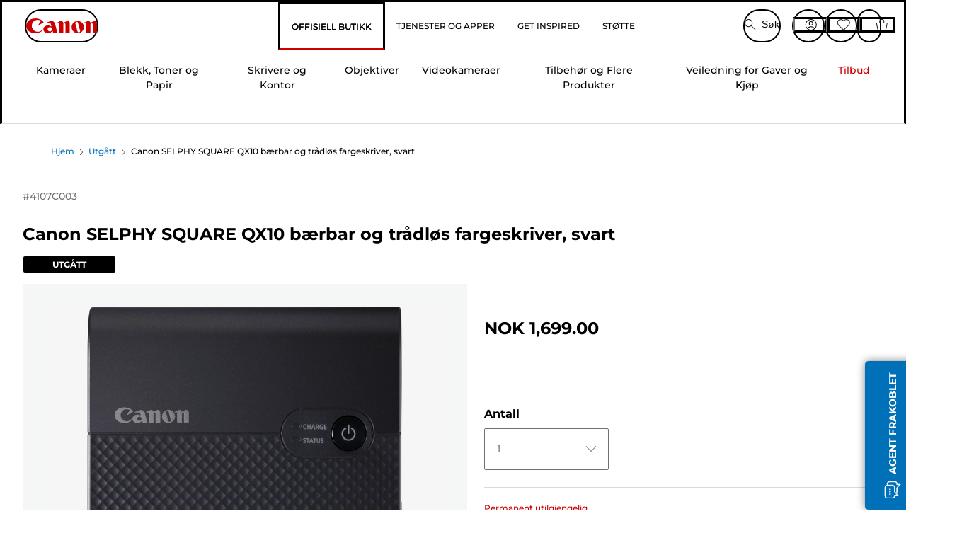

--- FILE ---
content_type: text/html; charset=utf-8
request_url: https://www.canon.no/store/canon-selphy-square-qx10-barbar-og-tradlos-fargeskriver-svart/4107C003/
body_size: 152123
content:
<!doctype html><html lang="no-NO"><head><meta name="charset" content="utf-8"/><meta name="viewport" content="width=device-width, initial-scale=1.0, minimum-scale=1.0, maximum-scale=5.0"/><meta name="format-detection" content="telephone=no"/><link data-react-helmet="true" rel="apple-touch-icon" href="/mobify/bundle/4077/static/img/global/apple-touch-icon.png"/><link data-react-helmet="true" rel="manifest" href="/mobify/bundle/4077/static/manifest.json"/><link data-react-helmet="true" rel="preload" href="https://fonts.gstatic.com/s/montserrat/v26/JTUSjIg1_i6t8kCHKm459Wlhyw.woff2" as="font" type="font/woff2" crossorigin="anonymous"/><link data-react-helmet="true" rel="preload" href="https://fonts.gstatic.com/s/montserrat/v26/JTUQjIg1_i6t8kCHKm459WxRyS7m.woff2" as="font" type="font/woff2" crossorigin="anonymous"/><link data-react-helmet="true" rel="stylesheet" media="screen" type="text/css" href="/mobify/bundle/4077/global.css"/><link data-react-helmet="true" rel="dns-prefetch" href="https://d.la3-c2-ia2.salesforceliveagent.com"/><link data-react-helmet="true" rel="preconnect" href="https://storage.googleapis.com" crossorigin="true"/><link data-react-helmet="true" rel="preconnect" href="https://comeandsee.my.site.com" crossorigin="true"/><link data-react-helmet="true" rel="preconnect" href="https://comeandsee.my.salesforce-scrt.com" crossorigin="true"/><link data-react-helmet="true" rel="dns-prefetch" href="http://cdn.appdynamics.com/"/><link data-react-helmet="true" rel="dns-prefetch" href="https://api.bazaarvoice.com"/><link data-react-helmet="true" rel="dns-prefetch" href="https://apps.bazaarvoice.com"/><link data-react-helmet="true" rel="dns-prefetch" href="https://network-eu-a.bazaarvoice.com"/><link data-react-helmet="true" rel="dns-prefetch" href="https://c.evidon.com"/><link data-react-helmet="true" rel="dns-prefetch" href="https://l.evidon.com"/><link data-react-helmet="true" rel="dns-prefetch" href="https://unpkg.com"/><link data-react-helmet="true" rel="dns-prefetch" href="https://api.cquotient.com"/><link data-react-helmet="true" rel="dns-prefetch" href="https://i1.adis.ws/"/><link data-react-helmet="true" rel="dns-prefetch" href="//cloud.typography.com"/><link data-react-helmet="true" rel="dns-prefetch" href="https://display.ugc.bazaarvoice.com"/><link data-react-helmet="true" rel="dns-prefetch" href="https://network.bazaarvoice.com"/><link data-react-helmet="true" rel="dns-prefetch" href="https://visitor-service-eu-west-1.tealiumiq.com"/><link data-react-helmet="true" rel="dns-prefetch" href="https://apps.nexus.bazaarvoice.com"/><link data-react-helmet="true" rel="dns-prefetch" href="//www.google-analytics.com"/><link data-react-helmet="true" rel="canonical" href="https://www.canon.no/store/canon-selphy-square-qx10-barbar-og-tradlos-fargeskriver-svart/4107C003/"/><meta data-react-helmet="true" charSet="UTF-8"/><meta data-react-helmet="true" property="f_appid" content="396972923733563"/><meta data-react-helmet="true" property="p_domain" content="6ffb64a0539dac3ee19243f6bd002912"/><meta data-react-helmet="true" property="google-site-verification" content="FF-RouDe7Vce2SjHxTxd-NFuJeqimw_VNMYn8vANlP4"/><meta data-react-helmet="true" property="theme-color" content="#0176D3"/><meta data-react-helmet="true" property="apple-mobile-web-app-title" content="Canon Norge Store"/><meta data-react-helmet="true" property="og:Title" content="Canon SELPHY SQUARE QX10 bærbar og trådløs fargeskriver, svart"/><meta data-react-helmet="true" property="og:Description" content="Shop online for Canon SELPHY SQUARE QX10 bærbar og trådløs fargeskriver, svart at Canon. Just one of many great deals in Utgått"/><meta data-react-helmet="true" property="og:Url" content="https://www.canon.no/store/canon-selphy-square-qx10-barbar-og-tradlos-fargeskriver-svart/4107C003/"/><meta data-react-helmet="true" property="og:ImageUrl" content="https://i1.adis.ws/i/canon/4107C008_SELPHY-Square-QX10_01"/><meta data-react-helmet="true" property="og:Brand" content="Canon"/><meta data-react-helmet="true" property="og:Availability" content="outOfStock"/><meta data-react-helmet="true" name="twitter:Card" content="Summary_large_image"/><meta data-react-helmet="true" name="twitter:Title" content="Canon SELPHY SQUARE QX10 bærbar og trådløs fargeskriver, svart"/><meta data-react-helmet="true" name="twitter:Description" content="Shop online for Canon SELPHY SQUARE QX10 bærbar og trådløs fargeskriver, svart at Canon. Just one of many great deals in Utgått"/><meta data-react-helmet="true" name="twitter:Image" content="https://i1.adis.ws/i/canon/4107C008_SELPHY-Square-QX10_01"/><meta data-react-helmet="true" name="twitter:Site" content="Canon NO"/><meta data-react-helmet="true" name="twitter:Url" content="https://www.canon.no/store/canon-selphy-square-qx10-barbar-og-tradlos-fargeskriver-svart/4107C003/"/><meta data-react-helmet="true" name="description" content="Handle Canon SELPHY SQUARE QX10 bærbar og trådløs fargeskriver, svart på Internett i Canon Norge-butikk. Bare ett av de mange flotte tilbudene i Utgått. Kostnadsfri frakt på alle bestillinger over NOK 300."/><meta data-react-helmet="true" name="keywords" content="Canon SELPHY SQUARE QX10 bærbar og trådløs fargeskriver, svart, Canon Norge-butikk"/><script data-react-helmet="true" src="/mobify/bundle/4077/static/head-active_data.js" id="headActiveData" async="" type="text/javascript"></script><script data-react-helmet="true" async="" src="//tags.tiqcdn.com/utag/canoneurope/no-main/prod/utag.sync.js"></script><script data-react-helmet="true" rel="preconnect" async="" src="https://apps.bazaarvoice.com/deployments/canon-europe/main_site/production/no_NO/bv.js"></script><script data-react-helmet="true" id="tealium-utag-script" async="" src="//tags.tiqcdn.com/utag/canoneurope/no-main/prod/utag.js"></script><script data-react-helmet="true" type="application/ld+json">{"@context":"https://schema.org/","@type":"Product","@id":"https://www.canon.no/store/canon-selphy-square-qx10-barbar-og-tradlos-fargeskriver-svart/4107C003/","name":"Canon SELPHY SQUARE QX10 bærbar og trådløs fargeskriver, svart","image":["https://i1.adis.ws/i/canon/4107C008_SELPHY-Square-QX10_01","https://i1.adis.ws/i/canon/4107C008_SELPHY-Square-QX10_02","https://i1.adis.ws/i/canon/4107C008_SELPHY-Square-QX10_03","https://i1.adis.ws/i/canon/4107C008_SELPHY-Square-QX10_04","https://i1.adis.ws/i/canon/4107C008_SELPHY-Square-QX10_05","https://i1.adis.ws/i/canon/4107C008_SELPHY-Square-QX10_06","https://i1.adis.ws/i/canon/4107C008_SELPHY-Square-QX10_07","https://i1.adis.ws/i/canon/4107C008_SELPHY-Square-QX10_08","https://i1.adis.ws/i/canon/4107C008_SELPHY-Square-QX10_09","https://i1.adis.ws/i/canon/4107C008_SELPHY-Square-QX10_10","https://i1.adis.ws/i/canon/selphy_square_QX10_Ambient_new_01","https://i1.adis.ws/i/canon/selphy_square_QX10_Ambient_new_02","https://i1.adis.ws/i/canon/SELPHY-Square-QX10_Lifestyle_01","https://i1.adis.ws/i/canon/SELPHY-Square-QX10_Lifestyle_02","https://i1.adis.ws/i/canon/SELPHY-Square-QX10_Lifestyle_03"],"description":"SELPHY SQUARE QX10 passer perfekt når du skal skrive ut minner fra en smarttelefon og presentere dem på en unik og kreativ måte.","sku":"4107C003","brand":{"@type":"Brand","name":"Canon"},"offers":{"@type":"Offer","url":"https://www.canon.no/store/canon-selphy-square-qx10-barbar-og-tradlos-fargeskriver-svart/4107C003/","priceCurrency":"NOK","price":1699,"availability":"https://schema.org/OutOfStock"}}</script><title data-react-helmet="true">Kjøp Canon SELPHY SQUARE QX10 bærbar og trådløs fargeskriver, svart — Canon Norge-butikk</title>
<script>(window.BOOMR_mq=window.BOOMR_mq||[]).push(["addVar",{"rua.upush":"false","rua.cpush":"false","rua.upre":"false","rua.cpre":"false","rua.uprl":"false","rua.cprl":"false","rua.cprf":"false","rua.trans":"","rua.cook":"false","rua.ims":"false","rua.ufprl":"false","rua.cfprl":"false","rua.isuxp":"false","rua.texp":"norulematch","rua.ceh":"false","rua.ueh":"false","rua.ieh.st":"0"}]);</script>
                              <script>!function(e){var n="https://s.go-mpulse.net/boomerang/";if("False"=="True")e.BOOMR_config=e.BOOMR_config||{},e.BOOMR_config.PageParams=e.BOOMR_config.PageParams||{},e.BOOMR_config.PageParams.pci=!0,n="https://s2.go-mpulse.net/boomerang/";if(window.BOOMR_API_key="7HTJR-MGHGC-LCPRS-Y5XWD-2C9P7",function(){function e(){if(!o){var e=document.createElement("script");e.id="boomr-scr-as",e.src=window.BOOMR.url,e.async=!0,i.parentNode.appendChild(e),o=!0}}function t(e){o=!0;var n,t,a,r,d=document,O=window;if(window.BOOMR.snippetMethod=e?"if":"i",t=function(e,n){var t=d.createElement("script");t.id=n||"boomr-if-as",t.src=window.BOOMR.url,BOOMR_lstart=(new Date).getTime(),e=e||d.body,e.appendChild(t)},!window.addEventListener&&window.attachEvent&&navigator.userAgent.match(/MSIE [67]\./))return window.BOOMR.snippetMethod="s",void t(i.parentNode,"boomr-async");a=document.createElement("IFRAME"),a.src="about:blank",a.title="",a.role="presentation",a.loading="eager",r=(a.frameElement||a).style,r.width=0,r.height=0,r.border=0,r.display="none",i.parentNode.appendChild(a);try{O=a.contentWindow,d=O.document.open()}catch(_){n=document.domain,a.src="javascript:var d=document.open();d.domain='"+n+"';void(0);",O=a.contentWindow,d=O.document.open()}if(n)d._boomrl=function(){this.domain=n,t()},d.write("<bo"+"dy onload='document._boomrl();'>");else if(O._boomrl=function(){t()},O.addEventListener)O.addEventListener("load",O._boomrl,!1);else if(O.attachEvent)O.attachEvent("onload",O._boomrl);d.close()}function a(e){window.BOOMR_onload=e&&e.timeStamp||(new Date).getTime()}if(!window.BOOMR||!window.BOOMR.version&&!window.BOOMR.snippetExecuted){window.BOOMR=window.BOOMR||{},window.BOOMR.snippetStart=(new Date).getTime(),window.BOOMR.snippetExecuted=!0,window.BOOMR.snippetVersion=12,window.BOOMR.url=n+"7HTJR-MGHGC-LCPRS-Y5XWD-2C9P7";var i=document.currentScript||document.getElementsByTagName("script")[0],o=!1,r=document.createElement("link");if(r.relList&&"function"==typeof r.relList.supports&&r.relList.supports("preload")&&"as"in r)window.BOOMR.snippetMethod="p",r.href=window.BOOMR.url,r.rel="preload",r.as="script",r.addEventListener("load",e),r.addEventListener("error",function(){t(!0)}),setTimeout(function(){if(!o)t(!0)},3e3),BOOMR_lstart=(new Date).getTime(),i.parentNode.appendChild(r);else t(!1);if(window.addEventListener)window.addEventListener("load",a,!1);else if(window.attachEvent)window.attachEvent("onload",a)}}(),"".length>0)if(e&&"performance"in e&&e.performance&&"function"==typeof e.performance.setResourceTimingBufferSize)e.performance.setResourceTimingBufferSize();!function(){if(BOOMR=e.BOOMR||{},BOOMR.plugins=BOOMR.plugins||{},!BOOMR.plugins.AK){var n=""=="true"?1:0,t="",a="clo4qnqxzcobo2lw3l4q-f-a622779d6-clientnsv4-s.akamaihd.net",i="false"=="true"?2:1,o={"ak.v":"39","ak.cp":"191899","ak.ai":parseInt("177521",10),"ak.ol":"0","ak.cr":8,"ak.ipv":4,"ak.proto":"h2","ak.rid":"ccb65f4a","ak.r":44387,"ak.a2":n,"ak.m":"","ak.n":"essl","ak.bpcip":"18.221.200.0","ak.cport":56552,"ak.gh":"23.192.164.23","ak.quicv":"","ak.tlsv":"tls1.3","ak.0rtt":"","ak.0rtt.ed":"","ak.csrc":"-","ak.acc":"","ak.t":"1769396985","ak.ak":"hOBiQwZUYzCg5VSAfCLimQ==3Iowl3f+i4CLA+ZgWXjQSl8VHxnKw4e2FKia7rypnkm8vuHmvIT7M59Kj1hnsWSIMgHtCXbKNVTAIxTdXkHBCnaLYWCLKyoprYgF3NmUshB0451F1tgzZTF9BeIeOs+5zv2xzZvzhFW/LR3J/TtwkxhLVoXpEp4wKk9yIcZCVPzU/Q3AZlH4kji0i+O2OLZBb16wkzBAywBXWZt7f3izBYgZFnLppNP2SkZ0XAU/YlvcIz1OXDGICVRjUHzIWbDPPCoI5eas/tS599C/SNbUL3wi0eYoSouv48BDv9WBcLfP0CwgVHowO2qWfQT31gHBD75ptrlxXqIggo+oRFN1xZ/oDpbxPUYlDxMUOvavXion2BKmLgzIM8yLXwy1O/VLsiUvwpcTpglA6QN9sp5ESFH7/302PtH08FdZzNgOiIk=","ak.pv":"590","ak.dpoabenc":"","ak.tf":i};if(""!==t)o["ak.ruds"]=t;var r={i:!1,av:function(n){var t="http.initiator";if(n&&(!n[t]||"spa_hard"===n[t]))o["ak.feo"]=void 0!==e.aFeoApplied?1:0,BOOMR.addVar(o)},rv:function(){var e=["ak.bpcip","ak.cport","ak.cr","ak.csrc","ak.gh","ak.ipv","ak.m","ak.n","ak.ol","ak.proto","ak.quicv","ak.tlsv","ak.0rtt","ak.0rtt.ed","ak.r","ak.acc","ak.t","ak.tf"];BOOMR.removeVar(e)}};BOOMR.plugins.AK={akVars:o,akDNSPreFetchDomain:a,init:function(){if(!r.i){var e=BOOMR.subscribe;e("before_beacon",r.av,null,null),e("onbeacon",r.rv,null,null),r.i=!0}return this},is_complete:function(){return!0}}}}()}(window);</script></head><body><div><svg xmlns="http://www.w3.org/2000/svg" xmlns:xlink="http://www.w3.org/1999/xlink" style="position: absolute; width: 0; height: 0" aria-hidden="true" id="__SVG_SPRITE_NODE__"><symbol viewBox="0 0 24 24" fill="none" xmlns="http://www.w3.org/2000/svg" id="chevron-right">
<path d="M15.7799 11.2799C15.9206 11.4204 15.9997 11.611 15.9999 11.8099V12.1899C15.9976 12.3883 15.9188 12.5781 15.7799 12.7199L10.6399 17.8499C10.546 17.9445 10.4182 17.9978 10.2849 17.9978C10.1516 17.9978 10.0238 17.9445 9.92992 17.8499L9.21992 17.1399C9.12586 17.0477 9.07285 16.9215 9.07285 16.7899C9.07285 16.6582 9.12586 16.532 9.21992 16.4399L13.6699 11.9999L9.21992 7.55985C9.12526 7.46597 9.07202 7.33817 9.07202 7.20485C9.07202 7.07153 9.12526 6.94374 9.21992 6.84985L9.92992 6.14985C10.0238 6.0552 10.1516 6.00195 10.2849 6.00195C10.4182 6.00195 10.546 6.0552 10.6399 6.14985L15.7799 11.2799Z" fill="currentColor" />
</symbol><symbol xmlns="http://www.w3.org/2000/svg" viewBox="0 0 31.999 32" id="basket">
  <g id="basket_Icons" transform="translate(0)">
    <path id="basket_icon-basket-5" d="M31.77,10.37A1,1,0,0,0,31,10H23.03V7a7,7,0,1,0-14,0v3H1a.971.971,0,0,0-.77.37,1,1,0,0,0-.21.83l4,20A.988.988,0,0,0,5,32H27.01a1,1,0,0,0,.98-.8l3.99-20a1,1,0,0,0-.21-.83ZM11.03,7a5,5,0,1,1,10,0v3h-10ZM26.19,30H5.82L2.22,12H29.78L26.19,30Z" fill="#231f20" />
  </g>
</symbol><symbol xmlns="http://www.w3.org/2000/svg" viewBox="0 0 24 24.001" id="buttonmedium">
  <g id="buttonmedium_icon-basket-line_" data-name="icon-basket-line " transform="translate(0)">
    <path id="buttonmedium_icon-basket-line_2" data-name="icon-basket-line " d="M23.828,7.778a.752.752,0,0,0-.578-.278H17.273V5.25a5.25,5.25,0,1,0-10.5,0V7.5H.75a.728.728,0,0,0-.578.278A.749.749,0,0,0,.015,8.4l3,15a.741.741,0,0,0,.735.6H20.258a.748.748,0,0,0,.735-.6l2.993-15a.749.749,0,0,0-.158-.623ZM8.273,5.25a3.75,3.75,0,0,1,7.5,0V7.5h-7.5V5.25ZM19.643,22.5H4.365L1.665,9H22.336L19.643,22.5Z" transform="translate(0)" fill="#FFFFFF" />
  </g>
</symbol><symbol xmlns="http://www.w3.org/2000/svg" viewBox="0 0 24 17.117" id="pdpEmailIcon">
  <path id="pdpEmailIcon_icon-email-line_" data-name="icon-email-line " d="M22.92,0H1.072A1.072,1.072,0,0,0,0,1.072V16.045a1.072,1.072,0,0,0,1.072,1.072H22.928A1.072,1.072,0,0,0,24,16.045V1.072A1.072,1.072,0,0,0,22.928,0ZM1.5,2.617,7.43,8.487,1.5,14.41ZM14.425,7.888h0c-.69.675-1.252,1.215-1.56,1.492a1.94,1.94,0,0,1-2.422-.015L2.5,1.5H20.836C19.187,3.157,16.3,6.043,14.418,7.888ZM8.495,9.545l.93.922a.41.41,0,0,0,.075.06,3.979,3.979,0,0,0,2.287.78,3.056,3.056,0,0,0,2.084-.817c.24-.217.622-.585,1.087-1.035l6.358,6.163H2.422L8.495,9.552ZM16.037,8.4c2.152-2.122,5.128-5.106,6.455-6.44V14.658Z" fill="#FFFFFF" />
</symbol><symbol xmlns="http://www.w3.org/2000/svg" viewBox="0 0 12.001 12" id="Badgelabel">
  <g id="Badgelabel_Group_18620" data-name="Group 18620" transform="translate(-8)">
    <g id="Badgelabel_Group_18618" data-name="Group 18618" transform="translate(0.223)">
      <path id="Badgelabel_Path_10824" data-name="Path 10824" d="M101.885,276.144,94.846,269.1l0-4.957,4.962,0,7.039,7.039Zm-6.3-7.345,6.3,6.3,3.917-3.917-6.3-6.3-3.918,0Z" transform="translate(-87.067 -264.144)" fill="#fff" />
      <g id="Badgelabel_Group_14587" data-name="Group 14587" transform="translate(9.177 1.399)">
        <g id="Badgelabel_Group_18172" data-name="Group 18172" transform="translate(0)">
          <path id="Badgelabel_Path_10825" data-name="Path 10825" d="M107.631,278.125a1.205,1.205,0,1,1,.853-.353,1.2,1.2,0,0,1-.853.353m0-1.673a.468.468,0,1,0,.331.137.466.466,0,0,0-.331-.137" transform="translate(-106.425 -275.714)" fill="#fff" />
        </g>
      </g>
    </g>
  </g>
</symbol><symbol xmlns="http://www.w3.org/2000/svg" viewBox="0 0 31.98 17.005" id="upward-arrow">
  <path id="upward-arrow_icon-up-line_" data-name="icon-up-line " d="M31,17a1.024,1.024,0,0,1-.71-.29L16,2.41,1.71,16.71a1,1,0,0,1-1.41,0A.982.982,0,0,1,.01,16a1.024,1.024,0,0,1,.29-.71L15.29.29a1,1,0,0,1,1.41,0l15,15a.982.982,0,0,1,.29.71,1.024,1.024,0,0,1-.29.71.966.966,0,0,1-.71.29Z" transform="translate(-0.01 0.002)" fill="#231f20" />
</symbol><symbol xmlns="http://www.w3.org/2000/svg" viewBox="0 0 31.99 17.003" id="downward-arrow">
  <path id="downward-arrow_icon-down-line_" data-name="icon-down-line " d="M16,17a1.024,1.024,0,0,1-.71-.29l-15-15A.982.982,0,0,1,0,1,1.024,1.024,0,0,1,.29.29a1.008,1.008,0,0,1,1.42,0L16,14.58,30.29.29a1,1,0,0,1,1.41,0,.982.982,0,0,1,.29.71,1.024,1.024,0,0,1-.29.71l-15,15a.982.982,0,0,1-.71.29Z" transform="translate(0 0.002)" fill="#231f20" />
</symbol><symbol xmlns="http://www.w3.org/2000/svg" viewBox="0 0 25 17" id="free-delivery">
  <path id="free-delivery_free-delivery-icon" d="M70.683,174.594l0-4.964-3.78-6.072H62.64v-2.9H46.687v13.932H49.93l.009.055a2.335,2.335,0,0,0,4.625,0l.009-.055H63.6l.009.055a2.335,2.335,0,0,0,4.625,0l.009-.055Zm-6.434-.347a1.673,1.673,0,1,1,1.673,1.721,1.7,1.7,0,0,1-1.673-1.721m0-5.311v-3.029h3.325l1.893,3.029Zm5.758,4v.959H68.243l-.009-.056a2.335,2.335,0,0,0-4.625,0l-.009.055h-.959v-9.647h3.9l.6.959H63.574v4.418H69.9l.094.152.01,2.462H68.8v.7Zm-19.428,1.307a1.673,1.673,0,1,1,1.673,1.721,1.7,1.7,0,0,1-1.673-1.721m11.387-.348H54.573l-.009-.056a2.335,2.335,0,0,0-4.625,0l-.009.055H47.362V161.357h14.6Z" transform="translate(-46.187 -160.162)" fill="#417505" stroke="rgba(0,0,0,0)" stroke-width="1" />
</symbol><symbol xmlns="http://www.w3.org/2000/svg" viewBox="0 0 17.414 17.414" id="close">
  <g id="close_Menu" transform="translate(-3.241 -1.308)">
    <path id="close_Line_Copy_3" data-name="Line Copy 3" d="M0,0H22.627" transform="translate(3.948 2.015) rotate(45)" fill="none" stroke="#000" stroke-linecap="square" stroke-width="1" />
    <path id="close_Line_Copy_3-2" data-name="Line Copy 3" d="M0,0H22.627" transform="translate(3.948 18.015) rotate(-45)" fill="none" stroke="#000" stroke-linecap="square" stroke-width="1" />
  </g>
</symbol><symbol xmlns="http://www.w3.org/2000/svg" viewBox="0 0 32 32" id="arrow">
  <path id="arrow_Path_15929" data-name="Path 15929" d="M12.69,7.26a.982.982,0,0,0-.71-.29,1.024,1.024,0,0,0-.71.29,1,1,0,0,0,0,1.41l7.32,7.32-7.32,7.32a1,1,0,0,0,0,1.41.982.982,0,0,0,.71.29,1.024,1.024,0,0,0,.71-.29l8.03-8.03a.982.982,0,0,0,.29-.71,1.024,1.024,0,0,0-.29-.71Z" fill="#0071B8" />
  <path id="arrow_Path_15930" data-name="Path 15930" d="M16,0A16,16,0,1,0,32,16,16.021,16.021,0,0,0,16,0Zm0,30A14,14,0,1,1,30,16,14.015,14.015,0,0,1,16,30Z" fill="#0071B8" />
</symbol><symbol xmlns="http://www.w3.org/2000/svg" viewBox="0 0 44 72" id="nextarrow">
  <rect id="nextarrow_Rectangle_251" data-name="Rectangle 251" width="12" height="24" fill="#fff" opacity="0.996" />
  <path id="nextarrow_Path_383" data-name="Path 383" d="M-10969.429-19979.027l12,12-12,12" transform="translate(10985.429 20003.027)" fill="none" stroke="#c00" stroke-linecap="round" stroke-linejoin="round" stroke-width="2" />
</symbol><symbol xmlns="http://www.w3.org/2000/svg" viewBox="0 0 44 72" id="prevarrow">
  <g id="prevarrow_Group_18572" data-name="Group 18572" opacity="0.996">
    <rect id="prevarrow_Rectangle_251" data-name="Rectangle 251" width="12" height="24" fill="#fff" />
    <path id="prevarrow_Path_383" data-name="Path 383" d="M-10957.429-19979.027l-12,12,12,12" transform="translate(10985.429 20003.027)" fill="none" stroke="#c00" stroke-linecap="round" stroke-linejoin="round" stroke-width="2" />
  </g>
</symbol><symbol xmlns="http://www.w3.org/2000/svg" viewBox="0 0 4.251 8" id="breadcrumbforwardarrow">
  <g id="breadcrumbforwardarrow_icon-right-line_" data-name="icon-right-line " transform="translate(0.002)">
    <path id="breadcrumbforwardarrow_icon-right-line_2" data-name="icon-right-line " d="M4.248,4a.256.256,0,0,1-.073.177L.426,7.927A.245.245,0,0,1,.248,8a.256.256,0,0,1-.178-.073.249.249,0,0,1,0-.352L3.643,4,.071.428a.252.252,0,0,1,0-.355A.245.245,0,0,1,.248,0,.256.256,0,0,1,.426.073l3.75,3.75A.246.246,0,0,1,4.248,4Z" transform="translate(0)" fill="#090909" />
  </g>
</symbol><symbol xmlns="http://www.w3.org/2000/svg" viewBox="0 0 4.251 8" id="breadcrumbbackwardarrow">
  <g id="breadcrumbbackwardarrow_icon-right-line_" data-name="icon-right-line " transform="translate(0.002)">
    <path id="breadcrumbbackwardarrow_icon-right-line_2" data-name="icon-right-line " d="M4.248,4a.256.256,0,0,1-.073.177L.426,7.927A.245.245,0,0,1,.248,8a.256.256,0,0,1-.178-.073.249.249,0,0,1,0-.352L3.643,4,.071.428a.252.252,0,0,1,0-.355A.245.245,0,0,1,.248,0,.256.256,0,0,1,.426.073l3.75,3.75A.246.246,0,0,1,4.248,4Z" transform="translate(0)" fill="#0071B8" />
  </g>
</symbol><symbol xmlns="http://www.w3.org/2000/svg" viewBox="0 0 32 32" id="closeiconview">
  <defs>
    <style>
      #closeiconview .cls-1 {
        fill: #231f20;
        stroke-width: 0px;
      }
    </style>
  </defs>
  <g id="closeiconview_Icons">
    <g>
      <path class="cls-1" d="m17.41,16l7.14-7.14c.39-.39.39-1.02,0-1.41s-1.02-.39-1.41,0l-7.14,7.14-7.14-7.14c-.39-.39-1.02-.39-1.41,0s-.39,1.02,0,1.41l7.14,7.14-7.14,7.14c-.39.39-.39,1.02,0,1.41.2.2.45.29.71.29s.51-.1.71-.29l7.14-7.14,7.14,7.14c.2.2.45.29.71.29s.51-.1.71-.29c.39-.39.39-1.02,0-1.41l-7.14-7.14Z" />
      <path class="cls-1" d="m16,32C7.18,32,0,24.82,0,16S7.18,0,16,0s16,7.18,16,16-7.18,16-16,16Zm0-30c-7.72,0-14,6.28-14,14s6.28,14,14,14,14-6.28,14-14S23.72,2,16,2Z" />
    </g>
  </g>
</symbol><symbol xmlns="http://www.w3.org/2000/svg" viewBox="0 0 32.005 31.993" id="icon-close-blue">
  <path id="icon-close-blue_icon-close-line_" data-name="icon-close-line " d="M17.41,16,31.71,1.71A1,1,0,0,0,30.3.3L16.01,14.59,1.71.29A1,1,0,0,0,.29,1.71L14.58,16,.29,30.29a1,1,0,0,0,0,1.41.982.982,0,0,0,.71.29,1.024,1.024,0,0,0,.71-.29L16,17.41,30.29,31.7a.982.982,0,0,0,.71.29,1.024,1.024,0,0,0,.71-.29,1,1,0,0,0,0-1.41L17.42,16Z" transform="translate(0.003 0.002)" fill="#0071B8" />
</symbol><symbol xmlns="http://www.w3.org/2000/svg" viewBox="0 0 31.993 28.007" id="icon-heart-blue">
  <path id="icon-heart-blue_icon-heart-line_" data-name="icon-heart-line " d="M16,28a1,1,0,0,1-.71-.3L2.26,14.53A8.982,8.982,0,0,1,.02,8.05a8.828,8.828,0,0,1,2.2-5.17A9.714,9.714,0,0,1,8.61,0,9.784,9.784,0,0,1,16,3.21,9.765,9.765,0,0,1,23.39,0a9.658,9.658,0,0,1,6.35,2.83l.04.04a8.835,8.835,0,0,1,2.19,5.18,8.934,8.934,0,0,1-2.19,6.43L16.71,27.7A1,1,0,0,1,16,28ZM8.94,1.99H8.69A7.673,7.673,0,0,0,3.68,4.23,6.857,6.857,0,0,0,2.02,8.18a7.065,7.065,0,0,0,1.7,4.98L16,25.57,28.32,13.11a6.992,6.992,0,0,0,1.66-4.93A6.857,6.857,0,0,0,28.3,4.2a7.647,7.647,0,0,0-4.99-2.22c-3.98-.16-6.39,3.19-6.5,3.34a1.014,1.014,0,0,1-.82.42h0a1.028,1.028,0,0,1-.82-.42A8.3,8.3,0,0,0,8.93,1.98Z" transform="translate(0.001 0.007)" fill="#0071B8" />
</symbol><symbol xmlns="http://www.w3.org/2000/svg" viewBox="0 0 17 32" id="rightarrowview">
  <defs>
    <style>
      #rightarrowview .cls-1 {
        fill: #231f20;
        stroke-width: 0px;
      }
    </style>
  </defs>
  <g id="rightarrowview_Icons">
    <path class="cls-1" d="m17,16c0,.26-.1.51-.29.71L1.71,31.71c-.2.2-.45.29-.71.29s-.51-.1-.71-.29c-.39-.39-.39-1.02,0-1.41l14.29-14.29L.29,1.71C-.1,1.32-.1.68.29.29c.2-.2.45-.29.71-.29s.51.1.71.29l15,15c.2.2.29.45.29.71Z" />
  </g>
</symbol><symbol xmlns="http://www.w3.org/2000/svg" viewBox="0 0 31.99 17.003" id="downwardArrowQuantity">
  <path id="downwardArrowQuantity_icon-down-line_" data-name="icon-down-line " d="M16,17a1.024,1.024,0,0,1-.71-.29l-15-15A.982.982,0,0,1,0,1,1.024,1.024,0,0,1,.29.29a1.008,1.008,0,0,1,1.42,0L16,14.58,30.29.29a1,1,0,0,1,1.41,0,.982.982,0,0,1,.29.71,1.024,1.024,0,0,1-.29.71l-15,15a.982.982,0,0,1-.71.29Z" transform="translate(0 0.002)" fill="#6E7276" />
</symbol><symbol xmlns="http://www.w3.org/2000/svg" viewBox="0 0 32.001 24.042" id="icon-tick-line">
  <path id="icon-tick-line_icon-tick-line_" data-name="icon-tick-line " d="M10.52,24.04a1.052,1.052,0,0,1-.71-.29L.29,14.23A1,1,0,0,1,1.7,12.82l8.78,8.78L30.27.32A.988.988,0,0,1,31.68.27a1,1,0,0,1,.05,1.41L11.25,23.72a1,1,0,0,1-.71.32h-.02Z" transform="translate(0.002 0.002)" fill="#ffffff" />
</symbol></svg></div><div class="react-target"><style data-emotion="css-global 73ik0r">@font-face{font-family:'Montserrat';font-style:italic;font-weight:500;src:url(https://fonts.gstatic.com/s/montserrat/v26/JTUQjIg1_i6t8kCHKm459WxRxy7mw9c.woff2) format('woff2');unicode-range:U+0100-02AF,U+0304,U+0308,U+0329,U+1E00-1E9F,U+1EF2-1EFF,U+2020,U+20A0-20AB,U+20AD-20CF,U+2113,U+2C60-2C7F,U+A720-A7FF;font-display:swap;}@font-face{font-family:'Montserrat';font-style:italic;font-weight:500;src:url(https://fonts.gstatic.com/s/montserrat/v26/JTUQjIg1_i6t8kCHKm459WxRyS7m.woff2) format('woff2');unicode-range:U+0000-00FF,U+0131,U+0152-0153,U+02BB-02BC,U+02C6,U+02DA,U+02DC,U+0304,U+0308,U+0329,U+2000-206F,U+2074,U+20AC,U+2122,U+2191,U+2193,U+2212,U+2215,U+FEFF,U+FFFD;font-display:swap;}@font-face{font-family:'Montserrat';font-style:italic;font-weight:700;src:url(https://fonts.gstatic.com/s/montserrat/v26/JTUQjIg1_i6t8kCHKm459WxRxy7mw9c.woff2) format('woff2');unicode-range:U+0100-02AF,U+0304,U+0308,U+0329,U+1E00-1E9F,U+1EF2-1EFF,U+2020,U+20A0-20AB,U+20AD-20CF,U+2113,U+2C60-2C7F,U+A720-A7FF;font-display:swap;}@font-face{font-family:'Montserrat';font-style:italic;font-weight:700;src:url(https://fonts.gstatic.com/s/montserrat/v26/JTUQjIg1_i6t8kCHKm459WxRyS7m.woff2) format('woff2');unicode-range:U+0000-00FF,U+0131,U+0152-0153,U+02BB-02BC,U+02C6,U+02DA,U+02DC,U+0304,U+0308,U+0329,U+2000-206F,U+2074,U+20AC,U+2122,U+2191,U+2193,U+2212,U+2215,U+FEFF,U+FFFD;font-display:swap;}@font-face{font-family:'Montserrat';font-style:normal;font-weight:500;src:url(https://fonts.gstatic.com/s/montserrat/v26/JTUSjIg1_i6t8kCHKm459Wdhyzbi.woff2) format('woff2');unicode-range:U+0100-02AF,U+0304,U+0308,U+0329,U+1E00-1E9F,U+1EF2-1EFF,U+2020,U+20A0-20AB,U+20AD-20CF,U+2113,U+2C60-2C7F,U+A720-A7FF;font-display:swap;}@font-face{font-family:'Montserrat';font-style:normal;font-weight:500;src:url(https://fonts.gstatic.com/s/montserrat/v26/JTUSjIg1_i6t8kCHKm459Wlhyw.woff2) format('woff2');unicode-range:U+0000-00FF,U+0131,U+0152-0153,U+02BB-02BC,U+02C6,U+02DA,U+02DC,U+0304,U+0308,U+0329,U+2000-206F,U+2074,U+20AC,U+2122,U+2191,U+2193,U+2212,U+2215,U+FEFF,U+FFFD;font-display:swap;}@font-face{font-family:'Montserrat';font-style:normal;font-weight:700;src:url(https://fonts.gstatic.com/s/montserrat/v26/JTUSjIg1_i6t8kCHKm459Wdhyzbi.woff2) format('woff2');unicode-range:U+0100-02AF,U+0304,U+0308,U+0329,U+1E00-1E9F,U+1EF2-1EFF,U+2020,U+20A0-20AB,U+20AD-20CF,U+2113,U+2C60-2C7F,U+A720-A7FF;font-display:swap;}@font-face{font-family:'Montserrat';font-style:normal;font-weight:700;src:url(https://fonts.gstatic.com/s/montserrat/v26/JTUSjIg1_i6t8kCHKm459Wlhyw.woff2) format('woff2');unicode-range:U+0000-00FF,U+0131,U+0152-0153,U+02BB-02BC,U+02C6,U+02DA,U+02DC,U+0304,U+0308,U+0329,U+2000-206F,U+2074,U+20AC,U+2122,U+2191,U+2193,U+2212,U+2215,U+FEFF,U+FFFD;font-display:swap;}@font-face{font-family:'Tungsten A';src:url([data-uri]);font-weight:600;font-style:normal;font-display:swap;}@font-face{font-family:'Tungsten B';src:url([data-uri]);font-weight:600;font-style:normal;font-display:swap;}</style><style data-emotion="css-global 16iumv8">:host,:root,[data-theme]{--chakra-ring-inset:var(--chakra-empty,/*!*/ /*!*/);--chakra-ring-offset-width:0px;--chakra-ring-offset-color:#fff;--chakra-ring-color:rgba(66, 153, 225, 0.6);--chakra-ring-offset-shadow:0 0 #0000;--chakra-ring-shadow:0 0 #0000;--chakra-space-x-reverse:0;--chakra-space-y-reverse:0;--chakra-colors-transparent:transparent;--chakra-colors-current:currentColor;--chakra-colors-black:#000000;--chakra-colors-white:#ffffff;--chakra-colors-whiteAlpha-50:rgba(255, 255, 255, 0.04);--chakra-colors-whiteAlpha-100:rgba(255, 255, 255, 0.06);--chakra-colors-whiteAlpha-200:rgba(255, 255, 255, 0.08);--chakra-colors-whiteAlpha-300:rgba(255, 255, 255, 0.16);--chakra-colors-whiteAlpha-400:rgba(255, 255, 255, 0.24);--chakra-colors-whiteAlpha-500:rgba(255, 255, 255, 0.36);--chakra-colors-whiteAlpha-600:rgba(255, 255, 255, 0.48);--chakra-colors-whiteAlpha-700:rgba(255, 255, 255, 0.64);--chakra-colors-whiteAlpha-800:rgba(255, 255, 255, 0.80);--chakra-colors-whiteAlpha-900:rgba(255, 255, 255, 0.92);--chakra-colors-blackAlpha-50:rgba(0, 0, 0, 0.04);--chakra-colors-blackAlpha-100:rgba(0, 0, 0, 0.06);--chakra-colors-blackAlpha-200:rgba(0, 0, 0, 0.08);--chakra-colors-blackAlpha-300:rgba(0, 0, 0, 0.16);--chakra-colors-blackAlpha-400:rgba(0, 0, 0, 0.24);--chakra-colors-blackAlpha-500:rgba(0, 0, 0, 0.36);--chakra-colors-blackAlpha-600:rgba(0, 0, 0, 0.48);--chakra-colors-blackAlpha-700:rgba(0, 0, 0, 0.64);--chakra-colors-blackAlpha-800:rgba(0, 0, 0, 0.80);--chakra-colors-blackAlpha-900:rgba(0, 0, 0, 0.92);--chakra-colors-gray-50:#F3F3F3;--chakra-colors-gray-100:#E5E5E5;--chakra-colors-gray-200:#C9C9C9;--chakra-colors-gray-300:#AEAEAE;--chakra-colors-gray-400:#A0A0A0;--chakra-colors-gray-500:#939393;--chakra-colors-gray-600:#747474;--chakra-colors-gray-700:#5C5C5C;--chakra-colors-gray-800:#444444;--chakra-colors-gray-900:#181818;--chakra-colors-red-50:#FEF1EE;--chakra-colors-red-100:#FEDED8;--chakra-colors-red-200:#FEB8AB;--chakra-colors-red-300:#FE8F7D;--chakra-colors-red-400:#FE7765;--chakra-colors-red-500:#FE5C4C;--chakra-colors-red-600:#EA001E;--chakra-colors-red-700:#BA0517;--chakra-colors-red-800:#8E030F;--chakra-colors-red-900:#640103;--chakra-colors-orange-50:#FEF1ED;--chakra-colors-orange-100:#FFDED5;--chakra-colors-orange-200:#FEB9A5;--chakra-colors-orange-300:#FF906E;--chakra-colors-orange-400:#FF784F;--chakra-colors-orange-500:#FF5D2D;--chakra-colors-orange-600:#D83A00;--chakra-colors-orange-700:#AA3001;--chakra-colors-orange-800:#7E2600;--chakra-colors-orange-900:#541D01;--chakra-colors-yellow-50:#FBF3E0;--chakra-colors-yellow-100:#F9E3B6;--chakra-colors-yellow-200:#FCC003;--chakra-colors-yellow-300:#E4A201;--chakra-colors-yellow-400:#D79304;--chakra-colors-yellow-500:#CA8501;--chakra-colors-yellow-600:#A86403;--chakra-colors-yellow-700:#8C4B02;--chakra-colors-yellow-800:#6F3400;--chakra-colors-yellow-900:#4F2100;--chakra-colors-green-50:#EBF7E6;--chakra-colors-green-100:#CDEFC4;--chakra-colors-green-200:#91DB8B;--chakra-colors-green-300:#45C65A;--chakra-colors-green-400:#41B658;--chakra-colors-green-500:#3BA755;--chakra-colors-green-600:#2E844A;--chakra-colors-green-700:#22683E;--chakra-colors-green-800:#194E31;--chakra-colors-green-900:#0E3522;--chakra-colors-teal-50:#DEF9F3;--chakra-colors-teal-100:#ACF3E4;--chakra-colors-teal-200:#04E1CB;--chakra-colors-teal-300:#01C3B3;--chakra-colors-teal-400:#03B4A7;--chakra-colors-teal-500:#06A59A;--chakra-colors-teal-600:#0B827C;--chakra-colors-teal-700:#056764;--chakra-colors-teal-800:#024D4C;--chakra-colors-teal-900:#023434;--chakra-colors-blue-50:#EEF4FF;--chakra-colors-blue-100:#D8E6FE;--chakra-colors-blue-200:#AACBFF;--chakra-colors-blue-300:#78B0FD;--chakra-colors-blue-400:#57A3FD;--chakra-colors-blue-500:#1B96FF;--chakra-colors-blue-600:#0176D3;--chakra-colors-blue-700:#0B5CAB;--chakra-colors-blue-800:#014486;--chakra-colors-blue-900:#032D60;--chakra-colors-cyan-50:#EAF5FE%;--chakra-colors-cyan-100:#CFE9FE;--chakra-colors-cyan-200:#90D0FE;--chakra-colors-cyan-300:#1AB9FF;--chakra-colors-cyan-400:#08ABED;--chakra-colors-cyan-500:#0D9DDA;--chakra-colors-cyan-600:#107CAD;--chakra-colors-cyan-700:#05628A;--chakra-colors-cyan-800:#084968;--chakra-colors-cyan-900:#023248;--chakra-colors-purple-50:#F6F2FB;--chakra-colors-purple-100:#ECE1F9;--chakra-colors-purple-200:#D78FF5;--chakra-colors-purple-300:#C29EF1;--chakra-colors-purple-400:#B78DEF;--chakra-colors-purple-500:#AD7BEE;--chakra-colors-purple-600:#9050E9;--chakra-colors-purple-700:#7526E3;--chakra-colors-purple-800:#5A1BA9;--chakra-colors-purple-900:#401075;--chakra-colors-pink-50:#F9F0FF;--chakra-colors-pink-100:#F2DEFE;--chakra-colors-pink-200:#E5B9FE;--chakra-colors-pink-300:#D892FE;--chakra-colors-pink-400:#D17DFE;--chakra-colors-pink-500:#CB65FF;--chakra-colors-pink-600:#BA01FF;--chakra-colors-pink-700:#9602C7;--chakra-colors-pink-800:#730394;--chakra-colors-pink-900:#520066;--chakra-colors-linkedin-50:#E8F4F9;--chakra-colors-linkedin-100:#CFEDFB;--chakra-colors-linkedin-200:#9BDAF3;--chakra-colors-linkedin-300:#68C7EC;--chakra-colors-linkedin-400:#34B3E4;--chakra-colors-linkedin-500:#00A0DC;--chakra-colors-linkedin-600:#008CC9;--chakra-colors-linkedin-700:#0077B5;--chakra-colors-linkedin-800:#005E93;--chakra-colors-linkedin-900:#004471;--chakra-colors-facebook-50:#E8F4F9;--chakra-colors-facebook-100:#D9DEE9;--chakra-colors-facebook-200:#B7C2DA;--chakra-colors-facebook-300:#6482C0;--chakra-colors-facebook-400:#4267B2;--chakra-colors-facebook-500:#385898;--chakra-colors-facebook-600:#314E89;--chakra-colors-facebook-700:#29487D;--chakra-colors-facebook-800:#223B67;--chakra-colors-facebook-900:#1E355B;--chakra-colors-messenger-50:#D0E6FF;--chakra-colors-messenger-100:#B9DAFF;--chakra-colors-messenger-200:#A2CDFF;--chakra-colors-messenger-300:#7AB8FF;--chakra-colors-messenger-400:#2E90FF;--chakra-colors-messenger-500:#0078FF;--chakra-colors-messenger-600:#0063D1;--chakra-colors-messenger-700:#0052AC;--chakra-colors-messenger-800:#003C7E;--chakra-colors-messenger-900:#002C5C;--chakra-colors-whatsapp-50:#dffeec;--chakra-colors-whatsapp-100:#b9f5d0;--chakra-colors-whatsapp-200:#90edb3;--chakra-colors-whatsapp-300:#65e495;--chakra-colors-whatsapp-400:#3cdd78;--chakra-colors-whatsapp-500:#22c35e;--chakra-colors-whatsapp-600:#179848;--chakra-colors-whatsapp-700:#0c6c33;--chakra-colors-whatsapp-800:#01421c;--chakra-colors-whatsapp-900:#001803;--chakra-colors-twitter-50:#E5F4FD;--chakra-colors-twitter-100:#C8E9FB;--chakra-colors-twitter-200:#A8DCFA;--chakra-colors-twitter-300:#83CDF7;--chakra-colors-twitter-400:#57BBF5;--chakra-colors-twitter-500:#1DA1F2;--chakra-colors-twitter-600:#1A94DA;--chakra-colors-twitter-700:#1681BF;--chakra-colors-twitter-800:#136B9E;--chakra-colors-twitter-900:#0D4D71;--chakra-colors-telegram-50:#E3F2F9;--chakra-colors-telegram-100:#C5E4F3;--chakra-colors-telegram-200:#A2D4EC;--chakra-colors-telegram-300:#7AC1E4;--chakra-colors-telegram-400:#47A9DA;--chakra-colors-telegram-500:#0088CC;--chakra-colors-telegram-600:#007AB8;--chakra-colors-telegram-700:#006BA1;--chakra-colors-telegram-800:#005885;--chakra-colors-telegram-900:#003F5E;--chakra-colors-ratings:#FFB300;--chakra-colors-ratingsTransparent:#FFB30020;--chakra-colors-imgBG:#F5F6F6;--chakra-colors-brand-red-10:#FDF2F2;--chakra-colors-brand-red-20:#F19084;--chakra-colors-brand-red-50:#CC0000;--chakra-colors-brand-red-100:#DD4B39;--chakra-colors-brand-red-200:#C92228;--chakra-colors-brand-red-400:#A30000;--chakra-colors-brand-blue-10:#F4F8FB;--chakra-colors-brand-blue-50:#0071B8;--chakra-colors-brand-blue-100:#4099FF;--chakra-colors-brand-blue-200:#005AB4;--chakra-colors-brand-blue-400:#4875B4;--chakra-colors-brand-blue-600:#3B5998;--chakra-colors-brand-blue-700:#1343DE;--chakra-colors-brand-green-20:#F5F8F2;--chakra-colors-brand-green-50:#417505;--chakra-colors-brand-green-100:#335D04;--chakra-colors-brand-green-200:#167A5E;--chakra-colors-brand-grey-10:#D9D9D9;--chakra-colors-brand-grey-20:#F5F6F6;--chakra-colors-brand-grey-30:#ECEDED;--chakra-colors-brand-grey-50:#D9DBDC;--chakra-colors-brand-grey-100:#939598;--chakra-colors-brand-grey-200:#6E7276;--chakra-colors-brand-grey-300:#B5B4B9;--chakra-colors-brand-grey-400:#4B4F54;--chakra-colors-brand-grey-500:#323232;--chakra-colors-brand-purple-400:#982171;--chakra-colors-brand-brown-400:#966800;--chakra-colors-brand-yellow-30:#FFFBF2;--chakra-colors-brand-yellow-50:#FFB300;--chakra-borders-none:0;--chakra-borders-1px:1px solid;--chakra-borders-2px:2px solid;--chakra-borders-4px:4px solid;--chakra-borders-8px:8px solid;--chakra-fonts-heading:Tungsten A,Tungsten B,Montserrat,Arial,sans-serif;--chakra-fonts-body:Montserrat,Arial,sans-serif;--chakra-fonts-mono:SFMono-Regular,Menlo,Monaco,Consolas,"Liberation Mono","Courier New",monospace;--chakra-fonts-subheading:Montserrat,Arial;--chakra-fontSizes-3xs:0.45rem;--chakra-fontSizes-2xs:0.625rem;--chakra-fontSizes-xs:0.75rem;--chakra-fontSizes-sm:0.875rem;--chakra-fontSizes-md:1rem;--chakra-fontSizes-lg:1.125rem;--chakra-fontSizes-xl:1.25rem;--chakra-fontSizes-2xl:1.5rem;--chakra-fontSizes-3xl:1.875rem;--chakra-fontSizes-4xl:2.25rem;--chakra-fontSizes-5xl:3rem;--chakra-fontSizes-6xl:3.75rem;--chakra-fontSizes-7xl:4.5rem;--chakra-fontSizes-8xl:6rem;--chakra-fontSizes-9xl:8rem;--chakra-fontWeights-hairline:100;--chakra-fontWeights-thin:200;--chakra-fontWeights-light:300;--chakra-fontWeights-normal:400;--chakra-fontWeights-medium:500;--chakra-fontWeights-semibold:600;--chakra-fontWeights-bold:700;--chakra-fontWeights-extrabold:800;--chakra-fontWeights-black:900;--chakra-gradients-imageBackground:linear(270deg, #E6E5EA, #EEEEEE);--chakra-letterSpacings-tighter:-0.05em;--chakra-letterSpacings-tight:-0.025em;--chakra-letterSpacings-normal:0;--chakra-letterSpacings-wide:0.025em;--chakra-letterSpacings-wider:0.05em;--chakra-letterSpacings-widest:0.1em;--chakra-lineHeights-3:.75rem;--chakra-lineHeights-4:1rem;--chakra-lineHeights-5:1.25rem;--chakra-lineHeights-6:1.5rem;--chakra-lineHeights-7:1.75rem;--chakra-lineHeights-8:2rem;--chakra-lineHeights-9:2.25rem;--chakra-lineHeights-10:2.5rem;--chakra-lineHeights-normal:normal;--chakra-lineHeights-none:1;--chakra-lineHeights-shorter:1.25;--chakra-lineHeights-short:1.375;--chakra-lineHeights-base:1.5;--chakra-lineHeights-tall:1.625;--chakra-lineHeights-taller:2;--chakra-radii-none:0;--chakra-radii-sm:0.125rem;--chakra-radii-base:0.25rem;--chakra-radii-md:0.375rem;--chakra-radii-lg:0.5rem;--chakra-radii-xl:0.75rem;--chakra-radii-2xl:1rem;--chakra-radii-3xl:1.5rem;--chakra-radii-full:9999px;--chakra-space-1:0.25rem;--chakra-space-2:0.5rem;--chakra-space-3:0.75rem;--chakra-space-4:1rem;--chakra-space-5:1.25rem;--chakra-space-6:1.5rem;--chakra-space-7:1.75rem;--chakra-space-8:2rem;--chakra-space-9:2.25rem;--chakra-space-10:2.5rem;--chakra-space-11:2.75rem;--chakra-space-12:3rem;--chakra-space-14:3.5rem;--chakra-space-16:4rem;--chakra-space-20:5rem;--chakra-space-24:6rem;--chakra-space-28:7rem;--chakra-space-32:8rem;--chakra-space-36:9rem;--chakra-space-40:10rem;--chakra-space-44:11rem;--chakra-space-48:12rem;--chakra-space-52:13rem;--chakra-space-56:14rem;--chakra-space-60:15rem;--chakra-space-64:16rem;--chakra-space-72:18rem;--chakra-space-80:20rem;--chakra-space-96:24rem;--chakra-space-px:1px;--chakra-space-0-5:0.125rem;--chakra-space-1-5:0.375rem;--chakra-space-2-5:0.625rem;--chakra-space-3-5:0.875rem;--chakra-shadows-xs:0 0 0 1px rgba(0, 0, 0, 0.05);--chakra-shadows-sm:0 1px 2px 0 rgba(0, 0, 0, 0.05);--chakra-shadows-base:0 1px 3px 0 rgba(0, 0, 0, 0.1),0 1px 2px 0 rgba(0, 0, 0, 0.06);--chakra-shadows-md:0 4px 6px -1px rgba(0, 0, 0, 0.1),0 2px 4px -1px rgba(0, 0, 0, 0.06);--chakra-shadows-lg:0 10px 15px -3px rgba(0, 0, 0, 0.1),0 4px 6px -2px rgba(0, 0, 0, 0.05);--chakra-shadows-xl:0 20px 25px -5px rgba(0, 0, 0, 0.1),0 10px 10px -5px rgba(0, 0, 0, 0.04);--chakra-shadows-2xl:0 25px 50px -12px rgba(0, 0, 0, 0.25);--chakra-shadows-outline:0 0 0 3px var(--chakra-colors-blue-500);--chakra-shadows-inner:inset 0 2px 4px 0 rgba(0,0,0,0.06);--chakra-shadows-none:none;--chakra-shadows-dark-lg:rgba(0, 0, 0, 0.1) 0px 0px 0px 1px,rgba(0, 0, 0, 0.2) 0px 5px 10px,rgba(0, 0, 0, 0.4) 0px 15px 40px;--chakra-shadows-top:0px -1px 3px rgba(0, 0, 0, 0.1),0px -1px 2px rgba(0, 0, 0, 0.06);--chakra-sizes-1:0.25rem;--chakra-sizes-2:0.5rem;--chakra-sizes-3:0.75rem;--chakra-sizes-4:1rem;--chakra-sizes-5:1.25rem;--chakra-sizes-6:1.5rem;--chakra-sizes-7:1.75rem;--chakra-sizes-8:2rem;--chakra-sizes-9:2.25rem;--chakra-sizes-10:2.5rem;--chakra-sizes-11:2.75rem;--chakra-sizes-12:3rem;--chakra-sizes-14:3.5rem;--chakra-sizes-16:4rem;--chakra-sizes-20:5rem;--chakra-sizes-24:6rem;--chakra-sizes-28:7rem;--chakra-sizes-32:8rem;--chakra-sizes-36:9rem;--chakra-sizes-40:10rem;--chakra-sizes-44:11rem;--chakra-sizes-48:12rem;--chakra-sizes-52:13rem;--chakra-sizes-56:14rem;--chakra-sizes-60:15rem;--chakra-sizes-64:16rem;--chakra-sizes-72:18rem;--chakra-sizes-80:20rem;--chakra-sizes-96:24rem;--chakra-sizes-px:1px;--chakra-sizes-0-5:0.125rem;--chakra-sizes-1-5:0.375rem;--chakra-sizes-2-5:0.625rem;--chakra-sizes-3-5:0.875rem;--chakra-sizes-max:max-content;--chakra-sizes-min:min-content;--chakra-sizes-full:100%;--chakra-sizes-3xs:14rem;--chakra-sizes-2xs:16rem;--chakra-sizes-xs:20rem;--chakra-sizes-sm:24rem;--chakra-sizes-md:28rem;--chakra-sizes-lg:32rem;--chakra-sizes-xl:36rem;--chakra-sizes-2xl:42rem;--chakra-sizes-3xl:48rem;--chakra-sizes-4xl:56rem;--chakra-sizes-5xl:64rem;--chakra-sizes-6xl:72rem;--chakra-sizes-7xl:80rem;--chakra-sizes-8xl:90rem;--chakra-sizes-prose:60ch;--chakra-sizes-container-sm:640px;--chakra-sizes-container-md:768px;--chakra-sizes-container-lg:1024px;--chakra-sizes-container-xl:1200px;--chakra-sizes-container-xxl:1440px;--chakra-sizes-container-xxxl:1560px;--chakra-zIndices-hide:-1;--chakra-zIndices-auto:auto;--chakra-zIndices-base:0;--chakra-zIndices-docked:10;--chakra-zIndices-dropdown:1000;--chakra-zIndices-sticky:1100;--chakra-zIndices-banner:1200;--chakra-zIndices-overlay:1300;--chakra-zIndices-modal:1400;--chakra-zIndices-popover:1500;--chakra-zIndices-skipLink:1600;--chakra-zIndices-toast:1700;--chakra-zIndices-tooltip:1800;--chakra-transition-property-common:background-color,border-color,color,fill,stroke,opacity,box-shadow,transform;--chakra-transition-property-colors:background-color,border-color,color,fill,stroke;--chakra-transition-property-dimensions:width,height;--chakra-transition-property-position:left,right,top,bottom;--chakra-transition-property-background:background-color,background-image,background-position;--chakra-transition-easing-ease-in:cubic-bezier(0.4, 0, 1, 1);--chakra-transition-easing-ease-out:cubic-bezier(0, 0, 0.2, 1);--chakra-transition-easing-ease-in-out:cubic-bezier(0.4, 0, 0.2, 1);--chakra-transition-duration-ultra-fast:50ms;--chakra-transition-duration-faster:100ms;--chakra-transition-duration-fast:150ms;--chakra-transition-duration-normal:200ms;--chakra-transition-duration-slow:300ms;--chakra-transition-duration-slower:400ms;--chakra-transition-duration-ultra-slow:500ms;--chakra-blur-none:0;--chakra-blur-sm:4px;--chakra-blur-base:8px;--chakra-blur-md:12px;--chakra-blur-lg:16px;--chakra-blur-xl:24px;--chakra-blur-2xl:40px;--chakra-blur-3xl:64px;--chakra-breakpoints-base:250px;--chakra-breakpoints-sm:512px;--chakra-breakpoints-md:768px;--chakra-breakpoints-lg:1280px;--chakra-breakpoints-xl:1600px;--chakra-breakpoints-2xl:96em;}.chakra-ui-light :host:not([data-theme]),.chakra-ui-light :root:not([data-theme]),.chakra-ui-light [data-theme]:not([data-theme]),[data-theme=light] :host:not([data-theme]),[data-theme=light] :root:not([data-theme]),[data-theme=light] [data-theme]:not([data-theme]),:host[data-theme=light],:root[data-theme=light],[data-theme][data-theme=light]{--chakra-colors-chakra-body-text:var(--chakra-colors-gray-800);--chakra-colors-chakra-body-bg:var(--chakra-colors-white);--chakra-colors-chakra-border-color:var(--chakra-colors-gray-200);--chakra-colors-chakra-inverse-text:var(--chakra-colors-white);--chakra-colors-chakra-subtle-bg:var(--chakra-colors-gray-100);--chakra-colors-chakra-subtle-text:var(--chakra-colors-gray-600);--chakra-colors-chakra-placeholder-color:var(--chakra-colors-gray-500);}.chakra-ui-dark :host:not([data-theme]),.chakra-ui-dark :root:not([data-theme]),.chakra-ui-dark [data-theme]:not([data-theme]),[data-theme=dark] :host:not([data-theme]),[data-theme=dark] :root:not([data-theme]),[data-theme=dark] [data-theme]:not([data-theme]),:host[data-theme=dark],:root[data-theme=dark],[data-theme][data-theme=dark]{--chakra-colors-chakra-body-text:var(--chakra-colors-whiteAlpha-900);--chakra-colors-chakra-body-bg:var(--chakra-colors-gray-800);--chakra-colors-chakra-border-color:var(--chakra-colors-whiteAlpha-300);--chakra-colors-chakra-inverse-text:var(--chakra-colors-gray-800);--chakra-colors-chakra-subtle-bg:var(--chakra-colors-gray-700);--chakra-colors-chakra-subtle-text:var(--chakra-colors-gray-400);--chakra-colors-chakra-placeholder-color:var(--chakra-colors-whiteAlpha-400);}</style><style data-emotion="css-global fubdgu">html{line-height:1.5;-webkit-text-size-adjust:100%;font-family:system-ui,sans-serif;-webkit-font-smoothing:antialiased;text-rendering:optimizeLegibility;-moz-osx-font-smoothing:grayscale;touch-action:manipulation;}body{position:relative;min-height:100%;margin:0;font-feature-settings:"kern";}:where(*, *::before, *::after){border-width:0;border-style:solid;box-sizing:border-box;word-wrap:break-word;}main{display:block;}hr{border-top-width:1px;box-sizing:content-box;height:0;overflow:visible;}:where(pre, code, kbd,samp){font-family:SFMono-Regular,Menlo,Monaco,Consolas,monospace;font-size:1em;}a{background-color:transparent;color:inherit;-webkit-text-decoration:inherit;text-decoration:inherit;}abbr[title]{border-bottom:none;-webkit-text-decoration:underline;text-decoration:underline;-webkit-text-decoration:underline dotted;-webkit-text-decoration:underline dotted;text-decoration:underline dotted;}:where(b, strong){font-weight:bold;}small{font-size:80%;}:where(sub,sup){font-size:75%;line-height:0;position:relative;vertical-align:baseline;}sub{bottom:-0.25em;}sup{top:-0.5em;}img{border-style:none;}:where(button, input, optgroup, select, textarea){font-family:inherit;font-size:100%;line-height:1.15;margin:0;}:where(button, input){overflow:visible;}:where(button, select){text-transform:none;}:where(
          button::-moz-focus-inner,
          [type="button"]::-moz-focus-inner,
          [type="reset"]::-moz-focus-inner,
          [type="submit"]::-moz-focus-inner
        ){border-style:none;padding:0;}fieldset{padding:0.35em 0.75em 0.625em;}legend{box-sizing:border-box;color:inherit;display:table;max-width:100%;padding:0;white-space:normal;}progress{vertical-align:baseline;}textarea{overflow:auto;}:where([type="checkbox"], [type="radio"]){box-sizing:border-box;padding:0;}input[type="number"]::-webkit-inner-spin-button,input[type="number"]::-webkit-outer-spin-button{-webkit-appearance:none!important;}input[type="number"]{-moz-appearance:textfield;}input[type="search"]{-webkit-appearance:textfield;outline-offset:-2px;}input[type="search"]::-webkit-search-decoration{-webkit-appearance:none!important;}::-webkit-file-upload-button{-webkit-appearance:button;font:inherit;}details{display:block;}summary{display:-webkit-box;display:-webkit-list-item;display:-ms-list-itembox;display:list-item;}template{display:none;}[hidden]{display:none!important;}:where(
          blockquote,
          dl,
          dd,
          h1,
          h2,
          h3,
          h4,
          h5,
          h6,
          hr,
          figure,
          p,
          pre
        ){margin:0;}button{background:transparent;padding:0;}fieldset{margin:0;padding:0;}:where(ol, ul){margin:0;padding:0;}textarea{resize:vertical;}:where(button, [role="button"]){cursor:pointer;}button::-moz-focus-inner{border:0!important;}table{border-collapse:collapse;}:where(h1, h2, h3, h4, h5, h6){font-size:inherit;font-weight:inherit;}:where(button, input, optgroup, select, textarea){padding:0;line-height:inherit;color:inherit;}:where(img, svg, video, canvas, audio, iframe, embed, object){display:block;}:where(img, video){max-width:100%;height:auto;}[data-js-focus-visible] :focus:not([data-focus-visible-added]):not(
          [data-focus-visible-disabled]
        ){outline:none;box-shadow:none;}select::-ms-expand{display:none;}:root,:host{--chakra-vh:100vh;}@supports (height: -webkit-fill-available){:root,:host{--chakra-vh:-webkit-fill-available;}}@supports (height: -moz-fill-available){:root,:host{--chakra-vh:-moz-fill-available;}}@supports (height: 100dvh){:root,:host{--chakra-vh:100dvh;}}</style><style data-emotion="css-global rczjh8">body{font-family:var(--chakra-fonts-body);color:var(--chakra-colors-chakra-body-text);background:var(--chakra-colors-chakra-body-bg);transition-property:background-color;transition-duration:var(--chakra-transition-duration-normal);line-height:var(--chakra-lineHeights-base);min-height:100vh;}*::-webkit-input-placeholder{color:var(--chakra-colors-chakra-placeholder-color);}*::-moz-placeholder{color:var(--chakra-colors-chakra-placeholder-color);}*:-ms-input-placeholder{color:var(--chakra-colors-chakra-placeholder-color);}*::placeholder{color:var(--chakra-colors-chakra-placeholder-color);}*,*::before,::after{border-color:var(--chakra-colors-chakra-border-color);}html,body{background-color:var(--chakra-colors-white);color:var(--chakra-colors-black);font-size:1rem;line-height:1.5;}.react-target{display:-webkit-box;display:-webkit-flex;display:-ms-flexbox;display:flex;min-height:100vh;}.loader-spinner{-webkit-animation:fa-spin 1s infinite linear;animation:fa-spin 1s infinite linear;}@-webkit-keyframes fa-spin{0%{-webkit-transform:rotate(0deg);-moz-transform:rotate(0deg);-ms-transform:rotate(0deg);transform:rotate(0deg);}100%{-webkit-transform:rotate(359deg);-moz-transform:rotate(359deg);-ms-transform:rotate(359deg);transform:rotate(359deg);}}@keyframes fa-spin{0%{-webkit-transform:rotate(0deg);-moz-transform:rotate(0deg);-ms-transform:rotate(0deg);transform:rotate(0deg);}100%{-webkit-transform:rotate(359deg);-moz-transform:rotate(359deg);-ms-transform:rotate(359deg);transform:rotate(359deg);}}.modalpagestyle h1{font-size:2.5rem;font-family:"Tungsten A","Tungsten B","Helvetica Neue",Helvetica,Arial,Verdana,sans-serif;font-weight:600;}@media screen and (min-width: 250px){.modalpagestyle h1{font-size:2.5rem;}}@media screen and (min-width: 512px){.modalpagestyle h1{font-size:3.125rem;}}@media screen and (min-width: 768px){.modalpagestyle h1{font-size:4rem;}}@media screen and (min-width: 1280px){.modalpagestyle h1{font-size:4rem;}}.modalpagestyle h2{font-size:2.5rem;font-family:"Tungsten A","Tungsten B","Helvetica Neue",Helvetica,Arial,Verdana,sans-serif;font-weight:600;}@media screen and (min-width: 250px){.modalpagestyle h2{font-size:2.5rem;}}@media screen and (min-width: 512px){.modalpagestyle h2{font-size:2.5rem;}}@media screen and (min-width: 768px){.modalpagestyle h2{font-size:3.125rem;}}@media screen and (min-width: 1280px){.modalpagestyle h2{font-size:3.125rem;}}.modalpagestyle p{font-size:0.875rem;color:var(--chakra-colors-black);}@media screen and (min-width: 250px){.modalpagestyle p{font-size:0.875rem;}}@media screen and (min-width: 512px){.modalpagestyle p{font-size:0.875rem;}}@media screen and (min-width: 768px){.modalpagestyle p{font-size:0.875rem;}}@media screen and (min-width: 1280px){.modalpagestyle p{font-size:1rem;}}.modalpagestyle a{color:var(--chakra-colors-brand-blue-50);-webkit-text-decoration:none;text-decoration:none;}.modalpagestyle a:hover,.modalpagestyle a[data-hover]{color:var(--chakra-colors-brand-blue-50);}.richTextStyling p{font-size:0.875rem;color:var(--chakra-colors-black);}@media screen and (min-width: 250px){.richTextStyling p{font-size:0.875rem;}}@media screen and (min-width: 512px){.richTextStyling p{font-size:0.875rem;}}@media screen and (min-width: 768px){.richTextStyling p{font-size:0.875rem;}}@media screen and (min-width: 1280px){.richTextStyling p{font-size:0.875rem;}}.richTextStyling a{color:var(--chakra-colors-brand-blue-50);-webkit-text-decoration:underline;text-decoration:underline;}.richTextStyling a:hover,.richTextStyling a[data-hover]{color:var(--chakra-colors-brand-blue-50);}.richTextStyling a:focus,.richTextStyling a[data-focus]{outline:3px solid;outline-color:var(--chakra-colors-brand-blue-100);}.richTextStyling ul{-webkit-box-pack:justify;-webkit-justify-content:space-between;justify-content:space-between;list-style-position:outside;font-size:0.875rem;margin-left:1rem;margin-top:1.5rem;text-align:left;color:var(--chakra-colors-black);display:block;-webkit-flex-direction:row;-ms-flex-direction:row;flex-direction:row;-webkit-box-flex-wrap:wrap;-webkit-flex-wrap:wrap;-ms-flex-wrap:wrap;flex-wrap:wrap;row-gap:0px;-webkit-column-gap:32px;column-gap:32px;}@media screen and (min-width: 250px){.richTextStyling ul{font-size:0.875rem;margin-top:1.5rem;display:block;}}@media screen and (min-width: 512px){.richTextStyling ul{font-size:0.875rem;margin-top:1.5rem;display:block;}}@media screen and (min-width: 768px){.richTextStyling ul{font-size:0.875rem;margin-top:1.5rem;display:block;}}@media screen and (min-width: 1280px){.richTextStyling ul{font-size:1rem;margin-top:1.5rem;display:-webkit-box;display:-webkit-flex;display:-ms-flexbox;display:flex;}}.richTextStyling li{width:100%;}@media screen and (min-width: 250px){.richTextStyling li{width:100%;}}@media screen and (min-width: 512px){.richTextStyling li{width:100%;}}@media screen and (min-width: 768px){.richTextStyling li{width:100%;}}@media screen and (min-width: 1280px){.richTextStyling li{width:auto;}}.richTextStyling ol{-webkit-box-pack:justify;-webkit-justify-content:space-between;justify-content:space-between;list-style-position:outside;font-size:0.875rem;margin-top:1.5625rem;margin-left:1.5rem;text-align:left;color:var(--chakra-colors-black);display:block;-webkit-flex-direction:row;-ms-flex-direction:row;flex-direction:row;-webkit-box-flex-wrap:wrap;-webkit-flex-wrap:wrap;-ms-flex-wrap:wrap;flex-wrap:wrap;row-gap:0px;-webkit-column-gap:32px;column-gap:32px;}@media screen and (min-width: 250px){.richTextStyling ol{font-size:0.875rem;margin-top:1.5625rem;margin-left:1.5rem;display:block;}}@media screen and (min-width: 512px){.richTextStyling ol{font-size:0.875rem;margin-top:1.5625rem;margin-left:1.5rem;display:block;}}@media screen and (min-width: 768px){.richTextStyling ol{font-size:0.875rem;margin-top:1.5625rem;margin-left:1.5rem;display:block;}}@media screen and (min-width: 1280px){.richTextStyling ol{font-size:1rem;margin-top:1.5rem;margin-left:2rem;display:-webkit-box;display:-webkit-flex;display:-ms-flexbox;display:flex;}}.richTextStyling a.chakra-button{color:var(--chakra-colors-white);-webkit-text-decoration:none;text-decoration:none;}.richTextStyling a.chakra-link{-webkit-text-decoration:none;text-decoration:none;}.richTextStyling a.outline{-webkit-text-decoration:none;text-decoration:none;color:var(--chakra-colors-brand-blue-50);}.richTextStyling table{width:100%;max-width:100%;border-collapse:collapse;border-spacing:0;}.richTextStyling table tr{border-bottom:1px solid;border-color:var(--chakra-colors-brand-grey-10);}.richTextStyling table td{vertical-align:middle;border-color:#D9D9D9;border-left:1px solid;padding:11px;text-align:center;}.richTextStyling table td picture{display:inline-block;}.richTextStyling table td .tooltip{background-image:url("[data-uri]");display:inline-block;width:20px;height:20px;top:3px;}.richTextStyling table td .tooltip .tooltiptext{margin-left:-99px;}.richTextStyling .H1Primary{font-size:2.5rem;font-family:var(--chakra-fonts-heading);line-height:var(--chakra-lineHeights-none);color:var(--chakra-colors-black);}@media screen and (min-width: 250px){.richTextStyling .H1Primary{font-size:2.5rem;}}@media screen and (min-width: 512px){.richTextStyling .H1Primary{font-size:3rem;}}@media screen and (min-width: 768px){.richTextStyling .H1Primary{font-size:3rem;}}@media screen and (min-width: 1280px){.richTextStyling .H1Primary{font-size:4rem;}}.richTextStyling .H2Primary{font-size:3rem;font-family:var(--chakra-fonts-heading);color:var(--chakra-colors-black);}.richTextStyling .H3Primary{font-size:2.5rem;font-family:var(--chakra-fonts-heading);color:var(--chakra-colors-black);}.richTextStyling .H1Secondary{font-size:2rem;font-family:var(--chakra-fonts-body);line-height:var(--chakra-lineHeights-shorter);font-weight:700;color:var(--chakra-colors-black);}@media screen and (min-width: 250px){.richTextStyling .H1Secondary{font-size:2rem;}}@media screen and (min-width: 512px){.richTextStyling .H1Secondary{font-size:2.5rem;}}@media screen and (min-width: 768px){.richTextStyling .H1Secondary{font-size:2.5rem;}}@media screen and (min-width: 1280px){.richTextStyling .H1Secondary{font-size:3rem;}}.richTextStyling .H2Secondary{font-size:1.5rem;font-family:var(--chakra-fonts-body);line-height:var(--chakra-lineHeights-shorter);font-weight:700;color:var(--chakra-colors-black);}@media screen and (min-width: 250px){.richTextStyling .H2Secondary{font-size:1.5rem;}}@media screen and (min-width: 512px){.richTextStyling .H2Secondary{font-size:2rem;}}@media screen and (min-width: 768px){.richTextStyling .H2Secondary{font-size:2rem;}}@media screen and (min-width: 1280px){.richTextStyling .H2Secondary{font-size:2.5rem;}}.richTextStyling .H3Secondary{font-size:1.25rem;font-family:var(--chakra-fonts-body);line-height:var(--chakra-lineHeights-shorter);font-weight:700;color:var(--chakra-colors-black);}@media screen and (min-width: 250px){.richTextStyling .H3Secondary{font-size:1.25rem;}}@media screen and (min-width: 512px){.richTextStyling .H3Secondary{font-size:1.5rem;}}@media screen and (min-width: 768px){.richTextStyling .H3Secondary{font-size:1.5rem;}}@media screen and (min-width: 1280px){.richTextStyling .H3Secondary{font-size:2rem;}}.richTextStyling .H4Secondary{font-size:1rem;font-family:var(--chakra-fonts-body);line-height:var(--chakra-lineHeights-shorter);font-weight:700;color:var(--chakra-colors-black);}@media screen and (min-width: 250px){.richTextStyling .H4Secondary{font-size:1rem;}}@media screen and (min-width: 512px){.richTextStyling .H4Secondary{font-size:1.25rem;}}@media screen and (min-width: 768px){.richTextStyling .H4Secondary{font-size:1.25rem;}}@media screen and (min-width: 1280px){.richTextStyling .H4Secondary{font-size:1.5rem;}}.richTextStyling .H5Secondary{font-size:1rem;font-family:var(--chakra-fonts-body);line-height:var(--chakra-lineHeights-shorter);font-weight:700;color:var(--chakra-colors-black);}@media screen and (min-width: 250px){.richTextStyling .H5Secondary{font-size:1rem;}}@media screen and (min-width: 512px){.richTextStyling .H5Secondary{font-size:1rem;}}@media screen and (min-width: 768px){.richTextStyling .H5Secondary{font-size:1rem;}}@media screen and (min-width: 1280px){.richTextStyling .H5Secondary{font-size:1.25rem;}}.richTextStyling .H6Secondary{font-size:1rem;font-family:var(--chakra-fonts-body);line-height:var(--chakra-lineHeights-shorter);font-weight:700;color:var(--chakra-colors-black);}.richTextStyling .primary-btn{border-radius:105px;border-style:solid;font-weight:500;white-space:normal;word-break:break-word;background-color:var(--chakra-colors-brand-blue-50);color:var(--chakra-colors-white);border-color:var(--chakra-colors-brand-blue-50);border-width:1px;padding-top:var(--chakra-space-4);padding-bottom:var(--chakra-space-4);padding-left:var(--chakra-space-6);padding-right:var(--chakra-space-6);text-transform:uppercase;-webkit-text-decoration:none;text-decoration:none;font-size:0.75rem;display:inline-block;}.richTextStyling .primary-btn:hover,.richTextStyling .primary-btn[data-hover]{color:var(--chakra-colors-white);background-color:var(--chakra-colors-brand-blue-200);}.richTextStyling .outline-btn{border-radius:105px;border-style:solid;font-weight:500;white-space:normal;word-break:break-word;background-color:var(--chakra-colors-white);border-color:var(--chakra-colors-brand-blue-50);border-width:1px;padding-top:var(--chakra-space-4);padding-bottom:var(--chakra-space-4);padding-left:var(--chakra-space-6);padding-right:var(--chakra-space-6);text-transform:uppercase;-webkit-text-decoration:none;text-decoration:none;font-size:0.75rem;color:var(--chakra-colors-brand-blue-50);display:inline-block;}.richTextStyling .outline-btn:hover,.richTextStyling .outline-btn[data-hover]{color:var(--chakra-colors-white);background-color:var(--chakra-colors-brand-blue-50);}.richTextStyling .textLink-btn{font-weight:500;white-space:normal;word-break:break-word;-webkit-text-decoration:none;text-decoration:none;font-size:1rem;color:var(--chakra-colors-brand-blue-50);display:inline-block;background-image:url("[data-uri]");-webkit-background-size:17px;background-size:17px;padding-right:24px;background-repeat:no-repeat;-webkit-background-position:right center;background-position:right center;}.richTextStyling .textLink-btn:hover,.richTextStyling .textLink-btn[data-hover]{-webkit-text-decoration:underline;text-decoration:underline;}.richTextStyling.narrowWidthList li{width:100%;}.richTextStyling.narrowWidthList ul{list-style-position:outside;display:block;font-size:0.875rem;margin-left:1.063rem;margin-top:1.5625rem;color:var(--chakra-colors-black);}@media screen and (min-width: 250px){.richTextStyling.narrowWidthList ul{font-size:0.875rem;margin-top:1.5625rem;}}@media screen and (min-width: 512px){.richTextStyling.narrowWidthList ul{font-size:0.875rem;margin-top:1.5625rem;}}@media screen and (min-width: 768px){.richTextStyling.narrowWidthList ul{font-size:0.875rem;margin-top:1.5625rem;}}@media screen and (min-width: 1280px){.richTextStyling.narrowWidthList ul{font-size:1rem;margin-top:1.5rem;}}.richTextStyling.narrowWidthList ol{list-style-position:outside;display:block;font-size:0.875rem;margin-left:1.5rem;margin-top:1.5625rem;color:var(--chakra-colors-black);}@media screen and (min-width: 250px){.richTextStyling.narrowWidthList ol{font-size:0.875rem;margin-left:1.5rem;margin-top:1.5625rem;}}@media screen and (min-width: 512px){.richTextStyling.narrowWidthList ol{font-size:0.875rem;margin-left:1.5rem;margin-top:1.5625rem;}}@media screen and (min-width: 768px){.richTextStyling.narrowWidthList ol{font-size:0.875rem;margin-left:1.5rem;margin-top:1.5625rem;}}@media screen and (min-width: 1280px){.richTextStyling.narrowWidthList ol{font-size:1rem;margin-left:2rem;margin-top:1.5rem;}}.richTextStyling.superScript p{font-size:0.75rem;color:var(--chakra-colors-brand-grey-200);}@media screen and (min-width: 250px){.richTextStyling.superScript p{font-size:0.75rem;}}@media screen and (min-width: 512px){.richTextStyling.superScript p{font-size:0.75rem;}}@media screen and (min-width: 768px){.richTextStyling.superScript p{font-size:0.75rem;}}@media screen and (min-width: 1280px){.richTextStyling.superScript p{font-size:0.75rem;}}.richTextStyling.script p{font-size:0.75rem;color:var(--chakra-colors-black);text-align:left;margin-bottom:8.5px;}@media screen and (min-width: 250px){.richTextStyling.script p{font-size:0.75rem;}}@media screen and (min-width: 512px){.richTextStyling.script p{font-size:0.75rem;}}@media screen and (min-width: 768px){.richTextStyling.script p{font-size:0.75rem;}}@media screen and (min-width: 1280px){.richTextStyling.script p{font-size:0.75rem;}}.richTextStyling.heading h1{font-size:1.5rem;font-weight:var(--chakra-fontWeights-bold);color:var(--chakra-colors-black);line-height:1.875rem;}@media screen and (min-width: 250px){.richTextStyling.heading h1{font-size:1.5rem;line-height:1.875rem;}}@media screen and (min-width: 512px){.richTextStyling.heading h1{font-size:2rem;line-height:2.5rem;}}@media screen and (min-width: 768px){.richTextStyling.heading h1{font-size:2rem;line-height:2.5rem;}}@media screen and (min-width: 1280px){.richTextStyling.heading h1{font-size:2.5rem;line-height:3.125rem;}}.richTextStyling.sampleImageGallery h1{font-size:1.5rem;font-weight:var(--chakra-fontWeights-bold);color:var(--chakra-colors-black);line-height:1.875rem;}@media screen and (min-width: 250px){.richTextStyling.sampleImageGallery h1{font-size:1.5rem;line-height:1.875rem;}}@media screen and (min-width: 512px){.richTextStyling.sampleImageGallery h1{font-size:2rem;line-height:2.5rem;}}@media screen and (min-width: 768px){.richTextStyling.sampleImageGallery h1{font-size:2rem;line-height:2.5rem;}}@media screen and (min-width: 1280px){.richTextStyling.sampleImageGallery h1{font-size:2.5rem;line-height:3.125rem;}}.richTextStyling.sampleImageGallery h2{font-size:1.25rem;font-weight:var(--chakra-fontWeights-bold);color:var(--chakra-colors-black);line-height:1.875rem;}@media screen and (min-width: 250px){.richTextStyling.sampleImageGallery h2{font-size:1.25rem;line-height:1.875rem;}}@media screen and (min-width: 512px){.richTextStyling.sampleImageGallery h2{font-size:1.5rem;line-height:2.5rem;}}@media screen and (min-width: 768px){.richTextStyling.sampleImageGallery h2{font-size:1.5rem;line-height:2.5rem;}}@media screen and (min-width: 1280px){.richTextStyling.sampleImageGallery h2{font-size:2rem;line-height:3.125rem;}}.richTextStyling.subheading h1{font-size:1.5rem;font-weight:var(--chakra-fontWeights-bold);color:var(--chakra-colors-black);line-height:1.875rem;}@media screen and (min-width: 250px){.richTextStyling.subheading h1{font-size:1.5rem;line-height:1.875rem;}}@media screen and (min-width: 512px){.richTextStyling.subheading h1{font-size:2rem;line-height:2.5rem;}}@media screen and (min-width: 768px){.richTextStyling.subheading h1{font-size:2rem;line-height:2.5rem;}}@media screen and (min-width: 1280px){.richTextStyling.subheading h1{font-size:2.5rem;line-height:3.125rem;}}.richTextStyling.subheading h2{font-size:1.5rem;font-weight:var(--chakra-fontWeights-bold);color:var(--chakra-colors-black);line-height:1.875rem;}@media screen and (min-width: 250px){.richTextStyling.subheading h2{font-size:1.5rem;line-height:1.875rem;}}@media screen and (min-width: 512px){.richTextStyling.subheading h2{font-size:2rem;line-height:2.5rem;}}@media screen and (min-width: 768px){.richTextStyling.subheading h2{font-size:2rem;line-height:2.5rem;}}@media screen and (min-width: 1280px){.richTextStyling.subheading h2{font-size:2.5rem;line-height:3.125rem;}}.richTextStyling.primaryText ul{gap:8.5px;font-size:var(--chakra-fontSizes-md);}.richTextStyling.primaryText li{width:100%;}.richTextStyling.primaryText h4{font-size:1rem;line-height:1.25rem;}@media screen and (min-width: 250px){.richTextStyling.primaryText h4{font-size:1rem;line-height:1.25rem;}}@media screen and (min-width: 512px){.richTextStyling.primaryText h4{font-size:1.25rem;line-height:1.5625rem;}}@media screen and (min-width: 768px){.richTextStyling.primaryText h4{font-size:1.25rem;line-height:1.5625rem;}}@media screen and (min-width: 1280px){.richTextStyling.primaryText h4{font-size:1.5rem;line-height:1.875rem;}}.richTextStyling.primaryText h3{font-size:1rem;line-height:1.25rem;}@media screen and (min-width: 250px){.richTextStyling.primaryText h3{font-size:1rem;line-height:1.25rem;}}@media screen and (min-width: 512px){.richTextStyling.primaryText h3{font-size:1.25rem;line-height:1.5625rem;}}@media screen and (min-width: 768px){.richTextStyling.primaryText h3{font-size:1.25rem;line-height:1.5625rem;}}@media screen and (min-width: 1280px){.richTextStyling.primaryText h3{font-size:1.5rem;line-height:1.875rem;}}.richTextStyling.secondaryText ul{margin-top:25.5px;gap:8.5px;font-size:var(--chakra-fontSizes-md);}.richTextStyling.secondaryText li{width:100%;}.richTextStyling.secondaryText h4{font-size:1rem;line-height:1.25rem;}@media screen and (min-width: 250px){.richTextStyling.secondaryText h4{font-size:1rem;line-height:1.25rem;}}@media screen and (min-width: 512px){.richTextStyling.secondaryText h4{font-size:1.25rem;line-height:1.5625rem;}}@media screen and (min-width: 768px){.richTextStyling.secondaryText h4{font-size:1.25rem;line-height:1.5625rem;}}@media screen and (min-width: 1280px){.richTextStyling.secondaryText h4{font-size:1.5rem;line-height:1.875rem;}}.richTextStyling.secondaryText h3{font-size:1rem;line-height:1.25rem;}@media screen and (min-width: 250px){.richTextStyling.secondaryText h3{font-size:1rem;line-height:1.25rem;}}@media screen and (min-width: 512px){.richTextStyling.secondaryText h3{font-size:1.25rem;line-height:1.5625rem;}}@media screen and (min-width: 768px){.richTextStyling.secondaryText h3{font-size:1.25rem;line-height:1.5625rem;}}@media screen and (min-width: 1280px){.richTextStyling.secondaryText h3{font-size:1.5rem;line-height:1.875rem;}}.richTextStyling.richImage ul{display:block;}.richTextStyling.richImage ol{display:block;}.richTextStyling.richImage h1{font-size:2rem;line-height:var(--chakra-lineHeights-shorter);font-weight:700;color:var(--chakra-colors-black);}@media screen and (min-width: 250px){.richTextStyling.richImage h1{font-size:2rem;}}@media screen and (min-width: 512px){.richTextStyling.richImage h1{font-size:2.5rem;}}@media screen and (min-width: 768px){.richTextStyling.richImage h1{font-size:2.5rem;}}@media screen and (min-width: 1280px){.richTextStyling.richImage h1{font-size:3rem;}}.richTextStyling.richImage h2{font-size:1.5rem;line-height:var(--chakra-lineHeights-shorter);font-weight:700;color:var(--chakra-colors-black);}@media screen and (min-width: 250px){.richTextStyling.richImage h2{font-size:1.5rem;}}@media screen and (min-width: 512px){.richTextStyling.richImage h2{font-size:2rem;}}@media screen and (min-width: 768px){.richTextStyling.richImage h2{font-size:2rem;}}@media screen and (min-width: 1280px){.richTextStyling.richImage h2{font-size:2.5rem;}}.richTextStyling.richImage h3{font-size:1.25rem;line-height:var(--chakra-lineHeights-shorter);font-weight:700;color:var(--chakra-colors-black);}@media screen and (min-width: 250px){.richTextStyling.richImage h3{font-size:1.25rem;}}@media screen and (min-width: 512px){.richTextStyling.richImage h3{font-size:1.5rem;}}@media screen and (min-width: 768px){.richTextStyling.richImage h3{font-size:1.5rem;}}@media screen and (min-width: 1280px){.richTextStyling.richImage h3{font-size:2rem;}}.richTextStyling.richImage h4{font-size:1rem;line-height:var(--chakra-lineHeights-shorter);font-weight:700;color:var(--chakra-colors-black);}@media screen and (min-width: 250px){.richTextStyling.richImage h4{font-size:1rem;}}@media screen and (min-width: 512px){.richTextStyling.richImage h4{font-size:1.25rem;}}@media screen and (min-width: 768px){.richTextStyling.richImage h4{font-size:1.25rem;}}@media screen and (min-width: 1280px){.richTextStyling.richImage h4{font-size:1.5rem;}}.richTextStyling.richImage h5{font-size:1rem;line-height:var(--chakra-lineHeights-shorter);font-weight:700;color:var(--chakra-colors-black);}@media screen and (min-width: 250px){.richTextStyling.richImage h5{font-size:1rem;}}@media screen and (min-width: 512px){.richTextStyling.richImage h5{font-size:1rem;}}@media screen and (min-width: 768px){.richTextStyling.richImage h5{font-size:1rem;}}@media screen and (min-width: 1280px){.richTextStyling.richImage h5{font-size:1.25rem;}}.richTextStyling.richImage h6{font-size:1rem;line-height:var(--chakra-lineHeights-shorter);font-weight:700;color:var(--chakra-colors-black);}.nav-slider .slick-list{padding:0!important;}.nav-slider .slick-list .slick-track{top:0px;position:relative;-webkit-transform:translate3d(0px, 0px, 0px)!important;-moz-transform:translate3d(0px, 0px, 0px)!important;-ms-transform:translate3d(0px, 0px, 0px)!important;transform:translate3d(0px, 0px, 0px)!important;}h4.productNameHeading{font-size:1rem;line-height:1.25rem;}@media screen and (min-width: 250px){h4.productNameHeading{font-size:1rem;line-height:1.25rem;}}@media screen and (min-width: 512px){h4.productNameHeading{font-size:1rem;line-height:1.25rem;}}@media screen and (min-width: 768px){h4.productNameHeading{font-size:1rem;line-height:1.25rem;}}@media screen and (min-width: 1280px){h4.productNameHeading{font-size:1.25rem;line-height:1.5625rem;}}.checkoutProductNameHeading{font-size:1rem!important;line-height:1.25rem!important;}.emailCheckout label{margin-bottom:var(--chakra-space-2);font-size:var(--chakra-fontSizes-sm);font-weight:var(--chakra-fontWeights-medium);}.address{color:var(--chakra-colors-black);font-size:0.875rem;line-height:1.3125rem;text-align:left;}.plpEditorialBlock{overflow:hidden;-webkit-transition:max-height 0.3s ease;transition:max-height 0.3s ease;max-height:102px;}@media screen and (min-width: 250px){.plpEditorialBlock{max-height:102px;}}@media screen and (min-width: 512px){.plpEditorialBlock{max-height:100px;}}@media screen and (min-width: 768px){.plpEditorialBlock{max-height:100px;}}@media screen and (min-width: 1280px){.plpEditorialBlock{max-height:50px;}}.plpEditorialBlock p{text-align:left;font-size:0.875rem;line-height:1.3125rem;color:var(--chakra-colors-black);letter-spacing:0px;margin-bottom:var(--chakra-space-4);}@media screen and (min-width: 250px){.plpEditorialBlock p{font-size:0.875rem;line-height:1.3125rem;}}@media screen and (min-width: 512px){.plpEditorialBlock p{font-size:1rem;line-height:1.5rem;}}@media screen and (min-width: 768px){.plpEditorialBlock p{font-size:1rem;line-height:1.5rem;}}@media screen and (min-width: 1280px){.plpEditorialBlock p{font-size:1rem;line-height:1.5rem;}}.plpEditorialBlock a{-webkit-text-decoration:underline;text-decoration:underline;color:var(--chakra-colors-brand-blue-50);}.plpEditorialBlock p:first-of-type{display:block;}.plpEditorialBlock p:not(:first-of-type){display:none;}.plpEditorialBlock.expanded p:not(:first-of-type){display:block;}.plpEditorialBlock.collapsed{max-height:102px;}@media screen and (min-width: 250px){.plpEditorialBlock.collapsed{max-height:102px;}}@media screen and (min-width: 512px){.plpEditorialBlock.collapsed{max-height:90px;}}@media screen and (min-width: 768px){.plpEditorialBlock.collapsed{max-height:90px;}}@media screen and (min-width: 1280px){.plpEditorialBlock.collapsed{max-height:94px;}}.plpEditorialBlock.expanded{max-height:none;}.photoPaperVariant{overflow:hidden;white-space:nowrap;display:block;text-overflow:ellipsis;padding-top:20px;padding-bottom:20px;}.chakra-menu__menu-list{top:-8px;position:absolute;width:100%;border-radius:2px!important;}#popover-trigger-account+div{-webkit-transform:translate(-28px, 50px)!important;-moz-transform:translate(-28px, 50px)!important;-ms-transform:translate(-28px, 50px)!important;transform:translate(-28px, 50px)!important;width:280px;}#popover-trigger-account+div section{width:100%;}.search-suggestion__item--active{-webkit-text-decoration:none;text-decoration:none;background:#0071B8!important;color:#fff!important;}.search-suggestion__item--active svg{-webkit-filter:brightness(10);filter:brightness(10);}.richTextStyling .tooltip{position:relative;cursor:pointer;}.richTextStyling .tooltip:hover .tooltiptext,.richTextStyling .tooltip[data-hover] .tooltiptext{visibility:visible;opacity:1;}.richTextStyling .tooltip .tooltiptext{visibility:hidden;width:200px;background-color:var(--chakra-colors-white);color:var(--chakra-colors-black);font-size:var(--chakra-fontSizes-xs);text-align:center;padding:5px;position:absolute;bottom:125%;left:50%;margin-left:-60px;opacity:0;-webkit-transition:opacity 0.3s;transition:opacity 0.3s;box-shadow:0px 4px 6px -2px rgba(196,194,196,1);boder-radius:3px;}.richTextStyling .tooltip .tooltiptext::after{content:"";position:absolute;top:100%;left:50%;margin-left:-5px;border-width:5px;border-style:solid;border-color:#fff transparent transparent transparent;}span[data-focus-visible]{border-width:3px!important;}.zoomModalContent .slick-initialized .slick-slide,.zoomModalContent .slick-slide img{-webkit-box-pack:center;-ms-flex-pack:center;-webkit-justify-content:center;justify-content:center;}.productCarousel .slick-initialized .slick-slide,.productCarousel .slick-slide img{display:grid;}.chakra-modal__content-container{z-index:99999!important;}.carsoulDisplayZoom .slick-initialized .slick-slide,.carsoulDisplayZoom .slick-slide img{-webkit-flex-direction:column-reverse;-ms-flex-direction:column-reverse;flex-direction:column-reverse;--chakra-space-y-reverse:1;--chakra-divide-y-reverse:1;}.carsoulDisplayZoom .slick-initialized{width:100%;overflow:hidden;}.pdp-video-carousel .slick-slide.slick-active>div,#rangeexplorer .slick-slide.slick-active>div{width:100%;visibility:visible;}.pdp-video-carousel .slick-slide>div,#rangeexplorer .slick-slide>div{visibility:hidden;}.sampleImageGallery .slick-slider.slick-initialized{overflow:hidden;height:auto;}.sampleImageGallery img{aspect-ratio:9/7;}.listContent img,.mobileItemMobile img{width:100%;height:100%;object-fit:cover;aspect-ratio:1;}.PlanEditModal .chakra-modal__content-container{padding-top:0px;padding-bottom:0px;z-index:9999;}@media screen and (min-width: 250px){.PlanEditModal .chakra-modal__content-container{padding-top:0px;padding-bottom:0px;}}@media screen and (min-width: 512px){.PlanEditModal .chakra-modal__content-container{padding-top:0px;padding-bottom:0px;}}@media screen and (min-width: 768px){.PlanEditModal .chakra-modal__content-container{padding-top:var(--chakra-space-8);padding-bottom:var(--chakra-space-8);}}@media screen and (min-width: 1280px){.PlanEditModal .chakra-modal__content-container{padding-top:var(--chakra-space-8);padding-bottom:var(--chakra-space-8);}}.inPageNavigationContainer{position:-webkit-sticky;position:sticky;top:54px;z-index:1000;}@media screen and (min-width: 250px){.inPageNavigationContainer{top:54px;}}@media screen and (min-width: 512px){.inPageNavigationContainer{top:54px;}}@media screen and (min-width: 768px){.inPageNavigationContainer{top:63px;}}@media screen and (min-width: 1280px){.inPageNavigationContainer{top:63px;}}#PDP-NotifyMe-Box #email-label{text-align:left;}@media print{body{print-color-adjust:exact;-webkit-transition:none!important;transition:none!important;-webkit-print-color-adjust:exact;}}.inkFinderDropdowns select:focus{border-color:#0071B8;background:#fff;}.pdp-video-carousel ul.slick-dots li button:before{width:8px;height:8px;line-height:8px;font-size:30px;}.pdp-video-carousel ul.slick-dots li button{width:8px;height:8px;padding:0px;}.pdp-video-carousel ul.slick-dots li{width:8px;height:8px;margin:12px;}.pixmaPrintPlanBadgePopover .chakra-popover__popper{z-index:99999;}@media screen and (min-width: 250px){.pixmaPrintPlanBadgePopover .chakra-popover__popper{margin-left:var(--chakra-space-4)!important;}}@media screen and (min-width: 768px){.pixmaPrintPlanBadgePopover .chakra-popover__popper{margin-left:var(--chakra-space-6)!important;}}@media screen and (min-width: 1280px){.pixmaPrintPlanBadgePopover .chakra-popover__popper{margin-left:var(--chakra-space-8)!important;}}.sf-cart-item:last-child{margin-bottom:0px!important;}.sf-cart-stack hr:last-child{border-bottom:0px!important;}@media screen and (min-width: 1280px){.carouselSliderImage .slick-slider{height:392px;}}@media screen and (min-width: 1600px){.carouselSliderImage .slick-slider{height:auto;}}.embeddedServiceHelpButton .helpButton,.embeddedServiceSidebar .helpButton,.embeddedServiceSidebarMinimizedDefaultUI{-webkit-transform:rotate(-90deg) translate(100%, 0);-moz-transform:rotate(-90deg) translate(100%, 0);-ms-transform:rotate(-90deg) translate(100%, 0);transform:rotate(-90deg) translate(100%, 0);transform-origin:right bottom;right:5px;bottom:30px;display:block;width:auto;}.embeddedServiceHelpButton .helpButton .uiButton,.embeddedServiceSidebar .helpButton .content,.embeddedServiceSidebarMinimizedDefaultUI .content{background:#0071B8!important;font-family:Arial,sans-serif!important;padding:var(--chakra-space-4)!important;width:auto;min-width:auto;max-width:-webkit-fit-content;max-width:-moz-fit-content;max-width:fit-content;border-radius:5px 5px 0px 0px!important;}.embeddedServiceHelpButton .embeddedServiceIcon,.embeddedServiceSidebar .embeddedServiceSidebarMinimizedDefaultUI .embeddedServiceIcon,.embeddedServiceSidebarMinimizedDefaultUI .embeddedServiceIcon{margin-right:var(--chakra-space-2)!important;}.embeddedServiceHelpButton .uiButton .helpButtonLabel,.embeddedServiceSidebar .embeddedServiceSidebarMinimizedDefaultUI .messageContent,.embeddedServiceSidebarMinimizedDefaultUI .messageContent,.embeddedServiceSidebar .embeddedServiceSidebarMinimizedDefaultUI .minimizedText,.embeddedServiceSidebarMinimizedDefaultUI .minimizedText{font-family:Montserrat!important;font-size:12px!important;font-weight:var(--chakra-fontWeights-bold)!important;text-transform:uppercase!important;color:var(--chakra-colors-white);line-height:1.125rem!important;text-align:left!important;}.embeddedServiceHelpButton .helpButton .uiButton:focus,.embeddedServiceSidebar .helpButton:focus,.embeddedServiceSidebarMinimizedDefaultUI:focus{outline:1px solid #0071b8!important;}.embeddedServiceSidebar.modalContainer{zindex:10000px;}.embedded-messaging .embeddedMessagingConversationButtonWrapper{display:none;}.cLC_PreChat .tncText{width:280px!important;}.sampleImageGallery .slick-slide>div{width:100%;}.zoomModalContent .slick-dots,.slick-next,.slick-prev{position:absolute!important;display:block;padding:0px;}.stampCarousel .slick-initialized .slick-slide,.stampCarousel .slick-slide img{display:grid;}.subsaveQuantity div,button{font-size:0.75rem;}.productGrid .repeatandSaveStack{-webkit-flex-direction:row;-ms-flex-direction:row;flex-direction:row;}@media screen and (min-width: 250px){.productGrid .repeatandSaveStack{-webkit-flex-direction:row;-ms-flex-direction:row;flex-direction:row;}}@media screen and (min-width: 512px){.productGrid .repeatandSaveStack{-webkit-flex-direction:column;-ms-flex-direction:column;flex-direction:column;}}@media screen and (min-width: 768px){.productGrid .repeatandSaveStack{-webkit-flex-direction:column;-ms-flex-direction:column;flex-direction:column;}}@media screen and (min-width: 1280px){.productGrid .repeatandSaveStack{-webkit-flex-direction:row;-ms-flex-direction:row;flex-direction:row;}}.productGrid .repeatandSaveStack .subsaveQuantity{width:33%;}@media screen and (min-width: 250px){.productGrid .repeatandSaveStack .subsaveQuantity{width:33%;}}@media screen and (min-width: 512px){.productGrid .repeatandSaveStack .subsaveQuantity{width:100%;}}@media screen and (min-width: 768px){.productGrid .repeatandSaveStack .subsaveQuantity{width:100%;}}@media screen and (min-width: 1280px){.productGrid .repeatandSaveStack .subsaveQuantity{width:33%;}}.productGrid .repeatandSaveStack .subsaveQuantity button{width:100%;}.pdp-react-slick-dots{display:-webkit-box;display:-webkit-flex;display:-ms-flexbox;display:flex;-webkit-box-flex-wrap:wrap;-webkit-flex-wrap:wrap;-ms-flex-wrap:wrap;flex-wrap:wrap;-webkit-box-pack:center;-ms-flex-pack:center;-webkit-justify-content:center;justify-content:center;margin-top:12px;marging-left:24px;margin-right:24px;}.pdp-react-slick-dot{width:8px;height:8px;margin:12px;border-radius:50%;background-color:#C9C9C9;-webkit-transition:background-color 0.3s ease;transition:background-color 0.3s ease;}.pdp-react-slick-dot.slick-active{background-color:var(--chakra-colors-brand-red-50);}.focus_disable:focus{outline:none!important;box-shadow:var(--chakra-shadows-none)!important;border:unset!important;}.pdpBannerCarousel .slick-slide{-webkit-box-pack:center;-ms-flex-pack:center;-webkit-justify-content:center;justify-content:center;}.visuallyHidden{position:absolute;margin-left:-10px;padding:0px;border:0;clip:rect(0 0 0 0);overflow:hidden;}.switchOOS .chakra-switch__track{background-color:var(--chakra-colors-brand-grey-200);}.financingTable{width:100%;border-collapse:collapse;table-layout:fixed;}.financingTable .financingPayment{background-color:var(--chakra-colors-brand-grey-20);font-weight:var(--chakra-fontWeights-bold);}.financingTable th,.financingTable td{border-width:1px;border-style:solid;border-color:var(--chakra-colors-brand-grey-10);border-left:var(--chakra-borders-none);border-right:var(--chakra-borders-none);padding-top:10px;padding-bottom:10px;text-align:center;font-size:var(--chakra-fontSizes-sm);}.financingTable th{font-weight:var(--chakra-fontWeights-bold);}</style><style data-emotion="css 1x1snbt">.css-1x1snbt{min-width:100%;-webkit-flex:1;-ms-flex:1;flex:1;display:-webkit-box;display:-webkit-flex;display:-ms-flexbox;display:flex;-webkit-flex-direction:column;-ms-flex-direction:column;flex-direction:column;background-color:var(--chakra-colors-white);}</style><div class="sf-app css-1x1snbt" id="sf-app-id"><style data-emotion="css b95f0i">.css-b95f0i{display:-webkit-box;display:-webkit-flex;display:-ms-flexbox;display:flex;-webkit-flex-direction:column;-ms-flex-direction:column;flex-direction:column;-webkit-flex:1;-ms-flex:1;flex:1;}</style><div id="app" class="css-b95f0i"><div id="top" tabindex="-1" class="css-0"></div><style data-emotion="css 1rgh0ar">.css-1rgh0ar{position:-webkit-sticky;position:sticky;top:0px;z-index:1100;}@media screen and (min-width: 250px){.css-1rgh0ar{position:-webkit-sticky;position:sticky;}}@media screen and (min-width: 512px){.css-1rgh0ar{position:-webkit-sticky;position:sticky;}}@media screen and (min-width: 768px){.css-1rgh0ar{position:-webkit-sticky;position:sticky;}}@media screen and (min-width: 1280px){.css-1rgh0ar{position:relative;}}</style><div class="css-1rgh0ar"><div style="display:contents" data-sfdc-island="true" data-sfdc-island-origin="server"><style data-emotion="css 1s8m83n">.css-1s8m83n{min-width:var(--chakra-sizes-xs);width:var(--chakra-sizes-full);box-shadow:var(--chakra-shadows-none);background-color:var(--chakra-colors-white);}</style><div data-testid="sf-index-header" class="css-1s8m83n"><style data-emotion="css kj0183">.css-kj0183{min-height:53px;margin-left:auto;margin-right:auto;}@media screen and (min-width: 250px){.css-kj0183{min-height:53px;}}@media screen and (min-width: 512px){.css-kj0183{min-height:53px;}}@media screen and (min-width: 768px){.css-kj0183{min-height:64px;}}@media screen and (min-width: 1280px){.css-kj0183{min-height:64px;}}</style><div class="css-kj0183"><style data-emotion="css zcn0mt">.css-zcn0mt{-webkit-align-items:baseline;-webkit-box-align:baseline;-ms-flex-align:baseline;align-items:baseline;min-height:auto;position:relative;display:-webkit-box!important;display:-webkit-flex!important;display:-ms-flexbox!important;display:flex!important;top:0px;left:0px;right:0px;background-color:var(--chakra-colors-white);z-index:9999;border-bottom:1px;padding-left:var(--chakra-space-4);padding-right:var(--chakra-space-4);border-bottom-color:var(--chakra-colors-brand-grey-50);}@media screen and (min-width: 250px){.css-zcn0mt{-webkit-align-items:baseline;-webkit-box-align:baseline;-ms-flex-align:baseline;align-items:baseline;-webkit-flex-direction:row-reverse;-ms-flex-direction:row-reverse;flex-direction:row-reverse;--chakra-space-x-reverse:1;--chakra-divide-x-reverse:1;-webkit-box-pack:justify;-webkit-justify-content:space-between;justify-content:space-between;position:relative;padding-left:var(--chakra-space-4);padding-right:var(--chakra-space-4);border-style:none;}}@media screen and (min-width: 512px){.css-zcn0mt{-webkit-align-items:baseline;-webkit-box-align:baseline;-ms-flex-align:baseline;align-items:baseline;-webkit-flex-direction:row-reverse;-ms-flex-direction:row-reverse;flex-direction:row-reverse;--chakra-space-x-reverse:1;--chakra-divide-x-reverse:1;position:relative;padding-left:var(--chakra-space-6);padding-right:var(--chakra-space-6);border-style:none;}}@media screen and (min-width: 768px){.css-zcn0mt{-webkit-align-items:baseline;-webkit-box-align:baseline;-ms-flex-align:baseline;align-items:baseline;-webkit-flex-direction:row-reverse;-ms-flex-direction:row-reverse;flex-direction:row-reverse;--chakra-space-x-reverse:1;--chakra-divide-x-reverse:1;position:relative;padding-left:var(--chakra-space-6);padding-right:var(--chakra-space-6);border-style:none;}}@media screen and (min-width: 1280px){.css-zcn0mt{-webkit-align-items:center;-webkit-box-align:center;-ms-flex-align:center;align-items:center;-webkit-flex-direction:row;-ms-flex-direction:row;flex-direction:row;position:fixed;padding-left:var(--chakra-space-8);padding-right:var(--chakra-space-8);border-style:solid;}}@media screen and (min-width: 1600px){.css-zcn0mt{-webkit-flex-direction:row;-ms-flex-direction:row;flex-direction:row;}}</style><div id="l1-header-position" class="css-zcn0mt"><style data-emotion="css 1au0cv7">.css-1au0cv7{display:inline;-webkit-appearance:none;-moz-appearance:none;-ms-appearance:none;appearance:none;-webkit-align-items:center;-webkit-box-align:center;-ms-flex-align:center;align-items:center;-webkit-box-pack:center;-ms-flex-pack:center;-webkit-justify-content:center;justify-content:center;-webkit-user-select:none;-moz-user-select:none;-ms-user-select:none;user-select:none;white-space:normal;vertical-align:middle;outline:2px solid transparent;outline-offset:2px;line-height:inherit;border-radius:105px;font-weight:500;transition-property:var(--chakra-transition-property-common);transition-duration:var(--chakra-transition-duration-normal);border-style:solid;-webkit-tap-highlight-color:transparent;background-color:var(--chakra-colors-white);word-break:break-word;height:100%;min-width:auto;font-size:0.75rem;-webkit-padding-start:var(--chakra-space-4);padding-inline-start:var(--chakra-space-4);-webkit-padding-end:var(--chakra-space-4);padding-inline-end:var(--chakra-space-4);padding-left:var(--chakra-space-6);padding-right:var(--chakra-space-6);padding-top:var(--chakra-space-4);padding-bottom:var(--chakra-space-4);letter-spacing:0;min-height:47px;background:none;color:inherit;margin:0px;padding:0px;margin-bottom:var(--chakra-space-1);position:absolute;top:50%;left:50%;-webkit-transform:translate(-50%, -50%);-moz-transform:translate(-50%, -50%);-ms-transform:translate(-50%, -50%);transform:translate(-50%, -50%);}.css-1au0cv7:focus-visible,.css-1au0cv7[data-focus-visible]{box-shadow:var(--chakra-shadows-outline);}.css-1au0cv7:disabled,.css-1au0cv7[disabled],.css-1au0cv7[aria-disabled=true],.css-1au0cv7[data-disabled]{opacity:0.4;cursor:not-allowed;box-shadow:var(--chakra-shadows-none);}.css-1au0cv7:hover:disabled,.css-1au0cv7[data-hover]:disabled,.css-1au0cv7:hover[disabled],.css-1au0cv7[data-hover][disabled],.css-1au0cv7:hover[aria-disabled=true],.css-1au0cv7[data-hover][aria-disabled=true],.css-1au0cv7:hover[data-disabled],.css-1au0cv7[data-hover][data-disabled]{background:initial;}@media screen and (min-width: 250px){.css-1au0cv7{margin-bottom:var(--chakra-space-1);position:absolute;top:50%;-webkit-transform:translate(-50%, -50%);-moz-transform:translate(-50%, -50%);-ms-transform:translate(-50%, -50%);transform:translate(-50%, -50%);}}@media screen and (min-width: 512px){.css-1au0cv7{margin-bottom:var(--chakra-space-2);position:absolute;top:27px;-webkit-transform:translate(-50%, -50%);-moz-transform:translate(-50%, -50%);-ms-transform:translate(-50%, -50%);transform:translate(-50%, -50%);}}@media screen and (min-width: 768px){.css-1au0cv7{margin-bottom:0px;position:absolute;top:27px;-webkit-transform:translate(-50%, -50%);-moz-transform:translate(-50%, -50%);-ms-transform:translate(-50%, -50%);transform:translate(-50%, -50%);}}@media screen and (min-width: 1280px){.css-1au0cv7{position:static;top:27px;-webkit-transform:translate(0, 0);-moz-transform:translate(0, 0);-ms-transform:translate(0, 0);transform:translate(0, 0);}}</style><button type="button" class="chakra-button css-1au0cv7" aria-label="Canon"><style data-emotion="css 1ip92dx">.css-1ip92dx{width:100px;height:21px;line-height:1em;-webkit-flex-shrink:0;-ms-flex-negative:0;flex-shrink:0;color:currentColor;vertical-align:bottom;display:inline-block;}</style><svg viewBox="0 0 800 167.3" focusable="false" class="chakra-icon css-1ip92dx" role="img" aria-label="canon" aria-hidden="true" xmlns="http://www.w3.org/2000/svg"><g><path class="st0" style="fill:#CC0000" d="M130.6,151c-37.2,0-67.3-30.2-67.3-67.4c0-37.2,30.1-67.3,67.3-67.3c13.1,0,25.4,3.7,35.7,10.2l-35.7,57.1 l67.2-38.8c-7.3-11.6-17.8-21.7-30.4-29.3C151.3,6,128.9,0,104.1,0C68.7,0,37.7,12.8,20.4,32.1C7.6,46.3,0,64.2,0,83.7 c0,19.5,7.6,37.4,20.4,51.6c17.3,19.3,47.9,32,82.7,32c34.8,0,65.3-12.8,82.7-32c0.9-1.1,1.9-2.1,2.7-3.2l-2.6-9.8 C173.7,139.6,153.5,151,130.6,151"></path><path class="st0" style="fill:#CC0000" d="M353.4,163.3L325.2,58.1c-4.5-17-20-29.5-38.4-29.5c-4.8,0-9.4,0.9-13.6,2.4l-60.7,22.1h62.4l10.7,39.8 c-10.4-8.9-23.8-14.3-38.6-14.3c-29.3,0-53,19.6-53,43.9c0,24.2,23.7,43.9,53,43.9c21.1,0,39.8-10.3,51.3-26.2l6.2,23.1H353.4 M267.4,146.9c-13.5,0-24.5-10.9-24.5-24.5c0-13.5,11-24.5,24.5-24.5s24.5,11,24.5,24.5C291.9,136,280.9,146.9,267.4,146.9z"></path><path class="st0" style="fill:#CC0000" d="M468.4,28.6c-3.7,0-7.2,0.8-10.3,2.3l-39,18.2c-1.9-11.6-12-20.4-24.2-20.4c-3.7,0-7.2,0.8-10.4,2.3 l-47.6,22.2h33.5v110.2h49v-98c0-6.8,5.5-12.3,12.2-12.3c6.7,0,12.2,5.5,12.2,12.3v98h49V53.1C492.8,39.5,481.9,28.6,468.4,28.6"></path><path class="st0" style="fill:#CC0000" d="M775.5,28.6c-3.7,0-7.2,0.8-10.4,2.3L726.2,49c-1.9-11.6-12-20.4-24.2-20.4c-3.7,0-7.2,0.8-10.4,2.3 l-47.6,22.2h33.5v110.2h49v-98c0-6.8,5.5-12.3,12.3-12.3c6.8,0,12.2,5.5,12.2,12.3v98h49V53.1C800,39.5,789,28.6,775.5,28.6"></path><path class="st0" style="fill:#CC0000" d="M652,98c0,38.3-31,69.4-69.3,69.4c-38.3,0-69.4-31.1-69.4-69.4c0-38.3,31.1-69.4,69.4-69.4 C621,28.6,652,59.7,652,98 M585.5,49.6c-2.2-8.2-10.6-13-18.7-10.8c-8.2,2.2-13,10.6-10.8,18.7l23.8,88.7 c2.2,8.2,10.6,13,18.7,10.9c8.2-2.2,13-10.6,10.8-18.8L585.5,49.6L585.5,49.6z"></path></g></svg></button><style data-emotion="css 17ed1h9">.css-17ed1h9{display:-webkit-box;display:-webkit-flex;display:-ms-flexbox;display:flex;-webkit-align-items:baseline;-webkit-box-align:baseline;-ms-flex-align:baseline;align-items:baseline;padding-bottom:3px;}@media print{.css-17ed1h9{display:none;}}</style><div class="css-17ed1h9"><style data-emotion="css yjkhj7">.css-yjkhj7{width:auto;height:var(--chakra-sizes-4);line-height:1em;-webkit-flex-shrink:0;-ms-flex-negative:0;flex-shrink:0;color:currentColor;vertical-align:bottom;padding-right:var(--chakra-space-4);border-right:1px;border-style:solid;border-bottom-color:var(--chakra-colors-brand-grey-200);margin-top:var(--chakra-space-1);-webkit-align-self:center;-ms-flex-item-align:center;align-self:center;}@media screen and (min-width: 250px){.css-yjkhj7{display:-webkit-box;display:-webkit-flex;display:-ms-flexbox;display:flex;margin-top:var(--chakra-space-1);}}@media screen and (min-width: 512px){.css-yjkhj7{margin-top:var(--chakra-space-2);}}@media screen and (min-width: 768px){.css-yjkhj7{margin-top:var(--chakra-space-2);}}@media screen and (min-width: 1280px){.css-yjkhj7{display:none;margin-top:0px;}}</style><svg viewBox="0 0 16 15.999" focusable="false" class="chakra-icon css-yjkhj7" role="button" aria-label="Søk" tabindex="0" xmlns="http://www.w3.org/2000/svg"><path d="M15.293,16h0L9.87,10.577a6,6,0,1,1,.707-.707L16,15.293,15.294,16ZM6,1a5,5,0,1,0,5,5A5.006,5.006,0,0,0,6,1Z" transform="translate(0 0)"></path></svg><style data-emotion="css 1aapi6a">.css-1aapi6a{-webkit-appearance:none;-moz-appearance:none;-ms-appearance:none;appearance:none;-webkit-align-items:center;-webkit-box-align:center;-ms-flex-align:center;align-items:center;-webkit-box-pack:center;-ms-flex-pack:center;-webkit-justify-content:center;justify-content:center;-webkit-user-select:none;-moz-user-select:none;-ms-user-select:none;user-select:none;position:relative;white-space:normal;vertical-align:middle;outline:2px solid transparent;outline-offset:2px;line-height:inherit;border-radius:105px;font-weight:500;transition-property:var(--chakra-transition-property-common);transition-duration:var(--chakra-transition-duration-normal);border-style:solid;-webkit-tap-highlight-color:transparent;background-color:var(--chakra-colors-white);word-break:break-word;height:100%;font-size:0.75rem;-webkit-padding-start:var(--chakra-space-4);padding-inline-start:var(--chakra-space-4);-webkit-padding-end:var(--chakra-space-4);padding-inline-end:var(--chakra-space-4);min-width:auto;padding-left:var(--chakra-space-6);padding-right:var(--chakra-space-6);padding-top:var(--chakra-space-4);padding-bottom:var(--chakra-space-4);letter-spacing:0;min-height:47px;background:none;color:inherit;margin:0px;padding:0px;margin-bottom:var(--chakra-space-1);}.css-1aapi6a:focus-visible,.css-1aapi6a[data-focus-visible]{box-shadow:var(--chakra-shadows-outline);}.css-1aapi6a:disabled,.css-1aapi6a[disabled],.css-1aapi6a[aria-disabled=true],.css-1aapi6a[data-disabled]{opacity:0.4;cursor:not-allowed;box-shadow:var(--chakra-shadows-none);}.css-1aapi6a:hover:disabled,.css-1aapi6a[data-hover]:disabled,.css-1aapi6a:hover[disabled],.css-1aapi6a[data-hover][disabled],.css-1aapi6a:hover[aria-disabled=true],.css-1aapi6a[data-hover][aria-disabled=true],.css-1aapi6a:hover[data-disabled],.css-1aapi6a[data-hover][data-disabled]{background:initial;}@media screen and (min-width: 250px){.css-1aapi6a{margin-bottom:var(--chakra-space-1);}}@media screen and (min-width: 512px){.css-1aapi6a{margin-bottom:var(--chakra-space-2);}}@media screen and (min-width: 768px){.css-1aapi6a{margin-bottom:0px;}}@media screen and (min-width: 1280px){.css-1aapi6a{display:none;}}</style><button type="button" class="chakra-button css-1aapi6a" aria-label="Meny"><style data-emotion="css 1g1b0ml">.css-1g1b0ml{width:16px;height:var(--chakra-sizes-5);line-height:1em;-webkit-flex-shrink:0;-ms-flex-negative:0;flex-shrink:0;color:currentColor;vertical-align:bottom;display:inline-block;position:relative;top:4px;margin-left:var(--chakra-space-4);}</style><svg viewBox="0 0 32 19.78" focusable="false" class="chakra-icon css-1g1b0ml" role="img" aria-label="icon-menu" aria-hidden="true" xmlns="http://www.w3.org/2000/svg"><path data-name="Path 15240" d="M1,2H31a1,1,0,0,0,0-2H1A1,1,0,0,0,1,2Z" fill="#000000"></path><path data-name="Path 15241" d="M31,8.89H1a1,1,0,1,0,0,2H31a1,1,0,0,0,0-2Z" fill="#000000"></path><path data-name="Path 15242" d="M31,17.78H1a1,1,0,0,0,0,2H31a1,1,0,0,0,0-2Z" fill="#000000"></path></svg></button></div><style data-emotion="css 10qi0w9">.css-10qi0w9{-webkit-flex:1;-ms-flex:1;flex:1;display:none;}@media screen and (min-width: 250px){.css-10qi0w9{display:none;}}@media screen and (min-width: 512px){.css-10qi0w9{display:none;}}@media screen and (min-width: 768px){.css-10qi0w9{display:none;}}@media screen and (min-width: 1280px){.css-10qi0w9{display:block;}}</style><div class="css-10qi0w9"><style data-emotion="css 1fe0svl">.css-1fe0svl{display:-webkit-box;display:-webkit-flex;display:-ms-flexbox;display:flex;-webkit-box-flex-wrap:wrap;-webkit-flex-wrap:wrap;-ms-flex-wrap:wrap;flex-wrap:wrap;-webkit-align-items:center;-webkit-box-align:center;-ms-flex-align:center;align-items:center;-webkit-box-pack:center;-ms-flex-pack:center;-webkit-justify-content:center;justify-content:center;margin-left:116px;}</style><div class="css-1fe0svl"><style data-emotion="css brlekb">.css-brlekb{transition-property:var(--chakra-transition-property-common);transition-duration:var(--chakra-transition-duration-fast);transition-timing-function:var(--chakra-transition-easing-ease-out);cursor:pointer;outline:2px solid transparent;outline-offset:2px;-webkit-tap-highlight-color:transparent;background-color:var(--chakra-colors-white);-webkit-align-items:center;-webkit-box-align:center;-ms-flex-align:center;align-items:center;padding:0px;letter-spacing:0;padding-left:var(--chakra-space-4);padding-right:var(--chakra-space-4);padding-top:23px;text-transform:uppercase;font-size:0.75rem;line-height:1.125rem;color:var(--chakra-colors-black);text-align:center;border-bottom:2px;border-style:solid;border-bottom-color:var(--chakra-colors-brand-red-50);padding-bottom:21px;text-shadow:0 0 .65px #333,0 0 .65px #333;-webkit-text-decoration:none;text-decoration:none;}.css-brlekb:focus-visible,.css-brlekb[data-focus-visible]{box-shadow:var(--chakra-shadows-outline);}@media screen and (min-width: 250px){.css-brlekb{display:none;}}@media screen and (min-width: 512px){.css-brlekb{display:none;}}@media screen and (min-width: 768px){.css-brlekb{display:none;}}@media screen and (min-width: 1280px){.css-brlekb{display:-webkit-box;display:-webkit-flex;display:-ms-flexbox;display:flex;}}.css-brlekb:hover,.css-brlekb[data-hover]{border-bottom:2px;border-style:solid;border-bottom-color:var(--chakra-colors-brand-red-50);padding-bottom:21px;text-shadow:0 0 .65px #333,0 0 .65px #333;-webkit-text-decoration:none;text-decoration:none;}</style><a class="chakra-link css-brlekb" href="/store/">OFFISIELL BUTIKK</a><style data-emotion="css vrouma">.css-vrouma{transition-property:var(--chakra-transition-property-common);transition-duration:var(--chakra-transition-duration-fast);transition-timing-function:var(--chakra-transition-easing-ease-out);cursor:pointer;-webkit-text-decoration:none;text-decoration:none;outline:2px solid transparent;outline-offset:2px;-webkit-tap-highlight-color:transparent;background-color:var(--chakra-colors-white);-webkit-align-items:center;-webkit-box-align:center;-ms-flex-align:center;align-items:center;padding:0px;letter-spacing:0;padding-left:var(--chakra-space-4);padding-right:var(--chakra-space-4);padding-top:23px;padding-bottom:23px;text-transform:uppercase;font-size:0.75rem;line-height:1.125rem;color:var(--chakra-colors-black);text-align:center;}.css-vrouma:focus-visible,.css-vrouma[data-focus-visible]{box-shadow:var(--chakra-shadows-outline);}@media screen and (min-width: 250px){.css-vrouma{display:none;}}@media screen and (min-width: 512px){.css-vrouma{display:none;}}@media screen and (min-width: 768px){.css-vrouma{display:none;}}@media screen and (min-width: 1280px){.css-vrouma{display:-webkit-box;display:-webkit-flex;display:-ms-flexbox;display:flex;}}.css-vrouma:hover,.css-vrouma[data-hover]{border-bottom:2px;border-style:solid;border-bottom-color:var(--chakra-colors-brand-red-50);padding-bottom:21px;text-shadow:0 0 .65px #333,0 0 .65px #333;-webkit-text-decoration:none;text-decoration:none;}</style><a target="_blank" class="chakra-link css-vrouma" aria-label="TJENESTER OG APPER, åpner et nytt vindu" href="https://www.canon.no/apps/">TJENESTER OG APPER</a><a target="_blank" class="chakra-link css-vrouma" aria-label="GET INSPIRED, åpner et nytt vindu" href="https://www.canon.no/get-inspired/">GET INSPIRED</a><a target="_blank" class="chakra-link css-vrouma" aria-label="STØTTE, åpner et nytt vindu" href="https://www.canon.no/support/">STØTTE</a></div></div><style data-emotion="css tfwr5t">.css-tfwr5t{-webkit-appearance:none;-moz-appearance:none;-ms-appearance:none;appearance:none;-webkit-box-pack:center;-ms-flex-pack:center;-webkit-justify-content:center;justify-content:center;-webkit-user-select:none;-moz-user-select:none;-ms-user-select:none;user-select:none;position:relative;white-space:normal;vertical-align:middle;outline:2px solid transparent;outline-offset:2px;line-height:inherit;border-radius:105px;font-weight:500;transition-property:var(--chakra-transition-property-common);transition-duration:var(--chakra-transition-duration-normal);border-style:solid;-webkit-tap-highlight-color:transparent;background-color:var(--chakra-colors-white);word-break:break-word;height:100%;font-size:0.75rem;-webkit-padding-start:var(--chakra-space-4);padding-inline-start:var(--chakra-space-4);-webkit-padding-end:var(--chakra-space-4);padding-inline-end:var(--chakra-space-4);min-width:auto;padding-left:var(--chakra-space-6);padding-right:var(--chakra-space-6);padding-top:var(--chakra-space-4);padding-bottom:var(--chakra-space-4);letter-spacing:0;min-height:47px;background:none;color:inherit;margin:0px;padding:0px;display:none;-webkit-align-items:center;-webkit-box-align:center;-ms-flex-align:center;align-items:center;}.css-tfwr5t:focus-visible,.css-tfwr5t[data-focus-visible]{box-shadow:var(--chakra-shadows-outline);}.css-tfwr5t:disabled,.css-tfwr5t[disabled],.css-tfwr5t[aria-disabled=true],.css-tfwr5t[data-disabled]{opacity:0.4;cursor:not-allowed;box-shadow:var(--chakra-shadows-none);}.css-tfwr5t:hover:disabled,.css-tfwr5t[data-hover]:disabled,.css-tfwr5t:hover[disabled],.css-tfwr5t[data-hover][disabled],.css-tfwr5t:hover[aria-disabled=true],.css-tfwr5t[data-hover][aria-disabled=true],.css-tfwr5t:hover[data-disabled],.css-tfwr5t[data-hover][data-disabled]{background:initial;}@media screen and (min-width: 250px){.css-tfwr5t{display:none;}}@media screen and (min-width: 512px){.css-tfwr5t{display:none;}}@media screen and (min-width: 768px){.css-tfwr5t{display:none;}}@media screen and (min-width: 1280px){.css-tfwr5t{display:-webkit-box;display:-webkit-flex;display:-ms-flexbox;display:flex;}}</style><button type="button" class="chakra-button css-tfwr5t" aria-label="Søk"><style data-emotion="css tdag6q">.css-tdag6q{width:var(--chakra-sizes-4);height:var(--chakra-sizes-4);line-height:1em;-webkit-flex-shrink:0;-ms-flex-negative:0;flex-shrink:0;color:currentColor;vertical-align:bottom;display:inline-block;margin-right:var(--chakra-space-2);margin-bottom:var(--chakra-space-1);}</style><svg viewBox="0 0 32 32" focusable="false" class="chakra-icon css-tdag6q" role="img" aria-label="icon-search-line" aria-hidden="true" xmlns="http://www.w3.org/2000/svg"><path data-name="icon-search-line " d="M31.71,30.29,19.79,18.37a11.227,11.227,0,1,0-1.42,1.42L30.29,31.71A.982.982,0,0,0,31,32a1.024,1.024,0,0,0,.71-.29,1,1,0,0,0,0-1.41ZM2,11.2a9.2,9.2,0,1,1,9.2,9.2A9.214,9.214,0,0,1,2,11.2Z" fill="#231f20"></path></svg><style data-emotion="css msj2c9">.css-msj2c9{display:none;text-align:left;line-height:1.3125rem;font-size:0.875rem;margin-right:0px;min-width:auto;height:18px;margin-bottom:var(--chakra-space-2);color:var(--chakra-colors-black);cursor:pointer;}@media screen and (min-width: 250px){.css-msj2c9{display:none;}}@media screen and (min-width: 512px){.css-msj2c9{display:none;}}@media screen and (min-width: 768px){.css-msj2c9{display:none;}}@media screen and (min-width: 1280px){.css-msj2c9{display:block;}}.css-msj2c9:hover,.css-msj2c9[data-hover]{color:var(--chakra-colors-brand-blue-50);}</style><span class="chakra-text css-msj2c9">Søk</span></button><style data-emotion="css 1qrktb4">.css-1qrktb4{-webkit-appearance:none;-moz-appearance:none;-ms-appearance:none;appearance:none;-webkit-align-items:center;-webkit-box-align:center;-ms-flex-align:center;align-items:center;-webkit-box-pack:center;-ms-flex-pack:center;-webkit-justify-content:center;justify-content:center;-webkit-user-select:none;-moz-user-select:none;-ms-user-select:none;user-select:none;position:relative;white-space:normal;vertical-align:middle;outline:2px solid transparent;outline-offset:2px;line-height:inherit;border-radius:105px;font-weight:500;transition-property:var(--chakra-transition-property-common);transition-duration:var(--chakra-transition-duration-normal);border-style:solid;-webkit-tap-highlight-color:transparent;background-color:var(--chakra-colors-white);word-break:break-word;height:100%;font-size:0.75rem;-webkit-padding-start:var(--chakra-space-4);padding-inline-start:var(--chakra-space-4);-webkit-padding-end:var(--chakra-space-4);padding-inline-end:var(--chakra-space-4);min-width:auto;padding-left:var(--chakra-space-6);padding-right:var(--chakra-space-6);padding-top:var(--chakra-space-4);padding-bottom:var(--chakra-space-4);letter-spacing:0;min-height:47px;background:none;color:inherit;margin:0px;padding:0px;margin-bottom:var(--chakra-space-1);display:none;margin-left:0px;max-width:46px;}.css-1qrktb4:focus-visible,.css-1qrktb4[data-focus-visible]{box-shadow:var(--chakra-shadows-outline);}.css-1qrktb4:disabled,.css-1qrktb4[disabled],.css-1qrktb4[aria-disabled=true],.css-1qrktb4[data-disabled]{opacity:0.4;cursor:not-allowed;box-shadow:var(--chakra-shadows-none);}.css-1qrktb4:hover:disabled,.css-1qrktb4[data-hover]:disabled,.css-1qrktb4:hover[disabled],.css-1qrktb4[data-hover][disabled],.css-1qrktb4:hover[aria-disabled=true],.css-1qrktb4[data-hover][aria-disabled=true],.css-1qrktb4:hover[data-disabled],.css-1qrktb4[data-hover][data-disabled]{background:initial;}@media screen and (min-width: 250px){.css-1qrktb4{margin-bottom:var(--chakra-space-1);display:none;margin-left:0px;}}@media screen and (min-width: 512px){.css-1qrktb4{margin-bottom:var(--chakra-space-2);display:none;margin-left:0px;}}@media screen and (min-width: 768px){.css-1qrktb4{margin-bottom:0px;display:none;margin-left:0px;}}@media screen and (min-width: 1280px){.css-1qrktb4{display:inline-block;margin-left:var(--chakra-space-4);}}</style><button type="button" class="chakra-button css-1qrktb4" aria-label="Min konto" tabindex="0" id="popover-trigger-account" aria-haspopup="dialog" aria-expanded="false" aria-controls="popover-content-account"><style data-emotion="css 181yrt7">.css-181yrt7{height:16px;line-height:1em;-webkit-flex-shrink:0;-ms-flex-negative:0;flex-shrink:0;color:currentColor;vertical-align:bottom;display:inline-block;min-width:0px;border-left:0;border-style:none;border-left-color:none;margin-bottom:0px;}@media screen and (min-width: 250px){.css-181yrt7{width:16px;min-width:0px;border-left:0;border-style:none;border-left-color:none;margin-bottom:0px;}}@media screen and (min-width: 512px){.css-181yrt7{width:16px;min-width:0px;border-left:0;border-style:none;border-left-color:none;margin-bottom:0px;}}@media screen and (min-width: 768px){.css-181yrt7{width:16px;min-width:0px;border-left:0;border-style:none;border-left-color:none;margin-bottom:0px;}}@media screen and (min-width: 1280px){.css-181yrt7{width:100%;min-width:46px;border-left:1.5px;border-style:solid;border-left-color:var(--chakra-colors-brand-grey-200);margin-bottom:4px;}}@media screen and (min-width: 1600px){.css-181yrt7{width:100%;}}</style><svg viewBox="0 0 16 16" focusable="false" class="chakra-icon css-181yrt7" role="img" aria-label="account" aria-hidden="true" xmlns="http://www.w3.org/2000/svg"><g><circle data-name="Ellipse 1" cx="8" cy="8" r="8" fill="#fff"></circle><path data-name="Ellipse 1 - Outline" d="M8,1a7,7,0,1,0,7,7A7.008,7.008,0,0,0,8,1M8,0A8,8,0,1,1,0,8,8,8,0,0,1,8,0Z"></path><path data-name="Intersection 1" d="M0,3.4A6.267,6.267,0,0,1,5.521,0a6.268,6.268,0,0,1,5.521,3.4A7.69,7.69,0,0,1,5.521,5.756,7.689,7.689,0,0,1,0,3.4Z" transform="translate(2.479 10.244)" fill="#fff"></path><path data-name="Intersection 1 - Outline" d="M5.521,4.756A6.633,6.633,0,0,0,9.759,3.224,5.23,5.23,0,0,0,5.521,1,5.229,5.229,0,0,0,1.283,3.224,6.631,6.631,0,0,0,5.521,4.756m0,1A7.689,7.689,0,0,1,0,3.4,6.267,6.267,0,0,1,5.521,0a6.268,6.268,0,0,1,5.521,3.4A7.69,7.69,0,0,1,5.521,5.756Z" transform="translate(2.479 10.244)"></path><circle data-name="Ellipse 3" cx="3" cy="3" r="3" transform="translate(5 3)" fill="#fff"></circle><path data-name="Ellipse 3 - Outline" d="M3,1A2,2,0,1,0,5,3,2,2,0,0,0,3,1M3,0A3,3,0,1,1,0,3,3,3,0,0,1,3,0Z" transform="translate(5 3)"></path></g></svg></button><style data-emotion="css k7md5f">.css-k7md5f{z-index:10;border-color:var(--chakra-colors-transparent);border-radius:var(--chakra-radii-base);box-shadow:0px 1px 12px rgba(0, 0, 0, 0.25);width:286px;}</style><div style="visibility:hidden;position:absolute;min-width:max-content;inset:0 auto auto 0" class="chakra-popover__popper css-k7md5f"><style data-emotion="css sjj62m">.css-sjj62m{position:relative;display:-webkit-box;display:-webkit-flex;display:-ms-flexbox;display:flex;-webkit-flex-direction:column;-ms-flex-direction:column;flex-direction:column;--popper-bg:var(--chakra-colors-white);background:var(--popper-bg);--popper-arrow-bg:var(--popper-bg);--popper-arrow-shadow-color:var(--chakra-colors-gray-200);width:var(--chakra-sizes-xs);border:1px solid;border-color:inherit;border-radius:var(--chakra-radii-md);box-shadow:var(--chakra-shadows-sm);z-index:inherit;}.chakra-ui-dark .css-sjj62m:not([data-theme]),[data-theme=dark] .css-sjj62m:not([data-theme]),.css-sjj62m[data-theme=dark]{--popper-bg:var(--chakra-colors-gray-700);--popper-arrow-shadow-color:var(--chakra-colors-whiteAlpha-300);}.css-sjj62m:focus-visible,.css-sjj62m[data-focus-visible]{outline:2px solid transparent;outline-offset:2px;box-shadow:var(--chakra-shadows-outline);}</style><section id="popover-content-account" tabindex="-1" role="dialog" class="chakra-popover__content css-sjj62m" style="transform:scale(0.95) translateZ(0);transform-origin:var(--popper-transform-origin);--popper-arrow-size:15px;opacity:0;visibility:hidden"></section></div><style data-emotion="css 8fhvrk">.css-8fhvrk{-webkit-appearance:none;-moz-appearance:none;-ms-appearance:none;appearance:none;-webkit-align-items:center;-webkit-box-align:center;-ms-flex-align:center;align-items:center;-webkit-box-pack:center;-ms-flex-pack:center;-webkit-justify-content:center;justify-content:center;-webkit-user-select:none;-moz-user-select:none;-ms-user-select:none;user-select:none;position:relative;white-space:normal;vertical-align:middle;outline:2px solid transparent;outline-offset:2px;line-height:inherit;border-radius:105px;font-weight:500;transition-property:var(--chakra-transition-property-common);transition-duration:var(--chakra-transition-duration-normal);border-style:solid;-webkit-tap-highlight-color:transparent;background-color:var(--chakra-colors-white);word-break:break-word;height:100%;font-size:0.75rem;-webkit-padding-start:var(--chakra-space-4);padding-inline-start:var(--chakra-space-4);-webkit-padding-end:var(--chakra-space-4);padding-inline-end:var(--chakra-space-4);min-width:auto;padding-left:var(--chakra-space-6);padding-right:var(--chakra-space-6);padding-top:var(--chakra-space-4);padding-bottom:var(--chakra-space-4);letter-spacing:0;min-height:47px;background:none;color:inherit;margin:0px;padding:0px;display:none;max-width:46px;}.css-8fhvrk:focus-visible,.css-8fhvrk[data-focus-visible]{box-shadow:var(--chakra-shadows-outline);}.css-8fhvrk:disabled,.css-8fhvrk[disabled],.css-8fhvrk[aria-disabled=true],.css-8fhvrk[data-disabled]{opacity:0.4;cursor:not-allowed;box-shadow:var(--chakra-shadows-none);}.css-8fhvrk:hover:disabled,.css-8fhvrk[data-hover]:disabled,.css-8fhvrk:hover[disabled],.css-8fhvrk[data-hover][disabled],.css-8fhvrk:hover[aria-disabled=true],.css-8fhvrk[data-hover][aria-disabled=true],.css-8fhvrk:hover[data-disabled],.css-8fhvrk[data-hover][data-disabled]{background:initial;}@media screen and (min-width: 250px){.css-8fhvrk{display:none;}}@media screen and (min-width: 512px){.css-8fhvrk{display:none;}}@media screen and (min-width: 768px){.css-8fhvrk{display:none;}}@media screen and (min-width: 1280px){.css-8fhvrk{display:inline-block;}}</style><button type="button" class="chakra-button css-8fhvrk" aria-label="Ønskeliste"><svg viewBox="0 0 15.989 14.249" focusable="false" class="chakra-icon css-181yrt7" role="img" aria-label="heart" aria-hidden="true" xmlns="http://www.w3.org/2000/svg"><path d="M8,14.249a.682.682,0,0,1-.48-.195l-5.7-5.7A5.664,5.664,0,0,1,0,4.519a4.36,4.36,0,0,1,1.286-3.23A4.328,4.328,0,0,1,4.518,0,5.483,5.483,0,0,1,8,1.491,5.485,5.485,0,0,1,11.482,0a4.353,4.353,0,0,1,3.229,1.287c1.623,1.623,1.961,4.57-.533,7.064l-5.7,5.7A.682.682,0,0,1,8,14.248ZM4.407,1A3.407,3.407,0,0,0,2,2C.763,3.227.405,5.522,2.53,7.647L8,13.118l5.471-5.471C15.6,5.523,15.238,3.229,14.005,2s-3.526-1.59-5.65.533L8,2.884,7.647,2.53A4.613,4.613,0,0,0,4.407,1Z" transform="translate(0 0)" fill="#323232"></path></svg></button><style data-emotion="css 1svjs6p">.css-1svjs6p{display:inline;-webkit-appearance:none;-moz-appearance:none;-ms-appearance:none;appearance:none;-webkit-align-items:center;-webkit-box-align:center;-ms-flex-align:center;align-items:center;-webkit-box-pack:center;-ms-flex-pack:center;-webkit-justify-content:center;justify-content:center;-webkit-user-select:none;-moz-user-select:none;-ms-user-select:none;user-select:none;position:relative;white-space:normal;vertical-align:middle;outline:2px solid transparent;outline-offset:2px;line-height:inherit;border-radius:105px;font-weight:500;transition-property:var(--chakra-transition-property-common);transition-duration:var(--chakra-transition-duration-normal);border-style:solid;-webkit-tap-highlight-color:transparent;background-color:var(--chakra-colors-white);word-break:break-word;height:100%;font-size:0.75rem;-webkit-padding-start:var(--chakra-space-4);padding-inline-start:var(--chakra-space-4);-webkit-padding-end:var(--chakra-space-4);padding-inline-end:var(--chakra-space-4);min-width:34px;padding-left:var(--chakra-space-6);padding-right:var(--chakra-space-6);padding-top:var(--chakra-space-4);padding-bottom:var(--chakra-space-4);letter-spacing:0;min-height:47px;background:none;color:inherit;margin:0px;padding:0px;max-width:2.125rem;-webkit-align-self:center;-ms-flex-item-align:center;align-self:center;margin-bottom:2px;}.css-1svjs6p:focus-visible,.css-1svjs6p[data-focus-visible]{box-shadow:var(--chakra-shadows-outline);}.css-1svjs6p:disabled,.css-1svjs6p[disabled],.css-1svjs6p[aria-disabled=true],.css-1svjs6p[data-disabled]{opacity:0.4;cursor:not-allowed;box-shadow:var(--chakra-shadows-none);}.css-1svjs6p:hover:disabled,.css-1svjs6p[data-hover]:disabled,.css-1svjs6p:hover[disabled],.css-1svjs6p[data-hover][disabled],.css-1svjs6p:hover[aria-disabled=true],.css-1svjs6p[data-hover][aria-disabled=true],.css-1svjs6p:hover[data-disabled],.css-1svjs6p[data-hover][data-disabled]{background:initial;}@media screen and (min-width: 250px){.css-1svjs6p{margin-bottom:2px;}}@media screen and (min-width: 512px){.css-1svjs6p{margin-bottom:0px;}}@media screen and (min-width: 768px){.css-1svjs6p{margin-bottom:0px;}}@media screen and (min-width: 1280px){.css-1svjs6p{margin-bottom:0px;}}@media print{.css-1svjs6p{visibility:hidden;}}</style><button type="button" class="chakra-button css-1svjs6p" aria-label="Min handlevogn" id="popover-trigger-:R4ald5balf9H1:" aria-haspopup="dialog" aria-expanded="false" aria-controls="popover-content-:R4ald5balf9H1:"><style data-emotion="css 2evmde">.css-2evmde{height:16px;line-height:1em;-webkit-flex-shrink:0;-ms-flex-negative:0;flex-shrink:0;color:currentColor;vertical-align:bottom;display:inline-block;padding-left:0px;border-left:0;border-style:none;border-left-color:none;margin-bottom:0px;}@media screen and (min-width: 250px){.css-2evmde{width:16px;padding-left:0px;border-left:0;border-style:none;border-left-color:none;margin-bottom:0px;}}@media screen and (min-width: 512px){.css-2evmde{width:16px;padding-left:0px;border-left:0;border-style:none;border-left-color:none;margin-bottom:0px;}}@media screen and (min-width: 768px){.css-2evmde{width:16px;padding-left:0px;border-left:0;border-style:none;border-left-color:none;margin-bottom:0px;}}@media screen and (min-width: 1280px){.css-2evmde{width:100%;padding-left:var(--chakra-space-4);border-left:1.5px;border-style:solid;border-left-color:var(--chakra-colors-brand-grey-200);margin-bottom:4px;}}@media screen and (min-width: 1600px){.css-2evmde{width:100%;}}</style><svg viewBox="0 0 31.999 32" focusable="false" class="chakra-icon css-2evmde" role="img" aria-label="basket" aria-hidden="true" xmlns="http://www.w3.org/2000/svg"><use role="presentation" xlink:href="#basket"></use></svg></button><style data-emotion="css 1bqa5qy">@media screen and (min-width: 250px){.css-1bqa5qy{display:none;}}@media screen and (min-width: 1280px){.css-1bqa5qy{display:block;}}</style><div class="css-1bqa5qy"><div style="visibility:hidden;position:absolute;min-width:max-content;inset:0 auto auto 0" class="chakra-popover__popper css-k7md5f"><style data-emotion="css 15nnb6s">.css-15nnb6s{position:relative;display:-webkit-box;display:-webkit-flex;display:-ms-flexbox;display:flex;-webkit-flex-direction:column;-ms-flex-direction:column;flex-direction:column;--popper-bg:var(--chakra-colors-white);background:var(--popper-bg);--popper-arrow-bg:var(--popper-bg);--popper-arrow-shadow-color:var(--chakra-colors-gray-200);width:var(--chakra-sizes-xs);border:1px solid;z-index:inherit;opacity:1;border-style:solid;max-height:524px;border-width:1px;border-radius:1px;box-shadow:0px 3px 6px #D9D9D929;border-color:var(--chakra-colors-brand-grey-30);background-repeat:no-repeat;background-color:var(--chakra-colors-white);}.chakra-ui-dark .css-15nnb6s:not([data-theme]),[data-theme=dark] .css-15nnb6s:not([data-theme]),.css-15nnb6s[data-theme=dark]{--popper-bg:var(--chakra-colors-gray-700);--popper-arrow-shadow-color:var(--chakra-colors-whiteAlpha-300);}.css-15nnb6s:focus-visible,.css-15nnb6s[data-focus-visible]{outline:2px solid transparent;outline-offset:2px;box-shadow:var(--chakra-shadows-outline);}</style><section id="popover-content-:R4ald5balf9H1:" tabindex="-1" role="dialog" class="chakra-popover__content css-15nnb6s" style="transform-origin:var(--popper-transform-origin);--popper-arrow-size:15px;opacity:0;visibility:hidden;transform:scale(0.95) translateZ(0)"></section></div></div></div></div><style data-emotion="css kp4gx9">.css-kp4gx9{margin-left:auto;margin-right:auto;border-bottom:1px;border-style:none;border-bottom-color:var(--chakra-colors-brand-grey-50);}@media screen and (min-width: 250px){.css-kp4gx9{border-style:none;}}@media screen and (min-width: 512px){.css-kp4gx9{border-style:none;}}@media screen and (min-width: 768px){.css-kp4gx9{border-style:none;}}@media screen and (min-width: 1280px){.css-kp4gx9{border-style:solid;}}</style><div class="css-kp4gx9"><style data-emotion="css 4fkrje">.css-4fkrje{display:-webkit-box;display:-webkit-flex;display:-ms-flexbox;display:flex;-webkit-box-flex-wrap:wrap;-webkit-flex-wrap:wrap;-ms-flex-wrap:wrap;flex-wrap:wrap;-webkit-align-items:baseline;-webkit-box-align:baseline;-ms-flex-align:baseline;align-items:baseline;}@media screen and (min-width: 250px){.css-4fkrje{-webkit-align-items:baseline;-webkit-box-align:baseline;-ms-flex-align:baseline;align-items:baseline;}}@media screen and (min-width: 512px){.css-4fkrje{-webkit-align-items:baseline;-webkit-box-align:baseline;-ms-flex-align:baseline;align-items:baseline;}}@media screen and (min-width: 768px){.css-4fkrje{-webkit-align-items:center;-webkit-box-align:center;-ms-flex-align:center;align-items:center;}}</style><div class="css-4fkrje"><div class="css-10qi0w9"><style data-emotion="css 1vkn4a1">@media screen and (min-width: 250px){.css-1vkn4a1{display:block;}}@media screen and (min-width: 1280px){.css-1vkn4a1{display:none;}}</style><div class="css-1vkn4a1"></div><div class="css-1bqa5qy"><nav id="list-menu" aria-label="main" aria-live="polite" aria-busy="true" aria-atomic="true"><style data-emotion="css oxx1v9">.css-oxx1v9{-webkit-box-pack:center;-ms-flex-pack:center;-webkit-justify-content:center;justify-content:center;max-width:1664px;padding-left:var(--chakra-space-4);padding-right:var(--chakra-space-4);-webkit-margin-start:auto;margin-inline-start:auto;-webkit-margin-end:auto;margin-inline-end:auto;}@media screen and (min-width: 250px){.css-oxx1v9{display:none;padding-left:var(--chakra-space-4);padding-right:var(--chakra-space-4);}}@media screen and (min-width: 512px){.css-oxx1v9{padding-left:var(--chakra-space-6);padding-right:var(--chakra-space-6);}}@media screen and (min-width: 768px){.css-oxx1v9{padding-left:var(--chakra-space-6);padding-right:var(--chakra-space-6);}}@media screen and (min-width: 1280px){.css-oxx1v9{display:-webkit-box;display:-webkit-flex;display:-ms-flexbox;display:flex;padding-left:var(--chakra-space-8);padding-right:var(--chakra-space-8);}}</style><div class="css-oxx1v9"><style data-emotion="css 1f4t64k">.css-1f4t64k{display:-webkit-box;display:-webkit-flex;display:-ms-flexbox;display:flex;-webkit-align-items:center;-webkit-box-align:center;-ms-flex-align:center;align-items:center;-webkit-box-pack:center;-ms-flex-pack:center;-webkit-justify-content:center;justify-content:center;-webkit-flex-direction:row;-ms-flex-direction:row;flex-direction:row;-webkit-box-flex-wrap:nowrap;-webkit-flex-wrap:nowrap;-ms-flex-wrap:nowrap;flex-wrap:nowrap;gap:0px;white-space:nowrap;width:100%;}</style><div class="chakra-stack css-1f4t64k"><div class="css-0"><div class="css-0"><style data-emotion="css 70qvj9">.css-70qvj9{display:-webkit-box;display:-webkit-flex;display:-ms-flexbox;display:flex;-webkit-align-items:center;-webkit-box-align:center;-ms-flex-align:center;align-items:center;}</style><div class="css-70qvj9"><div id="popover-trigger-:R5gqlatd5balf9H1:" aria-haspopup="dialog" aria-expanded="false" aria-controls="popover-content-:R5gqlatd5balf9H1:" class="css-0"><style data-emotion="css 4txkd6">.css-4txkd6{transition-property:var(--chakra-transition-property-common);transition-duration:var(--chakra-transition-duration-fast);transition-timing-function:var(--chakra-transition-easing-ease-out);cursor:pointer;-webkit-text-decoration:none;text-decoration:none;outline:2px solid transparent;outline-offset:2px;-webkit-tap-highlight-color:transparent;background-color:var(--chakra-colors-white);-webkit-align-items:center;-webkit-box-align:center;-ms-flex-align:center;align-items:center;padding:0px;line-height:1.3125rem;letter-spacing:0;display:block;position:relative;padding-top:22px;padding-bottom:21px;-webkit-padding-start:var(--chakra-space-4);padding-inline-start:var(--chakra-space-4);-webkit-padding-end:var(--chakra-space-4);padding-inline-end:var(--chakra-space-4);color:var(--chakra-colors-black);font-size:0.875rem;white-space:normal;min-height:64px;text-align:center;}.css-4txkd6:focus-visible,.css-4txkd6[data-focus-visible]{box-shadow:var(--chakra-shadows-outline);}.css-4txkd6:hover,.css-4txkd6[data-hover]{-webkit-text-decoration:none;text-decoration:none;}</style><a class="chakra-link css-4txkd6" aria-expanded="false" aria-controls="list-menu-Kameraer" role="button" href="/store/kameraer/">Kameraer</a></div></div><style data-emotion="css sq7msb">.css-sq7msb{z-index:10;border-color:var(--chakra-colors-transparent);border-radius:var(--chakra-radii-base);box-shadow:var(--chakra-shadows-none);width:100%;max-width:100%;top:0px;right:auto;bottom:auto;left:0px;}</style><div style="visibility:hidden;position:fixed;min-width:max-content;inset:0 auto auto 0" class="chakra-popover__popper css-sq7msb"><style data-emotion="css mnfe7s">.css-mnfe7s{display:-webkit-box;display:-webkit-flex;display:-ms-flexbox;display:flex;-webkit-flex-direction:column;-ms-flex-direction:column;flex-direction:column;--popper-bg:var(--chakra-colors-white);background:var(--popper-bg);--popper-arrow-bg:var(--popper-bg);--popper-arrow-shadow-color:var(--chakra-colors-gray-200);width:var(--chakra-sizes-xs);z-index:inherit;margin-left:auto;margin-right:auto;border:0;min-width:100%;position:absolute;box-shadow:var(--chakra-shadows-none);padding-top:var(--chakra-space-4);padding-right:0px;padding-left:0px;border-radius:0px;top:-8px;border-top:1px;border-style:solid;border-color:var(--chakra-colors-brand-grey-30);}.chakra-ui-dark .css-mnfe7s:not([data-theme]),[data-theme=dark] .css-mnfe7s:not([data-theme]),.css-mnfe7s[data-theme=dark]{--popper-bg:var(--chakra-colors-gray-700);--popper-arrow-shadow-color:var(--chakra-colors-whiteAlpha-300);}.css-mnfe7s:focus-visible,.css-mnfe7s[data-focus-visible]{outline:2px solid transparent;outline-offset:2px;box-shadow:var(--chakra-shadows-outline);}</style><section data-testid="popover-menu" id="popover-content-:R5gqlatd5balf9H1:" tabindex="-1" role="dialog" class="chakra-popover__content css-mnfe7s" style="transform-origin:var(--popper-transform-origin);opacity:0;visibility:hidden;transform:scale(0.95) translateZ(0)"><style data-emotion="css geuc1a">.css-geuc1a{padding-top:var(--chakra-space-2);padding-bottom:24px;box-shadow:var(--chakra-shadows-lg);-webkit-padding-start:var(--chakra-space-8);padding-inline-start:var(--chakra-space-8);-webkit-padding-end:var(--chakra-space-8);padding-inline-end:var(--chakra-space-8);}</style><div id="popover-body-:R5gqlatd5balf9H1:" class="chakra-popover__body css-geuc1a"><style data-emotion="css j420np">.css-j420np{list-style-type:none;display:-webkit-box;display:-webkit-flex;display:-ms-flexbox;display:flex;max-width:1664px;-webkit-margin-start:auto;margin-inline-start:auto;-webkit-margin-end:auto;margin-inline-end:auto;-webkit-flex-direction:row;-ms-flex-direction:row;flex-direction:row;gap:var(--chakra-space-8);}</style><ul role="list" class="listContent css-j420np"><style data-emotion="css mpgdz9">.css-mpgdz9{width:175px;}</style><li class="css-mpgdz9"><style data-emotion="css 1uxy3af">.css-1uxy3af{transition-property:var(--chakra-transition-property-common);transition-duration:var(--chakra-transition-duration-fast);transition-timing-function:var(--chakra-transition-easing-ease-out);cursor:pointer;-webkit-text-decoration:none;text-decoration:none;outline:2px solid transparent;outline-offset:2px;color:inherit;-webkit-tap-highlight-color:transparent;background-color:var(--chakra-colors-white);-webkit-align-items:center;-webkit-box-align:center;-ms-flex-align:center;align-items:center;padding:0px;font-size:0.875rem;line-height:1.3125rem;letter-spacing:0;display:block;}.css-1uxy3af:focus-visible,.css-1uxy3af[data-focus-visible]{box-shadow:var(--chakra-shadows-outline);}.css-1uxy3af:hover,.css-1uxy3af[data-hover]{-webkit-text-decoration:none;text-decoration:none;}</style><a class="chakra-link css-1uxy3af" href="/store/speillose-kameraer/"><style data-emotion="css 1fg4ev9">.css-1fg4ev9{background-color:var(--chakra-colors-brand-grey-20);padding:var(--chakra-space-6);margin-bottom:var(--chakra-space-3);}</style><div class="css-1fg4ev9"><style data-emotion="css 1g4uen5">.css-1g4uen5{-webkit-transition:.2s ease-in;transition:.2s ease-in;overflow:hidden;display:-webkit-box;display:-webkit-flex;display:-ms-flexbox;display:flex;-webkit-box-pack:center;-ms-flex-pack:center;-webkit-justify-content:center;justify-content:center;}.css-1g4uen5:hover,.css-1g4uen5[data-hover]{-webkit-transform:scale(1.15);-moz-transform:scale(1.15);-ms-transform:scale(1.15);transform:scale(1.15);}</style><div class="css-1g4uen5"></div></div><style data-emotion="css 1dwsy8x">.css-1dwsy8x{color:var(--chakra-colors-brand-blue-50);font-size:0.875rem;margin-bottom:var(--chakra-space-2);white-space:normal;}</style><p class="chakra-text css-1dwsy8x">Speilløse systemkameraer</p></a><style data-emotion="css 15zisx0">.css-15zisx0{white-space:normal;font-size:0.75rem;color:var(--chakra-colors-brand-grey-200);}</style><p class="chakra-text css-15zisx0">Banebrytende teknologi i kraftige kameraer som er laget for alle behov</p></li><li class="css-mpgdz9"><a class="chakra-link css-1uxy3af" href="/store/dslr-kamera/"><div class="css-1fg4ev9"><div class="css-1g4uen5"></div></div><p class="chakra-text css-1dwsy8x">Speilreflekskameraer</p></a><p class="chakra-text css-15zisx0">Oppdag kreativiteten din med et kamerahus og utskiftbare objektiver</p></li><li class="css-mpgdz9"><a class="chakra-link css-1uxy3af" href="/store/digitalt-kompaktkamera/"><div class="css-1fg4ev9"><div class="css-1g4uen5"></div></div><p class="chakra-text css-1dwsy8x">Kompaktkameraer</p></a><p class="chakra-text css-15zisx0">Ta kvalitetsbilder på farten</p></li><li class="css-mpgdz9"><a class="chakra-link css-1uxy3af" href="/store/instant-kamera/"><div class="css-1fg4ev9"><div class="css-1g4uen5"></div></div><p class="chakra-text css-1dwsy8x">Instantkameraer</p></a><p class="chakra-text css-15zisx0">Knips et bilde og skriv det ut rett i hånden</p></li><li class="css-0"><style data-emotion="css 155za0w">.css-155za0w{list-style-type:none;}</style><ul role="list" class="css-155za0w"><style data-emotion="css 1ewri1o">.css-1ewri1o{padding-top:12px;padding-bottom:12px;border-top:1px;border-style:solid;border-top-color:var(--chakra-colors-brand-grey-30);}.css-1ewri1o:last-of-type{border-bottom:1px;border-style:solid;border-bottom-color:var(--chakra-colors-brand-grey-30);}.css-1ewri1o:first-of-type{border-top:0;padding-top:0px;}</style><li class="css-1ewri1o"><style data-emotion="css yymt4n">.css-yymt4n{transition-property:var(--chakra-transition-property-common);transition-duration:var(--chakra-transition-duration-fast);transition-timing-function:var(--chakra-transition-easing-ease-out);cursor:pointer;-webkit-text-decoration:none;text-decoration:none;outline:2px solid transparent;outline-offset:2px;color:var(--chakra-colors-brand-blue-50);-webkit-tap-highlight-color:transparent;background-color:var(--chakra-colors-white);-webkit-align-items:center;-webkit-box-align:center;-ms-flex-align:center;align-items:center;padding:0px;font-size:0.75rem;line-height:1.125rem;letter-spacing:0;min-width:160px;display:-webkit-box;display:-webkit-flex;display:-ms-flexbox;display:flex;-webkit-box-pack:justify;-webkit-justify-content:space-between;justify-content:space-between;max-width:100%;white-space:normal;}.css-yymt4n:hover,.css-yymt4n[data-hover]{-webkit-text-decoration:underline;text-decoration:underline;}.css-yymt4n:focus-visible,.css-yymt4n[data-focus-visible]{box-shadow:var(--chakra-shadows-outline);}.css-yymt4n:hover:not(:disabled),.css-yymt4n:active{-webkit-text-decoration:underline;text-decoration:underline;}.css-yymt4n:hover:disabled{color:var(--chakra-colors-brand-grey-200);}.css-yymt4n:disabled{color:var(--chakra-colors-brand-grey-200);-webkit-text-decoration:none;text-decoration:none;}.css-yymt4n svg{width:16px;height:16px;margin-left:var(--chakra-space-2);margin-right:-4px;}@media screen and (min-width: 250px){.css-yymt4n svg{margin-right:-4px;}}@media screen and (min-width: 512px){.css-yymt4n svg{margin-right:-4px;}}@media screen and (min-width: 768px){.css-yymt4n svg{margin-right:-4px;}}@media screen and (min-width: 1280px){.css-yymt4n svg{margin-right:0px;}}</style><a class="chakra-link css-yymt4n" href="/store/profesjonelt-kamera/"><style data-emotion="css xs9fqv">.css-xs9fqv{white-space:normal;}</style><p class="chakra-text css-xs9fqv">Profesjonelle kameraer</p><style data-emotion="css 1x8eu64">.css-1x8eu64{width:var(--chakra-sizes-6);height:var(--chakra-sizes-6);line-height:1em;-webkit-flex-shrink:0;-ms-flex-negative:0;flex-shrink:0;color:currentColor;vertical-align:bottom;display:inline-block;}</style><svg viewBox="0 0 24 24" focusable="false" class="chakra-icon css-1x8eu64" role="img" aria-label="chevron-right" aria-hidden="true" xmlns="http://www.w3.org/2000/svg"><use role="presentation" xlink:href="#chevron-right"></use></svg></a></li><li class="css-1ewri1o"><a class="chakra-link css-yymt4n" href="/store/mid-range-kamera/"><p class="chakra-text css-xs9fqv">Kameraer i mellomsjiktet</p><svg viewBox="0 0 24 24" focusable="false" class="chakra-icon css-1x8eu64" role="img" aria-label="chevron-right" aria-hidden="true" xmlns="http://www.w3.org/2000/svg"><use role="presentation" xlink:href="#chevron-right"></use></svg></a></li><li class="css-1ewri1o"><a class="chakra-link css-yymt4n" href="/store/nybegynner-kamera/"><p class="chakra-text css-xs9fqv">Nybegynnerkameraer</p><svg viewBox="0 0 24 24" focusable="false" class="chakra-icon css-1x8eu64" role="img" aria-label="chevron-right" aria-hidden="true" xmlns="http://www.w3.org/2000/svg"><use role="presentation" xlink:href="#chevron-right"></use></svg></a></li><li class="css-1ewri1o"><a class="chakra-link css-yymt4n" href="/store/kamera-med-fullstorrelsessensor/"><p class="chakra-text css-xs9fqv">Fullformatskameraer</p><svg viewBox="0 0 24 24" focusable="false" class="chakra-icon css-1x8eu64" role="img" aria-label="chevron-right" aria-hidden="true" xmlns="http://www.w3.org/2000/svg"><use role="presentation" xlink:href="#chevron-right"></use></svg></a></li><li class="css-1ewri1o"><a class="chakra-link css-yymt4n" href="/store/aps-c-kamera/"><p class="chakra-text css-xs9fqv">APS-C-kameraer</p><svg viewBox="0 0 24 24" focusable="false" class="chakra-icon css-1x8eu64" role="img" aria-label="chevron-right" aria-hidden="true" xmlns="http://www.w3.org/2000/svg"><use role="presentation" xlink:href="#chevron-right"></use></svg></a></li><li class="css-1ewri1o"><a class="chakra-link css-yymt4n" href="/store/refurbished-kamera/"><p class="chakra-text css-xs9fqv">Refurbished Kamera</p><svg viewBox="0 0 24 24" focusable="false" class="chakra-icon css-1x8eu64" role="img" aria-label="chevron-right" aria-hidden="true" xmlns="http://www.w3.org/2000/svg"><use role="presentation" xlink:href="#chevron-right"></use></svg></a></li><li class="css-1ewri1o"><a class="chakra-link css-yymt4n" href="/store/wifi-kamera/"><p class="chakra-text css-xs9fqv">Wi-Fi-kameraer</p><svg viewBox="0 0 24 24" focusable="false" class="chakra-icon css-1x8eu64" role="img" aria-label="chevron-right" aria-hidden="true" xmlns="http://www.w3.org/2000/svg"><use role="presentation" xlink:href="#chevron-right"></use></svg></a></li><li class="css-1ewri1o"><a class="chakra-link css-yymt4n" href="/store/vlogge-kamera/"><p class="chakra-text css-xs9fqv">Vloggekameraer</p><svg viewBox="0 0 24 24" focusable="false" class="chakra-icon css-1x8eu64" role="img" aria-label="chevron-right" aria-hidden="true" xmlns="http://www.w3.org/2000/svg"><use role="presentation" xlink:href="#chevron-right"></use></svg></a></li><li class="css-0"><style data-emotion="css 1yzrfxc">.css-1yzrfxc{display:-webkit-inline-box;display:-webkit-inline-flex;display:-ms-inline-flexbox;display:inline-flex;-webkit-appearance:none;-moz-appearance:none;-ms-appearance:none;appearance:none;-webkit-align-items:center;-webkit-box-align:center;-ms-flex-align:center;align-items:center;-webkit-box-pack:center;-ms-flex-pack:center;-webkit-justify-content:center;justify-content:center;-webkit-user-select:none;-moz-user-select:none;-ms-user-select:none;user-select:none;position:relative;white-space:normal;vertical-align:middle;outline:2px solid transparent;outline-offset:2px;line-height:0.9375rem;border-radius:105px;transition-property:var(--chakra-transition-property-common);transition-duration:var(--chakra-transition-duration-normal);border-style:solid;-webkit-tap-highlight-color:transparent;background-color:var(--chakra-colors-brand-blue-50);word-break:break-word;height:100%;min-width:120px;font-size:0.75rem;-webkit-padding-start:var(--chakra-space-3);padding-inline-start:var(--chakra-space-3);-webkit-padding-end:var(--chakra-space-3);padding-inline-end:var(--chakra-space-3);padding-left:var(--chakra-space-4);padding-right:var(--chakra-space-4);padding-top:var(--chakra-space-2);padding-bottom:var(--chakra-space-2);letter-spacing:0;min-height:31px;color:var(--chakra-colors-white);border-color:var(--chakra-colors-brand-blue-50);border-width:1px;text-align:center;margin-top:8px;font-weight:var(--chakra-fontWeights-bold);}.css-1yzrfxc:focus-visible,.css-1yzrfxc[data-focus-visible]{box-shadow:var(--chakra-shadows-outline);}.css-1yzrfxc:disabled,.css-1yzrfxc[disabled],.css-1yzrfxc[aria-disabled=true],.css-1yzrfxc[data-disabled]{opacity:0.4;cursor:not-allowed;box-shadow:var(--chakra-shadows-none);}.css-1yzrfxc:hover:disabled,.css-1yzrfxc[data-hover]:disabled,.css-1yzrfxc:hover[disabled],.css-1yzrfxc[data-hover][disabled],.css-1yzrfxc:hover[aria-disabled=true],.css-1yzrfxc[data-hover][aria-disabled=true],.css-1yzrfxc:hover[data-disabled],.css-1yzrfxc[data-hover][data-disabled]{background:initial;}.css-1yzrfxc:disabled{background-color:var(--chakra-colors-brand-grey-200);border-color:var(--chakra-colors-brand-grey-200);opacity:1;}.css-1yzrfxc:hover:not(:disabled),.css-1yzrfxc:active{background-color:var(--chakra-colors-brand-blue-200);border-color:var(--chakra-colors-brand-blue-200);}.css-1yzrfxc:hover:disabled{background-color:var(--chakra-colors-brand-grey-200);}</style><style data-emotion="css 4lonjl">.css-4lonjl{transition-property:var(--chakra-transition-property-common);transition-duration:var(--chakra-transition-duration-fast);transition-timing-function:var(--chakra-transition-easing-ease-out);cursor:pointer;-webkit-text-decoration:none;text-decoration:none;outline:2px solid transparent;outline-offset:2px;color:inherit;-webkit-tap-highlight-color:transparent;background-color:var(--chakra-colors-white);display:-webkit-box;display:-webkit-flex;display:-ms-flexbox;display:flex;-webkit-align-items:center;-webkit-box-align:center;-ms-flex-align:center;align-items:center;padding:0px;font-size:0.875rem;line-height:1.3125rem;letter-spacing:0;display:-webkit-inline-box;display:-webkit-inline-flex;display:-ms-inline-flexbox;display:inline-flex;-webkit-appearance:none;-moz-appearance:none;-ms-appearance:none;appearance:none;-webkit-align-items:center;-webkit-box-align:center;-ms-flex-align:center;align-items:center;-webkit-box-pack:center;-ms-flex-pack:center;-webkit-justify-content:center;justify-content:center;-webkit-user-select:none;-moz-user-select:none;-ms-user-select:none;user-select:none;position:relative;white-space:normal;vertical-align:middle;outline:2px solid transparent;outline-offset:2px;line-height:0.9375rem;border-radius:105px;transition-property:var(--chakra-transition-property-common);transition-duration:var(--chakra-transition-duration-normal);border-style:solid;-webkit-tap-highlight-color:transparent;background-color:var(--chakra-colors-brand-blue-50);word-break:break-word;height:100%;min-width:120px;font-size:0.75rem;-webkit-padding-start:var(--chakra-space-3);padding-inline-start:var(--chakra-space-3);-webkit-padding-end:var(--chakra-space-3);padding-inline-end:var(--chakra-space-3);padding-left:var(--chakra-space-4);padding-right:var(--chakra-space-4);padding-top:var(--chakra-space-2);padding-bottom:var(--chakra-space-2);letter-spacing:0;min-height:31px;color:var(--chakra-colors-white);border-color:var(--chakra-colors-brand-blue-50);border-width:1px;text-align:center;margin-top:8px;font-weight:var(--chakra-fontWeights-bold);}.css-4lonjl:hover,.css-4lonjl[data-hover]{-webkit-text-decoration:underline;text-decoration:underline;}.css-4lonjl:focus-visible,.css-4lonjl[data-focus-visible]{box-shadow:var(--chakra-shadows-outline);}.css-4lonjl:focus-visible,.css-4lonjl[data-focus-visible]{box-shadow:var(--chakra-shadows-outline);}.css-4lonjl:disabled,.css-4lonjl[disabled],.css-4lonjl[aria-disabled=true],.css-4lonjl[data-disabled]{opacity:0.4;cursor:not-allowed;box-shadow:var(--chakra-shadows-none);}.css-4lonjl:hover:disabled,.css-4lonjl[data-hover]:disabled,.css-4lonjl:hover[disabled],.css-4lonjl[data-hover][disabled],.css-4lonjl:hover[aria-disabled=true],.css-4lonjl[data-hover][aria-disabled=true],.css-4lonjl:hover[data-disabled],.css-4lonjl[data-hover][data-disabled]{background:initial;}.css-4lonjl:disabled{background-color:var(--chakra-colors-brand-grey-200);border-color:var(--chakra-colors-brand-grey-200);opacity:1;}.css-4lonjl:hover:not(:disabled),.css-4lonjl:active{background-color:var(--chakra-colors-brand-blue-200);border-color:var(--chakra-colors-brand-blue-200);}.css-4lonjl:hover:disabled{background-color:var(--chakra-colors-brand-grey-200);}</style><a class="chakra-link chakra-button css-4lonjl" aria-label="Utforsk kamerakategorier om Kameraer" href="/store/kameraer/">Utforsk kamerakategorier</a></li><li class="css-0"><style data-emotion="css lhj231">.css-lhj231{transition-property:var(--chakra-transition-property-common);transition-duration:var(--chakra-transition-duration-fast);transition-timing-function:var(--chakra-transition-easing-ease-out);cursor:pointer;-webkit-text-decoration:none;text-decoration:none;outline:2px solid transparent;outline-offset:2px;color:var(--chakra-colors-brand-blue-50);-webkit-tap-highlight-color:transparent;background-color:var(--chakra-colors-white);-webkit-align-items:center;-webkit-box-align:center;-ms-flex-align:center;align-items:center;padding:0px;font-size:0.75rem;line-height:1.125rem;letter-spacing:0;min-width:auto;display:-webkit-box;display:-webkit-flex;display:-ms-flexbox;display:flex;-webkit-box-pack:justify;-webkit-justify-content:space-between;justify-content:space-between;max-width:-webkit-fit-content;max-width:-moz-fit-content;max-width:fit-content;white-space:normal;padding-top:var(--chakra-space-2);padding-bottom:var(--chakra-space-2);margin-top:var(--chakra-space-2);}.css-lhj231:hover,.css-lhj231[data-hover]{-webkit-text-decoration:underline;text-decoration:underline;}.css-lhj231:focus-visible,.css-lhj231[data-focus-visible]{box-shadow:var(--chakra-shadows-outline);}.css-lhj231:hover:not(:disabled),.css-lhj231:active{-webkit-text-decoration:underline;text-decoration:underline;}.css-lhj231:hover:disabled{color:var(--chakra-colors-brand-grey-200);}.css-lhj231:disabled{color:var(--chakra-colors-brand-grey-200);-webkit-text-decoration:none;text-decoration:none;}.css-lhj231 svg{width:16px;height:16px;margin-left:var(--chakra-space-2);margin-right:-4px;}@media screen and (min-width: 250px){.css-lhj231 svg{margin-right:-4px;}}@media screen and (min-width: 512px){.css-lhj231 svg{margin-right:-4px;}}@media screen and (min-width: 768px){.css-lhj231 svg{margin-right:-4px;}}@media screen and (min-width: 1280px){.css-lhj231 svg{margin-right:0px;}}</style><a class="chakra-link css-lhj231" href="/store/alle-kameraer/"><p class="chakra-text css-xs9fqv">Alle Kameraer</p><style data-emotion="css 1pw03v9">.css-1pw03v9{width:var(--chakra-sizes-4);height:var(--chakra-sizes-4);line-height:1em;-webkit-flex-shrink:0;-ms-flex-negative:0;flex-shrink:0;color:currentColor;vertical-align:bottom;display:inline-block;border-radius:16px;border-color:var(--chakra-colors-brand-blue-50);border-width:1px;}</style><svg viewBox="0 0 24 24" focusable="false" class="chakra-icon css-1pw03v9" role="img" aria-label="chevron-right" aria-hidden="true" xmlns="http://www.w3.org/2000/svg"><use role="presentation" xlink:href="#chevron-right"></use></svg></a></li></ul></li></ul></div></section></div></div></div><div class="css-0"><div class="css-0"><div class="css-70qvj9"><div id="popover-trigger-:R5halatd5balf9H1:" aria-haspopup="dialog" aria-expanded="false" aria-controls="popover-content-:R5halatd5balf9H1:" class="css-0"><a class="chakra-link css-4txkd6" aria-expanded="false" aria-controls="list-menu-Blekk, Toner og Papir" role="button" href="/store/blekk-papir/">Blekk, Toner og Papir</a></div></div><div style="visibility:hidden;position:fixed;min-width:max-content;inset:0 auto auto 0" class="chakra-popover__popper css-sq7msb"><section data-testid="popover-menu" id="popover-content-:R5halatd5balf9H1:" tabindex="-1" role="dialog" class="chakra-popover__content css-mnfe7s" style="transform-origin:var(--popper-transform-origin);opacity:0;visibility:hidden;transform:scale(0.95) translateZ(0)"><div id="popover-body-:R5halatd5balf9H1:" class="chakra-popover__body css-geuc1a"><ul role="list" class="listContent css-j420np"><li class="css-mpgdz9"><a class="chakra-link css-1uxy3af" href="/store/finn-blekk/"><div class="css-1fg4ev9"><div class="css-1g4uen5"></div></div><style data-emotion="css 1dxndq0">.css-1dxndq0{color:var(--chakra-colors-brand-blue-50);font-size:0.875rem;margin-bottom:var(--chakra-space-4);white-space:normal;}</style><p class="chakra-text css-1dxndq0">Finn Blekk</p></a><p class="chakra-text css-15zisx0">Finn riktig blekk eller toner til skriveren din</p></li><li class="css-mpgdz9"><a class="chakra-link css-1uxy3af" href="/store/foto-paper/"><div class="css-1fg4ev9"><div class="css-1g4uen5"></div></div><p class="chakra-text css-1dwsy8x">Fotopapir</p></a><p class="chakra-text css-15zisx0">Gjør minnene dine om til vakre fotoutskrifter</p></li><li class="css-mpgdz9"><a class="chakra-link css-1uxy3af" href="/store/vanlig-printer-papir/"><div class="css-1fg4ev9"><div class="css-1g4uen5"></div></div><p class="chakra-text css-1dwsy8x">Vanlig skriverpapir</p></a><p class="chakra-text css-15zisx0">Skriv ut med papir av høy kvalitet hjemme eller på jobb</p></li><li class="css-mpgdz9"><a target="_blank" class="chakra-link css-1uxy3af" href="https://www.canon.no/printer-ink-subscription/auto-ink-delivery/"><div class="css-1fg4ev9"><div class="css-1g4uen5"></div></div><p class="chakra-text css-1dxndq0">Auto-Ink Delivery-tjenesten</p></a><p class="chakra-text css-15zisx0">Få blekk eller toner tilsendt automatisk når det begynner å bli tomt i skriveren</p></li><li class="css-mpgdz9"><a class="chakra-link css-1uxy3af" href="/store/subscription-printer-eligibility/"><div class="css-1fg4ev9"><div class="css-1g4uen5"></div></div><p class="chakra-text css-1dxndq0">PIXMA Print Plan</p></a><p class="chakra-text css-15zisx0">Kontroller om PIXMA-skriveren er kvalifisert, og registrer deg for et månedlig abonnement på utskrifter</p></li><li class="css-0"><ul role="list" class="css-155za0w"><li class="css-1ewri1o"><a class="chakra-link css-yymt4n" href="/store/printer-blekk/"><p class="chakra-text css-xs9fqv">Alle blekkassetter</p><svg viewBox="0 0 24 24" focusable="false" class="chakra-icon css-1x8eu64" role="img" aria-label="chevron-right" aria-hidden="true" xmlns="http://www.w3.org/2000/svg"><use role="presentation" xlink:href="#chevron-right"></use></svg></a></li><li class="css-1ewri1o"><a class="chakra-link css-yymt4n" href="/store/toner-kassett/"><p class="chakra-text css-xs9fqv">Alle tonerkassetter</p><svg viewBox="0 0 24 24" focusable="false" class="chakra-icon css-1x8eu64" role="img" aria-label="chevron-right" aria-hidden="true" xmlns="http://www.w3.org/2000/svg"><use role="presentation" xlink:href="#chevron-right"></use></svg></a></li><li class="css-0"><a class="chakra-link chakra-button css-4lonjl" aria-label="Utforsk kategorier for blekk, toner og papir om Blekk, Toner og Papir" href="/store/blekk-papir/">Utforsk kategorier for blekk, toner og papir</a></li></ul></li></ul></div></section></div></div></div><div class="css-0"><div class="css-0"><div class="css-70qvj9"><div id="popover-trigger-:R5hqlatd5balf9H1:" aria-haspopup="dialog" aria-expanded="false" aria-controls="popover-content-:R5hqlatd5balf9H1:" class="css-0"><a class="chakra-link css-4txkd6" aria-expanded="false" aria-controls="list-menu-Skrivere og Kontor" role="button" href="/store/printere/">Skrivere og Kontor</a></div></div><div style="visibility:hidden;position:fixed;min-width:max-content;inset:0 auto auto 0" class="chakra-popover__popper css-sq7msb"><section data-testid="popover-menu" id="popover-content-:R5hqlatd5balf9H1:" tabindex="-1" role="dialog" class="chakra-popover__content css-mnfe7s" style="transform-origin:var(--popper-transform-origin);opacity:0;visibility:hidden;transform:scale(0.95) translateZ(0)"><div id="popover-body-:R5hqlatd5balf9H1:" class="chakra-popover__body css-geuc1a"><ul role="list" class="listContent css-j420np"><li class="css-mpgdz9"><a class="chakra-link css-1uxy3af" href="/store/hjemme-printer/"><div class="css-1fg4ev9"><div class="css-1g4uen5"></div></div><p class="chakra-text css-1dwsy8x">Skrivere til hjemmet</p></a><p class="chakra-text css-15zisx0">Stilige og kompakte skrivere for hjemmet ditt</p></li><li class="css-mpgdz9"><a class="chakra-link css-1uxy3af" href="/store/printer-til-hjemmekontor/"><div class="css-1fg4ev9"><div class="css-1g4uen5"></div></div><p class="chakra-text css-1dwsy8x">Skrivere for hjemmekontor</p></a><p class="chakra-text css-15zisx0">Funksjonelle skrivere for hjemmekontoret eller til en liten arbeidsplass</p></li><li class="css-mpgdz9"><a class="chakra-link css-1uxy3af" href="/store/kontor-printer/"><div class="css-1fg4ev9"><div class="css-1g4uen5"></div></div><p class="chakra-text css-1dwsy8x">Skrivere for kontoret</p></a><p class="chakra-text css-15zisx0">Vær produktiv. Dra nytte av hastighet og brukervennlighet</p></li><li class="css-mpgdz9"><a class="chakra-link css-1uxy3af" href="/store/profesjonelle-printere/"><div class="css-1fg4ev9"><div class="css-1g4uen5"></div></div><p class="chakra-text css-1dwsy8x">Profesjonelle fotoskrivere</p></a><p class="chakra-text css-15zisx0">Gi liv til minnene dine med utskrifter av høy kvalitet</p></li><li class="css-mpgdz9"><a class="chakra-link css-1uxy3af" href="/store/pixma-printer-plan/"><div class="css-1fg4ev9"><div class="css-1g4uen5"></div></div><p class="chakra-text css-1dwsy8x">PIXMA Print Plan-skrivere</p></a><p class="chakra-text css-15zisx0">Kjøp en PIXMA-skriver, og velg et månedlig utskriftsabonnement som er spesialtilpasset utskriftsbehovene dine</p></li><li class="css-0"><ul role="list" class="css-155za0w"><li class="css-1ewri1o"><a class="chakra-link css-yymt4n" href="/store/inkjet-printere/"><p class="chakra-text css-xs9fqv">Blekkskrivere</p><svg viewBox="0 0 24 24" focusable="false" class="chakra-icon css-1x8eu64" role="img" aria-label="chevron-right" aria-hidden="true" xmlns="http://www.w3.org/2000/svg"><use role="presentation" xlink:href="#chevron-right"></use></svg></a></li><li class="css-1ewri1o"><a class="chakra-link css-yymt4n" href="/store/laser-printere/"><p class="chakra-text css-xs9fqv">Laserskrivere</p><svg viewBox="0 0 24 24" focusable="false" class="chakra-icon css-1x8eu64" role="img" aria-label="chevron-right" aria-hidden="true" xmlns="http://www.w3.org/2000/svg"><use role="presentation" xlink:href="#chevron-right"></use></svg></a></li><li class="css-1ewri1o"><a class="chakra-link css-yymt4n" href="/store/skannere/"><p class="chakra-text css-xs9fqv">Skannere</p><svg viewBox="0 0 24 24" focusable="false" class="chakra-icon css-1x8eu64" role="img" aria-label="chevron-right" aria-hidden="true" xmlns="http://www.w3.org/2000/svg"><use role="presentation" xlink:href="#chevron-right"></use></svg></a></li><li class="css-1ewri1o"><a class="chakra-link css-yymt4n" href="/store/a3-printer/"><p class="chakra-text css-xs9fqv">A3-skrivere</p><svg viewBox="0 0 24 24" focusable="false" class="chakra-icon css-1x8eu64" role="img" aria-label="chevron-right" aria-hidden="true" xmlns="http://www.w3.org/2000/svg"><use role="presentation" xlink:href="#chevron-right"></use></svg></a></li><li class="css-1ewri1o"><a class="chakra-link css-yymt4n" href="/store/foto-printer/"><p class="chakra-text css-xs9fqv">Fotoskrivere</p><svg viewBox="0 0 24 24" focusable="false" class="chakra-icon css-1x8eu64" role="img" aria-label="chevron-right" aria-hidden="true" xmlns="http://www.w3.org/2000/svg"><use role="presentation" xlink:href="#chevron-right"></use></svg></a></li><li class="css-1ewri1o"><a class="chakra-link css-yymt4n" href="/store/alt-i-ett-skriver/"><p class="chakra-text css-xs9fqv">Multifunksjonskrivere</p><svg viewBox="0 0 24 24" focusable="false" class="chakra-icon css-1x8eu64" role="img" aria-label="chevron-right" aria-hidden="true" xmlns="http://www.w3.org/2000/svg"><use role="presentation" xlink:href="#chevron-right"></use></svg></a></li><li class="css-1ewri1o"><a class="chakra-link css-yymt4n" href="/store/baerbar-printer/"><p class="chakra-text css-xs9fqv">Bærbare skrivere</p><svg viewBox="0 0 24 24" focusable="false" class="chakra-icon css-1x8eu64" role="img" aria-label="chevron-right" aria-hidden="true" xmlns="http://www.w3.org/2000/svg"><use role="presentation" xlink:href="#chevron-right"></use></svg></a></li><li class="css-0"><a class="chakra-link chakra-button css-4lonjl" aria-label="Utforsk skriverkategorier om Skrivere og Kontor" href="/store/printere/">Utforsk skriverkategorier</a></li><li class="css-0"><a class="chakra-link css-lhj231" href="/store/alle-printere/"><p class="chakra-text css-xs9fqv">Alle Printere</p><svg viewBox="0 0 24 24" focusable="false" class="chakra-icon css-1pw03v9" role="img" aria-label="chevron-right" aria-hidden="true" xmlns="http://www.w3.org/2000/svg"><use role="presentation" xlink:href="#chevron-right"></use></svg></a></li></ul></li></ul></div></section></div></div></div><div class="css-0"><div class="css-0"><div class="css-70qvj9"><div id="popover-trigger-:R5ialatd5balf9H1:" aria-haspopup="dialog" aria-expanded="false" aria-controls="popover-content-:R5ialatd5balf9H1:" class="css-0"><a class="chakra-link css-4txkd6" aria-expanded="false" aria-controls="list-menu-Objektiver" role="button" href="/store/objektiv/">Objektiver</a></div></div><div style="visibility:hidden;position:fixed;min-width:max-content;inset:0 auto auto 0" class="chakra-popover__popper css-sq7msb"><section data-testid="popover-menu" id="popover-content-:R5ialatd5balf9H1:" tabindex="-1" role="dialog" class="chakra-popover__content css-mnfe7s" style="transform-origin:var(--popper-transform-origin);opacity:0;visibility:hidden;transform:scale(0.95) translateZ(0)"><div id="popover-body-:R5ialatd5balf9H1:" class="chakra-popover__body css-geuc1a"><ul role="list" class="listContent css-j420np"><li class="css-mpgdz9"><a class="chakra-link css-1uxy3af" href="/store/rf-rfs-objektiv/"><div class="css-1fg4ev9"><div class="css-1g4uen5"></div></div><p class="chakra-text css-1dwsy8x">RF- og RF-S-objektiver</p></a><p class="chakra-text css-15zisx0">Kombiner enheten med speilløse EOS R-systemkameraer for å få det perfekte bildet</p></li><li class="css-mpgdz9"><a class="chakra-link css-1uxy3af" href="/store/ef-linser/"><div class="css-1fg4ev9"><div class="css-1g4uen5"></div></div><p class="chakra-text css-1dwsy8x">EF-objektiver</p></a><p class="chakra-text css-15zisx0">Ta imponerende bilder med alle Canon EOS-speilreflekskameraer</p></li><li class="css-mpgdz9"><a class="chakra-link css-1uxy3af" href="/store/ef-s-objektiv/"><div class="css-1fg4ev9"><div class="css-1g4uen5"></div></div><p class="chakra-text css-1dwsy8x">EF-S-objektiver</p></a><p class="chakra-text css-15zisx0">Et allsidig objektiv som er utformet for speilreflekskameraer med APS-C-sensor</p></li><li class="css-mpgdz9"><a class="chakra-link css-1uxy3af" href="/store/ef-m-lobjektiv/"><div class="css-1fg4ev9"><div class="css-1g4uen5"></div></div><p class="chakra-text css-1dwsy8x">EF-M-objektiver</p></a><p class="chakra-text css-15zisx0">Den bærbare og lette løsningen for speilløse EOS M-systemkameraer</p></li><li class="css-mpgdz9"><a class="chakra-link css-1uxy3af" href="/store/kikkert/"><div class="css-1fg4ev9"><div class="css-1g4uen5"></div></div><p class="chakra-text css-1dwsy8x">Kikkerter</p></a><p class="chakra-text css-15zisx0">Ideelle til reiser, fugletitting og sportsarrangementer</p></li><li class="css-0"><ul role="list" class="css-155za0w"><li class="css-1ewri1o"><a class="chakra-link css-yymt4n" href="/store/telelinser/"><p class="chakra-text css-xs9fqv">Telefotoobjektiver</p><svg viewBox="0 0 24 24" focusable="false" class="chakra-icon css-1x8eu64" role="img" aria-label="chevron-right" aria-hidden="true" xmlns="http://www.w3.org/2000/svg"><use role="presentation" xlink:href="#chevron-right"></use></svg></a></li><li class="css-1ewri1o"><a class="chakra-link css-yymt4n" href="/store/makro-objektiv/"><p class="chakra-text css-xs9fqv">Makroobjektiver</p><svg viewBox="0 0 24 24" focusable="false" class="chakra-icon css-1x8eu64" role="img" aria-label="chevron-right" aria-hidden="true" xmlns="http://www.w3.org/2000/svg"><use role="presentation" xlink:href="#chevron-right"></use></svg></a></li><li class="css-1ewri1o"><a class="chakra-link css-yymt4n" href="/store/vidvinkel-linser/"><p class="chakra-text css-xs9fqv">Vidvinkelobjektiver</p><svg viewBox="0 0 24 24" focusable="false" class="chakra-icon css-1x8eu64" role="img" aria-label="chevron-right" aria-hidden="true" xmlns="http://www.w3.org/2000/svg"><use role="presentation" xlink:href="#chevron-right"></use></svg></a></li><li class="css-1ewri1o"><a class="chakra-link css-yymt4n" href="/store/zoom-objektiv/"><p class="chakra-text css-xs9fqv">Zoomobjektiver</p><svg viewBox="0 0 24 24" focusable="false" class="chakra-icon css-1x8eu64" role="img" aria-label="chevron-right" aria-hidden="true" xmlns="http://www.w3.org/2000/svg"><use role="presentation" xlink:href="#chevron-right"></use></svg></a></li><li class="css-1ewri1o"><a class="chakra-link css-yymt4n" href="/store/prime-linser/"><p class="chakra-text css-xs9fqv">Primærobjektiver.</p><svg viewBox="0 0 24 24" focusable="false" class="chakra-icon css-1x8eu64" role="img" aria-label="chevron-right" aria-hidden="true" xmlns="http://www.w3.org/2000/svg"><use role="presentation" xlink:href="#chevron-right"></use></svg></a></li><li class="css-1ewri1o"><a class="chakra-link css-yymt4n" href="/store/renovert-linse/"><p class="chakra-text css-xs9fqv">Renovert Linse</p><svg viewBox="0 0 24 24" focusable="false" class="chakra-icon css-1x8eu64" role="img" aria-label="chevron-right" aria-hidden="true" xmlns="http://www.w3.org/2000/svg"><use role="presentation" xlink:href="#chevron-right"></use></svg></a></li><li class="css-1ewri1o"><a class="chakra-link css-yymt4n" href="/store/linse-tilbehor/"><p class="chakra-text css-xs9fqv">Objektivtilbehør</p><svg viewBox="0 0 24 24" focusable="false" class="chakra-icon css-1x8eu64" role="img" aria-label="chevron-right" aria-hidden="true" xmlns="http://www.w3.org/2000/svg"><use role="presentation" xlink:href="#chevron-right"></use></svg></a></li><li class="css-0"><a class="chakra-link chakra-button css-4lonjl" aria-label="Utforsk objektivkategorier om Objektiver" href="/store/objektiv/">Utforsk objektivkategorier</a></li><li class="css-0"><a class="chakra-link css-lhj231" href="/store/alle-objektiver/"><p class="chakra-text css-xs9fqv">Alle Objektiver</p><svg viewBox="0 0 24 24" focusable="false" class="chakra-icon css-1pw03v9" role="img" aria-label="chevron-right" aria-hidden="true" xmlns="http://www.w3.org/2000/svg"><use role="presentation" xlink:href="#chevron-right"></use></svg></a></li></ul></li></ul></div></section></div></div></div><div class="css-0"><div class="css-0"><div class="css-70qvj9"><div id="popover-trigger-:R5iqlatd5balf9H1:" aria-haspopup="dialog" aria-expanded="false" aria-controls="popover-content-:R5iqlatd5balf9H1:" class="css-0"><a class="chakra-link css-4txkd6" aria-expanded="false" aria-controls="list-menu-Videokameraer" role="button" href="/store/videokameraer/">Videokameraer</a></div></div><div style="visibility:hidden;position:fixed;min-width:max-content;inset:0 auto auto 0" class="chakra-popover__popper css-sq7msb"><section data-testid="popover-menu" id="popover-content-:R5iqlatd5balf9H1:" tabindex="-1" role="dialog" class="chakra-popover__content css-mnfe7s" style="transform-origin:var(--popper-transform-origin);opacity:0;visibility:hidden;transform:scale(0.95) translateZ(0)"><div id="popover-body-:R5iqlatd5balf9H1:" class="chakra-popover__body css-geuc1a"><ul role="list" class="listContent css-j420np"><li class="css-mpgdz9"><a class="chakra-link css-1uxy3af" href="/store/cinema-eos-kameraer/"><div class="css-1fg4ev9"><div class="css-1g4uen5"></div></div><p class="chakra-text css-1dwsy8x">Cinema EOS-kameraer</p></a><p class="chakra-text css-15zisx0">Ta opp filmer i kinokvalitet</p></li><li class="css-mpgdz9"><a class="chakra-link css-1uxy3af" href="/store/prosumer-video-kamera/"><div class="css-1fg4ev9"><div class="css-1g4uen5"></div></div><p class="chakra-text css-1dwsy8x">Videokameraer for prosumenter</p></a><p class="chakra-text css-15zisx0">Vekk lidenskapen din for filmskaping. Ta bilder som en proff</p></li><li class="css-mpgdz9"><a class="chakra-link css-1uxy3af" href="/store/profesjonelle-video-kamera/"><div class="css-1fg4ev9"><div class="css-1g4uen5"></div></div><p class="chakra-text css-1dwsy8x">Profesjonelle videokameraer</p></a><p class="chakra-text css-15zisx0">Opplev den beste bildekvaliteten</p></li><li class="css-mpgdz9"><a class="chakra-link css-1uxy3af" href="/store/vlogge-kamera/"><div class="css-1fg4ev9"><div class="css-1g4uen5"></div></div><p class="chakra-text css-1dwsy8x">Vloggekameraer</p></a><p class="chakra-text css-15zisx0">Lag engasjerende videoinnhold for seerne dine</p></li><li class="css-0"><ul role="list" class="css-155za0w"><li class="css-1ewri1o"><a class="chakra-link css-yymt4n" href="/store/video-kamera-tilbehor/"><p class="chakra-text css-xs9fqv">Videokameratilbehør</p><svg viewBox="0 0 24 24" focusable="false" class="chakra-icon css-1x8eu64" role="img" aria-label="chevron-right" aria-hidden="true" xmlns="http://www.w3.org/2000/svg"><use role="presentation" xlink:href="#chevron-right"></use></svg></a></li><li class="css-0"><a class="chakra-link chakra-button css-4lonjl" aria-label="Utforsk kategorier for videokameraer om Videokameraer" href="/store/videokameraer/">Utforsk kategorier for videokameraer</a></li><li class="css-0"><a class="chakra-link css-lhj231" href="/store/alle-videokameraer/"><p class="chakra-text css-xs9fqv">Alle Videokameraer</p><svg viewBox="0 0 24 24" focusable="false" class="chakra-icon css-1pw03v9" role="img" aria-label="chevron-right" aria-hidden="true" xmlns="http://www.w3.org/2000/svg"><use role="presentation" xlink:href="#chevron-right"></use></svg></a></li></ul></li></ul></div></section></div></div></div><div class="css-0"><div class="css-0"><div class="css-70qvj9"><div id="popover-trigger-:R5jalatd5balf9H1:" aria-haspopup="dialog" aria-expanded="false" aria-controls="popover-content-:R5jalatd5balf9H1:" class="css-0"><a class="chakra-link css-4txkd6" aria-expanded="false" aria-controls="list-menu-Tilbehør og Flere Produkter" role="button" href="/store/tilbehor-og-flere-produkter/">Tilbehør og Flere Produkter</a></div></div><div style="visibility:hidden;position:fixed;min-width:max-content;inset:0 auto auto 0" class="chakra-popover__popper css-sq7msb"><section data-testid="popover-menu" id="popover-content-:R5jalatd5balf9H1:" tabindex="-1" role="dialog" class="chakra-popover__content css-mnfe7s" style="transform-origin:var(--popper-transform-origin);opacity:0;visibility:hidden;transform:scale(0.95) translateZ(0)"><div id="popover-body-:R5jalatd5balf9H1:" class="chakra-popover__body css-geuc1a"><ul role="list" class="listContent css-j420np"><li class="css-mpgdz9"><a class="chakra-link css-1uxy3af" href="/store/lampe-bluetooth-hoyttaler/"><div class="css-1fg4ev9"><div class="css-1g4uen5"></div></div><p class="chakra-text css-1dwsy8x">Lampe bluetooth høyttaler</p></a><p class="chakra-text css-15zisx0">Bruk de stilige høyttalerlampene våre til avslapning, jobb og underholdning</p></li><li class="css-mpgdz9"><a class="chakra-link css-1uxy3af" href="/store/canon-powershot-golf-laserbasert-avstandsmaler/6254C002/"><div class="css-1fg4ev9"><div class="css-1g4uen5"></div></div><p class="chakra-text css-1dxndq0">Golf Avstandsmåler</p></a><p class="chakra-text css-15zisx0">Bli mer treffsikker med Canon PowerShot GOLF</p></li><li class="css-mpgdz9"><a class="chakra-link css-1uxy3af" href="/store/kamera-tilbehor/"><div class="css-1fg4ev9"><div class="css-1g4uen5"></div></div><p class="chakra-text css-1dwsy8x">Kameratilbehør</p></a><p class="chakra-text css-15zisx0">Vesker, blitser med mer for å forbedre utstyret ditt</p></li><li class="css-mpgdz9"><a class="chakra-link css-1uxy3af" href="/store/linse-tilbehor/"><div class="css-1fg4ev9"><div class="css-1g4uen5"></div></div><p class="chakra-text css-1dwsy8x">Objektivtilbehør</p></a><p class="chakra-text css-15zisx0">Alt fra adaptere til filtre</p></li><li class="css-mpgdz9"><a class="chakra-link css-1uxy3af" href="/store/printer-tilbehor/"><div class="css-1fg4ev9"><div class="css-1g4uen5"></div></div><p class="chakra-text css-1dwsy8x">Skrivertilbehør</p></a><p class="chakra-text css-15zisx0">Vesker, papirkassetter med mer for å forbedre skriveren din</p></li><li class="css-0"><ul role="list" class="css-155za0w"><li class="css-1ewri1o"><a class="chakra-link css-yymt4n" href="/store/kalkulator/"><p class="chakra-text css-xs9fqv">Kalkulatorer</p><svg viewBox="0 0 24 24" focusable="false" class="chakra-icon css-1x8eu64" role="img" aria-label="chevron-right" aria-hidden="true" xmlns="http://www.w3.org/2000/svg"><use role="presentation" xlink:href="#chevron-right"></use></svg></a></li><li class="css-1ewri1o"><a class="chakra-link css-yymt4n" href="/store/video-kamera-tilbehor/"><p class="chakra-text css-xs9fqv">Videokameratilbehør</p><svg viewBox="0 0 24 24" focusable="false" class="chakra-icon css-1x8eu64" role="img" aria-label="chevron-right" aria-hidden="true" xmlns="http://www.w3.org/2000/svg"><use role="presentation" xlink:href="#chevron-right"></use></svg></a></li><li class="css-0"><a class="chakra-link chakra-button css-4lonjl" aria-label="Utforsk tilbehørskategorier om Tilbehør og Flere Produkter" href="/store/tilbehor-og-flere-produkter/">Utforsk tilbehørskategorier</a></li><li class="css-0"><a class="chakra-link css-lhj231" href="/store/alt-tilbehor/"><p class="chakra-text css-xs9fqv">Alle Tilbehor</p><svg viewBox="0 0 24 24" focusable="false" class="chakra-icon css-1pw03v9" role="img" aria-label="chevron-right" aria-hidden="true" xmlns="http://www.w3.org/2000/svg"><use role="presentation" xlink:href="#chevron-right"></use></svg></a></li></ul></li></ul></div></section></div></div></div><div class="css-0"><div class="css-0"><div class="css-70qvj9"><div id="popover-trigger-:R5jqlatd5balf9H1:" aria-haspopup="dialog" aria-expanded="false" aria-controls="popover-content-:R5jqlatd5balf9H1:" class="css-0"><a class="chakra-link css-4txkd6" aria-expanded="false" aria-controls="list-menu-Veiledning for Gaver og Kjøp" role="button" href="/store/kjopsguider/">Veiledning for Gaver og Kjøp</a></div></div><div style="visibility:hidden;position:fixed;min-width:max-content;inset:0 auto auto 0" class="chakra-popover__popper css-sq7msb"><section data-testid="popover-menu" id="popover-content-:R5jqlatd5balf9H1:" tabindex="-1" role="dialog" class="chakra-popover__content css-mnfe7s" style="transform-origin:var(--popper-transform-origin);opacity:0;visibility:hidden;transform:scale(0.95) translateZ(0)"><div id="popover-body-:R5jqlatd5balf9H1:" class="chakra-popover__body css-geuc1a"><ul role="list" class="listContent css-j420np"><li class="css-mpgdz9"><a class="chakra-link css-1uxy3af" href="/store/kjopsguider/beste-nybegynner-kamera/"><div class="css-1fg4ev9"><div class="css-1g4uen5"></div></div><p class="chakra-text css-1dxndq0">Kameraer for nybegynnere</p></a><p class="chakra-text css-15zisx0">Usikker på hvor du skal begynne? Lær av de beste – med spesialveiledningen vår, som hjelper deg med å finne det beste kameraet for nybegynnere.</p></li><li class="css-mpgdz9"><a class="chakra-link css-1uxy3af" href="/store/kjopsguider/de-beste-objektivene-for-begynnere/"><div class="css-1fg4ev9"><div class="css-1g4uen5"></div></div><p class="chakra-text css-1dxndq0">Objektiver for nybegynnere</p></a><p class="chakra-text css-15zisx0">Begynn ditt eget fortellereventyr med et objektiv og kamerautstyr som passer akkurat deg.</p></li><li class="css-mpgdz9"><a class="chakra-link css-1uxy3af" href="/store/kjopsguider/hvordan-forsta-objektivet/"><div class="css-1fg4ev9"><div class="css-1g4uen5"></div></div><p class="chakra-text css-1dxndq0">Slik leser du et objektivnavn</p></a><p class="chakra-text css-15zisx0">Lær hvordan du leser et Canon-objektivnavn med den enkle veiledningen vår</p></li><li class="css-mpgdz9"><a class="chakra-link css-1uxy3af" href="/store/kjopsguider/hvordan-velge-printer/"><div class="css-1fg4ev9"><div class="css-1g4uen5"></div></div><p class="chakra-text css-1dxndq0">Slik velger du en skriver</p></a><p class="chakra-text css-15zisx0">For å forstå skriveruttrykk, hvilken skriver som passer deg hva utvalget vårt har å by på, kan du se veiledningen vår: Slik velger du en skriver</p></li><li class="css-mpgdz9"><a class="chakra-link css-1uxy3af" href="/store/kjopsguider/kamera-for-videoblogging/"><div class="css-1fg4ev9"><div class="css-1g4uen5"></div></div><p class="chakra-text css-1dxndq0">Beste vlogging-kameraer</p></a><p class="chakra-text css-15zisx0">Finn Canon-kameraet som lar deg dele lidenskapen din. Hvis du elsker det, kan du vlogge det</p></li><li class="css-0"><ul role="list" class="css-155za0w"><li class="css-1ewri1o"><a class="chakra-link css-yymt4n" href="/store/kjopsguider/sport-og-action-kamera/"><p class="chakra-text css-xs9fqv">Sportsfotografering</p><svg viewBox="0 0 24 24" focusable="false" class="chakra-icon css-1x8eu64" role="img" aria-label="chevron-right" aria-hidden="true" xmlns="http://www.w3.org/2000/svg"><use role="presentation" xlink:href="#chevron-right"></use></svg></a></li><li class="css-0"><a class="chakra-link chakra-button css-4lonjl" aria-label="Se alle kjøpsveiledninger om Veiledning for Gaver og Kjøp" href="/store/kjopsguider/">SE ALLE KJØPSVEILEDNINGER</a></li></ul></li></ul></div></section></div></div></div><div class="css-0"><div class="css-0"><div class="css-70qvj9"><div id="popover-trigger-:R5kalatd5balf9H1:" aria-haspopup="dialog" aria-expanded="false" aria-controls="popover-content-:R5kalatd5balf9H1:" class="css-0"><style data-emotion="css dgta50">.css-dgta50{transition-property:var(--chakra-transition-property-common);transition-duration:var(--chakra-transition-duration-fast);transition-timing-function:var(--chakra-transition-easing-ease-out);cursor:pointer;-webkit-text-decoration:none;text-decoration:none;outline:2px solid transparent;outline-offset:2px;-webkit-tap-highlight-color:transparent;background-color:var(--chakra-colors-white);-webkit-align-items:center;-webkit-box-align:center;-ms-flex-align:center;align-items:center;padding:0px;line-height:1.3125rem;letter-spacing:0;display:block;position:relative;padding-top:22px;padding-bottom:21px;-webkit-padding-start:var(--chakra-space-4);padding-inline-start:var(--chakra-space-4);-webkit-padding-end:var(--chakra-space-4);padding-inline-end:var(--chakra-space-4);color:var(--chakra-colors-brand-red-50);font-size:0.875rem;white-space:normal;min-height:64px;text-align:center;}.css-dgta50:focus-visible,.css-dgta50[data-focus-visible]{box-shadow:var(--chakra-shadows-outline);}.css-dgta50:hover,.css-dgta50[data-hover]{-webkit-text-decoration:none;text-decoration:none;}</style><a class="chakra-link css-dgta50" aria-expanded="false" aria-controls="list-menu-Tilbud" role="button" href="/store/tilbud/">Tilbud</a></div></div><div style="visibility:hidden;position:fixed;min-width:max-content;inset:0 auto auto 0" class="chakra-popover__popper css-sq7msb"><section data-testid="popover-menu" id="popover-content-:R5kalatd5balf9H1:" tabindex="-1" role="dialog" class="chakra-popover__content css-mnfe7s" style="transform-origin:var(--popper-transform-origin);opacity:0;visibility:hidden;transform:scale(0.95) translateZ(0)"><div id="popover-body-:R5kalatd5balf9H1:" class="chakra-popover__body css-geuc1a"><ul role="list" class="listContent css-j420np"><li class="css-mpgdz9"><a class="chakra-link css-1uxy3af" href="/store/extended-printer-warranty-offer/"><div class="css-1fg4ev9"><div class="css-1g4uen5"></div></div><p class="chakra-text css-1dxndq0">Tre års skrivergaranti</p></a><p class="chakra-text css-15zisx0">Utvid garantien for skriveren du har valgt, med dette tilbudet</p></li><li class="css-mpgdz9"><a class="chakra-link css-1uxy3af" href="/store/mest-populaere-produkter/"><div class="css-1fg4ev9"><div class="css-1g4uen5"></div></div><p class="chakra-text css-1dxndq0">De Mest Populære Produktene</p></a><p class="chakra-text css-15zisx0">Kjøp Canon-bestselgere inkludert kameraer, skrivere, objektiver med mer</p></li><li class="css-0"><ul role="list" class="css-155za0w"><li class="css-1ewri1o"><a class="chakra-link css-yymt4n" href="/store/eksklusive-produkter/"><p class="chakra-text css-xs9fqv">Eksklusive Produkter</p><svg viewBox="0 0 24 24" focusable="false" class="chakra-icon css-1x8eu64" role="img" aria-label="chevron-right" aria-hidden="true" xmlns="http://www.w3.org/2000/svg"><use role="presentation" xlink:href="#chevron-right"></use></svg></a></li><li class="css-0"><a class="chakra-link chakra-button css-4lonjl" aria-label="Oppdag tilbudene våre om Tilbud" href="/store/tilbud/">Oppdag tilbudene våre</a></li></ul></li></ul></div></section></div></div></div></div></div></nav></div></div></div></div></div><style data-emotion="css vuaxao">.css-vuaxao{-webkit-order:2;-ms-flex-order:2;order:2;width:var(--chakra-sizes-full);margin-right:0px;margin-bottom:0px;min-height:40px;background-color:var(--chakra-colors-white);padding-right:var(--chakra-space-4);padding-left:var(--chakra-space-4);padding-top:0px;padding-bottom:0px;margin-left:0px;display:block;}@media screen and (min-width: 250px){.css-vuaxao{-webkit-order:2;-ms-flex-order:2;order:2;margin-right:0px;padding-right:var(--chakra-space-4);padding-left:var(--chakra-space-4);padding-top:0px;padding-bottom:0px;margin-left:0px;display:block;}}@media screen and (min-width: 512px){.css-vuaxao{-webkit-order:2;-ms-flex-order:2;order:2;margin-right:0px;padding-right:var(--chakra-space-6);padding-left:var(--chakra-space-6);padding-top:0px;padding-bottom:0px;margin-left:0px;display:block;}}@media screen and (min-width: 768px){.css-vuaxao{-webkit-order:inherit;-ms-flex-order:inherit;order:inherit;margin-right:var(--chakra-space-4);padding-right:var(--chakra-space-6);padding-left:var(--chakra-space-6);padding-top:0px;padding-bottom:var(--chakra-space-4);margin-left:0px;display:block;}}@media screen and (min-width: 1280px){.css-vuaxao{padding-right:0px;padding-left:var(--chakra-space-4);padding-top:7px;padding-bottom:7px;margin-left:var(--chakra-space-4);display:none;}}@media print{.css-vuaxao{display:none;}}</style><div class="css-vuaxao"><style data-emotion="css 14jnwe2">.css-14jnwe2{width:100%;display:block;-webkit-align-items:center;-webkit-box-align:center;-ms-flex-align:center;align-items:center;}@media screen and (min-width: 250px){.css-14jnwe2{-webkit-flex-direction:column;-ms-flex-direction:column;flex-direction:column;}}@media screen and (min-width: 1280px){.css-14jnwe2{-webkit-flex-direction:row;-ms-flex-direction:row;flex-direction:row;}}</style><div class="css-14jnwe2"><span class="visuallyHidden" role="status" aria-live="polite" aria-atomic="true"></span><style data-emotion="css 1jke4yk">.css-1jke4yk{position:relative;width:100%;}</style><div data-testid="sf-search" role="combobox" aria-owns="recent-search-combo-listbox" aria-haspopup="listbox" aria-expanded="false" class="css-1jke4yk"><form><style data-emotion="css 1hohgv6">.css-1hohgv6{display:-webkit-box;display:-webkit-flex;display:-ms-flexbox;display:flex;-webkit-align-items:center;-webkit-box-align:center;-ms-flex-align:center;align-items:center;-webkit-flex-direction:row;-ms-flex-direction:row;flex-direction:row;gap:0px;}</style><div class="chakra-stack css-1hohgv6"><style data-emotion="css 1xks6e8">.css-1xks6e8{width:100%;display:-webkit-box;display:-webkit-flex;display:-ms-flexbox;display:flex;position:relative;isolation:isolate;--input-font-size:var(--chakra-fontSizes-md);--input-padding:var(--chakra-space-4);--input-border-radius:var(--chakra-radii-md);--input-height:var(--chakra-sizes-10);}@media screen and (min-width: 1280px){.css-1xks6e8{min-width:auto;}}</style><div class="chakra-input__group css-1xks6e8" data-group="true"><style data-emotion="css rcow9p">.css-rcow9p{left:0;width:var(--chakra-sizes-11);font-size:var(--input-font-size);display:-webkit-box;display:-webkit-flex;display:-ms-flexbox;display:flex;-webkit-align-items:center;-webkit-box-align:center;-ms-flex-align:center;align-items:center;-webkit-box-pack:center;-ms-flex-pack:center;-webkit-justify-content:center;justify-content:center;position:absolute;z-index:2;color:var(--chakra-colors-brand-grey-200);pointer-events:none;height:48px;top:0px;}@media screen and (min-width: 250px){.css-rcow9p{height:48px;}}@media screen and (min-width: 512px){.css-rcow9p{height:50px;}}@media screen and (min-width: 768px){.css-rcow9p{height:50px;}}@media screen and (min-width: 1280px){.css-rcow9p{height:50px;}}</style><div class="chakra-input__left-element css-rcow9p"><style data-emotion="css 11wofrc">.css-11wofrc{width:var(--chakra-sizes-4);height:var(--chakra-sizes-4);line-height:1em;-webkit-flex-shrink:0;-ms-flex-negative:0;flex-shrink:0;color:var(--chakra-colors-brand-grey-200);vertical-align:bottom;display:inline-block;}</style><svg viewBox="0 0 16 15.999" focusable="false" class="chakra-icon css-11wofrc" role="img" aria-label="Søk" aria-hidden="true" xmlns="http://www.w3.org/2000/svg"><path d="M15.293,16h0L9.87,10.577a6,6,0,1,1,.707-.707L16,15.293,15.294,16ZM6,1a5,5,0,1,0,5,5A5.006,5.006,0,0,0,6,1Z" transform="translate(0 0)"></path></svg></div><style data-emotion="css 13doxf9">.css-13doxf9{width:100%;-webkit-padding-start:var(--chakra-space-11);padding-inline-start:var(--chakra-space-11);-webkit-padding-end:var(--chakra-space-3);padding-inline-end:var(--chakra-space-3);border-radius:var(--chakra-radii-base);min-width:0px;outline:2px solid transparent;outline-offset:2px;position:relative;-webkit-appearance:none;-moz-appearance:none;-ms-appearance:none;appearance:none;transition-property:var(--chakra-transition-property-common);transition-duration:var(--chakra-transition-duration-normal);--input-font-size:var(--chakra-fontSizes-md);--input-padding:var(--chakra-space-4);--input-border-radius:var(--chakra-radii-md);--input-height:var(--chakra-sizes-10);background:var(--chakra-colors-transparent);border:var(--chakra-borders-1px);height:48px;background-color:var(--chakra-colors-white);border-width:1px;border-style:solid;border-color:var(--chakra-colors-brand-grey-10);opacity:1;font-size:0.875rem;font-weight:var(--chakra-fontWeights-normal);}.css-13doxf9:disabled,.css-13doxf9[disabled],.css-13doxf9[aria-disabled=true],.css-13doxf9[data-disabled]{opacity:0.4;cursor:not-allowed;}.css-13doxf9:focus,.css-13doxf9[data-focus]{border-color:var(--chakra-colors-brand-blue-50);background-color:var(--chakra-colors-white);}.css-13doxf9[aria-readonly=true],.css-13doxf9[readonly],.css-13doxf9[data-readonly]{box-shadow:var(--chakra-shadows-none)!important;-webkit-user-select:all;-moz-user-select:all;-ms-user-select:all;user-select:all;}.css-13doxf9[aria-invalid=true],.css-13doxf9[data-invalid]{border-color:#FE5C4C;}.css-13doxf9::-webkit-input-placeholder{color:var(--chakra-colors-gray-700);}.css-13doxf9::-moz-placeholder{color:var(--chakra-colors-gray-700);}.css-13doxf9:-ms-input-placeholder{color:var(--chakra-colors-gray-700);}.css-13doxf9::placeholder{color:var(--chakra-colors-gray-700);}.css-13doxf9:focus-visible,.css-13doxf9[data-focus-visible]{border-color:var(--chakra-colors-brand-blue-50);}@media screen and (min-width: 250px){.css-13doxf9{height:48px;margin-top:0px;}}@media screen and (min-width: 512px){.css-13doxf9{height:50px;margin-top:0px;}}@media screen and (min-width: 768px){.css-13doxf9{height:50px;margin-top:0px;}}@media screen and (min-width: 1280px){.css-13doxf9{height:50px;margin-top:0px;}}@media screen and (min-width: 1600px){.css-13doxf9{margin-top:0px;}}.css-13doxf9:hover,.css-13doxf9[data-hover]{background:var(--chakra-colors-brand-grey-20);}</style><input autoComplete="off" aria-label="Søk" aria-autocomplete="both" aria-labelledby="" aria-controls="recent-search-combo-listbox" aria-expanded="false" aria-activedescendant="recent-searches-suggestion" placeholder="Søk i Canon-butikken" id="search-input-header-mobile" class="chakra-input css-13doxf9"/></div></div></form><div class="css-1bqa5qy"></div><div class="css-1vkn4a1"><style data-emotion="css 1jjkyao">.css-1jjkyao{position:absolute;width:100%;z-index:99999;}</style><div class="css-1jjkyao"><style data-emotion="css 1t07meu">.css-1t07meu{display:none;background:var(--chakra-colors-white);left:0px;right:0px;border:1px solid #D9D9D9;border-radius:5px;overflow:hidden;}</style><div style="postion:absolute" class="css-1t07meu"><style data-emotion="css 1312wcm">.css-1312wcm{display:-webkit-box;display:-webkit-flex;display:-ms-flexbox;display:flex;-webkit-flex-direction:column;-ms-flex-direction:column;flex-direction:column;gap:0px;padding:0px;border-radius:6px;box-shadow:0 1px 2px 0 rgba(0, 0, 0, 0.05);}</style><div class="chakra-stack css-1312wcm" data-testid="sf-search-suggestions"></div></div></div></div></div></div></div></div></div><style data-emotion="css 1tzkiak">.css-1tzkiak{-webkit-padding-start:0px;padding-inline-start:0px;-webkit-padding-end:0px;padding-inline-end:0px;}@media screen and (min-width: 250px){.css-1tzkiak{-webkit-padding-start:0px;padding-inline-start:0px;-webkit-padding-end:0px;padding-inline-end:0px;}}@media screen and (min-width: 512px){.css-1tzkiak{-webkit-padding-start:0px;padding-inline-start:0px;-webkit-padding-end:0px;padding-inline-end:0px;}}@media screen and (min-width: 768px){.css-1tzkiak{-webkit-padding-start:0px;padding-inline-start:0px;-webkit-padding-end:0px;padding-inline-end:0px;}}@media screen and (min-width: 1280px){.css-1tzkiak{-webkit-padding-start:var(--chakra-space-8);padding-inline-start:var(--chakra-space-8);-webkit-padding-end:var(--chakra-space-8);padding-inline-end:var(--chakra-space-8);}}</style><div class="css-1tzkiak"></div><style data-emotion="css 7l6ffs">.css-7l6ffs{scroll-margin-top:65px;}</style><div id="skip-to-content" tabindex="-1" style="display:flex;flex-direction:column;flex:1;outline:0" class="css-7l6ffs"><main id="app-main" role="main" class="css-b95f0i"><style data-emotion="css hyeo2s">.css-hyeo2s{height:auto;min-height:auto;}</style><div data-page="PDP-main" class="css-hyeo2s"><div style="visibility:hidden;z-index:9999;display:none"><style data-emotion="css 6i2yyw">.css-6i2yyw{box-shadow:0px 3px 5px #ECEDED;background:#FFFFFF 0% 0% no-repeat padding-box;opacity:1;min-height:64px;height:100%;left:-0.00049591064453125px;top:233px;padding-top:8px;padding-bottom:8px;}</style><div class="css-6i2yyw"><style data-emotion="css p11fzh">.css-p11fzh{display:grid;grid-gap:var(--chakra-space-8);grid-template-columns:1fr 2fr;margin-left:32px;margin-right:32px;}</style><div class="css-p11fzh"><style data-emotion="css 14icwgf">.css-14icwgf{width:100%;-webkit-box-pack:start;-ms-flex-pack:start;-webkit-justify-content:start;justify-content:start;display:-webkit-box;display:-webkit-flex;display:-ms-flexbox;display:flex;-webkit-align-items:center;-webkit-box-align:center;-ms-flex-align:center;align-items:center;min-height:48px;height:100%;}</style><div class="css-14icwgf"><style data-emotion="css 1ski9r">.css-1ski9r{display:-webkit-box;display:-webkit-flex;display:-ms-flexbox;display:flex;-webkit-align-items:center;-webkit-box-align:center;-ms-flex-align:center;align-items:center;-webkit-flex-direction:row;-ms-flex-direction:row;flex-direction:row;gap:16px;}</style><div class="chakra-stack css-1ski9r"><style data-emotion="css 71daxa">.css-71daxa{width:48px;}</style><div class="css-71daxa"><picture><source type="image/webp" srcSet="https://i1.adis.ws/i/canon/4107C008_SELPHY-Square-QX10_01?w=48&amp;bg=white&amp;fmt=webp&amp;qlt=80" media="(min-width:1280px)"/><source type="image/webp" srcSet="https://i1.adis.ws/i/canon/4107C008_SELPHY-Square-QX10_01?w=48&amp;bg=white&amp;fmt=webp&amp;qlt=80" media="(min-width:1020px)"/><style data-emotion="css 8atqhb">.css-8atqhb{width:100%;}</style><img width="48" height="48" alt="Canon SELPHY SQUARE QX10 bærbar og trådløs fargeskriver, svart Produkt Sett forfra" src="https://i1.adis.ws/i/canon/4107C008_SELPHY-Square-QX10_01?w=940&amp;bg=white&amp;fmt=webp&amp;qlt=80" loading="lazy" class="lazy css-8atqhb"/></picture></div><div class="css-0"><style data-emotion="css zd6snd">.css-zd6snd{color:var(--chakra-colors-black);text-align:left;opacity:1;font-size:var(--chakra-fontSizes-sm);line-height:1.3125rem;font-weight:var(--chakra-fontWeights-bold);}</style><p class="chakra-text css-zd6snd">Canon SELPHY SQUARE QX10 bærbar og trådløs fargeskriver, svart<!-- --> </p></div></div></div><style data-emotion="css 12qlmt7">.css-12qlmt7{width:100%;-webkit-box-pack:end;-ms-flex-pack:end;-webkit-justify-content:end;justify-content:end;display:-webkit-box;display:-webkit-flex;display:-ms-flexbox;display:flex;-webkit-align-items:center;-webkit-box-align:center;-ms-flex-align:center;align-items:center;min-height:48px;height:100%;}</style><div class="css-12qlmt7"><style data-emotion="css aqo5c9">.css-aqo5c9{display:-webkit-box;display:-webkit-flex;display:-ms-flexbox;display:flex;-webkit-align-items:center;-webkit-box-align:center;-ms-flex-align:center;align-items:center;-webkit-box-pack:end;-ms-flex-pack:end;-webkit-justify-content:end;justify-content:end;-webkit-flex-direction:row;-ms-flex-direction:row;flex-direction:row;gap:0px;}</style><div class="chakra-stack css-aqo5c9"><style data-emotion="css 360ypx">.css-360ypx{display:-webkit-box;display:-webkit-flex;display:-ms-flexbox;display:flex;-webkit-box-flex-wrap:wrap;-webkit-flex-wrap:wrap;-ms-flex-wrap:wrap;flex-wrap:wrap;gap:var(--chakra-space-2);-webkit-box-pack:end;-ms-flex-pack:end;-webkit-justify-content:end;justify-content:end;}</style><div data-testid="sf-badges" class="sf-badges css-360ypx"> </div><style data-emotion="css j7iq0m">.css-j7iq0m{display:-webkit-box;display:-webkit-flex;display:-ms-flexbox;display:flex;-webkit-align-items:end;-webkit-box-align:end;-ms-flex-align:end;align-items:end;-webkit-flex-direction:column;-ms-flex-direction:column;flex-direction:column;gap:var(--chakra-space-2);margin-left:16px;margin-right:16px;min-width:112px;max-width:-webkit-fit-content;max-width:-moz-fit-content;max-width:fit-content;}</style><div class="chakra-stack css-j7iq0m"><style data-emotion="css 1q3ywo7">.css-1q3ywo7{font-weight:var(--chakra-fontWeights-bold);font-size:var(--chakra-fontSizes-sm);color:var(--chakra-colors-black);line-height:inherit;text-align:right;font-family:var(--chakra-fonts-body);-webkit-align-content:center;-ms-flex-line-pack:center;align-content:center;}</style><h4 class="chakra-heading css-1q3ywo7" data-testid="product-tile-price" role="none">NOK 1,699.00</h4><style data-emotion="css 1igwmid">.css-1igwmid{display:-webkit-box;display:-webkit-flex;display:-ms-flexbox;display:flex;-webkit-align-items:center;-webkit-box-align:center;-ms-flex-align:center;align-items:center;-webkit-flex-direction:row;-ms-flex-direction:row;flex-direction:row;gap:0.5rem;}</style><div class="chakra-stack css-1igwmid"><style data-emotion="css 1vug21z">.css-1vug21z{line-height:1em;-webkit-flex-shrink:0;-ms-flex-negative:0;flex-shrink:0;color:currentColor;vertical-align:bottom;display:inline-block;width:23px;height:15px;}</style><svg viewBox="0 0 25 17" focusable="false" class="chakra-icon css-1vug21z" role="img" aria-label="free-delivery" aria-hidden="true" xmlns="http://www.w3.org/2000/svg"><use role="presentation" xlink:href="#free-delivery"></use></svg><style data-emotion="css 179rphl">.css-179rphl{letter-spacing:0px;color:var(--chakra-colors-brand-green-50);text-align:left;opacity:1;font-weight:var(--chakra-fontWeights-normal);font-size:0.75rem;}</style><p class="chakra-text css-179rphl">Frakt er inkludert</p></div></div><div class="product-price css-0"></div><style data-emotion="css 8g8ihq">.css-8g8ihq{display:-webkit-box;display:-webkit-flex;display:-ms-flexbox;display:flex;-webkit-flex-direction:column;-ms-flex-direction:column;flex-direction:column;gap:0.5rem;}</style><div class="chakra-stack css-8g8ihq"></div><style data-emotion="css qqu6zz">.css-qqu6zz{display:inline;-webkit-appearance:none;-moz-appearance:none;-ms-appearance:none;appearance:none;-webkit-align-items:center;-webkit-box-align:center;-ms-flex-align:center;align-items:center;-webkit-box-pack:center;-ms-flex-pack:center;-webkit-justify-content:center;justify-content:center;-webkit-user-select:none;-moz-user-select:none;-ms-user-select:none;user-select:none;position:relative;white-space:normal;vertical-align:middle;outline:2px solid transparent;outline-offset:2px;line-height:inherit;border-radius:105px;font-weight:500;transition-property:var(--chakra-transition-property-common);transition-duration:var(--chakra-transition-duration-normal);border-style:solid;-webkit-tap-highlight-color:transparent;background-color:var(--chakra-colors-white);word-break:break-word;height:100%;font-size:0.75rem;-webkit-padding-start:var(--chakra-space-4);padding-inline-start:var(--chakra-space-4);-webkit-padding-end:var(--chakra-space-4);padding-inline-end:var(--chakra-space-4);min-width:auto;padding-left:var(--chakra-space-6);padding-right:var(--chakra-space-6);padding-top:var(--chakra-space-4);padding-bottom:var(--chakra-space-4);letter-spacing:0;min-height:47px;background:none;color:inherit;margin:0px;padding:0px;}.css-qqu6zz:focus-visible,.css-qqu6zz[data-focus-visible]{box-shadow:var(--chakra-shadows-outline);}.css-qqu6zz:disabled,.css-qqu6zz[disabled],.css-qqu6zz[aria-disabled=true],.css-qqu6zz[data-disabled]{opacity:0.4;cursor:not-allowed;box-shadow:var(--chakra-shadows-none);}.css-qqu6zz:hover:disabled,.css-qqu6zz[data-hover]:disabled,.css-qqu6zz:hover[disabled],.css-qqu6zz[data-hover][disabled],.css-qqu6zz:hover[aria-disabled=true],.css-qqu6zz[data-hover][aria-disabled=true],.css-qqu6zz:hover[data-disabled],.css-qqu6zz[data-hover][data-disabled]{background:initial;}</style><button type="button" class="chakra-button css-qqu6zz" aria-label="Min handlevogn" id="popover-trigger-:R1dadekambalf9H1:" aria-haspopup="dialog" aria-expanded="false" aria-controls="popover-content-:R1dadekambalf9H1:"><style data-emotion="css jkadb2">.css-jkadb2{height:32px;line-height:1em;-webkit-flex-shrink:0;-ms-flex-negative:0;flex-shrink:0;color:currentColor;vertical-align:bottom;display:inline-block;margin-bottom:0px;padding-left:0px;}@media screen and (min-width: 250px){.css-jkadb2{width:16px;margin-bottom:0px;padding-left:0px;}}@media screen and (min-width: 512px){.css-jkadb2{width:16px;margin-bottom:0px;padding-left:0px;}}@media screen and (min-width: 768px){.css-jkadb2{width:16px;margin-bottom:0px;padding-left:0px;}}@media screen and (min-width: 1280px){.css-jkadb2{width:32px;margin-bottom:4px;padding-left:0px;}}@media screen and (min-width: 1600px){.css-jkadb2{width:32px;}}</style><svg viewBox="0 0 31.999 32" focusable="false" class="chakra-icon css-jkadb2" role="img" aria-label="basket" xmlns="http://www.w3.org/2000/svg"><use role="presentation" xlink:href="#basket"></use></svg></button><div class="css-1bqa5qy"><div style="visibility:hidden;position:absolute;min-width:max-content;inset:0 auto auto 0" class="chakra-popover__popper css-k7md5f"><section id="popover-content-:R1dadekambalf9H1:" tabindex="-1" role="dialog" class="chakra-popover__content css-15nnb6s" style="transform-origin:var(--popper-transform-origin);--popper-arrow-size:15px;opacity:0;visibility:hidden;transform:scale(0.95) translateZ(0)"></section></div></div></div></div></div></div></div><style data-emotion="css jiz1dx">.css-jiz1dx{-webkit-padding-start:var(--chakra-space-4);padding-inline-start:var(--chakra-space-4);-webkit-padding-end:var(--chakra-space-4);padding-inline-end:var(--chakra-space-4);width:100%;max-width:1664px;margin-left:auto;margin-right:auto;}@media screen and (min-width: 250px){.css-jiz1dx{-webkit-padding-start:var(--chakra-space-4);padding-inline-start:var(--chakra-space-4);-webkit-padding-end:var(--chakra-space-4);padding-inline-end:var(--chakra-space-4);}}@media screen and (min-width: 512px){.css-jiz1dx{-webkit-padding-start:var(--chakra-space-6);padding-inline-start:var(--chakra-space-6);-webkit-padding-end:var(--chakra-space-6);padding-inline-end:var(--chakra-space-6);}}@media screen and (min-width: 768px){.css-jiz1dx{-webkit-padding-start:var(--chakra-space-6);padding-inline-start:var(--chakra-space-6);-webkit-padding-end:var(--chakra-space-6);padding-inline-end:var(--chakra-space-6);}}@media screen and (min-width: 1280px){.css-jiz1dx{-webkit-padding-start:var(--chakra-space-8);padding-inline-start:var(--chakra-space-8);-webkit-padding-end:var(--chakra-space-8);padding-inline-end:var(--chakra-space-8);}}</style><section class="sf-product-detail-page css-jiz1dx" data-testid="sf-product-detail"><style data-emotion="css 1kgfwbn">@media screen and (min-width: 250px){.css-1kgfwbn{display:none;}}@media screen and (min-width: 768px){.css-1kgfwbn{display:-webkit-box;display:-webkit-flex;display:-ms-flexbox;display:flex;}}</style><div class="css-1kgfwbn"><style data-emotion="css riymi3">.css-riymi3{min-height:var(--chakra-sizes-4);font-size:var(--chakra-fontSizes-sm);}</style><nav aria-label="Brødsmule" class="chakra-breadcrumb css-riymi3" data-testid="sf-breadcrumb"><ol class="chakra-breadcrumb__list css-70qvj9"><style data-emotion="css 18biwo">.css-18biwo{display:-webkit-inline-box;display:-webkit-inline-flex;display:-ms-inline-flexbox;display:inline-flex;-webkit-align-items:center;-webkit-box-align:center;-ms-flex-align:center;align-items:center;}</style><li class="chakra-breadcrumb__list-item css-18biwo"><style data-emotion="css 162qp96">.css-162qp96{transition-property:var(--chakra-transition-property-common);transition-duration:var(--chakra-transition-duration-fast);transition-timing-function:var(--chakra-transition-easing-ease-out);outline:2px solid transparent;outline-offset:2px;-webkit-text-decoration:none;text-decoration:none;--breadcrumb-link-decor:none;padding-top:16px;padding-bottom:16px;color:var(--chakra-colors-brand-blue-50);font-size:0.75rem;line-height:1.125rem;width:-webkit-max-content;width:-moz-max-content;width:max-content;}.css-162qp96:not([aria-current=page]){cursor:pointer;}.css-162qp96:not([aria-current=page]):hover,.css-162qp96:not([aria-current=page])[data-hover]{--breadcrumb-link-decor:underline;}.css-162qp96:not([aria-current=page]):focus-visible,.css-162qp96:not([aria-current=page])[data-focus-visible]{box-shadow:var(--chakra-shadows-outline);}.css-162qp96:hover,.css-162qp96[data-hover]{-webkit-text-decoration:underline;text-decoration:underline;color:var(--chakra-colors-brand-blue-50);}</style><a href="/store/" class="chakra-breadcrumb__link css-162qp96">Hjem</a><style data-emotion="css t4q1nq">.css-t4q1nq{-webkit-margin-start:0.5rem;margin-inline-start:0.5rem;-webkit-margin-end:0.5rem;margin-inline-end:0.5rem;}</style><span role="presentation" class="css-t4q1nq"><style data-emotion="css 1wh5981">.css-1wh5981{width:auto;height:var(--chakra-sizes-2);line-height:1em;-webkit-flex-shrink:0;-ms-flex-negative:0;flex-shrink:0;color:var(--chakra-colors-brand-grey-500);vertical-align:bottom;display:inline-block;font-weight:var(--chakra-fontWeights-normal);margin-bottom:6px;}</style><svg viewBox="0 0 4.251 8" focusable="false" class="chakra-icon css-1wh5981" role="img" aria-label="breadcrumbforwardarrow" aria-hidden="true" xmlns="http://www.w3.org/2000/svg"><use role="presentation" xlink:href="#breadcrumbforwardarrow"></use></svg></span></li><li class="chakra-breadcrumb__list-item css-18biwo" data-testid="sf-crumb-item"><style data-emotion="css 1cp0sdg">.css-1cp0sdg{transition-property:var(--chakra-transition-property-common);transition-duration:var(--chakra-transition-duration-fast);transition-timing-function:var(--chakra-transition-easing-ease-out);cursor:pointer;-webkit-text-decoration:none;text-decoration:none;outline:2px solid transparent;outline-offset:2px;color:inherit;-webkit-tap-highlight-color:transparent;background-color:var(--chakra-colors-white);display:-webkit-box;display:-webkit-flex;display:-ms-flexbox;display:flex;-webkit-align-items:center;-webkit-box-align:center;-ms-flex-align:center;align-items:center;padding:0px;font-size:0.875rem;line-height:1.3125rem;letter-spacing:0;transition-property:var(--chakra-transition-property-common);transition-duration:var(--chakra-transition-duration-fast);transition-timing-function:var(--chakra-transition-easing-ease-out);outline:2px solid transparent;outline-offset:2px;-webkit-text-decoration:none;text-decoration:none;--breadcrumb-link-decor:none;padding-top:16px;padding-bottom:16px;color:var(--chakra-colors-brand-blue-50);font-size:0.75rem;line-height:1.125rem;width:-webkit-max-content;width:-moz-max-content;width:max-content;}.css-1cp0sdg:hover,.css-1cp0sdg[data-hover]{-webkit-text-decoration:underline;text-decoration:underline;}.css-1cp0sdg:focus-visible,.css-1cp0sdg[data-focus-visible]{box-shadow:var(--chakra-shadows-outline);}.css-1cp0sdg:not([aria-current=page]){cursor:pointer;}.css-1cp0sdg:not([aria-current=page]):hover,.css-1cp0sdg:not([aria-current=page])[data-hover]{--breadcrumb-link-decor:underline;}.css-1cp0sdg:not([aria-current=page]):focus-visible,.css-1cp0sdg:not([aria-current=page])[data-focus-visible]{box-shadow:var(--chakra-shadows-outline);}.css-1cp0sdg:hover,.css-1cp0sdg[data-hover]{-webkit-text-decoration:underline;text-decoration:underline;color:var(--chakra-colors-brand-blue-50);}</style><a class="chakra-link chakra-breadcrumb__link css-1cp0sdg" href="/store/utgatt/">Utgått</a><span role="presentation" class="css-t4q1nq"><svg viewBox="0 0 4.251 8" focusable="false" class="chakra-icon css-1wh5981" role="img" aria-label="breadcrumbforwardarrow" aria-hidden="true" xmlns="http://www.w3.org/2000/svg"><use role="presentation" xlink:href="#breadcrumbforwardarrow"></use></svg></span></li><li class="chakra-breadcrumb__list-item css-18biwo" data-testid="sf-crumb-item" aria-current="true"><style data-emotion="css 1vlcrhc">.css-1vlcrhc{color:var(--chakra-colors-black);pointer-events:none;font-size:var(--chakra-fontSizes-xs);}</style><span class="chakra-text css-1vlcrhc">Canon SELPHY SQUARE QX10 bærbar og trådløs fargeskriver, svart</span></li></ol></nav></div><style data-emotion="css 6d3za4">@media screen and (min-width: 250px){.css-6d3za4{display:-webkit-box;display:-webkit-flex;display:-ms-flexbox;display:flex;}}@media screen and (min-width: 768px){.css-6d3za4{display:none;}}</style><div class="css-6d3za4"><nav aria-label="Brødsmule" class="chakra-breadcrumb css-riymi3"><ol class="chakra-breadcrumb__list css-70qvj9"><li class="chakra-breadcrumb__list-item css-18biwo" data-testid="sf-crumb-item" aria-current="true"><style data-emotion="css kl33gf">.css-kl33gf{width:auto;height:var(--chakra-sizes-2);line-height:1em;-webkit-flex-shrink:0;-ms-flex-negative:0;flex-shrink:0;color:var(--chakra-colors-brand-blue-50);vertical-align:bottom;display:inline-block;font-weight:var(--chakra-fontWeights-normal);-webkit-transform:scaleY(-1) rotate(180deg);-moz-transform:scaleY(-1) rotate(180deg);-ms-transform:scaleY(-1) rotate(180deg);transform:scaleY(-1) rotate(180deg);}</style><svg viewBox="0 0 4.251 8" focusable="false" class="chakra-icon css-kl33gf" role="img" aria-label="breadcrumbbackwardarrow" aria-hidden="true" xmlns="http://www.w3.org/2000/svg"><use role="presentation" xlink:href="#breadcrumbbackwardarrow"></use></svg><style data-emotion="css wx1ola">.css-wx1ola{transition-property:var(--chakra-transition-property-common);transition-duration:var(--chakra-transition-duration-fast);transition-timing-function:var(--chakra-transition-easing-ease-out);outline:2px solid transparent;outline-offset:2px;-webkit-text-decoration:none;text-decoration:none;--breadcrumb-link-decor:none;padding-top:16px;padding-bottom:16px;color:var(--chakra-colors-brand-blue-50);font-size:0.75rem;line-height:1.125rem;margin-left:var(--chakra-space-2);}.css-wx1ola:not([aria-current=page]){cursor:pointer;}.css-wx1ola:not([aria-current=page]):hover,.css-wx1ola:not([aria-current=page])[data-hover]{--breadcrumb-link-decor:underline;}.css-wx1ola:not([aria-current=page]):focus-visible,.css-wx1ola:not([aria-current=page])[data-focus-visible]{box-shadow:var(--chakra-shadows-outline);}.css-wx1ola:hover,.css-wx1ola[data-hover]{-webkit-text-decoration:underline;text-decoration:underline;color:var(--chakra-colors-brand-blue-50);}</style><style data-emotion="css 1skpo91">.css-1skpo91{transition-property:var(--chakra-transition-property-common);transition-duration:var(--chakra-transition-duration-fast);transition-timing-function:var(--chakra-transition-easing-ease-out);cursor:pointer;-webkit-text-decoration:none;text-decoration:none;outline:2px solid transparent;outline-offset:2px;color:inherit;-webkit-tap-highlight-color:transparent;background-color:var(--chakra-colors-white);display:-webkit-box;display:-webkit-flex;display:-ms-flexbox;display:flex;-webkit-align-items:center;-webkit-box-align:center;-ms-flex-align:center;align-items:center;padding:0px;font-size:0.875rem;line-height:1.3125rem;letter-spacing:0;transition-property:var(--chakra-transition-property-common);transition-duration:var(--chakra-transition-duration-fast);transition-timing-function:var(--chakra-transition-easing-ease-out);outline:2px solid transparent;outline-offset:2px;-webkit-text-decoration:none;text-decoration:none;--breadcrumb-link-decor:none;padding-top:16px;padding-bottom:16px;color:var(--chakra-colors-brand-blue-50);font-size:0.75rem;line-height:1.125rem;margin-left:var(--chakra-space-2);}.css-1skpo91:hover,.css-1skpo91[data-hover]{-webkit-text-decoration:underline;text-decoration:underline;}.css-1skpo91:focus-visible,.css-1skpo91[data-focus-visible]{box-shadow:var(--chakra-shadows-outline);}.css-1skpo91:not([aria-current=page]){cursor:pointer;}.css-1skpo91:not([aria-current=page]):hover,.css-1skpo91:not([aria-current=page])[data-hover]{--breadcrumb-link-decor:underline;}.css-1skpo91:not([aria-current=page]):focus-visible,.css-1skpo91:not([aria-current=page])[data-focus-visible]{box-shadow:var(--chakra-shadows-outline);}.css-1skpo91:hover,.css-1skpo91[data-hover]{-webkit-text-decoration:underline;text-decoration:underline;color:var(--chakra-colors-brand-blue-50);}</style><a class="chakra-link chakra-breadcrumb__link css-1skpo91" href="/store/utgatt/">Utgått</a></li></ol></nav></div><style data-emotion="css cdkrf0">.css-cdkrf0{-webkit-animation:none;animation:none;}</style><div class="chakra-skeleton css-cdkrf0"><style data-emotion="css 10v5h19">.css-10v5h19{margin-bottom:var(--chakra-space-2);font-size:var(--chakra-fontSizes-sm);line-height:1.3125rem;color:var(--chakra-colors-brand-grey-200);text-align:left;}</style><p class="chakra-text css-10v5h19">#<!-- -->4107C003</p></div><div class="chakra-skeleton css-cdkrf0"><style data-emotion="css 1blo67u">.css-1blo67u{display:-webkit-box;display:-webkit-flex;display:-ms-flexbox;display:flex;-webkit-flex-direction:column;-ms-flex-direction:column;flex-direction:column;margin-bottom:var(--chakra-space-4);}</style><div data-testid="sf-product-name" class="css-1blo67u"><style data-emotion="css d00dq7">.css-d00dq7{font-family:var(--chakra-fonts-body);font-weight:700;color:var(--chakra-colors-black);line-height:1.25rem;margin-bottom:var(--chakra-space-4);}@media screen and (min-width: 250px){.css-d00dq7{font-size:1rem;line-height:1.25rem;}}@media screen and (min-width: 512px){.css-d00dq7{line-height:1.5625rem;}}@media screen and (min-width: 768px){.css-d00dq7{font-size:1.25rem;line-height:1.5625rem;}}@media screen and (min-width: 1280px){.css-d00dq7{font-size:1.5rem;line-height:1.875rem;}}</style><h1 class="chakra-heading css-d00dq7">Canon SELPHY SQUARE QX10 bærbar og trådløs fargeskriver, svart<!-- --> </h1><div class="css-0"><style data-emotion="css h2bxbe">.css-h2bxbe{display:-webkit-box;display:-webkit-flex;display:-ms-flexbox;display:flex;-webkit-box-flex-wrap:wrap;-webkit-flex-wrap:wrap;-ms-flex-wrap:wrap;flex-wrap:wrap;gap:var(--chakra-space-2);}</style><div data-testid="sf-badges" class="sf-badges css-h2bxbe"> <style data-emotion="css jgbw9d">.css-jgbw9d{vertical-align:middle;border-radius:var(--chakra-radii-sm);background:var(--badge-bg);box-shadow:var(--badge-shadow);--badge-bg:var(--chakra-colors-gray-100);--badge-color:var(--chakra-colors-gray-800);background-color:var(--chakra-colors-black);min-width:114px;white-space:normal;color:var(--chakra-colors-white);display:-webkit-box;display:-webkit-flex;display:-ms-flexbox;display:flex;margin-left:1px;-webkit-box-pack:center;-ms-flex-pack:center;-webkit-justify-content:center;justify-content:center;height:auto;-webkit-padding-start:var(--chakra-space-2);padding-inline-start:var(--chakra-space-2);-webkit-padding-end:var(--chakra-space-2);padding-inline-end:var(--chakra-space-2);padding-top:var(--chakra-space-1);padding-bottom:var(--chakra-space-1);-webkit-align-items:center;-webkit-box-align:center;-ms-flex-align:center;align-items:center;font-weight:var(--chakra-fontWeights-bold);text-transform:uppercase;font-size:var(--chakra-fontSizes-xs);line-height:0.9375rem;}.chakra-ui-dark .css-jgbw9d:not([data-theme]),[data-theme=dark] .css-jgbw9d:not([data-theme]),.css-jgbw9d[data-theme=dark]{--badge-bg:rgba(201, 201, 201, 0.16);--badge-color:var(--chakra-colors-gray-200);}</style><span class="chakra-badge css-jgbw9d">Utgått</span></div></div></div></div><style data-emotion="css 1tcji8">.css-1tcji8{display:-webkit-box;display:-webkit-flex;display:-ms-flexbox;display:flex;-webkit-flex-direction:column;-ms-flex-direction:column;flex-direction:column;overflow:hidden;min-height:auto;}@media screen and (min-width: 250px){.css-1tcji8{overflow:hidden;}}@media screen and (min-width: 512px){.css-1tcji8{overflow:hidden;}}@media screen and (min-width: 768px){.css-1tcji8{overflow:visible;}}@media screen and (min-width: 1280px){.css-1tcji8{overflow:visible;}}</style><div class="css-1tcji8"><style data-emotion="css xbbbta">.css-xbbbta{display:-webkit-box;display:-webkit-flex;display:-ms-flexbox;display:flex;-webkit-flex-direction:row;-ms-flex-direction:row;flex-direction:row;gap:var(--chakra-space-6);margin-bottom:var(--chakra-space-4);}@media screen and (min-width: 250px){.css-xbbbta{-webkit-flex-direction:column;-ms-flex-direction:column;flex-direction:column;gap:var(--chakra-space-6);}}@media screen and (min-width: 512px){.css-xbbbta{-webkit-flex-direction:column;-ms-flex-direction:column;flex-direction:column;gap:0px;}}@media screen and (min-width: 768px){.css-xbbbta{-webkit-flex-direction:row;-ms-flex-direction:row;flex-direction:row;gap:0px;}}@media screen and (min-width: 1280px){.css-xbbbta{-webkit-flex-direction:row;-ms-flex-direction:row;flex-direction:row;gap:0px;}}</style><div class="css-xbbbta"><style data-emotion="css u9ius8">.css-u9ius8{padding-right:0px;position:relative;z-index:2;}@media screen and (min-width: 250px){.css-u9ius8{padding-bottom:0px;width:100%;padding-right:0px;}}@media screen and (min-width: 512px){.css-u9ius8{padding-bottom:0px;width:100%;padding-right:var(--chakra-space-3);}}@media screen and (min-width: 768px){.css-u9ius8{padding-bottom:60px;width:50%;padding-right:var(--chakra-space-3);}}@media screen and (min-width: 1280px){.css-u9ius8{padding-bottom:0px;width:50%;padding-right:var(--chakra-space-4);}}@media screen and (min-width: 1600px){.css-u9ius8{padding-bottom:0px;width:50%;}}</style><section class="css-u9ius8"><div><div class="sidebar-item css-8atqhb"><style data-emotion="css k008qs">.css-k008qs{display:-webkit-box;display:-webkit-flex;display:-ms-flexbox;display:flex;}</style><div data-testid="sf-pdp-carousel" class="pdp-video-carousel css-k008qs"><style data-emotion="css 1fhlzun">.css-1fhlzun{-webkit-flex:1;-ms-flex:1;flex:1;overflow:visible;width:100%;}@media screen and (min-width: 250px){.css-1fhlzun{overflow:visible;}}@media screen and (min-width: 512px){.css-1fhlzun{overflow:visible;}}@media screen and (min-width: 768px){.css-1fhlzun{overflow:visible;}}@media screen and (min-width: 1280px){.css-1fhlzun{overflow:hidden;}}</style><div class="css-1fhlzun"><style data-emotion="css 1vcgs6q">.css-1vcgs6q{padding:var(--chakra-space-8);background:rgb(245,246,246);}</style><div class=" css-1vcgs6q"><div class="slick-slider slick-initialized" dir="ltr"><div class="slick-list"><div class="slick-track" style="width:1600%;left:0%"><div data-index="0" class="slick-slide slick-active slick-current" tabindex="-1" aria-hidden="false" style="outline:none;width:6.25%"><div><style data-emotion="css 14ff79k">.css-14ff79k{width:264px;}@media screen and (min-width: 250px){.css-14ff79k{width:264px;}}@media screen and (min-width: 512px){.css-14ff79k{width:284px;}}@media screen and (min-width: 768px){.css-14ff79k{width:424px;}}@media screen and (min-width: 1280px){.css-14ff79k{width:424px;}}.css-14ff79k:focus-visible,.css-14ff79k[data-focus-visible]{border:var(--chakra-borders-none);outline:2px solid transparent;outline-offset:none;}</style><article tabindex="-1" style="width:100%;display:inline-block" class="css-14ff79k"><style data-emotion="css 1w4jikl">.css-1w4jikl{margin:auto;max-height:100%;max-width:100%;}</style><div class="css-1w4jikl"><picture><source type="image/webp" srcSet="https://i1.adis.ws/i/canon/4107C008_SELPHY-Square-QX10_01?w=940&amp;bg=rgb(245,246,246)&amp;fmt=webp&amp;qlt=100&amp;sm=aspect&amp;aspect=1:1" media="(min-width:1280px)"/><source type="image/webp" srcSet="https://i1.adis.ws/i/canon/4107C008_SELPHY-Square-QX10_01?w=400&amp;bg=rgb(245,246,246)&amp;fmt=webp&amp;qlt=100&amp;sm=aspect&amp;aspect=1:1" media="(min-width:1020px)"/><source type="image/webp" srcSet="https://i1.adis.ws/i/canon/4107C008_SELPHY-Square-QX10_01?w=400&amp;bg=rgb(245,246,246)&amp;fmt=webp&amp;qlt=100&amp;sm=aspect&amp;aspect=1:1" media="(min-width:768px)"/><source type="image/webp" srcSet="https://i1.adis.ws/i/canon/4107C008_SELPHY-Square-QX10_01?w=400&amp;bg=rgb(245,246,246)&amp;fmt=webp&amp;qlt=100&amp;sm=aspect&amp;aspect=1:1" media="(min-width:512px)"/><source type="image/webp" srcSet="https://i1.adis.ws/i/canon/4107C008_SELPHY-Square-QX10_01?w=400&amp;bg=rgb(245,246,246)&amp;fmt=webp&amp;qlt=100&amp;sm=aspect&amp;aspect=1:1" media="(min-width:320px)"/><style data-emotion="css 1ywmljq">.css-1ywmljq{object-fit:cover;width:100%;}</style><img width="616" height="616" alt="Canon SELPHY SQUARE QX10 bærbar og trådløs fargeskriver, svart Produkt Sett forfra" src="https://i1.adis.ws/i/canon/4107C008_SELPHY-Square-QX10_01?w=940&amp;bg=rgb(245,246,246)&amp;fmt=webp&amp;qlt=100&amp;sm=aspect&amp;aspect=1:1" class="chakra-image css-1ywmljq" fetchpriority="high"/></picture></div></article></div></div><div data-index="1" class="slick-slide" tabindex="-1" aria-hidden="true" style="outline:none;width:6.25%"><div><article tabindex="-1" style="width:100%;display:inline-block" class="css-14ff79k"></article></div></div><div data-index="2" class="slick-slide" tabindex="-1" aria-hidden="true" style="outline:none;width:6.25%"><div><article tabindex="-1" style="width:100%;display:inline-block" class="css-14ff79k"><div class="css-1w4jikl"><picture><source type="image/webp" srcSet="https://i1.adis.ws/i/canon/4107C008_SELPHY-Square-QX10_02?w=940&amp;bg=rgb(245,246,246)&amp;fmt=webp&amp;qlt=80&amp;sm=aspect&amp;aspect=1:1" media="(min-width:1280px)"/><source type="image/webp" srcSet="https://i1.adis.ws/i/canon/4107C008_SELPHY-Square-QX10_02?w=400&amp;bg=rgb(245,246,246)&amp;fmt=webp&amp;qlt=80&amp;sm=aspect&amp;aspect=1:1" media="(min-width:1020px)"/><source type="image/webp" srcSet="https://i1.adis.ws/i/canon/4107C008_SELPHY-Square-QX10_02?w=400&amp;bg=rgb(245,246,246)&amp;fmt=webp&amp;qlt=80&amp;sm=aspect&amp;aspect=1:1" media="(min-width:768px)"/><source type="image/webp" srcSet="https://i1.adis.ws/i/canon/4107C008_SELPHY-Square-QX10_02?w=400&amp;bg=rgb(245,246,246)&amp;fmt=webp&amp;qlt=80&amp;sm=aspect&amp;aspect=1:1" media="(min-width:512px)"/><source type="image/webp" srcSet="https://i1.adis.ws/i/canon/4107C008_SELPHY-Square-QX10_02?w=400&amp;bg=rgb(245,246,246)&amp;fmt=webp&amp;qlt=80&amp;sm=aspect&amp;aspect=1:1" media="(min-width:320px)"/><img width="616" height="616" alt="Canon SELPHY SQUARE QX10 bærbar og trådløs fargeskriver, svart Produkt Sett skrått forfra" src="https://i1.adis.ws/i/canon/4107C008_SELPHY-Square-QX10_02?w=940&amp;bg=rgb(245,246,246)&amp;fmt=webp&amp;qlt=80&amp;sm=aspect&amp;aspect=1:1" loading="lazy" class="lazy css-1ywmljq" fetchpriority="low"/></picture></div></article></div></div><div data-index="3" class="slick-slide" tabindex="-1" aria-hidden="true" style="outline:none;width:6.25%"><div><article tabindex="-1" style="width:100%;display:inline-block" class="css-14ff79k"><div class="css-1w4jikl"><picture><source type="image/webp" srcSet="https://i1.adis.ws/i/canon/4107C008_SELPHY-Square-QX10_03?w=940&amp;bg=rgb(245,246,246)&amp;fmt=webp&amp;qlt=80&amp;sm=aspect&amp;aspect=1:1" media="(min-width:1280px)"/><source type="image/webp" srcSet="https://i1.adis.ws/i/canon/4107C008_SELPHY-Square-QX10_03?w=400&amp;bg=rgb(245,246,246)&amp;fmt=webp&amp;qlt=80&amp;sm=aspect&amp;aspect=1:1" media="(min-width:1020px)"/><source type="image/webp" srcSet="https://i1.adis.ws/i/canon/4107C008_SELPHY-Square-QX10_03?w=400&amp;bg=rgb(245,246,246)&amp;fmt=webp&amp;qlt=80&amp;sm=aspect&amp;aspect=1:1" media="(min-width:768px)"/><source type="image/webp" srcSet="https://i1.adis.ws/i/canon/4107C008_SELPHY-Square-QX10_03?w=400&amp;bg=rgb(245,246,246)&amp;fmt=webp&amp;qlt=80&amp;sm=aspect&amp;aspect=1:1" media="(min-width:512px)"/><source type="image/webp" srcSet="https://i1.adis.ws/i/canon/4107C008_SELPHY-Square-QX10_03?w=400&amp;bg=rgb(245,246,246)&amp;fmt=webp&amp;qlt=80&amp;sm=aspect&amp;aspect=1:1" media="(min-width:320px)"/><img width="616" height="616" alt="Canon SELPHY SQUARE QX10 bærbar og trådløs fargeskriver, svart Produkt Sett skrått fra venstre" src="https://i1.adis.ws/i/canon/4107C008_SELPHY-Square-QX10_03?w=940&amp;bg=rgb(245,246,246)&amp;fmt=webp&amp;qlt=80&amp;sm=aspect&amp;aspect=1:1" loading="lazy" class="lazy css-1ywmljq" fetchpriority="low"/></picture></div></article></div></div><div data-index="4" class="slick-slide" tabindex="-1" aria-hidden="true" style="outline:none;width:6.25%"><div><article tabindex="-1" style="width:100%;display:inline-block" class="css-14ff79k"><div class="css-1w4jikl"><picture><source type="image/webp" srcSet="https://i1.adis.ws/i/canon/4107C008_SELPHY-Square-QX10_04?w=940&amp;bg=rgb(245,246,246)&amp;fmt=webp&amp;qlt=80&amp;sm=aspect&amp;aspect=1:1" media="(min-width:1280px)"/><source type="image/webp" srcSet="https://i1.adis.ws/i/canon/4107C008_SELPHY-Square-QX10_04?w=400&amp;bg=rgb(245,246,246)&amp;fmt=webp&amp;qlt=80&amp;sm=aspect&amp;aspect=1:1" media="(min-width:1020px)"/><source type="image/webp" srcSet="https://i1.adis.ws/i/canon/4107C008_SELPHY-Square-QX10_04?w=400&amp;bg=rgb(245,246,246)&amp;fmt=webp&amp;qlt=80&amp;sm=aspect&amp;aspect=1:1" media="(min-width:768px)"/><source type="image/webp" srcSet="https://i1.adis.ws/i/canon/4107C008_SELPHY-Square-QX10_04?w=400&amp;bg=rgb(245,246,246)&amp;fmt=webp&amp;qlt=80&amp;sm=aspect&amp;aspect=1:1" media="(min-width:512px)"/><source type="image/webp" srcSet="https://i1.adis.ws/i/canon/4107C008_SELPHY-Square-QX10_04?w=400&amp;bg=rgb(245,246,246)&amp;fmt=webp&amp;qlt=80&amp;sm=aspect&amp;aspect=1:1" media="(min-width:320px)"/><img width="616" height="616" alt="Canon SELPHY SQUARE QX10 bærbar og trådløs fargeskriver, svart Produkt Sett fra venstre" src="https://i1.adis.ws/i/canon/4107C008_SELPHY-Square-QX10_04?w=940&amp;bg=rgb(245,246,246)&amp;fmt=webp&amp;qlt=80&amp;sm=aspect&amp;aspect=1:1" loading="lazy" class="lazy css-1ywmljq" fetchpriority="low"/></picture></div></article></div></div><div data-index="5" class="slick-slide" tabindex="-1" aria-hidden="true" style="outline:none;width:6.25%"><div><article tabindex="-1" style="width:100%;display:inline-block" class="css-14ff79k"><div class="css-1w4jikl"><picture><source type="image/webp" srcSet="https://i1.adis.ws/i/canon/4107C008_SELPHY-Square-QX10_05?w=940&amp;bg=rgb(245,246,246)&amp;fmt=webp&amp;qlt=80&amp;sm=aspect&amp;aspect=1:1" media="(min-width:1280px)"/><source type="image/webp" srcSet="https://i1.adis.ws/i/canon/4107C008_SELPHY-Square-QX10_05?w=400&amp;bg=rgb(245,246,246)&amp;fmt=webp&amp;qlt=80&amp;sm=aspect&amp;aspect=1:1" media="(min-width:1020px)"/><source type="image/webp" srcSet="https://i1.adis.ws/i/canon/4107C008_SELPHY-Square-QX10_05?w=400&amp;bg=rgb(245,246,246)&amp;fmt=webp&amp;qlt=80&amp;sm=aspect&amp;aspect=1:1" media="(min-width:768px)"/><source type="image/webp" srcSet="https://i1.adis.ws/i/canon/4107C008_SELPHY-Square-QX10_05?w=400&amp;bg=rgb(245,246,246)&amp;fmt=webp&amp;qlt=80&amp;sm=aspect&amp;aspect=1:1" media="(min-width:512px)"/><source type="image/webp" srcSet="https://i1.adis.ws/i/canon/4107C008_SELPHY-Square-QX10_05?w=400&amp;bg=rgb(245,246,246)&amp;fmt=webp&amp;qlt=80&amp;sm=aspect&amp;aspect=1:1" media="(min-width:320px)"/><img width="616" height="616" alt="Canon SELPHY SQUARE QX10 bærbar og trådløs fargeskriver, svart Produkt Sett nedenfra" src="https://i1.adis.ws/i/canon/4107C008_SELPHY-Square-QX10_05?w=940&amp;bg=rgb(245,246,246)&amp;fmt=webp&amp;qlt=80&amp;sm=aspect&amp;aspect=1:1" loading="lazy" class="lazy css-1ywmljq" fetchpriority="low"/></picture></div></article></div></div><div data-index="6" class="slick-slide" tabindex="-1" aria-hidden="true" style="outline:none;width:6.25%"><div><article tabindex="-1" style="width:100%;display:inline-block" class="css-14ff79k"><div class="css-1w4jikl"><picture><source type="image/webp" srcSet="https://i1.adis.ws/i/canon/4107C008_SELPHY-Square-QX10_06?w=940&amp;bg=rgb(245,246,246)&amp;fmt=webp&amp;qlt=80&amp;sm=aspect&amp;aspect=1:1" media="(min-width:1280px)"/><source type="image/webp" srcSet="https://i1.adis.ws/i/canon/4107C008_SELPHY-Square-QX10_06?w=400&amp;bg=rgb(245,246,246)&amp;fmt=webp&amp;qlt=80&amp;sm=aspect&amp;aspect=1:1" media="(min-width:1020px)"/><source type="image/webp" srcSet="https://i1.adis.ws/i/canon/4107C008_SELPHY-Square-QX10_06?w=400&amp;bg=rgb(245,246,246)&amp;fmt=webp&amp;qlt=80&amp;sm=aspect&amp;aspect=1:1" media="(min-width:768px)"/><source type="image/webp" srcSet="https://i1.adis.ws/i/canon/4107C008_SELPHY-Square-QX10_06?w=400&amp;bg=rgb(245,246,246)&amp;fmt=webp&amp;qlt=80&amp;sm=aspect&amp;aspect=1:1" media="(min-width:512px)"/><source type="image/webp" srcSet="https://i1.adis.ws/i/canon/4107C008_SELPHY-Square-QX10_06?w=400&amp;bg=rgb(245,246,246)&amp;fmt=webp&amp;qlt=80&amp;sm=aspect&amp;aspect=1:1" media="(min-width:320px)"/><img width="616" height="616" alt="Canon SELPHY SQUARE QX10 bærbar og trådløs fargeskriver, svart Produkt Sett nedenfra med knapp åpen" src="https://i1.adis.ws/i/canon/4107C008_SELPHY-Square-QX10_06?w=940&amp;bg=rgb(245,246,246)&amp;fmt=webp&amp;qlt=80&amp;sm=aspect&amp;aspect=1:1" loading="lazy" class="lazy css-1ywmljq" fetchpriority="low"/></picture></div></article></div></div><div data-index="7" class="slick-slide" tabindex="-1" aria-hidden="true" style="outline:none;width:6.25%"><div><article tabindex="-1" style="width:100%;display:inline-block" class="css-14ff79k"><div class="css-1w4jikl"><picture><source type="image/webp" srcSet="https://i1.adis.ws/i/canon/4107C008_SELPHY-Square-QX10_07?w=940&amp;bg=rgb(245,246,246)&amp;fmt=webp&amp;qlt=80&amp;sm=aspect&amp;aspect=1:1" media="(min-width:1280px)"/><source type="image/webp" srcSet="https://i1.adis.ws/i/canon/4107C008_SELPHY-Square-QX10_07?w=400&amp;bg=rgb(245,246,246)&amp;fmt=webp&amp;qlt=80&amp;sm=aspect&amp;aspect=1:1" media="(min-width:1020px)"/><source type="image/webp" srcSet="https://i1.adis.ws/i/canon/4107C008_SELPHY-Square-QX10_07?w=400&amp;bg=rgb(245,246,246)&amp;fmt=webp&amp;qlt=80&amp;sm=aspect&amp;aspect=1:1" media="(min-width:768px)"/><source type="image/webp" srcSet="https://i1.adis.ws/i/canon/4107C008_SELPHY-Square-QX10_07?w=400&amp;bg=rgb(245,246,246)&amp;fmt=webp&amp;qlt=80&amp;sm=aspect&amp;aspect=1:1" media="(min-width:512px)"/><source type="image/webp" srcSet="https://i1.adis.ws/i/canon/4107C008_SELPHY-Square-QX10_07?w=400&amp;bg=rgb(245,246,246)&amp;fmt=webp&amp;qlt=80&amp;sm=aspect&amp;aspect=1:1" media="(min-width:320px)"/><img width="616" height="616" alt="Canon SELPHY SQUARE QX10 bærbar og trådløs fargeskriver, svart Produkt Sett forfra med utskrift" src="https://i1.adis.ws/i/canon/4107C008_SELPHY-Square-QX10_07?w=940&amp;bg=rgb(245,246,246)&amp;fmt=webp&amp;qlt=80&amp;sm=aspect&amp;aspect=1:1" loading="lazy" class="lazy css-1ywmljq" fetchpriority="low"/></picture></div></article></div></div><div data-index="8" class="slick-slide" tabindex="-1" aria-hidden="true" style="outline:none;width:6.25%"><div><article tabindex="-1" style="width:100%;display:inline-block" class="css-14ff79k"><div class="css-1w4jikl"><picture><source type="image/webp" srcSet="https://i1.adis.ws/i/canon/4107C008_SELPHY-Square-QX10_08?w=940&amp;bg=rgb(245,246,246)&amp;fmt=webp&amp;qlt=80&amp;sm=aspect&amp;aspect=1:1" media="(min-width:1280px)"/><source type="image/webp" srcSet="https://i1.adis.ws/i/canon/4107C008_SELPHY-Square-QX10_08?w=400&amp;bg=rgb(245,246,246)&amp;fmt=webp&amp;qlt=80&amp;sm=aspect&amp;aspect=1:1" media="(min-width:1020px)"/><source type="image/webp" srcSet="https://i1.adis.ws/i/canon/4107C008_SELPHY-Square-QX10_08?w=400&amp;bg=rgb(245,246,246)&amp;fmt=webp&amp;qlt=80&amp;sm=aspect&amp;aspect=1:1" media="(min-width:768px)"/><source type="image/webp" srcSet="https://i1.adis.ws/i/canon/4107C008_SELPHY-Square-QX10_08?w=400&amp;bg=rgb(245,246,246)&amp;fmt=webp&amp;qlt=80&amp;sm=aspect&amp;aspect=1:1" media="(min-width:512px)"/><source type="image/webp" srcSet="https://i1.adis.ws/i/canon/4107C008_SELPHY-Square-QX10_08?w=400&amp;bg=rgb(245,246,246)&amp;fmt=webp&amp;qlt=80&amp;sm=aspect&amp;aspect=1:1" media="(min-width:320px)"/><img width="616" height="616" alt="Canon SELPHY SQUARE QX10 bærbar og trådløs fargeskriver, svart Produkt Produkt med telefon og bilder" src="https://i1.adis.ws/i/canon/4107C008_SELPHY-Square-QX10_08?w=940&amp;bg=rgb(245,246,246)&amp;fmt=webp&amp;qlt=80&amp;sm=aspect&amp;aspect=1:1" loading="lazy" class="lazy css-1ywmljq" fetchpriority="low"/></picture></div></article></div></div><div data-index="9" class="slick-slide" tabindex="-1" aria-hidden="true" style="outline:none;width:6.25%"><div><article tabindex="-1" style="width:100%;display:inline-block" class="css-14ff79k"><div class="css-1w4jikl"><picture><source type="image/webp" srcSet="https://i1.adis.ws/i/canon/4107C008_SELPHY-Square-QX10_09?w=940&amp;bg=rgb(245,246,246)&amp;fmt=webp&amp;qlt=80&amp;sm=aspect&amp;aspect=1:1" media="(min-width:1280px)"/><source type="image/webp" srcSet="https://i1.adis.ws/i/canon/4107C008_SELPHY-Square-QX10_09?w=400&amp;bg=rgb(245,246,246)&amp;fmt=webp&amp;qlt=80&amp;sm=aspect&amp;aspect=1:1" media="(min-width:1020px)"/><source type="image/webp" srcSet="https://i1.adis.ws/i/canon/4107C008_SELPHY-Square-QX10_09?w=400&amp;bg=rgb(245,246,246)&amp;fmt=webp&amp;qlt=80&amp;sm=aspect&amp;aspect=1:1" media="(min-width:768px)"/><source type="image/webp" srcSet="https://i1.adis.ws/i/canon/4107C008_SELPHY-Square-QX10_09?w=400&amp;bg=rgb(245,246,246)&amp;fmt=webp&amp;qlt=80&amp;sm=aspect&amp;aspect=1:1" media="(min-width:512px)"/><source type="image/webp" srcSet="https://i1.adis.ws/i/canon/4107C008_SELPHY-Square-QX10_09?w=400&amp;bg=rgb(245,246,246)&amp;fmt=webp&amp;qlt=80&amp;sm=aspect&amp;aspect=1:1" media="(min-width:320px)"/><img width="616" height="616" alt="Canon SELPHY SQUARE QX10 bærbar og trådløs fargeskriver, svart Produkt Sett forfra med utskrift" src="https://i1.adis.ws/i/canon/4107C008_SELPHY-Square-QX10_09?w=940&amp;bg=rgb(245,246,246)&amp;fmt=webp&amp;qlt=80&amp;sm=aspect&amp;aspect=1:1" loading="lazy" class="lazy css-1ywmljq" fetchpriority="low"/></picture></div></article></div></div><div data-index="10" class="slick-slide" tabindex="-1" aria-hidden="true" style="outline:none;width:6.25%"><div><article tabindex="-1" style="width:100%;display:inline-block" class="css-14ff79k"><div class="css-1w4jikl"><picture><source type="image/webp" srcSet="https://i1.adis.ws/i/canon/4107C008_SELPHY-Square-QX10_10?w=940&amp;bg=rgb(245,246,246)&amp;fmt=webp&amp;qlt=80&amp;sm=aspect&amp;aspect=1:1" media="(min-width:1280px)"/><source type="image/webp" srcSet="https://i1.adis.ws/i/canon/4107C008_SELPHY-Square-QX10_10?w=400&amp;bg=rgb(245,246,246)&amp;fmt=webp&amp;qlt=80&amp;sm=aspect&amp;aspect=1:1" media="(min-width:1020px)"/><source type="image/webp" srcSet="https://i1.adis.ws/i/canon/4107C008_SELPHY-Square-QX10_10?w=400&amp;bg=rgb(245,246,246)&amp;fmt=webp&amp;qlt=80&amp;sm=aspect&amp;aspect=1:1" media="(min-width:768px)"/><source type="image/webp" srcSet="https://i1.adis.ws/i/canon/4107C008_SELPHY-Square-QX10_10?w=400&amp;bg=rgb(245,246,246)&amp;fmt=webp&amp;qlt=80&amp;sm=aspect&amp;aspect=1:1" media="(min-width:512px)"/><source type="image/webp" srcSet="https://i1.adis.ws/i/canon/4107C008_SELPHY-Square-QX10_10?w=400&amp;bg=rgb(245,246,246)&amp;fmt=webp&amp;qlt=80&amp;sm=aspect&amp;aspect=1:1" media="(min-width:320px)"/><img width="616" height="616" alt="Canon SELPHY SQUARE QX10 bærbar og trådløs fargeskriver, svart Produkt Produkt med innholdet i esken" src="https://i1.adis.ws/i/canon/4107C008_SELPHY-Square-QX10_10?w=940&amp;bg=rgb(245,246,246)&amp;fmt=webp&amp;qlt=80&amp;sm=aspect&amp;aspect=1:1" loading="lazy" class="lazy css-1ywmljq" fetchpriority="low"/></picture></div></article></div></div><div data-index="11" class="slick-slide" tabindex="-1" aria-hidden="true" style="outline:none;width:6.25%"><div><article tabindex="-1" style="width:100%;display:inline-block" class="css-14ff79k"><div class="css-1w4jikl"><picture><source type="image/webp" srcSet="https://i1.adis.ws/i/canon/selphy_square_QX10_Ambient_new_01?w=940&amp;bg=rgb(245,246,246)&amp;fmt=webp&amp;qlt=80&amp;sm=aspect&amp;aspect=1:1" media="(min-width:1280px)"/><source type="image/webp" srcSet="https://i1.adis.ws/i/canon/selphy_square_QX10_Ambient_new_01?w=400&amp;bg=rgb(245,246,246)&amp;fmt=webp&amp;qlt=80&amp;sm=aspect&amp;aspect=1:1" media="(min-width:1020px)"/><source type="image/webp" srcSet="https://i1.adis.ws/i/canon/selphy_square_QX10_Ambient_new_01?w=400&amp;bg=rgb(245,246,246)&amp;fmt=webp&amp;qlt=80&amp;sm=aspect&amp;aspect=1:1" media="(min-width:768px)"/><source type="image/webp" srcSet="https://i1.adis.ws/i/canon/selphy_square_QX10_Ambient_new_01?w=400&amp;bg=rgb(245,246,246)&amp;fmt=webp&amp;qlt=80&amp;sm=aspect&amp;aspect=1:1" media="(min-width:512px)"/><source type="image/webp" srcSet="https://i1.adis.ws/i/canon/selphy_square_QX10_Ambient_new_01?w=400&amp;bg=rgb(245,246,246)&amp;fmt=webp&amp;qlt=80&amp;sm=aspect&amp;aspect=1:1" media="(min-width:320px)"/><img width="616" height="616" alt="Canon SELPHY SQUARE QX10 bærbar og trådløs fargeskriver, svart  Skriver med et bursdagskort" src="https://i1.adis.ws/i/canon/selphy_square_QX10_Ambient_new_01?w=940&amp;bg=rgb(245,246,246)&amp;fmt=webp&amp;qlt=80&amp;sm=aspect&amp;aspect=1:1" loading="lazy" class="lazy css-1ywmljq" fetchpriority="low"/></picture></div></article></div></div><div data-index="12" class="slick-slide" tabindex="-1" aria-hidden="true" style="outline:none;width:6.25%"><div><article tabindex="-1" style="width:100%;display:inline-block" class="css-14ff79k"><div class="css-1w4jikl"><picture><source type="image/webp" srcSet="https://i1.adis.ws/i/canon/selphy_square_QX10_Ambient_new_02?w=940&amp;bg=rgb(245,246,246)&amp;fmt=webp&amp;qlt=80&amp;sm=aspect&amp;aspect=1:1" media="(min-width:1280px)"/><source type="image/webp" srcSet="https://i1.adis.ws/i/canon/selphy_square_QX10_Ambient_new_02?w=400&amp;bg=rgb(245,246,246)&amp;fmt=webp&amp;qlt=80&amp;sm=aspect&amp;aspect=1:1" media="(min-width:1020px)"/><source type="image/webp" srcSet="https://i1.adis.ws/i/canon/selphy_square_QX10_Ambient_new_02?w=400&amp;bg=rgb(245,246,246)&amp;fmt=webp&amp;qlt=80&amp;sm=aspect&amp;aspect=1:1" media="(min-width:768px)"/><source type="image/webp" srcSet="https://i1.adis.ws/i/canon/selphy_square_QX10_Ambient_new_02?w=400&amp;bg=rgb(245,246,246)&amp;fmt=webp&amp;qlt=80&amp;sm=aspect&amp;aspect=1:1" media="(min-width:512px)"/><source type="image/webp" srcSet="https://i1.adis.ws/i/canon/selphy_square_QX10_Ambient_new_02?w=400&amp;bg=rgb(245,246,246)&amp;fmt=webp&amp;qlt=80&amp;sm=aspect&amp;aspect=1:1" media="(min-width:320px)"/><img width="616" height="616" alt="Canon SELPHY SQUARE QX10 bærbar og trådløs fargeskriver, svart  Skriver med et fotoalbum" src="https://i1.adis.ws/i/canon/selphy_square_QX10_Ambient_new_02?w=940&amp;bg=rgb(245,246,246)&amp;fmt=webp&amp;qlt=80&amp;sm=aspect&amp;aspect=1:1" loading="lazy" class="lazy css-1ywmljq" fetchpriority="low"/></picture></div></article></div></div><div data-index="13" class="slick-slide" tabindex="-1" aria-hidden="true" style="outline:none;width:6.25%"><div><article tabindex="-1" style="width:100%;display:inline-block" class="css-14ff79k"><div class="css-1w4jikl"><picture><source type="image/webp" srcSet="https://i1.adis.ws/i/canon/SELPHY-Square-QX10_Lifestyle_01?w=940&amp;bg=rgb(245,246,246)&amp;fmt=webp&amp;qlt=80&amp;sm=aspect&amp;aspect=1:1" media="(min-width:1280px)"/><source type="image/webp" srcSet="https://i1.adis.ws/i/canon/SELPHY-Square-QX10_Lifestyle_01?w=400&amp;bg=rgb(245,246,246)&amp;fmt=webp&amp;qlt=80&amp;sm=aspect&amp;aspect=1:1" media="(min-width:1020px)"/><source type="image/webp" srcSet="https://i1.adis.ws/i/canon/SELPHY-Square-QX10_Lifestyle_01?w=400&amp;bg=rgb(245,246,246)&amp;fmt=webp&amp;qlt=80&amp;sm=aspect&amp;aspect=1:1" media="(min-width:768px)"/><source type="image/webp" srcSet="https://i1.adis.ws/i/canon/SELPHY-Square-QX10_Lifestyle_01?w=400&amp;bg=rgb(245,246,246)&amp;fmt=webp&amp;qlt=80&amp;sm=aspect&amp;aspect=1:1" media="(min-width:512px)"/><source type="image/webp" srcSet="https://i1.adis.ws/i/canon/SELPHY-Square-QX10_Lifestyle_01?w=400&amp;bg=rgb(245,246,246)&amp;fmt=webp&amp;qlt=80&amp;sm=aspect&amp;aspect=1:1" media="(min-width:320px)"/><img width="616" height="616" alt="Canon SELPHY SQUARE QX10 bærbar og trådløs fargeskriver, svart  Hånd legger bilder i et album" src="https://i1.adis.ws/i/canon/SELPHY-Square-QX10_Lifestyle_01?w=940&amp;bg=rgb(245,246,246)&amp;fmt=webp&amp;qlt=80&amp;sm=aspect&amp;aspect=1:1" loading="lazy" class="lazy css-1ywmljq" fetchpriority="low"/></picture></div></article></div></div><div data-index="14" class="slick-slide" tabindex="-1" aria-hidden="true" style="outline:none;width:6.25%"><div><article tabindex="-1" style="width:100%;display:inline-block" class="css-14ff79k"><div class="css-1w4jikl"><picture><source type="image/webp" srcSet="https://i1.adis.ws/i/canon/SELPHY-Square-QX10_Lifestyle_02?w=940&amp;bg=rgb(245,246,246)&amp;fmt=webp&amp;qlt=80&amp;sm=aspect&amp;aspect=1:1" media="(min-width:1280px)"/><source type="image/webp" srcSet="https://i1.adis.ws/i/canon/SELPHY-Square-QX10_Lifestyle_02?w=400&amp;bg=rgb(245,246,246)&amp;fmt=webp&amp;qlt=80&amp;sm=aspect&amp;aspect=1:1" media="(min-width:1020px)"/><source type="image/webp" srcSet="https://i1.adis.ws/i/canon/SELPHY-Square-QX10_Lifestyle_02?w=400&amp;bg=rgb(245,246,246)&amp;fmt=webp&amp;qlt=80&amp;sm=aspect&amp;aspect=1:1" media="(min-width:768px)"/><source type="image/webp" srcSet="https://i1.adis.ws/i/canon/SELPHY-Square-QX10_Lifestyle_02?w=400&amp;bg=rgb(245,246,246)&amp;fmt=webp&amp;qlt=80&amp;sm=aspect&amp;aspect=1:1" media="(min-width:512px)"/><source type="image/webp" srcSet="https://i1.adis.ws/i/canon/SELPHY-Square-QX10_Lifestyle_02?w=400&amp;bg=rgb(245,246,246)&amp;fmt=webp&amp;qlt=80&amp;sm=aspect&amp;aspect=1:1" media="(min-width:320px)"/><img width="616" height="616" alt="Canon SELPHY SQUARE QX10 bærbar og trådløs fargeskriver, svart  Album" src="https://i1.adis.ws/i/canon/SELPHY-Square-QX10_Lifestyle_02?w=940&amp;bg=rgb(245,246,246)&amp;fmt=webp&amp;qlt=80&amp;sm=aspect&amp;aspect=1:1" loading="lazy" class="lazy css-1ywmljq" fetchpriority="low"/></picture></div></article></div></div><div data-index="15" class="slick-slide" tabindex="-1" aria-hidden="true" style="outline:none;width:6.25%"><div><article tabindex="-1" style="width:100%;display:inline-block" class="css-14ff79k"><div class="css-1w4jikl"><picture><source type="image/webp" srcSet="https://i1.adis.ws/i/canon/SELPHY-Square-QX10_Lifestyle_03?w=940&amp;bg=rgb(245,246,246)&amp;fmt=webp&amp;qlt=80&amp;sm=aspect&amp;aspect=1:1" media="(min-width:1280px)"/><source type="image/webp" srcSet="https://i1.adis.ws/i/canon/SELPHY-Square-QX10_Lifestyle_03?w=400&amp;bg=rgb(245,246,246)&amp;fmt=webp&amp;qlt=80&amp;sm=aspect&amp;aspect=1:1" media="(min-width:1020px)"/><source type="image/webp" srcSet="https://i1.adis.ws/i/canon/SELPHY-Square-QX10_Lifestyle_03?w=400&amp;bg=rgb(245,246,246)&amp;fmt=webp&amp;qlt=80&amp;sm=aspect&amp;aspect=1:1" media="(min-width:768px)"/><source type="image/webp" srcSet="https://i1.adis.ws/i/canon/SELPHY-Square-QX10_Lifestyle_03?w=400&amp;bg=rgb(245,246,246)&amp;fmt=webp&amp;qlt=80&amp;sm=aspect&amp;aspect=1:1" media="(min-width:512px)"/><source type="image/webp" srcSet="https://i1.adis.ws/i/canon/SELPHY-Square-QX10_Lifestyle_03?w=400&amp;bg=rgb(245,246,246)&amp;fmt=webp&amp;qlt=80&amp;sm=aspect&amp;aspect=1:1" media="(min-width:320px)"/><img width="616" height="616" alt="Canon SELPHY SQUARE QX10 bærbar og trådløs fargeskriver, svart  Bilder henger med plugger" src="https://i1.adis.ws/i/canon/SELPHY-Square-QX10_Lifestyle_03?w=940&amp;bg=rgb(245,246,246)&amp;fmt=webp&amp;qlt=80&amp;sm=aspect&amp;aspect=1:1" loading="lazy" class="lazy css-1ywmljq" fetchpriority="low"/></picture></div></article></div></div></div></div></div></div><div class="pdp-react-slick-dots css-0" role="list"><div role="listitem" class="css-0"><style data-emotion="css kt3voy">.css-kt3voy{outline:2px solid #CC0000;border:1.25px solid #FFFFFF;height:12px;width:12px;}</style><div class="pdp-react-slick-dot slick-active css-kt3voy" role="button" aria-label="skli &quot;1&quot;" aria-current="true" tabindex="0"></div></div><div role="listitem" class="css-0"><div class="pdp-react-slick-dot  css-0" role="button" aria-label="skli &quot;2&quot;" tabindex="0"></div></div><div role="listitem" class="css-0"><div class="pdp-react-slick-dot  css-0" role="button" aria-label="skli &quot;3&quot;" tabindex="0"></div></div><div role="listitem" class="css-0"><div class="pdp-react-slick-dot  css-0" role="button" aria-label="skli &quot;4&quot;" tabindex="0"></div></div><div role="listitem" class="css-0"><div class="pdp-react-slick-dot  css-0" role="button" aria-label="skli &quot;5&quot;" tabindex="0"></div></div><div role="listitem" class="css-0"><div class="pdp-react-slick-dot  css-0" role="button" aria-label="skli &quot;6&quot;" tabindex="0"></div></div><div role="listitem" class="css-0"><div class="pdp-react-slick-dot  css-0" role="button" aria-label="skli &quot;7&quot;" tabindex="0"></div></div><div role="listitem" class="css-0"><div class="pdp-react-slick-dot  css-0" role="button" aria-label="skli &quot;8&quot;" tabindex="0"></div></div><div role="listitem" class="css-0"><div class="pdp-react-slick-dot  css-0" role="button" aria-label="skli &quot;9&quot;" tabindex="0"></div></div><div role="listitem" class="css-0"><div class="pdp-react-slick-dot  css-0" role="button" aria-label="skli &quot;10&quot;" tabindex="0"></div></div><div role="listitem" class="css-0"><div class="pdp-react-slick-dot  css-0" role="button" aria-label="skli &quot;11&quot;" tabindex="0"></div></div><div role="listitem" class="css-0"><div class="pdp-react-slick-dot  css-0" role="button" aria-label="skli &quot;12&quot;" tabindex="0"></div></div><div role="listitem" class="css-0"><div class="pdp-react-slick-dot  css-0" role="button" aria-label="skli &quot;13&quot;" tabindex="0"></div></div><div role="listitem" class="css-0"><div class="pdp-react-slick-dot  css-0" role="button" aria-label="skli &quot;14&quot;" tabindex="0"></div></div><div role="listitem" class="css-0"><div class="pdp-react-slick-dot  css-0" role="button" aria-label="skli &quot;15&quot;" tabindex="0"></div></div><div role="listitem" class="css-0"><div class="pdp-react-slick-dot  css-0" role="button" aria-label="skli &quot;16&quot;" tabindex="0"></div></div></div><style data-emotion="css 12ngsxj">.css-12ngsxj{text-align:center;-webkit-box-pack:center;-ms-flex-pack:center;-webkit-justify-content:center;justify-content:center;}@media screen and (min-width: 250px){.css-12ngsxj{display:none;}}@media screen and (min-width: 1280px){.css-12ngsxj{display:-webkit-box;display:-webkit-flex;display:-ms-flexbox;display:flex;}}</style><div data-testid="sf-zoom-image-Modalk" class="css-12ngsxj"><style data-emotion="css 1hvtjcb">.css-1hvtjcb{display:-webkit-inline-box;display:-webkit-inline-flex;display:-ms-inline-flexbox;display:inline-flex;-webkit-appearance:none;-moz-appearance:none;-ms-appearance:none;appearance:none;-webkit-align-items:center;-webkit-box-align:center;-ms-flex-align:center;align-items:center;-webkit-box-pack:center;-ms-flex-pack:center;-webkit-justify-content:center;justify-content:center;-webkit-user-select:none;-moz-user-select:none;-ms-user-select:none;user-select:none;position:relative;white-space:normal;vertical-align:middle;outline:2px solid transparent;outline-offset:2px;line-height:0.9375rem;border-radius:105px;font-weight:500;transition-property:var(--chakra-transition-property-common);transition-duration:var(--chakra-transition-duration-normal);border-style:solid;-webkit-tap-highlight-color:transparent;background-color:var(--chakra-colors-white);word-break:break-word;height:100%;min-width:120px;font-size:0.75rem;-webkit-padding-start:var(--chakra-space-4);padding-inline-start:var(--chakra-space-4);-webkit-padding-end:var(--chakra-space-4);padding-inline-end:var(--chakra-space-4);padding-left:var(--chakra-space-6);padding-right:var(--chakra-space-6);padding-top:var(--chakra-space-4);padding-bottom:var(--chakra-space-4);letter-spacing:0;min-height:47px;}.css-1hvtjcb:focus-visible,.css-1hvtjcb[data-focus-visible]{box-shadow:var(--chakra-shadows-outline);}.css-1hvtjcb:disabled,.css-1hvtjcb[disabled],.css-1hvtjcb[aria-disabled=true],.css-1hvtjcb[data-disabled]{opacity:0.4;cursor:not-allowed;box-shadow:var(--chakra-shadows-none);}.css-1hvtjcb:hover:disabled,.css-1hvtjcb[data-hover]:disabled,.css-1hvtjcb:hover[disabled],.css-1hvtjcb[data-hover][disabled],.css-1hvtjcb:hover[aria-disabled=true],.css-1hvtjcb[data-hover][aria-disabled=true],.css-1hvtjcb:hover[data-disabled],.css-1hvtjcb[data-hover][data-disabled]{background:initial;}</style><button type="button" class="chakra-button css-1hvtjcb"><style data-emotion="css 1uodvt1">.css-1uodvt1{display:-webkit-box;display:-webkit-flex;display:-ms-flexbox;display:flex;-webkit-align-items:center;-webkit-box-align:center;-ms-flex-align:center;align-items:center;-webkit-flex-direction:row;-ms-flex-direction:row;flex-direction:row;gap:var(--chakra-space-2);}</style><span class="chakra-stack css-1uodvt1" style="lineheight:0.9375rem"><style data-emotion="css 7keyqw">.css-7keyqw{line-height:1em;-webkit-flex-shrink:0;-ms-flex-negative:0;flex-shrink:0;color:currentColor;vertical-align:bottom;display:inline-block;width:15px;height:15px;}</style><svg viewBox="0 0 32.002 32" focusable="false" class="chakra-icon css-7keyqw" role="img" aria-label="icon-zoom-in-line" aria-hidden="true" xmlns="http://www.w3.org/2000/svg"><g data-name="icon-zoom-in-line " transform="translate(0 0)"><g data-name="icon-zoom-in-line "><path id="Union_1" data-name="Union 1" d="M16639.656,8591.712l-11.92-11.92a11.2,11.2,0,1,1-7.166-19.792,11.185,11.185,0,0,1,8.586,18.372l11.924,11.92v.008a1,1,0,0,1,0,1.412,1.034,1.034,0,0,1-.709.288A.992.992,0,0,1,16639.656,8591.712Zm-28.287-20.523a9.216,9.216,0,0,0,9.2,9.2v.012a9.2,9.2,0,1,0-9.2-9.213Zm8.191,4.79V8572.2h-3.781a1,1,0,1,1,0-2h3.781v-3.78a1,1,0,0,1,2,0v3.78h3.779a1,1,0,0,1,0,2h-3.779v3.779a1,1,0,1,1-2,0Z" transform="translate(-16609.369 -8560)" fill="#6E7276"></path></g></g></svg><style data-emotion="css 850lmq">.css-850lmq{color:var(--chakra-colors-brand-grey-200);font-size:var(--chakra-fontSizes-xs);}</style><span class="chakra-text css-850lmq">Zoom</span></span></button></div></div><style data-emotion="css 4unedg">.css-4unedg{margin-left:24px;position:absolute;top:0px;left:100%;z-index:3;min-width:600px;-webkit-background-size:cover;background-size:cover;visibility:hidden;opacity:0;-webkit-transition:opacity 0.3s;transition:opacity 0.3s;}@media screen and (min-width: 250px){.css-4unedg{width:101.1%;}}@media screen and (min-width: 1280px){.css-4unedg{height:600px;}}@media screen and (min-width: 1600px){.css-4unedg{height:792px;}}</style><div style="overflow:hidden;background-color:rgb(255, 255, 255);position:absolute;display:block" class="css-4unedg"><div class="zoomWindow css-0" style="overflow:hidden;float:left;text-align:center;background-repeat:no-repeat;position:absolute;top:0px;left:0px;width:100%;height:100%;background-image:url(&#x27;&#x27;)"></div></div></div><style data-emotion="css 1yumizf">.css-1yumizf{display:none;}@media screen and (min-width: 250px){.css-1yumizf{display:none;}}@media screen and (min-width: 512px){.css-1yumizf{display:block;}}@media screen and (min-width: 768px){.css-1yumizf{display:block;}}@media screen and (min-width: 1280px){.css-1yumizf{display:block;}}</style><div class="css-1yumizf"><style data-emotion="css 1foywlw">.css-1foywlw{margin-top:0px;}@media screen and (min-width: 250px){.css-1foywlw{margin-top:0px;}}@media screen and (min-width: 512px){.css-1foywlw{margin-top:24px;}}@media screen and (min-width: 768px){.css-1foywlw{margin-top:24px;}}@media screen and (min-width: 1280px){.css-1foywlw{margin-top:0px;}}</style><div data-testid="sf-offers" class="css-1foywlw"></div></div></div></div></section><style data-emotion="css 5aky7c">.css-5aky7c{display:-webkit-box;display:-webkit-flex;display:-ms-flexbox;display:flex;-webkit-align-items:stretch;-webkit-box-align:stretch;-ms-flex-align:stretch;align-items:stretch;-webkit-flex-direction:column;-ms-flex-direction:column;flex-direction:column;gap:var(--chakra-space-4);padding-left:0px;}@media screen and (min-width: 250px){.css-5aky7c{padding-left:0px;width:100%;}}@media screen and (min-width: 512px){.css-5aky7c{padding-left:0px;width:100%;}}@media screen and (min-width: 768px){.css-5aky7c{padding-left:var(--chakra-space-3);width:50%;}}@media screen and (min-width: 1280px){.css-5aky7c{padding-left:var(--chakra-space-2);width:50%;}}@media screen and (min-width: 1600px){.css-5aky7c{width:50%;}}</style><section class="chakra-stack css-5aky7c"><style data-emotion="css zdx2uo">.css-zdx2uo{display:-webkit-box;display:-webkit-flex;display:-ms-flexbox;display:flex;-webkit-align-items:stretch;-webkit-box-align:stretch;-ms-flex-align:stretch;align-items:stretch;-webkit-flex-direction:column;-ms-flex-direction:column;flex-direction:column;gap:0px;}</style><div class="chakra-stack css-zdx2uo"><div class="css-0"><style data-emotion="css 1qbk1vr">.css-1qbk1vr{display:-webkit-box;display:-webkit-flex;display:-ms-flexbox;display:flex;-webkit-align-items:flex-start;-webkit-box-align:flex-start;-ms-flex-align:flex-start;align-items:flex-start;-webkit-flex-direction:column;-ms-flex-direction:column;flex-direction:column;gap:var(--chakra-space-2);margin-right:var(--chakra-space-4);margin-bottom:var(--chakra-space-4);}@media screen and (min-width: 250px){.css-1qbk1vr{margin-bottom:var(--chakra-space-4);}}@media screen and (min-width: 512px){.css-1qbk1vr{margin-bottom:var(--chakra-space-4);}}@media screen and (min-width: 768px){.css-1qbk1vr{margin-bottom:0px;}}@media screen and (min-width: 1280px){.css-1qbk1vr{margin-bottom:0px;}}</style><div class="chakra-stack css-1qbk1vr" data-testid="sf-product-view" id="sf-product-view"><style data-emotion="css 1iq93p0">.css-1iq93p0{-webkit-animation:none;animation:none;min-width:100%;}</style><div class="chakra-skeleton css-1iq93p0"><div style="display:contents" data-sfdc-island="true" data-sfdc-island-origin="server"><style data-emotion="css 3vjk35">.css-3vjk35{display:-webkit-box;display:-webkit-flex;display:-ms-flexbox;display:flex;margin-bottom:var(--chakra-space-4);}</style><div class="css-3vjk35"><style data-emotion="css 146cdq1">.css-146cdq1{transition-property:var(--chakra-transition-property-common);transition-duration:var(--chakra-transition-duration-fast);transition-timing-function:var(--chakra-transition-easing-ease-out);outline:2px solid transparent;outline-offset:2px;color:inherit;-webkit-tap-highlight-color:transparent;background-color:var(--chakra-colors-white);-webkit-align-items:center;-webkit-box-align:center;-ms-flex-align:center;align-items:center;padding:0px;font-size:0.875rem;line-height:1.3125rem;letter-spacing:0;width:auto;cursor:pointer;-webkit-text-decoration:none;text-decoration:none;}.css-146cdq1:focus-visible,.css-146cdq1[data-focus-visible]{box-shadow:var(--chakra-shadows-outline);}.css-146cdq1:hover,.css-146cdq1[data-hover]{-webkit-text-decoration:none;text-decoration:none;}@media screen and (min-width: 250px){.css-146cdq1{display:-webkit-box;display:-webkit-flex;display:-ms-flexbox;display:flex;}}@media screen and (min-width: 1280px){.css-146cdq1{display:none;}}</style><a class="chakra-link css-146cdq1" href="/store/canon-selphy-square-qx10-barbar-og-tradlos-fargeskriver-svart/4107C003/#accordion-Reviews" id="scrollLink-accordion-Reviews"><div data-bv-show="rating_summary" data-bv-product-id="4107C003"></div></a></div></div><style data-emotion="css bh4skd">.css-bh4skd{display:-webkit-box;display:-webkit-flex;display:-ms-flexbox;display:flex;-webkit-flex-direction:row;-ms-flex-direction:row;flex-direction:row;margin-bottom:0px;-webkit-box-pack:justify;-webkit-justify-content:space-between;justify-content:space-between;width:100%;}@media screen and (min-width: 250px){.css-bh4skd{margin-bottom:0px;}}@media screen and (min-width: 512px){.css-bh4skd{margin-bottom:0px;}}@media screen and (min-width: 768px){.css-bh4skd{margin-bottom:var(--chakra-space-4);}}@media screen and (min-width: 1280px){.css-bh4skd{margin-bottom:var(--chakra-space-4);}}</style><div class="css-bh4skd"><style data-emotion="css ohoptx">.css-ohoptx{display:-webkit-box;display:-webkit-flex;display:-ms-flexbox;display:flex;margin-bottom:0px;width:33%;-webkit-align-items:left;-webkit-box-align:left;-ms-flex-align:left;align-items:left;-webkit-flex-direction:column;-ms-flex-direction:column;flex-direction:column;}</style><div class="css-ohoptx"><style data-emotion="css 68zbsl">.css-68zbsl{width:auto;}</style><div class="css-68zbsl"><div class="product-price css-0"><style data-emotion="css jywvrz">.css-jywvrz{font-weight:var(--chakra-fontWeights-bold);color:var(--chakra-colors-black);text-align:left;font-family:var(--chakra-fonts-body);-webkit-align-content:center;-ms-flex-line-pack:center;align-content:center;}@media screen and (min-width: 250px){.css-jywvrz{font-size:1rem;line-height:1.25rem;}}@media screen and (min-width: 512px){.css-jywvrz{font-size:1rem;line-height:1.25rem;}}@media screen and (min-width: 768px){.css-jywvrz{font-size:1.25rem;line-height:1.562rem;}}@media screen and (min-width: 1280px){.css-jywvrz{font-size:1.5rem;line-height:1.875rem;}}@media screen and (min-width: 1600px){.css-jywvrz{font-size:1.5rem;line-height:1.875rem;}}</style><h4 class="chakra-heading css-jywvrz" data-testid="product-tile-price" role="none">NOK 1,699.00</h4></div></div></div></div></div></div></div><style data-emotion="css 10aamz5">.css-10aamz5{border:0;border-style:solid;border-bottom-width:1px;width:100%;border-color:var(--chakra-colors-brand-grey-10);opacity:1;}</style><hr aria-orientation="horizontal" class="chakra-divider css-10aamz5"/><style data-emotion="css 1j3z5gp">.css-1j3z5gp{display:-webkit-box;display:-webkit-flex;display:-ms-flexbox;display:flex;-webkit-flex-direction:column;-ms-flex-direction:column;flex-direction:column;-webkit-box-pack:start;-ms-flex-pack:start;-webkit-justify-content:flex-start;justify-content:flex-start;min-width:100%;}@media screen and (min-width: 250px){.css-1j3z5gp{-webkit-flex-direction:column;-ms-flex-direction:column;flex-direction:column;min-width:100%;}}@media screen and (min-width: 512px){.css-1j3z5gp{-webkit-flex-direction:row;-ms-flex-direction:row;flex-direction:row;min-width:348px;}}@media screen and (min-width: 768px){.css-1j3z5gp{-webkit-flex-direction:row;-ms-flex-direction:row;flex-direction:row;min-width:348px;}}@media screen and (min-width: 1280px){.css-1j3z5gp{-webkit-flex-direction:row;-ms-flex-direction:row;flex-direction:row;min-width:100%;}}</style><div class="css-1j3z5gp"><style data-emotion="css fh2w2p">.css-fh2w2p{-webkit-flex-direction:column;-ms-flex-direction:column;flex-direction:column;margin-top:var(--chakra-space-4);margin-bottom:var(--chakra-space-4);min-height:86px;display:-webkit-box;display:-webkit-flex;display:-ms-flexbox;display:flex;}</style><div class="css-fh2w2p"><style data-emotion="css itgkw0">.css-itgkw0{font-family:var(--chakra-fonts-body);font-weight:700;color:var(--chakra-colors-black);margin-bottom:var(--chakra-space-2);font-size:0.875rem;line-height:1.3125rem;text-align:left;}@media screen and (min-width: 250px){.css-itgkw0{font-size:0.875rem;line-height:1.3125rem;}}@media screen and (min-width: 512px){.css-itgkw0{font-size:0.875rem;line-height:1.3125rem;}}@media screen and (min-width: 768px){.css-itgkw0{font-size:0.875rem;line-height:1.3125rem;}}@media screen and (min-width: 1280px){.css-itgkw0{font-size:1rem;line-height:1.5rem;}}</style><h2 class="chakra-heading css-itgkw0" id="quantity-label">Antall</h2><style data-emotion="css j8u6qa">.css-j8u6qa{display:inline;-webkit-appearance:none;-moz-appearance:none;-ms-appearance:none;appearance:none;-webkit-user-select:none;-moz-user-select:none;-ms-user-select:none;user-select:none;position:relative;white-space:normal;vertical-align:middle;outline:2px solid transparent;outline-offset:2px;line-height:inherit;font-weight:500;transition-property:var(--chakra-transition-property-common);transition-duration:var(--chakra-transition-duration-normal);-webkit-tap-highlight-color:transparent;background-color:var(--chakra-colors-white);word-break:break-word;height:59px;font-size:0.75rem;min-width:auto;padding-left:var(--chakra-space-6);padding-right:var(--chakra-space-6);padding-top:16px;padding-bottom:16px;letter-spacing:0;min-height:47px;background:none;color:inherit;margin:0px;padding:0px;border-radius:2px;-webkit-padding-start:16px;padding-inline-start:16px;-webkit-padding-end:16px;padding-inline-end:16px;border-color:var(--chakra-colors-brand-grey-200);-webkit-align-items:center;-webkit-box-align:center;-ms-flex-align:center;align-items:center;-webkit-box-pack:center;-ms-flex-pack:center;-webkit-justify-content:center;justify-content:center;border-style:solid;border-width:1px;max-width:none;}.css-j8u6qa:focus-visible,.css-j8u6qa[data-focus-visible]{box-shadow:var(--chakra-shadows-outline);}.css-j8u6qa:disabled,.css-j8u6qa[disabled],.css-j8u6qa[aria-disabled=true],.css-j8u6qa[data-disabled]{opacity:0.4;cursor:not-allowed;box-shadow:var(--chakra-shadows-none);}.css-j8u6qa:focus,.css-j8u6qa[data-focus]{box-shadow:0 0 0 2px #007bff;}@media screen and (min-width: 250px){.css-j8u6qa{max-width:none;}}@media screen and (min-width: 512px){.css-j8u6qa{max-width:100px;}}@media screen and (min-width: 768px){.css-j8u6qa{max-width:100px;}}@media screen and (min-width: 1280px){.css-j8u6qa{max-width:176px;}}.css-j8u6qa:hover,.css-j8u6qa[data-hover]{background-color:var(--chakra-colors-brand-grey-20);}</style><button type="button" class="chakra-button chakra-menu__menu-button quantity-input css-j8u6qa" role="combobox" aria-labelledby="quantity-label" id="menu-button-:R5ehoqlqikambalf9H1:" aria-controls="menu-list-:R5ehoqlqikambalf9H1:" aria-expanded="false" aria-haspopup="menu" tabindex="0"><style data-emotion="css xl71ch">.css-xl71ch{pointer-events:none;-webkit-flex:1 1 auto;-ms-flex:1 1 auto;flex:1 1 auto;min-width:0px;}</style><span class="css-xl71ch"><style data-emotion="css 1lekzkb">.css-1lekzkb{display:-webkit-box;display:-webkit-flex;display:-ms-flexbox;display:flex;-webkit-align-items:center;-webkit-box-align:center;-ms-flex-align:center;align-items:center;-webkit-box-pack:justify;-webkit-justify-content:space-between;justify-content:space-between;}</style><span class="css-1lekzkb"><style data-emotion="css 1i6264x">.css-1i6264x{text-align:left;color:var(--chakra-colors-brand-grey-200);line-height:1.125rem;width:none;font-size:0.875rem;font-weight:var(--chakra-fontWeights-normal);}@media screen and (min-width: 250px){.css-1i6264x{width:none;}}@media screen and (min-width: 512px){.css-1i6264x{width:36px;}}@media screen and (min-width: 768px){.css-1i6264x{width:36px;}}@media screen and (min-width: 1280px){.css-1i6264x{width:112px;}}</style><span aria-selected="true" class="css-1i6264x">1</span><style data-emotion="css u92f08">.css-u92f08{line-height:1em;-webkit-flex-shrink:0;-ms-flex-negative:0;flex-shrink:0;color:currentColor;vertical-align:bottom;display:inline-block;width:16px;height:8px;-webkit-transform:rotate(0deg);-moz-transform:rotate(0deg);-ms-transform:rotate(0deg);transform:rotate(0deg);margin-left:16px;}</style><svg viewBox="0 0 31.99 17.003" focusable="false" class="chakra-icon css-u92f08" role="img" aria-label="downwardArrowQuantity" xmlns="http://www.w3.org/2000/svg"><use role="presentation" xlink:href="#downwardArrowQuantity"></use></svg></span></span></button><span></span></div></div><hr aria-orientation="horizontal" class="chakra-divider css-10aamz5"/><div class="css-0"></div><div class="css-1vkn4a1"></div></div><style data-emotion="css 650jc6">.css-650jc6{color:var(--chakra-colors-brand-red-50);font-size:var(--chakra-fontSizes-xs);text-align:left;}</style><p class="chakra-text css-650jc6">Permanent utilgjengelig</p><div class="css-0"><style data-emotion="css 13o7eu2">.css-13o7eu2{display:block;}</style><div class="css-13o7eu2"></div></div><div class="css-0"><div data-testid="sf-indormation-accordion" class="chakra-accordion css-0"><style data-emotion="css 1lxyom3">.css-1lxyom3{border-top-width:1px;overflow-anchor:none;padding-top:var(--chakra-space-4);padding-bottom:var(--chakra-space-4);border-color:var(--chakra-colors-brand-grey-10);}.css-1lxyom3:last-of-type{border-bottom-width:1px;}</style><div class="chakra-accordion__item css-1lxyom3"><style data-emotion="css j2qgjo">.css-j2qgjo{font-family:var(--chakra-fonts-body);font-weight:700;line-height:var(--chakra-lineHeights-shorter);color:var(--chakra-colors-black);font-size:0.875rem;}@media screen and (min-width: 250px){.css-j2qgjo{font-size:0.875rem;}}@media screen and (min-width: 512px){.css-j2qgjo{font-size:0.875rem;}}@media screen and (min-width: 768px){.css-j2qgjo{font-size:0.875rem;}}@media screen and (min-width: 1280px){.css-j2qgjo{font-size:1rem;}}</style><h2 class="chakra-heading css-j2qgjo"><style data-emotion="css djprtn">.css-djprtn{display:-webkit-box;display:-webkit-flex;display:-ms-flexbox;display:flex;-webkit-align-items:center;-webkit-box-align:center;-ms-flex-align:center;align-items:center;width:100%;outline:2px solid transparent;outline-offset:2px;transition-property:var(--chakra-transition-property-common);transition-duration:var(--chakra-transition-duration-normal);font-size:var(--chakra-fontSizes-md);-webkit-padding-start:var(--chakra-space-4);padding-inline-start:var(--chakra-space-4);-webkit-padding-end:var(--chakra-space-4);padding-inline-end:var(--chakra-space-4);padding-top:0px;padding-bottom:0px;padding-left:0px;padding-right:0px;color:var(--chakra-colors-black);}.css-djprtn:focus-visible,.css-djprtn[data-focus-visible]{box-shadow:var(--chakra-shadows-outline);}.css-djprtn:hover,.css-djprtn[data-hover]{background:none;}.css-djprtn:disabled,.css-djprtn[disabled],.css-djprtn[aria-disabled=true],.css-djprtn[data-disabled]{opacity:0.4;cursor:not-allowed;}</style><button type="button" id="accordion-button-:Rcqalqikambalf9:" aria-expanded="false" aria-controls="accordion-panel-:Rcqalqikambalf9:" class="chakra-accordion__button css-djprtn"><style data-emotion="css 1v3rf6e">.css-1v3rf6e{-webkit-flex:1;-ms-flex:1;flex:1;text-align:left;font-weight:var(--chakra-fontWeights-bold);font-size:var(--chakra-fontSizes-sm);color:var(--chakra-colors-black);padding-right:var(--chakra-space-4);}@media screen and (min-width: 250px){.css-1v3rf6e{font-size:var(--chakra-fontSizes-sm);}}@media screen and (min-width: 512px){.css-1v3rf6e{font-size:var(--chakra-fontSizes-sm);}}@media screen and (min-width: 768px){.css-1v3rf6e{font-size:var(--chakra-fontSizes-sm);}}@media screen and (min-width: 1280px){.css-1v3rf6e{font-size:var(--chakra-fontSizes-md);}}</style><span class="css-1v3rf6e">Hvorfor handle hos Canon?</span><style data-emotion="css 1nfj6yn">.css-1nfj6yn{display:inline-block;line-height:1em;-webkit-flex-shrink:0;-ms-flex-negative:0;flex-shrink:0;color:currentColor;opacity:1;transform-origin:center;font-size:1.25em;vertical-align:bottom;width:var(--chakra-sizes-4);height:var(--chakra-sizes-2);}</style><style data-emotion="css 29r4pu">.css-29r4pu{width:var(--chakra-sizes-6);height:var(--chakra-sizes-6);line-height:1em;-webkit-flex-shrink:0;-ms-flex-negative:0;flex-shrink:0;color:currentColor;vertical-align:bottom;display:inline-block;display:inline-block;line-height:1em;-webkit-flex-shrink:0;-ms-flex-negative:0;flex-shrink:0;color:currentColor;opacity:1;transform-origin:center;font-size:1.25em;vertical-align:bottom;width:var(--chakra-sizes-4);height:var(--chakra-sizes-2);}</style><svg viewBox="0 0 31.99 17.003" focusable="false" class="chakra-icon chakra-icon chakra-accordion__icon css-29r4pu" role="img" aria-label="downward-arrow" aria-hidden="true" xmlns="http://www.w3.org/2000/svg"><use role="presentation" xlink:href="#downward-arrow"></use></svg></button></h2><style data-emotion="css 1ae4gf4">.css-1ae4gf4{padding-top:0px;-webkit-padding-start:var(--chakra-space-4);padding-inline-start:var(--chakra-space-4);-webkit-padding-end:var(--chakra-space-4);padding-inline-end:var(--chakra-space-4);padding-bottom:0px;margin-top:var(--chakra-space-3);padding-left:0px;padding-right:0px;}</style><div role="region" id="accordion-panel-:Rcqalqikambalf9:" aria-labelledby="accordion-button-:Rcqalqikambalf9:" hidden="" class="chakra-accordion__panel css-1ae4gf4"><style data-emotion="css 12ezmlb">.css-12ezmlb{display:-webkit-box;display:-webkit-flex;display:-ms-flexbox;display:flex;-webkit-align-items:center;-webkit-box-align:center;-ms-flex-align:center;align-items:center;margin-bottom:var(--chakra-space-2);}</style><div class="css-12ezmlb"><style data-emotion="css wss81f">.css-wss81f{width:var(--chakra-sizes-6);height:var(--chakra-sizes-6);line-height:1em;-webkit-flex-shrink:0;-ms-flex-negative:0;flex-shrink:0;color:currentColor;vertical-align:bottom;display:inline-block;margin-right:var(--chakra-space-2);}</style><svg viewBox="0 0 27.21 31.985" focusable="false" class="chakra-icon css-wss81f" role="img" aria-label="icon-guarantee-line-black" aria-hidden="true" xmlns="http://www.w3.org/2000/svg"><path data-name="Path 15172" d="M18.76,11.02l-6.84,7.92L9.06,16.6a1,1,0,1,0-1.27,1.55L11.4,21.1a1.019,1.019,0,0,0,.63.23,1.008,1.008,0,0,0,.76-.35l7.48-8.66a1,1,0,1,0-1.51-1.31Z" transform="translate(0 -0.005)" fill="#231f20"></path><path data-name="Path 15173" d="M26.91,4.25a.894.894,0,0,0-.72-.28,19.5,19.5,0,0,1-8.2-1.57A19.185,19.185,0,0,1,14.2.2a1,1,0,0,0-1.19,0A18.659,18.659,0,0,1,9.22,2.39a19.409,19.409,0,0,1-8.2,1.57.964.964,0,0,0-.72.28,1.022,1.022,0,0,0-.3.72V16.07c1.07,14.11,13.35,15.9,13.47,15.92h.26c.12-.02,12.4-1.8,13.48-15.99V4.96a1.022,1.022,0,0,0-.3-.72ZM13.61,29.99C12.31,29.77,2.9,27.78,2,16V5.96a21.02,21.02,0,0,0,8.01-1.74,20.389,20.389,0,0,0,3.59-2,21.756,21.756,0,0,0,3.59,2A21.209,21.209,0,0,0,25.2,5.96v9.96c-.9,11.86-10.32,13.85-11.61,14.06Z" transform="translate(0 -0.005)" fill="#231f20"></path></svg><style data-emotion="css 1sukwq">.css-1sukwq{color:var(--chakra-colors-black);font-size:var(--chakra-fontSizes-xs);}</style><p class="chakra-text css-1sukwq">Minimum 2 års garanti inkludert</p></div><div class="css-70qvj9"><svg viewBox="0 0 31.97 29" focusable="false" class="chakra-icon css-wss81f" role="img" aria-label="icon-trolley-line-black" aria-hidden="true" xmlns="http://www.w3.org/2000/svg"><path data-name="icon-trolley-line " d="M30.92,0H27.81a.975.975,0,0,0-.78.4.973.973,0,0,0-.26.45l-.72,3.2H1a.707.707,0,0,1-.12.02H.76c-.03,0-.05.03-.08.04a.982.982,0,0,0-.18.08.56.56,0,0,0-.15.1.864.864,0,0,0-.13.14.906.906,0,0,0-.11.16,1.22,1.22,0,0,0-.07.17,1.416,1.416,0,0,0-.04.2c0,.03-.02.05-.02.08s.02.08.02.12v.11L2.82,17.15a.556.556,0,0,1,.04.08c.02.05.04.09.06.14a.567.567,0,0,0,.12.18.9.9,0,0,0,.09.1,1.373,1.373,0,0,0,.2.13c.04.02.07.04.11.06a1.039,1.039,0,0,0,.35.07h0l19.72.07c.25.07.64.59.64,1.43,0,.91-.45,1.46-.7,1.46H4.51a1,1,0,0,0,0,2H6.39a3.28,3.28,0,1,0,3.22,0h9.53a3.285,3.285,0,1,0,3.21,0h1.14c1.51,0,2.7-1.52,2.7-3.46a3.869,3.869,0,0,0-.95-2.63L28.59,1.99h2.36a1,1,0,0,0,0-2ZM7.99,27.01a1.28,1.28,0,1,1,1.28-1.28A1.276,1.276,0,0,1,7.99,27.01Zm12.74,0a1.28,1.28,0,1,1,1.28-1.28A1.276,1.276,0,0,1,20.73,27.01Zm2.62-11.05H22.29a.707.707,0,0,1-.12.02L4.6,15.92,2.26,6.05H25.59Z" transform="translate(0.02 0.01)" fill="#231f20"></path></svg><p class="chakra-text css-1sukwq">Stort utvalg av ekte Canon-produkter</p></div><style data-emotion="css 1p5tfyb">.css-1p5tfyb{display:-webkit-box;display:-webkit-flex;display:-ms-flexbox;display:flex;-webkit-align-items:center;-webkit-box-align:center;-ms-flex-align:center;align-items:center;padding-top:var(--chakra-space-2);}</style><div class="css-1p5tfyb"><svg viewBox="0 0 31.98 22.54" focusable="false" class="chakra-icon css-wss81f" role="img" aria-label="icon-delivery-black-line" aria-hidden="true" xmlns="http://www.w3.org/2000/svg"><path data-name="icon-delivery-line " d="M31.9,9.09c-.03-.06-.05-.12-.08-.17L27.7,3.16a1.009,1.009,0,0,0-.81-.42H22.43V1a1,1,0,0,0-1-1H1A1,1,0,0,0,0,1V18.29a1,1,0,0,0,1,1H3.89a4.236,4.236,0,0,0,8.24,0H19.9a4.236,4.236,0,0,0,8.24,0h2.84a1,1,0,0,0,1-1V9.5a.99.99,0,0,0-.1-.41Zm-2.01.58h-3.9V8.18h2.83ZM2,2H20.42V16.06c-.05.08-.08.17-.13.25-.08.16-.16.32-.23.49a4.009,4.009,0,0,0-.16.49H12.15a3.692,3.692,0,0,0-.19-.56c-.01-.03-.02-.07-.03-.1a3.952,3.952,0,0,0-.37-.67,2.2,2.2,0,0,0-.14-.18,4.785,4.785,0,0,0-.34-.42,1.8,1.8,0,0,0-.2-.19,3.678,3.678,0,0,0-.38-.31c-.08-.06-.16-.11-.24-.16a3.55,3.55,0,0,0-.43-.23c-.09-.04-.17-.08-.26-.12-.16-.06-.33-.11-.51-.16a1.829,1.829,0,0,0-.25-.06,4.04,4.04,0,0,0-1.6,0c-.08.02-.16.04-.25.06a3.332,3.332,0,0,0-.51.16c-.09.04-.18.08-.26.12-.15.07-.29.15-.43.23-.08.05-.16.11-.24.16-.13.1-.26.2-.38.31a1.8,1.8,0,0,0-.2.19,3.466,3.466,0,0,0-.34.42,2.2,2.2,0,0,1-.14.18,4.378,4.378,0,0,0-.37.67c-.01.03-.02.07-.03.1a5.266,5.266,0,0,0-.19.56H1.99V2ZM8.02,20.54a2.25,2.25,0,1,1,2.25-2.25A2.253,2.253,0,0,1,8.02,20.54Zm16.02,0a2.262,2.262,0,0,1-2.26-2.25,2.581,2.581,0,0,1,.04-.4c.01-.06.03-.12.04-.18s.03-.12.05-.17a2.442,2.442,0,0,1,.1-.24c0-.02.02-.04.03-.06a2.463,2.463,0,0,1,.17-.27h0a2.409,2.409,0,0,1,.34-.37c.02-.02.04-.03.06-.05a1.724,1.724,0,0,1,.33-.22l.12-.06a1.957,1.957,0,0,1,.34-.12c.04-.01.09-.03.13-.04a2.053,2.053,0,0,1,.49-.06,2.25,2.25,0,1,1,0,4.5Zm4.13-3.25a3.692,3.692,0,0,0-.19-.56c-.01-.03-.02-.07-.03-.1a3.952,3.952,0,0,0-.37-.67,2.2,2.2,0,0,0-.14-.18,4.785,4.785,0,0,0-.34-.42,1.8,1.8,0,0,0-.2-.19,3.678,3.678,0,0,0-.38-.31c-.08-.06-.16-.11-.24-.16a3.55,3.55,0,0,0-.43-.23c-.09-.04-.17-.08-.26-.12-.16-.06-.33-.11-.51-.16a1.829,1.829,0,0,0-.25-.06,4.255,4.255,0,0,0-.8-.08,4.666,4.666,0,0,0-.83.08,4.245,4.245,0,0,0-.79.24V4.74h3.95l1.03,1.44h-2.4a1,1,0,0,0-1,1v3.49a1,1,0,0,0,1,1h5v5.62H28.16Z" transform="translate(0 0)" fill="#000000"></path></svg><style data-emotion="css gr7g8u">.css-gr7g8u{color:var(--chakra-colors-black);font-size:var(--chakra-fontSizes-xs);font-weight:var(--chakra-fontWeights-bold);}</style><p class="chakra-text css-gr7g8u">Kvalifisert for gratis levering</p></div></div></div><div class="chakra-accordion__item css-1lxyom3"><h2><button type="button" id="accordion-button-:Rkqalqikambalf9:" aria-expanded="false" aria-controls="accordion-panel-:Rkqalqikambalf9:" class="chakra-accordion__button css-djprtn"><span class="css-1v3rf6e">Hovedpunkter</span><svg viewBox="0 0 31.99 17.003" focusable="false" class="chakra-icon chakra-icon chakra-accordion__icon css-29r4pu" role="img" aria-label="downward-arrow" aria-hidden="true" xmlns="http://www.w3.org/2000/svg"><use role="presentation" xlink:href="#downward-arrow"></use></svg></button></h2><div role="region" id="accordion-panel-:Rkqalqikambalf9:" aria-labelledby="accordion-button-:Rkqalqikambalf9:" hidden="" class="chakra-accordion__panel css-1ae4gf4"><style data-emotion="css 1vhko1c">.css-1vhko1c{list-style-type:initial;-webkit-margin-start:1em;margin-inline-start:1em;}.css-1vhko1c>*:not(style)~*:not(style){margin-top:var(--chakra-space-2);}</style><ul role="list" class="css-1vhko1c"><li class="css-1sukwq">Batteridrevet kompakt fotoskriver</li><li class="css-1sukwq">Skriv ut og del strålende og detaljrike bilder med XS-20L kvadratisk fotopapir med klebende bakside</li><li class="css-1sukwq">Wifi-utskrift, USB-lading</li></ul></div></div><div class="chakra-accordion__item css-1lxyom3"><h2><button type="button" id="accordion-button-:R14qalqikambalf9:" aria-expanded="false" aria-controls="accordion-panel-:R14qalqikambalf9:" class="chakra-accordion__button css-djprtn"><style data-emotion="css 1eo71os">.css-1eo71os{-webkit-flex:1;-ms-flex:1;flex:1;text-align:left;font-weight:var(--chakra-fontWeights-bold);font-size:var(--chakra-fontSizes-sm);}@media screen and (min-width: 250px){.css-1eo71os{font-size:var(--chakra-fontSizes-sm);}}@media screen and (min-width: 512px){.css-1eo71os{font-size:var(--chakra-fontSizes-sm);}}@media screen and (min-width: 768px){.css-1eo71os{font-size:var(--chakra-fontSizes-sm);}}@media screen and (min-width: 1280px){.css-1eo71os{font-size:var(--chakra-fontSizes-md);}}</style><span class="css-1eo71os">Spesifikasjoner</span><svg viewBox="0 0 31.99 17.003" focusable="false" class="chakra-icon chakra-icon chakra-accordion__icon css-29r4pu" role="img" aria-label="downward-arrow" aria-hidden="true" xmlns="http://www.w3.org/2000/svg"><use role="presentation" xlink:href="#downward-arrow"></use></svg></button></h2><div role="region" id="accordion-panel-:R14qalqikambalf9:" aria-labelledby="accordion-button-:R14qalqikambalf9:" hidden="" class="chakra-accordion__panel css-1ae4gf4"><style data-emotion="css 1wv0wh">.css-1wv0wh{display:-webkit-box;display:-webkit-flex;display:-ms-flexbox;display:flex;-webkit-box-flex-wrap:wrap;-webkit-flex-wrap:wrap;-ms-flex-wrap:wrap;flex-wrap:wrap;gap:16px 16px;}@media screen and (min-width: 250px){.css-1wv0wh{gap:16px 16px;}}@media screen and (min-width: 512px){.css-1wv0wh{gap:16px 24px;}}@media screen and (min-width: 768px){.css-1wv0wh{gap:16px 24px;}}@media screen and (min-width: 1280px){.css-1wv0wh{gap:12px 32px;}}</style><section data-testid="sf-specification-summary" class="css-1wv0wh"><style data-emotion="css 15yultb">.css-15yultb{width:47.561%;}@media screen and (min-width: 250px){.css-15yultb{width:47.561%;}}@media screen and (min-width: 512px){.css-15yultb{width:46.552%;}}@media screen and (min-width: 768px){.css-15yultb{width:46.552%;}}@media screen and (min-width: 1280px){.css-15yultb{width:46.667%;}}</style><article class="css-15yultb"><style data-emotion="css og57lx">.css-og57lx{width:70px;min-height:70px;margin-bottom:var(--chakra-space-2);}@media screen and (min-width: 250px){.css-og57lx{width:70px;min-height:39px;}}@media screen and (min-width: 512px){.css-og57lx{width:62px;min-height:34px;}}@media screen and (min-width: 768px){.css-og57lx{width:62px;min-height:34px;}}@media screen and (min-width: 1280px){.css-og57lx{width:72px;min-height:41px;}}</style><div class="css-og57lx"><picture><source type="image/webp" srcSet="https://i1.adis.ws/i/canon/Dye-Sub_400x200?w=142&amp;bg=white&amp;fmt=webp&amp;qlt=80" media="(min-width:1280px)"/><source type="image/webp" srcSet="https://i1.adis.ws/i/canon/Dye-Sub_400x200?w=124&amp;bg=white&amp;fmt=webp&amp;qlt=80" media="(min-width:1020px)"/><source type="image/webp" srcSet="https://i1.adis.ws/i/canon/Dye-Sub_400x200?w=124&amp;bg=white&amp;fmt=webp&amp;qlt=80" media="(min-width:768px)"/><source type="image/webp" srcSet="https://i1.adis.ws/i/canon/Dye-Sub_400x200?w=140&amp;bg=white&amp;fmt=webp&amp;qlt=80" media="(min-width:512px)"/><source type="image/webp" srcSet="https://i1.adis.ws/i/canon/Dye-Sub_400x200?w=140&amp;bg=white&amp;fmt=webp&amp;qlt=80" media="(min-width:320px)"/><img width="72" height="40" alt="" src="https://i1.adis.ws/i/canon/Dye-Sub_400x200?w=940&amp;bg=white&amp;fmt=webp&amp;qlt=80" loading="lazy" class="lazy css-8atqhb"/></picture></div><style data-emotion="css dw5ttn">.css-dw5ttn{font-size:var(--chakra-fontSizes-xs);}</style><p class="chakra-text css-dw5ttn">Dye-Sublimation Printing</p></article><article class="css-15yultb"><div class="css-og57lx"><picture><source type="image/webp" srcSet="https://i1.adis.ws/i/canon/Square-Format_400x200?w=142&amp;bg=white&amp;fmt=webp&amp;qlt=80" media="(min-width:1280px)"/><source type="image/webp" srcSet="https://i1.adis.ws/i/canon/Square-Format_400x200?w=124&amp;bg=white&amp;fmt=webp&amp;qlt=80" media="(min-width:1020px)"/><source type="image/webp" srcSet="https://i1.adis.ws/i/canon/Square-Format_400x200?w=124&amp;bg=white&amp;fmt=webp&amp;qlt=80" media="(min-width:768px)"/><source type="image/webp" srcSet="https://i1.adis.ws/i/canon/Square-Format_400x200?w=140&amp;bg=white&amp;fmt=webp&amp;qlt=80" media="(min-width:512px)"/><source type="image/webp" srcSet="https://i1.adis.ws/i/canon/Square-Format_400x200?w=140&amp;bg=white&amp;fmt=webp&amp;qlt=80" media="(min-width:320px)"/><img width="72" height="40" alt="" src="https://i1.adis.ws/i/canon/Square-Format_400x200?w=940&amp;bg=white&amp;fmt=webp&amp;qlt=80" loading="lazy" class="lazy css-8atqhb"/></picture></div><p class="chakra-text css-dw5ttn">XS-20L Square Photo Paper</p></article><article class="css-15yultb"><div class="css-og57lx"><picture><source type="image/webp" srcSet="https://i1.adis.ws/i/canon/100-Years-Print_400x200?w=142&amp;bg=white&amp;fmt=webp&amp;qlt=80" media="(min-width:1280px)"/><source type="image/webp" srcSet="https://i1.adis.ws/i/canon/100-Years-Print_400x200?w=124&amp;bg=white&amp;fmt=webp&amp;qlt=80" media="(min-width:1020px)"/><source type="image/webp" srcSet="https://i1.adis.ws/i/canon/100-Years-Print_400x200?w=124&amp;bg=white&amp;fmt=webp&amp;qlt=80" media="(min-width:768px)"/><source type="image/webp" srcSet="https://i1.adis.ws/i/canon/100-Years-Print_400x200?w=140&amp;bg=white&amp;fmt=webp&amp;qlt=80" media="(min-width:512px)"/><source type="image/webp" srcSet="https://i1.adis.ws/i/canon/100-Years-Print_400x200?w=140&amp;bg=white&amp;fmt=webp&amp;qlt=80" media="(min-width:320px)"/><img width="72" height="40" alt="" src="https://i1.adis.ws/i/canon/100-Years-Print_400x200?w=940&amp;bg=white&amp;fmt=webp&amp;qlt=80" loading="lazy" class="lazy css-8atqhb"/></picture></div><p class="chakra-text css-dw5ttn">100 Year Print</p></article><article class="css-15yultb"><div class="css-og57lx"><picture><source type="image/webp" srcSet="https://i1.adis.ws/i/canon/Wi-fi-Printing_400x200?w=142&amp;bg=white&amp;fmt=webp&amp;qlt=80" media="(min-width:1280px)"/><source type="image/webp" srcSet="https://i1.adis.ws/i/canon/Wi-fi-Printing_400x200?w=124&amp;bg=white&amp;fmt=webp&amp;qlt=80" media="(min-width:1020px)"/><source type="image/webp" srcSet="https://i1.adis.ws/i/canon/Wi-fi-Printing_400x200?w=124&amp;bg=white&amp;fmt=webp&amp;qlt=80" media="(min-width:768px)"/><source type="image/webp" srcSet="https://i1.adis.ws/i/canon/Wi-fi-Printing_400x200?w=140&amp;bg=white&amp;fmt=webp&amp;qlt=80" media="(min-width:512px)"/><source type="image/webp" srcSet="https://i1.adis.ws/i/canon/Wi-fi-Printing_400x200?w=140&amp;bg=white&amp;fmt=webp&amp;qlt=80" media="(min-width:320px)"/><img width="72" height="40" alt="" src="https://i1.adis.ws/i/canon/Wi-fi-Printing_400x200?w=940&amp;bg=white&amp;fmt=webp&amp;qlt=80" loading="lazy" class="lazy css-8atqhb"/></picture></div><p class="chakra-text css-dw5ttn">Wi-Fi</p></article><article class="css-15yultb"><div class="css-og57lx"><picture><source type="image/webp" srcSet="https://i1.adis.ws/i/canon/USB-Charging_400x200?w=142&amp;bg=white&amp;fmt=webp&amp;qlt=80" media="(min-width:1280px)"/><source type="image/webp" srcSet="https://i1.adis.ws/i/canon/USB-Charging_400x200?w=124&amp;bg=white&amp;fmt=webp&amp;qlt=80" media="(min-width:1020px)"/><source type="image/webp" srcSet="https://i1.adis.ws/i/canon/USB-Charging_400x200?w=124&amp;bg=white&amp;fmt=webp&amp;qlt=80" media="(min-width:768px)"/><source type="image/webp" srcSet="https://i1.adis.ws/i/canon/USB-Charging_400x200?w=140&amp;bg=white&amp;fmt=webp&amp;qlt=80" media="(min-width:512px)"/><source type="image/webp" srcSet="https://i1.adis.ws/i/canon/USB-Charging_400x200?w=140&amp;bg=white&amp;fmt=webp&amp;qlt=80" media="(min-width:320px)"/><img width="72" height="40" alt="" src="https://i1.adis.ws/i/canon/USB-Charging_400x200?w=940&amp;bg=white&amp;fmt=webp&amp;qlt=80" loading="lazy" class="lazy css-8atqhb"/></picture></div><p class="chakra-text css-dw5ttn">Lade via USB</p></article><article class="css-15yultb"><div class="css-og57lx"><picture><source type="image/webp" srcSet="https://i1.adis.ws/i/canon/canon-prints_400x200?w=142&amp;bg=white&amp;fmt=webp&amp;qlt=80" media="(min-width:1280px)"/><source type="image/webp" srcSet="https://i1.adis.ws/i/canon/canon-prints_400x200?w=124&amp;bg=white&amp;fmt=webp&amp;qlt=80" media="(min-width:1020px)"/><source type="image/webp" srcSet="https://i1.adis.ws/i/canon/canon-prints_400x200?w=124&amp;bg=white&amp;fmt=webp&amp;qlt=80" media="(min-width:768px)"/><source type="image/webp" srcSet="https://i1.adis.ws/i/canon/canon-prints_400x200?w=140&amp;bg=white&amp;fmt=webp&amp;qlt=80" media="(min-width:512px)"/><source type="image/webp" srcSet="https://i1.adis.ws/i/canon/canon-prints_400x200?w=140&amp;bg=white&amp;fmt=webp&amp;qlt=80" media="(min-width:320px)"/><img width="72" height="40" alt="" src="https://i1.adis.ws/i/canon/canon-prints_400x200?w=940&amp;bg=white&amp;fmt=webp&amp;qlt=80" loading="lazy" class="lazy css-8atqhb"/></picture></div><p class="chakra-text css-dw5ttn">SELPHY Photo Layout-app</p></article></section><style data-emotion="css 11i0raz">.css-11i0raz{transition-property:var(--chakra-transition-property-common);transition-duration:var(--chakra-transition-duration-fast);transition-timing-function:var(--chakra-transition-easing-ease-out);cursor:pointer;-webkit-text-decoration:none;text-decoration:none;outline:2px solid transparent;outline-offset:2px;color:var(--chakra-colors-brand-blue-50);-webkit-tap-highlight-color:transparent;background-color:var(--chakra-colors-white);-webkit-align-items:center;-webkit-box-align:center;-ms-flex-align:center;align-items:center;padding:0px;font-size:0.875rem;line-height:1.3125rem;letter-spacing:0;min-width:160px;background:var(--chakra-colors-transparent);margin-top:var(--chakra-space-3);}.css-11i0raz:hover,.css-11i0raz[data-hover]{-webkit-text-decoration:underline;text-decoration:underline;}.css-11i0raz:focus-visible,.css-11i0raz[data-focus-visible]{box-shadow:var(--chakra-shadows-outline);}.css-11i0raz:hover:not(:disabled),.css-11i0raz:active{-webkit-text-decoration:underline;text-decoration:underline;}.css-11i0raz:hover:disabled{color:var(--chakra-colors-brand-grey-200);}.css-11i0raz:disabled{color:var(--chakra-colors-brand-grey-200);-webkit-text-decoration:none;text-decoration:none;}.css-11i0raz svg{width:16px;height:16px;margin-left:var(--chakra-space-2);margin-right:-4px;}@media screen and (min-width: 250px){.css-11i0raz svg{margin-right:-4px;}}@media screen and (min-width: 512px){.css-11i0raz svg{margin-right:-4px;}}@media screen and (min-width: 768px){.css-11i0raz svg{margin-right:-4px;}}@media screen and (min-width: 1280px){.css-11i0raz svg{margin-right:0px;}}@media screen and (min-width: 250px){.css-11i0raz{display:none;}}@media screen and (min-width: 1280px){.css-11i0raz{display:block;}}</style><a class="chakra-link css-11i0raz" tabindex="0">Se alle spesifikasjoner<svg viewBox="0 0 32 32" focusable="false" class="chakra-icon css-1x8eu64" role="img" aria-label="arrow" aria-hidden="true" xmlns="http://www.w3.org/2000/svg"><use role="presentation" xlink:href="#arrow"></use></svg></a><style data-emotion="css 1l2t5va">.css-1l2t5va{transition-property:var(--chakra-transition-property-common);transition-duration:var(--chakra-transition-duration-fast);transition-timing-function:var(--chakra-transition-easing-ease-out);cursor:pointer;-webkit-text-decoration:none;text-decoration:none;outline:2px solid transparent;outline-offset:2px;color:var(--chakra-colors-brand-blue-50);-webkit-tap-highlight-color:transparent;background-color:var(--chakra-colors-white);-webkit-align-items:center;-webkit-box-align:center;-ms-flex-align:center;align-items:center;padding:0px;font-size:0.875rem;letter-spacing:0;min-width:160px;background:var(--chakra-colors-transparent);margin-top:var(--chakra-space-3);line-height:var(--chakra-lineHeights-6);}.css-1l2t5va:hover,.css-1l2t5va[data-hover]{-webkit-text-decoration:underline;text-decoration:underline;}.css-1l2t5va:focus-visible,.css-1l2t5va[data-focus-visible]{box-shadow:var(--chakra-shadows-outline);}.css-1l2t5va:hover:not(:disabled),.css-1l2t5va:active{-webkit-text-decoration:underline;text-decoration:underline;}.css-1l2t5va:hover:disabled{color:var(--chakra-colors-brand-grey-200);}.css-1l2t5va:disabled{color:var(--chakra-colors-brand-grey-200);-webkit-text-decoration:none;text-decoration:none;}.css-1l2t5va svg{width:16px;height:16px;margin-left:var(--chakra-space-2);margin-right:-4px;}@media screen and (min-width: 250px){.css-1l2t5va svg{margin-right:-4px;}}@media screen and (min-width: 512px){.css-1l2t5va svg{margin-right:-4px;}}@media screen and (min-width: 768px){.css-1l2t5va svg{margin-right:-4px;}}@media screen and (min-width: 1280px){.css-1l2t5va svg{margin-right:0px;}}@media screen and (min-width: 250px){.css-1l2t5va{display:block;}}@media screen and (min-width: 1280px){.css-1l2t5va{display:none;}}</style><a class="chakra-link css-1l2t5va" tabindex="0">Se alle spesifikasjoner<svg viewBox="0 0 32 32" focusable="false" class="chakra-icon css-1x8eu64" role="img" aria-label="arrow" aria-hidden="true" xmlns="http://www.w3.org/2000/svg"><use role="presentation" xlink:href="#arrow"></use></svg></a></div></div><div class="chakra-accordion__item css-1lxyom3"><h2><button type="button" id="accordion-button-:R1cqalqikambalf9:" aria-expanded="false" aria-controls="accordion-panel-:R1cqalqikambalf9:" class="chakra-accordion__button css-djprtn"><span class="css-1v3rf6e">Innholdet i esken</span><svg viewBox="0 0 31.99 17.003" focusable="false" class="chakra-icon chakra-icon chakra-accordion__icon css-29r4pu" role="img" aria-label="downward-arrow" aria-hidden="true" xmlns="http://www.w3.org/2000/svg"><use role="presentation" xlink:href="#downward-arrow"></use></svg></button></h2><style data-emotion="css x4zrea">.css-x4zrea{padding-top:0px;-webkit-padding-start:var(--chakra-space-4);padding-inline-start:var(--chakra-space-4);-webkit-padding-end:var(--chakra-space-4);padding-inline-end:var(--chakra-space-4);padding-bottom:0px;margin-top:12px;padding-left:0px;padding-right:0px;}@media screen and (min-width: 250px){.css-x4zrea{margin-top:12px;}}@media screen and (min-width: 512px){.css-x4zrea{margin-top:12px;}}@media screen and (min-width: 768px){.css-x4zrea{margin-top:12px;}}@media screen and (min-width: 1280px){.css-x4zrea{margin-top:15px;}}</style><div role="region" id="accordion-panel-:R1cqalqikambalf9:" aria-labelledby="accordion-button-:R1cqalqikambalf9:" hidden="" class="chakra-accordion__panel css-x4zrea"><style data-emotion="css jhebva">.css-jhebva{list-style-type:initial;-webkit-margin-start:1em;margin-inline-start:1em;margin-left:16px;}.css-jhebva>*:not(style)~*:not(style){margin-top:var(--chakra-space-2);}@media screen and (min-width: 250px){.css-jhebva>*:not(style)~*:not(style){margin-top:var(--chakra-space-2);}}@media screen and (min-width: 512px){.css-jhebva>*:not(style)~*:not(style){margin-top:var(--chakra-space-2);}}@media screen and (min-width: 768px){.css-jhebva>*:not(style)~*:not(style){margin-top:var(--chakra-space-2);}}@media screen and (min-width: 1280px){.css-jhebva>*:not(style)~*:not(style){margin-top:var(--chakra-space-4);}}@media screen and (min-width: 250px){.css-jhebva{margin-left:16px;}}@media screen and (min-width: 512px){.css-jhebva{margin-left:16px;}}@media screen and (min-width: 768px){.css-jhebva{margin-left:16px;}}@media screen and (min-width: 1280px){.css-jhebva{margin-left:16px;}}</style><ul role="list" class="css-jhebva"><li class="css-dw5ttn">Canon SELPHY SQUARE QX10</li><li class="css-dw5ttn">Eksempelblekkassett</li><li class="css-dw5ttn">Eksempelklistremerkepapir</li><li class="css-dw5ttn">Sett med brukerhåndbøker</li><li class="css-dw5ttn">USB Micro-B-kontakt til USB Type-A-kontakt</li></ul></div></div><div class="chakra-accordion__item css-1lxyom3"><h2><button type="button" id="accordion-button-:R1kqalqikambalf9:" aria-expanded="false" aria-controls="accordion-panel-:R1kqalqikambalf9:" class="chakra-accordion__button css-djprtn"><span class="css-1v3rf6e">Produktsikkerhet</span><svg viewBox="0 0 31.99 17.003" focusable="false" class="chakra-icon chakra-icon chakra-accordion__icon css-29r4pu" role="img" aria-label="downward-arrow" aria-hidden="true" xmlns="http://www.w3.org/2000/svg"><use role="presentation" xlink:href="#downward-arrow"></use></svg></button></h2><div role="region" id="accordion-panel-:R1kqalqikambalf9:" aria-labelledby="accordion-button-:R1kqalqikambalf9:" hidden="" class="chakra-accordion__panel css-1ae4gf4"><style data-emotion="css 1a7et3w">.css-1a7et3w{font-family:var(--chakra-fonts-body);line-height:var(--chakra-lineHeights-shorter);color:var(--chakra-colors-black);font-weight:var(--chakra-fontWeights-bold);font-size:var(--chakra-fontSizes-sm);margin-bottom:var(--chakra-space-2);}</style><h3 class="chakra-heading css-1a7et3w">GPSR</h3><div class="css-1sukwq">Produktsikkerhetsforordningen (General Product Safety Regulation, GPSR) fremmer forbrukersikkerhet og -tillit ved å sikre samsvar med produktsikkerhetsstandarder og forbedre effektiviteten til tilbaketrekkingen av produkter. For å oppfylle disse kravene oppgir vi produsentens opplysninger nedenfor sammen med opplysningene til EU-ansvarlig, der det er aktuelt.</div></div></div></div><style data-emotion="css 10pmd49">.css-10pmd49{display:none;-webkit-flex:4;-ms-flex:4;flex:4;}@media screen and (min-width: 250px){.css-10pmd49{display:none;}}@media screen and (min-width: 512px){.css-10pmd49{display:none;}}@media screen and (min-width: 768px){.css-10pmd49{display:block;}}</style><div class="css-10pmd49"></div></div><style data-emotion="css sdu4dl">.css-sdu4dl{display:block;}@media screen and (min-width: 250px){.css-sdu4dl{display:block;}}@media screen and (min-width: 512px){.css-sdu4dl{display:none;}}@media screen and (min-width: 768px){.css-sdu4dl{display:none;}}@media screen and (min-width: 1280px){.css-sdu4dl{display:none;}}</style><div class="css-sdu4dl"><div data-testid="sf-offers" class="css-1foywlw"></div></div></section></div></div></section><div class="css-0"><div id="eol-selphy-printers-pdp" class="page "><div class="container"><div id="main" class="region "><div class="container"><div id="5e1f71adacc55d4c205d31cf29" class="component "><div class="container"><div style="display:contents" data-sfdc-island="true" data-sfdc-island-origin="server"> <!-- --> </div></div></div><div id="f1d2f749f3c3d22d62af4e34ac" class="component "><div class="container"><style data-emotion="css 13ijn4y">.css-13ijn4y{width:100%;margin-left:auto;margin-right:auto;}</style><section data-testid="sf-pd-pdptab-panel-component" class="css-13ijn4y"><div class="css-1bqa5qy"><style data-emotion="css mzt97k">.css-mzt97k{margin-top:var(--chakra-space-8);margin-bottom:var(--chakra-space-8);}</style><div class="css-mzt97k"><style data-emotion="css yqjecd">.css-yqjecd{display:block;font-size:0.75rem;color:var(--chakra-colors-black);font-weight:var(--chakra-fontWeights-normal);text-transform:uppercase;padding-top:1rem;padding-bottom:1rem;border-color:var(--chakra-colors-brand-grey-10);position:relative;}</style><div class="chakra-tabs css-yqjecd" align="center"><style data-emotion="css 6i7tm8">.css-6i7tm8{background:var(--chakra-colors-brand-grey-20);}</style><div class="css-6i7tm8"><style data-emotion="css velw5t">.css-velw5t{display:-webkit-box;display:-webkit-flex;display:-ms-flexbox;display:flex;-webkit-box-pack:center;-ms-flex-pack:center;-webkit-justify-content:center;justify-content:center;-webkit-flex-direction:row;-ms-flex-direction:row;flex-direction:row;background-color:var(--chakra-colors-brand-grey-20);border-color:var(--chakra-colors-brand-grey-10);-webkit-padding-start:var(--chakra-space-4);padding-inline-start:var(--chakra-space-4);-webkit-padding-end:var(--chakra-space-4);padding-inline-end:var(--chakra-space-4);width:100%;max-width:1664px;margin-left:auto;margin-right:auto;}@media screen and (min-width: 250px){.css-velw5t{-webkit-padding-start:var(--chakra-space-4);padding-inline-start:var(--chakra-space-4);-webkit-padding-end:var(--chakra-space-4);padding-inline-end:var(--chakra-space-4);}}@media screen and (min-width: 512px){.css-velw5t{-webkit-padding-start:var(--chakra-space-6);padding-inline-start:var(--chakra-space-6);-webkit-padding-end:var(--chakra-space-6);padding-inline-end:var(--chakra-space-6);}}@media screen and (min-width: 768px){.css-velw5t{-webkit-padding-start:var(--chakra-space-6);padding-inline-start:var(--chakra-space-6);-webkit-padding-end:var(--chakra-space-6);padding-inline-end:var(--chakra-space-6);}}@media screen and (min-width: 1280px){.css-velw5t{-webkit-padding-start:var(--chakra-space-8);padding-inline-start:var(--chakra-space-8);-webkit-padding-end:var(--chakra-space-8);padding-inline-end:var(--chakra-space-8);}}</style><div role="tablist" aria-orientation="horizontal" class="chakra-tabs__tablist css-velw5t"><style data-emotion="css rxei8z">.css-rxei8z{outline:2px solid transparent;outline-offset:2px;display:-webkit-box;display:-webkit-flex;display:-ms-flexbox;display:flex;-webkit-align-items:center;-webkit-box-align:center;-ms-flex-align:center;align-items:center;-webkit-box-pack:center;-ms-flex-pack:center;-webkit-justify-content:center;justify-content:center;transition-property:var(--chakra-transition-property-common);transition-duration:var(--chakra-transition-duration-normal);padding-top:1rem;padding-bottom:1rem;-webkit-padding-start:var(--chakra-space-4);padding-inline-start:var(--chakra-space-4);-webkit-padding-end:var(--chakra-space-4);padding-inline-end:var(--chakra-space-4);position:unset;font-size:0.75rem;color:var(--chakra-colors-black);font-weight:var(--chakra-fontWeights-normal);text-transform:uppercase;border-color:var(--chakra-colors-brand-grey-10);}.css-rxei8z:focus-visible,.css-rxei8z[data-focus-visible]{z-index:1;box-shadow:var(--chakra-shadows-outline);}.css-rxei8z:disabled,.css-rxei8z[disabled],.css-rxei8z[aria-disabled=true],.css-rxei8z[data-disabled]{cursor:not-allowed;opacity:0.4;}.css-rxei8z:hover,.css-rxei8z[data-hover]{border-bottom:2px solid black;text-shadow:0 0 .65px #333,0 0 .65px #333;padding-bottom:var(--chakra-space-4);}.css-rxei8z[aria-selected=true],.css-rxei8z[data-selected]{border-bottom:2px solid black;text-shadow:0 0 .65px #333,0 0 .65px #333;padding-bottom:var(--chakra-space-4);}</style><button aria-current="true" type="button" aria-disabled="false" id="tabs-:Rkommkambalf9:--tab--1" role="tab" tabindex="-1" aria-selected="false" aria-controls="tabs-:Rkommkambalf9:--tabpanel--1" class="chakra-tabs__tab css-rxei8z"><span id="tab-Overview" class="css-0">Oversikt</span></button><button aria-current="false" type="button" aria-disabled="false" id="tabs-:Rkommkambalf9:--tab--1" role="tab" tabindex="-1" aria-selected="false" aria-controls="tabs-:Rkommkambalf9:--tabpanel--1" class="chakra-tabs__tab css-rxei8z"><span id="tab-Specifications" class="css-0">Spesifikasjoner</span></button><button aria-current="false" type="button" aria-disabled="false" id="tabs-:Rkommkambalf9:--tab--1" role="tab" tabindex="-1" aria-selected="false" aria-controls="tabs-:Rkommkambalf9:--tabpanel--1" class="chakra-tabs__tab css-rxei8z"><span id="tab-DeliveryOptions" class="css-0">Leveranse</span></button><button aria-current="false" type="button" aria-disabled="false" id="tabs-:Rkommkambalf9:--tab--1" role="tab" tabindex="-1" aria-selected="false" aria-controls="tabs-:Rkommkambalf9:--tabpanel--1" class="chakra-tabs__tab css-rxei8z"><span id="tab-Support" class="css-0">Støtte</span></button><button aria-current="false" type="button" aria-disabled="false" id="tabs-:Rkommkambalf9:--tab--1" role="tab" tabindex="-1" aria-selected="false" aria-controls="tabs-:Rkommkambalf9:--tabpanel--1" class="chakra-tabs__tab css-rxei8z"><span id="tab-Reviews" class="css-0">omtale</span></button><button aria-current="false" type="button" aria-disabled="false" id="tabs-:Rkommkambalf9:--tab--1" role="tab" tabindex="-1" aria-selected="false" aria-controls="tabs-:Rkommkambalf9:--tabpanel--1" class="chakra-tabs__tab css-rxei8z"><span id="tab-Questions" class="css-0">Spørsmål</span></button></div></div><style data-emotion="css 1qa5r8n">.css-1qa5r8n{max-width:1664px;margin-left:auto;margin-right:auto;text-transform:none;-webkit-padding-start:var(--chakra-space-4);padding-inline-start:var(--chakra-space-4);-webkit-padding-end:var(--chakra-space-4);padding-inline-end:var(--chakra-space-4);width:100%;}@media screen and (min-width: 250px){.css-1qa5r8n{-webkit-padding-start:var(--chakra-space-4);padding-inline-start:var(--chakra-space-4);-webkit-padding-end:var(--chakra-space-4);padding-inline-end:var(--chakra-space-4);}}@media screen and (min-width: 512px){.css-1qa5r8n{-webkit-padding-start:var(--chakra-space-6);padding-inline-start:var(--chakra-space-6);-webkit-padding-end:var(--chakra-space-6);padding-inline-end:var(--chakra-space-6);}}@media screen and (min-width: 768px){.css-1qa5r8n{-webkit-padding-start:var(--chakra-space-6);padding-inline-start:var(--chakra-space-6);-webkit-padding-end:var(--chakra-space-6);padding-inline-end:var(--chakra-space-6);}}@media screen and (min-width: 1280px){.css-1qa5r8n{-webkit-padding-start:var(--chakra-space-8);padding-inline-start:var(--chakra-space-8);-webkit-padding-end:var(--chakra-space-8);padding-inline-end:var(--chakra-space-8);}}</style><div align="start" class="chakra-tabs__tab-panels css-1qa5r8n"><style data-emotion="css djf59v">.css-djf59v{outline:2px solid transparent;outline-offset:2px;padding:0px;padding-top:var(--chakra-space-8);}</style><div tabindex="-1" role="tabpanel" aria-labelledby="tabs-:Rkommkambalf9:--tab-0" id="tabs-:Rkommkambalf9:--tabpanel-0" class="chakra-tabs__tab-panel css-djf59v"><div data-testid="sf-overview" class="css-0"><style data-emotion="css 17uygmj">.css-17uygmj{font-size:1rem;color:var(--chakra-colors-black);font-family:var(--chakra-fonts-body);line-height:1.25rem;margin-bottom:32px;}@media screen and (min-width: 250px){.css-17uygmj{margin-bottom:32px;}}@media screen and (min-width: 512px){.css-17uygmj{margin-bottom:48px;}}@media screen and (min-width: 768px){.css-17uygmj{margin-bottom:48px;}}@media screen and (min-width: 1280px){.css-17uygmj{margin-bottom:64px;}}</style><p class="chakra-text css-17uygmj">Skriv ut de dyrebare minnene dine på den kompakte og praktiske kvalitetsskriveren SELPHY SQUARE QX10, som er utformet til enkelt å passe inn i din trådløse tilværelse. Enkel utskrift. På den spesialdesignede kanten kan du skrive tekst eller notater til bildet ditt. Med SELPHY SQUARE QX10 kan du skape vakre utskrifter av alle de spesielle minnene dine via Canons kostnadsfrie SELPHY Photo Layout-app¹, og legg til kreativitet på bildene som stempler, border, tekst, overlegg og layout. Med SELPHY Square QX10 følger en pakke med Canon XS-20L kvadratisk fotopapir, en type vannbestandig papir med klebende bakside som gir deg bilder som kan klistres på vegger, bærbare PC-er eller notatbøker.</p><div data-testid="sf-benefit-tab" class="css-0"><style data-emotion="css 1wc42um">.css-1wc42um{font-family:var(--chakra-fonts-body);font-weight:700;line-height:var(--chakra-lineHeights-shorter);margin-bottom:var(--chakra-space-6);color:var(--chakra-colors-black);font-size:1.25rem;}@media screen and (min-width: 250px){.css-1wc42um{font-size:1.25rem;}}@media screen and (min-width: 512px){.css-1wc42um{font-size:1.5rem;}}@media screen and (min-width: 768px){.css-1wc42um{font-size:1.5rem;}}@media screen and (min-width: 1280px){.css-1wc42um{font-size:2rem;}}</style><h2 class="chakra-heading css-1wc42um">Fordeler</h2><style data-emotion="css 1ixrgn1">.css-1ixrgn1{list-style-type:initial;-webkit-margin-start:1em;margin-inline-start:1em;font-family:var(--chakra-fonts-body);row-gap:var(--chakra-space-4);margin:0px;}@media screen and (min-width: 250px){.css-1ixrgn1{font-size:var(--chakra-fontSizes-sm);-webkit-column-gap:0px;column-gap:0px;}}@media screen and (min-width: 768px){.css-1ixrgn1{font-size:var(--chakra-fontSizes-sm);-webkit-column-gap:var(--chakra-space-6);column-gap:var(--chakra-space-6);}}@media screen and (min-width: 1280px){.css-1ixrgn1{font-size:var(--chakra-fontSizes-md);-webkit-column-gap:var(--chakra-space-8);column-gap:var(--chakra-space-8);}}</style><ul role="list" style="columns:1 auto" class="css-1ixrgn1"><style data-emotion="css wt0lxr">.css-wt0lxr{margin-left:var(--chakra-space-4);color:var(--chakra-colors-black);margin-bottom:var(--chakra-space-4);}</style><li style="break-inside:avoid-column" class="css-wt0lxr">Klare og naturlige bilder med arkivkvalitet du kan holde i, og som kan vare opptil 100 år</li><li style="break-inside:avoid-column" class="css-wt0lxr">Klar til bruk når som helst og uansett hvor du er, takket vært et internt batteri og kan skrive ut opptil 20 utskrifter på en lading</li><li style="break-inside:avoid-column" class="css-wt0lxr">Gir kvadratiske utskrifter på 68 mm som er perfekte for sosiale medier-brukeren og har et bredere skrivefelt, noe som gjør dem ideelle til utklippsbøker</li><li style="break-inside:avoid-column" class="css-wt0lxr">Helt trådløs, uten ledninger, slik at du kan koble til SELPHY Photo Layout-appen raskt og enkelt</li><li style="break-inside:avoid-column" class="css-wt0lxr">Tilgjengelige i fire farger og designet for å se både kult og stilig ut, og med utmerket ergonomi</li><li style="break-inside:avoid-column" class="css-wt0lxr">Gi liv til bildene dine med XS-20L kvadratisk fotopapir, en type papir med klebende bakside som gir bilder med et vannbestandig lag og et stilig, retroaktig utseende</li></ul></div></div></div><div tabindex="-1" role="tabpanel" aria-labelledby="tabs-:Rkommkambalf9:--tab-1" hidden="" id="tabs-:Rkommkambalf9:--tabpanel-1" class="chakra-tabs__tab-panel css-djf59v"><style data-emotion="css 9bgym9">.css-9bgym9{font-size:var(--chakra-fontSizes-md);}@media screen and (min-width: 250px){.css-9bgym9{display:md;}}@media screen and (min-width: 1280px){.css-9bgym9{display:-webkit-inline-box;display:-webkit-inline-flex;display:-ms-inline-flexbox;display:inline-flex;}}</style><div data-testid="sf-specification" class="css-9bgym9"><style data-emotion="css niwogb">.css-niwogb{color:var(--chakra-colors-black);}</style><p class="chakra-text css-niwogb"></p><style data-emotion="css 1yzq0qi">.css-1yzq0qi{transition-property:var(--chakra-transition-property-common);transition-duration:var(--chakra-transition-duration-fast);transition-timing-function:var(--chakra-transition-easing-ease-out);cursor:pointer;-webkit-text-decoration:none;text-decoration:none;outline:2px solid transparent;outline-offset:2px;color:var(--chakra-colors-brand-blue-50);-webkit-tap-highlight-color:transparent;background-color:var(--chakra-colors-white);display:-webkit-box;display:-webkit-flex;display:-ms-flexbox;display:flex;-webkit-align-items:center;-webkit-box-align:center;-ms-flex-align:center;align-items:center;padding:0px;letter-spacing:0;min-width:auto;word-break:break-all;font-size:var(--chakra-fontSizes-md);line-height:var(--chakra-lineHeights-6);}.css-1yzq0qi:hover,.css-1yzq0qi[data-hover]{-webkit-text-decoration:underline;text-decoration:underline;}.css-1yzq0qi:focus-visible,.css-1yzq0qi[data-focus-visible]{box-shadow:var(--chakra-shadows-outline);}.css-1yzq0qi:hover:not(:disabled),.css-1yzq0qi:active{-webkit-text-decoration:underline;text-decoration:underline;}.css-1yzq0qi:hover:disabled{color:var(--chakra-colors-brand-grey-200);}.css-1yzq0qi:disabled{color:var(--chakra-colors-brand-grey-200);-webkit-text-decoration:none;text-decoration:none;}.css-1yzq0qi svg{width:16px;height:16px;margin-left:var(--chakra-space-2);margin-right:-4px;}@media screen and (min-width: 250px){.css-1yzq0qi svg{margin-right:-4px;}}@media screen and (min-width: 512px){.css-1yzq0qi svg{margin-right:-4px;}}@media screen and (min-width: 768px){.css-1yzq0qi svg{margin-right:-4px;}}@media screen and (min-width: 1280px){.css-1yzq0qi svg{margin-right:0px;}}@media screen and (min-width: 250px){.css-1yzq0qi{margin-left:0px;}}@media screen and (min-width: 1280px){.css-1yzq0qi{margin-left:var(--chakra-space-2);}}</style><a target="_blank" class="chakra-link css-1yzq0qi" aria-label="null, åpner et nytt vindu}"></a></div></div><div tabindex="-1" role="tabpanel" aria-labelledby="tabs-:Rkommkambalf9:--tab-2" hidden="" id="tabs-:Rkommkambalf9:--tabpanel-2" class="chakra-tabs__tab-panel css-djf59v"><style data-emotion="css 18z4wkw">.css-18z4wkw{font-family:var(--chakra-fonts-body);font-weight:700;line-height:var(--chakra-lineHeights-shorter);color:var(--chakra-colors-black);font-size:1.25rem;padding-bottom:var(--chakra-space-8);}@media screen and (min-width: 250px){.css-18z4wkw{font-size:1.25rem;}}@media screen and (min-width: 512px){.css-18z4wkw{font-size:1.5rem;}}@media screen and (min-width: 768px){.css-18z4wkw{font-size:1.5rem;}}@media screen and (min-width: 1280px){.css-18z4wkw{font-size:2rem;}}</style><h2 class="chakra-heading css-18z4wkw" data-testid="sf-delivery-option">Levering og returneringer</h2><style data-emotion="css 1y54a2y">.css-1y54a2y{display:grid;grid-gap:0px;grid-template-columns:repeat(12, 1fr);}@media screen and (min-width: 250px){.css-1y54a2y{grid-gap:0px;}}@media screen and (min-width: 512px){.css-1y54a2y{grid-gap:0px;}}@media screen and (min-width: 768px){.css-1y54a2y{grid-gap:0px;}}@media screen and (min-width: 1280px){.css-1y54a2y{grid-gap:var(--chakra-space-8);}}</style><div class="css-1y54a2y"><style data-emotion="css e2vncr">.css-e2vncr{grid-column:span 12/span 12;}@media screen and (min-width: 250px){.css-e2vncr{grid-column:span 12/span 12;}}@media screen and (min-width: 512px){.css-e2vncr{grid-column:span 12/span 12;}}@media screen and (min-width: 768px){.css-e2vncr{grid-column:span 12/span 12;}}@media screen and (min-width: 1280px){.css-e2vncr{grid-column:span 6/span 6;}}</style><div class="css-e2vncr"><div class="richTextStyling primaryText css-0"><h4>Leveranse</h4>
 
<ul>

<li>Gratis standardlevering på alle bestillinger over NOK 300.00. Leveres innen 4–6 virkedager.</li>
<li>Bestillinger under NOK 300.00 er underlagt et leveringsgebyr på NOK 79.00.</li>
</ul></div><style data-emotion="css 12sigcn">.css-12sigcn{transition-property:var(--chakra-transition-property-common);transition-duration:var(--chakra-transition-duration-fast);transition-timing-function:var(--chakra-transition-easing-ease-out);cursor:pointer;-webkit-text-decoration:none;text-decoration:none;outline:2px solid transparent;outline-offset:2px;color:var(--chakra-colors-brand-blue-50);-webkit-tap-highlight-color:transparent;background-color:var(--chakra-colors-white);-webkit-align-items:center;-webkit-box-align:center;-ms-flex-align:center;align-items:center;padding:0px;font-size:1rem;line-height:1.5rem;letter-spacing:0;min-width:160px;padding-top:var(--chakra-space-4);width:100%;display:-webkit-box;display:-webkit-flex;display:-ms-flexbox;display:flex;}.css-12sigcn:hover,.css-12sigcn[data-hover]{-webkit-text-decoration:underline;text-decoration:underline;}.css-12sigcn:focus-visible,.css-12sigcn[data-focus-visible]{box-shadow:var(--chakra-shadows-outline);}.css-12sigcn:hover:not(:disabled),.css-12sigcn:active{-webkit-text-decoration:underline;text-decoration:underline;}.css-12sigcn:hover:disabled{color:var(--chakra-colors-brand-grey-200);}.css-12sigcn:disabled{color:var(--chakra-colors-brand-grey-200);-webkit-text-decoration:none;text-decoration:none;}.css-12sigcn svg{width:16px;height:16px;margin-left:var(--chakra-space-2);margin-right:-4px;}@media screen and (min-width: 250px){.css-12sigcn svg{margin-right:-4px;}}@media screen and (min-width: 512px){.css-12sigcn svg{margin-right:-4px;}}@media screen and (min-width: 768px){.css-12sigcn svg{margin-right:-4px;}}@media screen and (min-width: 1280px){.css-12sigcn svg{margin-right:0px;}}@media screen and (min-width: 250px){.css-12sigcn{padding-top:var(--chakra-space-4);}}@media screen and (min-width: 512px){.css-12sigcn{padding-top:var(--chakra-space-4);}}@media screen and (min-width: 768px){.css-12sigcn{padding-top:var(--chakra-space-4);}}@media screen and (min-width: 1280px){.css-12sigcn{padding-top:20px;}}</style><a class="chakra-link css-12sigcn" href="/store/delivery-information/">Mer leveringsinformasjon<svg viewBox="0 0 32 32" focusable="false" class="chakra-icon css-1x8eu64" role="img" aria-label="arrow" aria-hidden="true" xmlns="http://www.w3.org/2000/svg"><use role="presentation" xlink:href="#arrow"></use></svg></a></div><div class="css-e2vncr"><style data-emotion="css 1br8hch">.css-1br8hch{margin-top:var(--chakra-space-12);}@media screen and (min-width: 250px){.css-1br8hch{margin-top:var(--chakra-space-12);}}@media screen and (min-width: 512px){.css-1br8hch{margin-top:var(--chakra-space-12);}}@media screen and (min-width: 768px){.css-1br8hch{margin-top:var(--chakra-space-12);}}@media screen and (min-width: 1280px){.css-1br8hch{margin-top:0px;}}</style><div class="richTextStyling secondaryText css-1br8hch"><h4>Returer</h4>
<ul>
  <li>Du har 30 dager på deg til å returnere varen(e) kostnadsfritt og få full refusjon. Underlagt vilkår og betingelser.</li>
  <li>Vær oppmerksom på at vi ikke kan refundere åpnede blekkpatroner eller lasertonerkassetter (med mindre de er defekte eller ikke stemmer med beskrivelsen).</li>
</ul></div><a class="chakra-link css-12sigcn" href="/store/returns-policy/">Vis returinformasjon<svg viewBox="0 0 32 32" focusable="false" class="chakra-icon css-1x8eu64" role="img" aria-label="arrow" aria-hidden="true" xmlns="http://www.w3.org/2000/svg"><use role="presentation" xlink:href="#arrow"></use></svg></a></div></div></div><div tabindex="-1" role="tabpanel" aria-labelledby="tabs-:Rkommkambalf9:--tab-3" hidden="" id="tabs-:Rkommkambalf9:--tabpanel-3" class="chakra-tabs__tab-panel css-djf59v"><style data-emotion="css 1fobf8d">.css-1fobf8d{margin-bottom:1.5rem;}</style><div data-testid="sf-support-tab" class="css-1fobf8d"><style data-emotion="css 1r9bct3">.css-1r9bct3{font-family:var(--chakra-fonts-body);font-weight:700;line-height:var(--chakra-lineHeights-shorter);font-size:1.25rem;margin-bottom:1.5rem;color:var(--chakra-colors-black);}@media screen and (min-width: 250px){.css-1r9bct3{font-size:1.25rem;}}@media screen and (min-width: 512px){.css-1r9bct3{font-size:1.5rem;}}@media screen and (min-width: 768px){.css-1r9bct3{font-size:1.5rem;}}@media screen and (min-width: 1280px){.css-1r9bct3{font-size:2rem;}}</style><h2 class="chakra-heading css-1r9bct3">Støtte</h2><style data-emotion="css a6m9ql">.css-a6m9ql{display:-webkit-box;display:-webkit-flex;display:-ms-flexbox;display:flex;border-width:1px;border-color:var(--chakra-colors-brand-grey-10);padding:1rem;}@media screen and (min-width: 250px){.css-a6m9ql{padding:1rem;}}@media screen and (min-width: 512px){.css-a6m9ql{padding:1rem;}}@media screen and (min-width: 768px){.css-a6m9ql{padding:1rem;}}@media screen and (min-width: 1280px){.css-a6m9ql{padding:1rem;}}</style><div class="css-a6m9ql"><style data-emotion="css tejkep">.css-tejkep{width:var(--chakra-sizes-6);height:var(--chakra-sizes-6);line-height:1em;-webkit-flex-shrink:0;-ms-flex-negative:0;flex-shrink:0;color:currentColor;vertical-align:bottom;display:inline-block;min-width:64px;min-height:64px;margin-right:1rem;}</style><svg viewBox="0 0 32 32" focusable="false" class="chakra-icon css-tejkep" role="img" aria-label="icon-support-line-circle" aria-hidden="true" xmlns="http://www.w3.org/2000/svg"><g data-name="Original Icons"><g><path class="cls-1" style="fill:#0072b9;stroke-width:0" d="m16,0C7.18,0,0,7.18,0,16s7.18,16,16,16,16-7.18,16-16S24.82,0,16,0Zm0,31.03C7.71,31.03.97,24.29.97,16S7.71.97,16,.97s15.03,6.74,15.03,15.03-6.74,15.03-15.03,15.03Z"></path><path class="cls-1" style="fill:#0072b9;stroke-width:0" d="m23.43,13.32c1.46-1.66.52-3.54.48-3.62-.07-.14-.21-.23-.36-.26s-.31.03-.42.14l-1.77,1.82-.79-.19-.19-.77,1.85-1.73c.12-.11.17-.27.15-.42-.02-.16-.12-.29-.26-.36-.08-.04-1.98-.96-3.65.47-1.32,1.12-1.38,2.68-1.35,3.28l-1.98,1.99-3.06-3.06-.09-.86c-.02-.17-.12-.31-.27-.38l-2.09-1.01c-.17-.09-.38-.06-.53.07l-.54.47s-.03.05-.05.07c-.02.02-.05.03-.07.06l-.47.54c-.13.15-.16.36-.07.53l1.01,2.09c.07.15.22.25.38.27l.86.09,3.06,3.06-2.53,2.53c-1.57-.03-2.91,1.24-2.91,2.84s1.27,2.85,2.84,2.85,2.73-1.19,2.82-2.68l1.82-1.77s.01,0,.02.02l.36.33c.15.14.37.16.55.07,0,0,.2-.11.36-.03.08.04.13.11.15.14.09.17-.01.38-.01.38-.09.18-.06.39.08.54l2.33,2.54c.1.11.97,1.02,2.19,1.02.13,0,.27-.01.41-.04.46-.08.9-.29,1.26-.59l.23-.18s.05-.04.07-.07c.34-.39.55-.83.62-1.3.18-1.2-.62-2.16-.96-2.57-.22-.27-.38-.4-.67-.64-.14-.11-.31-.25-.54-.45-.62-.53-1.09-.99-1.4-1.3-.19-.19-.49-.19-.68,0-.11.11-.26.15-.38.1-.12-.04-.18-.17-.18-.18-.05-.13-.01-.3.1-.43.17-.19.17-.48,0-.66l-.26-.27,1.2-1.17c.6.02,2.18-.02,3.33-1.33Zm-12.73-1.57c-.08-.08-.18-.13-.29-.14l-.76-.08-.75-1.56.26-.3s0-.01.01-.02c0,0,.01,0,.02-.01l.3-.26,1.56.75.08.76c.01.11.06.21.14.29l3.18,3.18-.57.57-3.18-3.18Zm7.48,5.79c.05.12.26.54.74.72.32.12.68.1.99-.05.3.29.7.66,1.17,1.07.24.21.41.35.55.47.27.23.38.31.54.51.3.36.86,1.04.75,1.81-.04.27-.16.53-.37.78l-.21.16c-.25.21-.52.34-.81.39-.93.15-1.7-.65-1.73-.69l-2.14-2.33c.06-.28.05-.62-.12-.93-.13-.24-.34-.44-.58-.56-.34-.16-.66-.15-.91-.08l-.12-.11,2.26-2.2c-.14.33-.15.71-.02,1.04Zm1.41-3.74l-1.7,1.65s0,0,0,0l-.9.87s0,0,0,0l-1.25,1.21s0,0,0,0l-.71.69-2.11,2.05-.3.3c-.1.1-.14.24-.14.37,0,0,0,.02,0,.03,0,1.04-.84,1.88-1.87,1.88s-1.87-.85-1.87-1.88c0-1.11,1-1.99,2.06-1.88.08,0,.15,0,.22-.04.08-.02.15-.06.21-.12l6.74-6.74c.11-.11.16-.27.14-.42,0-.02-.23-1.6,1-2.65.64-.55,1.34-.61,1.85-.54l-1.43,1.35c-.13.12-.18.3-.14.47l.32,1.25c0,.09.04.17.1.25.01.02.03.03.04.05.02.02.04.05.07.06.07.05.14.08.23.09l1.28.31c.16.04.34,0,.46-.13l1.38-1.43c.07.5.01,1.19-.55,1.82-1.06,1.21-2.64.99-2.71.98-.15-.02-.3.03-.41.13Z"></path><path class="cls-1" style="fill:#0072b9;stroke-width:0" d="m20.77,22.05c.09.1.22.14.35.14s.25-.05.34-.14c.19-.19.19-.49,0-.69l-2.17-2.21c-.19-.19-.49-.19-.69,0-.19.19-.19.49,0,.69l2.17,2.21Z"></path><circle class="cls-1" cx="10.56" cy="20.94" r=".52" style="fill:#0072b9;stroke-width:0"></circle></g></g></svg><div class="css-0"><style data-emotion="css 1qvdebq">.css-1qvdebq{font-family:var(--chakra-fonts-body);font-weight:700;line-height:var(--chakra-lineHeights-shorter);font-size:1rem;color:var(--chakra-colors-brand-grey-500);}@media screen and (min-width: 250px){.css-1qvdebq{font-size:1rem;}}@media screen and (min-width: 512px){.css-1qvdebq{font-size:1.25rem;}}@media screen and (min-width: 768px){.css-1qvdebq{font-size:1.25rem;}}@media screen and (min-width: 1280px){.css-1qvdebq{font-size:1.5rem;}}</style><h3 class="chakra-heading css-1qvdebq">Trenger du støtte i forbindelse med produktet ditt?</h3><style data-emotion="css 9xc6xh">.css-9xc6xh{margin-top:1rem;margin-bottom:1rem;color:var(--chakra-colors-black);font-size:var(--chakra-fontSizes-sm);font-weight:var(--chakra-fontWeights-normal);}</style><p class="chakra-text css-9xc6xh">Last ned drivere, fastvare, programvare og håndbøker (inkludert sikkerhetsinstruksjoner) for å få støtte til produktet ditt. Og få teknisk støtte til Canon-produktet ditt på nett ved å kontakte kundestøtte.</p><span class="css-0"><style data-emotion="css ffbj1q">.css-ffbj1q{transition-property:var(--chakra-transition-property-common);transition-duration:var(--chakra-transition-duration-fast);transition-timing-function:var(--chakra-transition-easing-ease-out);cursor:pointer;-webkit-text-decoration:none;text-decoration:none;outline:2px solid transparent;outline-offset:2px;-webkit-tap-highlight-color:transparent;background-color:var(--chakra-colors-white);display:-webkit-box;display:-webkit-flex;display:-ms-flexbox;display:flex;-webkit-align-items:center;-webkit-box-align:center;-ms-flex-align:center;align-items:center;padding:0px;letter-spacing:0;font-size:var(--chakra-fontSizes-md);line-height:var(--chakra-lineHeights-6);font-weight:var(--chakra-fontWeights-normal);color:var(--chakra-colors-brand-blue-50);width:-webkit-fit-content;width:-moz-fit-content;width:fit-content;min-width:auto;}.css-ffbj1q:focus-visible,.css-ffbj1q[data-focus-visible]{box-shadow:var(--chakra-shadows-outline);}.css-ffbj1q:hover,.css-ffbj1q[data-hover]{curser:pointer;-webkit-text-decoration:underline;text-decoration:underline;}</style><a target="_blank" class="chakra-link css-ffbj1q" href="/support/consumer/products/printers/selphy/qx-series/selphy-square-qx10.html"><span class="chakra-text css-0">Få hjelp</span><style data-emotion="css 2vhbmi">.css-2vhbmi{width:var(--chakra-sizes-6);height:var(--chakra-sizes-6);line-height:1em;-webkit-flex-shrink:0;-ms-flex-negative:0;flex-shrink:0;color:var(--chakra-colors-brand-blue-50);vertical-align:bottom;display:inline-block;margin-left:var(--chakra-space-2);max-width:16px;max-height:16px;}</style><svg viewBox="0 0 12.389 12.25" focusable="false" class="chakra-icon css-2vhbmi" role="img" aria-label="åpner et nytt vindu" xmlns="http://www.w3.org/2000/svg"><g data-name="icon-new-tab-line " transform="translate(0.125 0.135)"><g data-name="icon-new-tab-line " transform="translate(0 -0.01)"><path data-name="Path 15259" d="M11.618,7.529a.376.376,0,0,0-.375.375v3.343H.75V.753H4.617a.377.377,0,0,0,0-.753H.641A.641.641,0,0,0,0,.641V11.355A.641.641,0,0,0,.641,12H11.355A.641.641,0,0,0,12,11.355V7.9a.376.376,0,0,0-.375-.375Z" transform="translate(0 0.004)" fill="#0171b8" stroke="#0171b8" stroke-width="0.25"></path><path data-name="Path 15260" d="M20.424.354A.328.328,0,0,0,20.4.222h0s0-.007-.007-.011a.3.3,0,0,0-.067-.1.1.1,0,0,0-.03-.026.289.289,0,0,0-.079-.052.348.348,0,0,0-.037-.019.389.389,0,0,0-.131-.026h-3.9a.375.375,0,1,0,0,.75h3L13.367,6.515a.373.373,0,0,0,0,.528.368.368,0,0,0,.266.109.384.384,0,0,0,.266-.109l5.779-5.771V4.184a.375.375,0,0,0,.75,0V.354Z" transform="translate(-8.289 0.01)" fill="#0171b8" stroke="#0171b8" stroke-width="0.25"></path></g></g></svg></a></span></div></div></div></div><div tabindex="-1" role="tabpanel" aria-labelledby="tabs-:Rkommkambalf9:--tab-4" hidden="" id="tabs-:Rkommkambalf9:--tabpanel-4" class="chakra-tabs__tab-panel css-djf59v"></div><div tabindex="-1" role="tabpanel" aria-labelledby="tabs-:Rkommkambalf9:--tab-5" hidden="" id="tabs-:Rkommkambalf9:--tabpanel-5" class="chakra-tabs__tab-panel css-djf59v"><div style="display:contents" data-sfdc-island="true" data-sfdc-island-origin="server"></div></div></div></div></div></div><div class="css-1vkn4a1"><style data-emotion="css xbm209">.css-xbm209{border-bottom:16px solid white;}</style><div class="chakra-accordion css-xbm209"><style data-emotion="css hg9gvc">.css-hg9gvc{border-top-width:1px;border-color:inherit;overflow-anchor:none;border-top:16px solid white;background-color:var(--chakra-colors-brand-grey-20);}.css-hg9gvc:last-of-type{border-bottom-width:1px;}</style><div class="chakra-accordion__item css-hg9gvc"><style data-emotion="css 38b0l7">.css-38b0l7{display:-webkit-box;display:-webkit-flex;display:-ms-flexbox;display:flex;-webkit-align-items:center;-webkit-box-align:center;-ms-flex-align:center;align-items:center;width:100%;outline:2px solid transparent;outline-offset:2px;transition-property:var(--chakra-transition-property-common);transition-duration:var(--chakra-transition-duration-normal);-webkit-padding-start:var(--chakra-space-4);padding-inline-start:var(--chakra-space-4);-webkit-padding-end:var(--chakra-space-4);padding-inline-end:var(--chakra-space-4);padding-top:1rem;padding-bottom:1rem;padding-left:1rem;font-size:0.75rem;color:var(--chakra-colors-black);height:47px;text-transform:uppercase;padding-right:1rem;font-weight:var(--chakra-fontWeights-normal);}.css-38b0l7:focus-visible,.css-38b0l7[data-focus-visible]{box-shadow:var(--chakra-shadows-outline);}.css-38b0l7:hover,.css-38b0l7[data-hover]{background:none;}.css-38b0l7:disabled,.css-38b0l7[disabled],.css-38b0l7[aria-disabled=true],.css-38b0l7[data-disabled]{opacity:0.4;cursor:not-allowed;}@media screen and (min-width: 250px){.css-38b0l7{padding-left:1rem;padding-right:1rem;}}@media screen and (min-width: 512px){.css-38b0l7{padding-left:1.5rem;padding-right:1.5rem;}}@media screen and (min-width: 768px){.css-38b0l7{padding-left:1.5rem;padding-right:1.5rem;}}@media screen and (min-width: 1280px){.css-38b0l7{padding-left:0px;padding-right:0px;}}.css-38b0l7[aria-expanded=true],.css-38b0l7[data-expanded]{font-weight:var(--chakra-fontWeights-bold);}</style><button aria-current="true" type="button" id="accordion-button-:R1l8mmkambalf9:" aria-expanded="false" aria-controls="accordion-panel-:R1l8mmkambalf9:" class="chakra-accordion__button css-38b0l7"><style data-emotion="css 1eziwv">.css-1eziwv{-webkit-flex:1;-ms-flex:1;flex:1;text-align:left;}</style><span id="accordion-Overview" class="css-1eziwv">Oversikt</span><svg viewBox="0 0 31.99 17.003" focusable="false" class="chakra-icon chakra-icon chakra-accordion__icon css-29r4pu" role="img" aria-label="downward-arrow" aria-hidden="true" xmlns="http://www.w3.org/2000/svg"><use role="presentation" xlink:href="#downward-arrow"></use></svg></button><style data-emotion="css 9ckrt4">.css-9ckrt4{-webkit-padding-start:var(--chakra-space-4);padding-inline-start:var(--chakra-space-4);-webkit-padding-end:var(--chakra-space-4);padding-inline-end:var(--chakra-space-4);padding-bottom:1rem;padding-left:1rem;padding-right:1rem;background-color:var(--chakra-colors-white);}@media screen and (min-width: 250px){.css-9ckrt4{padding-top:var(--chakra-space-4);padding-bottom:1rem;padding-left:1rem;padding-right:1rem;}}@media screen and (min-width: 512px){.css-9ckrt4{padding-bottom:2rem;padding-left:1.5rem;padding-right:1.5rem;}}@media screen and (min-width: 768px){.css-9ckrt4{padding-top:var(--chakra-space-6);padding-bottom:2rem;padding-left:1.5rem;padding-right:1.5rem;}}@media screen and (min-width: 1280px){.css-9ckrt4{padding-top:0px;padding-bottom:0px;padding-left:0px;padding-right:0px;}}</style><div role="region" id="accordion-panel-:R1l8mmkambalf9:" aria-labelledby="accordion-button-:R1l8mmkambalf9:" hidden="" class="chakra-accordion__panel css-9ckrt4"><div data-testid="sf-overview" class="css-0"><p class="chakra-text css-17uygmj">Skriv ut de dyrebare minnene dine på den kompakte og praktiske kvalitetsskriveren SELPHY SQUARE QX10, som er utformet til enkelt å passe inn i din trådløse tilværelse. Enkel utskrift. På den spesialdesignede kanten kan du skrive tekst eller notater til bildet ditt. Med SELPHY SQUARE QX10 kan du skape vakre utskrifter av alle de spesielle minnene dine via Canons kostnadsfrie SELPHY Photo Layout-app¹, og legg til kreativitet på bildene som stempler, border, tekst, overlegg og layout. Med SELPHY Square QX10 følger en pakke med Canon XS-20L kvadratisk fotopapir, en type vannbestandig papir med klebende bakside som gir deg bilder som kan klistres på vegger, bærbare PC-er eller notatbøker.</p><style data-emotion="css i6wswv">@media screen and (min-width: 250px){.css-i6wswv{margin-bottom:var(--chakra-space-8);}}@media screen and (min-width: 768px){.css-i6wswv{margin-bottom:var(--chakra-space-12);}}@media screen and (min-width: 1280px){.css-i6wswv{margin-bottom:var(--chakra-space-16);}}</style><div id="overviewBVContainer" class="css-i6wswv"><div data-bv-product-id="4107C003" data-bv-show="reviews" class="css-0"></div></div><div data-testid="sf-benefit-tab" class="css-0"><h2 class="chakra-heading css-1wc42um">Fordeler</h2><ul role="list" style="columns:1 auto" class="css-1ixrgn1"><li style="break-inside:avoid-column" class="css-wt0lxr">Klare og naturlige bilder med arkivkvalitet du kan holde i, og som kan vare opptil 100 år</li><li style="break-inside:avoid-column" class="css-wt0lxr">Klar til bruk når som helst og uansett hvor du er, takket vært et internt batteri og kan skrive ut opptil 20 utskrifter på en lading</li><li style="break-inside:avoid-column" class="css-wt0lxr">Gir kvadratiske utskrifter på 68 mm som er perfekte for sosiale medier-brukeren og har et bredere skrivefelt, noe som gjør dem ideelle til utklippsbøker</li><li style="break-inside:avoid-column" class="css-wt0lxr">Helt trådløs, uten ledninger, slik at du kan koble til SELPHY Photo Layout-appen raskt og enkelt</li><li style="break-inside:avoid-column" class="css-wt0lxr">Tilgjengelige i fire farger og designet for å se både kult og stilig ut, og med utmerket ergonomi</li><li style="break-inside:avoid-column" class="css-wt0lxr">Gi liv til bildene dine med XS-20L kvadratisk fotopapir, en type papir med klebende bakside som gir bilder med et vannbestandig lag og et stilig, retroaktig utseende</li></ul></div></div></div></div><div class="chakra-accordion__item css-hg9gvc"><button aria-current="false" type="button" id="accordion-button-:R2l8mmkambalf9:" aria-expanded="false" aria-controls="accordion-panel-:R2l8mmkambalf9:" class="chakra-accordion__button css-38b0l7"><span id="accordion-Specifications" class="css-1eziwv">Spesifikasjoner</span><svg viewBox="0 0 31.99 17.003" focusable="false" class="chakra-icon chakra-icon chakra-accordion__icon css-29r4pu" role="img" aria-label="downward-arrow" aria-hidden="true" xmlns="http://www.w3.org/2000/svg"><use role="presentation" xlink:href="#downward-arrow"></use></svg></button><div role="region" id="accordion-panel-:R2l8mmkambalf9:" aria-labelledby="accordion-button-:R2l8mmkambalf9:" hidden="" class="chakra-accordion__panel css-9ckrt4"><div data-testid="sf-specification" class="css-9bgym9"><p class="chakra-text css-niwogb"></p><a target="_blank" class="chakra-link css-1yzq0qi" aria-label="null, åpner et nytt vindu}"></a></div></div></div><div class="chakra-accordion__item css-hg9gvc"><button aria-current="false" type="button" id="accordion-button-:R3l8mmkambalf9:" aria-expanded="false" aria-controls="accordion-panel-:R3l8mmkambalf9:" class="chakra-accordion__button css-38b0l7"><span id="accordion-DeliveryOptions" class="css-1eziwv">Leveranse</span><svg viewBox="0 0 31.99 17.003" focusable="false" class="chakra-icon chakra-icon chakra-accordion__icon css-29r4pu" role="img" aria-label="downward-arrow" aria-hidden="true" xmlns="http://www.w3.org/2000/svg"><use role="presentation" xlink:href="#downward-arrow"></use></svg></button><div role="region" id="accordion-panel-:R3l8mmkambalf9:" aria-labelledby="accordion-button-:R3l8mmkambalf9:" hidden="" class="chakra-accordion__panel css-9ckrt4"><h2 class="chakra-heading css-18z4wkw" data-testid="sf-delivery-option">Levering og returneringer</h2><div class="css-1y54a2y"><div class="css-e2vncr"><div class="richTextStyling primaryText css-0"><h4>Leveranse</h4>
 
<ul>

<li>Gratis standardlevering på alle bestillinger over NOK 300.00. Leveres innen 4–6 virkedager.</li>
<li>Bestillinger under NOK 300.00 er underlagt et leveringsgebyr på NOK 79.00.</li>
</ul></div><a class="chakra-link css-12sigcn" href="/store/delivery-information/">Mer leveringsinformasjon<svg viewBox="0 0 32 32" focusable="false" class="chakra-icon css-1x8eu64" role="img" aria-label="arrow" aria-hidden="true" xmlns="http://www.w3.org/2000/svg"><use role="presentation" xlink:href="#arrow"></use></svg></a></div><div class="css-e2vncr"><div class="richTextStyling secondaryText css-1br8hch"><h4>Returer</h4>
<ul>
  <li>Du har 30 dager på deg til å returnere varen(e) kostnadsfritt og få full refusjon. Underlagt vilkår og betingelser.</li>
  <li>Vær oppmerksom på at vi ikke kan refundere åpnede blekkpatroner eller lasertonerkassetter (med mindre de er defekte eller ikke stemmer med beskrivelsen).</li>
</ul></div><a class="chakra-link css-12sigcn" href="/store/returns-policy/">Vis returinformasjon<svg viewBox="0 0 32 32" focusable="false" class="chakra-icon css-1x8eu64" role="img" aria-label="arrow" aria-hidden="true" xmlns="http://www.w3.org/2000/svg"><use role="presentation" xlink:href="#arrow"></use></svg></a></div></div></div></div><div class="chakra-accordion__item css-hg9gvc"><button aria-current="false" type="button" id="accordion-button-:R4l8mmkambalf9:" aria-expanded="false" aria-controls="accordion-panel-:R4l8mmkambalf9:" class="chakra-accordion__button css-38b0l7"><span id="accordion-Support" class="css-1eziwv">Støtte</span><svg viewBox="0 0 31.99 17.003" focusable="false" class="chakra-icon chakra-icon chakra-accordion__icon css-29r4pu" role="img" aria-label="downward-arrow" aria-hidden="true" xmlns="http://www.w3.org/2000/svg"><use role="presentation" xlink:href="#downward-arrow"></use></svg></button><div role="region" id="accordion-panel-:R4l8mmkambalf9:" aria-labelledby="accordion-button-:R4l8mmkambalf9:" hidden="" class="chakra-accordion__panel css-9ckrt4"><div data-testid="sf-support-tab" class="css-1fobf8d"><h2 class="chakra-heading css-1r9bct3">Støtte</h2><div class="css-a6m9ql"><svg viewBox="0 0 32 32" focusable="false" class="chakra-icon css-tejkep" role="img" aria-label="icon-support-line-circle" aria-hidden="true" xmlns="http://www.w3.org/2000/svg"><g data-name="Original Icons"><g><path class="cls-1" style="fill:#0072b9;stroke-width:0" d="m16,0C7.18,0,0,7.18,0,16s7.18,16,16,16,16-7.18,16-16S24.82,0,16,0Zm0,31.03C7.71,31.03.97,24.29.97,16S7.71.97,16,.97s15.03,6.74,15.03,15.03-6.74,15.03-15.03,15.03Z"></path><path class="cls-1" style="fill:#0072b9;stroke-width:0" d="m23.43,13.32c1.46-1.66.52-3.54.48-3.62-.07-.14-.21-.23-.36-.26s-.31.03-.42.14l-1.77,1.82-.79-.19-.19-.77,1.85-1.73c.12-.11.17-.27.15-.42-.02-.16-.12-.29-.26-.36-.08-.04-1.98-.96-3.65.47-1.32,1.12-1.38,2.68-1.35,3.28l-1.98,1.99-3.06-3.06-.09-.86c-.02-.17-.12-.31-.27-.38l-2.09-1.01c-.17-.09-.38-.06-.53.07l-.54.47s-.03.05-.05.07c-.02.02-.05.03-.07.06l-.47.54c-.13.15-.16.36-.07.53l1.01,2.09c.07.15.22.25.38.27l.86.09,3.06,3.06-2.53,2.53c-1.57-.03-2.91,1.24-2.91,2.84s1.27,2.85,2.84,2.85,2.73-1.19,2.82-2.68l1.82-1.77s.01,0,.02.02l.36.33c.15.14.37.16.55.07,0,0,.2-.11.36-.03.08.04.13.11.15.14.09.17-.01.38-.01.38-.09.18-.06.39.08.54l2.33,2.54c.1.11.97,1.02,2.19,1.02.13,0,.27-.01.41-.04.46-.08.9-.29,1.26-.59l.23-.18s.05-.04.07-.07c.34-.39.55-.83.62-1.3.18-1.2-.62-2.16-.96-2.57-.22-.27-.38-.4-.67-.64-.14-.11-.31-.25-.54-.45-.62-.53-1.09-.99-1.4-1.3-.19-.19-.49-.19-.68,0-.11.11-.26.15-.38.1-.12-.04-.18-.17-.18-.18-.05-.13-.01-.3.1-.43.17-.19.17-.48,0-.66l-.26-.27,1.2-1.17c.6.02,2.18-.02,3.33-1.33Zm-12.73-1.57c-.08-.08-.18-.13-.29-.14l-.76-.08-.75-1.56.26-.3s0-.01.01-.02c0,0,.01,0,.02-.01l.3-.26,1.56.75.08.76c.01.11.06.21.14.29l3.18,3.18-.57.57-3.18-3.18Zm7.48,5.79c.05.12.26.54.74.72.32.12.68.1.99-.05.3.29.7.66,1.17,1.07.24.21.41.35.55.47.27.23.38.31.54.51.3.36.86,1.04.75,1.81-.04.27-.16.53-.37.78l-.21.16c-.25.21-.52.34-.81.39-.93.15-1.7-.65-1.73-.69l-2.14-2.33c.06-.28.05-.62-.12-.93-.13-.24-.34-.44-.58-.56-.34-.16-.66-.15-.91-.08l-.12-.11,2.26-2.2c-.14.33-.15.71-.02,1.04Zm1.41-3.74l-1.7,1.65s0,0,0,0l-.9.87s0,0,0,0l-1.25,1.21s0,0,0,0l-.71.69-2.11,2.05-.3.3c-.1.1-.14.24-.14.37,0,0,0,.02,0,.03,0,1.04-.84,1.88-1.87,1.88s-1.87-.85-1.87-1.88c0-1.11,1-1.99,2.06-1.88.08,0,.15,0,.22-.04.08-.02.15-.06.21-.12l6.74-6.74c.11-.11.16-.27.14-.42,0-.02-.23-1.6,1-2.65.64-.55,1.34-.61,1.85-.54l-1.43,1.35c-.13.12-.18.3-.14.47l.32,1.25c0,.09.04.17.1.25.01.02.03.03.04.05.02.02.04.05.07.06.07.05.14.08.23.09l1.28.31c.16.04.34,0,.46-.13l1.38-1.43c.07.5.01,1.19-.55,1.82-1.06,1.21-2.64.99-2.71.98-.15-.02-.3.03-.41.13Z"></path><path class="cls-1" style="fill:#0072b9;stroke-width:0" d="m20.77,22.05c.09.1.22.14.35.14s.25-.05.34-.14c.19-.19.19-.49,0-.69l-2.17-2.21c-.19-.19-.49-.19-.69,0-.19.19-.19.49,0,.69l2.17,2.21Z"></path><circle class="cls-1" cx="10.56" cy="20.94" r=".52" style="fill:#0072b9;stroke-width:0"></circle></g></g></svg><div class="css-0"><h3 class="chakra-heading css-1qvdebq">Trenger du støtte i forbindelse med produktet ditt?</h3><p class="chakra-text css-9xc6xh">Last ned drivere, fastvare, programvare og håndbøker (inkludert sikkerhetsinstruksjoner) for å få støtte til produktet ditt. Og få teknisk støtte til Canon-produktet ditt på nett ved å kontakte kundestøtte.</p><span class="css-0"><a target="_blank" class="chakra-link css-ffbj1q" href="/support/consumer/products/printers/selphy/qx-series/selphy-square-qx10.html"><span class="chakra-text css-0">Få hjelp</span><svg viewBox="0 0 12.389 12.25" focusable="false" class="chakra-icon css-2vhbmi" role="img" aria-label="åpner et nytt vindu" xmlns="http://www.w3.org/2000/svg"><g data-name="icon-new-tab-line " transform="translate(0.125 0.135)"><g data-name="icon-new-tab-line " transform="translate(0 -0.01)"><path data-name="Path 15259" d="M11.618,7.529a.376.376,0,0,0-.375.375v3.343H.75V.753H4.617a.377.377,0,0,0,0-.753H.641A.641.641,0,0,0,0,.641V11.355A.641.641,0,0,0,.641,12H11.355A.641.641,0,0,0,12,11.355V7.9a.376.376,0,0,0-.375-.375Z" transform="translate(0 0.004)" fill="#0171b8" stroke="#0171b8" stroke-width="0.25"></path><path data-name="Path 15260" d="M20.424.354A.328.328,0,0,0,20.4.222h0s0-.007-.007-.011a.3.3,0,0,0-.067-.1.1.1,0,0,0-.03-.026.289.289,0,0,0-.079-.052.348.348,0,0,0-.037-.019.389.389,0,0,0-.131-.026h-3.9a.375.375,0,1,0,0,.75h3L13.367,6.515a.373.373,0,0,0,0,.528.368.368,0,0,0,.266.109.384.384,0,0,0,.266-.109l5.779-5.771V4.184a.375.375,0,0,0,.75,0V.354Z" transform="translate(-8.289 0.01)" fill="#0171b8" stroke="#0171b8" stroke-width="0.25"></path></g></g></svg></a></span></div></div></div></div></div><div class="chakra-accordion__item css-hg9gvc"><button aria-current="false" type="button" id="accordion-button-:R5l8mmkambalf9:" aria-expanded="false" aria-controls="accordion-panel-:R5l8mmkambalf9:" class="chakra-accordion__button css-38b0l7"><span id="accordion-Reviews" class="css-1eziwv">omtale</span><svg viewBox="0 0 31.99 17.003" focusable="false" class="chakra-icon chakra-icon chakra-accordion__icon css-29r4pu" role="img" aria-label="downward-arrow" aria-hidden="true" xmlns="http://www.w3.org/2000/svg"><use role="presentation" xlink:href="#downward-arrow"></use></svg></button><div role="region" id="accordion-panel-:R5l8mmkambalf9:" aria-labelledby="accordion-button-:R5l8mmkambalf9:" hidden="" class="chakra-accordion__panel css-9ckrt4"></div></div><div class="chakra-accordion__item css-hg9gvc"><button aria-current="false" type="button" id="accordion-button-:R6l8mmkambalf9:" aria-expanded="false" aria-controls="accordion-panel-:R6l8mmkambalf9:" class="chakra-accordion__button css-38b0l7"><span id="accordion-Questions" class="css-1eziwv">Spørsmål</span><svg viewBox="0 0 31.99 17.003" focusable="false" class="chakra-icon chakra-icon chakra-accordion__icon css-29r4pu" role="img" aria-label="downward-arrow" aria-hidden="true" xmlns="http://www.w3.org/2000/svg"><use role="presentation" xlink:href="#downward-arrow"></use></svg></button><div role="region" id="accordion-panel-:R6l8mmkambalf9:" aria-labelledby="accordion-button-:R6l8mmkambalf9:" hidden="" class="chakra-accordion__panel css-9ckrt4"><div style="display:contents" data-sfdc-island="true" data-sfdc-island-origin="server"><div id="questionsContainer" class="css-0"><div data-bv-show="questions" data-bv-product-id="4107C003" class="css-0"></div></div></div></div></div></div></div></section></div></div><div id="5283158ef339687e929986c1a3" class="component "><div class="container"><style data-emotion="css i8s83q">.css-i8s83q{opacity:0.6;border:0;border-style:solid;border-bottom-width:1px;width:100%;border-color:var(--chakra-colors-transparent);}@media screen and (min-width: 250px){.css-i8s83q{margin-bottom:32px;}}@media screen and (min-width: 768px){.css-i8s83q{margin-bottom:32px;}}@media screen and (min-width: 1280px){.css-i8s83q{margin-bottom:32px;}}</style><hr aria-orientation="horizontal" data-testid="sf-pd-spacer" class="chakra-divider css-i8s83q"/></div></div><div id="9ffe085ba2bc1fe07d2b3f846f" class="component "><div class="container"><div style="display:contents" data-sfdc-island="true" data-sfdc-island-origin="server"> <!-- --> </div></div></div><div id="689ab942c7f401f48c95567db1" class="component "><div class="container"><hr aria-orientation="horizontal" data-testid="sf-pd-spacer" class="chakra-divider css-i8s83q"/></div></div><div id="f9e8a990fb0bab4ba7a8dc8317" class="component "><div class="container"><div style="display:contents" data-sfdc-island="true" data-sfdc-island-origin="server"> <!-- --> </div></div></div><div id="940135e60658e78f39f496016d" class="component "><div class="container"><hr aria-orientation="horizontal" data-testid="sf-pd-spacer" class="chakra-divider css-i8s83q"/></div></div><div id="fe7da3f30e1907b4d2282f4987" class="component "><div class="container"><hr aria-orientation="horizontal" data-testid="sf-pd-spacer" class="chakra-divider css-i8s83q"/></div></div><div id="679a23652a3755ab81616992b9" class="component "><div class="container"><div tabindex="-1" data-testid="sf-pd-pdp-footnotes" class="css-jiz1dx"><style data-emotion="css svjswr">.css-svjswr{opacity:0.6;border:0;border-color:inherit;border-style:solid;border-bottom-width:1px;width:100%;}</style><hr aria-orientation="horizontal" class="chakra-divider css-svjswr"/><style data-emotion="css 1u3t2t5">.css-1u3t2t5{display:-webkit-box;display:-webkit-flex;display:-ms-flexbox;display:flex;margin-top:var(--chakra-space-8);}</style><div data-testid="sf-footnotes" class="css-1u3t2t5"><div tabindex="-1" class="richTextStyling superScript css-0" style="text-align:left"><div class="css-0"><div class="section-border-btm" style="margin-left: 10px; margin-right: 10px">
</div>
<div class="section-border-btm" style="margin-left: 10px; margin-right: 10px">
<p class="product-detail--description" style="font-size: 12px;">¹ Last ned Canon SELPHY Photo Layout 2.0-appen for å aktivere utskrift fra SELPHY Square QX10. Se instruksjonshåndboken for å installere appen, og koble SELPHY Square QX10 til smarttelefonen.</p>
</div></div></div></div></div></div></div><div id="cbc24de5fec014d0d2b207f616" class="component "><div class="container"><div style="display:block;position:fixed;top:0;left:0;background:transparent;box-shadow:none;overflow:visible;z-index:999;font-family:sans-serif"><div style="position:fixed;bottom:0;right:12px;height:46px;transform:rotate(-90deg) translate(100%, 0);transform-origin:right bottom;display:block;width:auto"><div id="chatMIAW-widget-container" style="background:#0071B8;font-family:Arial, sans-serif;padding:1rem;width:auto;min-width:auto;max-width:fit-content;border-radius:5px 5px 0px 0px;cursor:default;position:relative;height:46px;box-shadow:0 0 12px 0 rgba(0, 0, 0, 0.5);margin:0;font-size:0.875em;color:white;font-weight:normal;text-shadow:none;justify-content:space-between;display:flex;flex-direction:row;align-items:center" tabindex="0" role="button"><svg viewBox="0 0 32.01 29.19" focusable="false" class="chakra-icon css-1x8eu64" role="img" aria-label="icon-chat-line" aria-hidden="true" style="fill:white;stroke:white;stroke-width:1px" xmlns="http://www.w3.org/2000/svg"><g data-name="icon-chat-line-1pt"><path data-name="Path 17734" d="M27.27,4.22H24.91A4.73,4.73,0,0,0,20.23,0H4.73A4.733,4.733,0,0,0,0,4.73v9.58a4.733,4.733,0,0,0,4.73,4.73h.56v5.42a.512.512,0,0,0,.31.47.522.522,0,0,0,.21.04.56.56,0,0,0,.35-.13l2.8-2.54a4.689,4.689,0,0,0,2.81.95h7.68l6.4,5.81a.508.508,0,0,0,.35.13.522.522,0,0,0,.21-.04.512.512,0,0,0,.31-.47V23.26h.56a4.733,4.733,0,0,0,4.73-4.73V8.95a4.733,4.733,0,0,0-4.73-4.73ZM5.8,18.01H4.73a3.7,3.7,0,0,1-3.7-3.7V4.73a3.7,3.7,0,0,1,3.7-3.7h15.5a3.7,3.7,0,0,1,3.7,3.7v9.58a3.7,3.7,0,0,1-3.7,3.7H12.35a.56.56,0,0,0-.35.13L6.31,23.3V18.53a.516.516,0,0,0-.52-.52Zm25.17.52a3.7,3.7,0,0,1-3.7,3.7H26.2a.516.516,0,0,0-.52.52v4.77L20,22.36a.491.491,0,0,0-.35-.13H11.77a3.66,3.66,0,0,1-2.03-.63l2.82-2.55h7.68a4.733,4.733,0,0,0,4.73-4.73V5.25h2.31a3.7,3.7,0,0,1,3.7,3.7v9.58Z"></path><path data-name="Path 17735" d="M12.48,10.81a1.12,1.12,0,1,0-1.12-1.12A1.125,1.125,0,0,0,12.48,10.81Z"></path><path data-name="Path 17736" d="M7.88,10.81A1.12,1.12,0,1,0,6.76,9.69,1.125,1.125,0,0,0,7.88,10.81Z"></path><path data-name="Path 17737" d="M16.92,10.81A1.12,1.12,0,1,0,15.8,9.69,1.125,1.125,0,0,0,16.92,10.81Z"></path></g></svg><span class="chatmiaw-button" id="chatmiawButton" aria-live="polite" aria-atomic="true"><span class="message" style="overflow:hidden;white-space:nowrap;text-overflow:ellipsis;font-family:Montserrat;font-size:14px;font-weight:700;text-transform:uppercase;color:white;line-height:1.125rem;text-align:left;margin-left:10px">Agent frakoblet</span></span></div></div></div></div></div></div></div></div></div></div></div></main></div><style data-emotion="css 3w50rp">.css-3w50rp{height:768px;}@media screen and (min-width: 250px){.css-3w50rp{height:768px;}}@media screen and (min-width: 512px){.css-3w50rp{height:551px;}}@media screen and (min-width: 768px){.css-3w50rp{height:661px;}}@media screen and (min-width: 1280px){.css-3w50rp{height:661px;}}</style><div class="css-3w50rp"><div data-testid="sf-footer" class="css-13ijn4y"><div class="css-jiz1dx"><style data-emotion="css b6znzr">.css-b6znzr{opacity:0.6;border:0;border-color:inherit;border-bottom-width:1px;width:100%;color:var(--chakra-colors-brand-grey-10);border-style:solid;display:none;}@media screen and (min-width: 250px){.css-b6znzr{display:none;}}@media screen and (min-width: 512px){.css-b6znzr{display:none;}}@media screen and (min-width: 768px){.css-b6znzr{display:none;}}@media screen and (min-width: 1280px){.css-b6znzr{display:block;}}</style><hr aria-orientation="horizontal" class="chakra-divider css-b6znzr"/><style data-emotion="css wrcee8">.css-wrcee8{display:grid;grid-column-gap:0px;grid-template-columns:repeat(12, 1fr);margin-bottom:0px;margin-top:0px;}@media screen and (min-width: 250px){.css-wrcee8{grid-column-gap:0px;margin-bottom:0px;margin-top:0px;}}@media screen and (min-width: 512px){.css-wrcee8{grid-column-gap:0px;margin-bottom:0px;margin-top:0px;}}@media screen and (min-width: 768px){.css-wrcee8{grid-column-gap:0px;margin-bottom:0px;margin-top:0px;}}@media screen and (min-width: 1280px){.css-wrcee8{grid-column-gap:var(--chakra-space-8);margin-bottom:9px;margin-top:30px;}}</style><div class="css-wrcee8"><style data-emotion="css 1mes7f5">.css-1mes7f5{grid-column:span 12/span 12;}@media screen and (min-width: 250px){.css-1mes7f5{grid-column:span 12/span 12;}}@media screen and (min-width: 512px){.css-1mes7f5{grid-column:span 12/span 12;}}@media screen and (min-width: 768px){.css-1mes7f5{grid-column:span 12/span 12;}}@media screen and (min-width: 1280px){.css-1mes7f5{grid-column:span 12/span 12;}}</style><div class="css-1mes7f5"><style data-emotion="css 1hiu5k">.css-1hiu5k{padding-bottom:var(--chakra-space-6);background-color:#FFFFFF;}@media screen and (min-width: 250px){.css-1hiu5k{padding-bottom:var(--chakra-space-6);}}@media screen and (min-width: 512px){.css-1hiu5k{padding-bottom:0px;}}@media screen and (min-width: 768px){.css-1hiu5k{padding-bottom:0px;}}@media screen and (min-width: 1280px){.css-1hiu5k{padding-bottom:0px;}}</style><div data-testid="sf-pd-usp-block-list" id="USP-BlockContainer-WhyBuyOnlineFromCanon" class="css-1hiu5k"><div class="css-jiz1dx"><style data-emotion="css pnoqh6">.css-pnoqh6{font-family:var(--chakra-fonts-body);font-weight:700;font-size:1.5rem;line-height:var(--chakra-lineHeights-shorter);color:var(--chakra-colors-black);margin-bottom:var(--chakra-space-6);}@media screen and (min-width: 250px){.css-pnoqh6{font-size:1.5rem;}}@media screen and (min-width: 512px){.css-pnoqh6{font-size:2rem;}}@media screen and (min-width: 768px){.css-pnoqh6{font-size:2rem;}}@media screen and (min-width: 1280px){.css-pnoqh6{font-size:2.5rem;}}</style><h2 class="chakra-heading css-pnoqh6">Hvorfor bør du kjøpe fra Canon på nett?</h2><style data-emotion="css 1n8bi1f">.css-1n8bi1f{display:-webkit-box;display:-webkit-flex;display:-ms-flexbox;display:flex;-webkit-flex-direction:column;-ms-flex-direction:column;flex-direction:column;gap:var(--chakra-space-6);}@media screen and (min-width: 250px){.css-1n8bi1f{-webkit-flex-direction:column;-ms-flex-direction:column;flex-direction:column;gap:var(--chakra-space-6);}}@media screen and (min-width: 512px){.css-1n8bi1f{-webkit-flex-direction:row;-ms-flex-direction:row;flex-direction:row;gap:var(--chakra-space-6);}}@media screen and (min-width: 768px){.css-1n8bi1f{-webkit-flex-direction:row;-ms-flex-direction:row;flex-direction:row;gap:var(--chakra-space-6);}}@media screen and (min-width: 1280px){.css-1n8bi1f{-webkit-flex-direction:row;-ms-flex-direction:row;flex-direction:row;gap:var(--chakra-space-8);}}</style><div class="css-1n8bi1f"><style data-emotion="css 1dl7lew">.css-1dl7lew{padding-bottom:0px;width:100%;}@media screen and (min-width: 250px){.css-1dl7lew{padding-bottom:0px;width:100%;}}@media screen and (min-width: 512px){.css-1dl7lew{padding-bottom:24px;width:33.33%;}}@media screen and (min-width: 768px){.css-1dl7lew{padding-bottom:24px;width:33.33%;}}@media screen and (min-width: 1280px){.css-1dl7lew{padding-bottom:32px;width:33.33%;}}</style><div data-testid="sf-usp-block" class="css-1dl7lew"><style data-emotion="css 1pfsnii">.css-1pfsnii{display:-webkit-box;display:-webkit-flex;display:-ms-flexbox;display:flex;-webkit-flex-direction:row;-ms-flex-direction:row;flex-direction:row;gap:16px;}@media screen and (min-width: 250px){.css-1pfsnii{-webkit-flex-direction:row;-ms-flex-direction:row;flex-direction:row;gap:16px;}}@media screen and (min-width: 512px){.css-1pfsnii{-webkit-flex-direction:column;-ms-flex-direction:column;flex-direction:column;gap:0px;}}@media screen and (min-width: 768px){.css-1pfsnii{-webkit-flex-direction:column;-ms-flex-direction:column;flex-direction:column;gap:0px;}}@media screen and (min-width: 1280px){.css-1pfsnii{-webkit-flex-direction:column;-ms-flex-direction:column;flex-direction:column;gap:0px;}}</style><div class="css-1pfsnii"><style data-emotion="css 15jqu9r">.css-15jqu9r{-webkit-flex:1;-ms-flex:1;flex:1;max-width:72px;}@media screen and (min-width: 250px){.css-15jqu9r{max-width:72px;}}@media screen and (min-width: 512px){.css-15jqu9r{max-width:72px;}}@media screen and (min-width: 768px){.css-15jqu9r{max-width:72px;}}@media screen and (min-width: 1280px){.css-15jqu9r{max-width:104px;}}</style><div class="css-15jqu9r"><picture><source type="image/webp" srcSet="https://i1.adis.ws/i/canon/ecom-icon-delivery-line-circle?w=104&amp;bg=transparent&amp;fmt=webp&amp;qlt=80" media="(min-width:1280px)"/><source type="image/webp" srcSet="https://i1.adis.ws/i/canon/ecom-icon-delivery-line-circle?w=72&amp;bg=transparent&amp;fmt=webp&amp;qlt=80" media="(min-width:1020px)"/><source type="image/webp" srcSet="https://i1.adis.ws/i/canon/ecom-icon-delivery-line-circle?w=72&amp;bg=transparent&amp;fmt=webp&amp;qlt=80" media="(min-width:768px)"/><source type="image/webp" srcSet="https://i1.adis.ws/i/canon/ecom-icon-delivery-line-circle?w=72&amp;bg=transparent&amp;fmt=webp&amp;qlt=80" media="(min-width:512px)"/><source type="image/webp" srcSet="https://i1.adis.ws/i/canon/ecom-icon-delivery-line-circle?w=72&amp;bg=transparent&amp;fmt=webp&amp;qlt=80" media="(min-width:320px)"/><img width="104" height="104" alt="" src="https://i1.adis.ws/i/canon/ecom-icon-delivery-line-circle?w=940&amp;bg=transparent&amp;fmt=webp&amp;qlt=80" loading="lazy" class="lazy css-8atqhb"/></picture></div><style data-emotion="css kzfr2u">.css-kzfr2u{-webkit-flex:2;-ms-flex:2;flex:2;}</style><div class="css-kzfr2u"><style data-emotion="css 1f5ojq5">.css-1f5ojq5{display:-webkit-box;display:-webkit-flex;display:-ms-flexbox;display:flex;-webkit-flex-direction:column;-ms-flex-direction:column;flex-direction:column;gap:0px;margin-top:0px;}@media screen and (min-width: 250px){.css-1f5ojq5{margin-top:0px;}}@media screen and (min-width: 512px){.css-1f5ojq5{margin-top:var(--chakra-space-4);}}@media screen and (min-width: 768px){.css-1f5ojq5{margin-top:var(--chakra-space-4);}}@media screen and (min-width: 1280px){.css-1f5ojq5{margin-top:var(--chakra-space-4);}}</style><div class="chakra-stack css-1f5ojq5"><div class="css-0"><style data-emotion="css 14v4wkz">.css-14v4wkz{font-family:var(--chakra-fonts-body);font-weight:700;margin-bottom:var(--chakra-space-4);line-height:var(--chakra-lineHeights-5);font-size:1rem;color:var(--chakra-colors-black);}@media screen and (min-width: 250px){.css-14v4wkz{margin-bottom:var(--chakra-space-4);line-height:var(--chakra-lineHeights-5);font-size:1rem;}}@media screen and (min-width: 512px){.css-14v4wkz{margin-bottom:var(--chakra-space-2);line-height:var(--chakra-lineHeights-5);font-size:1rem;}}@media screen and (min-width: 768px){.css-14v4wkz{margin-bottom:var(--chakra-space-2);line-height:var(--chakra-lineHeights-5);font-size:1rem;}}@media screen and (min-width: 1280px){.css-14v4wkz{margin-bottom:var(--chakra-space-2);line-height:1.5625rem;font-size:1.25rem;}}</style><h3 class="chakra-heading css-14v4wkz" style="height:undefinedpx">Gratis levering og retur</h3><style data-emotion="css 1synye9">.css-1synye9{font-size:0.875rem;line-height:1.3125rem;text-align:left;}</style><p class="chakra-text css-1synye9" style="height:undefinedpx">Få GRATIS standardlevering på alle bestillinger på NOK 300.00 eller mer, i tillegg til gratis 30-dagers retur på alle bestillinger</p></div><style data-emotion="css vxcmzt">.css-vxcmzt{display:-webkit-inline-box;display:-webkit-inline-flex;display:-ms-inline-flexbox;display:inline-flex;}</style><div class="css-vxcmzt"><style data-emotion="css xjolbi">.css-xjolbi{transition-property:var(--chakra-transition-property-common);transition-duration:var(--chakra-transition-duration-fast);transition-timing-function:var(--chakra-transition-easing-ease-out);cursor:pointer;-webkit-text-decoration:none;text-decoration:none;outline:2px solid transparent;outline-offset:2px;color:var(--chakra-colors-brand-blue-50);-webkit-tap-highlight-color:transparent;display:-webkit-box;display:-webkit-flex;display:-ms-flexbox;display:flex;-webkit-align-items:center;-webkit-box-align:center;-ms-flex-align:center;align-items:center;padding:0px;line-height:1.3125rem;letter-spacing:0;min-width:auto;background-color:#FFFFFF;font-size:0.875rem;text-align:left;}.css-xjolbi:hover,.css-xjolbi[data-hover]{-webkit-text-decoration:underline;text-decoration:underline;}.css-xjolbi:focus-visible,.css-xjolbi[data-focus-visible]{box-shadow:var(--chakra-shadows-outline);}.css-xjolbi:hover:not(:disabled),.css-xjolbi:active{-webkit-text-decoration:underline;text-decoration:underline;}.css-xjolbi:hover:disabled{color:var(--chakra-colors-brand-grey-200);}.css-xjolbi:disabled{color:var(--chakra-colors-brand-grey-200);-webkit-text-decoration:none;text-decoration:none;}.css-xjolbi svg{width:16px;height:16px;margin-left:var(--chakra-space-2);margin-right:-4px;}@media screen and (min-width: 250px){.css-xjolbi svg{margin-right:-4px;}}@media screen and (min-width: 512px){.css-xjolbi svg{margin-right:-4px;}}@media screen and (min-width: 768px){.css-xjolbi svg{margin-right:-4px;}}@media screen and (min-width: 1280px){.css-xjolbi svg{margin-right:0px;}}</style><a class="chakra-link css-xjolbi" aria-label="Finn ut mer om Gratis levering og retur" href="/store/delivery-information/">Finn ut mer<style data-emotion="css k0vxt0">.css-k0vxt0{width:var(--chakra-sizes-6);height:var(--chakra-sizes-6);line-height:1em;-webkit-flex-shrink:0;-ms-flex-negative:0;flex-shrink:0;color:currentColor;vertical-align:bottom;display:inline-block;max-height:16px;max-width:16px;}</style><svg viewBox="0 0 32 32" focusable="false" class="chakra-icon css-k0vxt0" role="img" aria-label="arrow" aria-hidden="true" xmlns="http://www.w3.org/2000/svg"><use role="presentation" xlink:href="#arrow"></use></svg></a></div></div></div></div></div><div data-testid="sf-usp-block" class="css-1dl7lew"><div class="css-1pfsnii"><div class="css-15jqu9r"><picture><source type="image/webp" srcSet="https://i1.adis.ws/i/canon/ecom-icon-guarantee-line-circle?w=104&amp;bg=transparent&amp;fmt=webp&amp;qlt=80" media="(min-width:1280px)"/><source type="image/webp" srcSet="https://i1.adis.ws/i/canon/ecom-icon-guarantee-line-circle?w=72&amp;bg=transparent&amp;fmt=webp&amp;qlt=80" media="(min-width:1020px)"/><source type="image/webp" srcSet="https://i1.adis.ws/i/canon/ecom-icon-guarantee-line-circle?w=72&amp;bg=transparent&amp;fmt=webp&amp;qlt=80" media="(min-width:768px)"/><source type="image/webp" srcSet="https://i1.adis.ws/i/canon/ecom-icon-guarantee-line-circle?w=72&amp;bg=transparent&amp;fmt=webp&amp;qlt=80" media="(min-width:512px)"/><source type="image/webp" srcSet="https://i1.adis.ws/i/canon/ecom-icon-guarantee-line-circle?w=72&amp;bg=transparent&amp;fmt=webp&amp;qlt=80" media="(min-width:320px)"/><img width="104" height="104" alt="" src="https://i1.adis.ws/i/canon/ecom-icon-guarantee-line-circle?w=940&amp;bg=transparent&amp;fmt=webp&amp;qlt=80" loading="lazy" class="lazy css-8atqhb"/></picture></div><div class="css-kzfr2u"><div class="chakra-stack css-1f5ojq5"><div class="css-0"><h3 class="chakra-heading css-14v4wkz" style="height:undefinedpx">To års produsentgaranti*</h3><p class="chakra-text css-1synye9" style="height:undefinedpx">Som en ekstra trygghet gir vi deg to års produsentgaranti (EWS) på alle maskinvareproduktene våre. Unntak gjelder.</p></div><div class="css-vxcmzt"><a class="chakra-link css-xjolbi" aria-label="Lær om garantien vår om To års produsentgaranti*" href="/store/warranty/">Lær om garantien vår<svg viewBox="0 0 32 32" focusable="false" class="chakra-icon css-k0vxt0" role="img" aria-label="arrow" aria-hidden="true" xmlns="http://www.w3.org/2000/svg"><use role="presentation" xlink:href="#arrow"></use></svg></a></div></div></div></div></div><div data-testid="sf-usp-block" class="css-1dl7lew"><div class="css-1pfsnii"><div class="css-15jqu9r"><picture><source type="image/webp" srcSet="https://i1.adis.ws/i/canon/ecom-icon-product-range-line-circle?w=104&amp;bg=transparent&amp;fmt=webp&amp;qlt=80" media="(min-width:1280px)"/><source type="image/webp" srcSet="https://i1.adis.ws/i/canon/ecom-icon-product-range-line-circle?w=72&amp;bg=transparent&amp;fmt=webp&amp;qlt=80" media="(min-width:1020px)"/><source type="image/webp" srcSet="https://i1.adis.ws/i/canon/ecom-icon-product-range-line-circle?w=72&amp;bg=transparent&amp;fmt=webp&amp;qlt=80" media="(min-width:768px)"/><source type="image/webp" srcSet="https://i1.adis.ws/i/canon/ecom-icon-product-range-line-circle?w=72&amp;bg=transparent&amp;fmt=webp&amp;qlt=80" media="(min-width:512px)"/><source type="image/webp" srcSet="https://i1.adis.ws/i/canon/ecom-icon-product-range-line-circle?w=72&amp;bg=transparent&amp;fmt=webp&amp;qlt=80" media="(min-width:320px)"/><img width="104" height="104" alt="" src="https://i1.adis.ws/i/canon/ecom-icon-product-range-line-circle?w=940&amp;bg=transparent&amp;fmt=webp&amp;qlt=80" loading="lazy" class="lazy css-8atqhb"/></picture></div><div class="css-kzfr2u"><div class="chakra-stack css-1f5ojq5"><div class="css-0"><h3 class="chakra-heading css-14v4wkz" style="height:undefinedpx">Stort produktutvalg</h3><p class="chakra-text css-1synye9" style="height:undefinedpx">Se vårt store, komplette utvalg av produkter på ett sted, inkludert eksklusive Canon-produkter for salg på nettsiden.</p></div><div class="css-vxcmzt"><a class="chakra-link css-xjolbi" aria-label="Finn ut mer om Stort produktutvalg" href="/store/why-buy-from-us/">Finn ut mer<svg viewBox="0 0 32 32" focusable="false" class="chakra-icon css-k0vxt0" role="img" aria-label="arrow" aria-hidden="true" xmlns="http://www.w3.org/2000/svg"><use role="presentation" xlink:href="#arrow"></use></svg></a></div></div></div></div></div></div></div></div></div></div><style data-emotion="css 5aqri">.css-5aqri{opacity:0.6;border:0;border-color:inherit;border-bottom-width:1px;width:100%;color:var(--chakra-colors-brand-grey-10);border-style:solid;}</style><hr aria-orientation="horizontal" class="chakra-divider css-5aqri"/><div class="css-wrcee8"><style data-emotion="css rfvf5c">.css-rfvf5c{grid-column:span 12/span 12;}@media screen and (min-width: 250px){.css-rfvf5c{grid-column:span 12/span 12;}}@media screen and (min-width: 512px){.css-rfvf5c{grid-column:span 12/span 12;}}@media screen and (min-width: 768px){.css-rfvf5c{grid-column:span 12/span 12;}}@media screen and (min-width: 1280px){.css-rfvf5c{grid-column:span 8/span 8;}}</style><div class="css-rfvf5c"><style data-emotion="css zhr8kd">.css-zhr8kd{display:grid;grid-row-gap:0px;grid-column-gap:var(--chakra-space-4);grid-template-columns:repeat(1, minmax(0, 1fr));}@media screen and (min-width: 250px){.css-zhr8kd{grid-column-gap:var(--chakra-space-4);grid-template-columns:repeat(1, minmax(0, 1fr));}}@media screen and (min-width: 512px){.css-zhr8kd{grid-column-gap:var(--chakra-space-4);grid-template-columns:repeat(1, minmax(0, 1fr));}}@media screen and (min-width: 768px){.css-zhr8kd{grid-column-gap:var(--chakra-space-4);grid-template-columns:repeat(1, minmax(0, 1fr));}}@media screen and (min-width: 1280px){.css-zhr8kd{grid-column-gap:var(--chakra-space-8);grid-template-columns:repeat(4, minmax(0, 1fr));}}</style><div data-testid="sf-pd-footergrid4c" class="css-zhr8kd"><div class="css-1bqa5qy"><style data-emotion="css 4qc6um">.css-4qc6um{font-family:var(--chakra-fonts-body);font-weight:700;line-height:var(--chakra-lineHeights-shorter);margin-bottom:16px;font-size:1rem;color:var(--chakra-colors-brand-grey-400);}</style><h2 class="chakra-heading css-4qc6um">Kundeservice</h2><style data-emotion="css 1gznuec">.css-1gznuec{list-style-type:none;display:-webkit-box;display:-webkit-flex;display:-ms-flexbox;display:flex;-webkit-flex-direction:column;-ms-flex-direction:column;flex-direction:column;gap:15px;margin-bottom:var(--chakra-space-6);}@media screen and (min-width: 250px){.css-1gznuec{gap:15px;}}@media screen and (min-width: 512px){.css-1gznuec{gap:15px;}}@media screen and (min-width: 768px){.css-1gznuec{gap:15px;}}@media screen and (min-width: 1280px){.css-1gznuec{gap:16px;}}</style><ul role="list" class="css-1gznuec"><li class="css-dw5ttn"><style data-emotion="css 8bbrnq">.css-8bbrnq{transition-property:var(--chakra-transition-property-common);transition-duration:var(--chakra-transition-duration-fast);transition-timing-function:var(--chakra-transition-easing-ease-out);cursor:pointer;-webkit-text-decoration:none;text-decoration:none;outline:2px solid transparent;outline-offset:2px;-webkit-tap-highlight-color:transparent;background-color:var(--chakra-colors-white);-webkit-align-items:center;-webkit-box-align:center;-ms-flex-align:center;align-items:center;padding:0px;color:var(--chakra-colors-brand-grey-200);letter-spacing:0px;text-align:left;font-size:var(--chakra-fontSizes-xs);line-height:1.125rem;font-family:var(--chakra-fonts-body);display:inline-block;}.css-8bbrnq:focus-visible,.css-8bbrnq[data-focus-visible]{box-shadow:var(--chakra-shadows-outline);}.css-8bbrnq:hover,.css-8bbrnq[data-hover]{-webkit-text-decoration:none;text-decoration:none;}</style><a class="chakra-link css-8bbrnq" href="/store/contact/">Kontakt oss</a></li><li class="css-dw5ttn"><a class="chakra-link css-8bbrnq" href="/store/delivery-information/">Leveringsinformasjon</a></li><li class="css-dw5ttn"><a class="chakra-link css-8bbrnq" href="/store/returns-policy/">Returer </a></li><li class="css-dw5ttn"><a class="chakra-link css-8bbrnq" href="/store/store-faqs/">Vanlige spørsmål om butikken</a></li><li class="css-dw5ttn"><a class="chakra-link css-8bbrnq" href="/store/ink-repeat-and-save/">Vanlige spørsmål om Repeat &amp; Save</a></li></ul></div><div class="css-1vkn4a1"><div class="chakra-accordion css-0"><style data-emotion="css 1ig6knl">.css-1ig6knl{border-top-width:1px;overflow-anchor:none;border-bottom:var(--chakra-borders-none);border-color:var(--chakra-colors-brand-grey-50);}.css-1ig6knl:last-of-type{border-bottom-width:1px;}</style><div class="chakra-accordion__item css-1ig6knl"><style data-emotion="css vzacj4">.css-vzacj4{display:-webkit-box;display:-webkit-flex;display:-ms-flexbox;display:flex;-webkit-align-items:center;-webkit-box-align:center;-ms-flex-align:center;align-items:center;width:100%;outline:2px solid transparent;outline-offset:2px;transition-property:var(--chakra-transition-property-common);transition-duration:var(--chakra-transition-duration-normal);font-size:var(--chakra-fontSizes-md);-webkit-padding-start:var(--chakra-space-4);padding-inline-start:var(--chakra-space-4);-webkit-padding-end:var(--chakra-space-4);padding-inline-end:var(--chakra-space-4);padding-top:var(--chakra-space-2);padding-bottom:var(--chakra-space-2);padding-left:0px;padding:0px;color:var(--chakra-colors-brand-grey-500);}.css-vzacj4:focus-visible,.css-vzacj4[data-focus-visible]{box-shadow:var(--chakra-shadows-outline);}.css-vzacj4:hover,.css-vzacj4[data-hover]{background:none;}.css-vzacj4:disabled,.css-vzacj4[disabled],.css-vzacj4[aria-disabled=true],.css-vzacj4[data-disabled]{opacity:0.4;cursor:not-allowed;}</style><button type="button" id="accordion-button-:R59kr6kqmbalf9:" aria-expanded="false" aria-controls="accordion-panel-:R59kr6kqmbalf9:" class="chakra-accordion__button css-vzacj4"><style data-emotion="css 12jhs7a">.css-12jhs7a{font-size:1rem;font-family:var(--chakra-fonts-body);line-height:var(--chakra-lineHeights-shorter);font-weight:700;-webkit-flex:1;-ms-flex:1;flex:1;text-align:left;padding-top:24px;padding-bottom:24px;color:var(--chakra-colors-brand-grey-400);}</style><span class="css-12jhs7a">Kundeservice</span><svg viewBox="0 0 31.99 17.003" focusable="false" class="chakra-icon chakra-icon chakra-accordion__icon css-29r4pu" role="img" aria-label="downward-arrow" aria-hidden="true" xmlns="http://www.w3.org/2000/svg"><use role="presentation" xlink:href="#downward-arrow"></use></svg></button><style data-emotion="css 1exc4ib">.css-1exc4ib{padding-top:0px;-webkit-padding-start:var(--chakra-space-4);padding-inline-start:var(--chakra-space-4);-webkit-padding-end:var(--chakra-space-4);padding-inline-end:var(--chakra-space-4);padding-bottom:0px;padding-left:0px;padding-right:0px;border-width:0;}</style><div role="region" id="accordion-panel-:R59kr6kqmbalf9:" aria-labelledby="accordion-button-:R59kr6kqmbalf9:" hidden="" class="chakra-accordion__panel css-1exc4ib"><ul role="list" class="css-1gznuec"><li class="css-dw5ttn"><style data-emotion="css z5a0e1">.css-z5a0e1{transition-property:var(--chakra-transition-property-common);transition-duration:var(--chakra-transition-duration-fast);transition-timing-function:var(--chakra-transition-easing-ease-out);cursor:pointer;-webkit-text-decoration:none;text-decoration:none;outline:2px solid transparent;outline-offset:2px;-webkit-tap-highlight-color:transparent;background-color:var(--chakra-colors-white);-webkit-align-items:center;-webkit-box-align:center;-ms-flex-align:center;align-items:center;padding:0px;-webkit-box-flex-wrap:wrap;-webkit-flex-wrap:wrap;-ms-flex-wrap:wrap;flex-wrap:wrap;color:var(--chakra-colors-brand-grey-200);letter-spacing:0px;text-align:left;font-size:var(--chakra-fontSizes-xs);line-height:1.125rem;font-family:var(--chakra-fonts-body);display:inline-block;}.css-z5a0e1:focus-visible,.css-z5a0e1[data-focus-visible]{box-shadow:var(--chakra-shadows-outline);}.css-z5a0e1:hover,.css-z5a0e1[data-hover]{-webkit-text-decoration:none;text-decoration:none;}</style><a class="chakra-link css-z5a0e1" href="/store/contact/">Kontakt oss</a></li><li class="css-dw5ttn"><a class="chakra-link css-z5a0e1" href="/store/delivery-information/">Leveringsinformasjon</a></li><li class="css-dw5ttn"><a class="chakra-link css-z5a0e1" href="/store/returns-policy/">Returer </a></li><li class="css-dw5ttn"><a class="chakra-link css-z5a0e1" href="/store/store-faqs/">Vanlige spørsmål om butikken</a></li><li class="css-dw5ttn"><a class="chakra-link css-z5a0e1" href="/store/ink-repeat-and-save/">Vanlige spørsmål om Repeat &amp; Save</a></li></ul></div></div></div></div><div class="css-1bqa5qy"><h2 class="chakra-heading css-4qc6um">Informasjon</h2><ul role="list" class="css-1gznuec"><li class="css-dw5ttn"><a class="chakra-link css-8bbrnq" href="/store/why-buy-from-us/">Hvorfor bør du kjøpe fra Canon?</a></li><li class="css-dw5ttn"><a class="chakra-link css-8bbrnq" href="/store/warranty/">Produktgaranti</a></li><li class="css-dw5ttn"><a class="chakra-link css-8bbrnq" href="/store/shopping-safely-online/">Handle trygt på Internett</a></li><li class="css-dw5ttn"><a class="chakra-link css-8bbrnq" href="/store/promotions-terms-conditions/">Vilkår og betingelser for kampanjer</a></li><li class="css-dw5ttn"><a class="chakra-link css-8bbrnq" href="/store/printer-ink-subscription-terms-and-conditions/">Vilkår for abonnement på blekk til skriver.</a></li><li class="css-dw5ttn"><a class="chakra-link css-8bbrnq" href="/store/site-map/">Nettstedskart</a></li></ul></div><div class="css-1vkn4a1"><div class="chakra-accordion css-0"><div class="chakra-accordion__item css-1ig6knl"><button type="button" id="accordion-button-:R5akr6kqmbalf9:" aria-expanded="false" aria-controls="accordion-panel-:R5akr6kqmbalf9:" class="chakra-accordion__button css-vzacj4"><span class="css-12jhs7a">Informasjon</span><svg viewBox="0 0 31.99 17.003" focusable="false" class="chakra-icon chakra-icon chakra-accordion__icon css-29r4pu" role="img" aria-label="downward-arrow" aria-hidden="true" xmlns="http://www.w3.org/2000/svg"><use role="presentation" xlink:href="#downward-arrow"></use></svg></button><div role="region" id="accordion-panel-:R5akr6kqmbalf9:" aria-labelledby="accordion-button-:R5akr6kqmbalf9:" hidden="" class="chakra-accordion__panel css-1exc4ib"><ul role="list" class="css-1gznuec"><li class="css-dw5ttn"><a class="chakra-link css-z5a0e1" href="/store/why-buy-from-us/">Hvorfor bør du kjøpe fra Canon?</a></li><li class="css-dw5ttn"><a class="chakra-link css-z5a0e1" href="/store/warranty/">Produktgaranti</a></li><li class="css-dw5ttn"><a class="chakra-link css-z5a0e1" href="/store/shopping-safely-online/">Handle trygt på Internett</a></li><li class="css-dw5ttn"><a class="chakra-link css-z5a0e1" href="/store/promotions-terms-conditions/">Vilkår og betingelser for kampanjer</a></li><li class="css-dw5ttn"><a class="chakra-link css-z5a0e1" href="/store/printer-ink-subscription-terms-and-conditions/">Vilkår for abonnement på blekk til skriver.</a></li><li class="css-dw5ttn"><a class="chakra-link css-z5a0e1" href="/store/site-map/">Nettstedskart</a></li></ul></div></div></div></div><div class="css-1bqa5qy"><h2 class="chakra-heading css-4qc6um">Butikk</h2><ul role="list" class="css-1gznuec"><li class="css-dw5ttn"><a class="chakra-link css-8bbrnq" href="/store/black-friday/">Black Friday</a></li><li class="css-dw5ttn"><a class="chakra-link css-8bbrnq" href="/store/kameraer/">Kameraer</a></li><li class="css-dw5ttn"><a class="chakra-link css-8bbrnq" href="/store/objektiv/">Objektiver</a></li><li class="css-dw5ttn"><a class="chakra-link css-8bbrnq" href="/store/blekk-papir/">Blekk, toner og papir</a></li><li class="css-dw5ttn"><a class="chakra-link css-8bbrnq" href="/store/finn-blekk/">Blekkvelger</a></li><li class="css-dw5ttn"><a class="chakra-link css-8bbrnq" href="/store/printere/">Skrivere</a></li><li class="css-dw5ttn"><a class="chakra-link css-8bbrnq" href="/store/videokameraer/">Videokameraer</a></li><li class="css-dw5ttn"><a class="chakra-link css-8bbrnq" href="/store/tilbehor-og-flere-produkter/">Tilbehør og artikler</a></li><li class="css-dw5ttn"><a class="chakra-link css-8bbrnq" href="/store/mest-populaere-produkter/">Bestselgere</a></li></ul></div><div class="css-1vkn4a1"><div class="chakra-accordion css-0"><div class="chakra-accordion__item css-1ig6knl"><button type="button" id="accordion-button-:R5bkr6kqmbalf9:" aria-expanded="false" aria-controls="accordion-panel-:R5bkr6kqmbalf9:" class="chakra-accordion__button css-vzacj4"><span class="css-12jhs7a">Butikk</span><svg viewBox="0 0 31.99 17.003" focusable="false" class="chakra-icon chakra-icon chakra-accordion__icon css-29r4pu" role="img" aria-label="downward-arrow" aria-hidden="true" xmlns="http://www.w3.org/2000/svg"><use role="presentation" xlink:href="#downward-arrow"></use></svg></button><div role="region" id="accordion-panel-:R5bkr6kqmbalf9:" aria-labelledby="accordion-button-:R5bkr6kqmbalf9:" hidden="" class="chakra-accordion__panel css-1exc4ib"><ul role="list" class="css-1gznuec"><li class="css-dw5ttn"><a class="chakra-link css-z5a0e1" href="/store/black-friday/">Black Friday</a></li><li class="css-dw5ttn"><a class="chakra-link css-z5a0e1" href="/store/kameraer/">Kameraer</a></li><li class="css-dw5ttn"><a class="chakra-link css-z5a0e1" href="/store/objektiv/">Objektiver</a></li><li class="css-dw5ttn"><a class="chakra-link css-z5a0e1" href="/store/blekk-papir/">Blekk, toner og papir</a></li><li class="css-dw5ttn"><a class="chakra-link css-z5a0e1" href="/store/finn-blekk/">Blekkvelger</a></li><li class="css-dw5ttn"><a class="chakra-link css-z5a0e1" href="/store/printere/">Skrivere</a></li><li class="css-dw5ttn"><a class="chakra-link css-z5a0e1" href="/store/videokameraer/">Videokameraer</a></li><li class="css-dw5ttn"><a class="chakra-link css-z5a0e1" href="/store/tilbehor-og-flere-produkter/">Tilbehør og artikler</a></li><li class="css-dw5ttn"><a class="chakra-link css-z5a0e1" href="/store/mest-populaere-produkter/">Bestselgere</a></li></ul></div></div></div></div></div></div><style data-emotion="css v07zym">.css-v07zym{grid-column:span 12/span 12;}@media screen and (min-width: 250px){.css-v07zym{grid-column:span 12/span 12;}}@media screen and (min-width: 512px){.css-v07zym{grid-column:span 12/span 12;}}@media screen and (min-width: 768px){.css-v07zym{grid-column:span 12/span 12;}}@media screen and (min-width: 1280px){.css-v07zym{grid-column:span 4/span 4;}}</style><div class="css-v07zym"><style data-emotion="css 14acc23">.css-14acc23{margin-top:var(--chakra-space-6);margin-bottom:var(--chakra-space-6);min-height:110px;}@media screen and (min-width: 250px){.css-14acc23{margin-top:var(--chakra-space-6);margin-bottom:var(--chakra-space-6);}}@media screen and (min-width: 512px){.css-14acc23{margin-top:var(--chakra-space-6);margin-bottom:var(--chakra-space-6);}}@media screen and (min-width: 768px){.css-14acc23{margin-top:var(--chakra-space-6);margin-bottom:var(--chakra-space-6);}}@media screen and (min-width: 1280px){.css-14acc23{margin-top:0px;margin-bottom:0px;}}</style><div data-testid="sf-pd-sign-up-footer" class="css-14acc23"><style data-emotion="css t2a458">.css-t2a458{font-family:var(--chakra-fonts-body);font-weight:700;line-height:var(--chakra-lineHeights-shorter);color:var(--chakra-colors-brand-grey-400);font-size:1rem;}</style><h2 class="chakra-heading css-t2a458">Registrer deg for Canon-nyheter</h2><style data-emotion="css t4n0o6">.css-t4n0o6{font-size:var(--chakra-fontSizes-xs);color:var(--chakra-colors-brand-grey-200);margin-top:var(--chakra-space-4);margin-bottom:var(--chakra-space-4);}</style><p class="chakra-text css-t4n0o6">Motta jevnlige e-postoppdateringer om nye produkter, nyttige tips og tilbud</p><style data-emotion="css kv8wkp">.css-kv8wkp{display:-webkit-inline-box;display:-webkit-inline-flex;display:-ms-inline-flexbox;display:inline-flex;-webkit-appearance:none;-moz-appearance:none;-ms-appearance:none;appearance:none;-webkit-align-items:center;-webkit-box-align:center;-ms-flex-align:center;align-items:center;-webkit-box-pack:center;-ms-flex-pack:center;-webkit-justify-content:center;justify-content:center;-webkit-user-select:none;-moz-user-select:none;-ms-user-select:none;user-select:none;position:relative;white-space:normal;vertical-align:middle;outline:2px solid transparent;outline-offset:2px;line-height:0.9375rem;border-radius:105px;transition-property:var(--chakra-transition-property-common);transition-duration:var(--chakra-transition-duration-normal);border-style:solid;-webkit-tap-highlight-color:transparent;background-color:var(--chakra-colors-brand-blue-50);word-break:break-word;height:unset;min-width:120px;font-size:0.75rem;-webkit-padding-start:var(--chakra-space-3);padding-inline-start:var(--chakra-space-3);-webkit-padding-end:var(--chakra-space-3);padding-inline-end:var(--chakra-space-3);padding-left:var(--chakra-space-4);padding-right:var(--chakra-space-4);padding-top:var(--chakra-space-2);padding-bottom:var(--chakra-space-2);letter-spacing:0;min-height:31px;color:var(--chakra-colors-white);border-color:var(--chakra-colors-brand-blue-50);border-width:1px;max-width:unset;text-transform:uppercase;font-weight:var(--chakra-fontWeights-bold);}.css-kv8wkp:focus-visible,.css-kv8wkp[data-focus-visible]{box-shadow:var(--chakra-shadows-outline);}.css-kv8wkp:disabled,.css-kv8wkp[disabled],.css-kv8wkp[aria-disabled=true],.css-kv8wkp[data-disabled]{opacity:0.4;cursor:not-allowed;box-shadow:var(--chakra-shadows-none);}.css-kv8wkp:hover:disabled,.css-kv8wkp[data-hover]:disabled,.css-kv8wkp:hover[disabled],.css-kv8wkp[data-hover][disabled],.css-kv8wkp:hover[aria-disabled=true],.css-kv8wkp[data-hover][aria-disabled=true],.css-kv8wkp:hover[data-disabled],.css-kv8wkp[data-hover][data-disabled]{background:initial;}.css-kv8wkp:disabled{background-color:var(--chakra-colors-brand-grey-200);border-color:var(--chakra-colors-brand-grey-200);opacity:1;}.css-kv8wkp:hover:not(:disabled),.css-kv8wkp:active{background-color:var(--chakra-colors-brand-blue-200);border-color:var(--chakra-colors-brand-blue-200);}.css-kv8wkp:hover:disabled{background-color:var(--chakra-colors-brand-grey-200);}</style><button class="chakra-button css-kv8wkp">REGISTRER DEG</button></div><style data-emotion="css 1pgqcuz">.css-1pgqcuz{opacity:0.6;border:0;border-color:inherit;border-style:solid;border-bottom-width:1px;width:100%;display:block;}@media screen and (min-width: 250px){.css-1pgqcuz{display:block;}}@media screen and (min-width: 512px){.css-1pgqcuz{display:block;}}@media screen and (min-width: 768px){.css-1pgqcuz{display:block;}}@media screen and (min-width: 1280px){.css-1pgqcuz{display:none;}}</style><hr aria-orientation="horizontal" class="chakra-divider css-1pgqcuz"/></div></div><style data-emotion="css sc8n21">.css-sc8n21{opacity:0.6;border:0;border-color:inherit;border-bottom-width:1px;width:100%;display:block;color:var(--chakra-colors-brand-grey-10);border-style:solid;}@media screen and (min-width: 250px){.css-sc8n21{display:block;}}@media screen and (min-width: 512px){.css-sc8n21{display:block;}}@media screen and (min-width: 768px){.css-sc8n21{display:block;}}@media screen and (min-width: 1280px){.css-sc8n21{display:block;}}</style><hr aria-orientation="horizontal" class="chakra-divider css-sc8n21"/><hr aria-orientation="horizontal" class="chakra-divider css-5aqri"/><style data-emotion="css pqqvc8">.css-pqqvc8{margin-top:24px;margin-bottom:24px;}@media screen and (min-width: 250px){.css-pqqvc8{margin-top:24px;margin-bottom:24px;}}@media screen and (min-width: 512px){.css-pqqvc8{margin-top:24px;margin-bottom:24px;}}@media screen and (min-width: 768px){.css-pqqvc8{margin-top:24px;margin-bottom:24px;}}@media screen and (min-width: 1280px){.css-pqqvc8{margin-top:24px;margin-bottom:24px;}}</style><div class="image-tile css-pqqvc8" data-testid="sf-pd-static-footer-link"><style data-emotion="css 1dhckl7">.css-1dhckl7{list-style-type:none;display:-webkit-box;display:-webkit-flex;display:-ms-flexbox;display:flex;row-gap:24px;-webkit-column-gap:32px;column-gap:32px;-webkit-box-flex-wrap:wrap;-webkit-flex-wrap:wrap;-ms-flex-wrap:wrap;flex-wrap:wrap;margin-right:40px;font-size:0.75rem;font-style:body;font-weight:500;color:var(--chakra-colors-brand-grey-200);line-height:1.125rem;}</style><ul role="list" class="css-1dhckl7"><li class="css-0"><style data-emotion="css 1ejrrxa">.css-1ejrrxa{transition-property:var(--chakra-transition-property-common);transition-duration:var(--chakra-transition-duration-fast);transition-timing-function:var(--chakra-transition-easing-ease-out);cursor:pointer;-webkit-text-decoration:none;text-decoration:none;outline:2px solid transparent;outline-offset:2px;color:inherit;-webkit-tap-highlight-color:transparent;background-color:var(--chakra-colors-white);display:-webkit-box;display:-webkit-flex;display:-ms-flexbox;display:flex;-webkit-align-items:center;-webkit-box-align:center;-ms-flex-align:center;align-items:center;padding:0px;font-size:0.875rem;letter-spacing:0;line-height:1.125rem;}.css-1ejrrxa:focus-visible,.css-1ejrrxa[data-focus-visible]{box-shadow:var(--chakra-shadows-outline);}.css-1ejrrxa:hover,.css-1ejrrxa[data-hover]{-webkit-text-decoration:none;text-decoration:none;}</style><a class="chakra-link css-1ejrrxa" href="/store/terms-and-conditions/">Salgsvilkår</a></li><li class="css-0"><a class="chakra-link css-1ejrrxa" href="https://myid.canon/canonid/#/policy?ui_language=no">Retningslinjer for personvern</a></li><li class="css-0"><a class="chakra-link css-1ejrrxa" href="https://www.canon.no/privacy/privacy-notice/cookie-information/">Om informasjonskapsler</a></li><li class="css-0"><a class="chakra-link css-1ejrrxa" href="/store/canon-selphy-square-qx10-barbar-og-tradlos-fargeskriver-svart/4107C003/#cookies">Innstillinger for informasjonskapsler</a></li></ul></div><hr aria-orientation="horizontal" class="chakra-divider css-5aqri"/><style data-emotion="css 1prygbq">.css-1prygbq{display:grid;grid-gap:var(--chakra-space-4);grid-template-columns:repeat(12, 1fr);}@media screen and (min-width: 250px){.css-1prygbq{grid-gap:0px;}}@media screen and (min-width: 512px){.css-1prygbq{grid-gap:0px;}}@media screen and (min-width: 768px){.css-1prygbq{grid-gap:var(--chakra-space-4);}}@media screen and (min-width: 1280px){.css-1prygbq{grid-gap:var(--chakra-space-6);}}</style><div class="css-1prygbq"><style data-emotion="css 1dvi3rl">.css-1dvi3rl{grid-column:span 12/span 12;}@media screen and (min-width: 250px){.css-1dvi3rl{grid-column:span 12/span 12;}}@media screen and (min-width: 512px){.css-1dvi3rl{grid-column:span 12/span 12;}}@media screen and (min-width: 768px){.css-1dvi3rl{grid-column:span 6/span 6;}}@media screen and (min-width: 1280px){.css-1dvi3rl{grid-column:span 6/span 6;}}</style><div class="css-1dvi3rl"><style data-emotion="css ucqjg9">.css-ucqjg9{display:-webkit-box;display:-webkit-flex;display:-ms-flexbox;display:flex;margin-top:24px;margin-bottom:24px;-webkit-box-pack:start;-ms-flex-pack:start;-webkit-justify-content:flex-start;justify-content:flex-start;}@media screen and (min-width: 250px){.css-ucqjg9{margin-top:24px;}}@media screen and (min-width: 512px){.css-ucqjg9{margin-top:32px;}}@media screen and (min-width: 768px){.css-ucqjg9{margin-top:32px;}}@media screen and (min-width: 1280px){.css-ucqjg9{margin-top:24px;}}</style><div class="css-ucqjg9"><style data-emotion="css yb2euq">.css-yb2euq{list-style-type:none;display:-webkit-box;display:-webkit-flex;display:-ms-flexbox;display:flex;gap:8px;-webkit-box-flex-wrap:wrap;-webkit-flex-wrap:wrap;-ms-flex-wrap:wrap;flex-wrap:wrap;}</style><ul role="list" data-testid="sf-pd-payment-icons" class="css-yb2euq"><style data-emotion="css 1cb2tnm">.css-1cb2tnm{font-size:0.5rem;-webkit-box-pack:center;-ms-flex-pack:center;-webkit-justify-content:center;justify-content:center;-webkit-align-items:center;-webkit-box-align:center;-ms-flex-align:center;align-items:center;display:-webkit-box;display:-webkit-flex;display:-ms-flexbox;display:flex;}</style><li class="css-1cb2tnm"><style data-emotion="css 1i3y0bf">.css-1i3y0bf{min-width:40px;min-height:24px;}</style><div class="css-1i3y0bf"><picture><source type="image/webp" srcSet="https://i1.adis.ws/i/canon/ecom_Visa_logo?w=40&amp;bg=white&amp;fmt=webp&amp;qlt=80" media="(min-width:40px)"/><source type="image/webp" srcSet="https://i1.adis.ws/i/canon/ecom_Visa_logo?w=40&amp;bg=white&amp;fmt=webp&amp;qlt=80" media="(min-width:40px)"/><source type="image/webp" srcSet="https://i1.adis.ws/i/canon/ecom_Visa_logo?w=40&amp;bg=white&amp;fmt=webp&amp;qlt=80" media="(min-width:40px)"/><source type="image/webp" srcSet="https://i1.adis.ws/i/canon/ecom_Visa_logo?w=40&amp;bg=white&amp;fmt=webp&amp;qlt=80" media="(min-width:40px)"/><source type="image/webp" srcSet="https://i1.adis.ws/i/canon/ecom_Visa_logo?w=40&amp;bg=white&amp;fmt=webp&amp;qlt=80" media="(min-width:40px)"/><source type="image/webp" srcSet="https://i1.adis.ws/i/canon/ecom_Visa_logo?w=40&amp;bg=white&amp;fmt=webp&amp;qlt=80" media="(min-width:40px)"/><img width="40" height="24" alt="One" src="https://i1.adis.ws/i/canon/ecom_Visa_logo?w=940&amp;bg=white&amp;fmt=webp&amp;qlt=80" loading="lazy" class="lazy css-8atqhb"/></picture></div></li><li class="css-1cb2tnm"><div class="css-1i3y0bf"><picture><source type="image/webp" srcSet="https://i1.adis.ws/i/canon/ecom_mastercard_logo?w=40&amp;bg=white&amp;fmt=webp&amp;qlt=80" media="(min-width:40px)"/><source type="image/webp" srcSet="https://i1.adis.ws/i/canon/ecom_mastercard_logo?w=40&amp;bg=white&amp;fmt=webp&amp;qlt=80" media="(min-width:40px)"/><source type="image/webp" srcSet="https://i1.adis.ws/i/canon/ecom_mastercard_logo?w=40&amp;bg=white&amp;fmt=webp&amp;qlt=80" media="(min-width:40px)"/><source type="image/webp" srcSet="https://i1.adis.ws/i/canon/ecom_mastercard_logo?w=40&amp;bg=white&amp;fmt=webp&amp;qlt=80" media="(min-width:40px)"/><source type="image/webp" srcSet="https://i1.adis.ws/i/canon/ecom_mastercard_logo?w=40&amp;bg=white&amp;fmt=webp&amp;qlt=80" media="(min-width:40px)"/><source type="image/webp" srcSet="https://i1.adis.ws/i/canon/ecom_mastercard_logo?w=40&amp;bg=white&amp;fmt=webp&amp;qlt=80" media="(min-width:40px)"/><img width="40" height="24" alt="One" src="https://i1.adis.ws/i/canon/ecom_mastercard_logo?w=940&amp;bg=white&amp;fmt=webp&amp;qlt=80" loading="lazy" class="lazy css-8atqhb"/></picture></div></li><li class="css-1cb2tnm"><div class="css-1i3y0bf"><picture><source type="image/webp" srcSet="https://i1.adis.ws/i/canon/ecom_maestro_logo?w=40&amp;bg=white&amp;fmt=webp&amp;qlt=80" media="(min-width:40px)"/><source type="image/webp" srcSet="https://i1.adis.ws/i/canon/ecom_maestro_logo?w=40&amp;bg=white&amp;fmt=webp&amp;qlt=80" media="(min-width:40px)"/><source type="image/webp" srcSet="https://i1.adis.ws/i/canon/ecom_maestro_logo?w=40&amp;bg=white&amp;fmt=webp&amp;qlt=80" media="(min-width:40px)"/><source type="image/webp" srcSet="https://i1.adis.ws/i/canon/ecom_maestro_logo?w=40&amp;bg=white&amp;fmt=webp&amp;qlt=80" media="(min-width:40px)"/><source type="image/webp" srcSet="https://i1.adis.ws/i/canon/ecom_maestro_logo?w=40&amp;bg=white&amp;fmt=webp&amp;qlt=80" media="(min-width:40px)"/><source type="image/webp" srcSet="https://i1.adis.ws/i/canon/ecom_maestro_logo?w=40&amp;bg=white&amp;fmt=webp&amp;qlt=80" media="(min-width:40px)"/><img width="40" height="24" alt="One" src="https://i1.adis.ws/i/canon/ecom_maestro_logo?w=940&amp;bg=white&amp;fmt=webp&amp;qlt=80" loading="lazy" class="lazy css-8atqhb"/></picture></div></li><li class="css-1cb2tnm"><div class="css-1i3y0bf"><picture><source type="image/webp" srcSet="https://i1.adis.ws/i/canon/ecom_amex_logo?w=40&amp;bg=white&amp;fmt=webp&amp;qlt=80" media="(min-width:40px)"/><source type="image/webp" srcSet="https://i1.adis.ws/i/canon/ecom_amex_logo?w=40&amp;bg=white&amp;fmt=webp&amp;qlt=80" media="(min-width:40px)"/><source type="image/webp" srcSet="https://i1.adis.ws/i/canon/ecom_amex_logo?w=40&amp;bg=white&amp;fmt=webp&amp;qlt=80" media="(min-width:40px)"/><source type="image/webp" srcSet="https://i1.adis.ws/i/canon/ecom_amex_logo?w=40&amp;bg=white&amp;fmt=webp&amp;qlt=80" media="(min-width:40px)"/><source type="image/webp" srcSet="https://i1.adis.ws/i/canon/ecom_amex_logo?w=40&amp;bg=white&amp;fmt=webp&amp;qlt=80" media="(min-width:40px)"/><source type="image/webp" srcSet="https://i1.adis.ws/i/canon/ecom_amex_logo?w=40&amp;bg=white&amp;fmt=webp&amp;qlt=80" media="(min-width:40px)"/><img width="40" height="24" alt="One" src="https://i1.adis.ws/i/canon/ecom_amex_logo?w=940&amp;bg=white&amp;fmt=webp&amp;qlt=80" loading="lazy" class="lazy css-8atqhb"/></picture></div></li><li class="css-1cb2tnm"><div class="css-1i3y0bf"><picture><source type="image/webp" srcSet="https://i1.adis.ws/i/canon/ecom_PayPal_logo?w=40&amp;bg=white&amp;fmt=webp&amp;qlt=80" media="(min-width:40px)"/><source type="image/webp" srcSet="https://i1.adis.ws/i/canon/ecom_PayPal_logo?w=40&amp;bg=white&amp;fmt=webp&amp;qlt=80" media="(min-width:40px)"/><source type="image/webp" srcSet="https://i1.adis.ws/i/canon/ecom_PayPal_logo?w=40&amp;bg=white&amp;fmt=webp&amp;qlt=80" media="(min-width:40px)"/><source type="image/webp" srcSet="https://i1.adis.ws/i/canon/ecom_PayPal_logo?w=40&amp;bg=white&amp;fmt=webp&amp;qlt=80" media="(min-width:40px)"/><source type="image/webp" srcSet="https://i1.adis.ws/i/canon/ecom_PayPal_logo?w=40&amp;bg=white&amp;fmt=webp&amp;qlt=80" media="(min-width:40px)"/><source type="image/webp" srcSet="https://i1.adis.ws/i/canon/ecom_PayPal_logo?w=40&amp;bg=white&amp;fmt=webp&amp;qlt=80" media="(min-width:40px)"/><img width="40" height="24" alt="One" src="https://i1.adis.ws/i/canon/ecom_PayPal_logo?w=940&amp;bg=white&amp;fmt=webp&amp;qlt=80" loading="lazy" class="lazy css-8atqhb"/></picture></div></li><li class="css-1cb2tnm"><div class="css-1i3y0bf"><picture><source type="image/webp" srcSet="https://i1.adis.ws/i/canon/ecom_GPay_logo?w=40&amp;bg=white&amp;fmt=webp&amp;qlt=80" media="(min-width:40px)"/><source type="image/webp" srcSet="https://i1.adis.ws/i/canon/ecom_GPay_logo?w=40&amp;bg=white&amp;fmt=webp&amp;qlt=80" media="(min-width:40px)"/><source type="image/webp" srcSet="https://i1.adis.ws/i/canon/ecom_GPay_logo?w=40&amp;bg=white&amp;fmt=webp&amp;qlt=80" media="(min-width:40px)"/><source type="image/webp" srcSet="https://i1.adis.ws/i/canon/ecom_GPay_logo?w=40&amp;bg=white&amp;fmt=webp&amp;qlt=80" media="(min-width:40px)"/><source type="image/webp" srcSet="https://i1.adis.ws/i/canon/ecom_GPay_logo?w=40&amp;bg=white&amp;fmt=webp&amp;qlt=80" media="(min-width:40px)"/><source type="image/webp" srcSet="https://i1.adis.ws/i/canon/ecom_GPay_logo?w=40&amp;bg=white&amp;fmt=webp&amp;qlt=80" media="(min-width:40px)"/><img width="40" height="24" alt="One" src="https://i1.adis.ws/i/canon/ecom_GPay_logo?w=940&amp;bg=white&amp;fmt=webp&amp;qlt=80" loading="lazy" class="lazy css-8atqhb"/></picture></div></li><li class="css-1cb2tnm"><div class="css-1i3y0bf"><picture><source type="image/webp" srcSet="https://i1.adis.ws/i/canon/ecom_apple_pay_logo?w=40&amp;bg=white&amp;fmt=webp&amp;qlt=80" media="(min-width:40px)"/><source type="image/webp" srcSet="https://i1.adis.ws/i/canon/ecom_apple_pay_logo?w=40&amp;bg=white&amp;fmt=webp&amp;qlt=80" media="(min-width:40px)"/><source type="image/webp" srcSet="https://i1.adis.ws/i/canon/ecom_apple_pay_logo?w=40&amp;bg=white&amp;fmt=webp&amp;qlt=80" media="(min-width:40px)"/><source type="image/webp" srcSet="https://i1.adis.ws/i/canon/ecom_apple_pay_logo?w=40&amp;bg=white&amp;fmt=webp&amp;qlt=80" media="(min-width:40px)"/><source type="image/webp" srcSet="https://i1.adis.ws/i/canon/ecom_apple_pay_logo?w=40&amp;bg=white&amp;fmt=webp&amp;qlt=80" media="(min-width:40px)"/><source type="image/webp" srcSet="https://i1.adis.ws/i/canon/ecom_apple_pay_logo?w=40&amp;bg=white&amp;fmt=webp&amp;qlt=80" media="(min-width:40px)"/><img width="40" height="24" alt="One" src="https://i1.adis.ws/i/canon/ecom_apple_pay_logo?w=940&amp;bg=white&amp;fmt=webp&amp;qlt=80" loading="lazy" class="lazy css-8atqhb"/></picture></div></li></ul></div><style data-emotion="css dva2fe">.css-dva2fe{opacity:0.6;border:0;border-color:inherit;border-style:solid;border-bottom-width:1px;width:100%;display:block;color:var(--chakra-colors-brand-grey-30);}@media screen and (min-width: 250px){.css-dva2fe{display:block;}}@media screen and (min-width: 512px){.css-dva2fe{display:block;}}@media screen and (min-width: 768px){.css-dva2fe{display:none;}}@media screen and (min-width: 1280px){.css-dva2fe{display:none;}}</style><hr aria-orientation="horizontal" class="chakra-divider css-dva2fe"/></div><div class="css-1dvi3rl"><style data-emotion="css 1u7xpv9">.css-1u7xpv9{-webkit-box-pack:normal;-ms-flex-pack:normal;-webkit-justify-content:normal;justify-content:normal;display:block;}@media screen and (min-width: 250px){.css-1u7xpv9{-webkit-box-pack:normal;-ms-flex-pack:normal;-webkit-justify-content:normal;justify-content:normal;display:block;}}@media screen and (min-width: 512px){.css-1u7xpv9{-webkit-box-pack:normal;-ms-flex-pack:normal;-webkit-justify-content:normal;justify-content:normal;display:block;}}@media screen and (min-width: 768px){.css-1u7xpv9{-webkit-box-pack:end;-ms-flex-pack:end;-webkit-justify-content:flex-end;justify-content:flex-end;display:-webkit-box;display:-webkit-flex;display:-ms-flexbox;display:flex;}}@media screen and (min-width: 1280px){.css-1u7xpv9{-webkit-box-pack:end;-ms-flex-pack:end;-webkit-justify-content:flex-end;justify-content:flex-end;display:-webkit-box;display:-webkit-flex;display:-ms-flexbox;display:flex;}}</style><div class="css-1u7xpv9"><div class="css-70qvj9"><div class="chakra-accordion css-8atqhb"><style data-emotion="css 17mg6aq">.css-17mg6aq{border-top-width:1px;border-color:inherit;overflow-anchor:none;}.css-17mg6aq:last-of-type{border-bottom-width:1px;}</style><div style="border:0" class="chakra-accordion__item css-17mg6aq"><style data-emotion="css u6g5zb">.css-u6g5zb{display:-webkit-box;display:-webkit-flex;display:-ms-flexbox;display:flex;-webkit-align-items:center;-webkit-box-align:center;-ms-flex-align:center;align-items:center;width:100%;outline:2px solid transparent;outline-offset:2px;transition-property:var(--chakra-transition-property-common);transition-duration:var(--chakra-transition-duration-normal);font-size:var(--chakra-fontSizes-md);-webkit-padding-start:var(--chakra-space-4);padding-inline-start:var(--chakra-space-4);-webkit-padding-end:var(--chakra-space-4);padding-inline-end:var(--chakra-space-4);padding-top:0px;padding-bottom:0px;padding-left:0px;}.css-u6g5zb:focus-visible,.css-u6g5zb[data-focus-visible]{box-shadow:var(--chakra-shadows-outline);}.css-u6g5zb:hover,.css-u6g5zb[data-hover]{background:none;}.css-u6g5zb:disabled,.css-u6g5zb[disabled],.css-u6g5zb[aria-disabled=true],.css-u6g5zb[data-disabled]{opacity:0.4;cursor:not-allowed;}</style><button type="button" id="accordion-button-:R59daikqmbalf9:" aria-expanded="false" aria-controls="accordion-panel-:R59daikqmbalf9:" class="chakra-accordion__button css-u6g5zb"><style data-emotion="css 1dxcwlx">.css-1dxcwlx{-webkit-flex:1;-ms-flex:1;flex:1;text-align:left;display:-webkit-box;display:-webkit-flex;display:-ms-flexbox;display:flex;-webkit-align-items:center;-webkit-box-align:center;-ms-flex-align:center;align-items:center;-webkit-box-pack:justify;-webkit-justify-content:space-between;justify-content:space-between;line-height:1.125rem;padding-top:var(--chakra-space-6);padding-bottom:var(--chakra-space-6);color:var(--chakra-colors-black);}</style><div class="css-1dxcwlx"><div class="css-70qvj9"><style data-emotion="css j3amaz">.css-j3amaz{width:1.5rem;height:1.5rem;border-radius:var(--chakra-radii-full);}</style><img width="24" height="24" class="lazy css-j3amaz" data-testid="sf-local-text" data-src="https://i1.adis.ws/i/canon/undefined?w=48&amp;fmt=webp&amp;qlt=75"/><style data-emotion="css 1ob1tem">.css-1ob1tem{line-height:1.125rem;margin-left:16px;}</style><span class="chakra-text css-1ob1tem">no-NO</span></div></div><style data-emotion="css xtdg3n">.css-xtdg3n{width:var(--chakra-sizes-4);height:var(--chakra-sizes-2);display:inline-block;line-height:1em;-webkit-flex-shrink:0;-ms-flex-negative:0;flex-shrink:0;color:currentColor;opacity:1;-webkit-transition:-webkit-transform 0.2s;transition:transform 0.2s;transform-origin:center;font-size:1.25em;vertical-align:bottom;position:relative;left:20px;margin-right:5px;}</style><style data-emotion="css ytyqlx">.css-ytyqlx{width:var(--chakra-sizes-6);height:var(--chakra-sizes-6);line-height:1em;-webkit-flex-shrink:0;-ms-flex-negative:0;flex-shrink:0;color:currentColor;vertical-align:bottom;display:inline-block;width:var(--chakra-sizes-4);height:var(--chakra-sizes-2);display:inline-block;line-height:1em;-webkit-flex-shrink:0;-ms-flex-negative:0;flex-shrink:0;color:currentColor;opacity:1;-webkit-transition:-webkit-transform 0.2s;transition:transform 0.2s;transform-origin:center;font-size:1.25em;vertical-align:bottom;position:relative;left:20px;margin-right:5px;}</style><svg viewBox="0 0 31.99 17.003" focusable="false" class="chakra-icon chakra-icon chakra-accordion__icon css-ytyqlx" role="img" aria-label="downward-arrow" aria-hidden="true" xmlns="http://www.w3.org/2000/svg"><use role="presentation" xlink:href="#downward-arrow"></use></svg></button><div class="chakra-collapse" style="overflow:hidden;display:none;opacity:0;height:0px"><style data-emotion="css u3zuev">.css-u3zuev{padding-top:0px;-webkit-padding-start:0px;padding-inline-start:0px;-webkit-padding-end:0px;padding-inline-end:0px;padding-bottom:0px;}</style><div role="region" id="accordion-panel-:R59daikqmbalf9:" aria-labelledby="accordion-button-:R59daikqmbalf9:" class="chakra-accordion__panel css-u3zuev"><ul role="list" class="css-155za0w"></ul></div></div></div></div></div><hr aria-orientation="horizontal" class="chakra-divider css-dva2fe"/><style data-emotion="css 12jhqyp">.css-12jhqyp{opacity:0.6;border:0;border-style:solid;border-left-width:1px;height:25px;display:none;margin-top:24px;margin-bottom:24px;-webkit-align-self:center;-ms-flex-item-align:center;align-self:center;margin-left:14px;margin-right:16px;border-color:var(--chakra-colors-brand-grey-200);}@media screen and (min-width: 250px){.css-12jhqyp{display:none;}}@media screen and (min-width: 512px){.css-12jhqyp{display:none;}}@media screen and (min-width: 768px){.css-12jhqyp{display:-webkit-box;display:-webkit-flex;display:-ms-flexbox;display:flex;}}@media screen and (min-width: 1280px){.css-12jhqyp{display:-webkit-box;display:-webkit-flex;display:-ms-flexbox;display:flex;}}</style><hr aria-orientation="vertical" class="chakra-divider css-12jhqyp"/><style data-emotion="css 1y7ayfs">.css-1y7ayfs{display:-webkit-box;display:-webkit-flex;display:-ms-flexbox;display:flex;margin-top:24px;margin-bottom:24px;-webkit-align-items:center;-webkit-box-align:center;-ms-flex-align:center;align-items:center;}</style><div class="css-1y7ayfs"><ul role="list" style="display:flex;gap:24px;align-items:center" data-testid="sf-pdgi-socail-icons" class="css-155za0w"><li class="css-1cb2tnm"><style data-emotion="css 79elbk">.css-79elbk{position:relative;}</style><div class="css-79elbk"><style data-emotion="css toi90h">.css-toi90h{transition-property:var(--chakra-transition-property-common);transition-duration:var(--chakra-transition-duration-fast);transition-timing-function:var(--chakra-transition-easing-ease-out);cursor:pointer;-webkit-text-decoration:none;text-decoration:none;outline:2px solid transparent;outline-offset:2px;color:inherit;-webkit-tap-highlight-color:transparent;background-color:var(--chakra-colors-white);display:-webkit-box;display:-webkit-flex;display:-ms-flexbox;display:flex;-webkit-align-items:center;-webkit-box-align:center;-ms-flex-align:center;align-items:center;padding:0px;font-size:0.875rem;line-height:1.3125rem;letter-spacing:0;}.css-toi90h:hover,.css-toi90h[data-hover]{-webkit-text-decoration:underline;text-decoration:underline;}.css-toi90h:focus-visible,.css-toi90h[data-focus-visible]{box-shadow:var(--chakra-shadows-outline);}</style><a target="_blank" class="chakra-link css-toi90h" href="https://www.instagram.com/canonnordic/" aria-describedby="social-icon-tooltip-0"><picture><source type="image/webp" srcSet="https://i1.adis.ws/i/canon/ecom_instagram_icon?w=24&amp;bg=white&amp;fmt=webp&amp;qlt=80" media="(min-width:24px)"/><source type="image/webp" srcSet="https://i1.adis.ws/i/canon/ecom_instagram_icon?w=24&amp;bg=white&amp;fmt=webp&amp;qlt=80" media="(min-width:24px)"/><source type="image/webp" srcSet="https://i1.adis.ws/i/canon/ecom_instagram_icon?w=24&amp;bg=white&amp;fmt=webp&amp;qlt=80" media="(min-width:24px)"/><source type="image/webp" srcSet="https://i1.adis.ws/i/canon/ecom_instagram_icon?w=24&amp;bg=white&amp;fmt=webp&amp;qlt=80" media="(min-width:24px)"/><img width="24" height="24" alt="Twitter" src="https://i1.adis.ws/i/canon/ecom_instagram_icon?w=940&amp;bg=white&amp;fmt=webp&amp;qlt=80" loading="lazy" class="lazy css-8atqhb"/></picture></a></div></li><li class="css-1cb2tnm"><div class="css-79elbk"><a target="_blank" class="chakra-link css-toi90h" href="https://www.facebook.com/CanonNorge" aria-describedby="social-icon-tooltip-1"><picture><source type="image/webp" srcSet="https://i1.adis.ws/i/canon/ecom_facebook_icon?w=24&amp;bg=white&amp;fmt=webp&amp;qlt=80" media="(min-width:24px)"/><source type="image/webp" srcSet="https://i1.adis.ws/i/canon/ecom_facebook_icon?w=24&amp;bg=white&amp;fmt=webp&amp;qlt=80" media="(min-width:24px)"/><source type="image/webp" srcSet="https://i1.adis.ws/i/canon/ecom_facebook_icon?w=24&amp;bg=white&amp;fmt=webp&amp;qlt=80" media="(min-width:24px)"/><source type="image/webp" srcSet="https://i1.adis.ws/i/canon/ecom_facebook_icon?w=24&amp;bg=white&amp;fmt=webp&amp;qlt=80" media="(min-width:24px)"/><img width="24" height="24" alt="Facebook" src="https://i1.adis.ws/i/canon/ecom_facebook_icon?w=940&amp;bg=white&amp;fmt=webp&amp;qlt=80" loading="lazy" class="lazy css-8atqhb"/></picture></a></div></li><li class="css-1cb2tnm"><div class="css-79elbk"><a target="_blank" class="chakra-link css-toi90h" href="https://uk.linkedin.com/company/canon-emea" aria-describedby="social-icon-tooltip-2"><picture><source type="image/webp" srcSet="https://i1.adis.ws/i/canon/ecom_linkedin_icon?w=24&amp;bg=white&amp;fmt=webp&amp;qlt=80" media="(min-width:24px)"/><source type="image/webp" srcSet="https://i1.adis.ws/i/canon/ecom_linkedin_icon?w=24&amp;bg=white&amp;fmt=webp&amp;qlt=80" media="(min-width:24px)"/><source type="image/webp" srcSet="https://i1.adis.ws/i/canon/ecom_linkedin_icon?w=24&amp;bg=white&amp;fmt=webp&amp;qlt=80" media="(min-width:24px)"/><source type="image/webp" srcSet="https://i1.adis.ws/i/canon/ecom_linkedin_icon?w=24&amp;bg=white&amp;fmt=webp&amp;qlt=80" media="(min-width:24px)"/><img width="24" height="24" alt="LinkedIn" src="https://i1.adis.ws/i/canon/ecom_linkedin_icon?w=940&amp;bg=white&amp;fmt=webp&amp;qlt=80" loading="lazy" class="lazy css-8atqhb"/></picture></a></div></li><li class="css-1cb2tnm"><div class="css-79elbk"><a target="_blank" class="chakra-link css-toi90h" href="https://www.youtube.com/user/CanonEurope" aria-describedby="social-icon-tooltip-3"><picture><source type="image/webp" srcSet="https://i1.adis.ws/i/canon/ecom_youtube_icon?w=24&amp;bg=white&amp;fmt=webp&amp;qlt=80" media="(min-width:24px)"/><source type="image/webp" srcSet="https://i1.adis.ws/i/canon/ecom_youtube_icon?w=24&amp;bg=white&amp;fmt=webp&amp;qlt=80" media="(min-width:24px)"/><source type="image/webp" srcSet="https://i1.adis.ws/i/canon/ecom_youtube_icon?w=24&amp;bg=white&amp;fmt=webp&amp;qlt=80" media="(min-width:24px)"/><source type="image/webp" srcSet="https://i1.adis.ws/i/canon/ecom_youtube_icon?w=24&amp;bg=white&amp;fmt=webp&amp;qlt=80" media="(min-width:24px)"/><img width="24" height="24" alt="YouTube" src="https://i1.adis.ws/i/canon/ecom_youtube_icon?w=940&amp;bg=white&amp;fmt=webp&amp;qlt=80" loading="lazy" class="lazy css-8atqhb"/></picture></a></div></li><li class="css-1cb2tnm"><div class="css-79elbk"><a target="_blank" class="chakra-link css-toi90h" href="https://x.com/canonemea" aria-describedby="social-icon-tooltip-4"><picture><source type="image/webp" srcSet="https://i1.adis.ws/i/canon/ecom_X_icon?w=24&amp;bg=white&amp;fmt=webp&amp;qlt=80" media="(min-width:24px)"/><source type="image/webp" srcSet="https://i1.adis.ws/i/canon/ecom_X_icon?w=24&amp;bg=white&amp;fmt=webp&amp;qlt=80" media="(min-width:24px)"/><source type="image/webp" srcSet="https://i1.adis.ws/i/canon/ecom_X_icon?w=24&amp;bg=white&amp;fmt=webp&amp;qlt=80" media="(min-width:24px)"/><source type="image/webp" srcSet="https://i1.adis.ws/i/canon/ecom_X_icon?w=24&amp;bg=white&amp;fmt=webp&amp;qlt=80" media="(min-width:24px)"/><img width="24" height="24" alt="Twitter" src="https://i1.adis.ws/i/canon/ecom_X_icon?w=940&amp;bg=white&amp;fmt=webp&amp;qlt=80" loading="lazy" class="lazy css-8atqhb"/></picture></a></div></li></ul></div></div></div></div><style data-emotion="css 1swhfpj">.css-1swhfpj{opacity:0.6;border:0;border-color:inherit;border-bottom-width:1px;width:100%;color:var(--chakra-colors-brand-grey-10);border-style:solid;}@media print{.css-1swhfpj{display:none;}}</style><hr aria-orientation="horizontal" class="chakra-divider css-1swhfpj"/><style data-emotion="css 1midd7g">.css-1midd7g{display:-webkit-box;display:-webkit-flex;display:-ms-flexbox;display:flex;-webkit-flex-direction:column;-ms-flex-direction:column;flex-direction:column;-webkit-box-pack:justify;-webkit-justify-content:space-between;justify-content:space-between;gap:0px;}@media screen and (min-width: 250px){.css-1midd7g{-webkit-flex-direction:column;-ms-flex-direction:column;flex-direction:column;}}@media screen and (min-width: 512px){.css-1midd7g{-webkit-flex-direction:column;-ms-flex-direction:column;flex-direction:column;}}@media screen and (min-width: 768px){.css-1midd7g{-webkit-flex-direction:row;-ms-flex-direction:row;flex-direction:row;}}@media screen and (min-width: 1280px){.css-1midd7g{-webkit-flex-direction:row;-ms-flex-direction:row;flex-direction:row;}}</style><div data-testid="sf-pd-footer-copy-right" class="css-1midd7g"><style data-emotion="css z9d25d">.css-z9d25d{margin-top:24px;width:100%;}@media screen and (min-width: 250px){.css-z9d25d{width:100%;}}@media screen and (min-width: 512px){.css-z9d25d{width:348px;}}@media screen and (min-width: 768px){.css-z9d25d{width:348px;}}@media screen and (min-width: 1280px){.css-z9d25d{width:384px;}}</style><div class="css-z9d25d"><style data-emotion="css y01r81">.css-y01r81{text-align:left;font-size:var(--chakra-fontSizes-xs);color:var(--chakra-colors-brand-grey-200);font-weight:var(--chakra-fontWeights-medium);letter-spacing:0px;}</style><p class="chakra-text css-y01r81">Copyright<!-- --> <!-- -->2026.<!-- --> <!-- -->Med enerett.</p></div><style data-emotion="css 1xrs9fp">.css-1xrs9fp{margin-top:24px;width:100%;text-align:left;font-size:var(--chakra-fontSizes-xs);color:var(--chakra-colors-brand-grey-200);letter-spacing:0;font-weight:var(--chakra-fontWeights-medium);}@media screen and (min-width: 250px){.css-1xrs9fp{width:100%;text-align:left;}}@media screen and (min-width: 512px){.css-1xrs9fp{width:354px;text-align:left;}}@media screen and (min-width: 768px){.css-1xrs9fp{width:354px;text-align:right;}}@media screen and (min-width: 1280px){.css-1xrs9fp{width:384px;text-align:right;}}</style><div class="css-1xrs9fp"><p>Canon Europa N.V.</p>
<p>Bovenkerkerweg 59, 1185 XB Amstelveen, Nederland.</p>
<p>Registrert i Amsterdam med nummeret: 33166721 </p>
<p>WEEE-registreringsnummer: 2080WB</p></div></div></div></div></div></div><script type="text/javascript" src="/mobify/bundle/4077/static/dwanalytics-22.2.js" id="dwanalytics" async=""></script><script src="/mobify/bundle/4077/static/dwac-21.7.js" type="text/javascript" id="dwac" async=""></script></div><span></span><span id="__chakra_env" hidden=""></span></div><script id="mobify-data" type="application/json">{"__INITIAL_CORRELATION_ID__":"62a45cf3-1ab2-4f3e-ae21-95ac647cf957","__CONFIG__":{"app":{"url":{"site":"none","locale":"path","showDefaults":false,"interpretPlusSignAsSpace":false},"defaultSite":"canon-no","siteAliases":{"canon-ae":"canon-ae","canon-ie":"canon-ie","canon-be":"canon-be","canon-dk":"canon-dk","canon-de":"canon-de","canon-es":"canon-es","canon-fi":"canon-fi","canon-fr":"canon-fr","canon-it":"canon-it","canon-nl":"canon-nl","canon-no":"canon-no","canon-at":"canon-at","canon-pl":"canon-pl","canon-pt":"canon-pt","canon-ch":"canon-ch","canon-se":"canon-se","canon-uk":"canon-uk","canon-qa":"canon-qa"},"sites":[{"id":"canon-ae","l10n":{"supportedCurrencies":["AED"],"defaultCurrency":"AED","defaultLocale":"en-AE","supportedLocales":[{"id":"en-AE","alias":"ae","preferredCurrency":"AED","domain":"https:\u002F\u002Fen.canon-me.com","testDomain":"https:\u002F\u002Ftst.canon-emirates.ae"}]}},{"id":"canon-qa","l10n":{"supportedCurrencies":["AED"],"defaultCurrency":"AED","defaultLocale":"en-QA","supportedLocales":[{"id":"en-QA","alias":"qa","preferredCurrency":"AED","domain":"https:\u002F\u002Fen.canon-me.com","testDomain":"https:\u002F\u002Ftst.canon-emirates.ae"}]}},{"id":"canon-ie","siteName":"Canon IE Store","l10n":{"supportedCurrencies":["EUR"],"defaultCurrency":"EUR","defaultLocale":"en-IE","supportedLocales":[{"id":"en-IE","alias":"ie","preferredCurrency":"EUR","domain":"https:\u002F\u002Fwww.canon.ie","testDomain":"https:\u002F\u002Ftst.canon.ie"}]}},{"id":"canon-uk","l10n":{"supportedCurrencies":["GBP"],"defaultCurrency":"GBP","defaultLocale":"en-GB","supportedLocales":[{"id":"en-GB","alias":"uk","preferredCurrency":"GBP","domain":"https:\u002F\u002Fwww.canon.co.uk","testDomain":"https:\u002F\u002Ftst.canon.co.uk"}]}},{"id":"canon-be","l10n":{"supportedCurrencies":["EUR"],"defaultCurrency":"EUR","defaultLocale":"nl-BE","supportedLocales":[{"id":"nl-BE","alias":"be-nl","preferredCurrency":"EUR","domain":"https:\u002F\u002Fnl.canon.be","testDomain":"https:\u002F\u002Ftst.canon.be"},{"id":"fr-BE","alias":"be-fr","preferredCurrency":"EUR","domain":"https:\u002F\u002Ffr.canon.be","testDomain":"https:\u002F\u002Ftst.fr.canon.be"}]}},{"id":"canon-dk","l10n":{"supportedCurrencies":["DKK"],"defaultCurrency":"DKK","defaultLocale":"da-DK","supportedLocales":[{"id":"da-DK","alias":"dk-da","preferredCurrency":"DKK","domain":"https:\u002F\u002Fwww.canon.dk","testDomain":"https:\u002F\u002Ftst.canon.dk"}]}},{"id":"canon-de","l10n":{"supportedCurrencies":["EUR"],"defaultCurrency":"EUR","defaultLocale":"de-DE","supportedLocales":[{"id":"de-DE","alias":"de","preferredCurrency":"EUR","domain":"https:\u002F\u002Fwww.canon.de","testDomain":"https:\u002F\u002Ftst.canon.de"}]}},{"id":"canon-es","l10n":{"supportedCurrencies":["EUR"],"defaultCurrency":"EUR","defaultLocale":"es-ES","supportedLocales":[{"id":"es-ES","alias":"es","preferredCurrency":"EUR","domain":"https:\u002F\u002Fwww.canon.es","testDomain":"https:\u002F\u002Ftst.canon.es"}]}},{"id":"canon-fi","l10n":{"supportedCurrencies":["EUR"],"defaultCurrency":"EUR","defaultLocale":"fi-FI","supportedLocales":[{"id":"fi-FI","alias":"fi-fi","preferredCurrency":"EUR","domain":"https:\u002F\u002Fwww.canon.fi","testDomain":"https:\u002F\u002Ftst.canon.fi"}]}},{"id":"canon-fr","l10n":{"supportedCurrencies":["EUR"],"defaultCurrency":"EUR","defaultLocale":"fr-FR","supportedLocales":[{"id":"fr-FR","alias":"fr","preferredCurrency":"EUR","domain":"https:\u002F\u002Fwww.canon.fr","testDomain":"https:\u002F\u002Ftst.canon.fr"}]}},{"id":"canon-it","l10n":{"supportedCurrencies":["EUR"],"defaultCurrency":"EUR","defaultLocale":"it-IT","supportedLocales":[{"id":"it-IT","alias":"it","preferredCurrency":"EUR","domain":"https:\u002F\u002Fwww.canon.it","testDomain":"https:\u002F\u002Ftst.canon.it"}]}},{"id":"canon-nl","l10n":{"supportedCurrencies":["EUR"],"defaultCurrency":"EUR","defaultLocale":"nl-NL","supportedLocales":[{"id":"nl-NL","alias":"nl","preferredCurrency":"EUR","domain":"https:\u002F\u002Fwww.canon.nl","testDomain":"https:\u002F\u002Ftst.canon.nl"}]}},{"id":"canon-no","l10n":{"supportedCurrencies":["NOK"],"defaultCurrency":"NOK","defaultLocale":"no-NO","supportedLocales":[{"id":"no-NO","alias":"no-no","preferredCurrency":"NOK","domain":"https:\u002F\u002Fwww.canon.no","testDomain":"https:\u002F\u002Ftst.canon.no"}]}},{"id":"canon-at","l10n":{"supportedCurrencies":["EUR"],"defaultCurrency":"EUR","defaultLocale":"de-AT","supportedLocales":[{"id":"de-AT","alias":"at","preferredCurrency":"EUR","domain":"https:\u002F\u002Fwww.canon.at","testDomain":"https:\u002F\u002Ftst.canon.at"}]}},{"id":"canon-pl","l10n":{"supportedCurrencies":["PLN"],"defaultCurrency":"PLN","defaultLocale":"pl-PL","supportedLocales":[{"id":"pl-PL","alias":"pl","preferredCurrency":"PLN","domain":"https:\u002F\u002Fwww.canon.pl","testDomain":"https:\u002F\u002Ftst.canon.pl"}]}},{"id":"canon-pt","l10n":{"supportedCurrencies":["EUR"],"defaultCurrency":"EUR","defaultLocale":"pt-PT","supportedLocales":[{"id":"pt-PT","alias":"pt","preferredCurrency":"EUR","domain":"https:\u002F\u002Fwww.canon.pt","testDomain":"https:\u002F\u002Ftst.canon.pt"}]}},{"id":"canon-ch","l10n":{"supportedCurrencies":["CHF"],"defaultCurrency":"CHF","defaultLocale":"de-CH","supportedLocales":[{"id":"de-CH","alias":"ch-de","preferredCurrency":"CHF","domain":"https:\u002F\u002Fde.canon.ch","testDomain":"https:\u002F\u002Ftst.de.canon.ch"},{"id":"fr-CH","alias":"ch-fr","preferredCurrency":"CHF","domain":"https:\u002F\u002Ffr.canon.ch","testDomain":"https:\u002F\u002Ftst.fr.canon.ch"}]}},{"id":"canon-se","l10n":{"supportedCurrencies":["SEK"],"defaultCurrency":"SEK","defaultLocale":"sv-SE","supportedLocales":[{"id":"sv-SE","alias":"se-sv","preferredCurrency":"SEK","domain":"https:\u002F\u002Fwww.canon.se","testDomain":"https:\u002F\u002Ftst.canon.se"}]}}],"commerceAPI":{"proxyPath":"\u002Fmobify\u002Fproxy\u002Fapi","parameters":{"clientId":"302db941-7a57-433a-9998-42addbbc6669","organizationId":"f_ecom_bkrv_prd","shortCode":"o711u7q2","siteId":"canon-no"}},"einsteinAPI":{"host":"https:\u002F\u002Fapi.cquotient.com","einsteinId":"1de695e3-fe3a-4999-872a-e887445da2c2","siteId":"bkrv-canon-ie","isProduction":true}},"externals":[],"pageNotFoundURL":"\u002Fpage-not-found","ssrEnabled":true,"ssrOnly":["ssr.js","ssr.js.map","node_modules\u002F**\u002F*.*"],"ssrShared":["static\u002Fico\u002Ffavicon.ico","static\u002Frobots.txt","**\u002F*.js","**\u002F*.js.map","**\u002F*.json"],"ssrParameters":{"ssrFunctionNodeVersion":"22.x","proxyConfigs":[{"host":"o711u7q2.api.commercecloud.salesforce.com","path":"api"},{"host":"production-eu01-canon.demandware.net","path":"ocapi"},{"host":"prod-eu.accdab.net","path":"\u002Fstore\u002Fcanon-uk-b2c\u002F"},{"host":"six.cdn-net.com","path":"canon-uk-six"},{"host":"uk.cdn-net.com","path":"canon-uk-cdn"}]}},"__PRELOADED_STATE__":{"__reactQuery":{"mutations":[],"queries":[{"state":{"data":{"404_Error":[{"type":0,"value":"404-feil"}],"Auto_Ink_Delivery_service_decription_text":[{"type":0,"value":"Du mottar automatisk blekk til denne skriveren når det er lite igjen"}],"Auto_Ink_Delivery_service_text":[{"type":0,"value":"Registrer deg for Auto-Ink Delivery-tjenesten"}],"Auto_Ink_delivery_eligibility_heading_text":[{"type":0,"value":"Automatisk blekklevering"}],"Auto_Ink_eligibility_choose_decription_text":[{"type":0,"value":"Blekk- eller tonerkassetter bestilles automatisk når det er lite blekk igjen i skriveren."}],"Basket_AvailableItemsHeading":[{"type":0,"value":"Tilgjengelige varer"}],"Basket_BackOrderHeading":[{"type":0,"value":"Restordrevarer"}],"Basket_PreBackOrder_Message_Level1":[{"type":0,"value":"Bestillingen din blir sendt når alle varene er tilgjengelige."}],"Basket_PreBackOrder_Message_Level2":[{"type":0,"value":"Handlekurven inneholder varer med ulik tilgjengelighet. For å sikre at du mottar alt i én leveranse, sendes hele bestillingen når alle varene er klare. Merk: Datoene for tilgjengelighet og påfylling er ikke garantert, og varer på lager kan bli utsolgt før levering."}],"Basket_PreBackOrder_Message_Level3":[{"type":0,"value":"Vil du ha de tilgjengelige produktene tidligere? Bare flytt de andre til ønskelisten din, og legg inn en separat bestilling."}],"Basket_PreOrderHeading":[{"type":0,"value":"Forhåndsbestill varer"}],"Basket_WishList_PreBackOrder_Message_Level1":[{"type":0,"value":"Varene er flyttet til ønskelisten din."}],"Basket_WishList_PreBackOrder_Message_Level2":[{"type":0,"value":"Når du har fullført betalingen, kan du enkelt flytte varene fra ønskelisten tilbake til handlekurven og legge inn en ny bestilling når som helst. Hvis du vil bestille før, kan du legge til og sjekke ut én vare om gangen."}],"Contacting us":[{"type":0,"value":"contacting_us"}],"Order_PreBackOrder_Message_Level1":[{"type":0,"value":"Bestillingen din venter."}],"Order_PreBackOrder_Message_Level2":[{"type":0,"value":"Vi har mottatt bestillingen din, og du får en bekreftelse på e-post når den er bekreftet. Vær oppmerksom på at hele bestillingen bare sendes når alle varene er tilgjengelige. Datoene for tilgjengelighet og påfylling er ikke garantert, og varer på lager kan bli utsolgt før levering. Hvis du ikke mottar en e-postbekreftelse, må du kontakte kundeservice."}],"PIXMA_Print_plan.tooltip.text":[{"type":0,"value":"Betal for blekk med et månedlig abonnement basert på antall sider du skriver ut, ikke hvor mye blekk du bruker. Nytt blekk sendes automatisk når det er lite igjen, uten ekstra kostnad."}],"PIXMA_plan_service_decription_text":[{"type":0,"value":"Lave månedlige kostnader basert på sidene du skriver ut, inkludert etterfylling av blekk"}],"PIXMA_plan_service_text":[{"type":0,"value":"PIXMA Print Plan Service"}],"PIXMA_without_subscription_text":[{"type":0,"value":"Fortsett uten abonnement"}],"Sign_up_to_a_Print_Subscription_heading":[{"type":0,"value":"Registrer deg for et utskriftsabonnement"}],"Terms_and_condition.autoink":[{"type":0,"value":"Auto-Ink Delivery Vilkår"}],"Terms_and_condition.pixma":[{"type":0,"value":"PIXMA Print Plan Vilkår"}],"Terms_and_condition.title.basket_heading":[{"type":0,"value":"Vilkår og salg"}],"Visiting our {HomePage}":[{"type":0,"value":"visiting_our_homepage"}],"about_with_dynamic_content":[{"type":1,"value":"content1"},{"type":0,"value":" om "},{"type":1,"value":"content2"}],"accessoryFinder.heading.select_model_of_accessory":[{"type":0,"value":"Finn kompatibelt tilbehør til kameraet ditt"}],"accessoryFinder.text.select_model_of_accessory":[{"type":0,"value":"Velg produktet nedenfor"}],"accessoryFinder.text.tooltip":[{"type":0,"value":"Du finner vanligvis modellnavnet oppå eller foran på speilet"}],"accessory_finder_search_show_results_label":[{"type":0,"value":"VIS TILBEHØRSRESULTATER"}],"accessory_finder_title_text":[{"type":0,"value":"Tilbehør"}],"account_overlay.hello":[{"type":0,"value":"Hei!"}],"account_overlay.links.community":[{"type":0,"value":"Samfunn"}],"account_overlay.links.my_account":[{"type":0,"value":"Min konto"}],"account_overlay.links.my_orders":[{"type":0,"value":"Mine bestillinger"}],"account_overlay.links.subscriptions":[{"type":0,"value":"Abonnementer"}],"account_overlay.links.support":[{"type":0,"value":"Støtte"}],"account_overlay.welcome":[{"type":0,"value":"Velkommen til Canon-butikken"}],"account_wishlist.title.wishlist_items":[{"type":0,"value":"Varer på ønskelisten"}],"action_card.action.edit":[{"type":0,"value":"Rediger"}],"activate_printer_plan_link":[{"type":0,"value":"aktivere skriveren din"}],"active_printer_plan_text":[{"type":0,"value":"For å benytte denne tjenesten må du nå"}],"active_subscription_text":[{"type":0,"value":"Aktivt abonnement"}],"add_to_cart_modal.info.added_to_cart":[{"type":1,"value":"quantity"},{"type":0,"value":" "},{"offset":0,"options":{"one":{"value":[{"type":0,"value":"vare"}]},"other":{"value":[{"type":0,"value":"varer"}]}},"pluralType":"cardinal","type":6,"value":"quantity"},{"type":0,"value":" lagt til i handlevogn"}],"add_to_cart_modal.label.cart_subtotal":[{"type":0,"value":"Handlevogn delsum ("},{"type":1,"value":"itemAccumulatedCount"},{"type":0,"value":" vare)"}],"add_to_cart_modal.label.quantity":[{"type":0,"value":"Antall"}],"add_to_cart_modal.link.checkout":[{"type":0,"value":"Fortsett til kassen"}],"add_to_cart_modal.link.view_cart":[{"type":0,"value":"Vis handlevogn"}],"alternatively_we_recommend":[{"type":0,"value":"Prøv på nytt senere. Alternativt anbefaler vi følgende:"}],"amount.left.free.delivery":[{"type":0,"value":"Legg til ytterligere "},{"type":1,"value":"amountLeftForFreeDelivery"},{"type":0,"value":" for GRATIS levering"}],"apple_store_download_link_text":[{"type":0,"value":"Last ned på App Store"}],"aria_label_color_cartridge_text":[{"type":0,"value":"Fargekassett"}],"aria_label_download_text":[{"type":0,"value":"Last ned"}],"aria_label_exposure_time_text":[{"type":0,"value":"Eksponeringstid"}],"aria_label_shutter_speed_text":[{"type":0,"value":"Lukkerhastighet"}],"aria_label_zoom_text":[{"type":0,"value":"Zoom"}],"article_gallery_text":[{"type":0,"value":"Artikkelgalleri"}],"auto_ink__benefits_heading":[{"type":0,"value":"Fordeler ved Auto-Ink Delivery"}],"auto_ink__heading":[{"type":0,"value":"Auto-blekklevering"}],"auto_ink_benefits_text_1_part1":[{"type":0,"value":"Du har full kontroll"}],"auto_ink_benefits_text_1_part2":[{"type":0,"value":"– si opp når som helst"}],"auto_ink_decription_text":[{"type":0,"value":"Få tilsendt blekk automatisk når det er lite blekk i skriveren, og betal for blekk først når det er opprettet en bestilling"}],"auto_ink_order_summary_info_text":[{"type":0,"value":"*Du blir ikke fakturert før den første automatiske leveringen av blekk er generert, og du blir deretter belastet i henhold til prisen på blekket som er tilgjengelig da."}],"auto_ink_plan_only_learn_more_text":[{"type":0,"value":"Auto-Ink Delivery-tjenesten sender blekk med høy kapasitet til skriveren din automatisk når det er lite blekk igjen"}],"auto_ink_price_description":[{"type":0,"value":"*Betalingen utføres når det er lite blekk igjen og en bestilling er utløst"}],"auto_ink_price_text":[{"type":0,"value":"Ingen forhåndsbetaling*"}],"autoink.Delivery.Terms.conditions":[{"type":0,"value":"Auto-ink Delivery Vilkår"}],"back_order_confirmation_message_description":[{"type":0,"value":"Dette produktet er midlertidig utilgjengelig. Vi sender varen når det er tilbake på lager."}],"back_order_pdp_message_description":[{"type":0,"value":"Dette produktet er midlertidig utilgjengelig. Bestill i dag, så sender vi varen når det er tilbake på lager."}],"back_order_temporary_unavailable_text":[{"type":0,"value":"Midlertidig utilgjengelig"}],"basket.breadcrumb.link":[{"type":0,"value":"Kurv"}],"basket_summary.loyaltypoints.text":[{"type":0,"value":"Få "},{"type":1,"value":"loyaltypoints"},{"type":0,"value":" poeng når du registrerer aktuelle produkter etter kjøp"}],"benefits.heading.text":[{"type":0,"value":"Fordeler"}],"breadcrumb_text":[{"type":0,"value":"Brødsmule"}],"canon.consumer.privacy.policy":[{"type":0,"value":"Canons personvernerklæring for forbrukere"}],"canon_club.close_tooltip":[{"type":0,"value":"Lukk Canon Club-poenginformasjon"}],"cant_find_the_page_you_looking_for_404":[{"type":0,"value":"Vi finner ikke siden du leter etter."}],"carousel_text":[{"type":0,"value":"karusell"}],"cart-payment-selection-assistive-msg":[{"type":0,"value":"Valg av betalingsmåte for handlevogn"}],"cart-payment-selector-heading-text":[{"type":0,"value":"Velg betalingstype"}],"cart-voucher-code-text":[{"type":0,"value":"Kupongkode:"}],"cart.info.removed_from_cart":[{"type":0,"value":"Varen fjernes fra handlekurven"}],"cart_action_buttons.button.change_plan":[{"type":0,"value":"Endre abonnement"}],"cart_action_buttons.button.change_print_plan":[{"type":0,"value":"Endre utskriftsabonnement"}],"cart_banner_item_basket_text":[{"type":0,"value":"vare i handlekurven din"}],"cart_banner_items_basket_text":[{"type":0,"value":"varer i handlekurven din"}],"cart_banner_items_free_delivery_text":[{"type":0,"value":"Du er kvalifisert for gratis levering"}],"cart_banner_items_go_to_basket_text":[{"type":0,"value":"GÅ TIL HANDLEKURVEN"}],"cart_banner_items_promotion_text":[{"type":0,"value":"Bruk "},{"type":1,"value":"threshold"},{"type":0,"value":" til for å kvalifisere for GRATIS standard levering"}],"cart_banner_items_subtotal_text":[{"type":0,"value":"Delsum for vare:"}],"cart_cta.link.checkout":[{"type":0,"value":"Fortsett til kassen"}],"cart_cta.link.checkout_now":[{"type":0,"value":"Betal nå"}],"cart_pay_monthly":[{"type":0,"value":"Betal månedlig"}],"cart_pay_monthly_description_text":[{"type":0,"value":"Månedsbeløpet belastes etter at abonnementet er aktivert"}],"cart_plan_description_text":[{"type":0,"value":"Du har allerede et abonnement i handlekurven"}],"cart_plan_display_text":[{"type":0,"value":"Hvis du legger til et annet abonnement i handlekurven, vil det erstatte abonnementet som nå er i handlekurven."}],"cart_plan_text":[{"type":0,"value":"Du belastes 1 kr for hver ekstra side du skriver ut ut over abonnementet"}],"cart_print_less_text":[{"type":0,"value":"Skriver du ut mindre?"}],"cart_print_more_text":[{"type":0,"value":"Skriver du ut mer?"}],"cart_rollover_text":[{"type":0,"value":"Du kan overføre alle ubrukte sider for en måned"}],"cart_secondary_button_group.action.move_to_wishlist":[{"type":0,"value":"Gå til ønskeliste"}],"cart_secondary_button_group.action.remove_item":[{"type":0,"value":"Fjern vare"}],"cart_skeleton.heading.order_summary":[{"type":0,"value":"Bestillingssammendrag"}],"cart_skeleton.title.cart":[{"type":0,"value":"Vogn"}],"cart_title.title.basket_heading":[{"type":0,"value":"Din handlekurv"}],"cart_warranty message":[{"type":0,"value":"års garanti INKLUDERT"}],"change_address_link":[{"type":0,"value":"Endre adresse"}],"change_billing_address_link":[{"type":0,"value":"Endre fakturaadresse"}],"chat_with_us_text":[{"type":0,"value":"Chat med oss"}],"check-eligibility-text":[{"type":0,"value":"kontroller kvalifisering"}],"checkbox.accordion.button.it":[{"type":0,"value":"Ved å legge inn en bestilling godtar du bestemmelsene i "},{"type":1,"value":"condition_of_sale"}],"checkbox.accordion.button.pl":[{"type":0,"value":"Ved å legge inn en bestilling godtar du bestemmelsene i "},{"type":1,"value":"Regulation"},{"type":0,"value":" og "},{"type":1,"value":"Privacy_policy"}],"checkbox.accordion.button.store":[{"type":0,"value":"Ved å legge inn bestillingen godtar du Canon-butikkens "},{"type":1,"value":"termscond"},{"type":0,"value":"."}],"checkbox.accordion.button.store.autolink":[{"type":0,"value":"Ved å legge inn bestillingen din godtar du Canon-butikken "},{"type":1,"value":"termscond"},{"type":0,"value":", "},{"type":1,"value":"autolink"},{"type":0,"value":" og bekrefter at du har lest og forstått "},{"type":1,"value":"privacypolicy"},{"type":0,"value":"."}],"checkbox.accordion.button.store.pixmaprintplan":[{"type":0,"value":"Ved å legge inn bestillingen din godtar du Canon-butikken "},{"type":1,"value":"termscond"},{"type":0,"value":", "},{"type":1,"value":"pixmaprintplan"},{"type":0,"value":" og bekrefter at du har lest og forstått "},{"type":1,"value":"privacypolicy"},{"type":0,"value":"."}],"checkbox.accordion.condition":[{"type":0,"value":"salgsvilkårene"}],"checkbox.accordion.regulations":[{"type":0,"value":"reglene"}],"checkbox.term.and.conditions":[{"type":0,"value":"vilkår"}],"checkout-summary.loyaltypoints.text":[{"type":0,"value":"Få "},{"type":1,"value":"loyaltypoints"},{"type":0,"value":" poeng når du registrerer dette produktet etter at du har betalt"}],"checkout.callus.msg":[{"type":0,"value":"Ring oss:"}],"checkout.email.msg":[{"type":0,"value":"Send oss e-post:"}],"checkout.message.generic_error":[{"type":0,"value":"Det oppsto en uventet feil ved betaling."}],"checkout.message.wp_failure_error":[{"type":0,"value":"Vi kan ikke godta betaling med dette kortet. Kan du inn bestillingen med et annet betalingskort?"}],"checkout.message.wp_generic_error":[{"type":0,"value":"Vi kan ikke godta betaling med dette kortet. Kan du inn bestillingen med et annet betalingskort?"}],"checkout.message.wp_reject_error-1":[{"type":0,"value":"Beklager. Bestillingen din er kansellert."}],"checkout.message.wp_review_error-1":[{"type":0,"value":"Bestillingen din venter."}],"checkout.message.wp_review_error-2":[{"type":0,"value":"Du skal motta en ordrebekreftelse på e-post når bestillingen din er bekreftet. Hvis ikke ber vi deg prøve å legge inn bestillingen på nytt"}],"checkout.payment_method.generic_error":[{"type":0,"value":"Beklager. Kan ikke behandle bestillingen din for øyeblikket. Prøv igjen om en liten stund."}],"checkout.payment_method.paypal.payment_failure":[{"type":0,"value":"Vi kan ikke ta imot betalingen. Kan du være så snill å bruke andre opplysninger for å legge inn bestillingen."}],"checkout.payment_note":[{"type":0,"value":"Vi bruker disse betalingsopplysningene for alle fremtidige bestillinger for dette abonnementet."}],"checkout.review_order.fiscalCode.errors.invalid_characters":[{"type":0,"value":"Det inneholder ugyldige tegn"}],"checkout.review_order.fiscalCode.errors.length":[{"type":0,"value":"Lengden må være mellom 1 og 16 tegn"}],"checkout.review_order.fiscalCode.errors.required":[{"type":0,"value":"Dette feltet er obligatorisk"}],"checkout.review_order.mismatched_country_error":[{"type":0,"value":"Kan ikke bestille for andre land enn Irland"}],"checkout.review_order.payment_details":[{"type":0,"value":"Betalingsinformasjon"}],"checkout.review_order.title":[{"type":0,"value":"Se gjennom bestillingen"}],"checkout.securecheckout.msg":[{"type":0,"value":"Sikker betaling"}],"checkout_cart_Registered":[{"type":0,"value":"Registrert til:"}],"checkout_confirmation.canonclub.benefitstext":[{"type":0,"value":"Finn ut hvilket nivå du er på, og begynn å dra nytte av Canon Clubs fantastiske fordeler."}],"checkout_confirmation.canonclub.heading":[{"type":0,"value":"Canon Club"}],"checkout_confirmation.canonclub.purchasetext":[{"type":0,"value":"Dette kjøpet må ha blitt foretatt i løpet av de siste 12 månedene."}],"checkout_confirmation.canonclub.registertext":[{"type":0,"value":"Hvis du har kjøpt mer enn ett produkt, må du huske å registrere alle produktene for å få flere poeng."}],"checkout_confirmation.canonclub.stepOne":[{"type":0,"value":"1. Kjøp et Canon-produkt"}],"checkout_confirmation.canonclub.stepThree":[{"type":0,"value":"3. Benytt deg av fordelene dine"}],"checkout_confirmation.canonclub.stepTwo":[{"type":0,"value":"2. Registrer produktet"}],"checkout_confirmation.cta.continueshopping":[{"type":0,"value":"FORTSETT Å HANDLE"}],"checkout_confirmation.cta.finishshopping":[{"type":0,"value":"FULLFØR"}],"checkout_confirmation.currentPoints.text":[{"type":0,"value":"Nåværende poeng"}],"checkout_confirmation.exploring.text":[{"type":0,"value":"Fortsett å utforske"}],"checkout_confirmation.gotocanonclub.text":[{"type":0,"value":"GÅ TIL CANON CLUB"}],"checkout_confirmation.guest.Needhelp":[{"type":0,"value":"Trenger du hjelp?"}],"checkout_confirmation.guest.Needhelp.link":[{"type":0,"value":"ta kontakt"}],"checkout_confirmation.guest.Needhelp.msg":[{"type":0,"value":"Hvis du har noen spørsmål, må du ikke nøle med å "},{"type":1,"value":"contactUs"}],"checkout_confirmation.guest.Needhelp.return.link":[{"type":0,"value":"retur-"}],"checkout_confirmation.guest.Needhelp.return.msg":[{"type":0,"value":"Returer? Du kan returnere varene gratis innen 30 dager etter kjøpsdatoen og få full refusjon. Se "}],"checkout_confirmation.guest.benefits1":[{"type":0,"value":"Raskere betaling med lagret adresse og betalingsinformasjon"}],"checkout_confirmation.guest.benefits2":[{"type":0,"value":"Skreddersydde kampanjer og tilbud, inkludert en bursdagsoverraskelse"}],"checkout_confirmation.guest.benefits3":[{"type":0,"value":"Bli med i Canon Club og tjen "},{"type":1,"value":"loyaltyPoint"},{"type":0,"value":" på denne bestillingen ved å følge fremgangsmåten nedenfor."}],"checkout_confirmation.guest.cta.text":[{"type":0,"value":"REGISTRER DEG FOR Å FÅ EN CANON-ID"}],"checkout_confirmation.guest.heading":[{"type":0,"value":"Opprett en Canon ID"}],"checkout_confirmation.guest.link.text":[{"type":0,"value":"Finn ut mer om Canon Club"}],"checkout_confirmation.guest.return":[{"type":0,"value":"Returneringer og avbrutte bestillinger"}],"checkout_confirmation.guest.return.page":[{"type":0,"value":"side"}],"checkout_confirmation.guest.terms":[{"type":0,"value":"Vilkår"}],"checkout_confirmation.guest.terms.msg":[{"type":0,"value":"Hvis du vil lese vilkårene for bestillingen din, kan se e-postadressen for ordrebekreftelse."}],"checkout_confirmation.heading.BillingAddress":[{"type":0,"value":"Faktureringsadresse"}],"checkout_confirmation.heading.Deliverto":[{"type":0,"value":"Lever til"}],"checkout_confirmation.heading.Deliverymethod":[{"type":0,"value":"Leveringsmåte"}],"checkout_confirmation.heading.Payment&BillingSummary":[{"type":0,"value":"Betaling og fakturasammendrag"}],"checkout_confirmation.heading.Paymentmethod":[{"type":0,"value":"Betalingsmåte"}],"checkout_confirmation.heading.delivery_details":[{"type":0,"value":"Leveringsinformasjon"}],"checkout_confirmation.joincanonclub.text":[{"type":0,"value":"BLI MED I CANON CLUB"}],"checkout_confirmation.loyaltypoints.text":[{"type":0,"value":"Få "},{"type":1,"value":"loyaltypoints"},{"type":0,"value":" poeng når du registrerer dette produktet"}],"checkout_confirmation.points.text":[{"type":0,"value":"poeng"}],"checkout_confirmation.tooltip.text":[{"type":0,"value":"Registrer produktene for å få poeng og tilgang til eksklusive fordeler."}],"checkout_confirmation.totalloyaltypoints.text":[{"type":0,"value":"Poeng fra denne bestillingen"}],"checkout_footer.link.privacy_policy":[{"type":0,"value":"Retningslinjer for personvern"}],"checkout_payment.button.save_address":[{"type":0,"value":"Lagre adresse"}],"checkout_payment.heading.billing_address":[{"type":0,"value":"Faktureringsadresse"}],"checkout_payment.heading.credit_card":[{"type":0,"value":"Kredittkort"}],"checkout_payment.title.payment":[{"type":0,"value":"Betaling"}],"checkout_select_your_payment_text":[{"type":0,"value":"Velg betalingsmåte"}],"checkout_subscription_terms_and_conditions_description":[{"type":0,"value":"Ved å legge inn bestillingen din godtar du Canon-butikken "},{"type":1,"value":"termscond"},{"type":0,"value":", "},{"type":1,"value":"autolink"},{"type":0,"value":" "},{"type":1,"value":"pixmaprintplan"},{"type":0,"value":" "},{"type":1,"value":"repeatandsave"},{"type":0,"value":" og bekrefter at du har lest og forstått "},{"type":1,"value":"privacypolicy"},{"type":0,"value":"."}],"choose.alternate.address":[{"type":0,"value":"Velg Alternativ adresse"}],"choose_eligibilty_button_text":[{"type":0,"value":"VELG ET ABONNEMENT"}],"choose_eligibilty_subscription_text":[{"type":0,"value":"Velg et abonnement"}],"compatibile_with_your_camera_heading":[{"type":0,"value":"Kompatibel med kameraet ditt"}],"compatibile_with_your_printer_heading":[{"type":0,"value":"Kompatibel med skriveren din"}],"compatibility_wizard_camera_model_text":[{"type":0,"value":"Skriv inn kameramodellen din for å sjekke kompatibiliteten"}],"compatibility_wizard_camera_tooltip_message":[{"type":0,"value":"Finn modellnummeret ditt øverst på forsiden av kameraet"}],"compatibility_wizard_find_model_heading":[{"type":0,"value":"Slik finner du modellnummeret ditt"}],"compatibility_wizard_printer_model_text":[{"type":0,"value":"Skriv inn skrivermodellen din for å sjekke kompatibiliteten"}],"compatibility_wizard_printer_tooltip_message":[{"type":0,"value":"Finn modellnummeret ditt øverst på forsiden av skriveren"}],"compatibility_wizard_tooltip_button_label":[{"type":0,"value":"Hjelp med kompatibilitet og modellidentifikasjon"}],"compatible_ink_toner_header_text":[{"type":0,"value":"Kompatibelt blekk, toner og papir for"}],"confirm_cancellation_msg":[{"type":0,"value":"Godta fjerning av eksisterende Auto-Ink Delivery-tjeneste"}],"confirm_cancellation_para":[{"type":0,"value":"Hvis du vil abonnere på PIXMA Print Plan, må du godta at vi fjerner den eksisterende Auto-Ink Delivery-tjenesten. Merk: Kanselleringen av tjenesten fullføres når du går til kassen."}],"confirm_cancellation_text":[{"type":0,"value":"Bekreft at du vil kansellere den aktive tjenesten"}],"confirmation.order.msg":[{"type":0,"value":"Ordrebekreftelse"}],"confirmation.order.msg1":[{"type":0,"value":"Bestillingen din er mottatt"}],"confirmation.order.msg2":[{"type":0,"value":"Bestillingsnummeret ditt er:"}],"confirmation.order.msg3":[{"type":0,"value":"Bestillingsinformasjon"}],"confirmation.order.msgPending":[{"type":0,"value":"Bestillingen din har ventestatus"}],"confirmation.order.print":[{"type":0,"value":"Utskrift"}],"confirmation_modal.remove_cart_item.action.no":[{"type":0,"value":"Nei, behold varen"}],"confirmation_modal.remove_cart_item.action.yes":[{"type":0,"value":"Ja, fjern varen"}],"confirmation_modal.remove_cart_item.message.sure_to_remove":[{"type":0,"value":"Er du sikker på at du vil fjerne denne varen fra handlevognen?"}],"confirmation_modal.remove_cart_item.title.confirm_remove":[{"type":0,"value":"Bekreft fjerning av varen"}],"contact_info.action.sign_out":[{"type":0,"value":"Logg ut"}],"contact_info.button.already_have_account":[{"type":0,"value":"Har du allerede en konto? Logg på"}],"contact_info.button.checkout_as_guest":[{"type":0,"value":"Betal som gjest"}],"contact_info.button.login":[{"type":0,"value":"Logg på"}],"contact_info.error.incorrect_username_or_password":[{"type":0,"value":"Feil brukernavn eller passord, prøv på nytt."}],"contact_info.link.forgot_password":[{"type":0,"value":"Glemt passord?"}],"contact_info.title.contact_info":[{"type":0,"value":"Kontaktinfo"}],"contacting_us_and_reporting_the_problem":[{"type":1,"value":"ContactingUs"},{"type":0,"value":" og rapporter problemet"}],"continue_button":[{"type":0,"value":"Fortsett"}],"current_slide_index_text":[{"type":0,"value":"skli "},{"type":1,"value":"indexValue"}],"currently_inStockOnline":[{"type":0,"value":"På nettlager nå"}],"default_billing_address_text":[{"type":0,"value":"Gjør dette til min standard faktureringsadresse"}],"default_delivery_address_text":[{"type":0,"value":"Gjør dette til min standard leveringsadresse"}],"download-success-msg":[{"type":0,"value":"Åpne Compatibility Checker, og følg instruksjonene i appen for å fortsette."}],"download_compatibility_checker_text":[{"type":0,"value":"Last ned Compatibility Checker"}],"download_completed_text":[{"type":0,"value":"Nedlasting fullført"}],"download_para_text":[{"type":0,"value":"Last ned Compatibility Checker-appen for å koble til skriveren og aktivere tjenesten automatisk etter kjøp"}],"eligibility-tooltip-text":[{"type":0,"value":"Du finner serienummeret til skriveren på et klistremerke på baksiden eller innsiden av skriveren. Serienummeret er en kombinasjon av tall og\u002Feller bokstaver, uten mellomrom eller spesialtegn."}],"eligible_for_Free_delivery_text":[{"type":0,"value":"Kvalifisert for gratis levering"}],"empty_cart.link.continue_shopping":[{"type":0,"value":"Fortsett å handle"}],"empty_cart.title":[{"type":0,"value":"Det er allerede et abonnementsprodukt tilgjengelig i handlekurven."}],"empty_cart.titleError":[{"type":0,"value":"Handlekurven din er tom"}],"empty_cart.user.loggedin":[{"type":0,"value":"Du har ingen artikler i handlekurven. Klikk på «Fortsett å handle» nedenfor for å fortsette å kikke på nettstedet."}],"empty_cart.user.nonloggedin":[{"type":0,"value":"Du har for øyeblikket ingen artikler i handlekurven."}],"empty_cart_text":[{"type":0,"value":"Du kan bare kjøpe ett abonnement om gangen."}],"empty_search_results.homepage":[{"type":0,"value":"Hjemmeside"}],"empty_search_results.info.cant_find_anything_for_category":[{"type":0,"value":"Vi fant ingenting for "},{"type":1,"value":"category"},{"type":0,"value":". Prøv å søke etter et produkt eller "},{"type":1,"value":"link"},{"type":0,"value":"."}],"empty_search_results.info.cant_find_anything_for_query":[{"type":0,"value":"Vi fant ingenting for \""},{"type":1,"value":"searchQuery"},{"type":0,"value":"\""}],"empty_search_results.info.cant_find_anything_for_query_heading":[{"type":0,"value":"Beklager, vi kunne ikke finne noen resultater for \""},{"type":1,"value":"searchQuery"},{"type":0,"value":"\""}],"empty_search_results.info.double_check_spelling":[{"type":0,"value":"Dobbeltsjekk stavemåten og prøv på nytt eller "},{"type":1,"value":"link"}],"empty_search_results.info.please_try_the_following":[{"type":0,"value":"Prøv følgende:"}],"empty_search_results.info.popular_categories":[{"type":0,"value":"Se våre populære kategorier"}],"empty_search_results.info.search_using_our":[{"type":0,"value":"Eller søk ved hjelp av"}],"empty_search_results.info.spelling_mistakes_or_typos":[{"type":0,"value":"Se etter stavefeil"}],"empty_search_results.info.try_different_words":[{"type":0,"value":"Prøv andre ord i søket"}],"empty_search_results.info.use_fewer_words_to_broaden":[{"type":0,"value":"Bruk færre ord til å utvide søket ditt"}],"empty_search_results.info.you_could_try":[{"type":0,"value":"Eller du kan prøve"}],"empty_search_results.info.you_visit_our":[{"type":0,"value":"Du besøkte vår"}],"empty_search_results.link.contact_us":[{"type":0,"value":"Kontakt oss"}],"empty_search_results.recommended_products.title.most_viewed":[{"type":0,"value":"Mest vist"}],"empty_search_results.recommended_products.title.top_sellers":[{"type":0,"value":"Bestselgere"}],"empty_search_results.sitemap":[{"type":0,"value":"Nettstedskart"}],"error_change_billing_country":[{"type":0,"value":"Betalingsmåten din er ikke registrert i et gyldig fakturaland. Bruk en annen betalingsmåte."}],"error_check_the_spelling_of_the_web_address":[{"type":0,"value":"Kontroller stavemåten på nettadressen"}],"error_contact_us_404":[{"type":0,"value":"kontakt oss"}],"error_home_page":[{"type":0,"value":"hjemmesiden"}],"error_page_not_found_404":[{"type":0,"value":"Page not found (404 Error)"}],"error_please_try_again_later":[{"type":0,"value":"Vennligst fjern eller endre filtrene dine."}],"error_search_our_sitemap":[{"type":0,"value":"Søk i "},{"type":1,"value":"sitemap"}],"error_sitemap":[{"type":0,"value":"nettstedskartet"}],"error_viewing_our_popular_categories":[{"type":0,"value":"Se våre populære kategorier"}],"error_visit_our_home_page":[{"type":0,"value":"Gå til "},{"type":1,"value":"homePage"}],"error_we_could_not_apply_your_selected_filters.":[{"type":0,"value":"Ingen produkter ble funnet for søket ditt"}],"error_we_recommend":[{"type":0,"value":"Vi anbefaler følgende:"}],"exclusiveBadge":[{"type":0,"value":"EKSKLUSIV"}],"failure-msg-heading":[{"type":0,"value":"Feilmeldingsoverskrift"}],"failure-msg-para":[{"type":0,"value":"Kan ikke laste ned Compatibility Checker akkurat nå. Du kan enten angi serienummeret manuelt eller fortsette med å registrere deg nå. Tjenesteaktivering kan også utføres etter kjøp av tjenesten."}],"fin_block.find_more.text":[{"type":0,"value":"Finn ut mer"}],"fin_block.price_from.text":[{"type":0,"value":"Fra "},{"type":1,"value":"finRatePrice"},{"type":0,"value":" per måned"}],"find_out_more_pixma_text":[{"type":0,"value":"Mer informasjon"}],"find_the_best_Subscription_heading":[{"type":0,"value":"FINN KAMERAET SOM PASSER BEST FOR DEG"}],"find_your_printer_text":[{"type":0,"value":"Har du lyst til å finne ut om skriveren din er kompatibel med en abonnementstjeneste?"}],"finder_dropdown_tooltip_button_label":[{"type":0,"value":"Mer informasjon om hvordan du finner modellnummeret ditt"}],"footer.link.privacy_policy":[{"type":0,"value":"Retningslinjer for personvern"}],"footer.link.signin_create_account":[{"type":0,"value":"Logg inn eller opprett en konto"}],"footer_back_to_top":[{"type":0,"value":"Tilbake til toppen"}],"form.address1.placeholder.text":[{"type":0,"value":"f.eks. navn på hus, gate, postboks osv."}],"form.address2.placeholder.text":[{"type":0,"value":"f.eks. etasje, bygning, leilighet osv."}],"form.phonenumber.placeholder.text":[{"type":0,"value":"f.eks. 7123456789"}],"form.title.placeholder.text":[{"type":0,"value":"Velg ..."}],"form_action_buttons.button.cancel":[{"type":0,"value":"Avbryt"}],"form_action_buttons.button.save":[{"type":0,"value":"Lagre"}],"freeStandardDelivery":[{"type":0,"value":"Gratis standard levering"}],"global.error.experiencing_issues":[{"type":0,"value":"Vi har problemer med å legge inn bestillinger akkurat nå. Kontakt oss for å få mer informasjon"}],"global.error.oos_in_basket.message":[{"type":0,"value":"Fjern varer som ikke er på lager, eller legg dem til i ønskelisten før du fortsetter til kassen."}],"global.error.oos_in_basket.title":[{"type":0,"value":"Du har varer i handlekurven som ikke er på lager."}],"global.error.postal_code_not_found":[{"type":0,"value":"Vi fant dessverre ikke adressen din, vennligst skriv den inn manuelt nedenfor"}],"global.error.something_went_wrong":[{"type":0,"value":"Noe gikk galt. Prøv igjen!"}],"global.info.added_to_wishlist":[{"type":0,"value":"lagt til i ønskeliste"}],"global.info.already_in_wishlist":[{"type":0,"value":"Artikkelen er allerede i ønskelisten"}],"global.info.wishlist_Something_went_wrong":[{"type":0,"value":"Noe gikk galt!"}],"header.button.assistive_msg.logo":[{"type":0,"value":"Logo"}],"header.button.assistive_msg.menu":[{"type":0,"value":"Meny"}],"header.button.assistive_msg.my_account":[{"type":0,"value":"Min konto"}],"header.button.assistive_msg.my_cart":[{"type":0,"value":"Min handlevogn"}],"header.button.assistive_msg.wishlist":[{"type":0,"value":"Ønskeliste"}],"header.field.placeholder.search_the_canon_store":[{"type":0,"value":"Søk i Canon-butikken"}],"heading_plan_basket":[{"type":0,"value":"Du har allerede et abonnement i handlekurven."}],"home.breadcrumb.link":[{"type":0,"value":"Hjem"}],"home.footer.copyright1":[{"type":0,"value":"Opphavsrett"}],"home.footer.copyright2":[{"type":0,"value":"Med enerett."}],"home.footer.footer_address1":[{"type":0,"value":"Canon Europa N.V."}],"home.footer.footer_address2":[{"type":0,"value":"Bovenkerkerweg 59, 1185 XB Amstelveen, Nederland."}],"home.footer.footer_address3":[{"type":0,"value":"Registrert i Amsterdam med nummeret: 33166721 "}],"home.footer.footer_address4":[{"type":0,"value":"WEEE-registreringsnummer: WEE\u002FAD5687ST"}],"home.search.button":[{"type":0,"value":"Søk"}],"idp.redirect.authenticating.title":[{"type":0,"value":"Autentiserer"}],"idp.redirect.error":[{"type":0,"value":"Feil ved pålogging med identitetsleverandør"}],"idp.redirect.message":[{"type":0,"value":"Vennligst hold..."}],"idp.redirect.title":[{"type":0,"value":"Omdirigerer..."}],"image_gallery_text":[{"type":0,"value":"Bildegalleri"}],"inStockOnline":[{"type":0,"value":"På nettlager"}],"included_in_this_kit":[{"type":0,"value":"Inkludert i dette settet"}],"ink-printer-heading":[{"type":0,"value":"Eier du allerede denne skriveren? Registrer deg for PIXMA Print Plan for å spare opptil 50 % på blekket du kjøper*"}],"ink-printer-item1":[{"type":0,"value":"Fleksible abonnement som dekker behovene dine"}],"ink-printer-item2":[{"type":0,"value":"Blekk sendes automatisk når du begynner å gå tom"}],"ink-printer-item3":[{"type":0,"value":"Full kontroll over abonnementet ditt"}],"ink-printer-text":[{"type":0,"value":"Med Canons PIXMA Print Plan kan du betale en månedlig pris basert på antall sider du velger, og få blekk levert automatisk når du begynner å gå tom. Underlagt vilkår og betingelser."}],"ink-toner-printer-heading":[{"type":0,"value":"Eier du allerede denne skriveren? Registrer deg for Auto-Ink Delivery for å få blekk eller toner levert automatisk"}],"ink-toner-printer-item1":[{"type":0,"value":"Gratis medlemskap"}],"ink-toner-printer-item2":[{"type":0,"value":"Blekk eller toner sendes automatisk når det er lite igjen"}],"ink-toner-printer-item3":[{"type":0,"value":"Avbestill når som helst"}],"ink-toner-printer-text":[{"type":0,"value":"Canons skrivere som er kompatible med Auto-Ink Delivery, registrerer når det er lite blekk eller toner i skriveren. Registrer deg for Auto-Ink Delivery gratis, så sender vi deg blekk eller toner til rett tid automatisk. Underlagt vilkår og betingelser."}],"inkFinder.field.placeholder.search_the_canon_store":[{"type":0,"value":"Søk etter kassett f.eks. PG-545"}],"inkFinder.select.placeholder.select_series":[{"type":0,"value":"Velg serie"}],"inkFinder.text.tooltip":[{"type":0,"value":"Du finner vanligvis modellnavnet oppå eller foran på skriveren"}],"ink_Subscription_heading":[{"type":0,"value":"BLEKKABONNEMENT"}],"ink_finder_search_show_results_label":[{"type":0,"value":"VISE BLEKKRESULTATER"}],"installments_text":[{"type":0,"value":"Betales i avdrag på 0%"}],"invalid.redirection":[{"type":0,"value":"Ugyldig omdirigering"}],"item_attributes.label.promotions":[{"type":0,"value":"Kampanjer"}],"item_attributes.label.quantity":[{"type":0,"value":"Antall: "},{"type":1,"value":"quantity"}],"item_taken_by":[{"type":0,"value":"Tatt av:"}],"item_taken_with":[{"type":0,"value":"Tatt med:"}],"learn-more-text":[{"type":0,"value":"Finn ut mer"}],"levies-message-at":[{"type":0,"value":"(Inkludert obligatorisk mva. Prisene på skrivere, multifunksjonsskrivere og skannere inkluderer allerede gebyret for opphavsrett.)"}],"levies-message-be1":[{"type":0,"value":"(inkl. "}],"levies-message-be2":[{"type":0,"value":"Recupel)"}],"levies-message-ch":[{"type":0,"value":"(Inkludert mva. og bidrag til tidlig kassering (VEG\u002FvRG))"}],"levies-message-de":[{"type":0,"value":"(Inkludert pliktig MVA.)"}],"levies-message-f3":[{"type":0,"value":"€"}],"levies-message-fr1":[{"type":0,"value":"(derav €"}],"levies-message-fr2":[{"type":0,"value":"i miljøkompensasjon)"}],"live_chat_agent_offline_txt":[{"type":0,"value":"Agent frakoblet"}],"live_chat_contact_us_txt":[{"type":0,"value":"kontakt oss"}],"live_chat_expert":[{"type":0,"value":"Chat med en ekspert"}],"live_chat_loading_txt":[{"type":0,"value":"Laster"}],"locale_text.message.ar-SA":[{"type":0,"value":"Saudi-Arabia | Arabisk"}],"locale_text.message.bn-BD":[{"type":0,"value":"Bangladesh | Bengali"}],"locale_text.message.bn-IN":[{"type":0,"value":"India | Bengali"}],"locale_text.message.cs-CZ":[{"type":0,"value":"Tsjekkia | Tsjekkisk"}],"locale_text.message.da-DK":[{"type":0,"value":"Danmark | Dansk"}],"locale_text.message.de-AT":[{"type":0,"value":"Østerrike | Tysk"}],"locale_text.message.de-CH":[{"type":0,"value":"Sveits | Tysk"}],"locale_text.message.de-DE":[{"type":0,"value":"Tyskland | Tysk"}],"locale_text.message.el-GR":[{"type":0,"value":"Hellas | Gresk"}],"locale_text.message.en-AU":[{"type":0,"value":"Australia | Engelsk"}],"locale_text.message.en-CA":[{"type":0,"value":"Canada | Engelsk"}],"locale_text.message.en-GB":[{"type":0,"value":"Storbritannia | Engelsk"}],"locale_text.message.en-IE":[{"type":0,"value":"Irland | Engelsk"}],"locale_text.message.en-IN":[{"type":0,"value":"India | Engelsk"}],"locale_text.message.en-NZ":[{"type":0,"value":"New Zealand | Engelsk"}],"locale_text.message.en-US":[{"type":0,"value":"USA | Engelsk"}],"locale_text.message.en-ZA":[{"type":0,"value":"Sør-Afrika | Engelsk"}],"locale_text.message.es-AR":[{"type":0,"value":"Argentina | Spansk"}],"locale_text.message.es-CL":[{"type":0,"value":"Chile | Spansk"}],"locale_text.message.es-CO":[{"type":0,"value":"Colombia | Spansk"}],"locale_text.message.es-ES":[{"type":0,"value":"Spania | Spansk"}],"locale_text.message.es-MX":[{"type":0,"value":"Mexico | Spansk"}],"locale_text.message.es-US":[{"type":0,"value":"USA | Spansk"}],"locale_text.message.fi-FI":[{"type":0,"value":"Finland | Finsk"}],"locale_text.message.fr-BE":[{"type":0,"value":"Belgia | Fransk"}],"locale_text.message.fr-CA":[{"type":0,"value":"Canada | Fransk"}],"locale_text.message.fr-CH":[{"type":0,"value":"Sveits | Fransk"}],"locale_text.message.fr-FR":[{"type":0,"value":"Frankrike | Fransk"}],"locale_text.message.he-IL":[{"type":0,"value":"Israel | Hebraisk"}],"locale_text.message.hi-IN":[{"type":0,"value":"India | Hindi"}],"locale_text.message.hu-HU":[{"type":0,"value":"Ungarn | Ungarsk"}],"locale_text.message.id-ID":[{"type":0,"value":"Indonesia | Indonesisk"}],"locale_text.message.it-CH":[{"type":0,"value":"Sveits | Italiensk"}],"locale_text.message.it-IT":[{"type":0,"value":"Italia | Italiensk"}],"locale_text.message.ja-JP":[{"type":0,"value":"Japan | Japansk"}],"locale_text.message.ko-KR":[{"type":0,"value":"Koreansk (Sør-Korea)"}],"locale_text.message.nl-BE":[{"type":0,"value":"Belgia | Nederlandsk)"}],"locale_text.message.nl-NL":[{"type":0,"value":"Nederland | Nederlandsk"}],"locale_text.message.no-NO":[{"type":0,"value":"Norge | Norsk"}],"locale_text.message.pl-PL":[{"type":0,"value":"Polen | Polsk"}],"locale_text.message.pt-BR":[{"type":0,"value":"Brasil | Portugisisk"}],"locale_text.message.pt-PT":[{"type":0,"value":"Portugal | Portugisisk"}],"locale_text.message.ro-RO":[{"type":0,"value":"Romania | Rumensk"}],"locale_text.message.ru-RU":[{"type":0,"value":"Russland | Russisk"}],"locale_text.message.sk-SK":[{"type":0,"value":"Slovakia | Slovakisk"}],"locale_text.message.sv-SE":[{"type":0,"value":"Sverige | Svensk"}],"locale_text.message.ta-IN":[{"type":0,"value":"India | Tamil"}],"locale_text.message.ta-LK":[{"type":0,"value":"Sri Lanka | Tamil"}],"locale_text.message.th-TH":[{"type":0,"value":"Thailand | Thai"}],"locale_text.message.tr-TR":[{"type":0,"value":"Tyrkia | Tyrkisk"}],"locale_text.message.zh-CN":[{"type":0,"value":"Kina | Kinesisk"}],"locale_text.message.zh-HK":[{"type":0,"value":"Hongkong | Kinesisk"}],"locale_text.message.zh-TW":[{"type":0,"value":"Taiwan | Kinesisk"}],"login.guest_checkout.checkout_cta":[{"type":0,"value":"Betal som gjest"}],"login.guest_checkout.description":[{"type":0,"value":"Legg til e-postadressen din nedenfor, slik at vi kan sende deg en bestillingsbekreftelse."}],"login.guest_checkout.title":[{"type":0,"value":"Betal som gjest"}],"login.page_title":[{"type":0,"value":"Logg på"}],"login.signin_benefit.description":[{"type":0,"value":"Få tilgang til disse fordelene ved å opprette en Canon ID-konto:"}],"login.signin_benefit.login_cta":[{"type":0,"value":"Logg på eller registrer deg"}],"login.signin_benefit.title":[{"type":0,"value":"Logg på med Canon-ID"}],"login.signin_benefit.usp_1":[{"type":0,"value":"Raskere betaling med lagret adresse og betalingsinformasjon"}],"login.signin_benefit.usp_2":[{"type":0,"value":"Skreddersydde kampanjer og tilbud"}],"login.signin_benefit.usp_3":[{"type":0,"value":"Tilpassede tips for produktene dine, fra kameraer til skrivere"}],"login.signin_benefit.usp_4":[{"type":0,"value":"Regelmessige programvare- og fastvareoppdateringer"}],"login.signin_benefit.usp_5":[{"type":0,"value":"Automatisk blekk- eller tonerlevering når du trenger det"}],"login.signin_benefit.usp_6":[{"type":0,"value":"Canon Club – et medlemsprogram med eksklusive fordeler og støtte fra ambassadører og et fellesskap av likesinnede mennesker"}],"lowStockMessage":[{"type":0,"value":"Skynd deg! Bestill nå før lageret går tomt"}],"low_stock.assistive_msg.low_stock":[{"type":0,"value":"BEGRENSET LAGERBEHOLDNING"}],"manage-subscription-text":[{"type":0,"value":"Administrer abonnement"}],"maximum_order_quantity.heading":[{"type":0,"value":"Maksimalt antall er allerede lagt til"}],"maximum_order_quantity.summary":[{"type":0,"value":"Det maksimale antallet "},{"type":1,"value":"productName"},{"type":0,"value":" som kan legges i handlekurven, er "},{"type":1,"value":"maxQuantity"},{"type":0,"value":"."}],"meta.shopping_basket":[{"type":0,"value":"Handlekurv"}],"mini_cart_banner_items_free_delivery_text":[{"type":0,"value":"Du er kvalifisert for GRATIS levering"}],"mini_cart_delivered_every_weeks":[{"type":0,"value":"Leveres "},{"type":1,"value":"data"}],"mini_cart_empty_basket":[{"type":0,"value":"Tøm handlekurven"}],"mini_cart_empty_basket_message":[{"type":0,"value":"Du har ingen varer i handlekurven nå."}],"mini_cart_order_saving_text":[{"type":0,"value":"Totalt spart på bestillingen"}],"mini_cart_total_paid_text":[{"type":0,"value":"Totalt betalt"}],"mini_cart_total_pay_text":[{"type":0,"value":"Sum å betale"}],"mini_cart_your_basket_item":[{"type":0,"value":"Din handlekurv ("},{"type":1,"value":"length"},{"type":0,"value":" vare)"}],"mini_cart_your_basket_items":[{"type":0,"value":"Din handlekurv ("},{"type":1,"value":"length"},{"type":0,"value":" varer)"}],"mixed_basket_uc1_msg":[{"type":0,"value":"Lignende produkter med ulike konfigurasjoner kan ikke legges sammen"}],"need-help-text":[{"type":0,"value":"Trenger du hjelp?"}],"newBadge":[{"type":0,"value":"NYHET"}],"non_compatibile_for_camera_heading":[{"type":0,"value":"Ikke kompatibel med kameraet ditt"}],"non_compatibile_for_printer_heading":[{"type":0,"value":"Ikke kompatibel med skriveren din"}],"notifyMe_success.description":[{"type":0,"value":"Vi sender deg en e-post så snart den er tilbake på lager og tilgjengelig for bestilling."}],"notifyMe_success.duplicate":[{"type":1,"value":"errorMessage"},{"type":0,"value":". Vi sender deg en e-post så snart det er tilbake på lager og tilgjengelig for bestilling."}],"notify_email.error.message":[{"type":0,"value":"Angi en gyldig e-postadresse"}],"notify_success.message":[{"type":0,"value":"Takk for interessen"}],"opens_in_a_new_window_link_text":[{"type":0,"value":"åpner et nytt vindu"}],"or-text":[{"type":0,"value":"Eller"}],"order_confirmation_delivered_note_message1":[{"type":0,"value":"Merk:"}],"order_confirmation_delivered_note_message2":[{"type":0,"value":"Du kan om nødvendig endre automatiske erstatninger ved å logge deg på kontoen din."}],"order_confirmation_pending_state_msg":[{"type":0,"value":"Din ordre behandles"}],"order_summary.heading.order_summary":[{"type":0,"value":"Bestillingssammendrag"}],"order_summary.label.free":[{"type":0,"value":"Gratis"}],"other_subscription_para":[{"type":0,"value":"Ingen vil betale to ganger! Hvis du velger et alternativt abonnement, kansellerer vi det gjeldende abonnementet for deg automatisk."}],"other_subscription_text":[{"type":0,"value":"Andre abonnementer"}],"outOfStockOnline":[{"type":0,"value":"Ikke på lager for netthandel"}],"page_section_text":[{"type":0,"value":"Sideseksjoner"}],"pages_text":[{"type":0,"value":"sider"}],"pagination.select.input.field":[{"type":0,"value":"Velg side"}],"pay_now_text":[{"type":0,"value":"Betal nå"}],"payment-options-assistive-msg":[{"type":0,"value":"Valg av betalingsmåte"}],"payment_method.paypal.description":[{"type":0,"value":"Klikk på Bestill med PayPal nedenfor for å logge deg på PayPal og bekrefte betalingen."}],"payment_method.paypal.name":[{"type":0,"value":"Betal med PayPal"}],"paypal_transaction_order_response_error":[{"type":0,"value":"Paypal-ordresvaret inneholder ikke ordrenummeret."}],"paypal_transaction_void_error":[{"type":0,"value":"Det oppsto et problem med behandlingen av PayPal-betalingen din. Gå tilbake til handlekurven og prøv på nytt. Hvis problemet vedvarer, kan du prøve en annen betalingsmåte."}],"pdp.Overview.Awards":[{"type":0,"value":"Priser"}],"pdp.See_all_specifications":[{"type":0,"value":"Se alle spesifikasjoner"}],"pdp.loyaltypoints.text":[{"type":0,"value":"Tjen "},{"type":1,"value":"loyaltypoints"},{"type":0,"value":" poeng når du registrerer dette produktet"}],"pdp.zoom.text":[{"type":0,"value":"Zoom"}],"pdp.zoom_image_close_button_text":[{"type":0,"value":"Lukk"}],"pdp.zoom_image_next_button_text":[{"type":0,"value":"Neste"}],"pdp.zoom_image_prev_button_text":[{"type":0,"value":"Forrige"}],"pdpTab.offers.title.heading":[{"type":0,"value":"Tilbud"}],"pdpTab.support.getSupport.link":[{"type":0,"value":"Få hjelp"}],"pdpTab.support.subtitle.heading":[{"type":0,"value":"Trenger du støtte i forbindelse med produktet ditt?"}],"pdpTab.support.subtitle.text":[{"type":0,"value":"Last ned drivere, fastvare, programvare og håndbøker (inkludert sikkerhetsinstruksjoner) for å få støtte til produktet ditt. Og få teknisk støtte til Canon-produktet ditt på nett ved å kontakte kundestøtte."}],"pdpTab.support.title.heading":[{"type":0,"value":"Støtte"}],"pdp_kit_variant_show_all_text":[{"type":0,"value":"Vis alle"}],"pdp_kit_variant_show_less_text":[{"type":0,"value":"Vis mindre"}],"per_month_text":[{"type":0,"value":"per måned"}],"permanently_unavailable_text":[{"type":0,"value":"Permanent utilgjengelig"}],"photo_paper_category_name":[{"type":0,"value":"Fotopapir"}],"pixma.print.Terms.conditions":[{"type":0,"value":"PIXMA Print Plan vilkår"}],"pixma_plan_benefits_heading":[{"type":0,"value":"Fordeler ved PIXMA Print Plan-abonnement"}],"pixma_plan_benefits_text_1_part1":[{"type":0,"value":"Spar opptil 50 % på blekk*"}],"pixma_plan_benefits_text_1_part2":[{"type":0,"value":"med abonnement fra 36 kr per måned"}],"pixma_plan_benefits_text_2":[{"type":0,"value":"Gå aldri tom"}],"pixma_plan_benefits_text_2_part2":[{"type":0,"value":"for blekk eller toner som leveres når du trenger det."}],"pixma_plan_benefits_text_3_part1":[{"type":0,"value":"På ferie? Ubrukte"}],"pixma_plan_benefits_text_3_part2":[{"type":0,"value":"sider overføres automatisk"}],"pixma_plan_benefits_text_4_part1":[{"type":0,"value":"Du har full kontroll"}],"pixma_plan_benefits_text_4_part_2":[{"type":0,"value":"– oppgrader, nedgrader eller si opp når som helst"}],"pixma_plan_decription_text":[{"type":0,"value":"Spar 50 % på et utvalg av tilpassede utskriftsplaner der du betaler en fast månedspris basert på utskriftsbruken, og får blekket levert når det begynner å gå tomt."}],"pixma_plan_footer_decription_text":[{"type":0,"value":"1. *Basert på gjennomsnittlige kostnadsbesparelser per side kontra originalt standardblekk for de 20 mest populære alt-i-ett-blekkskriverne i Vest-Europa (Key Point Intelligence-studie – januar 2022). Pris per side (PPS) i Canons månedlige PIXMA Print Plan-abonnement (200 sider), uten ekstra sider, sammenlignet med pris per side for utskrift av ISO\u002FIEC 24711-sider på de 20 mest populære alt-i-ett-blekkskriverne til under NOK 200 i Vest-Europa ved bruk av standardkassetter. Gjennomsnittlig PPS brukes til å fastslå besparelser kontra PPS for Canons PIXMA Print Plan-abonnement (200 sider). Blekkapasitet og priser er basert på info på produsentens nettsted i Tyskland. Tilbudspriser på blekk er ikke tatt med. Keypoint Intelligence-studie fra januar 2022, bestilt av Canon, som basert på tilgjengelig informasjon per januar 2022. Skriverne er valgt i henhold til enhetssalg i IDC Quarterly Hardcopy Peripherals Tracker – Final Historical 2021Q4, Vest-Europa."}],"pixma_plan_heading":[{"type":0,"value":"PIXMA utskriftsplan"}],"pixma_plan_information_text":[{"type":0,"value":"Oppdag en rekke abonnementstjenester for blekk for å dekke utskriftsbehovene dine."}],"pixma_plan_registered_to_text":[{"type":0,"value":"Registrert til:"}],"pixma_plan_remove_service_text":[{"type":0,"value":"Fjern tjenesten"}],"pixma_print_plan_badge_label":[{"type":0,"value":"Informasjon om PIXMA PRINT PLAN"}],"pixmaprintplanBadge":[{"type":0,"value":"PIXMA Print Plan"}],"plan_only_journey_basket_learn_more_text":[{"type":0,"value":"Du mottar en velkomstpakke med blekkpåfylling i denne bestillingen og igjen hver gang skriveren går tom for blekk."}],"play_store_download_link_text":[{"type":0,"value":"Få den på Google Play"}],"please_note_text":[{"type":0,"value":"Merk:"}],"please_try_again_soon":[{"type":0,"value":"Vi oppdaterer Canon Store for å gi deg en best mulig opplevelse. Vi beklager eventuelle ulemper dette medfører, men vi kan forsikre deg om at teamet vårt jobber hardt for å løse problemene med nettstedet så fort som mulig. Prøv på nytt senere."}],"plp-price-slider-header-text":[{"type":0,"value":"Bruk glidebryteren eller tekstboksen til å justere prisområdet"}],"plp-price-slider-max-text":[{"type":0,"value":"Maks."}],"plp-price-slider-min-text":[{"type":0,"value":"Min."}],"plp.outofstock.label":[{"type":0,"value":"Skjul varer som ikke er på lager"}],"plp.outofstock.message1":[{"type":0,"value":"Vi har skjult varer som for tiden ikke er på lager."}],"plp.outofstock.message2":[{"type":0,"value":"Du ser også på varer som ikke er på lager."}],"plp.search_total":[{"type":1,"value":"total"},{"type":0,"value":" resultater"}],"plp_editor_read_less_text":[{"type":0,"value":"Les mindre"}],"plp_editor_read_more_text":[{"type":0,"value":"Les mer"}],"plp_filter_close_icon_label":[{"type":0,"value":"Lukket"}],"plp_grid_switcher":[{"type":0,"value":"Rutenett"}],"plp_list_switcher":[{"type":0,"value":"Liste"}],"plp_pagination_label_text":[{"type":0,"value":"Paginering"}],"plp_search-result-header_text":[{"type":0,"value":"Viser resultater for"}],"plp_search-result-product_count_text":[{"type":0,"value":"Vi fant "},{"type":1,"value":"productCount"}],"plp_search_content_again_text":[{"type":0,"value":"Søk på nytt hvis dette ikke er det du ser etter."}],"plp_search_content_auto_corrected_header":[{"type":0,"value":"Du søkte etter "},{"type":1,"value":"searchTerm"},{"type":0,"value":". Vi viser deg resultater for "},{"type":1,"value":"correctedTerm"},{"type":0,"value":" i stedet"}],"plp_search_content_results_text":[{"type":0,"value":"innholdsresultater"}],"plp_search_result_breadcrumb_header_text":[{"type":0,"value":"Søk etter "},{"type":1,"value":"searchQuery"}],"plp_search_result_content__count_text":[{"type":0,"value":"og "},{"type":1,"value":"searchCount"}],"plp_search_result_products":[{"type":0,"value":"produkter"}],"plp_search_result_related_content_text":[{"type":0,"value":"Relatert innhold for "},{"type":1,"value":"searchContent"}],"plp_sort_by_title":[{"type":1,"value":"sortByText"},{"type":0,"value":" "},{"type":1,"value":"sortOption"}],"plural.search.recentSearchesAvailable":[{"type":0,"value":"nylige søk tilgjengelig"}],"plural.search.resultsFound":[{"type":0,"value":"søkeresultater funnet"}],"postal_code_exclusion_err":[{"type":0,"value":"Vi kan dessverre ikke levere til dette postnummeret. Angi et annet postnummer."}],"pre_order_back_order_shipping_date_label":[{"type":0,"value":"Forventet forsendelsesdato:"}],"pre_order_confirmation_message_description":[{"type":0,"value":"Denne varen er tilgjengelig som forhåndsbestilling. Vi belaster ikke beløpet før bestillingen er klar til å sendes."}],"pre_order_heading_text":[{"type":0,"value":"Forhåndsbestilling"}],"pre_order_pdp_message_description":[{"type":0,"value":"Denne varen er tilgjengelig som forhåndsbestilling. Hvis du legger inn bestillingen i dag, belaster vi ikke beløpet før bestillingen er klar til å sendes."}],"price_per_item.label.each":[{"type":0,"value":"stk."}],"primary_variation_aria_label":[{"type":0,"value":"Mer informasjon om primærvariasjon"}],"printer-subscription-options-assistive-msg":[{"type":0,"value":"Alternativer for skriverabonnement"}],"printer_eligibility_page_choose_a_plan_text":[{"type":0,"value":"Velg et abonnement"}],"printer_eligibilty_change_printer_link_text":[{"type":0,"value":"Bytt skriver"}],"printer_eligibilty_change_subscription_text":[{"type":0,"value":"Endre abonnement"}],"printer_eligibilty_details_text":[{"type":0,"value":"Skriverdetaljer"}],"product_detail.accordion.button.Compatibility":[{"type":0,"value":"Kompatibilitet"}],"product_detail.accordion.button.HighLights":[{"type":0,"value":"Hovedpunkter"}],"product_detail.accordion.button.product_safety":[{"type":0,"value":"Produktsikkerhet"}],"product_detail.accordion.button.specifications":[{"type":0,"value":"Spesifikasjoner"}],"product_detail.accordion.button.whats_in_the_box":[{"type":0,"value":"Innholdet i esken"}],"product_detail.accordion.button.why_shop_canon":[{"type":0,"value":"Hvorfor handle hos Canon?"}],"product_detail.accordion.button.why_shop_extensive":[{"type":0,"value":"Stort utvalg av ekte Canon-produkter"}],"product_detail.accordion.button.why_shop_warranty":[{"type":0,"value":"Minimum "},{"type":1,"value":"Warranty"},{"type":0,"value":" års garanti inkludert"}],"product_detail.where_to_try_text":[{"type":0,"value":"Hvor kan dette prøves? (654 KB PDF)"}],"product_detail_ AUTO-INK_badge":[{"type":0,"value":"AUTO-INK DELIVERY"}],"product_detail_ Discontinued_badge":[{"type":0,"value":"Utgått"}],"product_detail_ Employee_badge":[{"type":0,"value":" % RABATT"}],"product_detail_Employee_Prmotion_badge":[{"type":0,"value":"KAMPANJE"}],"product_detail_Exclusive_badge":[{"type":0,"value":"Eksklusiv"}],"product_detail_PIXMA-print-plan_badge":[{"type":0,"value":"PIXMA PRINT PLAN"}],"product_detail_Pre-Order_badge":[{"type":0,"value":"Forhåndsbestilling"}],"product_detail_new_badge":[{"type":0,"value":"Nytt"}],"product_image_carousel_nav_text":[{"type":0,"value":"Navigasjon i produktbildekarusellen"}],"product_list.button.filter":[{"type":0,"value":"FILTER"}],"product_list.button.filters":[{"type":0,"value":"Filtre"}],"product_list.button.view_all":[{"type":0,"value":"Vis alle"}],"product_list.button.view_less":[{"type":0,"value":"Vis færre"}],"product_list.button_applied.filters":[{"type":0,"value":"Brukte filtre"}],"product_list.drawer.title.sort_by":[{"type":0,"value":"Sorter etter"}],"product_list.modal.button.view_items":[{"type":0,"value":"Vis "},{"type":1,"value":"productCount"},{"type":0,"value":" varer"}],"product_page_gallery_text":[{"type":0,"value":"Produktsidegalleri"}],"product_safety_gpsr_description_text":[{"type":0,"value":"Produktsikkerhetsforordningen (General Product Safety Regulation, GPSR) fremmer forbrukersikkerhet og -tillit ved å sikre samsvar med produktsikkerhetsstandarder og forbedre effektiviteten til tilbaketrekkingen av produkter. For å oppfylle disse kravene oppgir vi produsentens opplysninger nedenfor sammen med opplysningene til EU-ansvarlig, der det er aktuelt."}],"product_safety_gpsr_eu_responsible_info_heading":[{"type":0,"value":"OPPLYSNINGENE TIL EU-ANSVARLIG"}],"product_safety_gpsr_heading_copy":[{"type":0,"value":"GPSR"}],"product_safety_gpsr_manufacturer_info_heading":[{"type":0,"value":"PRODUSENTENS OPPLYSNINGER"}],"product_safety_ink_printer_specific_heading":[{"type":0,"value":"Dette produktet inneholder kjemikalier"}],"product_specification_tab":[{"type":0,"value":"Hvis du vil se en fullstendig liste over spesifikasjoner og ansvarsfraskrivelser, kan du gå til"}],"product_text":[{"type":0,"value":"Produkt"}],"product_tile.label.starting_at_price":[{"type":0,"value":"Starter på"}],"product_tile_max_qty_error_message":[{"type":0,"value":"Det maksimale antallet  som kan legges i handlekurven, er "},{"type":1,"value":"maxQuantity"},{"type":0,"value":"."}],"product_view.button.add_both_to_basket":[{"type":0,"value":"Legg begge i handlekurven"}],"product_view.button.add_set_to_cart":[{"type":0,"value":"Legg til settet i handlekurven"}],"product_view.button.add_set_to_wishlist":[{"type":0,"value":"Legg til settet i ønskelisten"}],"product_view.button.add_to_basket":[{"type":0,"value":"LEGG I HANDLEKURV"}],"product_view.button.add_to_cart":[{"type":0,"value":"Legg til i handlekurv"}],"product_view.button.add_to_wishlist":[{"type":0,"value":"Legg til i ønskeliste"}],"product_view.button.added_to_basket":[{"type":0,"value":"Lagt til"}],"product_view.button.adding_to_basket":[{"type":0,"value":"Bedre"}],"product_view.button.bundle_price":[{"type":0,"value":"Pakkepris"}],"product_view.button.notifyme":[{"type":0,"value":"VARSLE MEG"}],"product_view.button.save":[{"type":0,"value":"Spar "}],"product_view.button.update":[{"type":0,"value":"Oppdater"}],"product_view.button.was":[{"type":0,"value":"Før "}],"product_view.label.quantity":[{"type":0,"value":"Antall"}],"product_view.link.full_details":[{"type":0,"value":"Se alle detaljer"}],"product_view.link.similarProducts":[{"type":0,"value":"Ta en titt på lignende produkter"}],"product_view.notifyme.emailAddressLabel":[{"type":0,"value":"Send meg en e-post når varen er tilbake på lager"}],"product_view_we_recommend_heading":[{"type":0,"value":"Vi anbefaler"}],"promo_code_fields.button.apply":[{"type":0,"value":"Send søknad"}],"promocode.accordion.button.cart_promocode":[{"type":0,"value":"Har du en kupongkode? (tilleggsutstyr)"}],"promotion_we_recommend_Get":[{"type":0,"value":"Få"}],"promotion_we_recommend_fixed_price":[{"type":0,"value":"til en fastpris på"}],"promotion_we_recommend_flat":[{"type":0,"value":"fast avslag"}],"promotion_we_recommend_off_on":[{"type":0,"value":"av"}],"quick-view-more-product-info-text":[{"type":0,"value":"MER PRODUKTINFO"}],"quickViewBadge":[{"type":0,"value":"HURTIGVISNING"}],"range_explorer.details.button.text":[{"type":0,"value":"Informasjon"}],"range_explorer_text":[{"type":0,"value":"Avstandsutforsker"}],"recent_searches.heading.recent_searches":[{"type":0,"value":"Nylige søk"}],"repeat-and-save-assistive-msg":[{"type":0,"value":"Alternativer for kjøp av abonnementstype"}],"repeat_and_save.Terms.conditions":[{"type":0,"value":"Repeat & Save vilkår"}],"repeat_and_save_frequency_heading_text":[{"type":0,"value":"Frekvens"}],"repeat_and_save_one_time_purchase":[{"type":0,"value":"Engangskjøp"}],"repeat_and_save_plan_text":[{"type":0,"value":"Gjenta og spar 5 %"}],"repeat_and_save_subscription_description_text1":[{"type":0,"value":"Få 5 % rabatt på alle bestillinger av blekk når du setter opp gjentatte leveringer"}],"repeat_and_save_subscription_description_text2":[{"type":0,"value":"Utfør endringer og avbestill når som helst"}],"repeat_and_save_subscription_description_text3":[{"type":0,"value":"Du bestemmer antall og hyppighet for bestillingen"}],"sample_image_gallery_text":[{"type":0,"value":"Eksempelbildegalleri"}],"search.action.cancel":[{"type":0,"value":"Avbryt"}],"search_suggestion_results_heading_text":[{"type":0,"value":"Foreslåtte resultater"}],"searching_our_sitemap":[{"type":0,"value":"Søk i "},{"type":1,"value":"siteMap"}],"searching_sitemap":[{"type":0,"value":"Nettstedskart"}],"secondary_variation_aria_label":[{"type":0,"value":"Mer informasjon om sekundær variasjon"}],"select_another_model_button_text":[{"type":0,"value":"VELG EN ANNEN MODELL"}],"select_brand_placeholder_text":[{"type":0,"value":"Velg merke"}],"select_model_placeholder_text":[{"type":0,"value":"Velg modell"}],"select_printer_model_text":[{"type":0,"value":"Velg skrivermodell"}],"select_printer_series_text":[{"type":0,"value":"Velg skriverserie"}],"select_your_options_text":[{"type":0,"value":"Velg alle alternativene dine over"}],"selected_refinements.action.clear_all":[{"type":0,"value":"Fjern alle"}],"serial-no-text":[{"type":0,"value":"Angi serienummeret nedenfor"}],"serial_number_help":[{"type":0,"value":"Hjelp med å finne serienummer"}],"serial_number_text":[{"type":0,"value":"Serienummer:"}],"service_cancellation_para":[{"type":0,"value":"Vennligst merk: Avbestillingen av tjenesten vil bli fullført ved kassen."}],"service_cancellation_text":[{"type":0,"value":"Ditt nåværende Auto-Ink Delivery service vil bli kansellert og erstattet av denne planen."}],"shipping-method-options-assistive-msg":[{"type":0,"value":"Alternativer for fraktmetode"}],"shipping_address.button.continue_to_shipping":[{"type":0,"value":"FORTSETT TIL BETALING"}],"shipping_address.title.shipping_address":[{"type":0,"value":"Leveringsadresse"}],"shipping_address_edit_form.button.pay_now":[{"type":0,"value":"BETAL NÅ"}],"shipping_address_edit_form.button.save_and_continue":[{"type":0,"value":"FORTSETT TIL BETALING"}],"shipping_address_selection.button.submit":[{"type":0,"value":"Send"}],"shipping_address_selection.title.add_address":[{"type":0,"value":"Legg til en ny adresse"}],"shipping_options.action.send_as_a_gift":[{"type":0,"value":"Vil du sende dette som en gave?"}],"shipping_options.button.continue_to_payment":[{"type":0,"value":"Fortsett til betaling"}],"shipping_options.title.shipping_gift_options":[{"type":0,"value":"Levering og gavealternativer"}],"show.password.input.fieldd":[{"type":0,"value":"Vis passord"}],"sign-up-now-text":[{"type":0,"value":"REGISTRER DEG NÅ"}],"sign-up-text_eligibility_page":[{"type":0,"value":"REGISTRER DEG"}],"signout_confirmation_dialog.button.cancel":[{"type":0,"value":"Avbryt"}],"signout_confirmation_dialog.button.sign_out":[{"type":0,"value":"Logg ut"}],"signout_confirmation_dialog.heading.sign_out":[{"type":0,"value":"Logg ut"}],"signout_confirmation_dialog.message.sure_to_sign_out":[{"type":0,"value":"Er du sikker på at du vil logge av? Du må logge inn igjen for å fortsette med bestillingen."}],"singular.search.recentSearchAvailable":[{"type":0,"value":"nylig tilgjengelig søk"}],"singular.search.resultFound":[{"type":0,"value":"søkeresultat funnet"}],"site_map.title.basket_heading":[{"type":0,"value":"Nettstedskart"}],"skip_to_content_text":[{"type":0,"value":"Gå til innholdsfortegnelse"}],"slide_index_text":[{"type":0,"value":"Skli "},{"type":1,"value":"indexValue"},{"type":0,"value":" av "},{"type":1,"value":"totalDotsValue"}],"slide_text":[{"type":0,"value":"skli"}],"slider_image_prev_button_text":[{"type":0,"value":"Tidligere"}],"sort_by_text":[{"type":0,"value":"Sorter etter:"}],"specification_reference_heading_text":[{"type":0,"value":"Referanser"}],"specifications_heading":[{"type":0,"value":"Spesifikasjoner i detalj"}],"stamp_block.primary.cta":[{"type":0,"value":"primær cta"}],"stamp_block.secondary.cta":[{"type":0,"value":"sekundær cta"}],"stamp_block.shop.now":[{"type":0,"value":"handle nå"}],"standard_delievery_tooltip":[{"type":0,"value":"Mer informasjon for standardlevering"}],"sticky.header.button.assistive_msg.free_delivery":[{"type":0,"value":"Frakt er inkludert"}],"stock_online.assistive_msg.in_stock_online":[{"type":0,"value":"På nettlager"}],"stock_online.assistive_msg.stock_online":[{"type":0,"value":"Ikke på lager for netthandel"}],"store.breadcrumb.link":[{"type":0,"value":"Butikk"}],"subscription-options-assistive-msg":[{"type":0,"value":"Abonnementsalternativer"}],"switch.select.plp.page":[{"type":0,"value":"Bryter"}],"technical_error":[{"type":0,"value":"TechnicalError"}],"text_link_small":[{"type":0,"value":"Vis mer"}],"text_plan_basket":[{"type":0,"value":"Hvis du legger til et annet abonnement i handlekurven, vil det erstatte abonnementet som nå er i handlekurven."}],"thumbnail_text":[{"type":0,"value":"miniatyrbilde "},{"type":1,"value":"indexValue"}],"toggle_card.action.change_delivery_address":[{"type":0,"value":"Endre leveringsadresse"}],"toggle_card.action.edit":[{"type":0,"value":"Rediger"}],"tooltip.ink_finder_hover":[{"type":0,"value":"Mer informasjon om skrivermodell"}],"tooltip.standard_delievery":[{"type":0,"value":"Mer informasjon for standardlevering"}],"use.same.billing address":[{"type":0,"value":"Bruk samme som fakturaadresse"}],"use_address_fields.error.address2_max_length":[{"type":0,"value":"Lengden bør ikke overstige 20 tegn."}],"use_address_fields.error.address_max_length":[{"type":0,"value":"Lengden bør ikke overstige 30 tegn."}],"use_address_fields.error.name_pattern_text":[{"type":0,"value":"Navn skal bare inneholde alfabetiske tegn"}],"use_address_fields.error.please_enter_first_name":[{"type":0,"value":"Lengden må være på mellom 1 og 40 tegn."}],"use_address_fields.error.please_enter_first_name_lastname_no_value":[{"type":0,"value":"Dette feltet er obligatorisk."}],"use_address_fields.error.please_enter_last_name":[{"type":0,"value":"Lengden må være på mellom 1 og 40 tegn."}],"use_address_fields.error.please_enter_phone_code":[{"type":0,"value":"Skriv inn telefonkoden."}],"use_address_fields.error.please_enter_phone_number":[{"type":0,"value":"Lengden må være på mellom "},{"type":1,"value":"minLength"},{"type":0,"value":" og "},{"type":1,"value":"maxLength"},{"type":0,"value":" siffer."}],"use_address_fields.error.please_enter_your_postal_or_zip":[{"type":0,"value":"Lengden må være på mellom "},{"type":1,"value":"minLength"},{"type":0,"value":" og "},{"type":1,"value":"maxLength"},{"type":0,"value":" tegn."}],"use_address_fields.error.please_select_your_address":[{"type":0,"value":"Lengden må være på mellom 1 og 30 tegn."}],"use_address_fields.error.please_select_your_address2":[{"type":0,"value":"Lengden må være på mellom 0 og 20 tegn."}],"use_address_fields.error.please_select_your_adress3":[{"type":0,"value":"Lengden må være på mellom 0 og 36 tegn."}],"use_address_fields.error.please_select_your_city":[{"type":0,"value":"Lengden må være på mellom 1 og 30 tegn."}],"use_address_fields.error.please_select_your_country":[{"type":0,"value":"Velg landet ditt."}],"use_address_fields.error.please_select_your_state_or_province":[{"type":0,"value":"Velg "},{"type":1,"value":"stateOrProvince"},{"type":0,"value":"."}],"use_address_fields.error.required":[{"type":0,"value":"Nødvendig"}],"use_address_fields.error.state_code_invalid":[{"type":0,"value":"Angi delstat\u002Fprovins med to bokstaver."}],"use_address_fields.find_address_button":[{"type":0,"value":"FINN ADRESSE"}],"use_address_fields.find_address_link":[{"type":0,"value":"Finn en annen adresse"}],"use_address_fields.label.address":[{"type":0,"value":"Adresse 1*"}],"use_address_fields.label.address1":[{"type":0,"value":"Adresse 2"}],"use_address_fields.label.address2":[{"type":0,"value":"Adresse 3"}],"use_address_fields.label.city":[{"type":0,"value":"Poststed*"}],"use_address_fields.label.code":[{"type":0,"value":"Landkode"}],"use_address_fields.label.country":[{"type":0,"value":"Land*"}],"use_address_fields.label.county":[{"type":0,"value":"Fylke"}],"use_address_fields.label.district":[{"type":0,"value":"Distrikt"}],"use_address_fields.label.emirate":[{"type":0,"value":"Emirate*"}],"use_address_fields.label.first_name":[{"type":0,"value":"Fornavn*"}],"use_address_fields.label.fiscalCode":[{"type":0,"value":"Skattekode*"}],"use_address_fields.label.last_name":[{"type":0,"value":"Etternavn*"}],"use_address_fields.label.phone":[{"type":0,"value":"Telefonnummer*"}],"use_address_fields.label.postal_code":[{"type":0,"value":"Postnummer*"}],"use_address_fields.label.preferred":[{"type":0,"value":"Bruk samme som fakturaadresse"}],"use_address_fields.label.province":[{"type":0,"value":"Provins*"}],"use_address_fields.label.state":[{"type":0,"value":"Delstat\u002Fregion*"}],"use_address_fields.label.title":[{"type":0,"value":"Tittel"}],"use_address_fields.label.town_city":[{"type":0,"value":"Poststed*"}],"use_address_fields.label.zipCode":[{"type":0,"value":"Postnummer*"}],"use_address_fields.please_select_an_address":[{"type":0,"value":" Velg en adresse"}],"use_address_fields.select_an_address":[{"type":0,"value":"Velg adresse"}],"use_address_label_Or_text":[{"type":0,"value":"Eller"}],"use_credit_card_fields.error.required":[{"type":0,"value":"Nødvendig"}],"use_error_text_for_form":[{"type":0,"value":"Det var problemer med skjemaet"}],"use_information_text_for_country":[{"type":0,"value":"Vær oppmerksom på at vi ikke leverer til disse stedene: Storbritannia og GB"}],"use_information_text_for_mandatory_field":[{"type":0,"value":"*Indikerer at feltet er obligatorisk"}],"use_information_text_for_phone_number":[{"type":0,"value":"Angi telefonnummeret ditt for å gjøre det mulig for oss å gi deg viktig leverings- og bestillingsinformasjon"}],"use_login_fields.email_address_text":[{"type":0,"value":"E-post Adresse"}],"use_login_fields.error.invalid_email":[{"type":0,"value":"Angi en gyldig e-postadresse"}],"use_login_fields.error.required_email":[{"type":0,"value":"Skriv inn e-postadresse."}],"use_login_fields.error.required_password":[{"type":0,"value":"Skriv inn passordet."}],"use_login_fields.label.email":[{"type":0,"value":"E-post"}],"use_login_fields.label.password":[{"type":0,"value":"Passord"}],"use_product.message.not_available":[{"type":0,"value":"Ønsket antall av produktet er ikke på lager, så vi kan ikke legge til produktet."}],"use_product.message.out_of_stock":[{"type":0,"value":"Ikke på lager"}],"use_promocode.info.promo_removed":[{"type":0,"value":"Kampanje fjernet"}],"usp_banner_text":[{"type":0,"value":"Usp banner"}],"variant_selected":[{"type":0,"value":"VALGT"}],"variant_selector.tooltip.label":[{"type":0,"value":"Mer informasjon om variasjon"}],"view_all_btn_filter_plp_with_dynamic_content":[{"type":1,"value":"content1"},{"type":0,"value":" Alternativer for "},{"type":1,"value":"content2"}],"view_plans_PDP_button":[{"type":0,"value":"Vis abonnementer"}],"visiting_home_page":[{"type":0,"value":"Hjemmeside"}],"voucher_code_already_in_basket_text":[{"type":0,"value":"Kupongkode: "},{"type":1,"value":"voucherCode"},{"type":0,"value":" har allerede blitt lagt til handlekurven din"}],"voucher_code_applied_message":[{"type":1,"value":"voucherCode"},{"type":0,"value":" brukt"}],"voucher_code_error_message":[{"type":0,"value":"Kupongkoden kunne ikke brukes: "},{"type":1,"value":"voucherCode"}],"voucher_code_error_title":[{"type":0,"value":"Feil ved inntasting av kupongkode"}],"we_experiencing_technical_difficulties":[{"type":0,"value":"Vi opplever tekniske problemer"}],"we_will_be_right_back":[{"type":0,"value":"STRAKS TILBAKE"}],"welcome_kit_not_found_basket_description_text":[{"type":0,"value":"Det er et problem med abonnementet, vennligst ta kontakt med kundeservice for å få dette løst og fortsette"}],"with_registration.info.please_sign_in":[{"type":0,"value":"Logg inn for å fortsette!"}],"your_printer_details_text":[{"type":0,"value":"Skriverdetaljer"}]},"dataUpdateCount":3,"dataUpdatedAt":1769396987161,"error":null,"errorUpdateCount":0,"errorUpdatedAt":0,"fetchFailureCount":0,"fetchFailureReason":null,"fetchMeta":null,"isInvalidated":false,"status":"success","fetchStatus":"idle"},"queryKey":["app","translations","messages","no-NO"],"queryHash":"[\"app\",\"translations\",\"messages\",\"no-NO\"]"},{"state":{"data":{"amplienceDomain":"https:\u002F\u002Fi1.adis.ws\u002Fi\u002Fcanon","navigationL1":"{\n  \"default\":{\n      \"navigationL1Text1\":\"OFFICIAL STORE\",\n      \"navigationL1Link1\":\"\u002Fstore\u002F\",\n      \"navigationL1Text2\":\"SERVICES & APPS\",\n      \"navigationL1Link2\":\"https:\u002F\u002Fwww.canon.no\u002Fapps\u002F\",\n      \"navigationL1Text3\":\"GET INSPIRED\",\n      \"navigationL1Link3\":\"https:\u002F\u002Fwww.canon.no\u002Fget-inspired\u002F\",\n      \"navigationL1Text4\":\"SUPPORT\",\n      \"navigationL1Link4\":\"https:\u002F\u002Fwww.canon.no\u002Fsupport\u002F\"\n  },\n    \"no-NO\":{\n        \"navigationL1Text1\":\"OFFISIELL BUTIKK\",\n        \"navigationL1Link1\":\"\u002Fstore\u002F\",\n        \"navigationL1Text2\":\"TJENESTER OG APPER\",\n        \"navigationL1Link2\":\"https:\u002F\u002Fwww.canon.no\u002Fapps\u002F\",\n        \"navigationL1Text3\":\"GET INSPIRED\",\n        \"navigationL1Link3\":\"https:\u002F\u002Fwww.canon.no\u002Fget-inspired\u002F\",\n        \"navigationL1Text4\":\"STØTTE\",\n        \"navigationL1Link4\":\"https:\u002F\u002Fwww.canon.no\u002Fsupport\u002F\"\n    },\n  \"en-NO\":{\n    \"navigationL1Text1\":\"OFFICIAL STORE\",\n    \"navigationL1Link1\":\"\u002F\",\n    \"navigationL1Text2\":\"SERVICES & APPS\",\n    \"navigationL1Link2\":\"https:\u002F\u002Fwww.canon.no\u002Fapps\u002F\",\n    \"navigationL1Text3\":\"GET INSPIRED\",\n    \"navigationL1Link3\":\"https:\u002F\u002Fwww.canon.no\u002Fget-inspired\u002F\",\n    \"navigationL1Text4\":\"SUPPORT\",\n    \"navigationL1Link4\":\"https:\u002F\u002Fwww.canon.no\u002Fsupport\u002F\"\n}\n}","freeShippingThreshold":300,"worldpayScriptUrl":"https:\u002F\u002Fsecure.worldpay.com:443\u002Fjsp\u002Fmerchant\u002Fxml\u002FpaymentService.jsp","metaTags":"{\n         \"f_appid\":\"396972923733563\",\n        \"p_domain\":\"6ffb64a0539dac3ee19243f6bd002912\",\n \"google-site-verification\":\"FF-RouDe7Vce2SjHxTxd-NFuJeqimw_VNMYn8vANlP4\",\n    \"theme-color\":\"#0176D3\",\n\"apple-mobile-web-app-title\":\"Canon Norge Store\"\n    }","enableWishlist":true,"countrySelectorSitesData":"{\n  \"canon-ae\": {\n    \"en-AE\": {\n      \"selectedLocaleUrl\": \"https:\u002F\u002Fen.canon-me.com\u002Fstore\u002Fae\u002F\"\n    }\n  },\n  \"canon-ie\": {\n    \"en-IE\": {\n      \"selectedLocaleUrl\": \"https:\u002F\u002Fwww.canon.ie\u002Fstore\u002F\"\n    }\n  },\n  \"canon-uk\": {\n    \"en-GB\": {\n      \"selectedLocaleUrl\": \"https:\u002F\u002Fwww.canon.co.uk\u002Fstore\u002F\"\n    }\n  },\n  \"canon-be\": {\n    \"nl-BE\": {\n      \"selectedLocaleUrl\": \"https:\u002F\u002Fnl.canon.be\u002Fstore\u002F\"\n    },\n    \"fr-BE\": {\n      \"selectedLocaleUrl\": \"https:\u002F\u002Ffr.canon.be\u002Fstore\u002F\"\n    }\n  },\n  \"canon-dk\": {\n    \"da-DK\": {\n      \"selectedLocaleUrl\": \"https:\u002F\u002Fwww.canon.dk\u002Fstore\u002F\"\n    }\n  },\n  \"canon-de\": {\n    \"de-DE\": {\n      \"selectedLocaleUrl\": \"https:\u002F\u002Fwww.canon.de\u002Fstore\u002F\"\n    }\n  },\n  \"canon-es\": {\n    \"es-ES\": {\n      \"selectedLocaleUrl\": \"https:\u002F\u002Fwww.canon.es\u002Fstore\u002F\"\n    }\n  },\n  \"canon-fi\": {\n    \"fi-FI\": {\n      \"selectedLocaleUrl\": \"https:\u002F\u002Fwww.canon.fi\u002Fstore\u002F\"\n    }\n  },\n  \"canon-fr\": {\n    \"fr-FR\": {\n      \"selectedLocaleUrl\": \"https:\u002F\u002Fwww.canon.fr\u002Fstore\u002F\"\n    }\n  },\n  \"canon-it\": {\n    \"it-IT\": {\n      \"selectedLocaleUrl\": \"https:\u002F\u002Fwww.canon.it\u002Fstore\u002F\"\n    }\n  },\n  \"canon-nl\": {\n    \"nl-NL\": {\n      \"selectedLocaleUrl\": \"https:\u002F\u002Fwww.canon.nl\u002Fstore\u002F\"\n    }\n  },\n  \"canon-no\": {\n    \"no-NO\": {\n      \"selectedLocaleUrl\": \"https:\u002F\u002Fwww.canon.no\u002Fstore\u002F\"\n    }\n  },\n  \"canon-at\": {\n    \"de-AT\": {\n      \"selectedLocaleUrl\": \"https:\u002F\u002Fwww.canon.at\u002Fstore\u002F\"\n    }\n  },\n  \"canon-pl\": {\n    \"pl-PL\": {\n      \"selectedLocaleUrl\": \"https:\u002F\u002Fwww.canon.pl\u002Fstore\u002F\"\n    }\n  },\n  \"canon-pt\": {\n    \"pt-PT\": {\n      \"selectedLocaleUrl\": \"https:\u002F\u002Fwww.canon.pt\u002Fstore\u002F\"\n    }\n  },\n  \"canon-ch\": {\n    \"de-CH\": {\n      \"selectedLocaleUrl\": \"https:\u002F\u002Fde.canon.ch\u002Fstore\u002F\"\n    },\n    \"fr-CH\": {\n      \"selectedLocaleUrl\": \"https:\u002F\u002Ffr.canon.ch\u002Fstore\u002F\"\n    }\n  },\n  \"canon-se\": {\n    \"sv-SE\": {\n      \"selectedLocaleUrl\": \"https:\u002F\u002Fwww.canon.se\u002Fstore\u002F\"\n    }\n  }\n}","metaData":"{\n    \"no-NO\": {\n        \"checkout-login\": {\n            \"title\": \"Pålogging — Canon Norge-butikk\",\n            \"description\": \"Logg på Canon Norge Store-kontoen din\",\n            \"keywords\": \"Canon, pålogging, konto\"\n        },\n        \"checkout\": {\n            \"title\": \"Kasse — Canon Norge-butikk\",\n            \"description\": \"Fortsett til kassen\",\n            \"keywords\": \"Canon, kasse, bestilling\"\n        },\n        \"order-confirmation\": {\n            \"title\": \"Bestillingsbekreftelse — Canon Norge-butikk \",\n            \"description\": \"Bestillingen din er bekreftet\",\n            \"keywords\": \"Canon, bestillingsbekreftelse\"\n        },\n        \"sitemap\": {\n            \"title\": \"Områdekart — Canon Norge-butikk\",\n            \"description\": \"Finn akkurat det du leter etter. Fra skrivere til projektorer og fra kameraer til objektiver – utforsk nettstedet og finn produktsiden du trenger.\",\n            \"keywords\": \"Canon Norge-butikk\",\n            \"ogTags\": {\n                \"ogTitle\": \"Områdekart\",\n                \"ogDescription\": \"Finn akkurat det du leter etter. Fra skrivere til projektorer og fra kameraer til objektiver – utforsk nettstedet og finn produktsiden du trenger.\",\n                \"ogUrl\": \"https:\u002F\u002Fwww.canon.no\u002Fstore\u002Fsite-map\u002F\",\n                \"ogImageUrl\": \"http:\u002F\u002Fi1.adis.ws\u002Fi\u002Fcanon\u002Fsitemap-image-1200x252\",\n                \"ogImageType\": \"image\u002Fjpeg\",\n                \"ogLocale\": \"en_NO\",\n                \"ogSite\": \"Canon Norge-butikk\"\n            },\n            \"TwitterTags\": {\n                \"twitterCard\": \"summary\",\n                \"twitterTitle\": \"Områdekart\",\n                \"twitterDescription\": \"Finn akkurat det du leter etter. Fra skrivere til projektorer og fra kameraer til objektiver – utforsk nettstedet og finn produktsiden du trenger.\",\n                \"twitterImage\": \"http:\u002F\u002Fi1.adis.ws\u002Fi\u002Fcanon\u002Fsitemap-image-1200x252\",\n                \"twitterSite\": \"Canon Norge-butikk\",\n                \"twitterUrl\": \"https:\u002F\u002Fwww.canon.no\u002Fstore\u002Fsitemap\u002F\"\n            }\n        },\n        \"search\": {\n            \"title\": \"Søkeresultater — Canon Norge-butikk\",\n            \"description\": \"Velkommen til Canon-butikken. Se hele utvalget vårt av kameraer, skrivere, objektiver, tilbehør med mer. Kostnadsfri frakt på bestillinger over NOK 300 og 2 års garanti på utvalgte produkter.\",\n            \"keywords\": \"Canon Norge-butikk\",\n            \"ogTags\": {\n                \"ogTitle\": \"Søkeresultater — Canon Norge-butikk\",\n                \"ogDescription\": \"Velkommen til Canon-butikken. Se hele utvalget vårt av kameraer, skrivere, objektiver, tilbehør med mer. Kostnadsfri frakt på bestillinger over NOK 300 og 2 års garanti på utvalgte produkter.\",\n                \"ogUrl\": \"https:\u002F\u002Fwww.canon.no\u002Fstore\u002Fsearch\u002F\",\n                \"ogImageUrl\": \"http:\u002F\u002Fi1.adis.ws\u002Fi\u002Fcanon\u002Fcanon-logo-1200x252\",\n                \"ogImageType\": \"image\u002Fjpeg\",\n                \"ogLocale\": \"en_NO\",\n                \"ogSite\": \"Canon Norge-butikk\"\n            },\n            \"TwitterTags\": {\n                \"twitterCard\": \"summary\",\n                \"twitterTitle\": \"Søkeresultater — Canon Norge-butikk\",\n                \"twitterDescription\": \"Velkommen til Canon-butikken. Se hele utvalget vårt av kameraer, skrivere, objektiver, tilbehør med mer. Kostnadsfri frakt på bestillinger over NOK 300 og 2 års garanti på utvalgte produkter.\",\n                \"twitterImage\": \"http:\u002F\u002Fi1.adis.ws\u002Fi\u002Fcanon\u002Fcanon-logo-1200x252\",\n                \"twitterSite\": \"Canon Norge-butikk\",\n                \"twitterUrl\": \"https:\u002F\u002Fwww.canon.no\u002Fstore\u002Fsearch\u002F\"\n            }\n        },\n        \"pagenotfound\": {\n            \"title\": \"Canon Norge-butikk\",\n            \"description\": \"Canon Norge-butikk\",\n            \"keywords\": \"Canon Norge-butikk\"\n        },\n        \"terms-and-conditions\": {\n            \"title\": \"Vilkår og betingelser — Canon Norge-butikk\",\n            \"description\": \"Finn ut mer om salgsvilkårene i forbindelse med levering av produktene i Canons nettbutikk\",\n            \"keywords\": \"Canon, vilkår og betingelser, vilkår\"\n        },\n        \"printer-eligibility\": {\n            \"title\": \"Registrer deg for et utskriftsabonnement — Canon Norge-butikk\",\n            \"description\": \"Registrer deg for et utskriftsabonnement\",\n            \"keywords\": \"Canon Norge-butikk\"\n        },\n \"auto-ink-delivery-terms-and-conditions\": {\n      \"title\": \"Vilkår og betingelser for automatisk levering av blekk — Canon Norge-butikk\",\n      \"description\": \"Canon Norge-butikk\",\n      \"keywords\": \"Canon Norge-butikk\"\n    },\t\n\t \"pixma-print-plan-terms-and-conditions\": {\n      \"title\": \"Vilkår og betingelser for PIXMA Print Plan — Canon Norge-butikk\",\n      \"description\": \"Canon Norge-butikk\",\n      \"keywords\": \"Canon Norge-butikk\"\n    }\n    }\n}","enableSubscriptionFlag":true,"siteName":"{\n\"en-NO\": \"Canon Norge Store\",\n\"no-NO\": \"Canon Norge Store\"\n}","VariantSelectorColorMapping":"{\n   \"en-NO\": {\n        \"3\": \"3 Colour Multipack\",\n        \"4\": \"4 Colour Multipack\",\n        \"5\": \"5 Colour Multipack\",\n        \"6\": \"6 Colour Multipack\",\n        \"8\": \"8 Colour Multipack\",\n        \"10\": \"10 Colour Multipack\",\n        \"valuePack\": \"value packs\"\n    },\n   \"no-NO\": {\n        \"3\": \"Multipakke med tre farger\",\n        \"4\": \"Multipakke med fire farger\",\n        \"5\": \"Multipakke med fem farger\",\n        \"6\": \"Multipakke med seks farger\",\n        \"8\": \"Multipakke med åtte farger\",\n        \"10\": \"Multipakke med ti farger\",\n        \"Purple\": \"Purple\",\n        \"Beige\": \"Beige\",\n        \"Magenta\": \"Magenta\",\n        \"Orange\": \"Oransje\",\n        \"Pink\": \"Rosa\",\n        \"Red\": \"Rødt\",\n        \"Silver\": \"Silver\",\n        \"White\": \"White\",\n        \"Yellow\": \"Gult\",\n        \"Black\": \"Svart\",\n        \"Blue\": \"Blått\",\n        \"BCBEBD\": \"Chroma Optimizer\",\n        \"#009EE2\": \"Cyan\",\n        \"Gold\": \"Gold\",\n        \"Green\": \"Grønt\",\n        \"Grey\": \"Grått\",\n        \"Turquoise\": \"Turquoise\",\n        \"Navy\": \"Navy\",\n        \"Brown\": \"Brown\",\n        \"Burgundy\": \"Burgundy\",\n        \"#6B6B6B\": \"Mørkegrått\",\n        \"Graphite\": \"Grafitt\",\n        \"#F3F3F3\": \"Lysegrått\",\n        \"#333333\": \"Matt sort\",\n        \"Navy Blue\": \"Navy Blue\",\n        \"Olive\": \"Olive\",\n        \"#4C4C4C\": \"Fotosort\",\n        \"#4CBBEA\": \"Fotocyan\",\n        \"#EC4CA4\": \"Fotomagenta\",\n        \"#BFBFBF\": \"Fotogrått\",\n        \"valuePack\": \"value packs\"\n    }\n}","departmentPageUrlsMapping":"{\n  \"no-NO\": {\n   \"lenses\" : \"alle-objektiver\",\n    \"camcorders\":\"alle-videokameraer\",\n    \"accessories\": \"alt-tilbehor\"\n  },\n  \"en-NO\": {\n    \"lenses\" : \"all-lenses\",\n   \"camcorders\":\"all-video-cameras-camcorders\",\n   \"accessories\": \"accessories\"\n  }\n}","minOrderAmtForInstallment":"500","enableAutoInkSubscription":true,"enableRepeatAndSaveSubscription":true,"enablePrintPlanSubscription":true,"ChatMiawIntegration":"{\n   \"attributeJsUrl\": {\n     \"en\": \"https:\u002F\u002Fcomeandsee.my.site.com\u002FESWStoreMessagingNO1743110347467\u002Fassets\u002Fjs\u002Fbootstrap.min.js\",\n      \"no\": \"https:\u002F\u002Fcomeandsee.my.site.com\u002FESWStoreMessagingNO1743110347467\u002Fassets\u002Fjs\u002Fbootstrap.min.js\"\n   },\n   \"scrtURL\": \"https:\u002F\u002Fcomeandsee.my.salesforce-scrt.com\",\n   \"initUrl\": {\n     \"en\": \"https:\u002F\u002Fcomeandsee.my.site.com\u002FESWStoreMessagingNO1743110347467\",\n    \"no\": \"https:\u002F\u002Fcomeandsee.my.site.com\u002FESWStoreMessagingNO1743110347467\"\n   },\n   \"buttonIdMap\": {\n     \"en\": \"00Dj0000000K7aF\",\n     \"no\": \"00Dj0000000K7aF\"\n   },\n   \"languageCode\": {\n     \"en\": \"en_US\",\n      \"no\": \"NO\"\n   },\n   \"embeddedServiceDevName\": {\n     \"en\": \"Store_Messaging_NO\",\n      \"no\": \"Store_Messaging_NO\"\n   },\n   \"locale\": {\n     \"en\":\"EN\",\n    \"no\":\"NO\"\n   },\n   \"countryCode\": {\n     \"en\":\"NO\",\n      \"no\":\"NO\"\n   },\n   \"origin\": \"Store\",\n   \"source\": \"Chat\",\n   \"type\": \"Canon Store\"\n}","uc3subscriptionenabled":true,"tealiumScript":"\u002F\u002Ftags.tiqcdn.com\u002Futag\u002Fcanoneurope\u002Fno-main\u002Fprod\u002Futag","accessoryFinderJSON":"{\n\t\t\"powershot-g1-x-mark-ii-accessories\": \"PowerShot G1 X Mark II\",\n\t\t\"powershot-g5-x-accessories\": \"PowerShot G5 X\",\n\t\t\"powershot-g3-x-accessories\": \"PowerShot G3 X\",\n\t\t\"powershot-sx730-accessories\": \"PowerShot SX730\",\n\t\t\"powershot-sx150-is-accessories\": \"PowerShot SX150 IS\",\n\t\t\"powershot-sx160-is-accessories\": \"PowerShot SX160 IS\",\n\t\t\"powershot-sx170-is-accessories\": \"PowerShot SX170 IS\",\n\t\t\"powershot-sx240-hs-accessories\": \"PowerShot SX240 HS\",\n\t\t\"powershot-sx270-hs-accessories\": \"PowerShot SX270 HS\",\n\t\t\"powershot-sx600-hs-accessories\": \"PowerShot SX600 HS\",\n\t\t\"powershot-sx610-hs-accessories\": \"PowerShot SX610 HS\",\n\t\t\"powershot-sx620-hs-accessories\": \"PowerShot SX620 HS\",\n\t\t\"powershot-sx700-hs-accessories\": \"PowerShot SX700 HS\",\n\t\t\"powershot-sx710-hs-accessories\": \"PowerShot SX710 HS\",\n\t\t\"powershot-sx720-hs-accessories\": \"PowerShot SX720 HS\",\n\t\t\"powershot-sx740-hs-accessories\": \"PowerShot SX740 HS\",\n\t\t\"powershot-sx500-is-accessories\": \"PowerShot SX500 IS\",\n\t\t\"powershot-sx400-is-accessories\": \"PowerShot SX400 IS\",\n\t\t\"powershot-sx410-is-accessories\": \"PowerShot SX410 IS\",\n\t\t\"powershot-sx420-is-accessories\": \"PowerShot SX420 IS\",\n\t\t\"powershot-sx430-is-accessories\": \"PowerShot SX430 IS\",\n\t\t\"powershot-sx530-hs-accessories\": \"PowerShot SX530 HS\",\n\t\t\"powershot-sx540-hs-accessories\": \"PowerShot SX540 HS\",\n\t\t\"powershot-sx70-hs-accessories\": \"PowerShot SX70 HS\",\n\t\t\"powershot-g9-x-mark-ii-accessories\": \"PowerShot G9 X Mark II\",\n\t\t\"powershot-g7-x-mark-ii-accessories\": \"PowerShot G7 X Mark II\",\n\t\t\"powershot-g7-x-mark-iii-accessories\": \"PowerShot G7 X Mark III\",\n\t\t\"powershot-g5-x-mark-ii-accessories\": \"PowerShot G5 X Mark II\",\n\t\t\"powershot-g1-x-mark-iii-accessories\": \"PowerShot G1 X Mark III\",\n\t\t\"eos-80d-accessories\": \"EOS 80D\",\n\t\t\"eos-1d-x-mark-ii-accessories\": \"EOS-1D X Mark II\",\n\t\t\"eos-5ds-accessories\": \"EOS 5DS\",\n\t\t\"eos-5d-mark-iv-accessories\": \"EOS 5D Mark IV\",\n\t\t\"eos-r-accessories\": \"EOS R\",\n\t\t\"eos-6d-mark-ii-accessories\": \"EOS 6D Mark II\",\n\t\t\"eos-7d-ii-accessories\": \"EOS 7D II\",\n\t\t\"eos-77d-accessories\": \"EOS 77D\",\n\t\t\"eos-200d-accessories\": \"EOS 200D\",\n\t\t\"eos-1d-x-accessories\": \"EOS-1D X\",\n\t\t\"eos-1ds-accessories\": \"EOS-1Ds\",\n\t\t\"eos-1d-mark-iv-accessories\": \"EOS-1D Mark IV\",\n\t\t\"eos-1d-accessories\": \"EOS-1D\",\n\t\t\"eos-5d-mark-iii-accessories\": \"EOS 5D Mark III\",\n\t\t\"eos-70d-accessories\": \"EOS 70D\",\n\t\t\"eos-650d-accessories\": \"EOS 650D\",\n\t\t\"eos-550d-accessories\": \"EOS 550D\",\n\t\t\"eos-5ds-r-accessories\": \"EOS 5DS R\",\n\t\t\"eos-1d-c-accessories\": \"EOS-1D C\",\n\t\t\"eos-1d-mark-n-accessories\": \"EOS-1D Mark N\",\n\t\t\"eos-rp-accessories\": \"EOS RP\",\n\t\t\"eos-90d-accessories\": \"EOS 90D\",\n\t\t\"eos-m6-mark-ii-accessories\": \"EOS M6 Mark II\",\n\t\t\"eos-ra-accessories\": \"EOS Ra\",\n\t\t\"eos-1d-x-mark-iii-accessories\": \"EOS-1D X Mark III\",\n\t\t\"eos-850d-accessories\": \"EOS 850D\",\n\t\t\"eos-r5-accessories\": \"EOS R5\",\n\t\t\"eos-r6-accessories\": \"EOS R6\",\n\t\t\"eos-m50-mark-ii-accessories\": \"EOS M50 Mark II\",\n\t\t\"eos-250d-accessories\": \"EOS 250D\",\n\t\t\"eos-r3-accessories\": \"EOS R3\",\n\t\t\"eos-r7-accessories\": \"EOS R7\",\n\t\t\"eos-r10-accessories\": \"EOS R10\",\n\t\t\"eos-r6-mark-ii-accessories\": \"EOS R6 Mark II\",\n\t\t\"eos-r50-accessories\": \"EOS R50\",\n\t\t\"eos-r8-accessories\": \"EOS R8\",\n\t\t\"eos-r100-accessories\": \"EOS R100\",\n\t\t\"eos-r5-c-accessories\": \"EOS R5 C\",\n\t\t\"eos-m50-accessories\": \"EOS M50\",\n\t\t\"eos-800d-accessories\": \"EOS 800D\",\n\t\t\"eos-750d-accessories\": \"EOS 750D\",\n\t\t\"eos-760d-accessories\": \"EOS 760D\",\n\t\t\"eos-m5-accessories\": \"EOS M5\",\n\t\t\"eos-m6-accessories\": \"EOS M6\",\n\t\t\"eos-m3-accessories\": \"EOS M3\"\n}","bazaarvoiceScriptUrl":"{\n\"no-NO\":\"https:\u002F\u002Fapps.bazaarvoice.com\u002Fdeployments\u002Fcanon-europe\u002Fmain_site\u002Fproduction\u002Fno_NO\u002Fbv.js\"\n}","enableAccertifyUBA":true,"pdpSelectedAttributes":"(brand,currency,ean,id,inventory,longDescription,name,pageDescription,pageKeywords,pageTitle,price,pricePerUnit,primaryCategoryId,shortDescription,stepQuantity,validFrom,tieredPrices,type,c_richImaginaryProductConfig,c_BOM,c_avarageSalesUnit,c_accessories,c_alternatives,c_color,c_compatibleProducts,c_exclusive,c_keyFeatures,c_keyFeaturesAssets,c_mediaAltTxt,c_mediaAssetID,c_parentProductID,c_pdpFootNotes,c_relatedProducts,c_sampleImageAlt,c_sampleImageAssets,c_showNotifyMeEmails,c_uniqSellPtLong,c_uniqSellPtShort,c_variantId,c_videoAssetIds,c_warrantyLength,c_PDPPageId,c_parentCategoryTree,c_promotionDetails)","IDPName":"default-canonprd","sitemapCategories":"[{\"categoryId\":\"root\",\"name\":\"Canon Storefront Catalog - EN\",\"URL\":\"\u002Fstore\u002Fnull\",\"subcategories\":[{\"categoryId\":\"accessories\",\"name\":\"Tilbehør og flere produkter\",\"URL\":\"\u002Fstore\u002Falt-tilbehor\",\"mediaAssetID\":\"\u002F209A8796_Canon-Photo-Cube_13\u002Faccessories\",\"subcategories\":[{\"categoryId\":\"bluetoothspeakerlamps\",\"name\":\"Lampe bluetooth høyttaler\",\"URL\":\"\u002Fstore\u002Flampe-bluetooth-hoyttaler\",\"mediaAssetID\":\"light-and-speaker-ml-a-frt_range_3719c577c468425084cfc81d11abdd55\",\"subcategories\":[]},{\"categoryId\":\"camcorderaccessories\",\"name\":\"Videokameratilbehør\",\"URL\":\"\u002Fstore\u002Fvideo-kamera-tilbehor\",\"mediaAssetID\":\"\u002F2591B002_DM-100_2\u002Fvideo-camera-accessories\",\"subcategories\":[{\"categoryId\":\"batterieschargers-adapters\",\"name\":\"Videokamera Ladere Batterier\",\"URL\":\"\u002Fstore\u002Fvideokamera-ladere-batterier\",\"subcategories\":[]},{\"categoryId\":\"cables\",\"name\":\"Videokamera Kabler\",\"URL\":\"\u002Fstore\u002Fvideokamera-kabler\",\"subcategories\":[]},{\"categoryId\":\"cat150023p\",\"name\":\"Videokamera Objektiv Tilbehør\",\"URL\":\"\u002Fstore\u002Fnull\",\"subcategories\":[]}]},{\"categoryId\":\"cameraaccessories\",\"name\":\"Kameratilbehør\",\"URL\":\"\u002Fstore\u002Fkamera-tilbehor\",\"mediaAssetID\":\"camera-accessories.New\u002Fcamera-accessories\",\"subcategories\":[{\"categoryId\":\"batteries-chargers\",\"name\":\"Kamera Batterier Ladere\",\"URL\":\"\u002Fstore\u002Fkamera-batterier-ladere\",\"subcategories\":[]},{\"categoryId\":\"batterygrips\",\"name\":\"Batterigrep\",\"URL\":\"\u002Fstore\u002Fbatterigrep\",\"subcategories\":[]},{\"categoryId\":\"camerabags-cases\",\"name\":\"Kamera Vesker Etuier\",\"URL\":\"\u002Fstore\u002Fkamera-vesker-etuier\",\"subcategories\":[]},{\"categoryId\":\"camerastraps\",\"name\":\"kameraremmer\",\"URL\":\"\u002Fstore\u002Fcamera-straps\",\"subcategories\":[]},{\"categoryId\":\"other\",\"name\":\"Mer Kameratilbehor\",\"URL\":\"\u002Fstore\u002Fmer-kameratilbehor\",\"subcategories\":[]},{\"categoryId\":\"poweradapters\",\"name\":\"Kamera Strømadaptere\",\"URL\":\"\u002Fstore\u002Fkamera-stromadaptere\",\"subcategories\":[]},{\"categoryId\":\"speedliteflashes\",\"name\":\"Speedlite Blitser\",\"URL\":\"\u002Fstore\u002Fspeedlite-blitser\",\"subcategories\":[]},{\"categoryId\":\"tripods\",\"name\":\"Kamera Stativer\",\"URL\":\"\u002Fstore\u002Fkamera-stativer\",\"subcategories\":[]},{\"categoryId\":\"viewfinderaccessories\",\"name\":\"Kamera Soker Tilbehor\",\"URL\":\"\u002Fstore\u002Fkamera-soker-tilbehor\",\"subcategories\":[]},{\"categoryId\":\"waterproofcameracases\",\"name\":\"Waterproof Camera Cases\",\"URL\":\"\u002Fstore\u002Fwaterproof-camera-cases\",\"subcategories\":[]}]},{\"categoryId\":\"lensaccessories\",\"name\":\"Objektivtilbehør\",\"URL\":\"\u002Fstore\u002Flinse-tilbehor\",\"mediaAssetID\":\"\u002Fimage_6319B001_Lens-Hood-EW-54\u002Flens-accessories\",\"subcategories\":[{\"categoryId\":\"adaptersconverters-extenders\",\"name\":\"Objektiv Adaptere\",\"URL\":\"\u002Fstore\u002Fobjektiv-adaptere\",\"subcategories\":[]},{\"categoryId\":\"cat150024p\",\"name\":\"Mer Linsetilbehor\",\"URL\":\"\u002Fstore\u002Fmer-linsetilbehor\",\"subcategories\":[]},{\"categoryId\":\"lenscaps\",\"name\":\"Objektiv Deksler\",\"URL\":\"\u002Fstore\u002Fobjektiv-deksler\",\"subcategories\":[]},{\"categoryId\":\"lenscases\",\"name\":\"Linse Etui\",\"URL\":\"\u002Fstore\u002Flinse-etui\",\"subcategories\":[]},{\"categoryId\":\"lensfilters\",\"name\":\"Filter Til Objektiv\",\"URL\":\"\u002Fstore\u002Ffilter-til-objektiv\",\"subcategories\":[]},{\"categoryId\":\"lenshoods\",\"name\":\"Kamera Blendere\",\"URL\":\"\u002Fstore\u002Fkamera-blendere\",\"subcategories\":[]}]},{\"categoryId\":\"printeraccessories\",\"name\":\"Skrivertilbehør\",\"URL\":\"\u002Fstore\u002Fprinter-tilbehor\",\"mediaAssetID\":\"\u002F6202B001_Paper-Cassette-PCC-CP400-(Credit-card-size)_1\u002Fprinter-accessories\",\"subcategories\":[{\"categoryId\":\"cat150033p\",\"name\":\"Mer Printertilbehor\",\"URL\":\"\u002Fstore\u002Fmer-printertilbehor\",\"subcategories\":[]},{\"categoryId\":\"paperfeeders-cassettes\",\"name\":\"Arkmater\",\"URL\":\"\u002Fstore\u002Farkmater\",\"subcategories\":[]}]},{\"categoryId\":\"scanneraccessories\",\"name\":\"Skannertilbehør\",\"URL\":\"\u002Fstore\u002Fskanner-tilbehor\",\"subcategories\":[]}]},{\"categoryId\":\"binoculars\",\"name\":\"Kikkerter\",\"URL\":\"\u002Fstore\u002Fkikkert\",\"mediaAssetID\":\"\u002F9525B005_10x30-IS-II_2\u002Fbinoculars\",\"subcategories\":[]},{\"categoryId\":\"calculators\",\"name\":\"Kalkulatorer\",\"URL\":\"\u002Fstore\u002Fkalkulator\",\"mediaAssetID\":\"\u002F9490B004_LS-123K-MOR\u002Fcalculators\",\"subcategories\":[{\"categoryId\":\"desktop-officecalculators\",\"name\":\"Kalkulator for skrivebord og kontor\",\"URL\":\"\u002Fstore\u002Fkontor-kalkulator\",\"subcategories\":[]},{\"categoryId\":\"printingcalculators\",\"name\":\"Skrivende kalkulatorer\",\"URL\":\"\u002Fstore\u002Fprinter-kalkulator\",\"subcategories\":[]},{\"categoryId\":\"scientificcalculators\",\"name\":\"Vitenskapelige kalkulatorer\",\"URL\":\"\u002Fstore\u002Fvitenskapelige-kalkulatorer\",\"subcategories\":[]}]},{\"categoryId\":\"camcorders\",\"name\":\"videokameraer\",\"URL\":\"\u002Fstore\u002Falle-videokameraer\",\"mediaAssetID\":\"\u002F4889B001_XF-100-E-KIT_5\u002Fvideo-cameras-camcorders\",\"subcategories\":[{\"categoryId\":\"4KCamcorder\",\"name\":\"4K Videokameraer\",\"URL\":\"\u002Fstore\u002F4k-videokameraer\",\"subcategories\":[]},{\"categoryId\":\"ProfessionalCamcroders\",\"name\":\"Profesjonelle videokameraer\",\"URL\":\"\u002Fstore\u002Fprofesjonelle-video-kamera\",\"mediaAssetID\":\"\u002F4889B001_XF-100-E-KIT_5\u002Fprofessional-video-cameras\",\"subcategories\":[]},{\"categoryId\":\"cinemaeoscameras\",\"name\":\"Cinema EOS-kameraer\",\"URL\":\"\u002Fstore\u002Fcinema-eos-kameraer\",\"mediaAssetID\":\"5077C007_Canon-EOS-R5C_01\",\"subcategories\":[]},{\"categoryId\":\"compactcamcorders\",\"name\":\"Kompakt Videokameraer\",\"URL\":\"\u002Fstore\u002Fkompakt-videokameraer\",\"mediaAssetID\":\"\u002F1237C020_LEGRIA-HF-R78_1\u002Fcompact-video-cameras\",\"subcategories\":[]},{\"categoryId\":\"prosumercamcorders\",\"name\":\"Videokameraer for prosumenter\",\"URL\":\"\u002Fstore\u002Fprosumer-video-kamera\",\"mediaAssetID\":\"\u002F1005C012_LEGRIA-HF-G40_1\u002Fprosumer-video-cameras\",\"subcategories\":[]}]},{\"categoryId\":\"cameras\",\"name\":\"Kameraer\",\"URL\":\"\u002Fstore\u002Fkameraer\",\"mediaAssetID\":\"\u002F3616C025_90D-body_01\u002Fcameras\",\"subcategories\":[{\"categoryId\":\"allcameras\",\"name\":\"Alle kameraer\",\"URL\":\"\u002Fstore\u002Falle-kameraer\",\"mediaAssetID\":\"\u002F3611C052_M6-Mark-II+M15-45-Kit_01\u002Fall-cameras\",\"subcategories\":[]},{\"categoryId\":\"apsccameras\",\"name\":\"APS-C-kameraer\",\"URL\":\"\u002Fstore\u002Faps-c-kamera\",\"mediaAssetID\":\"\u002F1892C023_EOS-77D-+-EF-S-18-135mm-IS-USM_1\u002Faps-c-cameras\",\"subcategories\":[]},{\"categoryId\":\"beginnerscameras\",\"name\":\"Nybegynnerkameraer\",\"URL\":\"\u002Fstore\u002Fnybegynner-kamera\",\"mediaAssetID\":\"\u002F2680C057_EOS-M50-Black-Body_01\u002Fbeginners-cameras\",\"subcategories\":[]},{\"categoryId\":\"compactdigitalcameras\",\"name\":\"Kompaktkameraer\",\"URL\":\"\u002Fstore\u002Fdigitalt-kompaktkamera\",\"mediaAssetID\":\"\u002F3638C011AA_PowerShot-G7-X-Mark-III_01\u002Fcompact-digital-cameras\",\"subcategories\":[{\"categoryId\":\"bridgecameras\",\"name\":\"Brokameraer\",\"URL\":\"\u002Fstore\u002Fbrokameraer\",\"subcategories\":[]},{\"categoryId\":\"expertcompactcameras\",\"name\":\"Ekspert Kompaktkameraer\",\"URL\":\"\u002Fstore\u002Fekspert-kompaktkameraer\",\"subcategories\":[]},{\"categoryId\":\"ixuscameras\",\"name\":\"Ixus Kameraer\",\"URL\":\"\u002Fstore\u002Fixus-kameraer\",\"subcategories\":[]},{\"categoryId\":\"largesensorcompactcameras\",\"name\":\"Kompaktkameraer Med Stor Sensor\",\"URL\":\"\u002Fstore\u002Fkompaktkameraer-med-stor-sensor\",\"subcategories\":[]},{\"categoryId\":\"pocketcameras\",\"name\":\"Lommekameraer\",\"URL\":\"\u002Fstore\u002Flommekameraer\",\"subcategories\":[]},{\"categoryId\":\"pointandshootcameras\",\"name\":\"Kompaktkameraer\",\"URL\":\"\u002Fstore\u002Fkompaktkameraer\",\"subcategories\":[]},{\"categoryId\":\"powershotcameras\",\"name\":\"Powershot Kameraer\",\"URL\":\"\u002Fstore\u002Fpowershot-kameraer\",\"subcategories\":[]},{\"categoryId\":\"superzoomcameras\",\"name\":\"Superzoom Kameraer\",\"URL\":\"\u002Fstore\u002Fsuperzoom-kameraer\",\"subcategories\":[]}]},{\"categoryId\":\"dslrcameras\",\"name\":\"Speilreflekskameraer\",\"URL\":\"\u002Fstore\u002Fdslr-kamera\",\"mediaAssetID\":\"\u002F1483C026_1\u002Fdslr-cameras\",\"subcategories\":[{\"categoryId\":\"cat30014\",\"name\":\"Nybegynner Dslr Kameraer\",\"URL\":\"\u002Fstore\u002Fnybegynner-dslr-kameraer\",\"mediaAssetID\":\"\u002F3461C002_EOS-250D-SILVER-+-18-55-S_02\u002Fbeginners-dslr-cameras\",\"subcategories\":[]},{\"categoryId\":\"cat30015\",\"name\":\"Middels Nivaa Dslr Kameraer\",\"URL\":\"\u002Fstore\u002Fmiddels-nivaa-dslr-kameraer\",\"mediaAssetID\":\"\u002F3616C025_90D-body_01\u002Fmid-range-dslr-cameras\",\"subcategories\":[]},{\"categoryId\":\"cat30016\",\"name\":\"Profesjonelle Dslr Kameraer\",\"URL\":\"\u002Fstore\u002Fprofesjonelle-dslr-kameraer\",\"mediaAssetID\":\"\u002F3829C012_EOS-1D-X-Mark-III_01\u002Fprofessional-dslr-cameras\",\"subcategories\":[]}]},{\"categoryId\":\"eosrsystemcameras\",\"name\":\"Eos R System Kameraer\",\"URL\":\"\u002Fstore\u002Feos-r-system-kameraer\",\"mediaAssetID\":\"\u002F5666C028_EOS-R6-Mark-II_01\",\"subcategories\":[]},{\"categoryId\":\"fullframecameras\",\"name\":\"Fullformatskameraer\",\"URL\":\"\u002Fstore\u002Fkamera-med-fullstorrelsessensor\",\"mediaAssetID\":\"\u002F1483C026_1\u002Ffull-frame-cameras\",\"subcategories\":[]},{\"categoryId\":\"instantcamera\",\"name\":\"Instantkameraer\",\"URL\":\"\u002Fstore\u002Finstant-kamera\",\"mediaAssetID\":\"\u002F3884C008AA_Zoemini-C-Blue_01\u002Finstant-cameras\",\"subcategories\":[]},{\"categoryId\":\"interchangeablelenscameras\",\"name\":\"Kameraer med utskiftbart objektiv\",\"URL\":\"\u002Fstore\u002Fbyttbare-objektiv-kamera\",\"mediaAssetID\":\"\u002F3925C001_EOS-850D_01\u002Finterchangeable-lens-cameras\",\"subcategories\":[]},{\"categoryId\":\"lowlightcameras\",\"name\":\"Kameraer for dårlige lysforhold\",\"URL\":\"\u002Fstore\u002Flow-light-kamera\",\"mediaAssetID\":\"\u002F1725C043_EOS-M6-+-EF-M-18-150-mm-S-IS-STM_1\u002Flow-light-cameras\",\"subcategories\":[]},{\"categoryId\":\"midrangecameras\",\"name\":\"Kameraer i mellomsjiktet\",\"URL\":\"\u002Fstore\u002Fmid-range-kamera\",\"mediaAssetID\":\"\u002F3616C025_90D-body_01\u002Fmid-range-cameras\",\"subcategories\":[]},{\"categoryId\":\"mirrorlesscameras\",\"name\":\"Speilløse systemkameraer\",\"URL\":\"\u002Fstore\u002Fspeillose-kameraer\",\"mediaAssetID\":\"\u002F4147C025_EOS_R5_01\u002Fmirrorless-cameras\",\"subcategories\":[{\"categoryId\":\"beginnersmirrorlesscameras\",\"name\":\"Nybegynner Speilløse Kameraer\",\"URL\":\"\u002Fstore\u002Fnybegynner-speillose-kameraer\",\"mediaAssetID\":\"\u002F2680C057_EOS-M50-Black-Body_01\u002Fbeginners-mirrorless-cameras\",\"subcategories\":[]},{\"categoryId\":\"midrangemirrorlesscameras\",\"name\":\"Middels Nivaa Kameraer\",\"URL\":\"\u002Fstore\u002Fmiddels-nivaa-kameraer\",\"mediaAssetID\":\"\u002F4082C003_EOS-R6_01\u002Fmid-range-mirrorless-cameras\",\"subcategories\":[]},{\"categoryId\":\"professionalmirrorlesscameras\",\"name\":\"Profesjonelle Speillose Kameraer\",\"URL\":\"\u002Fstore\u002Fprofesjonelle-speillose-kameraer\",\"mediaAssetID\":\"\u002F4147C025_EOS_R5_01\u002Fprofessional-mirrorless-cameras\",\"subcategories\":[]}]},{\"categoryId\":\"professionalcameras\",\"name\":\"Profesjonelle kameraer\",\"URL\":\"\u002Fstore\u002Fprofesjonelt-kamera\",\"mediaAssetID\":\"\u002F3829C003_EOS-1D-X- Mark-III_01\u002Fprofessional-cameras\",\"subcategories\":[]},{\"categoryId\":\"refurbishedcameras\",\"name\":\"Refurbished Cameras\",\"URL\":\"\u002Fstore\u002Frefurbished-kamera\",\"subcategories\":[]},{\"categoryId\":\"safaricameras\",\"name\":\"Safarikameraer\",\"URL\":\"\u002Fstore\u002Fsafari-kamera\",\"mediaAssetID\":\"\u002F9543B009_PowerShot-SX60-HS-GB_1\u002Fsafari-cameras\",\"subcategories\":[]},{\"categoryId\":\"smartcameras\",\"name\":\"Smartkameraer\",\"URL\":\"\u002Fstore\u002Fnull\",\"mediaAssetID\":\"\u002F4147C025_EOS_R5_01\u002Fsmart-cameras\",\"subcategories\":[]},{\"categoryId\":\"travelcameras\",\"name\":\"Reisekameraer\",\"URL\":\"\u002Fstore\u002Freise-kamera\",\"mediaAssetID\":\"\u002F2208C011_PowerShot_G1_X_Mk_III_01\u002Ftravel-cameras\",\"subcategories\":[]},{\"categoryId\":\"vloggingcameras\",\"name\":\"Vloggekameraer\",\"URL\":\"\u002Fstore\u002Fvlogge-kamera\",\"mediaAssetID\":\"ecom_navigation_product_image_1-1_v1\",\"subcategories\":[]},{\"categoryId\":\"wi-ficameras\",\"name\":\"Wi-Fi-kameraer\",\"URL\":\"\u002Fstore\u002Fwifi-kamera\",\"mediaAssetID\":\"\u002F3011C001AA_EOS-4000D-EF-S18-55-III-BK\u002Fwi-fi-cameras\",\"subcategories\":[]}]},{\"categoryId\":\"cat30004\",\"name\":\"Blekk, Toner og Papir\",\"URL\":\"\u002Fstore\u002Fblekk-papir\",\"mediaAssetID\":\"\u002F5224B001_PG-540L_02\u002Fink-toner-paper\",\"subcategories\":[{\"categoryId\":\"cat30007\",\"name\":\"Papir\",\"URL\":\"\u002Fstore\u002Fpapir\",\"mediaAssetID\":\"\u002F6246B009_Red-Label-Superior-FSC-80gsm\u002Fpaper\",\"subcategories\":[{\"categoryId\":\"photopaper\",\"name\":\"Fotopapir\",\"URL\":\"\u002Fstore\u002Ffoto-paper\",\"mediaAssetID\":\"\u002F0775B082_GP-501-A4\u002Fphoto-paper\",\"subcategories\":[]},{\"categoryId\":\"plainpaper\",\"name\":\"Vanlig skriverpapir\",\"URL\":\"\u002Fstore\u002Fvanlig-printer-papir\",\"mediaAssetID\":\"\u002F6246B009_Red-Label-Superior-FSC-80gsm\u002Fplain-printer-paper\",\"subcategories\":[]}]},{\"categoryId\":\"ink-toner\",\"name\":\"Blekk Toner\",\"URL\":\"\u002Fstore\u002Fblekk-toner\",\"mediaAssetID\":\"\u002F5225B006-PG-540-CL-541-MULTIPACK\u002Fink-toner\",\"subcategories\":[{\"categoryId\":\"ink\",\"name\":\"Alle blekkassetter\",\"URL\":\"\u002Fstore\u002Fprinter-blekk\",\"mediaAssetID\":\"\u002F5225B006-PG-540-CL-541-MULTIPACK\u002Fink-cartridges\",\"subcategories\":[]},{\"categoryId\":\"toner\",\"name\":\"Alle tonerkassetter\",\"URL\":\"\u002Fstore\u002Ftoner-kassett\",\"mediaAssetID\":\"\u002F6264b002_canon-crg-732-h-bk-eur\u002Ftoner-cartridges\",\"subcategories\":[]}]}]},{\"categoryId\":\"discontinued\",\"name\":\"Utgått\",\"URL\":\"\u002Fstore\u002Futgatt\",\"mediaAssetID\":\"\u002F2250C013_EOS-200D-+-EF-S-18-55mm-f4-5.6-IS-STM_1\u002Fdiscontinued\",\"subcategories\":[]},{\"categoryId\":\"lenses\",\"name\":\"Objektiver\",\"URL\":\"\u002Fstore\u002Falle-objektiver\",\"mediaAssetID\":\"\u002F3554B005_EF_100mm_f2.8L_IS_USM_Macro_1\u002Flenses\",\"subcategories\":[{\"categoryId\":\"ef-mlenses\",\"name\":\"EF-M-objektiver\",\"URL\":\"\u002Fstore\u002Fef-m-lobjektiv\",\"mediaAssetID\":\"\u002F7568B005_EF-M-11-22mm-f-4-5.6-IS-STM\u002Fef-m-lenses\",\"subcategories\":[]},{\"categoryId\":\"ef-slenses\",\"name\":\"EF-S-objektiver\",\"URL\":\"\u002Fstore\u002Fef-s-objektiv\",\"mediaAssetID\":\"\u002F1620C005_EF-S18-55_F4-5\u002Fef-s-lenses\",\"subcategories\":[]},{\"categoryId\":\"eflenses\",\"name\":\"EF-objektiver\",\"URL\":\"\u002Fstore\u002Fef-linser\",\"mediaAssetID\":\"\u002F2309C005_EF-70-200mm-f4L-IS-II-USM_01\u002Fef-lenses\",\"subcategories\":[]},{\"categoryId\":\"fisheye-lenses\",\"name\":\"Fisheye-objektiver\",\"URL\":\"\u002Fstore\u002Ffisheye-objektiv\",\"subcategories\":[]},{\"categoryId\":\"l-series-lenses\",\"name\":\"Objektiver i L-serien\",\"URL\":\"\u002Fstore\u002Fl-serie-objektiv\",\"subcategories\":[]},{\"categoryId\":\"landscapelenses\",\"name\":\"Landscape Lenses\",\"URL\":\"\u002Fstore\u002Flandskaps-objektiv\",\"mediaAssetID\":\"\u002F3553B005_TS-E_17mm_f4.0_L_1\u002Flandscape-lenses\",\"subcategories\":[]},{\"categoryId\":\"macrolenses\",\"name\":\"Makroobjektiver\",\"URL\":\"\u002Fstore\u002Fmakro-objektiv\",\"mediaAssetID\":\"\u002F3554B005_EF_100mm_f2.8L_IS_USM_Macro_1\u002Fmacro-lenses\",\"subcategories\":[]},{\"categoryId\":\"portraitlenses\",\"name\":\"Portrettobjektiver\",\"URL\":\"\u002Fstore\u002Fportrettobjektiv\",\"mediaAssetID\":\"\u002F1122C005_EF-M-55-200-F-4.5-6.3-IS-STM-Silver_1\u002Fportrait-lenses\",\"subcategories\":[]},{\"categoryId\":\"primelenses\",\"name\":\"Primærobjektiver.\",\"URL\":\"\u002Fstore\u002Fprime-linser\",\"mediaAssetID\":\"\u002F0570C005_Canon-EF-50mm-f-1.8-STM_1\u002Fprime-lenses\",\"subcategories\":[]},{\"categoryId\":\"refurbishedlenses\",\"name\":\"Refurbished Lenses\",\"URL\":\"\u002Fstore\u002Frenovert-linse\",\"subcategories\":[]},{\"categoryId\":\"rf-lenses\",\"name\":\"RF- og RF-S-objektiver\",\"URL\":\"\u002Fstore\u002Frf-rfs-objektiv\",\"mediaAssetID\":\"\u002F3680C005_RF-24-70mm-F2.8L-IS-USM_01\u002Frf-lenses\",\"subcategories\":[]},{\"categoryId\":\"telephotolenses\",\"name\":\"Telefotoobjektiver\",\"URL\":\"\u002Fstore\u002Ftelelinser\",\"mediaAssetID\":\"\u002F9524B005_EF_100-400mm_f4.5-5.6L_IS_II_USM_1\u002Ftelephoto-lenses\",\"subcategories\":[]},{\"categoryId\":\"tilt-shiftlenses\",\"name\":\"Tilt-og-shift-objektiver\",\"URL\":\"\u002Fstore\u002Ftilt-shift-objektiv\",\"mediaAssetID\":\"\u002F2274C005_TS-E90mm_f-2.8L_Lens_01\u002Ftilt-shift-lenses\",\"subcategories\":[]},{\"categoryId\":\"wideangle\",\"name\":\"Vidvinkelobjektiver\",\"URL\":\"\u002Fstore\u002Fvidvinkel-linser\",\"mediaAssetID\":\"\u002F9519B005_EF-S_10-18mm_f4.5-5-6_IS_STM_1\u002Fwide-angle-lenses\",\"subcategories\":[]},{\"categoryId\":\"wildlifelenses\",\"name\":\"Dyrelivsobjektiver\",\"URL\":\"\u002Fstore\u002Flinser-til-dyrefoto\",\"mediaAssetID\":\"\u002F2526A017_EF_400mm_f5.6L_USM_1\u002Fwildlife-lenses\",\"subcategories\":[]},{\"categoryId\":\"zoomlenses\",\"name\":\"Zoomobjektiver\",\"URL\":\"\u002Fstore\u002Fzoom-objektiv\",\"mediaAssetID\":\"\u002F9524B005_EF_100-400mm_f4.5-5.6L_IS_II_USM_1\u002Fzoom-lenses\",\"subcategories\":[]}]},{\"categoryId\":\"printers-faxes\",\"name\":\"Printere\",\"URL\":\"\u002Fstore\u002Fskrivere-kontor\",\"mediaAssetID\":\"\u002F1515C008_PIXMA-G4500_1\u002Fprinters-office\",\"subcategories\":[{\"categoryId\":\"3-in-1multifunctionals\",\"name\":\"3-i-1-skrivere\",\"URL\":\"\u002Fstore\u002F3-i-1-printer\",\"mediaAssetID\":\"\u002F4460C028-PIXMA-TS7451-WHT_01\u002F3-in-1-printers\",\"subcategories\":[]},{\"categoryId\":\"4-in-1multifunctionals\",\"name\":\"4-i-1-skrivere\",\"URL\":\"\u002Fstore\u002F4-i-1-printer\",\"mediaAssetID\":\"\u002F3114C008_PIXMA-G7050_01\u002F4-in-1-printers\",\"subcategories\":[]},{\"categoryId\":\"a3printers\",\"name\":\"A3-skrivere\",\"URL\":\"\u002Fstore\u002Fa3-printer\",\"mediaAssetID\":\"\u002F9984B009_PIXMA-PRO-100S_2\u002Fa3-printers\",\"subcategories\":[]},{\"categoryId\":\"all-in-oneprinters\",\"name\":\"Multifunksjonskrivere\",\"URL\":\"\u002Fstore\u002Falt-i-ett-skriver\",\"mediaAssetID\":\"\u002F2984C008_PIXMA_TR4550-01\u002Fall-in-one-printers\",\"subcategories\":[]},{\"categoryId\":\"allprinters\",\"name\":\"Alle printere\",\"URL\":\"\u002Fstore\u002Falle-printere\",\"subcategories\":[]},{\"categoryId\":\"cloudprinters\",\"name\":\"Nettskyklare skrivere\",\"URL\":\"\u002Fstore\u002Fcloud-printer\",\"mediaAssetID\":\"\u002F0971C008_MAXIFY-MB5450_1\u002Fcloud-printers\",\"subcategories\":[]},{\"categoryId\":\"homeofficeprinters\",\"name\":\"Skrivere for hjemmekontor\",\"URL\":\"\u002Fstore\u002Fprinter-til-hjemmekontor\",\"mediaAssetID\":\"\u002F2984C008_PIXMA_TR4550-01\u002Fhome-office-printers\",\"subcategories\":[]},{\"categoryId\":\"homeprinters\",\"name\":\"Skrivere til hjemmet\",\"URL\":\"\u002Fstore\u002Fhjemme-printer\",\"mediaAssetID\":\"\u002F3775C008_PIXMA-TS8350-BLACK_01\u002Fhome-printers\",\"subcategories\":[]},{\"categoryId\":\"inkjetprinters\",\"name\":\"Blekkskrivere\",\"URL\":\"\u002Fstore\u002Finkjet-printere\",\"mediaAssetID\":\"\u002F3775C008_PIXMA-TS8350-BLACK_01\u002Finkjet-printers\",\"subcategories\":[]},{\"categoryId\":\"laserprinters\",\"name\":\"Laserskrivere\",\"URL\":\"\u002Fstore\u002Flaser-printere\",\"mediaAssetID\":\"\u002F3514C020_i-SENSYS-MF445dw_03\u002Flaser-printers\",\"subcategories\":[]},{\"categoryId\":\"officeprinters\",\"name\":\"Skrivere for kontoret\",\"URL\":\"\u002Fstore\u002Fkontor-printer\",\"mediaAssetID\":\"\u002F3514C020_i-SENSYS-MF445dw_03\u002Foffice-printers\",\"subcategories\":[]},{\"categoryId\":\"photoprinters\",\"name\":\"Fotoskrivere\",\"URL\":\"\u002Fstore\u002Ffoto-printer\",\"mediaAssetID\":\"\u002F2988C008_PIXMA_TS9550-01\u002Fphoto-printers\",\"subcategories\":[]},{\"categoryId\":\"portableprinters\",\"name\":\"Bærbare skrivere\",\"URL\":\"\u002Fstore\u002Fbaerbar-printer\",\"mediaAssetID\":\"\u002F3204C004_ZoeMini-Rose-Gold-FRT-01\u002Fportable-printers\",\"subcategories\":[]},{\"categoryId\":\"printersonly\",\"name\":\"Enkeltfunksjonsskrivere kun for utskrift\",\"URL\":\"\u002Fstore\u002Fenkelt-funksjons-printer\",\"mediaAssetID\":\"\u002F3109C006_TS705_01\u002Fprint-only-single-function-printers\",\"subcategories\":[]},{\"categoryId\":\"professionalphotoprinters\",\"name\":\"Profesjonelle fotoskrivere\",\"URL\":\"\u002Fstore\u002Fprofesjonelle-printere\",\"mediaAssetID\":\"\u002F4278C009_imagePROGRAF_PRO-300_01\u002Fprofessional-photo-printers\",\"subcategories\":[]},{\"categoryId\":\"refillableinkprinters\",\"name\":\"Skrivere med påfyllbar blekktank\",\"URL\":\"\u002Fstore\u002Fink-tank-printer\",\"mediaAssetID\":\"\u002F4465C008_PIXMA-G2520-FRT_01\u002Frefillable-ink-tank-printers\",\"subcategories\":[]},{\"categoryId\":\"subscriptionuc2\",\"name\":\"Auto-Ink Delivery-skrivere\",\"URL\":\"\u002Fstore\u002Fauto-ink-delivery-printer\",\"mediaAssetID\":\"\u002Fecom_UC2-Menu_Oct21_1-1_rb\u002Fauto-ink-delivery-printers\",\"subcategories\":[]},{\"categoryId\":\"subscriptionuc3\",\"name\":\"PIXMA Print Plan-skrivere\",\"URL\":\"\u002Fstore\u002Fpixma-printer-plan\",\"mediaAssetID\":\"ecom_pixma-print-plan-top-nav-image-printers_1-1_v1_rb\",\"subcategories\":[]},{\"categoryId\":\"wirelessprinters\",\"name\":\"Trådløse skrivere\",\"URL\":\"\u002Fstore\u002Ftradlos-printer\",\"mediaAssetID\":\"\u002F0600C010_SELPHY-CP1200-White_1\u002Fwireless-printers\",\"subcategories\":[]}]},{\"categoryId\":\"scanners\",\"name\":\"Skannere\",\"URL\":\"\u002Fstore\u002Fskannere\",\"mediaAssetID\":\"\u002F2996C010_CanoScan_LiDE_400-01\u002Fscanners\",\"subcategories\":[{\"categoryId\":\"adfdocumentscanners\",\"name\":\"ADF skanner\",\"URL\":\"\u002Fstore\u002Fadf-skanner\",\"subcategories\":[]},{\"categoryId\":\"desktop-camera-scanners\",\"name\":\"Desktop kamera skanner\",\"URL\":\"\u002Fstore\u002Fdesktop-kamera-skanner\",\"subcategories\":[]},{\"categoryId\":\"flatbedscanners\",\"name\":\"Planskannere\",\"URL\":\"\u002Fstore\u002Fflatbed-skanner\",\"subcategories\":[]},{\"categoryId\":\"handheld-scanners\",\"name\":\"Håndholdt skanner\",\"URL\":\"\u002Fstore\u002Fhandholdt-skanner\",\"subcategories\":[]},{\"categoryId\":\"multi-page-sheetfed-scanners\",\"name\":\"Multi siders matet skanner\",\"URL\":\"\u002Fstore\u002Fmulti-siders-matet-skanner\",\"subcategories\":[]},{\"categoryId\":\"single-page-sheetfed-scanners\",\"name\":\"En siders matet skanner\",\"URL\":\"\u002Fstore\u002Fen-siders-matet-skanner\",\"subcategories\":[]}]}]}]","allCategories":"{\"root\":null,\"accessories\":\"tilbehor-og-flere-produkter\",\"bluetoothspeakerlamps\":\"lampe-bluetooth-hoyttaler\",\"camcorderaccessories\":\"tilbehor-og-flere-produkter\",\"audio\":\"camcorder-audio-accessories\",\"batterieschargers-adapters\":\"videokamera-ladere-batterier\",\"cables\":\"videokamera-kabler\",\"cat150023p\":\"videokamera-objektiv-tilbehor\",\"cameraaccessories\":\"kamera-tilbehor\",\"batteries-chargers\":\"kamera-batterier-ladere\",\"batterygrips\":\"batterigrep\",\"camerabags-cases\":\"kamera-vesker-etuier\",\"camerastraps\":\"camera-straps\",\"other\":\"mer-kameratilbehor\",\"poweradapters\":\"kamera-stromadaptere\",\"speedliteflashes\":\"speedlite-blitser\",\"tripods\":\"kamera-stativer\",\"viewfinderaccessories\":\"kamera-soker-tilbehor\",\"waterproofcameracases\":\"waterproof-camera-cases\",\"lensaccessories\":\"linse-tilbehor\",\"adaptersconverters-extenders\":\"objektiv-adaptere\",\"cat150024p\":\"mer-linsetilbehor\",\"lenscaps\":\"objektiv-deksler\",\"lenscases\":\"linse-etui\",\"lensfilters\":\"filter-til-objektiv\",\"lenshoods\":\"kamera-blendere\",\"officialcanonmerchandise\":\"official-canon-merchandise\",\"printeraccessories\":\"printer-tilbehor\",\"cat150033p\":\"mer-printertilbehor\",\"paperfeeders-cassettes\":\"arkmater\",\"scanneraccessories\":\"skanner-tilbehor\",\"back-to-school-offers\":\"back-to-school-offers\",\"Ink-toner-paper\":\"back-to-school-offer-ink-toner-paper\",\"back-to-office-offer-printers-office\":\"back-to-school-offer-printers-and-office\",\"back-to-school-offer-camera\":\"back-to-school-offer-cameras\",\"back-to-school-offer-scanner\":null,\"binoculars\":\"kikkert\",\"calculators\":\"kalkulator\",\"desktop-officecalculators\":\"kontor-kalkulator\",\"printingcalculators\":\"printer-kalkulator\",\"scientificcalculators\":\"vitenskapelige-kalkulatorer\",\"camcorders\":\"videokameraer\",\"4KCamcorder\":\"4k-videokameraer\",\"ProfessionalCamcroders\":\"profesjonelle-video-kamera\",\"cinemaeoscameras\":\"cinema-eos-kameraer\",\"compactcamcorders\":\"kompakt-videokameraer\",\"prosumercamcorders\":\"prosumer-video-kamera\",\"cameras\":\"kameraer\",\"allcameras\":\"alle-kameraer\",\"apsccameras\":\"aps-c-kamera\",\"beginnerscameras\":\"nybegynner-kamera\",\"compactdigitalcameras\":\"digitalt-kompaktkamera\",\"bridgecameras\":\"brokameraer\",\"expertcompactcameras\":\"ekspert-kompaktkameraer\",\"ixuscameras\":\"ixus-kameraer\",\"largesensorcompactcameras\":\"kompaktkameraer-med-stor-sensor\",\"pocketcameras\":\"lommekameraer\",\"pointandshootcameras\":\"kompaktkameraer\",\"powershotcameras\":\"powershot-kameraer\",\"superzoomcameras\":\"superzoom-kameraer\",\"dslrcameras\":\"kameraer\",\"cat30014\":\"nybegynner-dslr-kameraer\",\"cat30015\":\"middels-nivaa-dslr-kameraer\",\"cat30016\":\"profesjonelle-dslr-kameraer\",\"eosrsystemcameras\":\"eos-r-system-kameraer\",\"fullframecameras\":\"kamera-med-fullstorrelsessensor\",\"instantcamera\":\"instant-kamera\",\"interchangeablelenscameras\":\"byttbare-objektiv-kamera\",\"lowlightcameras\":\"low-light-kamera\",\"midrangecameras\":\"mid-range-kamera\",\"mirrorlesscameras\":\"speillose-kameraer\",\"beginnersmirrorlesscameras\":\"nybegynner-speillose-kameraer\",\"midrangemirrorlesscameras\":\"middels-nivaa-kameraer\",\"professionalmirrorlesscameras\":\"profesjonelle-speillose-kameraer\",\"professionalcameras\":\"kameraer\",\"refurbishedcameras\":\"refurbished-kamera\",\"safaricameras\":\"safari-kamera\",\"smartcameras\":\"smart-kamera\",\"travelcameras\":\"reise-kamera\",\"vloggingcameras\":\"vlogge-kamera\",\"wi-ficameras\":\"wifi-kamera\",\"cat1090006p\":\"pixma-print-plan-printers\",\"Auto-InkDeliveryServices\":null,\"PIXMAPrintPlanServices\":\"pixma-printer-plan\",\"cat30004\":\"blekk-papir\",\"cat30007\":\"papir\",\"photopaper\":\"foto-paper\",\"plainpaper\":\"vanlig-printer-papir\",\"ink-toner\":\"blekk-toner\",\"ink\":\"printer-blekk\",\"toner\":\"toner-kassett\",\"discontinued\":\"utgatt\",\"lenses\":\"objektiv\",\"ef-mlenses\":\"ef-m-lobjektiv\",\"ef-slenses\":\"ef-s-objektiv\",\"eflenses\":\"ef-linser\",\"fisheye-lenses\":\"fisheye-objektiv\",\"l-series-lenses\":\"l-serie-objektiv\",\"landscapelenses\":\"landskaps-objektiv\",\"macrolenses\":\"makro-objektiv\",\"portraitlenses\":\"portrettobjektiv\",\"primelenses\":\"prime-linser\",\"refurbishedlenses\":\"renovert-linse\",\"rf-lenses\":\"rf-rfs-objektiv\",\"telephotolenses\":\"telelinser\",\"tilt-shiftlenses\":\"tilt-shift-objektiv\",\"wideangle\":\"vidvinkel-linser\",\"wildlifelenses\":\"linser-til-dyrefoto\",\"zoomlenses\":\"zoom-objektiv\",\"printers-faxes\":\"printere\",\"3-in-1multifunctionals\":\"3-i-1-printer\",\"4-in-1multifunctionals\":\"4-i-1-printer\",\"a3printers\":\"a3-printer\",\"all-in-oneprinters\":\"alt-i-ett-skriver\",\"allprinters\":\"alle-printere\",\"cloudprinters\":\"cloud-printer\",\"homeofficeprinters\":\"printer-til-hjemmekontor\",\"homeprinters\":\"hjemme-printer\",\"inkjetprinters\":\"inkjet-printere\",\"laserprinters\":\"laser-printere\",\"officeprinters\":\"kontor-printer\",\"photoprinters\":\"foto-printer\",\"portableprinters\":\"baerbar-printer\",\"printersonly\":\"enkelt-funksjons-printer\",\"professionalphotoprinters\":\"profesjonelle-printere\",\"refillableinkprinters\":\"ink-tank-printer\",\"subscriptionuc2\":\"auto-ink-delivery-printer\",\"subscriptionuc3\":\"pixma-printer-plan\",\"wirelessprinters\":\"tradlos-printer\",\"scanners\":\"skannere\",\"adfdocumentscanners\":\"adf-skanner\",\"desktop-camera-scanners\":\"desktop-kamera-skanner\",\"flatbedscanners\":\"flatbed-skanner\",\"handheld-scanners\":\"handholdt-skanner\",\"multi-page-sheetfed-scanners\":\"multi-siders-matet-skanner\",\"single-page-sheetfed-scanners\":\"en-siders-matet-skanner\"}","inkFinderJSON":"{\"pixma-g-550-cartridges\":\"PIXMA G550\",\"pixma-ts-9150-cartridges\":\"PIXMA TS9150\",\"pixma-ts-6151-cartridges\":\"PIXMA TS6151\",\"maxify-gx-7050-cartridges\":\"MAXIFY GX7050\",\"pixma-ts-8250-cartridges\":\"PIXMA TS8250\",\"pixma-ts-8350a-cartridges\":\"PIXMA TS8350a\",\"pixma-ts-3452-cartridges\":\"PIXMA TS3452\",\"maxify-gx-4050-cartridges\":\"MAXIFY GX4050\",\"pixma-mg-3053-cartridges\":\"PIXMA MG3053\",\"pixma-ts-3352-cartridges\":\"PIXMA TS3352\",\"pixma-g-2510-cartridges\":\"PIXMA G2510\",\"pixma-ts-5150-cartridges\":\"PIXMA TS5150\",\"pixma-ts-5351-cartridges\":\"PIXMA TS5351\",\"pixma-ts-8352-cartridges\":\"PIXMA TS8352\",\"pixma-ts-6350-cartridges\":\"PIXMA TS6350\",\"pixma-g-1530-cartridges\":\"PIXMA G1530\",\"pixma-g-1500-cartridges\":\"PIXMA G1500\",\"pixma-ts-7750-cartridges\":\"PIXMA TS7750\",\"pixma-g-3570-cartridges\":\"PIXMA G3570\",\"maxify-gx-3050-cartridges\":\"MAXIFY GX3050\",\"pixma-ts-6050-cartridges\":\"PIXMA TS6050\",\"imageprograf-pro-300-cartridges\":\"imagePROGRAF PRO-300\",\"pixma-ts-6150-cartridges\":\"PIXMA TS6150\",\"pixma-ts-5350i-cartridges\":\"PIXMA TS5350i\",\"pixma-g-4570-cartridges\":\"PIXMA G4570\",\"pixma-ts-4510-cartridges\":\"PIXMA TS4510\",\"pixma-ts-8152-cartridges\":\"PIXMA TS8152\",\"pixma-ts-8750a-cartridges\":\"PIXMA TS8750a\",\"pixma-ts-1510-cartridges\":\"PIXMA TS1510\",\"pixma-ts-7750i-cartridges\":\"PIXMA TS7750i\",\"pixma-ts-705-cartridges\":\"PIXMA TS705\",\"pixma-ts-5350a-cartridges\":\"PIXMA TS5350a\",\"pixma-ts-6250-cartridges\":\"PIXMA TS6250\",\"maxify-gx-6550-cartridges\":\"MAXIFY GX6550\",\"maxify-gx-5550-cartridges\":\"MAXIFY GX5550\",\"pixma-ts-5050-cartridges\":\"PIXMA TS5050\",\"maxify-gx-6050-cartridges\":\"MAXIFY GX6050\",\"pixma-ts-2510-cartridges\":\"PIXMA TS2510\",\"pixma-tr-7550-cartridges\":\"PIXMA TR7550\",\"pixma-g-2570-cartridges\":\"PIXMA G2570\",\"pixma-ts-5352-cartridges\":\"PIXMA TS5352\",\"pixma-pro-200-cartridges\":\"PIXMA PRO-200\",\"pixma-ts-3350-cartridges\":\"PIXMA TS3350\",\"pixma-g-3510-cartridges\":\"PIXMA G3510\",\"pixma-g-4510-cartridges\":\"PIXMA G4510\",\"pixma-ts-8350-cartridges\":\"PIXMA TS8350\",\"pixma-ts-8251-cartridges\":\"PIXMA TS8251\",\"pixma-g-650-cartridges\":\"PIXMA G650\",\"pixma-ts-9550-cartridges\":\"PIXMA TS9550\",\"pixma-ts-7451-cartridges\":\"PIXMA TS7451\",\"pixma-g-1520-cartridges\":\"PIXMA G1520\",\"pixma-ts-8352a-cartridges\":\"PIXMA TS8352a\",\"pixma-ts-6350a-cartridges\":\"PIXMA TS6350a\",\"pixma-g-6050-cartridges\":\"PIXMA G6050\",\"pixma-tr-150-cartridges\":\"PIXMA TR150\",\"pixma-ts-5051-cartridges\":\"PIXMA TS5051\",\"pixma-ts-6051-cartridges\":\"PIXMA TS6051\",\"pixma-ts-705a-cartridges\":\"PIXMA TS705a\",\"pixma-g-5050-cartridges\":\"PIXMA G5050\",\"pixma-ts-8150-cartridges\":\"PIXMA TS8150\",\"pixma-tr-8550-cartridges\":\"PIXMA TR8550\",\"pixma-ts-7650i-cartridges\":\"PIXMA TS7650i\",\"pixma-ts-9155-cartridges\":\"PIXMA TS9155\",\"pixma-g-7050-cartridges\":\"PIXMA G7050\",\"pixma-ts-3351-cartridges\":\"PIXMA TS3351\",\"pixma-ts-8750-cartridges\":\"PIXMA TS8750\",\"pixma-ts-8151-cartridges\":\"PIXMA TS8151\",\"pixma-ts-6251-cartridges\":\"PIXMA TS6251\",\"pixma-ts-8252-cartridges\":\"PIXMA TS8252\",\"pixma-mg-3050-cartridges\":\"PIXMA MG3050\",\"pixma-ts-5352a-cartridges\":\"PIXMA TS5352a\",\"pixma-ts-5350-cartridges\":\"PIXMA TS5350\",\"pixma-ts-3450-cartridges\":\"PIXMA TS3450\",\"pixma-ts-8751-cartridges\":\"PIXMA TS8751\",\"pixma-ts-6052-cartridges\":\"PIXMA TS6052\",\"pixma-ts-5351a-cartridges\":\"PIXMA TS5351a\",\"pixma-ts-7451a-cartridges\":\"PIXMA TS7451a\",\"maxify-gx-5050-cartridges\":\"MAXIFY GX5050\",\"pixma-g-1510-cartridges\":\"PIXMA G1510\",\"pixma-ts-3510-cartridges\":\"PIXMA TS3510\",\"pixma-ts-8351-cartridges\":\"PIXMA TS8351\",\"pixma-ip-8750-cartridges\":\"PIXMA iP8750\",\"pixma-pro-100-cartridges\":\"PIXMA PRO-100\",\"pixma-ts-8340-cartridges\":\"PIXMA TS8340\",\"pixma-mx-455-cartridges\":\"PIXMA MX455\",\"pixma-ip-4940-cartridges\":\"PIXMA iP4940\",\"pixma-mg-5140-cartridges\":\"PIXMA MG5140\",\"pixma-mg-5753-cartridges\":\"PIXMA MG5753\",\"pixma-ip-4600-cartridges\":\"PIXMA iP4600\",\"pixma-ip-4600x-cartridges\":\"PIXMA iP4600x\",\"pixma-mx-394-cartridges\":\"PIXMA MX394\",\"pixma-g-7040-cartridges\":\"PIXMA G7040\",\"pixma-pro-9000-cartridges\":\"PIXMA PRO-9000\",\"pixma-mg-6640-cartridges\":\"PIXMA MG6640\",\"pixma-mg-7752-cartridges\":\"PIXMA MG7752\",\"pixma-mx-340-cartridges\":\"PIXMA MX340\",\"pixma-ts-5055-cartridges\":\"PIXMA TS5055\",\"pixma-mx-524-cartridges\":\"PIXMA MX524\",\"pixma-mg-5751-cartridges\":\"PIXMA MG5751\",\"pixma-mg-6240-cartridges\":\"PIXMA MG6240\",\"pixma-mp-980-cartridges\":\"PIXMA MP980\",\"pixma-mg-7550-cartridges\":\"PIXMA MG7550\",\"pixma-mg-2250-cartridges\":\"PIXMA MG2250\",\"pixma-mp-550-cartridges\":\"PIXMA MP550\",\"pixma-pro-9500-mark-ii-cartridges\":\"PIXMA PRO-9500 Mark II\",\"pixma-ix-6840-cartridges\":\"PIXMA iX6840\",\"pixma-ip-3600-cartridges\":\"PIXMA iP3600\",\"pixma-ts-8240-cartridges\":\"PIXMA TS8240\",\"pixma-ip-4700-cartridges\":\"PIXMA iP4700\",\"pixma-mx-700-cartridges\":\"PIXMA MX700\",\"pixma-ip-3000-cartridges\":\"PIXMA iP3000\",\"pixma-mx-420-cartridges\":\"PIXMA MX420\",\"pixma-ts-8050-cartridges\":\"PIXMA TS8050\",\"pixma-tr-4550-cartridges\":\"PIXMA TR4550\",\"pixma-mp-540-cartridges\":\"PIXMA MP540\",\"pixma-ip-4840-cartridges\":\"PIXMA iP4840\",\"pixma-ip-8740-cartridges\":\"PIXMA iP8740\",\"pixma-mp-490-cartridges\":\"PIXMA MP490\",\"pixma-mg-7751-cartridges\":\"PIXMA MG7751\",\"pixma-ip-90v-cartridges\":\"PIXMA iP90v\",\"pixma-ts-6040-cartridges\":\"PIXMA TS6040\",\"pixma-ts-7450-cartridges\":\"PIXMA TS7450\",\"pixma-mp-272-cartridges\":\"PIXMA MP272\",\"pixma-tr-4551-cartridges\":\"PIXMA TR4551\",\"pixma-mx-360-cartridges\":\"PIXMA MX360\",\"pixma-ts-6351-cartridges\":\"PIXMA TS6351\",\"pixma-mx-320-cartridges\":\"PIXMA MX320\",\"pixma-mx-860-cartridges\":\"PIXMA MX860\",\"pixma-mp-630-cartridges\":\"PIXMA MP630\",\"pixma-mp-282-cartridges\":\"PIXMA MP282\",\"pixma-ts-6340-cartridges\":\"PIXMA TS6340\",\"pixma-mp-260-cartridges\":\"PIXMA MP260\",\"pixma-mg-2150-cartridges\":\"PIXMA MG2150\",\"pixma-mp-640-cartridges\":\"PIXMA MP640\",\"pixma-mp-252-cartridges\":\"PIXMA MP252\",\"pixma-mg-6140-cartridges\":\"PIXMA MG6140\",\"pixma-mg-7740-cartridges\":\"PIXMA MG7740\",\"pixma-pro-10s-cartridges\":\"PIXMA PRO-10S\",\"pixma-mx-925-cartridges\":\"PIXMA MX925\",\"pixma-mx-884-cartridges\":\"PIXMA MX884\",\"pixma-mg-6853-cartridges\":\"PIXMA MG6853\",\"pixma-mx-374-cartridges\":\"PIXMA MX374\",\"pixma-mg-7753-cartridges\":\"PIXMA MG7753\",\"pixma-mg-7140-cartridges\":\"PIXMA MG7140\",\"pixma-ts-9055-cartridges\":\"PIXMA TS9055\",\"pixma-mg-4150-cartridges\":\"PIXMA MG4150\",\"pixma-mg-5752-cartridges\":\"PIXMA MG5752\",\"pixma-mp-280-cartridges\":\"PIXMA MP280\",\"pixma-mp-492-cartridges\":\"PIXMA MP492\",\"pixma-mx-895-cartridges\":\"PIXMA MX895\",\"pixma-mg-3650-cartridges\":\"PIXMA MG3650\",\"pixma-mx-715-cartridges\":\"PIXMA MX715\",\"pixma-mg-6250-cartridges\":\"PIXMA MG6250\",\"pixma-mg-6340-cartridges\":\"PIXMA MG6340\",\"pixma-mx-330-cartridges\":\"PIXMA MX330\",\"pixma-mp-240-cartridges\":\"PIXMA MP240\",\"pixma-mg-5650-cartridges\":\"PIXMA MG5650\",\"pixma-mx-434-cartridges\":\"PIXMA MX434\",\"pixma-mg-4250-cartridges\":\"PIXMA MG4250\",\"pixma-ts-5040-cartridges\":\"PIXMA TS5040\",\"pixma-mx-454-cartridges\":\"PIXMA MX454\",\"pixma-mx-525-cartridges\":\"PIXMA MX525\",\"pixma-mg-3150-cartridges\":\"PIXMA MG3150\",\"pixma-ip-3300-cartridges\":\"PIXMA iP3300\",\"pixma-mg-7150-cartridges\":\"PIXMA MG7150\",\"pixma-mp-620-cartridges\":\"PIXMA MP620\",\"pixma-ip-90-cartridges\":\"PIXMA iP90\",\"pixma-mg-3550-cartridges\":\"PIXMA MG3550\",\"pixma-mp-270-cartridges\":\"PIXMA MP270\",\"pixma-mg-3140-cartridges\":\"PIXMA MG3140\",\"pixma-mg-4240-cartridges\":\"PIXMA MG4240\",\"pixma-mx-870-cartridges\":\"PIXMA MX870\",\"pixma-mp-990-cartridges\":\"PIXMA MP990\",\"pixma-mx-375-cartridges\":\"PIXMA MX375\",\"pixma-mg-8250-cartridges\":\"PIXMA MG8250\",\"pixma-mp-480-cartridges\":\"PIXMA MP480\",\"pixma-ip-2702-cartridges\":\"PIXMA iP2702\",\"pixma-mg-6852-cartridges\":\"PIXMA MG6852\",\"pixma-mp-620b-cartridges\":\"PIXMA MP620B\",\"pixma-ts-5151-cartridges\":\"PIXMA TS5151\",\"pixma-mx-714-cartridges\":\"PIXMA MX714\",\"pixma-mx-474-cartridges\":\"PIXMA MX474\",\"pixma-mg-6840-cartridges\":\"PIXMA MG6840\",\"pixma-mx-350-cartridges\":\"PIXMA MX350\",\"pixma-mx-435-cartridges\":\"PIXMA MX435\",\"pixma-mg-6150-cartridges\":\"PIXMA MG6150\",\"pixma-ts-5053-cartridges\":\"PIXMA TS5053\",\"pixma-ts-8040-cartridges\":\"PIXMA TS8040\",\"pixma-mp-560-cartridges\":\"PIXMA MP560\",\"pixma-ip-4950-cartridges\":\"PIXMA iP4950\",\"pixma-mg-5340-cartridges\":\"PIXMA MG5340\",\"pixma-ts-8052-cartridges\":\"PIXMA TS8052\",\"pixma-ts-8051-cartridges\":\"PIXMA TS8051\",\"pixma-tr-4540-cartridges\":\"PIXMA TR4540\",\"pixma-ts-8053-cartridges\":\"PIXMA TS8053\",\"pixma-mx-395-cartridges\":\"PIXMA MX395\",\"pixma-pro-1-cartridges\":\"PIXMA PRO-1\",\"pixma-pro-10-cartridges\":\"PIXMA PRO-10\",\"pixma-mg-4140-cartridges\":\"PIXMA MG4140\",\"pixma-mg-5350-cartridges\":\"PIXMA MG5350\",\"pixma-mx-885-cartridges\":\"PIXMA MX885\",\"pixma-mx-514-cartridges\":\"PIXMA MX514\",\"pixma-mg-3540-cartridges\":\"PIXMA MG3540\",\"pixma-mg-6850-cartridges\":\"PIXMA MG6850\",\"pixma-mg-5250-cartridges\":\"PIXMA MG5250\",\"pixma-mg-5750-cartridges\":\"PIXMA MG5750\",\"pixma-mp-540x-cartridges\":\"PIXMA MP540x\",\"pixma-pro-9500-cartridges\":\"PIXMA PRO-9500\",\"imageprograf-pro-310-cartridges\":\"imagePROGRAF PRO-310\",\"pixma-mg-8240-cartridges\":\"PIXMA MG8240\",\"pixma-mp-250-cartridges\":\"PIXMA MP250\",\"pixma-mx-725-cartridges\":\"PIXMA MX725\",\"pixma-mg-6450-cartridges\":\"PIXMA MG6450\",\"pixma-mg-5550-cartridges\":\"PIXMA MG5550\",\"pixma-mx-894-cartridges\":\"PIXMA MX894\",\"pixma-mx-515-cartridges\":\"PIXMA MX515\",\"pixma-ts-704-cartridges\":\"PIXMA TS704\",\"pixma-ts-9050-cartridges\":\"PIXMA TS9050\",\"pixma-mg-3250-cartridges\":\"PIXMA MG3250\",\"pixma-mx-534-cartridges\":\"PIXMA MX534\",\"pixma-mg-3650s-cartridges\":\"PIXMA MG3650S\",\"pixma-ip-4850-cartridges\":\"PIXMA iP4850\",\"pixma-mg-6851-cartridges\":\"PIXMA MG6851\",\"pixma-mx-535-cartridges\":\"PIXMA MX535\",\"pixma-mp-499-cartridges\":\"PIXMA MP499\",\"pixma-ip-3500-cartridges\":\"PIXMA iP3500\",\"pixma-ip-7240-cartridges\":\"PIXMA iP7240\",\"pixma-mg-7750-cartridges\":\"PIXMA MG7750\",\"pixma-ip-7250-cartridges\":\"PIXMA iP7250\",\"pixma-mg-3640-cartridges\":\"PIXMA MG3640\",\"pixma-ix-6550-cartridges\":\"PIXMA iX6550\",\"pixma-mg-7540-cartridges\":\"PIXMA MG7540\",\"pixma-mg-6350-cartridges\":\"PIXMA MG6350\",\"pixma-mg-2140-cartridges\":\"PIXMA MG2140\",\"pixma-ts-9040-cartridges\":\"PIXMA TS9040\",\"pixma-pro-100s-cartridges\":\"PIXMA PRO-100S\",\"pixma-mg-5540-cartridges\":\"PIXMA MG5540\",\"pixma-mx-410-cartridges\":\"PIXMA MX410\",\"imageprograf-pro-1000-cartridges\":\"imagePROGRAF PRO-1000\",\"pixma-mg-6650-cartridges\":\"PIXMA MG6650\",\"pixma-pro-200s-cartridges\":\"PIXMA PRO-200S\",\"pixma-ts-5340-cartridges\":\"PIXMA TS5340\",\"pixma-mg-5640-cartridges\":\"PIXMA MG5640\",\"pixma-mg-6440-cartridges\":\"PIXMA MG6440\",\"pixma-mg-5440-cartridges\":\"PIXMA MG5440\",\"pixma-pro-9000-mark-ii-cartridges\":\"PIXMA PRO-9000 Mark II\",\"pixma-mg-5150-cartridges\":\"PIXMA MG5150\",\"pixma-mx-924-cartridges\":\"PIXMA MX924\",\"pixma-mp-230-cartridges\":\"PIXMA MP230\",\"pixma-mg-5740-cartridges\":\"PIXMA MG5740\",\"pixma-mg-5240-cartridges\":\"PIXMA MG5240\",\"pixma-mg-3240-cartridges\":\"PIXMA MG3240\",\"pixma-mg-3640s-cartridges\":\"PIXMA MG3640S\",\"pixma-mx-475-cartridges\":\"PIXMA MX475\",\"pixma-ip-2700-cartridges\":\"PIXMA iP2700\",\"pixma-mg-2240-cartridges\":\"PIXMA MG2240\",\"pixma-mg-5450-cartridges\":\"PIXMA MG5450\",\"pixma-ix-6540-cartridges\":\"PIXMA iX6540\",\"pixma-mg-8150-cartridges\":\"PIXMA MG8150\",\"pixma-ix-6850-cartridges\":\"PIXMA iX6850\",\"pixma-ts-6240-cartridges\":\"PIXMA TS6240\",\"pixma-ix-7000-cartridges\":\"PIXMA iX7000\",\"pixma-mg-8140-cartridges\":\"PIXMA MG8140\",\"pixma-tr-4640-cartridges\":\"PIXMA TR4640\",\"pixma-tr-4645-cartridges\":\"PIXMA TR4645\",\"pixma-ts-5340a-cartridges\":\"PIXMA TS5340a\",\"pixma-ts-6340a-cartridges\":\"PIXMA TS6340a\",\"pixma-ts-704a-cartridges\":\"PIXMA TS704a\",\"pixma-ts-7440a-cartridges\":\"PIXMA TS7440a\",\"pixma-ts-7640i-cartridges\":\"PIXMA TS7640i\",\"pixma-ts-8340a-cartridges\":\"PIXMA TS8340a\",\"canon-zoemini-cartridges\":\"Canon Zoemini\",\"i-sensys-lbp-325x-cartridges\":\"i-SENSYS LBP325x\",\"i-sensys-mf-543x-cartridges\":\"i-SENSYS MF543x\",\"i-sensys-mf-552dw-cartridges\":\"i-SENSYS MF552dw\",\"i-sensys-mf-553dw-cartridges\":\"i-SENSYS MF553dw\",\"i-sensys-mf-542x-cartridges\":\"i-SENSYS MF542x\",\"i-sensys-mf-443dw-cartridges\":\"i-SENSYS MF443dw\",\"i-sensys-mf-445dw-cartridges\":\"i-SENSYS MF445dw\",\"i-sensys-lbp-226dw-cartridges\":\"i-SENSYS LBP226dw\",\"i-sensys-mf-446x-cartridges\":\"i-SENSYS MF446x\",\"i-sensys-lbp-228x-cartridges\":\"i-SENSYS LBP228x\",\"i-sensys-mf-455dw-cartridges\":\"i-SENSYS MF455dw\",\"i-sensys-mf-449x-cartridges\":\"i-SENSYS MF449x\",\"i-sensys-lbp-236dw-cartridges\":\"i-SENSYS LBP236dw\",\"i-sensys-lbp-223dw-cartridges\":\"i-SENSYS LBP223dw\",\"i-sensys-mf-453dw-cartridges\":\"i-SENSYS MF453dw\",\"i-sensys-lbp-233dw-cartridges\":\"i-SENSYS LBP233dw\",\"i-sensys-mf-746cx-cartridges\":\"i-SENSYS MF746Cx\",\"i-sensys-lbp-664cx-cartridges\":\"i-SENSYS LBP664Cx\",\"i-sensys-mf-742cdw-cartridges\":\"i-SENSYS MF742Cdw\",\"i-sensys-mf-744cdw-cartridges\":\"i-SENSYS MF744Cdw\",\"i-sensys-lbp-663cdw-cartridges\":\"i-SENSYS LBP663Cdw\",\"i-sensys-lbp-623cdw-cartridges\":\"i-SENSYS LBP623Cdw\",\"i-sensys-mf-643cdw-cartridges\":\"i-SENSYS MF643Cdw\",\"i-sensys-lbp-621cw-cartridges\":\"i-SENSYS LBP621Cw\",\"i-sensys-mf-645cx-cartridges\":\"i-SENSYS MF645Cx\",\"i-sensys-mf-641cw-cartridges\":\"i-SENSYS MF641Cw\",\"i-sensys-lbp-7750cdn-cartridges\":\"i-SENSYS LBP7750Cdn\",\"i-sensys-mf-8340cdn-cartridges\":\"i-SENSYS MF8340Cdn\",\"i-sensys-mf-8580cdw-cartridges\":\"i-SENSYS MF8580Cdw\",\"i-sensys-mf-8360cdn-cartridges\":\"i-SENSYS MF8360Cdn\",\"i-sensys-mf-8330cdn-cartridges\":\"i-SENSYS MF8330Cdn\",\"i-sensys-mf-724cdw-cartridges\":\"i-SENSYS MF724Cdw\",\"i-sensys-mf-729cx-cartridges\":\"i-SENSYS MF729Cx\",\"i-sensys-lbp-7200cdn-cartridges\":\"i-SENSYS LBP7200Cdn\",\"i-sensys-mf-728cdw-cartridges\":\"i-SENSYS MF728Cdw\",\"i-sensys-lbp-7210cdn-cartridges\":\"i-SENSYS LBP7210Cdn\",\"i-sensys-mf-8380cdw-cartridges\":\"i-SENSYS MF8380Cdw\",\"i-sensys-mf-8350cdn-cartridges\":\"i-SENSYS MF8350Cdn\",\"i-sensys-lbp-7660cdn-cartridges\":\"i-SENSYS LBP7660Cdn\",\"i-sensys-mf-8540cdn-cartridges\":\"i-SENSYS MF8540Cdn\",\"i-sensys-lbp-7680cx-cartridges\":\"i-SENSYS LBP7680Cx\",\"i-sensys-mf-8550cdn-cartridges\":\"i-SENSYS MF8550Cdn\",\"pixma-mp-495-cartridges\":\"PIXMA MP495\",\"pixma-tr-8540-cartridges\":\"PIXMA TR8540\",\"i-sensys-mf-6680dn-cartridges\":\"i-SENSYS MF6680dn\",\"i-sensys-mf-732cdw-cartridges\":\"i-SENSYS MF732Cdw\",\"i-sensys-lbp-653cdw-cartridges\":\"i-SENSYS LBP653Cdw\",\"i-sensys-mf-734cdw-cartridges\":\"i-SENSYS MF734Cdw\",\"i-sensys-lbp-654cx-cartridges\":\"i-SENSYS LBP654Cx\",\"i-sensys-lbp-613cdw-cartridges\":\"i-SENSYS LBP613Cdw\",\"i-sensys-mf-735cx-cartridges\":\"i-SENSYS MF735Cx\",\"i-sensys-mf-4380dn-cartridges\":\"i-SENSYS MF4380dn\",\"i-sensys-mf-4120-cartridges\":\"i-SENSYS MF4120\",\"i-sensys-mf-4690pl-cartridges\":\"i-SENSYS MF4690PL\",\"i-sensys-mf-4350d-cartridges\":\"i-SENSYS MF4350d\",\"i-sensys-mf-4330d-cartridges\":\"i-SENSYS MF4330d\",\"i-sensys-mf-4018-cartridges\":\"i-SENSYS MF4018\",\"pc-d-450-cartridges\":\"PC -D450\",\"i-sensys-fax-l140-cartridges\":\"i-SENSYS FAX-L140\",\"i-sensys-mf-4660pl-cartridges\":\"i-SENSYS MF4660PL\",\"i-sensys-fax-l160-cartridges\":\"i-SENSYS FAX-L160\",\"i-sensys-mf-4320d-cartridges\":\"i-SENSYS MF4320d\",\"i-sensys-fax-l120-cartridges\":\"i-SENSYS FAX-L120\",\"i-sensys-fax-l100-cartridges\":\"i-SENSYS FAX-L100\",\"pc-d-440-cartridges\":\"PC -D440\",\"i-sensys-mf-4340d-cartridges\":\"i-SENSYS MF4340d\",\"i-sensys-mf-4370dn-cartridges\":\"i-SENSYS MF4370dn\",\"i-sensys-mf-4270-cartridges\":\"i-SENSYS MF4270\",\"i-sensys-mf-4010-cartridges\":\"i-SENSYS MF4010\",\"i-sensys-mf-4140-cartridges\":\"i-SENSYS MF4140\",\"i-sensys-mf-4150-cartridges\":\"i-SENSYS MF4150\",\"i-sensys-lbp-351x-cartridges\":\"i-SENSYS LBP351x\",\"i-sensys-lbp-352x-cartridges\":\"i-SENSYS LBP352x\",\"i-sensys-lbp-712cx-cartridges\":\"i-SENSYS LBP712Cx\",\"i-sensys-lbp-710cx-cartridges\":\"i-SENSYS LBP710Cx\",\"pixma-mp-450x-cartridges\":\"PIXMA MP450x\",\"pixma-ip-2600-cartridges\":\"PIXMA iP2600\",\"pixma-mp-470-cartridges\":\"PIXMA MP470\",\"pixma-mx-310-cartridges\":\"PIXMA MX310\",\"pixma-ip-1300-cartridges\":\"PIXMA iP1300\",\"pixma-mp-140-cartridges\":\"PIXMA MP140\",\"pixma-ip-1200-cartridges\":\"PIXMA iP1200\",\"pixma-mp-210-cartridges\":\"PIXMA MP210\",\"pixma-ip-2200-cartridges\":\"PIXMA iP2200\",\"pixma-mp-150-cartridges\":\"PIXMA MP150\",\"pixma-mp-460-cartridges\":\"PIXMA MP460\",\"pixma-ip-1600-cartridges\":\"PIXMA iP1600\",\"pixma-mp-450-cartridges\":\"PIXMA MP450\",\"pixma-ip-1700-cartridges\":\"PIXMA iP1700\",\"pixma-mp-160-cartridges\":\"PIXMA MP160\",\"pixma-ip-1800-cartridges\":\"PIXMA iP1800\",\"pixma-mp-180-cartridges\":\"PIXMA MP180\",\"pixma-ip-2500-cartridges\":\"PIXMA iP2500\",\"pixma-mp-190-cartridges\":\"PIXMA MP190\",\"pixma-mp-220-cartridges\":\"PIXMA MP220\",\"pixma-mp-170-cartridges\":\"PIXMA MP170\",\"pixma-ip-1900-cartridges\":\"PIXMA iP1900\",\"pixma-mp-500-cartridges\":\"PIXMA MP500\",\"pixma-ip-4500-cartridges\":\"PIXMA iP4500\",\"pixma-ip-4200-cartridges\":\"PIXMA iP4200\",\"pixma-mx-850-cartridges\":\"PIXMA MX850\",\"pixma-mp-530-cartridges\":\"PIXMA MP530\",\"pixma-ip-6700d-cartridges\":\"PIXMA iP6700D\",\"pixma-mp-810-cartridges\":\"PIXMA MP810\",\"pixma-mp-830-cartridges\":\"PIXMA MP830\",\"pixma-ip-4200x-cartridges\":\"PIXMA iP4200x\",\"pixma-mp-600-cartridges\":\"PIXMA MP600\",\"pixma-mp-610-cartridges\":\"PIXMA MP610\",\"pixma-ip-5200-cartridges\":\"PIXMA iP5200\",\"pixma-ip-4300-cartridges\":\"PIXMA iP4300\",\"pixma-ip-4500x-cartridges\":\"PIXMA iP4500x\",\"pixma-mp-600r-cartridges\":\"PIXMA MP600R\",\"pixma-mp-800r-cartridges\":\"PIXMA MP800R\",\"pixma-ip-6600d-cartridges\":\"PIXMA iP6600D\",\"pixma-ip-5300-cartridges\":\"PIXMA iP5300\",\"pixma-mp-800-cartridges\":\"PIXMA MP800\",\"pixma-ip-5200r-cartridges\":\"PIXMA iP5200R\",\"pixma-ix-4000-cartridges\":\"PIXMA iX4000\",\"pixma-mp-520x-cartridges\":\"PIXMA MP520x\",\"pixma-ix-5000-cartridges\":\"PIXMA iX5000\",\"pixma-mp-520-cartridges\":\"PIXMA MP520\",\"pixma-mp-510-cartridges\":\"PIXMA MP510\",\"imageprograf-pro-1100-cartridges\":\"imagePROGRAF PRO-1100\",\"maxify-mb-5050-cartridges\":\"MAXIFY MB5050\",\"maxify-mb-2050-cartridges\":\"MAXIFY MB2050\",\"pixma-ip-8500-cartridges\":\"PIXMA iP8500\",\"maxify-mb-5440-cartridges\":\"MAXIFY MB5440\",\"maxify-mb-5150-cartridges\":\"MAXIFY MB5150\",\"pixma-g-4400-cartridges\":\"PIXMA G4400\",\"pixma-g-640-cartridges\":\"PIXMA G640\",\"pixma-tr-150-with-battery-cartridges\":\"PIXMA TR150 with battery\",\"maxify-mb-2750-cartridges\":\"MAXIFY MB2750\",\"pixma-g-2500-cartridges\":\"PIXMA G2500\",\"pixma-g-3590-cartridges\":\"PIXMA G3590\",\"maxify-mb-5450-cartridges\":\"MAXIFY MB5450\",\"maxify-mb-2040-cartridges\":\"MAXIFY MB2040\",\"maxify-mb-2755-cartridges\":\"MAXIFY MB2755\",\"pixma-ip-110-wb-cartridges\":\"PIXMA iP110 wb\",\"maxify-mb-5155-cartridges\":\"MAXIFY MB5155\",\"pixma-tr-7540-cartridges\":\"PIXMA TR7540\",\"pixma-g-1400-cartridges\":\"PIXMA G1400\",\"pixma-g-1410-cartridges\":\"PIXMA G1410\",\"maxify-mb-2140-cartridges\":\"MAXIFY MB2140\",\"maxify-gx-7040-cartridges\":\"MAXIFY GX7040\",\"pixma-gm-4040-cartridges\":\"PIXMA GM4040\",\"pixma-ip-4000-cartridges\":\"PIXMA iP4000\",\"pixma-ts-9550a-cartridges\":\"PIXMA TS9550a\",\"pixma-g-4410-cartridges\":\"PIXMA G4410\",\"maxify-mb-5350-cartridges\":\"MAXIFY MB5350\",\"maxify-ib-4040-cartridges\":\"MAXIFY iB4040\",\"pixma-ip-5000-cartridges\":\"PIXMA iP5000\",\"maxify-ib-4150-cartridges\":\"MAXIFY iB4150\",\"pixma-ts-9551c-cartridges\":\"PIXMA TS9551C\",\"pixma-g-3411-cartridges\":\"PIXMA G3411\",\"pixma-g-2400-cartridges\":\"PIXMA G2400\",\"maxify-ib-4140-cartridges\":\"MAXIFY iB4140\",\"pixma-g-4500-cartridges\":\"PIXMA G4500\",\"pixma-g-2410-cartridges\":\"PIXMA G2410\",\"pixma-ip-110-cartridges\":\"PIXMA iP110\",\"pixma-ip-100-cartridges\":\"PIXMA iP100\",\"pixma-ip-100-wb-cartridges\":\"PIXMA iP100 wb\",\"maxify-mb-5340-cartridges\":\"MAXIFY MB5340\",\"pixma-g-3410-cartridges\":\"PIXMA G3410\",\"maxify-mb-5455-cartridges\":\"MAXIFY MB5455\",\"pixma-gm-4050-cartridges\":\"PIXMA GM4050\",\"maxify-mb-5040-cartridges\":\"MAXIFY MB5040\",\"maxify-mb-2340-cartridges\":\"MAXIFY MB2340\",\"maxify-mb-2740-cartridges\":\"MAXIFY MB2740\",\"pixma-g-4411-cartridges\":\"PIXMA G4411\",\"maxify-mb-2150-cartridges\":\"MAXIFY MB2150\",\"maxify-mb-2350-cartridges\":\"MAXIFY MB2350\",\"pixma-g-540-cartridges\":\"PIXMA G540\",\"pixma-ts-9541c-cartridges\":\"PIXMA TS9541C\",\"maxify-mb-5140-cartridges\":\"MAXIFY MB5140\",\"pixma-g-3480-cartridges\":\"PIXMA G3480\",\"pixma-ts-9551ca-cartridges\":\"PIXMA TS9551ca\",\"maxify-mb-2155-cartridges\":\"MAXIFY MB2155\",\"maxify-ib-4050-cartridges\":\"MAXIFY iB4050\",\"pixma-ip-4000r-cartridges\":\"PIXMA iP4000R\",\"pixma-g-1411-cartridges\":\"PIXMA G1411\",\"pixma-ts-9540-cartridges\":\"PIXMA TS9540\",\"pixma-g-3400-cartridges\":\"PIXMA G3400\",\"pixma-g-3500-cartridges\":\"PIXMA G3500\",\"maxify-gx-6040-cartridges\":\"MAXIFY GX6040\",\"pixma-g-2411-cartridges\":\"PIXMA G2411\",\"i-sensys-mf-635cx-cartridges\":\"i-SENSYS MF635Cx\",\"i-sensys-mf-633cdw-cartridges\":\"i-SENSYS MF633Cdw\",\"i-sensys-lbp-611cn-cartridges\":\"i-SENSYS LBP611Cn\",\"i-sensys-mf-631cn-cartridges\":\"i-SENSYS MF631Cn\",\"i-sensys-fc-128-cartridges\":\"i-SENSYS FC128\",\"i-sensys-fc-120-cartridges\":\"i-SENSYS FC120\",\"i-sensys-pc-780-cartridges\":\"i-SENSYS PC-780\",\"i-sensys-fc-224s-cartridges\":\"i-SENSYS FC224S\",\"i-sensys-fc-224-cartridges\":\"i-SENSYS FC224\",\"i-sensys-fc-226-cartridges\":\"i-SENSYS FC226\",\"i-sensys-fc-206-cartridges\":\"i-SENSYS FC206\",\"i-sensys-pc-750-cartridges\":\"i-SENSYS PC-750\",\"i-sensys-fc-204s-cartridges\":\"i-SENSYS FC204S\",\"i-sensys-fc-228-cartridges\":\"i-SENSYS FC228\",\"i-sensys-pc-880-cartridges\":\"i-SENSYS PC-880\",\"i-sensys-pc-760-cartridges\":\"i-SENSYS PC-760\",\"i-sensys-pc-860-cartridges\":\"i-SENSYS PC-860\",\"i-sensys-fc-290-cartridges\":\"i-SENSYS FC290\",\"i-sensys-fc-336-cartridges\":\"i-SENSYS FC336\",\"i-sensys-fc-230-cartridges\":\"i-SENSYS FC230\",\"i-sensys-pc-740-cartridges\":\"i-SENSYS PC-740\",\"i-sensys-fc-208-cartridges\":\"i-SENSYS FC208\",\"i-sensys-fc-280-cartridges\":\"i-SENSYS FC280\",\"i-sensys-pc-890-cartridges\":\"i-SENSYS PC-890\",\"i-sensys-fc-530-cartridges\":\"i-SENSYS FC530\",\"i-sensys-fc-310-cartridges\":\"i-SENSYS FC310\",\"i-sensys-fc-210-cartridges\":\"i-SENSYS FC210\",\"i-sensys-pc-770-cartridges\":\"i-SENSYS PC-770\",\"i-sensys-fc-100-cartridges\":\"i-SENSYS FC100\",\"i-sensys-fc-204-cartridges\":\"i-SENSYS FC204\",\"i-sensys-fc-200s-cartridges\":\"i-SENSYS FC200S\",\"i-sensys-fc-108-cartridges\":\"i-SENSYS FC108\",\"i-sensys-fc-330-cartridges\":\"i-SENSYS FC330\",\"i-sensys-fc-200-cartridges\":\"i-SENSYS FC200\",\"i-sensys-fc-220-cartridges\":\"i-SENSYS FC220\",\"maxify-bx-110-cartridges\":\"MAXIFY BX110\",\"canon-lbp-810-cartridges\":\"Canon LBP-810\",\"canon-lbp-800-cartridges\":\"Canon LBP-800\",\"laser-shot-lbp-1120-cartridges\":\"Laser Shot LBP1120\",\"pixma-g-2501-cartridges\":\"PIXMA G2501\",\"pixma-g-4511-cartridges\":\"PIXMA G4511\",\"pixma-g-3501-cartridges\":\"PIXMA G3501\",\"pixma-g-1501-cartridges\":\"PIXMA G1501\",\"i-sensys-lbp-5300-cartridges\":\"i-SENSYS LBP5300\",\"i-sensys-mf-9220cdn-cartridges\":\"i-SENSYS MF9220Cdn\",\"i-sensys-mf-8450-cartridges\":\"i-SENSYS MF8450\",\"i-sensys-mf-9280cdn-cartridges\":\"i-SENSYS MF9280Cdn\",\"i-sensys-lbp-5360-cartridges\":\"i-SENSYS LBP5360\",\"i-sensys-mf-9170-cartridges\":\"i-SENSYS MF9170\",\"i-sensys-mf-9130-cartridges\":\"i-SENSYS MF9130\",\"i-sensys-mf-8040cn-cartridges\":\"i-SENSYS MF8040Cn\",\"i-sensys-mf-8030cn-cartridges\":\"i-SENSYS MF8030Cn\",\"i-sensys-lbp-5050-cartridges\":\"i-SENSYS LBP5050\",\"i-sensys-lbp-5050n-cartridges\":\"i-SENSYS LBP5050n\",\"i-sensys-mf-8080cw-cartridges\":\"i-SENSYS MF8080Cw\",\"i-sensys-mf-8050cn-cartridges\":\"i-SENSYS MF8050Cn\",\"pixma-ts-8351a-cartridges\":\"PIXMA TS8351a\",\"pixma-tr-7650-cartridges\":\"PIXMA TR7650\",\"pixma-ts-6351a-cartridges\":\"PIXMA TS6351a\",\"i-sensys-mf-267dw-cartridges\":\"i-SENSYS MF267dw\",\"i-sensys-mf-269dw-cartridges\":\"i-SENSYS MF269dw\",\"i-sensys-mf-267dw-ii-cartridges\":\"i-SENSYS MF267dw II\",\"i-sensys-mf-264dw-cartridges\":\"i-SENSYS MF264dw\",\"i-sensys-mf-264dw-ii-cartridges\":\"i-SENSYS MF264dw II\",\"i-sensys-lbp-162dw-cartridges\":\"i-SENSYS LBP162dw\",\"i-sensys-lbp-3370-cartridges\":\"i-SENSYS LBP3370\",\"i-sensys-lbp-3310-cartridges\":\"i-SENSYS LBP3310\",\"i-sensys-mf-421dw-cartridges\":\"i-SENSYS MF421dw\",\"i-sensys-lbp-215x-cartridges\":\"i-SENSYS LBP215x\",\"i-sensys-lbp-214dw-cartridges\":\"i-SENSYS LBP214dw\",\"i-sensys-mf-426dw-cartridges\":\"i-SENSYS MF426dw\",\"i-sensys-mf-428x-cartridges\":\"i-SENSYS MF428x\",\"i-sensys-lbp-212dw-cartridges\":\"i-SENSYS LBP212dw\",\"i-sensys-mf-429x-cartridges\":\"i-SENSYS MF429x\",\"i-sensys-lbp-312x-cartridges\":\"i-SENSYS LBP312x\",\"i-sensys-mf-522x-cartridges\":\"i-SENSYS MF522x\",\"i-sensys-mf-525x-cartridges\":\"i-SENSYS MF525x\",\"fax-jx-200-cartridges\":\"FAX JX200\",\"fax-jx-210p-cartridges\":\"FAX JX210P\",\"fax-jx-510p-cartridges\":\"FAX JX510P\",\"i-sensys-mf-418x-cartridges\":\"i-SENSYS MF418x\",\"i-sensys-mf-5940dn-cartridges\":\"i-SENSYS MF5940dn\",\"i-sensys-mf-416dw-cartridges\":\"i-SENSYS MF416dw\",\"i-sensys-mf-6140dn-cartridges\":\"i-SENSYS MF6140dn\",\"i-sensys-lbp-6650dn-cartridges\":\"i-SENSYS LBP6650dn\",\"i-sensys-mf-5980dw-cartridges\":\"i-SENSYS MF5980dw\",\"i-sensys-mf-5840dn-cartridges\":\"i-SENSYS MF5840dn\",\"i-sensys-lbp-6310dn-cartridges\":\"i-SENSYS LBP6310dn\",\"i-sensys-mf-6180dw-cartridges\":\"i-SENSYS MF6180dw\",\"i-sensys-mf-411dw-cartridges\":\"i-SENSYS MF411dw\",\"i-sensys-lbp-251dw-cartridges\":\"i-SENSYS LBP251dw\",\"i-sensys-mf-419x-cartridges\":\"i-SENSYS MF419x\",\"i-sensys-mf-5880dn-cartridges\":\"i-SENSYS MF5880dn\",\"i-sensys-lbp-6680x-cartridges\":\"i-SENSYS LBP6680x\",\"i-sensys-lbp-253x-cartridges\":\"i-SENSYS LBP253x\",\"i-sensys-lbp-252dw-cartridges\":\"i-SENSYS LBP252dw\",\"i-sensys-lbp-6670dn-cartridges\":\"i-SENSYS LBP6670dn\",\"i-sensys-lbp-6300dn-cartridges\":\"i-SENSYS LBP6300dn\",\"i-sensys-lbp-6780x-cartridges\":\"i-SENSYS LBP6780x\",\"i-sensys-mf-512x-cartridges\":\"i-SENSYS MF512x\",\"i-sensys-mf-515x-cartridges\":\"i-SENSYS MF515x\",\"i-sensys-lbp-6750dn-cartridges\":\"i-SENSYS LBP6750dn\",\"pixma-ts-3151-cartridges\":\"PIXMA TS3151\",\"pixma-ts-204-cartridges\":\"PIXMA TS204\",\"pixma-ts-6140-cartridges\":\"PIXMA TS6140\",\"pixma-ts-3340-cartridges\":\"PIXMA TS3340\",\"pixma-ts-5140-cartridges\":\"PIXMA TS5140\",\"pixma-ts-3150-cartridges\":\"PIXMA TS3150\",\"pixma-g-6040-cartridges\":\"PIXMA G6040\",\"pixma-ts-5353-cartridges\":\"PIXMA TS5353\",\"pixma-ts-8140-cartridges\":\"PIXMA TS8140\",\"pixma-ts-305-cartridges\":\"PIXMA TS305\",\"pixma-ts-205-cartridges\":\"PIXMA TS205\",\"pixma-ts-9140-cartridges\":\"PIXMA TS9140\",\"pixma-tr-4450-cartridges\":\"PIXMA TR4450\",\"pixma-ts-304-cartridges\":\"PIXMA TS304\",\"pixma-ts-3355-cartridges\":\"PIXMA TS3355\",\"pixma-ts-3140-cartridges\":\"PIXMA TS3140\",\"pixma-g-5040-cartridges\":\"PIXMA G5040\",\"pixma-ts-3451-cartridges\":\"PIXMA TS3451\",\"pixma-mg-2545s-cartridges\":\"PIXMA MG2545S\",\"pixma-mg-3052-cartridges\":\"PIXMA MG3052\",\"pixma-mg-2550s-cartridges\":\"PIXMA MG2550S\",\"pixma-mx-495-cartridges\":\"PIXMA MX495\",\"pixma-mg-2555s-cartridges\":\"PIXMA MG2555S\",\"pixma-e-4240-cartridges\":\"PIXMA E4240\",\"pixma-mg-2550-cartridges\":\"PIXMA MG2550\",\"pixma-e-484-cartridges\":\"PIXMA E484\",\"pixma-e-474-cartridges\":\"PIXMA E474\",\"pixma-mg-3051-cartridges\":\"PIXMA MG3051\",\"pixma-e-404-cartridges\":\"PIXMA E404\",\"pixma-e-3440-cartridges\":\"PIXMA E3440\",\"pixma-ip-2850-cartridges\":\"PIXMA iP2850\",\"pixma-mg-2450-cartridges\":\"PIXMA MG2450\",\"pixma-e-204-cartridges\":\"PIXMA E204\",\"pixma-e-414-cartridges\":\"PIXMA E414\",\"pixma-e-304-cartridges\":\"PIXMA E304\",\"pixma-e-464-cartridges\":\"PIXMA E464\",\"maxify-gx-5040-cartridges\":\"MAXIFY GX5040\",\"pixma-ts-3640-cartridges\":\"PIXMA TS3640\",\"imageprograf-faxnull-cartridges\":\"imagePROGRAF FAXnull\",\"fax-enull-cartridges\":\"FAX- Enull\",\"imageprograf-enull-cartridges\":\"imagePROGRAF Enull\",\"pixma-ts-7450a-cartridges\":\"PIXMA TS7450a\",\"pixma-ts-7451i-cartridges\":\"PIXMA TS7451i\",\"pixma-ts-7450i-cartridges\":\"PIXMA TS7450i\",\"pixma-ts-5351i-cartridges\":\"PIXMA TS5351i\",\"i-sensys-lbp-6030-b-w-cartridges\":\"i-SENSYS LBP6030\u002FB\u002Fw\",\"i-sensys-lbp-6020-cartridges\":\"i-SENSYS LBP6020\",\"i-sensys-lbp-6030b-cartridges\":\"i-SENSYS LBP6030B\",\"i-sensys-lbp-6000-cartridges\":\"i-SENSYS LBP6000\",\"i-sensys-lbp-6030w-cartridges\":\"i-SENSYS LBP6030w\",\"i-sensys-mf-3010-cartridges\":\"i-SENSYS MF3010\",\"i-sensys-lbp-6020b-cartridges\":\"i-SENSYS LBP6020B\",\"pixma-gm-2040-cartridges\":\"PIXMA GM2040\",\"pixma-gm-2050-cartridges\":\"PIXMA GM2050\",\"i-sensys-mf-4750-cartridges\":\"i-SENSYS MF4750\",\"i-sensys-mf-4730-cartridges\":\"i-SENSYS MF4730\",\"i-sensys-mf-4450-cartridges\":\"i-SENSYS MF4450\",\"i-sensys-mf-4410-cartridges\":\"i-SENSYS MF4410\",\"i-sensys-fax-l170-cartridges\":\"i-SENSYS FAX-L170\",\"i-sensys-mf-4430-cartridges\":\"i-SENSYS MF4430\",\"i-sensys-mf-4780w-cartridges\":\"i-SENSYS MF4780w\",\"i-sensys-mf-4870dn-cartridges\":\"i-SENSYS MF4870dn\",\"i-sensys-mf-4570dn-cartridges\":\"i-SENSYS MF4570dn\",\"i-sensys-mf-4890dw-cartridges\":\"i-SENSYS MF4890dw\",\"i-sensys-fax-l410-cartridges\":\"i-SENSYS FAX-L410\",\"i-sensys-mf-4550d-cartridges\":\"i-SENSYS MF4550d\",\"i-sensys-mf-4580dn-cartridges\":\"i-SENSYS MF4580dn\",\"i-sensys-fax-l150-cartridges\":\"i-SENSYS FAX-L150\",\"pixma-mg-2940-cartridges\":\"PIXMA MG2940\",\"pixma-mg-2950-cartridges\":\"PIXMA MG2950\",\"pixma-mg-2540-cartridges\":\"PIXMA MG2540\",\"pixma-mg-2540s-cartridges\":\"PIXMA MG2540S\",\"pixma-ip-2840-cartridges\":\"PIXMA iP2840\",\"pixma-mg-2440-cartridges\":\"PIXMA MG2440\",\"pixma-mx-494-cartridges\":\"PIXMA MX494\",\"imageprograf-pro-9000-mark-ii-cartridges\":\"imagePROGRAF PRO-9000 Mark II\",\"imageprograf-pro-9000-cartridges\":\"imagePROGRAF PRO-9000\",\"i-sensys-lbp-3010-cartridges\":\"i-SENSYS LBP3010\",\"i-sensys-lbp-3010b-cartridges\":\"i-SENSYS LBP3010B\",\"i-sensys-lbp-3100-cartridges\":\"i-SENSYS LBP3100\",\"pixma-mx-300-cartridges\":\"PIXMA MX300\",\"i-sensys-mf-112-cartridges\":\"i-SENSYS MF112\",\"i-sensys-lbp-113w-cartridges\":\"i-SENSYS LBP113w\",\"i-sensys-lbp-112-cartridges\":\"i-SENSYS LBP112\",\"i-sensys-mf-113w-cartridges\":\"i-SENSYS MF113w\",\"fax-jx-500-cartridges\":\"FAX JX500\",\"i-sensys-mf-6560pl-cartridges\":\"i-SENSYS MF6560PL\",\"i-sensys-mf-6530-cartridges\":\"i-SENSYS MF6530\",\"i-sensys-mf-6540pl-cartridges\":\"i-SENSYS MF6540PL\",\"i-sensys-mf-6580pl-cartridges\":\"i-SENSYS MF6580PL\",\"i-sensys-mf-6550-cartridges\":\"i-SENSYS MF6550\",\"i-sensys-fc-220s-cartridges\":\"i-SENSYS FC220S\",\"multipass-l-90-cartridges\":\"MultiPass L90\",\"multipass-l-60-cartridges\":\"MultiPass L60\",\"i-sensys-lbp-722cdw-cartridges\":\"i-SENSYS LBP722Cdw\",\"i-sensys-mf-832cdw-cartridges\":\"i-SENSYS MF832Cdw\",\"maxify-gx-7150-cartridges\":\"MAXIFY GX7150\",\"maxify-gx-7140-cartridges\":\"MAXIFY GX7140\",\"maxify-gx-6140-cartridges\":\"MAXIFY GX6140\",\"maxify-gx-6150-cartridges\":\"MAXIFY GX6150\",\"maxify-gx-5540-cartridges\":\"MAXIFY GX5540\",\"i-sensys-lbp-7018c-cartridges\":\"i-SENSYS LBP7018C\",\"i-sensys-lbp-7010c-cartridges\":\"i-SENSYS LBP7010C\",\"pixma-mp-780-cartridges\":\"PIXMA MP780\",\"pixma-mp-750-cartridges\":\"PIXMA MP750\",\"pixma-mp-760-cartridges\":\"PIXMA MP760\",\"pixma-g-3560-cartridges\":\"PIXMA G3560\",\"pixma-g-2560-cartridges\":\"PIXMA G2560\",\"pixma-g-3572-cartridges\":\"PIXMA G3572\",\"pixma-g-3571-cartridges\":\"PIXMA G3571\",\"pixma-g-2520-cartridges\":\"PIXMA G2520\",\"pixma-g-3520-cartridges\":\"PIXMA G3520\",\"pixma-g-2460-cartridges\":\"PIXMA G2460\",\"pixma-g-2420-cartridges\":\"PIXMA G2420\",\"pixma-g-1420-cartridges\":\"PIXMA G1420\",\"pixma-g-3420-cartridges\":\"PIXMA G3420\",\"pixma-g-3460-cartridges\":\"PIXMA G3460\",\"i-sensys-mf-752cdw-ii-cartridges\":\"i-SENSYS MF752Cdw II\",\"i-sensys-lbp-673cdw-ii-cartridges\":\"i-SENSYS LBP673Cdw II\",\"i-sensys-mf-754cdw-ii-cartridges\":\"i-SENSYS MF754Cdw II\",\"i-sensys-mf-752cdw-cartridges\":\"i-SENSYS MF752Cdw\",\"i-sensys-mf-754cdw-cartridges\":\"i-SENSYS MF754Cdw\",\"i-sensys-lbp-673cdw-cartridges\":\"i-SENSYS LBP673Cdw\",\"i-sensys-lbp-631cw-cartridges\":\"i-SENSYS LBP631Cw\",\"i-sensys-lbp-633cdw-cartridges\":\"i-SENSYS LBP633Cdw\",\"i-sensys-mf-651cw-cartridges\":\"i-SENSYS MF651Cw\",\"i-sensys-mf-657cdw-cartridges\":\"i-SENSYS MF657Cdw\",\"i-sensys-mf-655cdw-cartridges\":\"i-SENSYS MF655Cdw\",\"i-sensys-mf-653cdw-cartridges\":\"i-SENSYS MF653Cdw\",\"pixma-ts-3750i-cartridges\":\"PIXMA TS3750i\",\"pixma-ts-3752i-cartridges\":\"PIXMA TS3752i\",\"pixma-ts-3550i-cartridges\":\"PIXMA TS3550i\",\"pixma-tr-4750i-cartridges\":\"PIXMA TR4750i\",\"pixma-tr-4751i-cartridges\":\"PIXMA TR4751i\",\"pixma-ts-3551i-cartridges\":\"PIXMA TS3551i\",\"pixma-ts-3751i-cartridges\":\"PIXMA TS3751i\",\"pixma-tr-4755i-cartridges\":\"PIXMA TR4755i\",\"pixma-tr-4756i-cartridges\":\"PIXMA TR4756i\",\"i-sensys-mf-272dw-cartridges\":\"i-SENSYS MF272dw\",\"i-sensys-lbp-646cdw-cartridges\":\"i-SENSYS LBP646Cdw\",\"i-sensys-mf-287dw-cartridges\":\"i-SENSYS MF287dw\",\"i-sensys-lbp-647cdw-cartridges\":\"i-SENSYS LBP647Cdw\",\"i-sensys-mf-275dw-cartridges\":\"i-SENSYS MF275dw\",\"i-sensys-lbp-243dw-ii-cartridges\":\"i-SENSYS LBP243dw II\",\"maxify-gx-2050-cartridges\":\"MAXIFY GX2050\",\"maxify-gx-1050-cartridges\":\"MAXIFY GX1050\",\"i-sensys-lbp-246dw-ii-cartridges\":\"i-SENSYS LBP246dw II\",\"i-sensys-lbp-122dw-cartridges\":\"i-SENSYS LBP122dw\",\"i-sensys-lbp-361dw-cartridges\":\"i-SENSYS LBP361dw\",\"pixma-ts-4150i-cartridges\":\"PIXMA TS4150i\",\"pixma-ts-6550i-cartridges\":\"PIXMA TS6550i\",\"pixma-ts-7550i-cartridges\":\"PIXMA TS7550i\",\"i-sensys-lbp-7780cx-cartridges\":\"i-SENSYS LBP7780Cx\",\"i-sensys-mf-461dw-ii-cartridges\":\"i-SENSYS MF461dw II\",\"i-sensys-mf-461dw-cartridges\":\"i-SENSYS MF461dw\",\"i-sensys-mf-463dw-ii-cartridges\":\"i-SENSYS MF463dw II\",\"i-sensys-mf-465dw-ii-cartridges\":\"i-SENSYS MF465dw II\",\"i-sensys-mf-463dw-cartridges\":\"i-SENSYS MF463dw\",\"i-sensys-lbp-246dw-cartridges\":\"i-SENSYS LBP246dw\",\"i-sensys-lbp-243dw-cartridges\":\"i-SENSYS LBP243dw\",\"i-sensys-mf-465dw-cartridges\":\"i-SENSYS MF465dw\",\"i-sensys-lbp-7110cw-cartridges\":\"i-SENSYS LBP7110Cw\",\"i-sensys-mf-623cn-cartridges\":\"i-SENSYS MF623Cn\",\"i-sensys-mf-8230cn-cartridges\":\"i-SENSYS MF8230Cn\",\"i-sensys-lbp-7100cn-cartridges\":\"i-SENSYS LBP7100Cn\",\"i-sensys-mf-628cw-cartridges\":\"i-SENSYS MF628Cw\",\"i-sensys-mf-8280cw-cartridges\":\"i-SENSYS MF8280Cw\",\"selphy-cp-1500-cartridges\":\"SELPHY CP1500\",\"selphy-cp-1300-cartridges\":\"SELPHY CP1300\",\"selphy-cp-1200-cartridges\":\"SELPHY CP1200\",\"selphy-cp-1000-cartridges\":\"SELPHY CP1000\",\"selphy-cp-910-cartridges\":\"SELPHY CP910\",\"selphy-cp-900-cartridges\":\"SELPHY CP900\",\"selphy-cp-820-cartridges\":\"SELPHY CP820\",\"selphy-cp-810-cartridges\":\"SELPHY CP810\",\"maxify-gx-4040-cartridges\":\"MAXIFY GX4040\",\"maxify-gx-3040-cartridges\":\"MAXIFY GX3040\",\"pixma-g-2470-cartridges\":\"PIXMA G2470\",\"pixma-g-3471-cartridges\":\"PIXMA G3471\",\"pixma-g-4470-cartridges\":\"PIXMA G4470\",\"pixma-g-3472-cartridges\":\"PIXMA G3472\",\"pixma-g-1430-cartridges\":\"PIXMA G1430\",\"pixma-g-3470-cartridges\":\"PIXMA G3470\",\"pixma-g-2430-cartridges\":\"PIXMA G2430\",\"pixma-g-3430-cartridges\":\"PIXMA G3430\",\"i-sensys-lbp-2900b-cartridges\":\"i-SENSYS LBP2900B\",\"i-sensys-lbp-3000-cartridges\":\"i-SENSYS LBP3000\",\"i-sensys-lbp-2900-cartridges\":\"i-SENSYS LBP2900\",\"selphy-cp-800-cartridges\":\"SELPHY CP800\",\"selphy-cp-790-cartridges\":\"SELPHY CP790\",\"selphy-cp-780-cartridges\":\"SELPHY CP780\",\"i-sensys-lbp-5100-cartridges\":\"i-SENSYS LBP5100\",\"i-sensys-lbp-5000-cartridges\":\"i-SENSYS LBP5000\",\"pixma-tr-4651-cartridges\":\"PIXMA TR4651\",\"pixma-tr-4650-cartridges\":\"PIXMA TR4650\",\"pixma-mg-2556s-cartridges\":\"PIXMA MG2556S\",\"pixma-mg-2551s-cartridges\":\"PIXMA MG2551S\",\"pixma-mg-3040-cartridges\":\"PIXMA MG3040\",\"maxify-gx-2040-cartridges\":\"MAXIFY GX2040\",\"selphy-qx-20-cartridges\":\"SELPHY QX20\",\"i-sensys-mf-231-cartridges\":\"i-SENSYS MF231\",\"i-sensys-mf-226dn-cartridges\":\"i-SENSYS MF226dn\",\"i-sensys-mf-232w-cartridges\":\"i-SENSYS MF232w\",\"i-sensys-mf-229dw-cartridges\":\"i-SENSYS MF229dw\",\"i-sensys-mf-244dw-cartridges\":\"i-SENSYS MF244dw\",\"i-sensys-mf-249dw-cartridges\":\"i-SENSYS MF249dw\",\"i-sensys-mf-217w-cartridges\":\"i-SENSYS MF217w\",\"i-sensys-mf-247dw-cartridges\":\"i-SENSYS MF247dw\",\"i-sensys-lbp-151dw-cartridges\":\"i-SENSYS LBP151dw\",\"i-sensys-mf-237w-cartridges\":\"i-SENSYS MF237w\",\"i-sensys-mf-216n-cartridges\":\"i-SENSYS MF216n\",\"i-sensys-mf-211-cartridges\":\"i-SENSYS MF211\",\"i-sensys-mf-212w-cartridges\":\"i-SENSYS MF212w\",\"i-sensys-mf-664cdw-cartridges\":\"i-SENSYS MF664Cdw\",\"i-sensys-mf-667cdw-cartridges\":\"i-SENSYS MF667Cdw\",\"selphy-ds-700-cartridges\":\"SELPHY DS700\",\"selphy-ds-810-cartridges\":\"SELPHY DS810\",\"i-sensys-lbp-6200d-cartridges\":\"i-SENSYS LBP6200d\",\"i-sensys-lbp-6230dw-cartridges\":\"i-SENSYS LBP6230dw\",\"pixma-e-3140-cartridges\":\"PIXMA E3140\",\"pixma-e-3340-cartridges\":\"PIXMA E3340\",\"pc-d-340-cartridges\":\"PC -D340\",\"pc-d-320-cartridges\":\"PC -D320\",\"i-sensys-fax-l380s-cartridges\":\"i-SENSYS FAX-L380S\",\"i-sensys-fax-l390-cartridges\":\"i-SENSYS FAX-L390\",\"fax-l-400-cartridges\":\"FAX -L400\",\"fax-l-380-cartridges\":\"FAX -L380\",\"pixma-ts-7440-cartridges\":\"PIXMA TS7440\",\"pixma-ts-3440-cartridges\":\"PIXMA TS3440\",\"i-sensys-lbp-3360-cartridges\":\"i-SENSYS LBP3360\",\"i-sensys-lbp-3300-cartridges\":\"i-SENSYS LBP3300\",\"i-sensys-fax-l3000ip-cartridges\":\"i-SENSYS FAX-L3000IP\",\"i-sensys-fax-l3000-cartridges\":\"i-SENSYS FAX-L3000\",\"selphy-square-qx10-cartridges\":\"SELPHY SQUAREQX10\",\"laser-base-mf-5730-cartridges\":\"Laser Base MF5730\",\"laser-shot-lbp-3200-cartridges\":\"Laser Shot LBP3200\",\"laser-base-mf-5750-cartridges\":\"Laser Base MF5750\",\"laser-base-mf-3240-cartridges\":\"Laser Base MF3240\",\"i-sensys-mf-3220-cartridges\":\"i-SENSYS MF3220\",\"i-sensys-mf-3228-cartridges\":\"i-SENSYS MF3228\",\"laser-base-mf-5650-cartridges\":\"Laser Base MF5650\",\"laser-base-mf-5630-cartridges\":\"Laser Base MF5630\",\"laser-base-mf-5770-cartridges\":\"Laser Base MF5770\",\"laser-base-mf-3110-cartridges\":\"Laser Base MF3110\",\"i-sensys-mf-4010-cartridges\u002Fcp6c0ca7\":\"i-SENSYS MF4010\",\"i-sensys-mf-4018-cartridges\u002Fcp29cf9b\":\"i-SENSYS MF4018\",\"i-sensys-mf-4120-cartridges\u002Fcp3b3291\":\"i-SENSYS MF4120\",\"i-sensys-mf-4140-cartridges\u002Fcp332d0b\":\"i-SENSYS MF4140\",\"i-sensys-mf-4150-cartridges\u002Fcp723b56\":\"i-SENSYS MF4150\",\"i-sensys-mf-4270-cartridges\u002Fcp7d6729\":\"i-SENSYS MF4270\",\"i-sensys-mf-4320d-cartridges\u002Fcpbf137a\":\"i-SENSYS MF4320d\",\"i-sensys-mf-4330d-cartridges\u002Fcp295c3d\":\"i-SENSYS MF4330d\",\"i-sensys-mf-4340d-cartridges\u002Fcpb40536\":\"i-SENSYS MF4340d\",\"i-sensys-mf-4350d-cartridges\u002Fcpb9d0c5\":\"i-SENSYS MF4350d\",\"i-sensys-mf-4370dn-cartridges\u002Fcp9ba90a\":\"i-SENSYS MF4370dn\",\"i-sensys-mf-4380dn-cartridges\u002Fcpb453b0\":\"i-SENSYS MF4380dn\",\"i-sensys-mf-4660pl-cartridges\u002Fcp6c5a66\":\"i-SENSYS MF4660PL\",\"i-sensys-mf-4690pl-cartridges\u002Fcp5c65d7\":\"i-SENSYS MF4690PL\",\"i-sensys-fax-l100-cartridges\u002Fcp463990\":\"i-SENSYS FAXL100\",\"i-sensys-fax-l120-cartridges\u002Fcpcee294\":\"i-SENSYS FAXL120\",\"i-sensys-fax-l140-cartridges\u002Fcp546df4\":\"i-SENSYS FAXL140\",\"i-sensys-fax-l160-cartridges\u002Fcpe911e6\":\"i-SENSYS FAXL160\",\"pc-d-440-cartridges\u002Fcp513c4b\":\"PC- D440\",\"pc-d-450-cartridges\u002Fcp893f75\":\"PC- D450\",\"i-sensys-lbp-351x-cartridges\u002Fcp062670\":\"i-SENSYS LBP351x\",\"i-sensys-lbp-352x-cartridges\u002Fcp90c007\":\"i-SENSYS LBP352x\",\"i-sensys-lbp-3300-cartridges\u002Fcp7d791d\":\"i-SENSYS LBP3300\",\"i-sensys-lbp-3360-cartridges\u002Fcpeb3894\":\"i-SENSYS LBP3360\",\"pixma-ix-5000-cartridges\u002Fcp4de47c\":\"PIXMA iX5000\",\"pixma-ix-4000-cartridges\u002Fcp57b51a\":\"PIXMA iX4000\",\"pixma-ip-3500-cartridges\u002Fcpe1425c\":\"PIXMA iP3500\",\"pixma-ip-3300-cartridges\u002Fcp3b2599\":\"PIXMA iP3300\",\"pixma-ip-4200-cartridges\u002Fcp5acb9b\":\"PIXMA iP4200\",\"pixma-ip-4200x-cartridges\u002Fcp00fefd\":\"PIXMA iP4200x\",\"pixma-ip-4300-cartridges\u002Fcp405501\":\"PIXMA iP4300\",\"pixma-ip-4500-cartridges\u002Fcp586a4c\":\"PIXMA iP4500\",\"pixma-ip-4500x-cartridges\u002Fcp5a12a3\":\"PIXMA iP4500x\",\"pixma-ip-5200-cartridges\u002Fcpe99819\":\"PIXMA iP5200\",\"pixma-ip-5200r-cartridges\u002Fcp6c14cb\":\"PIXMA iP5200R\",\"pixma-ip-5300-cartridges\u002Fcpa8c370\":\"PIXMA iP5300\",\"pixma-ip-6600d-cartridges\u002Fcp368287\":\"PIXMA iP6600D\",\"pixma-ip-6700d-cartridges\u002Fcp218d21\":\"PIXMA iP6700D\",\"pixma-mp-500-cartridges\u002Fcpa628dc\":\"PIXMA MP500\",\"pixma-mp-510-cartridges\u002Fcpa0c744\":\"PIXMA MP510\",\"pixma-mp-520-cartridges\u002Fcp9b3bbd\":\"PIXMA MP520\",\"pixma-mp-520x-cartridges\u002Fcpadc81c\":\"PIXMA MP520x\",\"pixma-mp-530-cartridges\u002Fcp29989f\":\"PIXMA MP530\",\"pixma-mp-600-cartridges\u002Fcp4f9276\":\"PIXMA MP600\",\"pixma-mp-600r-cartridges\u002Fcpf9e846\":\"PIXMA MP600R\",\"pixma-mp-610-cartridges\u002Fcp6e07a7\":\"PIXMA MP610\",\"pixma-mp-800-cartridges\u002Fcp21154a\":\"PIXMA MP800\",\"pixma-mp-800r-cartridges\u002Fcp76d86d\":\"PIXMA MP800R\",\"pixma-mp-810-cartridges\u002Fcp199066\":\"PIXMA MP810\",\"pixma-mp-830-cartridges\u002Fcp7f8f5f\":\"PIXMA MP830\",\"pixma-mx-700-cartridges\u002Fcp724476\":\"PIXMA MX700\",\"pixma-mx-850-cartridges\u002Fcpdddc1c\":\"PIXMA MX850\",\"pixma-pro-9000-cartridges\u002Fcp56e9be\":\"PIXMA PRO-9000\",\"pixma-pro-9000-mark-ii-cartridges\u002Fcpd7247f\":\"PIXMA PRO-9000 Mark II\",\"pixma-mg-5750-cartridges\u002Fcp6fc2a1\":\"PIXMA MG5750\",\"pixma-mg-5751-cartridges\u002Fcp5a9ad7\":\"PIXMA MG5751\",\"pixma-mg-5752-cartridges\u002Fcp2abfdc\":\"PIXMA MG5752\",\"pixma-mg-5753-cartridges\u002Fcpa71e73\":\"PIXMA MG5753\",\"pixma-mg-6850-cartridges\u002Fcpb352f5\":\"PIXMA MG6850\",\"pixma-mg-6851-cartridges\u002Fcpc77018\":\"PIXMA MG6851\",\"pixma-mg-6852-cartridges\u002Fcpd7a005\":\"PIXMA MG6852\",\"pixma-mg-6853-cartridges\u002Fcpb327ba\":\"PIXMA MG6853\",\"pixma-mg-7750-cartridges\u002Fcpde7c9f\":\"PIXMA MG7750\",\"pixma-mg-7751-cartridges\u002Fcpc7301c\":\"PIXMA MG7751\",\"pixma-mg-7752-cartridges\u002Fcpcff2e7\":\"PIXMA MG7752\",\"pixma-mg-7753-cartridges\u002Fcp48aff3\":\"PIXMA MG7753\",\"pixma-ts-5050-cartridges\u002Fcpe3b9c9\":\"PIXMA TS5050\",\"pixma-ts-5055-cartridges\u002Fcpb156c7\":\"PIXMA TS5055\",\"pixma-ts-5053-cartridges\u002Fcp7fad84\":\"PIXMA TS5053\",\"pixma-ts-5051-cartridges\u002Fcp332480\":\"PIXMA TS5051\",\"pixma-ts-6050-cartridges\u002Fcp37eada\":\"PIXMA TS6050\",\"pixma-ts-6052-cartridges\u002Fcp1ea4af\":\"PIXMA TS6052\",\"pixma-ts-6051-cartridges\u002Fcpeb9f16\":\"PIXMA TS6051\",\"pixma-ts-8050-cartridges\u002Fcp365d1e\":\"PIXMA TS8050\",\"pixma-ts-8051-cartridges\u002Fcpb0d3ec\":\"PIXMA TS8051\",\"pixma-ts-8052-cartridges\u002Fcpc7f4ee\":\"PIXMA TS8052\",\"pixma-ts-8053-cartridges\u002Fcpb72560\":\"PIXMA TS8053\",\"pixma-ts-9050-cartridges\u002Fcp2b0f7b\":\"PIXMA TS9050\",\"pixma-ts-9055-cartridges\u002Fcpff5f9b\":\"PIXMA TS9055\",\"pixma-ix-7000-cartridges\u002Fcpfbcaeb\":\"PIXMA iX7000\",\"pixma-pro-9500-cartridges\u002Fcpd0fd2b\":\"PIXMA PRO-9500\",\"pixma-pro-9500-mark-ii-cartridges\u002Fcp2768eb\":\"PIXMA PRO-9500 Mark II\",\"pixma-g-3400-cartridges\u002Fcp621b45\":\"PIXMA G3400\",\"pixma-g-2400-cartridges\u002Fcp0329c9\":\"PIXMA G2400\",\"pixma-g-1400-cartridges\u002Fcp53b758\":\"PIXMA G1400\",\"pixma-g-4400-cartridges\u002Fcpac9234\":\"PIXMA G4400\",\"pixma-g-1411-cartridges\u002Fcp55d32b\":\"PIXMA G1411\",\"pixma-g-2411-cartridges\u002Fcpd3cf8d\":\"PIXMA G2411\",\"pixma-g-3411-cartridges\u002Fcp325744\":\"PIXMA G3411\",\"pixma-g-4411-cartridges\u002Fcp365b6f\":\"PIXMA G4411\",\"pixma-g-4410-cartridges\u002Fcp7d5613\":\"PIXMA G4410\",\"pixma-g-3410-cartridges\u002Fcp354558\":\"PIXMA G3410\",\"pixma-g-2410-cartridges\u002Fcp502526\":\"PIXMA G2410\",\"pixma-g-1410-cartridges\u002Fcp884e0b\":\"PIXMA G1410\",\"pixma-ip-1300-cartridges\u002Fcpf09c29\":\"PIXMA iP1300\",\"pixma-ip-1600-cartridges\u002Fcpbdf0d8\":\"PIXMA iP1600\",\"pixma-ip-1700-cartridges\u002Fcp82fae6\":\"PIXMA iP1700\",\"pixma-mg-2140-cartridges\u002Fcp7d4b9c\":\"PIXMA MG2140\",\"pixma-ip-2702-cartridges\u002Fcpe3bb08\":\"PIXMA iP2702\",\"pixma-mp-280-cartridges\u002Fcpe96296\":\"PIXMA MP280\",\"pixma-mg-3140-cartridges\u002Fcp3be3e0\":\"PIXMA MG3140\",\"pixma-mg-3240-cartridges\u002Fcpe0fd7a\":\"PIXMA MG3240\",\"pixma-mg-3250-cartridges\u002Fcp78ee5e\":\"PIXMA MG3250\",\"pixma-mx-340-cartridges\u002Fcp542466\":\"PIXMA MX340\",\"pixma-mx-350-cartridges\u002Fcp72485a\":\"PIXMA MX350\",\"pixma-mg-3640-cartridges\u002Fcp747b4b\":\"PIXMA MG3640\",\"pixma-mx-410-cartridges\u002Fcp5f9287\":\"PIXMA MX410\",\"pixma-mx-435-cartridges\u002Fcpcf05b3\":\"PIXMA MX435\",\"pixma-g-4500-cartridges\u002Fcpe89bd3\":\"PIXMA G4500\",\"pixma-mx-454-cartridges\u002Fcpda628d\":\"PIXMA MX454\",\"pixma-mx-455-cartridges\u002Fcpfc5b12\":\"PIXMA MX455\",\"pixma-ip-4700-cartridges\u002Fcp56c0d4\":\"PIXMA iP4700\",\"pixma-mp-480-cartridges\u002Fcpee3458\":\"PIXMA MP480\",\"pixma-mp-499-cartridges\u002Fcpc93f7f\":\"PIXMA MP499\",\"maxify-mb-5455-cartridges\u002Fcp746db3\":\"MAXIFY MB5455\",\"pixma-mg-5740-cartridges\u002Fcp33f9a6\":\"PIXMA MG5740\",\"pixma-ts-6040-cartridges\u002Fcpf7ffa0\":\"PIXMA TS6040\",\"pixma-mp-640-cartridges\u002Fcp9ef285\":\"PIXMA MP640\",\"pixma-mg-6650-cartridges\u002Fcp9b9319\":\"PIXMA MG6650\",\"pixma-mg-6840-cartridges\u002Fcpe4ac41\":\"PIXMA MG6840\",\"pixma-mg-8250-cartridges\u002Fcp00efeb\":\"PIXMA MG8250\",\"pixma-mx-870-cartridges\u002Fcp9526bb\":\"PIXMA MX870\",\"pixma-mx-885-cartridges\u002Fcp01dbed\":\"PIXMA MX885\",\"pixma-ip-110-wb-cartridges\u002Fcpec35b2\":\"PIXMA iP110 wb\",\"pixma-mp-230-cartridges\u002Fcp03a88b\":\"PIXMA MP230\",\"pixma-mp-260-cartridges\u002Fcp421bd8\":\"PIXMA MP260\",\"maxify-mb-2740-cartridges\u002Fcp31a122\":\"MAXIFY MB2740\",\"maxify-mb-2750-cartridges\u002Fcp7c26c1\":\"MAXIFY MB2750\",\"pixma-ip-3000-cartridges\u002Fcpd84f05\":\"PIXMA iP3000\",\"pixma-mg-3150-cartridges\u002Fcpb95ca0\":\"PIXMA MG3150\",\"pixma-mx-360-cartridges\u002Fcpb1152a\":\"PIXMA MX360\",\"pixma-mg-4140-cartridges\u002Fcp9d39d5\":\"PIXMA MG4140\",\"maxify-mb-5050-cartridges\u002Fcpf14441\":\"MAXIFY MB5050\",\"maxify-mb-5150-cartridges\u002Fcp792901\":\"MAXIFY MB5150\",\"pixma-mx-524-cartridges\u002Fcpa34eaa\":\"PIXMA MX524\",\"pixma-mg-5240-cartridges\u002Fcp0666e7\":\"PIXMA MG5240\",\"pixma-mx-525-cartridges\u002Fcpb866f2\":\"PIXMA MX525\",\"pixma-mg-5350-cartridges\u002Fcp3fb0af\":\"PIXMA MG5350\",\"pixma-mp-540x-cartridges\u002Fcpdd72f1\":\"PIXMA MP540x\",\"pixma-mg-5650-cartridges\u002Fcp928eed\":\"PIXMA MG5650\",\"pixma-ix-6540-cartridges\u002Fcp0ad48b\":\"PIXMA iX6540\",\"pixma-mg-7140-cartridges\u002Fcpf5d30a\":\"PIXMA MG7140\",\"pixma-ip-7250-cartridges\u002Fcp5018a4\":\"PIXMA iP7250\",\"pixma-mg-7740-cartridges\u002Fcp7ccc36\":\"PIXMA MG7740\",\"pixma-ts-8040-cartridges\u002Fcp3d2747\":\"PIXMA TS8040\",\"pixma-ip-8750-cartridges\u002Fcpdf133d\":\"PIXMA iP8750\",\"pixma-ip-90v-cartridges\u002Fcp0b366d\":\"PIXMA iP90v\",\"pixma-mx-925-cartridges\u002Fcp69ccb9\":\"PIXMA MX925\",\"maxify-mb-2150-cartridges\u002Fcpfc46b9\":\"MAXIFY MB2150\",\"maxify-mb-2155-cartridges\u002Fcpc4c4ac\":\"MAXIFY MB2155\",\"pixma-ip-2200-cartridges\u002Fcp907fba\":\"PIXMA iP2200\",\"maxify-mb-2340-cartridges\u002Fcp982955\":\"MAXIFY MB2340\",\"pixma-mx-420-cartridges\u002Fcp6247b1\":\"PIXMA MX420\",\"pixma-mp-450x-cartridges\u002Fcp904f3d\":\"PIXMA MP450x\",\"pixma-mp-460-cartridges\u002Fcp6c5ca3\":\"PIXMA MP460\",\"pixma-mp-492-cartridges\u002Fcp6f9d72\":\"PIXMA MP492\",\"pixma-ip-4940-cartridges\u002Fcpa8f086\":\"PIXMA iP4940\",\"pixma-mp-495-cartridges\u002Fcp2a6273\":\"PIXMA MP495\",\"pixma-mx-515-cartridges\u002Fcp67b048\":\"PIXMA MX515\",\"pixma-mg-5340-cartridges\u002Fcp765894\":\"PIXMA MG5340\",\"pixma-mp-540-cartridges\u002Fcp72270a\":\"PIXMA MP540\",\"maxify-mb-5450-cartridges\u002Fcp6fd766\":\"MAXIFY MB5450\",\"pixma-mg-6140-cartridges\u002Fcp79732d\":\"PIXMA MG6140\",\"pixma-mg-6340-cartridges\u002Fcp6b63ec\":\"PIXMA MG6340\",\"pixma-mg-6440-cartridges\u002Fcp9e182c\":\"PIXMA MG6440\",\"pixma-mg-7150-cartridges\u002Fcp05d9a8\":\"PIXMA MG7150\",\"pixma-mx-884-cartridges\u002Fcp28d25a\":\"PIXMA MX884\",\"pixma-ip-110-cartridges\u002Fcpda4aad\":\"PIXMA iP110\",\"pixma-mp-160-cartridges\u002Fcp21de23\":\"PIXMA MP160\",\"pixma-mp-180-cartridges\u002Fcpbc1c76\":\"PIXMA MP180\",\"pixma-ip-1800-cartridges\u002Fcpbab595\":\"PIXMA iP1800\",\"pixma-pro-200-cartridges\u002Fcp7432a8\":\"PIXMA PRO-200\",\"pixma-mp-240-cartridges\u002Fcp00cc6b\":\"PIXMA MP240\",\"pixma-ip-2500-cartridges\u002Fcp6b92ef\":\"PIXMA iP2500\",\"maxify-mb-2755-cartridges\u002Fcpe20848\":\"MAXIFY MB2755\",\"pixma-mg-4150-cartridges\u002Fcpf96ade\":\"PIXMA MG4150\",\"maxify-ib-4150-cartridges\u002Fcpecbf04\":\"MAXIFY iB4150\",\"pixma-mx-434-cartridges\u002Fcp7877bd\":\"PIXMA MX434\",\"pixma-ip-4950-cartridges\u002Fcp2b2aff\":\"PIXMA iP4950\",\"maxify-mb-5155-cartridges\u002Fcp7e57a8\":\"MAXIFY MB5155\",\"pixma-mp-620-cartridges\u002Fcp19a4eb\":\"PIXMA MP620\",\"pixma-mp-620b-cartridges\u002Fcpfd057a\":\"PIXMA MP620B\",\"pixma-mg-6640-cartridges\u002Fcp756a3c\":\"PIXMA MG6640\",\"pixma-mx-715-cartridges\u002Fcp383b5c\":\"PIXMA MX715\",\"pixma-mg-8150-cartridges\u002Fcp353073\":\"PIXMA MG8150\",\"pixma-mx-924-cartridges\u002Fcp0498cb\":\"PIXMA MX924\",\"pixma-ip-1200-cartridges\u002Fcp26df0d\":\"PIXMA iP1200\",\"pixma-mp-190-cartridges\u002Fcpd5bec6\":\"PIXMA MP190\",\"pixma-ip-1900-cartridges\u002Fcp298851\":\"PIXMA iP1900\",\"maxify-mb-2050-cartridges\u002Fcp21e9cf\":\"MAXIFY MB2050\",\"pixma-mg-3550-cartridges\u002Fcp86398a\":\"PIXMA MG3550\",\"pixma-ip-4000-cartridges\u002Fcp5716b4\":\"PIXMA iP4000\",\"pixma-ip-4000r-cartridges\u002Fcpf4f393\":\"PIXMA iP4000R\",\"pixma-mp-470-cartridges\u002Fcp16a1ff\":\"PIXMA MP470\",\"pixma-mg-5440-cartridges\u002Fcp0f8bdc\":\"PIXMA MG5440\",\"maxify-mb-5440-cartridges\u002Fcpf46073\":\"MAXIFY MB5440\",\"pixma-mg-6350-cartridges\u002Fcp8a3a17\":\"PIXMA MG6350\",\"pixma-mx-860-cartridges\u002Fcp7e52b4\":\"PIXMA MX860\",\"pixma-mx-894-cartridges\u002Fcpa53015\":\"PIXMA MX894\",\"pixma-mx-895-cartridges\u002Fcpc79b12\":\"PIXMA MX895\",\"pixma-ts-9040-cartridges\u002Fcp76661e\":\"PIXMA TS9040\",\"pixma-ip-100-cartridges\u002Fcp8225c5\":\"PIXMA iP100\",\"pixma-ip-100-wb-cartridges\u002Fcp534fdd\":\"PIXMA iP100 wb\",\"pixma-mp-150-cartridges\u002Fcp40a33c\":\"PIXMA MP150\",\"pixma-g-1500-cartridges\u002Fcpb62903\":\"PIXMA G1500\",\"pixma-mp-170-cartridges\u002Fcpcc3a61\":\"PIXMA MP170\",\"pixma-mg-2240-cartridges\u002Fcp1a4fa8\":\"PIXMA MG2240\",\"pixma-mg-2250-cartridges\u002Fcp9f6e6a\":\"PIXMA MG2250\",\"maxify-mb-2350-cartridges\u002Fcp7085fd\":\"MAXIFY MB2350\",\"pixma-ip-2600-cartridges\u002Fcp10666c\":\"PIXMA iP2600\",\"pixma-ip-2700-cartridges\u002Fcpd90d5a\":\"PIXMA iP2700\",\"pixma-mx-330-cartridges\u002Fcp6fda14\":\"PIXMA MX330\",\"pixma-mg-3540-cartridges\u002Fcpfb70a6\":\"PIXMA MG3540\",\"pixma-mx-375-cartridges\u002Fcpf4a144\":\"PIXMA MX375\",\"pixma-mx-395-cartridges\u002Fcp90b9dd\":\"PIXMA MX395\",\"maxify-ib-4140-cartridges\u002Fcpd03745\":\"MAXIFY iB4140\",\"pixma-mg-4250-cartridges\u002Fcp581e64\":\"PIXMA MG4250\",\"pixma-ip-4600-cartridges\u002Fcpb33699\":\"PIXMA iP4600\",\"pixma-mx-474-cartridges\u002Fcp8cfe19\":\"PIXMA MX474\",\"pixma-mp-490-cartridges\u002Fcp776917\":\"PIXMA MP490\",\"pixma-ip-5000-cartridges\u002Fcpab6eb5\":\"PIXMA iP5000\",\"pixma-mx-514-cartridges\u002Fcpc2c6af\":\"PIXMA MX514\",\"pixma-mg-5450-cartridges\u002Fcp5501f8\":\"PIXMA MG5450\",\"pixma-mg-5550-cartridges\u002Fcpc4c3f6\":\"PIXMA MG5550\",\"pixma-mp-560-cartridges\u002Fcp71a3e9\":\"PIXMA MP560\",\"pixma-mg-6240-cartridges\u002Fcp73a248\":\"PIXMA MG6240\",\"pixma-mp-630-cartridges\u002Fcp98e431\":\"PIXMA MP630\",\"pixma-mg-6450-cartridges\u002Fcpdd3809\":\"PIXMA MG6450\",\"pixma-ix-6550-cartridges\u002Fcp99b076\":\"PIXMA iX6550\",\"pixma-ix-6850-cartridges\u002Fcpbeb653\":\"PIXMA iX6850\",\"pixma-mg-8140-cartridges\u002Fcpebaaaa\":\"PIXMA MG8140\",\"pixma-mp-980-cartridges\u002Fcpbfbc07\":\"PIXMA MP980\",\"pixma-mp-990-cartridges\u002Fcp30e9cb\":\"PIXMA MP990\",\"pixma-mp-140-cartridges\u002Fcp7575ea\":\"PIXMA MP140\",\"maxify-mb-2040-cartridges\u002Fcpf16110\":\"MAXIFY MB2040\",\"pixma-mp-220-cartridges\u002Fcp0a5737\":\"PIXMA MP220\",\"pixma-mp-250-cartridges\u002Fcp7d63eb\":\"PIXMA MP250\",\"pixma-mp-272-cartridges\u002Fcp34bd4d\":\"PIXMA MP272\",\"pixma-mg-3650-cartridges\u002Fcp5790ca\":\"PIXMA MG3650\",\"pixma-mx-374-cartridges\u002Fcp7cc9eb\":\"PIXMA MX374\",\"maxify-ib-4040-cartridges\u002Fcp289b90\":\"MAXIFY iB4040\",\"maxify-ib-4050-cartridges\u002Fcp0b94c1\":\"MAXIFY iB4050\",\"pixma-mp-450-cartridges\u002Fcp042145\":\"PIXMA MP450\",\"pixma-ip-4600x-cartridges\u002Fcpcd9353\":\"PIXMA iP4600x\",\"pixma-mx-475-cartridges\u002Fcpdff59f\":\"PIXMA MX475\",\"pixma-ip-4850-cartridges\u002Fcp432755\":\"PIXMA iP4850\",\"maxify-mb-5040-cartridges\u002Fcp2b0722\":\"MAXIFY MB5040\",\"pixma-mg-5140-cartridges\u002Fcp3da611\":\"PIXMA MG5140\",\"maxify-mb-5140-cartridges\u002Fcpe0aba8\":\"MAXIFY MB5140\",\"pixma-mg-5150-cartridges\u002Fcpc42571\":\"PIXMA MG5150\",\"pixma-mg-5250-cartridges\u002Fcpd02331\":\"PIXMA MG5250\",\"pixma-mx-535-cartridges\u002Fcp552383\":\"PIXMA MX535\",\"pixma-mp-550-cartridges\u002Fcpd9976a\":\"PIXMA MP550\",\"pixma-mg-6250-cartridges\u002Fcp832175\":\"PIXMA MG6250\",\"pixma-ix-6840-cartridges\u002Fcp581497\":\"PIXMA iX6840\",\"pixma-ip-7240-cartridges\u002Fcp65b470\":\"PIXMA iP7240\",\"pixma-mx-725-cartridges\u002Fcpc30040\":\"PIXMA MX725\",\"pixma-mg-8240-cartridges\u002Fcp6b3714\":\"PIXMA MG8240\",\"pixma-ip-8740-cartridges\u002Fcp8f9a03\":\"PIXMA iP8740\",\"pixma-ip-90-cartridges\u002Fcpa0b6f2\":\"PIXMA iP90\",\"pixma-mp-210-cartridges\u002Fcp9d292b\":\"PIXMA MP210\",\"maxify-mb-2140-cartridges\u002Fcp14af48\":\"MAXIFY MB2140\",\"pixma-g-2500-cartridges\u002Fcp87caae\":\"PIXMA G2500\",\"pixma-mp-252-cartridges\u002Fcp94d841\":\"PIXMA MP252\",\"pixma-mp-270-cartridges\u002Fcp459cdc\":\"PIXMA MP270\",\"pixma-mp-282-cartridges\u002Fcp39c71c\":\"PIXMA MP282\",\"pixma-mx-320-cartridges\u002Fcpf99ecc\":\"PIXMA MX320\",\"pixma-g-3500-cartridges\u002Fcp44c188\":\"PIXMA G3500\",\"pixma-ip-3600-cartridges\u002Fcp54542b\":\"PIXMA iP3600\",\"pixma-mx-394-cartridges\u002Fcpb6f274\":\"PIXMA MX394\",\"pixma-mg-4240-cartridges\u002Fcp1702df\":\"PIXMA MG4240\",\"pixma-ip-4840-cartridges\u002Fcpca4800\":\"PIXMA iP4840\",\"pixma-ts-5040-cartridges\u002Fcp945cbf\":\"PIXMA TS5040\",\"pixma-mx-534-cartridges\u002Fcp91f7d9\":\"PIXMA MX534\",\"maxify-mb-5340-cartridges\u002Fcp761055\":\"MAXIFY MB5340\",\"maxify-mb-5350-cartridges\u002Fcpab8e19\":\"MAXIFY MB5350\",\"pixma-mg-5540-cartridges\u002Fcp023290\":\"PIXMA MG5540\",\"pixma-mg-5640-cartridges\u002Fcp5c20c8\":\"PIXMA MG5640\",\"pixma-mg-6150-cartridges\u002Fcp26518c\":\"PIXMA MG6150\",\"pixma-mx-714-cartridges\u002Fcp92b023\":\"PIXMA MX714\",\"pixma-mg-7540-cartridges\u002Fcp1b2b07\":\"PIXMA MG7540\",\"pixma-mg-7550-cartridges\u002Fcp40c1c4\":\"PIXMA MG7550\",\"pixma-ip-8500-cartridges\u002Fcpf7dfe1\":\"PIXMA iP8500\",\"pixma-ts-5150-cartridges\u002Fcp5f6cdc\":\"PIXMA TS5150\",\"pixma-tr-8550-cartridges\u002Fcpcecf0b\":\"PIXMA TR8550\",\"pixma-ts-5151-cartridges\u002Fcpefe152\":\"PIXMA TS5151\",\"pixma-ts-8150-cartridges\u002Fcpfce580\":\"PIXMA TS8150\",\"pixma-ts-8152-cartridges\u002Fcp62d9b7\":\"PIXMA TS8152\",\"pixma-ts-8151-cartridges\u002Fcp8ba356\":\"PIXMA TS8151\",\"pixma-ts-6150-cartridges\u002Fcp70abbf\":\"PIXMA TS6150\",\"pixma-ts-9150-cartridges\u002Fcp298731\":\"PIXMA TS9150\",\"pixma-ts-9155-cartridges\u002Fcp4f4c25\":\"PIXMA TS9155\",\"pixma-g-1510-cartridges\u002Fcp915e3a\":\"PIXMA G1510\",\"pixma-g-2510-cartridges\u002Fcp0868a3\":\"PIXMA G2510\",\"pixma-g-3510-cartridges\u002Fcp226d86\":\"PIXMA G3510\",\"pixma-g-4510-cartridges\u002Fcpc25056\":\"PIXMA G4510\",\"pixma-ts-9550-cartridges\u002Fcp61227f\":\"PIXMA TS9550\",\"pixma-ts-9540-cartridges\u002Fcp106f86\":\"PIXMA TS9540\",\"pixma-ts-9551c-cartridges\u002Fcpfbd504\":\"PIXMA TS9551C\",\"pixma-ts-9541c-cartridges\u002Fcp4c326d\":\"PIXMA TS9541C\",\"pixma-tr-4550-cartridges\u002Fcpae2880\":\"PIXMA TR4550\",\"pixma-tr-4540-cartridges\u002Fcp990703\":\"PIXMA TR4540\",\"pixma-mg-3650s-cartridges\u002Fcpc3945d\":\"PIXMA MG3650S\",\"pixma-mg-3640s-cartridges\u002Fcp25d900\":\"PIXMA MG3640S\",\"pixma-ts-705-cartridges\u002Fcpb29f49\":\"PIXMA TS705\",\"pixma-ts-704-cartridges\u002Fcpe3fd2e\":\"PIXMA TS704\",\"pixma-tr-7540-cartridges\u002Fcpb280bf\":\"PIXMA TR7540\",\"pixma-tr-8540-cartridges\u002Fcp528a78\":\"PIXMA TR8540\",\"pixma-ts-6350-cartridges\u002Fcpdea27d\":\"PIXMA TS6350\",\"pixma-ts-8350-cartridges\u002Fcp1e1226\":\"PIXMA TS8350\",\"pixma-ts-6351-cartridges\u002Fcp06d748\":\"PIXMA TS6351\",\"pixma-ts-8351-cartridges\u002Fcp70d123\":\"PIXMA TS8351\",\"pixma-ts-8352-cartridges\u002Fcp30cdb2\":\"PIXMA TS8352\",\"pixma-ts-5350-cartridges\u002Fcp176a93\":\"PIXMA TS5350\",\"pixma-ts-5351-cartridges\u002Fcp76659b\":\"PIXMA TS5351\",\"pixma-ts-5352-cartridges\u002Fcpea21c6\":\"PIXMA TS5352\",\"pixma-g-7050-cartridges\u002Fcpcb1dc1\":\"PIXMA G7050\",\"pixma-gm-4050-cartridges\u002Fcp982a94\":\"PIXMA GM4050\",\"pixma-gm-4040-cartridges\u002Fcp1e6e2a\":\"PIXMA GM4040\",\"pixma-g-7040-cartridges\u002Fcp2a54ee\":\"PIXMA G7040\",\"pixma-tr-150-cartridges\u002Fcp73210e\":\"PIXMA TR150\",\"pixma-tr-150-with-battery-cartridges\u002Fcp10d61f\":\"PIXMA TR150 with battery\",\"pixma-ts-7450-cartridges\u002Fcp302caf\":\"PIXMA TS7450\",\"pixma-ts-7451-cartridges\u002Fcp30477a\":\"PIXMA TS7451\",\"maxify-gx-6040-cartridges\u002Fcp0ce828\":\"MAXIFY GX6040\",\"maxify-gx-7040-cartridges\u002Fcp0654db\":\"MAXIFY GX7040\",\"maxify-gx-6050-cartridges\u002Fcpb2398a\":\"MAXIFY GX6050\",\"maxify-gx-7050-cartridges\u002Fcp7264b2\":\"MAXIFY GX7050\",\"pixma-g-640-cartridges\u002Fcp7f6162\":\"PIXMA G640\",\"pixma-g-650-cartridges\u002Fcp59e8b2\":\"PIXMA G650\",\"pixma-g-540-cartridges\u002Fcp642271\":\"PIXMA G540\",\"pixma-g-550-cartridges\u002Fcpace850\":\"PIXMA G550\",\"pixma-gx-5550-cartridges\u002Fcpf63497\":\"PIXMA GX5550\",\"pixma-ts-9550a-cartridges\u002Fcp8ad740\":\"PIXMA TS9550a\",\"pixma-ts-9551ca-cartridges\u002Fcp639622\":\"PIXMA TS9551ca\",\"pixma-pro-10s-cartridges\u002Fcp3040b4\":\"PIXMA PRO-10S\",\"pixma-pro-100s-cartridges\u002Fcpffe454\":\"PIXMA PRO-100S\",\"pixma-pro-1-cartridges\u002Fcp0acfa9\":\"PIXMA PRO-1\",\"pixma-e-4240-cartridges\u002Fcpa56b49\":\"PIXMA E4240\",\"pixma-e-464-cartridges\u002Fcp14c7a6\":\"PIXMA E464\",\"pixma-e-484-cartridges\u002Fcp232c42\":\"PIXMA E484\",\"pixma-g-1420-cartridges\u002Fcpeeba9a\":\"PIXMA G1420\",\"pixma-g-1520-cartridges\u002Fcpeb017a\":\"PIXMA G1520\",\"pixma-g-2420-cartridges\u002Fcp1058c9\":\"PIXMA G2420\",\"pixma-g-2460-cartridges\u002Fcpc69e79\":\"PIXMA G2460\",\"pixma-g-2501-cartridges\u002Fcp45e993\":\"PIXMA G2501\",\"pixma-g-2520-cartridges\u002Fcp8f2a80\":\"PIXMA G2520\",\"pixma-g-2560-cartridges\u002Fcp513eba\":\"PIXMA G2560\",\"pixma-g-3420-cartridges\u002Fcpa3386e\":\"PIXMA G3420\",\"pixma-g-3460-cartridges\u002Fcp4a8725\":\"PIXMA G3460\",\"pixma-g-3501-cartridges\u002Fcpe1d60d\":\"PIXMA G3501\",\"pixma-g-3520-cartridges\u002Fcpc4ceb8\":\"PIXMA G3520\",\"pixma-g-3560-cartridges\u002Fcpa46f56\":\"PIXMA G3560\",\"pixma-g-4511-cartridges\u002Fcp8ba266\":\"PIXMA G4511\",\"pixma-g-5040-cartridges\u002Fcp50b00c\":\"PIXMA G5040\",\"pixma-g-5050-cartridges\u002Fcp3e08c8\":\"PIXMA G5050\",\"pixma-g-6040-cartridges\u002Fcpbfdb30\":\"PIXMA G6040\",\"pixma-g-6050-cartridges\u002Fcpad70c2\":\"PIXMA G6050\",\"pixma-mg-2150-cartridges\u002Fcp2a7425\":\"PIXMA MG2150\",\"pixma-mg-3040-cartridges\u002Fcpb017b8\":\"PIXMA MG3040\",\"pixma-mg-3050-cartridges\u002Fcp800c9a\":\"PIXMA MG3050\",\"pixma-mg-3051-cartridges\u002Fcp09bfb0\":\"PIXMA MG3051\",\"pixma-mg-3052-cartridges\u002Fcp5ce27d\":\"PIXMA MG3052\",\"pixma-mg-3053-cartridges\u002Fcp32e41f\":\"PIXMA MG3053\",\"pixma-mp-750-cartridges\u002Fcpfeb5ad\":\"PIXMA MP750\",\"pixma-mp-760-cartridges\u002Fcp8f61bd\":\"PIXMA MP760\",\"pixma-mp-780-cartridges\u002Fcp155572\":\"PIXMA MP780\",\"pixma-mx-300-cartridges\u002Fcp85a3fd\":\"PIXMA MX300\",\"pixma-mx-310-cartridges\u002Fcpbdb5b6\":\"PIXMA MX310\",\"pixma-mx-494-cartridges\u002Fcp61024a\":\"PIXMA MX494\",\"pixma-mx-495-cartridges\u002Fcpdb21fc\":\"PIXMA MX495\",\"pixma-pro-100-cartridges\u002Fcpb0338a\":\"PIXMA PRO-100\",\"pixma-tr-4450-cartridges\u002Fcp245b7a\":\"PIXMA TR4450\",\"pixma-tr-4551-cartridges\u002Fcpd7f78f\":\"PIXMA TR4551\",\"pixma-tr-7550-cartridges\u002Fcp6a6d2a\":\"PIXMA TR7550\",\"pixma-ts-5140-cartridges\u002Fcp757ae0\":\"PIXMA TS5140\",\"pixma-ts-5340-cartridges\u002Fcp2d2362\":\"PIXMA TS5340\",\"pixma-ts-5353-cartridges\u002Fcpc72b92\":\"PIXMA TS5353\",\"pixma-ts-6140-cartridges\u002Fcpb25162\":\"PIXMA TS6140\",\"pixma-ts-6151-cartridges\u002Fcp95cc8b\":\"PIXMA TS6151\",\"pixma-ts-6240-cartridges\u002Fcpe6e78d\":\"PIXMA TS6240\",\"pixma-ts-6250-cartridges\u002Fcp8d39bf\":\"PIXMA TS6250\",\"pixma-ts-6251-cartridges\u002Fcp045b69\":\"PIXMA TS6251\",\"pixma-ts-6340-cartridges\u002Fcp045995\":\"PIXMA TS6340\",\"pixma-ts-7440-cartridges\u002Fcp897fe4\":\"PIXMA TS7440\",\"pixma-ts-8140-cartridges\u002Fcp946e35\":\"PIXMA TS8140\",\"pixma-ts-8240-cartridges\u002Fcp99b770\":\"PIXMA TS8240\",\"pixma-ts-8250-cartridges\u002Fcp318768\":\"PIXMA TS8250\",\"pixma-ts-8251-cartridges\u002Fcpb25c03\":\"PIXMA TS8251\",\"pixma-ts-8252-cartridges\u002Fcp32de98\":\"PIXMA TS8252\",\"pixma-ts-8340-cartridges\u002Fcp7213a8\":\"PIXMA TS8340\",\"pixma-ts-9140-cartridges\u002Fcp11b859\":\"PIXMA TS9140\",\"maxify-gx-1050-cartridges\u002Fcp3de860\":\"MAXIFY GX1050\",\"maxify-gx-2050-cartridges\u002Fcp0ab518\":\"MAXIFY GX2050\",\"maxify-gx-5550-cartridges\u002Fcpe29cb2\":\"MAXIFY GX5550\",\"i-sensys-lbp-611cn-cartridges\u002Fcp91434a\":\"i-SENSYS LBP611Cn\",\"i-sensys-lbp-613cdw-cartridges\u002Fcp4a0234\":\"i-SENSYS LBP613Cdw\",\"i-sensys-mf-631cn-cartridges\u002Fcp5f852f\":\"i-SENSYS MF631Cn\",\"i-sensys-mf-633cdw-cartridges\u002Fcp8de2f2\":\"i-SENSYS MF633Cdw\",\"i-sensys-mf-635cx-cartridges\u002Fcp9f8f3a\":\"i-SENSYS MF635Cx\",\"i-sensys-fax-l3000-cartridges\u002Fcpf23510\":\"i-SENSYS FAX-L3000\",\"i-sensys-fax-l3000ip-cartridges\u002Fcp1937c7\":\"i-SENSYS FAX-L3000IP\",\"i-sensys-lbp-653cdw-cartridges\u002Fcp6ebeac\":\"i-SENSYS LBP653Cdw\",\"i-sensys-lbp-654cx-cartridges\u002Fcp85258d\":\"i-SENSYS LBP654Cx\",\"i-sensys-mf-732cdw-cartridges\u002Fcpde7a6b\":\"i-SENSYS MF732Cdw\",\"i-sensys-mf-734cdw-cartridges\u002Fcp8dda24\":\"i-SENSYS MF734Cdw\",\"i-sensys-mf-735cx-cartridges\u002Fcp14640c\":\"i-SENSYS MF735Cx\",\"pixma-e-204-cartridges\u002Fcp5cc0c7\":\"PIXMA E204\",\"pixma-e-304-cartridges\u002Fcp9c9e51\":\"PIXMA E304\",\"pixma-e-3140-cartridges\u002Fcp4bc80f\":\"PIXMA E3140\",\"pixma-e-3340-cartridges\u002Fcpe4a833\":\"PIXMA E3340\",\"pixma-e-404-cartridges\u002Fcp426e3d\":\"PIXMA E404\",\"pixma-e-414-cartridges\u002Fcpa0660c\":\"PIXMA E414\",\"pixma-e-474-cartridges\u002Fcp412bd7\":\"PIXMA E474\",\"pixma-ip-2840-cartridges\u002Fcp3408ee\":\"PIXMA iP2840\",\"pixma-ip-2850-cartridges\u002Fcp724a6f\":\"PIXMA iP2850\",\"pixma-mg-2440-cartridges\u002Fcp9fe761\":\"PIXMA MG2440\",\"pixma-mg-2450-cartridges\u002Fcp669978\":\"PIXMA MG2450\",\"pixma-mg-2540-cartridges\u002Fcp155451\":\"PIXMA MG2540\",\"pixma-mg-2540s-cartridges\u002Fcp7d40cc\":\"PIXMA MG2540S\",\"pixma-mg-2545s-cartridges\u002Fcp481044\":\"PIXMA MG2545S\",\"pixma-mg-2550-cartridges\u002Fcpce3230\":\"PIXMA MG2550\",\"pixma-mg-2550s-cartridges\u002Fcp4d3349\":\"PIXMA MG2550S\",\"pixma-mg-2555s-cartridges\u002Fcpeec42b\":\"PIXMA MG2555S\",\"pixma-mg-2940-cartridges\u002Fcp1e34a5\":\"PIXMA MG2940\",\"pixma-mg-2950-cartridges\u002Fcpa5f668\":\"PIXMA MG2950\",\"pixma-ts-204-cartridges\u002Fcp04c0ff\":\"PIXMA TS204\",\"pixma-ts-205-cartridges\u002Fcp55698b\":\"PIXMA TS205\",\"pixma-ts-304-cartridges\u002Fcp0a82f4\":\"PIXMA TS304\",\"pixma-ts-305-cartridges\u002Fcpf685f9\":\"PIXMA TS305\",\"pixma-ts-3140-cartridges\u002Fcpffe6cf\":\"PIXMA TS3140\",\"pixma-ts-3150-cartridges\u002Fcpd4b6cb\":\"PIXMA TS3150\",\"pixma-ts-3151-cartridges\u002Fcpe2d97e\":\"PIXMA TS3151\",\"pixma-ts-3340-cartridges\u002Fcpb187f9\":\"PIXMA TS3340\",\"pixma-ts-3350-cartridges\u002Fcp5e44a1\":\"PIXMA TS3350\",\"pixma-ts-3351-cartridges\u002Fcp356dd1\":\"PIXMA TS3351\",\"pixma-ts-3352-cartridges\u002Fcp42c73d\":\"PIXMA TS3352\",\"pixma-ts-3355-cartridges\u002Fcpa5efcd\":\"PIXMA TS3355\",\"pixma-ts-3440-cartridges\u002Fcp051618\":\"PIXMA TS3440\",\"pixma-ts-3450-cartridges\u002Fcpbdbc2e\":\"PIXMA TS3450\",\"pixma-ts-3451-cartridges\u002Fcp3b4b78\":\"PIXMA TS3451\",\"pixma-ts-3452-cartridges\u002Fcp9240d6\":\"PIXMA TS3452\",\"selphy-ds-700-cartridges\u002Fcpbf3568\":\"SELPHY DS700\",\"selphy-ds-810-cartridges\u002Fcpe19cb7\":\"SELPHY DS810\",\"i-sensys-mf-6530-cartridges\u002Fcp587155\":\"i-SENSYS MF6530\",\"i-sensys-mf-6540pl-cartridges\u002Fcp58ffaa\":\"i-SENSYS MF6540PL\",\"i-sensys-mf-6550-cartridges\u002Fcp9e61ca\":\"i-SENSYS MF6550\",\"i-sensys-mf-6560pl-cartridges\u002Fcp58f9ac\":\"i-SENSYS MF6560PL\",\"i-sensys-mf-6580pl-cartridges\u002Fcp6ae4be\":\"i-SENSYS MF6580PL\",\"i-sensys-lbp-312x-cartridges\u002Fcp6c0d9f\":\"i-SENSYS LBP312x\",\"i-sensys-lbp-710cx-cartridges\u002Fcp2adc98\":\"i-SENSYS LBP710Cx\",\"i-sensys-lbp-712cx-cartridges\u002Fcp907287\":\"i-SENSYS LBP712Cx\",\"imageprograf-pro-1000-cartridges\u002Fcp19ea6e\":\"imagePROGRAF PRO-1000\",\"fax-jx-200-cartridges\u002Fcpb72c9e\":\"FAX- JX200\",\"fax-jx-210p-cartridges\u002Fcp4f71ed\":\"FAX- JX210P\",\"fax-jx-500-cartridges\u002Fcp74bac9\":\"FAX- JX500\",\"fax-jx-510p-cartridges\u002Fcp1f153b\":\"FAX- JX510P\",\"i-sensys-lbp-5300-cartridges\u002Fcp9e2905\":\"i-SENSYS LBP5300\",\"i-sensys-lbp-5360-cartridges\u002Fcp2da2ce\":\"i-SENSYS LBP5360\",\"i-sensys-mf-8450-cartridges\u002Fcp01874c\":\"i-SENSYS MF8450\",\"i-sensys-mf-9130-cartridges\u002Fcpbd5dd8\":\"i-SENSYS MF9130\",\"i-sensys-mf-9170-cartridges\u002Fcpd73546\":\"i-SENSYS MF9170\",\"i-sensys-mf-9220cdn-cartridges\u002Fcpf3526c\":\"i-SENSYS MF9220Cdn\",\"i-sensys-mf-9280cdn-cartridges\u002Fcpa67aee\":\"i-SENSYS MF9280Cdn\",\"imageprograf-pro-300-cartridges\u002Fcp7c0b33\":\"imagePROGRAF PRO-300\",\"i-sensys-lbp-5050-cartridges\u002Fcpc7cdb4\":\"i-SENSYS LBP5050\",\"i-sensys-lbp-5050n-cartridges\u002Fcp4578a0\":\"i-SENSYS LBP5050n\",\"i-sensys-mf-8030cn-cartridges\u002Fcp6a3e8f\":\"i-SENSYS MF8030Cn\",\"i-sensys-mf-8040cn-cartridges\u002Fcpcc9e46\":\"i-SENSYS MF8040Cn\",\"i-sensys-mf-8050cn-cartridges\u002Fcp1dc891\":\"i-SENSYS MF8050Cn\",\"i-sensys-mf-8080cw-cartridges\u002Fcpec2a88\":\"i-SENSYS MF8080Cw\",\"pixma-ts-6350a-cartridges\u002Fcp58eb16\":\"PIXMA TS6350a\",\"pixma-ts-6351a-cartridges\u002Fcp220dd6\":\"PIXMA TS6351a\",\"pixma-ts-8350a-cartridges\u002Fcp52885b\":\"PIXMA TS8350a\",\"pixma-ts-8351a-cartridges\u002Fcp090e90\":\"PIXMA TS8351a\",\"pixma-ts-8352a-cartridges\u002Fcp00f82f\":\"PIXMA TS8352a\",\"pixma-tr-7650-cartridges\u002Fcp8c97b9\":\"PIXMA TR7650\",\"pixma-ts-705a-cartridges\u002Fcpab7b9a\":\"PIXMA TS705a\",\"pixma-ts-7650-cartridges\u002Fcpe4a892\":\"PIXMA TS7650\",\"i-sensys-fc-100-cartridges\u002Fcpa96f65\":\"i-SENSYS FC100\",\"i-sensys-fc-108-cartridges\u002Fcp016061\":\"i-SENSYS FC108\",\"i-sensys-fc-120-cartridges\u002Fcp942753\":\"i-SENSYS FC120\",\"i-sensys-fc-128-cartridges\u002Fcp3dacaf\":\"i-SENSYS FC128\",\"i-sensys-fc-200-cartridges\u002Fcp9e639d\":\"i-SENSYS FC200\",\"i-sensys-fc-204-cartridges\u002Fcpb1464f\":\"i-SENSYS FC204\",\"i-sensys-fc-206-cartridges\u002Fcp9f29c7\":\"i-SENSYS FC206\",\"i-sensys-fc-208-cartridges\u002Fcp6f6e66\":\"i-SENSYS FC208\",\"i-sensys-fc-210-cartridges\u002Fcpb8ab45\":\"i-SENSYS FC210\",\"i-sensys-fc-220-cartridges\u002Fcpcea812\":\"i-SENSYS FC220\",\"i-sensys-fc-224-cartridges\u002Fcpa628b0\":\"i-SENSYS FC224\",\"i-sensys-fc-226-cartridges\u002Fcpbe4450\":\"i-SENSYS FC226\",\"i-sensys-fc-228-cartridges\u002Fcp63a72c\":\"i-SENSYS FC228\",\"i-sensys-fc-230-cartridges\u002Fcp5a29fe\":\"i-SENSYS FC230\",\"i-sensys-fc-280-cartridges\u002Fcpc15555\":\"i-SENSYS FC280\",\"i-sensys-fc-290-cartridges\u002Fcpe57ce0\":\"i-SENSYS FC290\",\"i-sensys-fc-310-cartridges\u002Fcp1594b5\":\"i-SENSYS FC310\",\"i-sensys-fc-330-cartridges\u002Fcpd0ef46\":\"i-SENSYS FC330\",\"i-sensys-fc-336-cartridges\u002Fcpdbb6df\":\"i-SENSYS FC336\",\"i-sensys-fc-530-cartridges\u002Fcpced06c\":\"i-SENSYS FC530\",\"i-sensys-pc-740-cartridges\u002Fcp3e4f58\":\"i-SENSYS PC-740\",\"i-sensys-pc-750-cartridges\u002Fcp68e7ba\":\"i-SENSYS PC-750\",\"i-sensys-pc-760-cartridges\u002Fcp0de773\":\"i-SENSYS PC-760\",\"i-sensys-pc-770-cartridges\u002Fcp3ec0cc\":\"i-SENSYS PC-770\",\"i-sensys-pc-780-cartridges\u002Fcp8421b7\":\"i-SENSYS PC-780\",\"i-sensys-pc-860-cartridges\u002Fcpdc0c31\":\"i-SENSYS PC-860\",\"i-sensys-pc-880-cartridges\u002Fcpc94bd1\":\"i-SENSYS PC-880\",\"i-sensys-pc-890-cartridges\u002Fcp58ae71\":\"i-SENSYS PC-890\",\"i-sensys-fc-200s-cartridges\u002Fcpc801aa\":\"i-SENSYS FC200S\",\"i-sensys-fc-204s-cartridges\u002Fcp492269\":\"i-SENSYS FC204S\",\"i-sensys-fc-220s-cartridges\u002Fcp54e3f1\":\"i-SENSYS FC220S\",\"i-sensys-fc-224s-cartridges\u002Fcpb3cfa5\":\"i-SENSYS FC224S\",\"pixma-g-1501-cartridges\u002Fcp5ccb06\":\"PIXMA G1501\",\"pixma-ip-100-with-battery-cartridges\u002Fcp1b0490\":\"PIXMA iP100 with battery\",\"laser-base-lbp-1120-cartridges\u002Fcpd7f2a3\":\"Laser Base LBP1120\",\"pixma-pro-10-cartridges\u002Fcp883d24\":\"PIXMA PRO-10\",\"i-sensys-lbp-3310-cartridges\u002Fcp9a065d\":\"i-SENSYS LBP3310\",\"i-sensys-lbp-3370-cartridges\u002Fcp5eb801\":\"i-SENSYS LBP3370\",\"multipass-ts-9551ca-cartridges\u002Fcp29c15f\":\"MultiPass TS9551ca\",\"i-sensys-lbp-162dw-cartridges\u002Fcp9abfe7\":\"i-SENSYS LBP162dw\",\"i-sensys-mf-264dw-cartridges\u002Fcpf0652d\":\"i-SENSYS MF264dw\",\"i-sensys-mf-267dw-cartridges\u002Fcpac86a8\":\"i-SENSYS MF267dw\",\"i-sensys-mf-269dw-cartridges\u002Fcpd33e7a\":\"i-SENSYS MF269dw\",\"i-sensys-mf-264dw-ii-cartridges\u002Fcp25a0e5\":\"i-SENSYS MF264dw II\",\"i-sensys-mf-267dw-ii-cartridges\u002Fcp98c62d\":\"i-SENSYS MF267dw II\",\"i-sensys-lbp-212dw-cartridges\u002Fcp416585\":\"i-SENSYS LBP212dw\",\"i-sensys-lbp-214dw-cartridges\u002Fcpd441f1\":\"i-SENSYS LBP214dw\",\"i-sensys-lbp-215x-cartridges\u002Fcp71c6af\":\"i-SENSYS LBP215x\",\"i-sensys-mf-421dw-cartridges\u002Fcp29562c\":\"i-SENSYS MF421dw\",\"i-sensys-mf-426dw-cartridges\u002Fcpb05373\":\"i-SENSYS MF426dw\",\"i-sensys-mf-428x-cartridges\u002Fcp9ca3c2\":\"i-SENSYS MF428x\",\"i-sensys-mf-429x-cartridges\u002Fcp727944\":\"i-SENSYS MF429x\",\"pixma-e-3440-cartridges\u002Fcpfa7af9\":\"PIXMA E3440\",\"pixma-ts-8750-cartridges\u002Fcpb90f82\":\"PIXMA TS8750\",\"pixma-ts-7750-cartridges\u002Fcp25db2a\":\"PIXMA TS7750\",\"maxify-gx-5050-cartridges\u002Fcp37fa7b\":\"MAXIFY GX5050\",\"maxify-gx-6550-cartridges\u002Fcpfcaa0d\":\"MAXIFY GX6550\",\"maxify-gx-3050-cartridges\u002Fcp1a4f42\":\"MAXIFY GX3050\",\"maxify-gx-4050-cartridges\u002Fcp5b990b\":\"MAXIFY GX4050\",\"pixma-g-1530-cartridges\u002Fcp4acf5f\":\"PIXMA G1530\",\"pixma-g-2570-cartridges\u002Fcp2b5fd7\":\"PIXMA G2570\",\"pixma-g-3570-cartridges\u002Fcp6fd211\":\"PIXMA G3570\",\"pixma-g-4570-cartridges\u002Fcpefac85\":\"PIXMA G4570\",\"pixma-ts-5350i-cartridges\u002Fcp89c049\":\"PIXMA TS5350i\",\"pixma-ts-7451a-cartridges\u002Fcp6d75ff\":\"PIXMA TS7451a\",\"pixma-ts-5350a-cartridges\u002Fcpffb0c3\":\"PIXMA TS5350a\",\"pixma-ts-5351a-cartridges\u002Fcp397ecd\":\"PIXMA TS5351a\",\"pixma-ts-5352a-cartridges\u002Fcpf4d2ff\":\"PIXMA TS5352a\",\"pixma-ts-4510-cartridges\u002Fcp723d91\":\"PIXMA TS4510\",\"pixma-ts-3510-cartridges\u002Fcp841d04\":\"PIXMA TS3510\",\"pixma-ts-2510-cartridges\u002Fcpd93b15\":\"PIXMA TS2510\",\"pixma-ts-1510-cartridges\u002Fcp244c7d\":\"PIXMA TS1510\",\"pixma-ts-8750a-cartridges\u002Fcp8e0b78\":\"PIXMA TS8750a\",\"pixma-g-6050i-cartridges\u002Fcp457b82\":\"PIXMA G6050i\",\"maxify-gx-4050i-cartridges\u002Fcp679743\":\"MAXIFY GX4050i\",\"maxify-gx-7050i-cartridges\u002Fcpf5c602\":\"MAXIFY GX7050i\",\"pixma-ts-8751-cartridges\u002Fcp506e3e\":\"PIXMA TS8751\",\"pixma-ts-7750i-cartridges\u002Fcp36d5e7\":\"PIXMA TS7750i\",\"pixma-ts-7650i-cartridges\u002Fcp78cc05\":\"PIXMA TS7650i\",\"imageprograf-pro-9000-cartridges\u002Fcpffff33\":\"imagePROGRAF PRO-9000\",\"imageprograf-pro-9000-mark-ii-cartridges\u002Fcpa0dd6d\":\"imagePROGRAF PRO-9000 Mark II\",\"pixma-ix-6450-cartridges\u002Fcp2f4283\":\"PIXMA iX6450\",\"pixma-mg-3450-cartridges\u002Fcp20980e\":\"PIXMA MG3450\",\"i-sensys-lbp-3010-cartridges\u002Fcpee04fa\":\"i-SENSYS LBP3010\",\"i-sensys-lbp-3010b-cartridges\u002Fcp9d91a5\":\"i-SENSYS LBP3010B\",\"i-sensys-lbp-3100-cartridges\u002Fcp498ebc\":\"i-SENSYS LBP3100\",\"fax-l-250-cartridges\":\"FAX- L250\",\"fax-l-260i-cartridges\":\"FAX- L260i\",\"fax-l-360-cartridges\":\"FAX- L360\",\"fax-l-350-cartridges\":\"FAX- L350\",\"fax-l-240-cartridges\":\"FAX- L240\",\"fax-l-280-cartridges\":\"FAX- L280\",\"fax-l-290-cartridges\":\"FAX- L290\",\"fax-l-200-cartridges\":\"FAX- L200\",\"fax-l-220-cartridges\":\"FAX- L220\",\"fax-l-300-cartridges\":\"FAX- L300\",\"fax-l-295-cartridges\":\"FAX- L295\",\"fax-l-260-cartridges\":\"FAX- L260\",\"i-sensys-lbp-7750cdn-cartridges\u002Fcp2d843b\":\"i-SENSYS LBP7750Cdn\",\"i-sensys-lbp-7200cdn-cartridges\u002Fcpee066f\":\"i-SENSYS LBP7200Cdn\",\"i-sensys-lbp-7210cdn-cartridges\u002Fcpe429de\":\"i-SENSYS LBP7210Cdn\",\"i-sensys-lbp-7660cdn-cartridges\u002Fcpc2fc72\":\"i-SENSYS LBP7660Cdn\",\"i-sensys-lbp-7680cx-cartridges\u002Fcpbd6008\":\"i-SENSYS LBP7680Cx\",\"i-sensys-mf-724cdw-cartridges\u002Fcpeab2ee\":\"i-SENSYS MF724Cdw\",\"i-sensys-mf-728cdw-cartridges\u002Fcpd57f91\":\"i-SENSYS MF728Cdw\",\"i-sensys-mf-729cx-cartridges\u002Fcp2566a6\":\"i-SENSYS MF729Cx\",\"i-sensys-mf-8330cdn-cartridges\u002Fcp43f67a\":\"i-SENSYS MF8330Cdn\",\"i-sensys-mf-8340cdn-cartridges\u002Fcp4ce016\":\"i-SENSYS MF8340Cdn\",\"i-sensys-mf-8350cdn-cartridges\u002Fcp21b668\":\"i-SENSYS MF8350Cdn\",\"i-sensys-mf-8360cdn-cartridges\u002Fcpc08515\":\"i-SENSYS MF8360Cdn\",\"i-sensys-mf-8380cdw-cartridges\u002Fcp27d199\":\"i-SENSYS MF8380Cdw\",\"i-sensys-mf-8540cdn-cartridges\u002Fcp92bb21\":\"i-SENSYS MF8540Cdn\",\"i-sensys-mf-8550cdn-cartridges\u002Fcp5989a7\":\"i-SENSYS MF8550Cdn\",\"i-sensys-mf-8580cdw-cartridges\u002Fcp842895\":\"i-SENSYS MF8580Cdw\",\"i-sensys-lbp-223dw-cartridges\u002Fcpf58568\":\"i-SENSYS LBP223dw\",\"i-sensys-lbp-226dw-cartridges\u002Fcp93a94e\":\"i-SENSYS LBP226dw\",\"i-sensys-mf-443dw-cartridges\u002Fcp09cff4\":\"i-SENSYS MF443dw\",\"i-sensys-mf-445dw-cartridges\u002Fcp00fb50\":\"i-SENSYS MF445dw\",\"i-sensys-lbp-228x-cartridges\u002Fcp66e4f2\":\"i-SENSYS LBP228x\",\"i-sensys-mf-446x-cartridges\u002Fcpe0dc68\":\"i-SENSYS MF446x\",\"i-sensys-mf-449x-cartridges\u002Fcpf684b8\":\"i-SENSYS MF449x\",\"i-sensys-lbp-233dw-cartridges\u002Fcp55d392\":\"i-SENSYS LBP233dw\",\"i-sensys-mf-453dw-cartridges\u002Fcp6f98c2\":\"i-SENSYS MF453dw\",\"i-sensys-mf-455dw-cartridges\u002Fcp243cb1\":\"i-SENSYS MF455dw\",\"i-sensys-lbp-236dw-cartridges\u002Fcpe97426\":\"i-SENSYS LBP236dw\",\"i-sensys-mf-744cdw-cartridges\u002Fcp112b3a\":\"i-SENSYS MF744Cdw\",\"i-sensys-mf-742cdw-cartridges\u002Fcp85ba30\":\"i-SENSYS MF742Cdw\",\"i-sensys-lbp-663cdw-cartridges\u002Fcpfb8898\":\"i-SENSYS LBP663Cdw\",\"i-sensys-lbp-664cx-cartridges\u002Fcp104e28\":\"i-SENSYS LBP664Cx\",\"i-sensys-mf-746cx-cartridges\u002Fcp29ff16\":\"i-SENSYS MF746Cx\",\"i-sensys-lbp-112-cartridges\u002Fcp34815f\":\"i-SENSYS LBP112\",\"i-sensys-lbp-113w-cartridges\u002Fcp263b39\":\"i-SENSYS LBP113w\",\"i-sensys-mf-112-cartridges\u002Fcp3aeca0\":\"i-SENSYS MF112\",\"i-sensys-mf-113w-cartridges\u002Fcp6888e8\":\"i-SENSYS MF113w\",\"i-sensys-mf-6680dn-cartridges\u002Fcp27ae16\":\"i-SENSYS MF6680dn\",\"i-sensys-lbp-325x-cartridges\u002Fcpf8eb78\":\"i-SENSYS LBP325x\",\"i-sensys-mf-542x-cartridges\u002Fcpc57475\":\"i-SENSYS MF542x\",\"i-sensys-mf-543x-cartridges\u002Fcpc134e0\":\"i-SENSYS MF543x\",\"i-sensys-mf-552dw-cartridges\u002Fcp340a60\":\"i-SENSYS MF552dw\",\"i-sensys-mf-553dw-cartridges\u002Fcpff9a31\":\"i-SENSYS MF553dw\",\"i-sensys-mf-645cx-cartridges\u002Fcpece01a\":\"i-SENSYS MF645Cx\",\"i-sensys-mf-643cdw-cartridges\u002Fcpbbb780\":\"i-SENSYS MF643Cdw\",\"i-sensys-mf-641cw-cartridges\u002Fcpd5015f\":\"i-SENSYS MF641Cw\",\"i-sensys-lbp-623cdw-cartridges\u002Fcp4c6928\":\"i-SENSYS LBP623Cdw\",\"i-sensys-lbp-621cw-cartridges\u002Fcp6d1813\":\"i-SENSYS LBP621Cw\",\"i-sensys-lbp-251dw-cartridges\u002Fcpf3ad00\":\"i-SENSYS LBP251dw\",\"i-sensys-lbp-252dw-cartridges\u002Fcp0750f5\":\"i-SENSYS LBP252dw\",\"i-sensys-lbp-253x-cartridges\u002Fcpc4125c\":\"i-SENSYS LBP253x\",\"i-sensys-lbp-6300dn-cartridges\u002Fcpaa5280\":\"i-SENSYS LBP6300dn\",\"i-sensys-lbp-6310dn-cartridges\u002Fcpf8178d\":\"i-SENSYS LBP6310dn\",\"i-sensys-lbp-6650dn-cartridges\u002Fcpba9999\":\"i-SENSYS LBP6650dn\",\"i-sensys-lbp-6670dn-cartridges\u002Fcp4a99f9\":\"i-SENSYS LBP6670dn\",\"i-sensys-lbp-6680x-cartridges\u002Fcp9ddd85\":\"i-SENSYS LBP6680x\",\"i-sensys-mf-411dw-cartridges\u002Fcp18cf9a\":\"i-SENSYS MF411dw\",\"i-sensys-mf-416dw-cartridges\u002Fcp6d4a12\":\"i-SENSYS MF416dw\",\"i-sensys-mf-418x-cartridges\u002Fcp89981f\":\"i-SENSYS MF418x\",\"i-sensys-mf-419x-cartridges\u002Fcp8b1b46\":\"i-SENSYS MF419x\",\"i-sensys-mf-5840dn-cartridges\u002Fcp6653dc\":\"i-SENSYS MF5840dn\",\"i-sensys-mf-5880dn-cartridges\u002Fcp58c3cb\":\"i-SENSYS MF5880dn\",\"i-sensys-mf-5940dn-cartridges\u002Fcp4f45a8\":\"i-SENSYS MF5940dn\",\"i-sensys-mf-5980dw-cartridges\u002Fcp1e6826\":\"i-SENSYS MF5980dw\",\"i-sensys-mf-6140dn-cartridges\u002Fcpc15e6e\":\"i-SENSYS MF6140dn\",\"i-sensys-mf-6180dw-cartridges\u002Fcp772a65\":\"i-SENSYS MF6180dw\",\"i-sensys-lbp-6000-cartridges\u002Fcp3395c3\":\"i-SENSYS LBP6000\",\"i-sensys-lbp-6020-cartridges\u002Fcpe07529\":\"i-SENSYS LBP6020\",\"i-sensys-lbp-6020b-cartridges\u002Fcp551cbe\":\"i-SENSYS LBP6020B\",\"i-sensys-lbp-6030-b-w-cartridges\u002Fcpa1ac0a\":\"i-SENSYS LBP6030\u002FB\u002Fw\",\"i-sensys-mf-3010-cartridges\u002Fcp5a22a2\":\"i-SENSYS MF3010\",\"i-sensys-lbp-6030b-cartridges\u002Fcp2642f7\":\"i-SENSYS LBP6030B\",\"i-sensys-lbp-6030w-cartridges\u002Fcpe44655\":\"i-SENSYS LBP6030w\",\"i-sensys-lbp-6750dn-cartridges\u002Fcp9798e2\":\"i-SENSYS LBP6750dn\",\"i-sensys-lbp-6780x-cartridges\u002Fcp06b32d\":\"i-SENSYS LBP6780x\",\"i-sensys-mf-512x-cartridges\u002Fcpadc15e\":\"i-SENSYS MF512x\",\"i-sensys-mf-515x-cartridges\u002Fcped2294\":\"i-SENSYS MF515x\",\"pixma-ts-7450a-cartridges\u002Fcp9e5afa\":\"PIXMA TS7450a\",\"pixma-ts-5351i-cartridges\u002Fcp192778\":\"PIXMA TS5351i\",\"pixma-ts-7450i-cartridges\u002Fcp9775d6\":\"PIXMA TS7450i\",\"pixma-ts-7451i-cartridges\u002Fcp2b7c56\":\"PIXMA TS7451i\",\"pixma-gm-2040-cartridges\u002Fcp6d1027\":\"PIXMA GM2040\",\"pixma-gm-2050-cartridges\u002Fcpc82f60\":\"PIXMA GM2050\",\"i-sensys-lbp-6200d-cartridges\u002Fcpe6ff13\":\"i-SENSYS LBP6200d\",\"i-sensys-lbp-6230dw-cartridges\u002Fcp4573fe\":\"i-SENSYS LBP6230dw\",\"i-sensys-lbp-7010c-cartridges\u002Fcp700362\":\"i-SENSYS LBP7010C\",\"i-sensys-lbp-7018c-cartridges\u002Fcp488f6d\":\"i-SENSYS LBP7018C\",\"i-sensys-mf-4410-cartridges\u002Fcp35cc2d\":\"i-SENSYS MF4410\",\"i-sensys-mf-4430-cartridges\u002Fcp6baba5\":\"i-SENSYS MF4430\",\"i-sensys-mf-4450-cartridges\u002Fcp048bdf\":\"i-SENSYS MF4450\",\"i-sensys-mf-4550d-cartridges\u002Fcp6c6391\":\"i-SENSYS MF4550d\",\"i-sensys-mf-4570dn-cartridges\u002Fcp80a4fb\":\"i-SENSYS MF4570dn\",\"i-sensys-mf-4580dn-cartridges\u002Fcpc6f076\":\"i-SENSYS MF4580dn\",\"i-sensys-mf-4730-cartridges\u002Fcpe6f756\":\"i-SENSYS MF4730\",\"i-sensys-mf-4750-cartridges\u002Fcp4e68cd\":\"i-SENSYS MF4750\",\"i-sensys-mf-4780w-cartridges\u002Fcp784ffc\":\"i-SENSYS MF4780w\",\"i-sensys-mf-4870dn-cartridges\u002Fcp362f1c\":\"i-SENSYS MF4870dn\",\"i-sensys-mf-4890dw-cartridges\u002Fcpf40187\":\"i-SENSYS MF4890dw\",\"i-sensys-fax-l150-cartridges\u002Fcp5d636c\":\"i-SENSYS FAX-L150\",\"i-sensys-fax-l170-cartridges\u002Fcp375e15\":\"i-SENSYS FAX-L170\",\"i-sensys-fax-l410-cartridges\u002Fcp57d643\":\"i-SENSYS FAX-L410\",\"pixma-ts-7752-cartridges\u002Fcp650a5b\":\"PIXMA TS7752\",\"pixma-ts-7753-cartridges\u002Fcp74b01f\":\"PIXMA TS7753\",\"maxify-gx-5040-cartridges\u002Fcp37d039\":\"MAXIFY GX5040\",\"maxify-gx-3040-cartridges\u002Fcp740bc7\":\"MAXIFY GX3040\",\"maxify-gx-4040-cartridges\u002Fcp46c990\":\"MAXIFY GX4040\",\"maxify-gx-5540-cartridges\u002Fcp1612e2\":\"MAXIFY GX5540\",\"pixma-g-3571-cartridges\u002Fcp9ba791\":\"PIXMA G3571\",\"pixma-g-3572-cartridges\u002Fcpa0daaf\":\"PIXMA G3572\",\"i-sensys-lbp-722cdw-cartridges\u002Fcpa57ac8\":\"i-SENSYS LBP722Cdw\",\"i-sensys-mf-832cdw-cartridges\u002Fcp938115\":\"i-SENSYS MF832Cdw\",\"i-sensys-mf-752cdw-cartridges\u002Fcp9c2b92\":\"i-SENSYS MF752Cdw\",\"i-sensys-mf-754cdw-cartridges\u002Fcp59e185\":\"i-SENSYS MF754Cdw\",\"i-sensys-lbp-673cdw-cartridges\u002Fcp9ef276\":\"i-SENSYS LBP673Cdw\",\"i-sensys-lbp-631cw-cartridges\u002Fcp04179a\":\"i-SENSYS LBP631Cw\",\"i-sensys-lbp-633cdw-cartridges\u002Fcp370c8b\":\"i-SENSYS LBP633Cdw\",\"i-sensys-mf-651cw-cartridges\u002Fcpeb1b22\":\"i-SENSYS MF651Cw\",\"i-sensys-mf-655cdw-cartridges\u002Fcp41bd4c\":\"i-SENSYS MF655Cdw\",\"i-sensys-mf-657cdw-cartridges\u002Fcpb408c8\":\"i-SENSYS MF657Cdw\",\"i-sensys-mf-653cdw-cartridges\u002Fcpb92e24\":\"i-SENSYS MF653Cdw\",\"selphy-square-qx10-cartridges\u002Fcpabada0\":\"SELPHY SQUAREQX10\",\"pixma-ix-6650-cartridges\u002Fcp537988\":\"PIXMA iX6650\",\"pixma-ts-3550i-cartridges\u002Fcpfc45da\":\"PIXMA TS3550i\",\"pixma-ts-3551i-cartridges\u002Fcp1e56c9\":\"PIXMA TS3551i\",\"pixma-tr-4750i-cartridges\u002Fcpb1fe14\":\"PIXMA TR4750i\",\"pixma-tr-4751i-cartridges\u002Fcp2ead3f\":\"PIXMA TR4751i\",\"i-sensys-lbp-852cx-cartridges\u002Fcp24bffd\":\"i-SENSYS LBP852Cx\",\"i-sensys-mf-237w-cartridges\u002Fcp716d42\":\"i-SENSYS MF237w\",\"i-sensys-mf-522x-cartridges\u002Fcp710c86\":\"i-SENSYS MF522x\",\"i-sensys-mf-525x-cartridges\u002Fcp5b4950\":\"i-SENSYS MF525x\",\"i-sensys-lbp-122dw-cartridges\u002Fcp946a67\":\"i-SENSYS LBP122dw\",\"i-sensys-mf-275dw-cartridges\u002Fcp30fd98\":\"i-SENSYS MF275dw\",\"i-sensys-mf-272dw-cartridges\u002Fcp3517ee\":\"i-SENSYS MF272dw\",\"i-sensys-mf-465dw-cartridges\u002Fcp67b350\":\"i-SENSYS MF465dw\",\"i-sensys-mf-463dw-cartridges\u002Fcp3773c1\":\"i-SENSYS MF463dw\",\"i-sensys-mf-461dw-cartridges\u002Fcp569183\":\"i-SENSYS MF461dw\",\"i-sensys-lbp-246dw-cartridges\u002Fcp777add\":\"i-SENSYS LBP246dw\",\"i-sensys-lbp-243dw-cartridges\u002Fcp8b8cab\":\"i-SENSYS LBP243dw\",\"i-sensys-lbp-651cw-cartridges\u002Fcp6df129\":\"i-SENSYS LBP651Cw\",\"i-sensys-lbp-655cdw-cartridges\u002Fcp5ed021\":\"i-SENSYS LBP655Cdw\",\"i-sensys-lbp-657cdw-cartridges\u002Fcp609f89\":\"i-SENSYS LBP657Cdw\",\"selphy-cp-1500-cartridges\u002Fcp3ce897\":\"SELPHY CP1500\",\"selphy-cp-1300-cartridges\u002Fcp002733\":\"SELPHY CP1300\",\"selphy-cp-1200-cartridges\u002Fcp019939\":\"SELPHY CP1200\",\"selphy-cp-1000-cartridges\u002Fcpbd6743\":\"SELPHY CP1000\",\"selphy-cp-910-cartridges\u002Fcp1f1fb7\":\"SELPHY CP910\",\"selphy-cp-900-cartridges\u002Fcp3ab250\":\"SELPHY CP900\",\"selphy-cp-820-cartridges\u002Fcp262d79\":\"SELPHY CP820\",\"selphy-cp-810-cartridges\u002Fcpebe08b\":\"SELPHY CP810\",\"i-sensys-lbp-7780cx-cartridges\u002Fcpc3836e\":\"i-SENSYS LBP7780Cx\",\"i-sensys-lbp-7100cn-cartridges\u002Fcpfe66de\":\"i-SENSYS LBP7100Cn\",\"i-sensys-lbp-7110cw-cartridges\u002Fcp45bc6c\":\"i-SENSYS LBP7110Cw\",\"i-sensys-mf-623cn-cartridges\u002Fcp3e380a\":\"i-SENSYS MF623Cn\",\"i-sensys-mf-628cw-cartridges\u002Fcp70bd0c\":\"i-SENSYS MF628Cw\",\"i-sensys-mf-8230cn-cartridges\u002Fcpcd65bc\":\"i-SENSYS MF8230Cn\",\"i-sensys-mf-8280cw-cartridges\u002Fcpa2e917\":\"i-SENSYS MF8280Cw\",\"selphy-cp-800-cartridges\u002Fcp28697c\":\"SELPHY CP800\",\"selphy-cp-790-cartridges\u002Fcp7ec34b\":\"SELPHY CP790\",\"selphy-cp-780-cartridges\u002Fcp17430b\":\"SELPHY CP780\",\"pixma-g-2470-cartridges\u002Fcp81dee4\":\"PIXMA G2470\",\"pixma-g-4470-cartridges\u002Fcp25b18a\":\"PIXMA G4470\",\"pixma-g-1430-cartridges\u002Fcp6a3846\":\"PIXMA G1430\",\"pixma-g-3471-cartridges\u002Fcp17badf\":\"PIXMA G3471\",\"pixma-g-3472-cartridges\u002Fcpb6172a\":\"PIXMA G3472\",\"pixma-g-3470-cartridges\u002Fcp1bb35e\":\"PIXMA G3470\",\"pixma-g-2430-cartridges\u002Fcpfd3b83\":\"PIXMA G2430\",\"pixma-g-3430-cartridges\u002Fcpe1b6b6\":\"PIXMA G3430\",\"pixma-tr-4650-cartridges\u002Fcpb940a0\":\"PIXMA TR4650\",\"pixma-tr-4651-cartridges\u002Fcp8173fd\":\"PIXMA TR4651\",\"pixma-ts-2550-cartridges\u002Fcp521888\":\"PIXMA TS2550\",\"pixma-ts-4650-cartridges\u002Fcp962480\":\"PIXMA TS4650\",\"laser-shot-lbp-3200-cartridges\u002Fcpddb291\":\"Laser Shot LBP3200\",\"laser-shot-mf-3110-cartridges\u002Fcpb9c9d7\":\"Laser Shot MF3110\",\"i-sensys-mf-3220-cartridges\u002Fcp0e0a4f\":\"i-SENSYS MF3220\",\"i-sensys-mf-3228-cartridges\u002Fcp71b9f9\":\"i-SENSYS MF3228\",\"laser-base-mf-3240-cartridges\u002Fcpe55bd3\":\"Laser Base MF3240\",\"laser-base-mf-5630-cartridges\u002Fcp86bdaa\":\"Laser Base MF5630\",\"laser-base-mf-5650-cartridges\u002Fcp48eedc\":\"Laser Base MF5650\",\"laser-base-mf-5730-cartridges\u002Fcpfc553e\":\"Laser Base MF5730\",\"laser-base-mf-5750-cartridges\u002Fcpef3db9\":\"Laser Base MF5750\",\"laser-base-mf-5770-cartridges\u002Fcp821e79\":\"Laser Base MF5770\",\"i-sensys-fax-l380s-cartridges\u002Fcpc2852a\":\"i-SENSYS FAX-L380S\",\"i-sensys-fax-l390-cartridges\u002Fcpb5d9da\":\"i-SENSYS FAX-L390\",\"pc-d-320-cartridges\u002Fcp06c5b5\":\"PC- D320\",\"pc-d-340-cartridges\u002Fcpae844c\":\"PC- D340\",\"fax-l-380-cartridges\u002Fcp3db075\":\"FAX- L380\",\"fax-l-400-cartridges\u002Fcpb99ead\":\"FAX- L400\",\"pixma-mg-495-cartridges\u002Fcpdea04f\":\"PIXMA MG495\",\"pixma-tr-3355-cartridges\u002Fcpe303d2\":\"PIXMA TR3355\",\"i-sensys-lbp-5000-cartridges\u002Fcpa20d8e\":\"i-SENSYS LBP5000\",\"i-sensys-lbp-5100-cartridges\u002Fcp970fce\":\"i-SENSYS LBP5100\",\"i-sensys-lbp-151dw-cartridges\u002Fcpba6487\":\"i-SENSYS LBP151dw\",\"i-sensys-mf-211-cartridges\u002Fcp657fa9\":\"i-SENSYS MF211\",\"i-sensys-mf-212w-cartridges\u002Fcp2316de\":\"i-SENSYS MF212w\",\"i-sensys-mf-216n-cartridges\u002Fcp50911e\":\"i-SENSYS MF216n\",\"i-sensys-mf-217w-cartridges\u002Fcp76e535\":\"i-SENSYS MF217w\",\"i-sensys-mf-226dn-cartridges\u002Fcpd702a6\":\"i-SENSYS MF226dn\",\"i-sensys-mf-229dw-cartridges\u002Fcp683b31\":\"i-SENSYS MF229dw\",\"i-sensys-mf-231-cartridges\u002Fcp7b38d0\":\"i-SENSYS MF231\",\"i-sensys-mf-232w-cartridges\u002Fcp9cfdba\":\"i-SENSYS MF232w\",\"i-sensys-mf-244dw-cartridges\u002Fcp4fc010\":\"i-SENSYS MF244dw\",\"i-sensys-mf-247dw-cartridges\u002Fcp5edfbc\":\"i-SENSYS MF247dw\",\"i-sensys-mf-249dw-cartridges\u002Fcp5665e0\":\"i-SENSYS MF249dw\",\"i-sensys-lbp-2900-cartridges\u002Fcp0e0b3d\":\"i-SENSYS LBP2900\",\"i-sensys-lbp-2900b-cartridges\u002Fcpdfbc4c\":\"i-SENSYS LBP2900B\",\"i-sensys-lbp-3000-cartridges\u002Fcpb6779c\":\"i-SENSYS LBP3000\",\"i-sensys-lbp-3250-cartridges\u002Fcp78e5dc\":\"i-SENSYS LBP3250\",\"pixma-ts-8340a-cartridges\u002Fcp0fd158\":\"PIXMA TS8340a\",\"pixma-ts-6340a-cartridges\u002Fcp10d90b\":\"PIXMA TS6340a\",\"pixma-ts-704a-cartridges\u002Fcp176dbe\":\"PIXMA TS704a\",\"pixma-ts-7440a-cartridges\u002Fcpea10ca\":\"PIXMA TS7440a\",\"pixma-ts-5340a-cartridges\u002Fcpbf35b2\":\"PIXMA TS5340a\"}"},"dataUpdateCount":3,"dataUpdatedAt":1769396987235,"error":null,"errorUpdateCount":0,"errorUpdatedAt":0,"fetchFailureCount":0,"fetchFailureReason":null,"fetchMeta":null,"isInvalidated":false,"status":"success","fetchStatus":"idle"},"queryKey":["[\"amplienceDomain\",\"navigationL1\",\"freeShippingThreshold\",\"worldpayScriptUrl\",\"metaTags\",\"enableWishlist\",\"countrySelectorSitesData\",\"appDynamicsAppKey\",\"metaData\",\"enableSubscriptionFlag\",\"siteName\",\"VariantSelectorColorMapping\",\"departmentPageUrlsMapping\",\"minOrderAmtForInstallment\",\"enableAutoInkSubscription\",\"enableRepeatAndSaveSubscription\",\"enablePrintPlanSubscription\",\"ChatMiawIntegration\",\"uc3subscriptionenabled\",\"tealiumScript\",\"inkFinderJSON\",\"accessoryFinderJSON\",\"payfortPaymentUrl\",\"payfortAccessCode\",\"payfortMerchantIdentifier\",\"payfortDeviceFingerprintScriptUrl\",\"payfortRedirectionUrl\",\"enableInfiniteScrollOnPLP\",\"paypalCreditThresholdValue\",\"bazaarvoiceScriptUrl\",\"enableAccertifyUBA\",\"enableBazaarvoiceVibeScript\",\"bazaarvoiceVibeScript\",\"pdpSelectedAttributes\",\"IDPName\"]","canon-no"],"queryHash":"[\"[\\\"amplienceDomain\\\",\\\"navigationL1\\\",\\\"freeShippingThreshold\\\",\\\"worldpayScriptUrl\\\",\\\"metaTags\\\",\\\"enableWishlist\\\",\\\"countrySelectorSitesData\\\",\\\"appDynamicsAppKey\\\",\\\"metaData\\\",\\\"enableSubscriptionFlag\\\",\\\"siteName\\\",\\\"VariantSelectorColorMapping\\\",\\\"departmentPageUrlsMapping\\\",\\\"minOrderAmtForInstallment\\\",\\\"enableAutoInkSubscription\\\",\\\"enableRepeatAndSaveSubscription\\\",\\\"enablePrintPlanSubscription\\\",\\\"ChatMiawIntegration\\\",\\\"uc3subscriptionenabled\\\",\\\"tealiumScript\\\",\\\"inkFinderJSON\\\",\\\"accessoryFinderJSON\\\",\\\"payfortPaymentUrl\\\",\\\"payfortAccessCode\\\",\\\"payfortMerchantIdentifier\\\",\\\"payfortDeviceFingerprintScriptUrl\\\",\\\"payfortRedirectionUrl\\\",\\\"enableInfiniteScrollOnPLP\\\",\\\"paypalCreditThresholdValue\\\",\\\"bazaarvoiceScriptUrl\\\",\\\"enableAccertifyUBA\\\",\\\"enableBazaarvoiceVibeScript\\\",\\\"bazaarvoiceVibeScript\\\",\\\"pdpSelectedAttributes\\\",\\\"IDPName\\\"]\",\"canon-no\"]"},{"state":{"data":{"data":{"breadcrumbsPageType":"content","overideMetaData":false,"showAllCamerasForCompatibleLenses":false,"showBreadcrumb":false,"excludeFromStorefrontSearch":true},"id":"headercategorynavigation","name":"Navigering i topptekstkategori","regions":[{"components":[{"data":{},"id":"6f6bda739a8a6b05dfe33197b7","name":"L2 Navigation","regions":[{"components":[{"data":{"category2":"dslrcameras","categoryCustomName11":"Refurbished Kamera","bottomLinkURL":"\u002Fstore\u002Falle-kameraer\u002F","category3":"compactdigitalcameras","category4":"instantcamera","bottomCTAText":"Utforsk kamerakategorier","showCategoryWithColor":"none","category1":"mirrorlesscameras","category13":"vloggingcameras","bottomLinkText":"Alle Kameraer","rootCategoryLink":"\u002Fstore\u002Fkameraer\u002F","bottomCTALink":"\u002Fstore\u002Fkameraer\u002F","category6":"professionalcameras","category7":"midrangecameras","category8":"beginnerscameras","category9":"fullframecameras","categoryLink11":"\u002Fstore\u002Frefurbished-kamera\u002F","category12":"wi-ficameras","rootCategoryName":"Kameraer","category10":"apsccameras"},"id":"c2532cb58640a407d13e67205a","name":"L2 Header - Cameras","typeId":"asset_components.navigationCategoryTile"}],"id":"L2Category1"},{"components":[{"data":{"category2":"photopaper","category3":"plainpaper","bottomCTAText":"Utforsk kategorier for blekk, toner og papir","showCategoryWithColor":"none","categoryCustomName1":"Finn Blekk","rootCategoryLink":"\u002Fstore\u002Fblekk-papir\u002F","categoryCustomName4":"Auto-Ink Delivery-tjenesten","categoryCustomName5":"PIXMA Print Plan","bottomCTALink":"\u002Fstore\u002Fblekk-papir\u002F","category6":"ink","category7":"toner","categoryShortText4":"Få blekk eller toner tilsendt automatisk når det begynner å bli tomt i skriveren","categoryShortText5":"Kontroller om PIXMA-skriveren er kvalifisert, og registrer deg for et månedlig abonnement på utskrifter","categoryImgLink4":"ecom_UC2-Menu_Oct21_1-1_rb","rootCategoryName":"Blekk, Toner og Papir","categoryLink1":"\u002Fstore\u002Ffinn-blekk\u002F","categoryImgLink5":"ecom_top-nav-image-ppp_1-1_v2-clear-bckg","categoryShortText1":"Finn riktig blekk eller toner til skriveren din","categoryLink4":"https:\u002F\u002Fwww.canon.no\u002Fprinter-ink-subscription\u002Fauto-ink-delivery\u002F","categoryImgLink1":"\u002FeCom_Cartridge_Ink_Packaging\u002Fecom_cartridge_ink_packaging","categoryLink5":"\u002Fstore\u002Fsubscription-printer-eligibility\u002F"},"id":"40a35cecfc5e565ca4b7268163","name":"L2 Header - Ink, Toner and Paper","typeId":"asset_components.navigationCategoryTile"}],"id":"L2Category2"},{"components":[{"data":{"category2":"homeofficeprinters","bottomLinkURL":"\u002Fstore\u002Falle-printere\u002F","category3":"officeprinters","category4":"professionalphotoprinters","category5":"subscriptionuc3","bottomCTAText":"Utforsk skriverkategorier","showCategoryWithColor":"none","category1":"homeprinters","bottomLinkText":"Alle Printere","rootCategoryLink":"\u002Fstore\u002Fprintere\u002F","bottomCTALink":"\u002Fstore\u002Fprintere\u002F","category6":"inkjetprinters","category7":"laserprinters","category8":"scanners","category9":"a3printers","category12":"portableprinters","category11":"all-in-oneprinters","rootCategoryName":"Skrivere og Kontor","category10":"photoprinters"},"id":"d8308fc84bfba6b0828c3b95ea","name":"L2 Header - Printers and Office","typeId":"asset_components.navigationCategoryTile"}],"id":"L2Category3"},{"components":[{"data":{"category2":"eflenses","categoryCustomName11":"Renovert Linse","bottomLinkURL":"\u002Fstore\u002Falle-objektiver\u002F","category3":"ef-slenses","category4":"ef-mlenses","category5":"binoculars","bottomCTAText":"Utforsk objektivkategorier","showCategoryWithColor":"none","category1":"rf-lenses","bottomLinkText":"Alle Objektiver","rootCategoryLink":"\u002Fstore\u002Fobjektiv\u002F","bottomCTALink":"\u002Fstore\u002Fobjektiv\u002F","category6":"telephotolenses","category7":"macrolenses","category8":"wideangle","category9":"zoomlenses","categoryLink11":"\u002Fstore\u002Frenovert-linse\u002F","category12":"lensaccessories","rootCategoryName":"Objektiver","category10":"primelenses"},"id":"9b6f4a776b360c469498421d23","name":"L2 Header - Lenses","typeId":"asset_components.navigationCategoryTile"}],"id":"L2Category4"},{"components":[{"data":{"category2":"prosumercamcorders","bottomLinkURL":"\u002Fstore\u002Falle-videokameraer\u002F","category3":"ProfessionalCamcroders","category4":"vloggingcameras","bottomCTAText":"Utforsk kategorier for videokameraer","showCategoryWithColor":"none","category1":"cinemaeoscameras","bottomLinkText":"Alle Videokameraer","rootCategoryLink":"\u002Fstore\u002Fvideokameraer\u002F","bottomCTALink":"\u002Fstore\u002Fvideokameraer\u002F","category6":"camcorderaccessories","rootCategoryName":"Videokameraer","categoryShortText1":"Capture cinema quality movies."},"id":"328084bdae67523d4a55751881","name":"L2 Header - Video Cameras and Camcorders","typeId":"asset_components.navigationCategoryTile"}],"id":"L2Category5"},{"components":[{"data":{"bottomLinkURL":"\u002Fstore\u002Falt-tilbehor\u002F","category3":"cameraaccessories","category4":"lensaccessories","category5":"printeraccessories","bottomCTAText":"Utforsk tilbehørskategorier","showCategoryWithColor":"none","category1":"bluetoothspeakerlamps","categoryCustomName2":"Golf Avstandsmåler","bottomLinkText":"Alle Tilbehor","rootCategoryLink":"\u002Fstore\u002Ftilbehor-og-flere-produkter\u002F","bottomCTALink":"\u002Fstore\u002Ftilbehor-og-flere-produkter\u002F","category7":"calculators","category8":"camcorderaccessories","categoryLink2":"\u002Fstore\u002Fcanon-powershot-golf-laserbasert-avstandsmaler\u002F6254C002\u002F","rootCategoryName":"Tilbehør og Flere Produkter","categoryImgLink2":"ecom_Powershot_Golf_1x1_May24_an_1","categoryShortText2":"Bli mer treffsikker med Canon PowerShot GOLF"},"id":"297cd6f451840cf0395bb4ab2b","name":"L2 Header - Accessories and Merchandise","typeId":"asset_components.navigationCategoryTile"}],"id":"L2Category6"},{"components":[{"data":{"bottomCTAText":"SE ALLE KJØPSVEILEDNINGER","showCategoryWithColor":"none","categoryCustomName1":"Kameraer for nybegynnere","categoryCustomName2":"Objektiver for nybegynnere","categoryCustomName3":"Slik leser du et objektivnavn","rootCategoryLink":"\u002Fstore\u002Fkjopsguider\u002F","categoryCustomName4":"Slik velger du en skriver","categoryCustomName5":"Beste vlogging-kameraer","bottomCTALink":"\u002Fstore\u002Fkjopsguider\u002F","categoryCustomName6":"Sportsfotografering","categoryShortText3":"Lær hvordan du leser et Canon-objektivnavn med den enkle veiledningen vår","categoryShortText4":"For å forstå skriveruttrykk, hvilken skriver som passer deg hva utvalget vårt har å by på, kan du se veiledningen vår: Slik velger du en skriver","categoryShortText5":"Finn Canon-kameraet som lar deg dele lidenskapen din. Hvis du elsker det, kan du vlogge det","categoryImgLink4":"ecom_Printers_for_Dummies_Top_Banner_Feb24_1x1_an","categoryImgLink3":"ecom_Howto_Read_Lens_Name_Guide_Banner_1x1","categoryImgLink5":"ecom_Best_Vlogging_Camera_Top_Banner_Nov23_1x1_an","categoryShortText1":"Usikker på hvor du skal begynne? Lær av de beste – med spesialveiledningen vår, som hjelper deg med å finne det beste kameraet for nybegynnere.","categoryImgLink2":"Browse_More_Lenses_For_Beginners_2","categoryImgLink1":"ecom_Cameras_For_Beginners_Guide_Banner_1x1","categoryShortText2":"Begynn ditt eget fortellereventyr med et objektiv og kamerautstyr som passer akkurat deg.","categoryLink2":"\u002Fstore\u002Fkjopsguider\u002Fde-beste-objektivene-for-begynnere\u002F","categoryLink3":"\u002Fstore\u002Fkjopsguider\u002Fhvordan-forsta-objektivet\u002F","rootCategoryName":"Veiledning for Gaver og Kjøp","categoryLink1":"\u002Fstore\u002Fkjopsguider\u002Fbeste-nybegynner-kamera\u002F","categoryLink6":"\u002Fstore\u002Fkjopsguider\u002Fsport-og-action-kamera\u002F","categoryLink4":"\u002Fstore\u002Fkjopsguider\u002Fhvordan-velge-printer\u002F","categoryLink5":"\u002Fstore\u002Fkjopsguider\u002Fkamera-for-videoblogging\u002F"},"id":"6c32b51063cdc1e9e7a65fd086","name":"L2 Header - Gifts and Buying guides","typeId":"asset_components.navigationCategoryTile"}],"id":"L2Category7"},{"components":[{"data":{"bottomCTAText":"Oppdag tilbudene våre","showCategoryWithColor":"Red","rootCategoryLink":"\u002Fstore\u002Ftilbud\u002F","categoryCustomName4":"Tre års skrivergaranti","categoryCustomName5":"De Mest Populære Produktene","bottomCTALink":"\u002Fstore\u002Ftilbud\u002F","categoryCustomName6":"Eksklusive Produkter","categoryShortText4":"Utvid garantien for skriveren du har valgt, med dette tilbudet","categoryShortText5":"Kjøp Canon-bestselgere inkludert kameraer, skrivere, objektiver med mer","categoryImgLink4":"ecom_Three_Year_Warranty_Tile_1x1","rootCategoryName":"Tilbud","categoryImgLink5":"ecom_Discover_Bestsellers_Banner_Oct25_1x1_an","categoryLink6":"\u002Fstore\u002Feksklusive-produkter\u002F","categoryLink4":"\u002Fstore\u002Fextended-printer-warranty-offer\u002F","categoryLink5":"\u002Fstore\u002Fmest-populaere-produkter\u002F"},"id":"2b9d7fa3b4094e03128b601ccf","name":"L2 Header - Offers","typeId":"asset_components.navigationCategoryTile"}],"id":"L2Category8"}],"typeId":"layout_components.categoryNavigation"}],"id":"main"}],"typeId":"partialPage"},"dataUpdateCount":3,"dataUpdatedAt":1769396987214,"error":null,"errorUpdateCount":0,"errorUpdatedAt":0,"fetchFailureCount":0,"fetchFailureReason":null,"fetchMeta":null,"isInvalidated":false,"status":"success","fetchStatus":"idle"},"queryKey":["\u002Fcommerce-sdk-react","\u002Forganizations\u002F","f_ecom_bkrv_prd","\u002Fpages\u002F","headercategorynavigation",{"organizationId":"f_ecom_bkrv_prd","pageId":"headercategorynavigation","siteId":"canon-no","locale":"no-NO"}],"queryHash":"[\"\u002Fcommerce-sdk-react\",\"\u002Forganizations\u002F\",\"f_ecom_bkrv_prd\",\"\u002Fpages\u002F\",\"headercategorynavigation\",{\"locale\":\"no-NO\",\"organizationId\":\"f_ecom_bkrv_prd\",\"pageId\":\"headercategorynavigation\",\"siteId\":\"canon-no\"}]"},{"state":{"data":{"limit":49,"data":[{"id":"mirrorlesscameras","name":"Speilløse systemkameraer","onlineSubCategoriesCount":3,"pageDescription":"Handle Speilløse kameraer direkte fra Canon. Kostnadsfri levering på bestillinger over NOK 300. 2 års garanti på utvalgte produkter.","pageKeywords":"speilløst systemkamera, speilløse kameraer","pageTitle":"Speilløse kameraer - Canon Norge-butikk","parentCategoryId":"cameras","parentCategoryTree":[{"id":"cameras","name":"Kameraer"},{"id":"mirrorlesscameras","name":"Speilløse systemkameraer"}],"c_categoryBottomDescription":"\u003Cdiv\u003E\r\n\u003Cp style=\"text-align:left\"\u003EVed å pakke kraften fra et speilreflekskamera inn i et kompakt kamerahus kan speilløse systemkameraer tilby rask bildefrekvens og kraftig autofokus, og dessuten ekstra tilpasningsmuligheter som gir deg som profesjonell et konkurransefortrinn.\u003C\u002Fp\u003E\r\n    \u003Cp style=\"text-align:left\"\u003ECanon har et komplett utvalg av kompakte systemkameraer som både er \u003Ca href=\u002Fstore\u002Faps-c-kamera\u002F\u003EAPS-C\u003C\u002Fa\u003E og \u003Ca href=\u002Fstore\u002Fkamera-med-fullstorrelsessensor\u002F\u003Efullformats\u003C\u002Fa\u003E. APS-C er mindre og gir større rekkevidde, mens fullformat gir livfulle detaljer og stort kreativt potensial.\r\n    \u003C\u002Fp\u003E\r\n    \u003Cp style=\"text-align:left\"\u003EAlle speilløse kameraer er en del av EOS-systemet vårt, som har mange valgmuligheter for \u003Ca href=\u002Fstore\u002Fkjopsguider\u002Fbeste-nybegynner-kamera\u002F\u003Enybegynnere\u003C\u002Fa\u003E, \u003Ca href=\u002Fstore\u002Fmid-range-kamera\u002F\u003Eentusiaster\u003C\u002Fa\u003E og \u003Ca href=\u002Fstore\u002Fprofesjonelt-kamera\u002F\u003Eprofesjonelle\u003C\u002Fa\u003E.\r\n        \u003C\u002Fp\u003E\r\n\u003Cp style=\"text-align:left\"\u003EOppdag \u003Ca href=\u002Fstore\u002Fcanon-speillost-canon-eos-r6-kamerahus\u002F4082C003\u002F\u003EEOS R6 Mark II\u003C\u002Fa\u003E,– det nye fullformats speilløse systemkameraet vårt til hobbyfotografer og videografer. Med avansert autofokusytelse og mulighet til å ta 40 bilder per sekund kan du være sikker på at du vil kunne fange opp raske bevegelser.\u003C\u002Fp\u003E\u003C\u002Fdiv\u003E","c_categoryTopDescription":"\u003Cdiv\u003E\r\n\u003Cp style=\"text-align:left\"\u003ESpeilløse systemkameraer og objektiver kan gi deg et kompakt kamerasystem som produserer kraftige og kreative bilder. Nyskapende teknologi og funksjoner er pakket inn i et mindre kamerahus, slik at du kan komme til i hjørner som speilreflekskameraet ikke kan.\r\n\u003Cbr \u002F\u003E\u003Cbr \u002F\u003EKreativitet er kjernen i alle CSC-kameraer. Oppdag Canons bransjeledende utvalg av speilløse systemkameraer – EOS R og EOS M.\u003C\u002Fp\u003E\r\n\u003Cp style=\"text-align:left\"\u003EFinn ut mer om \u003Ca href=\u002Fstore\u002Fcanon-speillost-canon-eos-r8-systemkamera-rf-24-50mm-f4-5-6-3-is-stm-objektiv\u002F5803C013\u002F\u003EEOS R8\u003C\u002Fa\u003E, et rimelig og avansert fullformats hybridkamera for lidenskapelige hybridfotografer. Med flott ytelse i lite lys og forbedrede videofunksjoner kan du oppnå et kunstnerisk resultat.\u003C\u002Fp\u003E\r\n\u003Cp style=\"text-align:left\"\u003EFinn ut mer om \u003Ca href=\u002Fstore\u002Fcanon-eos-r50-speillost-systemkamera-kamerahus-svart\u002F5811C003\u002F\u003EEOS R50\u003C\u002Fa\u003E, et grunnleggende APS-C-kamera for å ta innholdet til nye høyder. Opplev nytten av et speilløst systemkamera som balanserer ytelse og kvalitet i et kompakt kamerahus.\u003C\u002Fp\u003E\r\n\r\n\u003Cp style=\"text-align:left\"\u003EPopulære modeller fra EOS R-systemet inkluderer \u003Ca href=\"\u002Fstore\u002Fcanon-speillost-canon-eos-r5-mark-ii-kamerahus\u002F6536C004\u002F\"\u003EEOS R5 Mark II\u003C\u002Fa\u003E, \u003Ca href=\"\u002Fstore\u002Fcanon-speillost-canon-eos-r6-mark-ii-kamerahus\u002F5666C004\u002F\"\u003ER6 Mark II\u003C\u002Fa\u003E og \u003Ca href=\"\u002Fstore\u002Fcanon-eos-r50-v-speillost-systemkamerahus\u002F6895C004\u002F\"\u003ER50 V\u003C\u002Fa\u003E.\u003C\u002Fp\u003E\u003C\u002Fdiv\u003E","c_disablePLPCategoryLink":false,"c_maxPriceSlider":91299,"c_mediaAssetId":"\u002F4147C025_EOS_R5_01\u002Fmirrorless-cameras","c_menuDescription":"Banebrytende teknologi i kraftige kameraer som er laget for alle behov","c_minPriceSlider":7050,"c_pdpPageId":"cameras-pdp","c_plpPageId":"default-plp","c_showInMenu":false,"c_PLPPageId":"default-plp","c_PDPPageId":"cameras-pdp","c_pageURL":"speillose-kameraer"},{"id":"dslrcameras","name":"Speilreflekskameraer","onlineSubCategoriesCount":3,"pageDescription":"Handle DSLR kamera direkte fra Canon. Kostnadsfri levering på bestillinger over NOK 300. 2 års garanti på utvalgte produkter.","pageKeywords":"speilreflekskamera, dslr kamera","pageTitle":"DSLR kamera - Canon Norge-butikk","parentCategoryId":"cameras","parentCategoryTree":[{"id":"cameras","name":"Kameraer"},{"id":"dslrcameras","name":"Speilreflekskameraer"}],"c_categoryBottomDescription":"\u003Cdiv\u003E\r\n    \u003Cp style=\"text-align:left\"\u003E\r\nTakket være den optiske søkeren på speilreflekskameraet opplever du mindre forsinkelse, som kombinert med tilpassbare funksjoner betyr at speilreflekskameraene gir utmerket kontroll over sluttresultatet.\r\n  \u003C\u002Fp\u003E\r\n    \u003Cp style=\"text-align:left\"\u003E\r\nCanons speilreflekskameraer er solide og pålitelige. Værforsegling, slitesterk konstruksjon og robust batterilevetid passer bra til fotografering utenfor allfarvei, mens den gode kontrollen over lukkerhastighet og blenderåpning også fungerer ved svakt lys.    \u003C\u002Fp\u003E\r\n     \u003Cp style=\"text-align:left\"\u003E\r\n    Oppdag \u003Ca href=\u002Fstore\u002Fkamera-med-fullstorrelsessensor\u002F\u003Efullformats\u003C\u002Fa\u003E eller \u003Ca href=\u002Fstore\u002Faps-c-kamera\u002F\u003EAPS-C\u003C\u002Fa\u003E digitale speilreflekskameraer. \u003Ca href=\u002Fstore\u002Fnybegynner-kamera\u002F\u003E Nybegynnere\u003C\u002Fa\u003E og \u003Ca href=\u002Fstore\u002Fprofesjonelt-kamera\u002F\u003Eentusiaster\u003C\u002Fa\u003E kan vurdere et \u003Ca href=\u002Fstore\u002Fmid-range-kamera\u002F\u003Espeilreflekskamera i mellomsjiktet\u003C\u002Fa\u003E, mens \u003Ca href=\u002Fstore\u002Fkjopsguider\u002Fde-beste-objektivene-for-begynnere\u002F\u003Ekameraobjektiver for nybegynnere\u003C\u002Fa\u003E kan hjelpe hvem som helst med å lære seg et Canon speilreflekskamera.\r\n\r\n\u003C\u002Fp\u003E\r\n\u003C\u002Fdiv\u003E","c_categoryTopDescription":"\u003Cdiv\u003E\r\n    \u003Cp style=\"text-align:left\"\u003E\r\nGå aldri glipp av noe med speilreflekskameraer. Den klassiske optiske søkeren er perfekt for alle som liker følelsen av et tradisjonelt kamera med kraftige sensorer som gir klare bilder med høy pikseloppløsning og utmerket fargegjengivelse.\r\n\r\n  \u003C\u002Fp\u003E\r\n    \u003Cp style=\"text-align:left\"\u003E\r\nSe hele Canons utvalg av speilreflekskameraer, som inkluderer over 80 kompatible objektiver og mye tilbehør.\r\n    \u003C\u002Fp\u003E\r\n\r\n    \u003Cp style=\"text-align:left\"\u003E\r\n    Populære modeller inkluderer \u003Ca href=\"\u002Fstore\u002Fcanon-eos-5d-mark-iv-kamerahus\u002F1483C025\u002F\"\u003EEOS 5D Mark IV\u003C\u002Fa\u003E, \u003Ca href=\"\u002Fstore\u002Fcanon-eos-4000d-kamerahus-sort\u002F3011C001\u002F\"\u003E4000D\u003C\u002Fa\u003E, \u003Ca href=\"\u002Fstore\u002Fcanon-eos-2000d-kamerahus-sort\u002F2728C001\u002F\"\u003E2000D\u003C\u002Fa\u003E og \u003Ca href=\"\u002Fstore\u002Fcanon-eos-250d-kamerahus-sort\u002F3454C001\u002F\"\u003E250D\u003C\u002Fa\u003E.\r\n    \u003C\u002Fp\u003E\r\n\u003C\u002Fdiv\u003E","c_departmentPageURL":"kameraer","c_disablePLPCategoryLink":false,"c_maxPriceSlider":83799,"c_mediaAssetId":"\u002F1483C026_1\u002Fdslr-cameras","c_menuDescription":"Oppdag kreativiteten din med et kamerahus og utskiftbare objektiver","c_minPriceSlider":2999,"c_pdpPageId":"cameras-pdp","c_plpPageId":"default-plp","c_showInMenu":false,"c_PLPPageId":"default-plp","c_PDPPageId":"cameras-pdp","c_pageURL":"dslr-kamera"},{"id":"compactdigitalcameras","name":"Kompaktkameraer","onlineSubCategoriesCount":8,"pageDescription":"Handle Digitalt kompaktkamera direkte fra Canon. Kostnadsfri levering på bestillinger over NOK 300. 2 års garanti på utvalgte produkter.","pageKeywords":"kompaktkamera, digitalt kompaktkamera","pageTitle":"Digitalt kompaktkamera - Canon Norge-butikk","parentCategoryId":"cameras","parentCategoryTree":[{"id":"cameras","name":"Kameraer"},{"id":"compactdigitalcameras","name":"Kompaktkameraer"}],"c_categoryBottomDescription":"\u003Cdiv \u003E\r\n  \u003Cp style=\"text-align:left\"\u003EInnovative Canon-teknologier sørger for at både nybegynnere og eksperter kan finne det perfekte digitale kompaktkameraet.\u003C\u002Fp\u003E\r\n\r\n  \u003Cp style=\"text-align:left\"\u003E\r\nEt \u003Ca href=\"\u002Fstore\u002Fkompaktkameraer\u002F\"\u003Epek-og-knips-kamera\u003C\u002Fa\u003E passer utmerket til nybegynnere, mens kompaktkameraer med stor sensor kan brukes sammen med et speilreflekskamera. Med superzoomkameraene våre kommer du nærmere det som skjer, mens kameraer i mellomklassen har zoom, grep og styring med speilrefleksstandard.\r\n    \u003C\u002Fp\u003E    \r\n\u003C\u002Fdiv\u003E","c_categoryTopDescription":"\u003Cdiv\u003E\r\n  \u003Cp style=\"text-align:left\"\u003E\r\nEt kompakt digitalkamera kan være alt fra enkle pek-og-knips-kamerahus for enkel fotografering til komplekse speilreflekskameraer med stor sensor. Ikke la deg lure av det lille kamerahuset – Canons kompaktkameraer har kraftige objektiver for fotografering av høy kvalitet.\r\n  \u003C\u002Fp\u003E\r\n    \u003Cp style=\"text-align:left\"\u003E\r\nOppdag Canons utvalg av kompakte digitalkameraer, som inkluderer allsidige \u003Ca href=\u002Fstore\u002Fbrokameraer\u002F\u003E Bridge-kameraer\u003C\u002Fa\u003E, superzoom med mer.\r\n    \u003C\u002Fp\u003E\r\n    \u003Cp style=\"text-align:left\"\u003E\r\nVi introduserer den nye vloggeløsningen vår i lommeformat i \u003Ca href=\u002Fstore\u002Fcanon-powershot-v10-sett-solv\u002F5946C018\u002F\u003EPowerShot V10\u003C\u002Fa\u003E. Med innebygd mikrofon og stativ kan du ta bilder mens du er på farten. Få bilder av høy kvalitet og produser direktesendinger på sosiale medier lett som bare det.\r\n    \u003C\u002Fp\u003E\r\n\u003C\u002Fdiv\u003E","c_disablePLPCategoryLink":false,"c_maxPriceSlider":12799,"c_mediaAssetId":"\u002F3638C011AA_PowerShot-G7-X-Mark-III_01\u002Fcompact-digital-cameras","c_menuDescription":"Ta kvalitetsbilder på farten","c_minPriceSlider":4099,"c_pdpPageId":"compacts-pdp","c_plpPageId":"default-plp","c_showInMenu":false,"c_PLPPageId":"default-plp","c_PDPPageId":"compacts-pdp","c_pageURL":"digitalt-kompaktkamera"},{"id":"instantcamera","name":"Instantkameraer","onlineSubCategoriesCount":0,"pageDescription":"Handle Instant kamera direkte fra Canon. Kostnadsfri levering på bestillinger over NOK 300. 2 års garanti på utvalgte produkter.","pageKeywords":"polaroid kamera, instant kamera","pageTitle":"Instant kamera - Canon Norge-butikk","parentCategoryId":"cameras","parentCategoryTree":[{"id":"cameras","name":"Kameraer"},{"id":"instantcamera","name":"Instantkameraer"}],"c_categoryBottomDescription":"\u003Cdiv class=\"editorial-hero-banner-text-block\"\u003E\r\n    \u003Cp class=\"editorial-hero-banner--body seo-block\" style=\"text-align:left\"\u003E\r\nTa selfier og ha det utrolig gøy med et instantfotokamera. Med et instantkamera kan du ta bilder, gjøre personlige tilpasninger og skrive ut på samme enhet. Instantkameraene våre leveres med blekkfri Zink-teknologi som skriver ut på papir som ikke smitter av.  \u003C\u002Fp\u003E\r\n    \u003Cp class=\"editorial-hero-banner--body seo-block\" style=\"text-align:left\"\u003E \r\nMed neste generasjons instantfotokamera i lommeformat, Zoemini 2, kan du fotografere og dele selfier på farten, mens Bluetooth, effekt- og filterredigering og et microSD-kortspor gir deg ekstra funksjonalitet. \u003C\u002Fp\u003E\r\n\u003Cp class=\"editorial-hero-banner--body seo-block\" style=\"text-align:left\"\u003EEksperimenter og lek deg med Zoemini ved å prøve \u003Ca href=\u002Fstore\u002Fcanon-zink-5-x-7-6-cm-photo-paper-x50-ark\u002F3215C002\u002F\u003E Canon ZINK™ runde klistremerker\u003C\u002Fa\u003E for runde utskrifter, eller lag utskrifter som kan deles med \u003Ca href=\u002Fstore\u002Fcanon-zink-1-3-pre-cut-circle-sticker-pack-20-ark\u002F4967C003\u002F\u003E Canon ZINK™ fotopapir\u003C\u002Fa\u003E. \r\n\u003C\u002Fp\u003E\r\n    \r\n  \u003C\u002Fdiv\u003E","c_categoryTopDescription":"\u003Cdiv class=\"editorial-hero-banner--text-block\"\u003E\r\n  \u003Cp class=\"editorial-hero-banner--body seo-block\" style=\"text-align:left\"\u003E\r\nGjør fotograferingen rask, morsom og enkel med et instantfotokamera. Instantkameraer er en løsning i lommeformat for fotografering på farten. Med dem kan du ta bilder og bruke teknologi for umiddelbar utskrift til å fotografere og skrive ut fra samme enhet.  \u003C\u002Fp\u003E\r\n    \u003Cp class=\"editorial-hero-banner--body seo-block\" style=\"text-align:left\"\u003E\r\nOppdag Canons utvalg av instantkameraer, som inkluderer \u003Ca href=\u002Fstore\u002Fcanon-zoemini-s2-instantkamera-fargeskriver-rosegull\u002F4519C006\u002F\u003E Zoemini S2\u003C\u002Fa\u003E, – neste generasjons instantbildekamera.\r\n    \u003C\u002Fp\u003E\r\n\u003C\u002Fdiv\u003E","c_disablePLPCategoryLink":false,"c_mediaAssetId":"\u002F3884C008AA_Zoemini-C-Blue_01\u002Finstant-cameras","c_menuDescription":"Knips et bilde og skriv det ut rett i hånden","c_pdpPageId":"instant-cameras-pdp","c_plpPageId":"default-plp","c_showInMenu":false,"c_PLPPageId":"default-plp","c_PDPPageId":"instant-cameras-pdp","c_pageURL":"instant-kamera"},{"id":"professionalcameras","name":"Profesjonelle kameraer","onlineSubCategoriesCount":0,"pageDescription":"Handle Profesjonelt kamera direkte fra Canon. Kostnadsfri levering på bestillinger over NOK 300. 2 års garanti på utvalgte produkter.","pageKeywords":"kamera best i test, profesjonelt kamera","pageTitle":"Profesjonelt kamera - Canon Norge-butikk","parentCategoryId":"cameras","parentCategoryTree":[{"id":"cameras","name":"Kameraer"},{"id":"professionalcameras","name":"Profesjonelle kameraer"}],"c_categoryBottomDescription":"\u003Cdiv class=\"editorial-hero-banner--text-block\"\u003E\r\n  \u003Cp class=\"editorial-hero-banner--body seo-block\" style=\"text-align:left\"\u003E\r\nMed kameraer for profesjonelle kan du effektivt bruke nyskapende Canon-teknologier til å få bedre arbeidsflyt og bedre kreative resultater.  \u003C\u002Fp\u003E\r\n    \u003Cp class=\"editorial-hero-banner--body seo-block\" style=\"text-align:left\"\u003E\r\nGå aldri glipp av et eneste øyeblikk ved raskt å justere AF med dyplæring, blenderåpning, lukkerhastighet og ISO selv under vanskelige forhold. Brukervennlighet er kjernen i et profesjonelt digitalkamera som gjør at du kan få mest mulig ut av Canons prisbelønte funksjoner.  \u003C\u002Fp\u003E\r\n    \u003Cp class=\"editorial-hero-banner--body seo-block\" style=\"text-align:left\"\u003E\r\nVi er sikre på at du vil finne et profesjonelt fotokamera som tar fotograferingen din til neste nivå – enten det er til vidstrakte landskaper eller karakteristiske portretter. Finn APS-C-kameraer, fullformatkameraer, profesjonelle speilløse systemkameraer, profesjonelle speilreflekskameraer med mer.  \u003C\u002Fp\u003E\r\n\u003C\u002Fdiv\u003E","c_categoryTopDescription":"\u003Cdiv class=\"editorial-hero-banner--text-block\"\u003E\r\n  \u003Cp class=\"editorial-hero-banner--body seo-block\" style=\"text-align:left\"\u003E\r\nBygg opp omdømmet ditt med proffkameraer. Et profesjonelt fotokamera forbedrer tilgjengeligheten og brukervennligheten til Canon-teknologier som er laget for å gi deg et forsprang på konkurrentene, noe som gir deg jevn fotografering med høy standard og de bildene du ønsker hver eneste gang.  \u003C\u002Fp\u003E\r\n    \u003Cp class=\"editorial-hero-banner--body seo-block\" style=\"text-align:left\"\u003E\r\nOppdag hele utvalget vårt av kameraer til profesjonelle, deriblant profesjonelle digitalkameraer og moderne, speilløse kamerahus.  \u003C\u002Fp\u003E\r\n\u003C\u002Fdiv\u003E","c_departmentPageURL":"kameraer","c_disablePLPCategoryLink":false,"c_mediaAssetId":"\u002F3829C003_EOS-1D-X- Mark-III_01\u002Fprofessional-cameras","c_menuDescription":"Promising high-quality images and performance","c_pdpPageId":"cameras-pdp","c_plpPageId":"default-plp","c_showInMenu":false,"c_PLPPageId":"default-plp","c_PDPPageId":"cameras-pdp","c_pageURL":"profesjonelt-kamera"},{"id":"midrangecameras","name":"Kameraer i mellomsjiktet","onlineSubCategoriesCount":0,"pageDescription":"Handle Mid range kamera direkte fra Canon. Kostnadsfri levering på bestillinger over NOK 300. 2 års garanti på utvalgte produkter.","pageKeywords":"amatørkamera, profesjonelt kamera","pageTitle":"Mid range kamera - Canon Norge-butikk","parentCategoryId":"cameras","parentCategoryTree":[{"id":"cameras","name":"Kameraer"},{"id":"midrangecameras","name":"Kameraer i mellomsjiktet"}],"c_categoryBottomDescription":"\u003Cdiv class=\"editorial-hero-banner--text-block\"\u003E\r\n\r\n  \u003Cp class=\"editorial-hero-banner--body seo-block\" style=\"text-align:left\"\u003E\r\n\u003Cdiv class=\"editorial-hero-banner--text-block\"\u003E\r\n\t\u003Cp class=\"editorial-hero-banner--body seo-block\" style=\"text-align:left\"\u003E\r\nMed mer kreativ kontroll for bedre bildekvalitet kan et kamera for viderekomne hjelpe deg med å ta fotograferingen din til neste nivå. Oppdag utvalget vårt av kameraer i mellomklassen, uansett om du har tenkt å velge et \u003Ca href=\u002Fstore\u002Fspeillose-kameraer\u002F\u003Espeilløst kamera\u003C\u002Fa\u003E eller en \u003Ca href=\u002Fstore\u002Fdslr-kamera\u002F\u003Espeilrefleksmodell\u003C\u002Fa\u003E.\r\n\t\u003C\u002Fp\u003E\r\n\u003C\u002Fdiv\u003E\r\n\r\n\u003C\u002Fp\u003E\r\n\r\n\u003C\u002Fdiv\u003E","c_categoryTopDescription":"\u003Cdiv class=\"editorial-hero-banner--text-block\"\u003E\r\n\r\n  \u003Cp class=\"editorial-hero-banner--body seo-block\" style=\"text-align:left\"\u003E\r\nTa de neste skrittene på fotoreisen din med disse kameraene i mellomsjiktet – for entusiaster.\r\n\u003C\u002Fp\u003E\r\n\u003Cp class=\"editorial-hero-banner--body seo-block\" style=\"text-align:left\"\u003EPopulære speilløse modeller inkluderer \u003Ca href=\"\u002Fstore\u002Fcanon-eos-r6-mark-ii-speillost-systemkamera-rf-24-105mm-f4-7-1-is-stm-objektiv\u002F5666C020\u002F\"\u003EEOS R6 Mark II\u003C\u002Fa\u003E, \u003Ca href=\"\u002Fstore\u002Fcanon-speillost-canon-eos-r7-kamerahus\u002F5137C003\u002F\"\u003ER7\u003C\u002Fa\u003E og \u003Ca href=\"\u002Fstore\u002Fcanon-eos-r8-speillost-systemkamerahus\u002F5803C003\u002F\"\u003ER8\u003C\u002Fa\u003E. \u003C\u002Fp\u003E\r\n\u003C\u002Fdiv\u003E","c_disablePLPCategoryLink":false,"c_maxPriceSlider":43570,"c_mediaAssetId":"\u002F3616C025_90D-body_01\u002Fmid-range-cameras","c_menuDescription":"Take your photography to the next level","c_minPriceSlider":9449,"c_pdpPageId":"cameras-pdp","c_plpPageId":"default-plp","c_showInMenu":false,"c_PLPPageId":"default-plp","c_PDPPageId":"cameras-pdp","c_pageURL":"mid-range-kamera"},{"id":"beginnerscameras","name":"Nybegynnerkameraer","onlineSubCategoriesCount":0,"pageDescription":"Handle Nybegynner kamera direkte fra Canon. Kostnadsfri levering på bestillinger over NOK 300. 2 års garanti på utvalgte produkter.","pageKeywords":"kamera for nybegynner, speilreflekskamera nybegynner","pageTitle":"Nybegynner kamera - Canon Norge-butikk","parentCategoryId":"cameras","parentCategoryTree":[{"id":"cameras","name":"Kameraer"},{"id":"beginnerscameras","name":"Nybegynnerkameraer"}],"c_categoryBottomDescription":"\u003Cdiv \u003E\r\n  \u003Cp style=\"text-align:left\"\u003E\r\nVi tilbyr et bredt utvalg av kameraer til nybegynnere. Det er viktig at du tar deg tid til å vurdere alternativene. Pek-og-knips-kameraene våre er små, kostnadseffektive og ideelle for alle som ikke ønsker å styre med oppsettet, men de mangler funksjonene og funksjonaliteten til et speilløst kamera eller digitalt speilreflekskamera til nybegynnere.  \u003C\u002Fp\u003E\r\n    \u003Cp style=\"text-align:left\"\u003E\r\nBridge-kameraer befinner seg i toppsjiktet av pek-og-knips-skalaen, men de mangler fortsatt de nyskapende funksjonene til et speilløst alternativ på nybegynnernivå. Til syvende og sist må du veie kostnader og funksjonalitet opp mot funksjonene du har lyst til å bruke.    \u003C\u002Fp\u003E\r\n    \u003Cp style=\"text-align:left\"\u003E\r\nUansett hva du bestemmer deg for, har det store utvalget vårt av kameraer til nybegynnere noe for enhver smak.    \u003C\u002Fp\u003E\r\n\u003C\u002Fdiv\u003E","c_categoryTopDescription":"\u003Cdiv \u003E\r\n  \u003Cp style=\"text-align:left\"\u003E\r\nEt Canon-kamera for nybegynnere er et skritt opp fra en smarttelefon og har nok kreative funksjoner til at nybegynneren kan teste og finpusse ferdighetene sine. Vi har noe for enhver smak – fra enkle pek-og-knips-kompaktkameraer til flerfunksjonelle speilreflekskameraer på nybegynnernivå.  \u003C\u002Fp\u003E\r\n    \u003Cp style=\"text-align:left\"\u003E\r\nOppdag det store utvalget vårt av fotokameraer til nybegynnere, inkludert \u003Ca href=\u002Fstore\u002Fdslr-kamera\u002F\u003Espeilreflekskameraer til nybegynnere\u003C\u002Fa\u003E, og \u003Ca href=\u002Fstore\u002Fnybegynner-kamera\u002F\u003Espeilløse systemkameraer til nybegynnere\u003C\u002Fa\u003E.\r\n    \u003C\u002Fp\u003E\r\n\u003C\u002Fdiv\u003E","c_disablePLPCategoryLink":false,"c_maxPriceSlider":14799,"c_mediaAssetId":"\u002F2680C057_EOS-M50-Black-Body_01\u002Fbeginners-cameras","c_menuDescription":"Get started with photography","c_minPriceSlider":4099,"c_pdpPageId":"cameras-pdp","c_plpPageId":"default-plp","c_showInMenu":false,"c_PLPPageId":"default-plp","c_PDPPageId":"cameras-pdp","c_pageURL":"nybegynner-kamera"},{"id":"fullframecameras","name":"Fullformatskameraer","onlineSubCategoriesCount":0,"pageDescription":"Handle Kamera med fullstørrelsessensor direkte fra Canon. Kostnadsfri levering på bestillinger over NOK 300. 2 års garanti på utvalgte produkter.","pageKeywords":"35 mm kamera, 35mm film kamera","pageTitle":"Kamera med fullstørrelsessensor - Canon Norge-butikk","parentCategoryId":"cameras","parentCategoryTree":[{"id":"cameras","name":"Kameraer"},{"id":"fullframecameras","name":"Fullformatskameraer"}],"c_categoryBottomDescription":"\u003Cdiv\u003E\r\n\u003Cp style=\"text-align:left\"\u003EEt fullformatkamera har en sensor som ikke er beskåret slik som et \u003Ca href=\u002Fstore\u002Faps-c-kamera\u002F\u003EAPS-C kamera\u003C\u002Fa\u003E. Det fanger opp mer lys og gir et mer detaljert og livfullt bilde.\u003C\u002Fp\u003E\r\n    \u003Cp style=\"text-align:left\"\u003EBåde amatører og profesjonelle kan ta profesjonelle bilder av høy kvalitet, samtidig som de eksperimenterer med fotografering i svakt lys. Det større bildet gir grunn dybdeskarphet, forbedrer motivet og gjør bakgrunnen uskarp.\u003C\u002Fp\u003E\r\n    \u003Cp style=\"text-align:left\"\u003EAlle fullformatkameraer er tilgjengelige med mange objektiver. Canons speilløse fullformatkameraer er kompatible med \u003Ca href=\u002Fstore\u002Frf-rfs-objektiv\u002F\u003ERF objektivene\u003C\u002Fa\u003E, mens fullformats speilreflekskameraer er kompatible med \u003Ca href=\u002Fstore\u002Fef-linser\u002F\u003EEF objektivene\u003C\u002Fa\u003E. Canons speilløse fullformatkameraer er også kompatible med EF-objektivene via en adapter.\u003C\u002Fp\u003E\r\n\u003Cp style=\"text-align:left\"\u003EOppdag \u003Ca href=\u002Fstore\u002Fcanon-speillost-canon-eos-r6-mark-ii-kamerahus\u002F5666C004\u002F\u003EEOS R6 Mark II\u003C\u002Fa\u003E– det nye fullformats speilløse systemkameraet vårt til hobbyfotografer og videografer. Med avansert autofokusytelse og mulighet til å ta 40 bilder per sekund kan du være sikker på at du vil kunne fange opp raske bevegelser.\u003C\u002Fp\u003E\u003C\u002Fdiv\u003E","c_categoryTopDescription":"\u003Cdiv\u003E\r\n\u003Cp style=\"text-align:left\"\u003EEt fullformatkamera legger til rette for stor kreativitet – med et stort dynamisk område som viser skygger og farger i levende detaljer, krystallklare, vidstrakte landskaper og jevn bokeh.\u003C\u002Fp\u003E\r\n\u003Cp style=\"text-align:left\"\u003EBåde profesjonelle og entusiaster vil like bildene av høy kvalitet, den kreative kontrollen og utskriftene i storformat. Finn ut mer om Canons speilløse fullformatkameraer og fullformats speilreflekskameraer.\u003C\u002Fp\u003E\r\n    \u003Cp style=\"text-align:left\"\u003EFinn ut mer om \u003Ca href=\u002Fstore\u002Fcanon-eos-r8-speillost-systemkamerahus\u002F5803C003\u002F\u003EEOS R8\u003C\u002Fa\u003E,  et rimelig og avansert fullformats hybridkamera for lidenskapelige hybridfotografer. Med flott ytelse i lite lys og forbedrede videofunksjoner kan du oppnå et kunstnerisk resultat.\u003C\u002Fp\u003E\r\n\u003Cp style=\"text-align:left\"\u003ENoen av de populære modellene heter \u003Ca href=\"\u002Fstore\u002Fcanon-speillost-canon-eos-r5-mark-ii-kamerahus\u002F6536C004\u002F\"\u003EEOS R5 Mark II\u003C\u002Fa\u003E, \u003Ca href=\"\u002Fstore\u002Fcanon-speillost-canon-eos-r6-mark-ii-kamerahus\u002F5666C004\u002F\"\u003EEOS R6 Mark II\u003C\u002Fa\u003E, \u003Ca href=\"\u002Fstore\u002Fcanon-eos-1d-x-mark-iii-kamerahus\u002F3829C003\u002F\"\u003E1D X Mark III\u003C\u002Fa\u003E og \u003Ca href=\"\u002Fstore\u002Fcanon-eos-5d-mark-iv-kamerahus\u002F1483C025\u002F\"\u003E5D Mark IV\u003C\u002Fa\u003E.\u003C\u002Fp\u003E\u003C\u002Fdiv\u003E","c_disablePLPCategoryLink":false,"c_mediaAssetId":"\u002F1483C026_1\u002Ffull-frame-cameras","c_menuDescription":"Experience greater creative flexibility","c_pdpPageId":"cameras-pdp","c_plpPageId":"default-plp","c_showInMenu":false,"c_PLPPageId":"default-plp","c_PDPPageId":"cameras-pdp","c_pageURL":"kamera-med-fullstorrelsessensor"},{"id":"apsccameras","name":"APS-C-kameraer","onlineSubCategoriesCount":0,"pageDescription":"Handle APS-C kamera direkte fra Canon. Kostnadsfri levering på bestillinger over NOK 300. 2 års garanti på utvalgte produkter.","pageKeywords":"aps c, aps c kamera","pageTitle":"APS-C kamera - Canon Norge-butikk","parentCategoryId":"cameras","parentCategoryTree":[{"id":"cameras","name":"Kameraer"},{"id":"apsccameras","name":"APS-C-kameraer"}],"c_categoryBottomDescription":"\u003Cdiv\u003E\r\n\u003Cp style=\"text-align:left\"\u003EDen beskårede sensoren på et APS-C-kamera gir smalere motivvisning, noe som fører til at brennvidden oppfattes som lengre. Dette gjør at det utmerker seg til sport og dyreliv, ettersom du kommer nærmere handlingen når fysiske begrensninger kommer i veien.\u003Cbr \u002F\u003E\u003Cbr \u002F\u003EDette forbedrede fokuset på motivet er perfekt til å ta bilder av motiver som er langt unna. For vidvinkelvisning er det best med et \u003Ca href=\u002Fstore\u002Fkamera-med-fullstorrelsessensor\u002F\u003Efullformatkamera\u003C\u002Fa\u003E.\u003Cbr \u002F\u003E\u003Cbr \u002F\u003EAPS-C-kameraer er ofte rimeligere på grunn av den mindre sensoren, noe som gjør dem til et bra valg for nybegynnere og hobbyfotografer, samtidig som de har den nødvendige kreativiteten for aspirerende proffer.\u003C\u002Fp\u003E\r\n\u003Cp style=\"text-align:left\"\u003ESe \u003Ca href=\u002Fstore\u002Fcanon-speillost-canon-eos-r7-kamerahus\u002F5137C003\u002F\u003EEOS R7\u003C\u002Fa\u003Eog \u003Ca href=\u002Fstore\u002Fcanon-speillost-canon-eos-r10-kamerahus\u002F5331C003\u002F\u003EEOS R10\u003C\u002Fa\u003E– de nye R-System APS-C-kameraene våre med høy hastighet og høy oppløsning. EOS R7 er perfekt til hybridfotografer innenfor dyreliv og sport, mens EOS R10 er den perfekte allrounderen som passer til reisefotografering. Begge alternativene er ideelle for dem som ønsker å oppgradere fra APS-C-speilreflekskameraer, eller for dem som ønsker å bytte til speilløse systemkameraer.\u003C\u002Fp\u003E\r\n    \u003Cp style=\"text-align:left\"\u003EFinn ut mer om \u003Ca href=\u002Fstore\u002Fcanon-eos-r50-speillost-systemkamera-kamerahus-svart\u002F5811C003\u002F\u003EEOS R50\u003C\u002Fa\u003E, et grunnleggende APS-C-kamera for å ta innholdet til nye høyder. Opplev nytten av et speilløst systemkamera som balanserer ytelse og kvalitet i et kompakt kamerahus.\u003C\u002Fp\u003E\r\n\u003C\u002Fdiv\u003E","c_categoryTopDescription":"\u003Cdiv\u003E\r\n\u003Cp style=\"text-align:left\"\u003EEt APS-C-kamera er kanskje mindre, men det er like kraftig. De er enkle å ta med seg og passer utrolig bra hvis du trenger ekstra rekkevidde til sport og dyreliv, takket være APS-C-beskjæringsfaktoren.\u003C\u002Fp\u003E\r\n\r\n\u003Cp style=\"text-align:left\"\u003ECanon har APS-C (beskjæringssensorkameraer) som utmerker seg til sports-, gate- og dyrelivsfotografering, siden den lette konstruksjonen og den beskårne visningen tar deg nærmere handlingen. Oppdag Canons \u003Ca href=\u002Fstore\u002Fspeillose-kameraer\u002F\u003EAPS-C speilløse systemkameraer\u003C\u002Fa\u003E og \u003Ca href=\u002Fstore\u002Fdslr-kamera\u002F\u003Espeilreflekskameraer\u003C\u002Fa\u003E.\u003C\u002Fp\u003E\r\n\r\n\u003Cp style=\"text-align:left\"\u003EHvis du vil ha et brukervennlig kamera av høy kvalitet, kan du ta en titt på \u003Ca href=\u002Fstore\u002Fcanon-speillost-canon-eos-r100-kamerahus\u002F6052C003\u002F\u003EEOS R100\u003C\u002Fa\u003E. Det er perfekt til å forevige de dyrebare øyeblikkene, ta steget videre fra en smarttelefon og få intuitive kontroller, umiddelbar autofokus og tilkoblingsfunksjoner for deling med venner og familie.\u003C\u002Fp\u003E\r\n\u003C\u002Fdiv\u003E","c_disablePLPCategoryLink":false,"c_maxPriceSlider":25140,"c_mediaAssetId":"\u002F1892C023_EOS-77D-+-EF-S-18-135mm-IS-USM_1\u002Faps-c-cameras","c_menuDescription":"Cropped sensor cameras for taking great shots on the go","c_minPriceSlider":4699,"c_pdpPageId":"cameras-pdp","c_plpPageId":"default-plp","c_showInMenu":false,"c_PLPPageId":"default-plp","c_PDPPageId":"cameras-pdp","c_pageURL":"aps-c-kamera"},{"id":"wi-ficameras","name":"Wi-Fi-kameraer","onlineSubCategoriesCount":0,"pageDescription":"Handle Wi-Fi kamera direkte fra Canon. Kostnadsfri levering på bestillinger over NOK 300. 2 års garanti på utvalgte produkter.","pageKeywords":"wifi kamera, kamera med wifi","pageTitle":"Wi-Fi kamera - Canon Norge-butikk","parentCategoryId":"cameras","parentCategoryTree":[{"id":"cameras","name":"Kameraer"},{"id":"wi-ficameras","name":"Wi-Fi-kameraer"}],"c_categoryBottomDescription":"\u003Cdiv class=\"editorial-hero-banner--text-block\"\u003E\r\n  \u003Cp class=\"editorial-hero-banner--body seo-block\" style=\"text-align:left\"\u003E\r\nDe fleste moderne kameraer har Wi-Fi-tilkobling. Et Wi-Fi-kamera gjør livet enklere – enten du er entusiast og hobbyfotograf som deler bilder av ferien, eller en profesjonell fotograf som sender bilder rett til redaktøren etter å ha tatt et bilde.\r\n  \u003C\u002Fp\u003E\r\n    \u003Cp class=\"editorial-hero-banner--body seo-block\" style=\"text-align:left\"\u003E\r\nDu kan koble Wi-Fi-kameraet direkte til et skynettverk som Dropbox, OneDrive eller image.canon eller overføre rett til smarttelefonen med Canon Camera Connect-appen. Da unngår du å gå tom for plass, og du kan fjernstyre kameraet fra telefonen med sanntidsvisning, noe som er perfekt til gruppebilder.\r\n  \u003C\u002Fp\u003E\r\n    \u003Cp class=\"editorial-hero-banner--body seo-block\" style=\"text-align:left\"\u003E\r\nOppdag det store utvalget av trådløse kameraer, som inkluderer kompakte, speilløse systemkameraer og speilreflekskameraer med Wi-Fi.\r\n  \u003C\u002Fp\u003E\r\n\u003C\u002Fdiv\u003E","c_categoryTopDescription":"\u003Cdiv class=\"editorial-hero-banner--text-block\"\u003E\r\n  \u003Cp class=\"editorial-hero-banner--body seo-block\" style=\"text-align:left\"\u003E\r\nHold deg tilkoblet med et Wi-Fi-kamera. Koble til et Wi-Fi-nettverk eller koble til telefonen, nettbrettet eller laptopen, og del bilder og opptak med familie, venner og fans på et blunk. \r\n  \u003C\u002Fp\u003E\r\n    \u003Cp class=\"editorial-hero-banner--body seo-block\" style=\"text-align:left\"\u003E\r\nCanon-serien av avanserte kameraer inneholder et trådløst Wi-Fi-kamera for alle sjangere, slik at du kan finne det rette kameraet for deg.\r\n  \u003C\u002Fp\u003E\r\n\u003C\u002Fdiv\u003E","c_disablePLPCategoryLink":false,"c_maxPriceSlider":91299,"c_mediaAssetId":"\u002F3011C001AA_EOS-4000D-EF-S18-55-III-BK\u002Fwi-fi-cameras","c_minPriceSlider":4099,"c_pdpPageId":"cameras-pdp","c_plpPageId":"default-plp","c_showInMenu":false,"c_PLPPageId":"default-plp","c_PDPPageId":"cameras-pdp","c_pageURL":"wifi-kamera"},{"id":"vloggingcameras","name":"Vloggekameraer","onlineSubCategoriesCount":0,"pageDescription":"Handle Vlogge kamera direkte fra Canon. Kostnadsfri levering på bestillinger over NOK 300. 2 års garanti på utvalgte produkter.","pageKeywords":"vloggekamera, videoblogging","pageTitle":"Vlogge kamera - Canon Norge-butikk","parentCategoryId":"cameras","parentCategoryTree":[{"id":"cameras","name":"Kameraer"},{"id":"vloggingcameras","name":"Vloggekameraer"}],"c_categoryBottomDescription":"\u003Cdiv \u003E\r\n  \u003Cp style=\"text-align:left\"\u003E\r\nDet allsidige utvalget vårt inkluderer et vloggekamera for alle – enten du vil dokumentere reisene dine eller vise frem det nyeste antrekket ditt.  \u003C\u002Fp\u003E\r\n    \u003Cp style=\"text-align:left\"\u003E\r\nNye funksjoner holder innholdet ditt oppdatert. 4K, vippbar skjerm og bildestabilisering gir arbeidet ditt en ny dimensjon, mens innebygd Wi-Fi og Bluetooth knytter deg og publikum sammen. Direktesendinger på farten er enkelt takket være berøringsskjerm, flere fokuspunkter og gode egenskaper ved svakt lys.\r\n  \u003C\u002Fp\u003E\r\n    \u003Cp style=\"text-align:left\"\u003E\r\nFor Twitch-strømmere er YouTube-kameraene våre en god kameraløsning for direktesendinger. Hvis du kjøper til en venn, kan du ta en titt på veiledningene våre om \u003Ca href=\u002Fstore\u002Fbuying-guides\u002Fgifts-for-vloggers\u002F\u003Egaver til vloggere\u003C\u002Fa\u003E og \u003Ca href=\u002Fstore\u002Fkjopsguider\u002Fkamera-for-videoblogging\u002F\u003Ede beste vloggekameraene\u003C\u002Fa\u003E.\r\n    \u003C\u002Fp\u003E\r\n\u003C\u002Fdiv\u003E","c_categoryTopDescription":"\u003Cdiv \u003E\r\n  \u003Cp style=\"text-align:left\"\u003E\r\nEt Canon-vloggekamera er uunnværlig for alle spirende skapere. Nyskapende teknologi, muligheter for direktestrømming og umiddelbar tilkobling forbedrer innholdet og rekkevidden på sosiale medier, mens utvalget av tilbehør gjør at du kan bygge settet du alltid har ønsket deg.  \u003C\u002Fp\u003E\r\n    \u003Cp style=\"text-align:left\"\u003E\r\nVi har et vloggekamera til alle behov. Fra kameraer for YouTube til et vloggekamera med speilrefleks – sørg for at målgruppen din vil ha mer.\r\n    \u003C\u002Fp\u003E\r\n    \u003Cp style=\"text-align:left\"\u003E\r\nVi introduserer den nye vloggeløsningen vår i lommeformat i \u003Ca href=\"\u002Fstore\u002Fcanon-powershot-v10-sett-sort\u002F5947C028\u002F\"\u003EPowerShot V10\u003C\u002Fa\u003E. Med innebygd mikrofon og stativ kan du ta bilder mens du er på farten. Få bilder av høy kvalitet og produser direktesendinger på sosiale medier lett som bare det.\r\n    \u003C\u002Fp\u003E\r\n\u003C\u002Fdiv\u003E","c_disablePLPCategoryLink":false,"c_maxPriceSlider":75399,"c_mediaAssetId":"ecom_navigation_product_image_1-1_v1","c_menuDescription":"Lag engasjerende videoinnhold for seerne dine","c_minPriceSlider":5270,"c_pdpPageId":"cameras-pdp","c_plpPageId":"default-plp","c_showInMenu":false,"c_PLPPageId":"default-plp","c_PDPPageId":"cameras-pdp","c_pageURL":"vlogge-kamera"},{"id":"photopaper","name":"Fotopapir","onlineSubCategoriesCount":0,"pageDescription":"Handle Foto paper direkte fra Canon. Kostnadsfri levering på bestillinger over NOK 300.","pageKeywords":"fotopapir, canon fotopapir","pageTitle":"Foto paper - Canon Norge-butikk","parentCategoryId":"cat30007","parentCategoryTree":[{"id":"cat30004","name":"Blekk, Toner og Papir"},{"id":"cat30007","name":"Papir"},{"id":"photopaper","name":"Fotopapir"}],"c_categoryBottomDescription":"\u003Cdiv class=\"editorial-hero-banner--text-block\"\u003E\r\n\u003Cp class=\"editorial-hero-banner--body seo-block\" style=\"text-align:left\"\u003EFotopapiret vårt er i formatene A2, A3+, A3, A4 og postkort, med alt fra glanset fotooverflate til matt og blank. Vær kreativ med det matte fotopapiret vårt, og bygg 3D-modeller med barna ved hjelp av Creative Park, eller  \u003Ca href=\"\u002Fstore\u002Fkjopsguider\u002Fvaer-kreative-med-printeren\u002F\"\u003Eskriv ut dine egne familieøyeblikk\u003C\u002Fa\u003E hjemme hos deg selv. Skriverne i PIXMA- og MAXIFY-serien er kompatible med utvalgte typer fotopapir og har \u003Ca href=\"\u002Fstore\u002Falt-i-ett-skriver\u002F\"\u003Ealt-i-ett\u003C\u002Fa\u003E eller trådløs funksjonalitet, slik at du kan skrive ut sømløst hjemme eller på kontoret.\r\n\u003C\u002Fp\u003E\r\n\u003C\u002Fdiv\u003E","c_categoryTopDescription":"\u003Cdiv class=\"editorial-hero-banner--text-block\"\u003E\r\n\u003Cp class=\"editorial-hero-banner--body seo-block\" style=\"text-align:left\"\u003ELag studioutskrifter av profesjonell kvalitet eller morsomme aktiviteter for familien med Canon-fotopapir. Skriv ut skarpe fargebilder eller klistremerker og magneter med de allsidige designene og finishene våre.\u003C\u002Fp\u003E\r\n\u003C\u002Fdiv\u003E","c_disablePLPCategoryLink":false,"c_maxPriceSlider":3520,"c_mediaAssetId":"\u002F0775B082_GP-501-A4\u002Fphoto-paper","c_menuDescription":"Gjør minnene dine om til vakre fotoutskrifter","c_minPriceSlider":24,"c_pdpPageId":"photo-paper-pdp","c_plpPageId":"default-plp","c_showInMenu":false,"c_variationPriorityJson":"{\r\n\t\"variationtype\": \"Photo Paper\",\r\n\t\"primaryVariationAttributes\": {\r\n\t\t\"id\": \"paperSize\",\r\n\t\t\"displayName\": \"Sidestørrelse\",\r\n\t\t\"variationInfo\": \"Velg ønsket papirstørrelseinnstilling\"\r\n\t},\r\n\t\"secondaryVariationAttributes\": {\r\n\t\t\"id\": \"numberOfPages\",\r\n\t\t\"displayName\": \"Antall sider\"\r\n\t}\r\n}","c_PLPPageId":"default-plp","c_PDPPageId":"photo-paper-pdp","c_pageURL":"foto-paper"},{"id":"plainpaper","name":"Vanlig skriverpapir","onlineSubCategoriesCount":0,"pageDescription":"Handle Vanlig printer papir direkte fra Canon. Kostnadsfri levering på bestillinger over NOK 300.","pageKeywords":"printerpapir, printerpapir a4","pageTitle":"Vanlig printer papir - Canon Norge-butikk","parentCategoryId":"cat30007","parentCategoryTree":[{"id":"cat30004","name":"Blekk, Toner og Papir"},{"id":"cat30007","name":"Papir"},{"id":"plainpaper","name":"Vanlig skriverpapir"}],"c_categoryBottomDescription":"\u003Cdiv class=\"editorial-hero-banner--text-block\"\u003E\r\n\u003Cp class=\"editorial-hero-banner--body seo-block\" style=\"text-align:left\"\u003ECanons utvalg av skriverpapir er også tilgjengelig for profesjonell bruk, med vanlig papir av høy kvalitet som er ideelt for viktige filer og ekstern kommunikasjon. Kjøp skriverpapir fra vårt varierte utvalg, med Top Colour Zero for glansede presentasjoner med høy oppløsning eller Red Label Superior-skriverpapir for holdbare dokumenter med profesjonelt utseende.\r\n\u003C\u002Fp\u003E\r\n\u003C\u002Fdiv\u003E","c_categoryTopDescription":"\u003Cdiv class=\"js-require\" data-js-require=\"blocks\u002Fsearch_options\"\u003E\u003C\u002Fdiv\u003E\r\n\u003Cdiv class=\"editorial-hero-banner--text-block\"\u003E\r\n\u003Cp class=\"editorial-hero-banner--body seo-block\" style=\"text-align:left\"\u003ECanon-skriverpapir leveres i en rekke tykkelser og størrelser for alle utskriftsbehovene dine. Fra standard A4-papir for profesjonelle dokumenter og personlige brev til holdbar A3-størrelse for presentasjoner og forretningsrapporter som gjør inntrykk.\r\n\u003C\u002Fp\u003E\r\n\u003C\u002Fdiv\u003E","c_disablePLPCategoryLink":false,"c_maxPriceSlider":169.99,"c_mediaAssetId":"\u002F6246B009_Red-Label-Superior-FSC-80gsm\u002Fplain-printer-paper","c_menuDescription":"Skriv ut med papir av høy kvalitet hjemme eller på jobb","c_minPriceSlider":91.49,"c_pdpPageId":"plain-paper-pdp","c_plpPageId":"default-plp","c_showInMenu":false,"c_variationPriorityJson":"{\r\n\t\"variationtype\": \"Plain Paper\",\r\n\t\"primaryVariationAttributes\": {\r\n\t\t\"id\": \"paperSize\",\r\n\t\t\"displayName\": \"Sidestørrelse\",\r\n\t\t\"variationInfo\": \"Velg ønsket papirstørrelseinnstilling\"\r\n\t},\r\n\t\"secondaryVariationAttributes\": {\r\n\t\t\"id\": \"weight\",\r\n\t\t\"displayName\": \"Vekt\",\r\n\t\t\"variationInfo\": \"Velg ønsket papirvekt\"\r\n\t}\r\n}","c_PLPPageId":"default-plp","c_PDPPageId":"plain-paper-pdp","c_pageURL":"vanlig-printer-papir"},{"id":"ink","name":"Alle blekkassetter","onlineSubCategoriesCount":0,"pageDescription":"Handle Printer blekk direkte fra Canon. Kostnadsfri levering på bestillinger over NOK 300.","pageKeywords":"canon blekk, skriverblekk","pageTitle":"Printer blekk - Canon Norge-butikk","parentCategoryId":"ink-toner","parentCategoryTree":[{"id":"cat30004","name":"Blekk, Toner og Papir"},{"id":"ink-toner","name":"Blekk Toner"},{"id":"ink","name":"Alle blekkassetter"}],"c_categoryBottomDescription":"\u003Cdiv class=\"editorial-hero-banner--text-block\"\u003E\r\n  \u003Cp class=\"editorial-hero-banner--body seo-block\" style=\"text-align:left\"\u003E\r\nHos Canon har vi et stort utvalg av blekkassetter som passer til alle utskriftsbehov. Med økonomipakkene og multipakkene våre kan du spare mye tid og penger, mens alternativene med høy kapasitet gir deg mer for pengene.\r\n\r\n  \u003C\u002Fp\u003E\r\n  \u003Cp class=\"editorial-hero-banner--body seo-block\" style=\"text-align:left\"\u003E\r\nFå holdbare dokument- og fotoutskrifter med skriverblekk som fungerer i perfekt harmoni med skriveren din for effektivitet og pålitelighet.\r\n  \u003C\u002Fp\u003E\r\n      \u003Cp class=\"editorial-hero-banner--body seo-block\" style=\"text-align:left\"\u003E\r\nDu kan også sjekke ut \u003Ca href=\"\u002Fstore\u002Fink-repeat-and-save\u002F\"\u003EInk Repeat & Save-abonnementet\u003C\u002Fa\u003E. Spar opptil 5 % på utvalgte produkter når du registrerer deg for gjentatte bestillinger, noe som betyr at du ikke trenger å bekymre deg for at beholdningen din av skriverblekkassetter skal gå tom.\r\n\r\n  \u003C\u002Fp\u003E\r\n\u003C\u002Fdiv\u003E","c_categoryTopDescription":"\u003Cdiv class=\"editorial-hero-banner--text-block\"\u003E\r\n  \u003Cp class=\"editorial-hero-banner--body seo-block\" style=\"text-align:left\"\u003E\r\nOriginale Canon-blekkassetter fungerer best med Canon-skriveren din. Skriverblekket vårt blir hverken ødelagt, lekker eller svikter, noe som beskytter skriveren mot skade, samtidig som det gir dype farger uten uønskede linjer, streker eller flekker.\r\n \u003C\u002Fp\u003E\r\n \u003Cp class=\"editorial-hero-banner--body seo-block\" style=\"text-align:left\"\u003E\u003Ca href=\"\u002Fstore\u002Ffinn-blekk\u002F\"\u003EFinn de beste\u003C\u002Fa\u003E blekkassettene til utskriftsbehovene dine, eller oppdag multipakkene med blekkassetter og alternativer med høy kapasitet som kutter ned på penge- og tidsforbruket.\r\n  \u003C\u002Fp\u003E\r\n\u003C\u002Fdiv\u003E","c_disablePLPCategoryLink":false,"c_maxPriceSlider":2220,"c_mediaAssetId":"\u002F5225B006-PG-540-CL-541-MULTIPACK\u002Fink-cartridges","c_minPriceSlider":110,"c_pdpPageId":"ink-pdp","c_plpPageId":"default-plp","c_showInMenu":false,"c_PLPPageId":"default-plp","c_PDPPageId":"ink-pdp","c_pageURL":"printer-blekk"},{"id":"toner","name":"Alle tonerkassetter","onlineSubCategoriesCount":0,"pageDescription":"Shop online for Toner Cartridges at Canon Norway. Just one of the many great deals in Ink & Toner. Free Shipping on all orders over €30!","pageKeywords":"tonerkassett, tonertype","pageTitle":"Toner kassett - Canon Norge-butikk","parentCategoryId":"ink-toner","parentCategoryTree":[{"id":"cat30004","name":"Blekk, Toner og Papir"},{"id":"ink-toner","name":"Blekk Toner"},{"id":"toner","name":"Alle tonerkassetter"}],"c_categoryBottomDescription":"\u003Cdiv class=\"editorial-hero-banner--text-block\"\u003E\r\n  \u003Cp class=\"editorial-hero-banner--body seo-block\" style=\"text-align:left\"\u003E\r\nVåre i-SENSYS-laserskrivere leveres med kompatible Canon-tonerkassetter. Det er enkelt og enkelt å plassere toneren i skriveren, og den kan til og med brukes av alle i teamet ditt.\u003C\u002Fp\u003E\r\n    \u003Cp class=\"editorial-hero-banner--body seo-block\" style=\"text-align:left\"\u003E\r\nBruk av Canon-tonerkassetter kan også være bedre for miljøet. Når den er brukt, returnerer du tonerkassetten til Canon, der vi enten resirkulerer den eller bruker den sirkulærøkonomien for skrivere.\r\n           \u003Cp class=\"editorial-hero-banner--body seo-block\" style=\"text-align:left\"\u003E\r\nFinn ut mer om Canon-tonerkassetter som en del av \u003Ca href=\u002Fstore\u002Fink-repeat-and-save\u002F\u003ERepeat and Save-abonnementet\u003C\u002Fa\u003E. Du kan spare opptil 5 % på utvalgte Canon-produkter for hver gjentatte bestilling.\r\n  \u003C\u002Fp\u003E\r\n\u003C\u002Fdiv\u003E","c_categoryTopDescription":"\u003Cdiv class=\"editorial-hero-banner--text-block\"\u003E\r\n  \u003Cp class=\"editorial-hero-banner--body seo-block\" style=\"text-align:left\"\u003E\r\nEnkelte ting fungerer bedre sammen. Det er akkurat slik det er med Canon-skrivere og Canon-tonerkassetter, som kan forbedre og bevare utskriftskvaliteten til Canon-laserskriveren din.\r\n\u003C\u002Fp\u003E\r\n    \u003Cp class=\"editorial-hero-banner--body seo-block\" style=\"text-align:left\"\u003E\r\nHos Canon har vi et stort utvalg av tonerkassetter for skrivere, inkludert standardpakker og pakker med høy kapasitet som forbedrer arbeidsflyten på et travelt kontor. \u003Ca href=\u002Fstore\u002Ffinn-blekk\u002F\u003EFinn tonerkassetten din her.\u003C\u002Fa\u003E\r\n  \u003C\u002Fp\u003E\r\n\u003C\u002Fdiv\u003E","c_disablePLPCategoryLink":false,"c_maxPriceSlider":4080,"c_mediaAssetId":"\u002F6264b002_canon-crg-732-h-bk-eur\u002Ftoner-cartridges","c_minPriceSlider":180,"c_pdpPageId":"toners-pdp","c_plpPageId":"default-plp","c_showInMenu":false,"c_PLPPageId":"default-plp","c_PDPPageId":"toners-pdp","c_pageURL":"toner-kassett"},{"id":"homeprinters","name":"Skrivere til hjemmet","onlineSubCategoriesCount":0,"pageDescription":"Handle Hjemme printer direkte fra Canon. Kostnadsfri levering på bestillinger over NOK 300. 2 års garanti på utvalgte produkter.","pageKeywords":"hjemmeprinter, hjemmeprinter best i test","pageTitle":"Hjemme printer - Canon Norge-butikk","parentCategoryId":"printers-faxes","parentCategoryTree":[{"id":"printers-faxes","name":"Printere"},{"id":"homeprinters","name":"Skrivere til hjemmet"}],"c_categoryBottomDescription":"\u003Cdiv class=\"editorial-hero-banner--text-block\"\u003E\r\n  \u003Cp class=\"editorial-hero-banner--body seo-block\" style=\"text-align:left\"\u003E\r\nCanon har rikelig med skrivere for hjemmet, noe som betyr at du kan finne skriveren som passer best for alle behovene dine.\r\n  \u003C\u002Fp\u003E\r\n\u003Cp class=\"editorial-hero-banner--body seo-block\" style=\"text-align:left\"\u003E\r\n\r\nEn multifunksjonsskriver til hjemmet passer flott for utskrift, kopiering og skanning, og den kan skrive ut dokumenter effektivt i løpet av en travel dag. Du kan også skrive ut livfulle, strålende fotografier med bilder som er tatt med et \u003Ca href=\"\u002Fstore\u002Fdigitalt-kompaktkamera\u002F\"\u003Ekompakt digitalkamera\u003C\u002Fa\u003E. Med et bærbart trådløst alternativ kan du skrive ut bilder fra smarttelefonen før du deler dem med venner.\r\n\r\n\u003C\u002Fp\u003E\r\n\u003Cp class=\"editorial-hero-banner--body seo-block\" style=\"text-align:left\"\u003E\r\nOppdag de beste skriverne til hjemmet i dag. De fleste skrivere leveres med en rekke moderne tilkoblingsmuligheter som gjør det mulig å dele og skrive ut dokumenter fra alle eksterne kompatible enheter.\r\n\u003C\u002Fp\u003E\r\n\r\n\u003C\u002Fdiv\u003E","c_categoryTopDescription":"\u003Cdiv class=\"editorial-hero-banner--text-block\"\u003E\r\n  \u003Cp class=\"editorial-hero-banner--body seo-block\" style=\"text-align:left\"\u003E\r\nEn skriver til hjemmet fra Canon er bygget for å passe til en travel livsstil. Vi har skriveren for alt fra profesjonelle fotografer som skriver ut de nyeste bildene sine, til travle hjemmekontorer.\r\n  \u003C\u002Fp\u003E\r\n\u003Cp class=\"editorial-hero-banner--body seo-block\" style=\"text-align:left\"\u003EDet brede utvalget vårt inkluderer skrivere i lommeformat for smarttelefonbilder, A4- og A3-skrivere til hjemmet for dokumenter og bilder, og multifunksjonsalternativer som kan håndtere enhver utfordring.\r\n\u003C\u002Fp\u003E\r\n\r\n\u003C\u002Fdiv\u003E","c_disablePLPCategoryLink":false,"c_maxPriceSlider":6690,"c_mediaAssetId":"\u002F3775C008_PIXMA-TS8350-BLACK_01\u002Fhome-printers","c_menuDescription":"Stilige og kompakte skrivere for hjemmet ditt","c_minPriceSlider":600,"c_pdpPageId":"printers-pdp","c_plpPageId":"default-plp","c_showInMenu":false,"c_PLPPageId":"default-plp","c_PDPPageId":"printers-pdp","c_pageURL":"hjemme-printer"},{"id":"homeofficeprinters","name":"Skrivere for hjemmekontor","onlineSubCategoriesCount":0,"pageDescription":"Handle Printer til hjemmekontor direkte fra Canon. Kostnadsfri levering på bestillinger over NOK 300. 2 års garanti på utvalgte produkter.","pageKeywords":"printer til hjemmekontoret, beste printer for hjemmekontor","pageTitle":"Printer til hjemmekontor - Canon Norge-butikk","parentCategoryId":"printers-faxes","parentCategoryTree":[{"id":"printers-faxes","name":"Printere"},{"id":"homeofficeprinters","name":"Skrivere for hjemmekontor"}],"c_categoryBottomDescription":"\u003Cdiv\u003E\r\n    \u003Cp style=\"text-align:left\"\u003E\r\nVi har sørget for å inkludere en skriver for hjemmekontoret for alle. Hvis du er ute etter en skanner for skrivere for hjemmekontor, er en 3-i-1-skriver perfekt for deg. En laserskriver for hjemmekontoret kan også håndtere store arbeidsmengder for et travelt kontor.\r\n    \u003C\u002Fp\u003E\r\n    \u003Cp style=\"text-align:left\"\u003E\r\nUansett er alle skrivere for hjemmekontor pålitelige, utviklet for å ta utskriftene dine inn i det 21. århundre. Kontoret er nå hybrid, og med en rekke tilkoblingsmuligheter kan du skrive ut fra hjemmekontoret mens du er på farten.\r\n\r\n    \u003C\u002Fp\u003E\r\n    \u003Cp style=\"text-align:left\"\u003E\r\nSkriverne våre passer også flott for fotografer. Med farge- og sort-hvitt-utskrift kan du skrive ut livfulle utskrifter, mens kompatible magnetiske, glansede og matte papirtyper passer perfekt for familien.\r\n    \u003C\u002Fp\u003E\r\n    \u003C\u002Fdiv\u003E","c_categoryTopDescription":"\u003Cdiv\u003E\r\n\u003Cp style=\"text-align:left\"\u003EHos Canon har vi en skriver for hjemmekontor for enhver husholdning. Alle blekk- og laserskrivere er utviklet for å dekke behovene dine – fra laserskrivere for hjemmekontor til en skanner for skrivere for hjemmekontor. Med Wi-Fi- og nettskytilkobling kan du skrive ut fra hvilken som helst enhet hvor som helst i verden.\u003C\u002Fp\u003E\r\n\u003Cp style=\"text-align:left\"\u003ESe gjennom hele utvalget vårt og finn en skriver for hjemmekontoret.\r\n\u003C\u002Fp\u003E\r\n    \u003C\u002Fp\u003E\r\n\u003Cp style=\"text-align:left\"\u003ESe våre nye, påfyllbare Maxify multifunksjonsskrivere i \u003Ca href=\u002Fstore\u002Fcanon-maxify-gx3050-tradlos-3-i-1-blekkskriver-med-pafyllbar-megatank\u002F5777C006\u002F\u003EGX3050\u003C\u002Fa\u003E og \u003Ca href=\u002Fstore\u002Fcanon-maxify-gx4050-tradlos-alt-i-ett-blekkskriver-med-pafyllbar-megatank\u002F5779C006\u002F\u003EGX4050\u003C\u002Fa\u003E, som er perfekte for små kontorer som ønsker å øke effektiviteten og produktiviteten.\u003C\u002Fp\u003E\u003C\u002Fdiv\u003E","c_disablePLPCategoryLink":false,"c_maxPriceSlider":10069,"c_mediaAssetId":"\u002F2984C008_PIXMA_TR4550-01\u002Fhome-office-printers","c_menuDescription":"Funksjonelle skrivere for hjemmekontoret eller til en liten arbeidsplass","c_minPriceSlider":1000,"c_pdpPageId":"printers-pdp","c_plpPageId":"default-plp","c_showInMenu":false,"c_PLPPageId":"default-plp","c_PDPPageId":"printers-pdp","c_pageURL":"printer-til-hjemmekontor"},{"id":"officeprinters","name":"Skrivere for kontoret","onlineSubCategoriesCount":0,"pageDescription":"Handle Kontor printer direkte fra Canon. Kostnadsfri levering på bestillinger over NOK 300. 2 års garanti på utvalgte produkter.","pageKeywords":"kontorskriver, kontorprinter","pageTitle":"Kontor printer - Canon Norge-butikk","parentCategoryId":"printers-faxes","parentCategoryTree":[{"id":"printers-faxes","name":"Printere"},{"id":"officeprinters","name":"Skrivere for kontoret"}],"c_categoryBottomDescription":"\u003Cdiv class=\"editorial-hero-banner--text-block\"\u003E\r\n      \u003Cp class=\"editorial-hero-banner--body seo-block\" style=\"text-align:left\"\u003E\r\nVi har et bredt utvalg av kontorskrivere. Små og mellomstore bedrifter kan dra nytte av lavere kostnader per side, mens raske og effektive skrivere som kan skrive ut mange sider per time, passer flott for å forbedre arbeidsflyten i store bedrifter.\r\n  \u003C\u002Fp\u003E\r\n          \u003Cp class=\"editorial-hero-banner--body seo-block\" style=\"text-align:left\"\u003E\r\nDen hybride arbeidsplassen krever pålitelige kontorskrivere av høy kvalitet. En mindre Canon-kontorskriver er perfekt for hjemmekontoret, mens nettskyfunksjoner og andre tilkoblingsfunksjoner gjør det mulig for brukere å skrive ut fra hvor som helst fra hvilken som helst kompatibel enhet.\r\n\r\n  \u003C\u002Fp\u003E\r\n    \u003Cp class=\"editorial-hero-banner--body seo-block\" style=\"text-align:left\"\u003E\r\nUtforsk vårt store utvalg av bedriftsskrivere i dag, inkludert fantastiske \u003Ca href=\"\u002Fstore\u002Falt-i-ett-skriver\u002F\"\u003Ealt-i-ett\u003C\u002Fa\u003E-alternativer som kan skrive ut, skanne, kopiere og fakse fra samme enhet.\r\n\r\n  \u003C\u002Fp\u003E\r\n  \u003Cp class=\"editorial-hero-banner--body seo-block\" style=\"text-align:left\"\u003E\r\n Reduser utskriftskostnadene med muligheten for intelligente kontorskrivere i G-serien med påfyllbare blekktanker for rimelig utskrift med høy kapasitet, for eksempel PIXMA \u003Ca href=\"\u002Fstore\u002Fcanon-pixma-g6050-3-in-1-refillable-megatank-printer\u002F3113C006\u002F\"\u003EG6050\u003C\u002Fa\u003E.\r\n  \u003C\u002Fp\u003E\r\n\u003C\u002Fdiv\u003E","c_categoryTopDescription":"\u003Cdiv class=\"editorial-hero-banner--text-block\"\u003E\r\n      \u003Cp class=\"editorial-hero-banner--body seo-block\" style=\"text-align:left\"\u003E\r\nTa virksomheten din til neste nivå med Canons kontorskrivere. Skriverne våre kan forbedre produktiviteten ved å tilby pålitelig utskrift på travle kontorer for mer effektive arbeidsflyter.\r\n  \u003C\u002Fp\u003E\r\n    \u003Cp class=\"editorial-hero-banner--body seo-block\" style=\"text-align:left\"\u003E\r\nUtvalget vårt omfatter en lang rekke bedriftsskrivere, fra store multifunksjonsmodeller til mindre alternativer som passer for hybride arbeidsplasser.\r\n  \u003C\u002Fp\u003E\r\n  \u003Cp class=\"editorial-hero-banner--body seo-block\" style=\"text-align:left\"\u003E\r\n Utforsk vår nye påfyllbare enkeltfunksjonsskriver med blekktank i \u003Ca href=\"\u002Fstore\u002Fcanon-maxify-gx5050-tradlos-pafyllbar-megatank-blekkskriver\u002F5550C006\u002F\"\u003EGX5050\u003C\u002Fa\u003E, som er rimelig, kompakt og ideell for små kontorer som skriver ut store fargedokumenter.\r\n  \u003C\u002Fp\u003E\r\n\u003C\u002Fdiv\u003E","c_disablePLPCategoryLink":false,"c_maxPriceSlider":10069,"c_mediaAssetId":"\u002F3514C020_i-SENSYS-MF445dw_03\u002Foffice-printers","c_menuDescription":"Vær produktiv. Dra nytte av hastighet og brukervennlighet","c_minPriceSlider":1000,"c_pdpPageId":"printers-pdp","c_plpPageId":"default-plp","c_showInMenu":false,"c_PLPPageId":"default-plp","c_PDPPageId":"printers-pdp","c_pageURL":"kontor-printer"},{"id":"professionalphotoprinters","name":"Profesjonelle fotoskrivere","onlineSubCategoriesCount":0,"pageDescription":"Handle Profesjonelle printere direkte fra Canon. Kostnadsfri levering på bestillinger over NOK 300. 2 års garanti på utvalgte produkter.","pageKeywords":"beste fotoskriver, best fotoprinter","pageTitle":"Profesjonelle printere - Canon Norge-butikk","parentCategoryId":"printers-faxes","parentCategoryTree":[{"id":"printers-faxes","name":"Printere"},{"id":"professionalphotoprinters","name":"Profesjonelle fotoskrivere"}],"c_categoryBottomDescription":"\u003Cdiv\u003E\r\n  \u003Cp style=\"text-align:left\"\u003E\r\nAlle Canons profesjonelle \u003Ca href=\"\u002Fstore\u002Ffoto-printer\u002F\"\u003Efotoskrivere\u003C\u002Fa\u003E er moderne løsninger for utskrift, og gjør det til en hybridprosess som gir deg mulighet til å skrive ut fra hvor som helst på hvilken som helst enhet. Dette betyr at fotoskriverne våre passer til behovene til moderne amatører og erfarne profesjonelle fotografer.\r\n  \u003C\u002Fp\u003E\r\n\r\n   \r\n    \u003Cp style=\"text-align:left\"\u003E\r\nAlle de profesjonelle fotoskriverne våre leverer bilder av høy kvalitet, med 8, 10 og 12 blekkbaserte systemer som du kan velge mellom, i tillegg til mange typer høykvalitets \u003Ca href=\"\u002Fstore\u002Ffoto-paper\u002F\"\u003Efotopapir\u003C\u002Fa\u003E.\r\n    \u003C\u002Fp\u003E\r\n\u003C\u002Fdiv\u003E","c_categoryTopDescription":"\u003Cdiv\u003E\r\n   \u003Cp style=\"text-align:left\"\u003E\r\nSkriv ut utskrifter og bilder i gallerikvalitet med ett knappetrykk med profesjonelle Canon-fotoskrivere. Alle de profesjonelle fotoskriverne våre kan skrive ut med høy kvalitet for både amatører og profesjonelle.\r\n  \u003C\u002Fp\u003E\r\n     \u003Cp style=\"text-align:left\"\u003E\r\nCanon-skrivere er en moderne løsning for den digitale arbeidsplassen, slik at du kan koble til alle enheter via trådløs tilkobling, Ethernet-tilkobling eller nettskytilkobling. Finn din profesjonelle fotoskriver i dag.\r\n\u003C\u002Fp\u003E\r\n    \u003Cp style=\"text-align:left\"\u003E \r\nSe vår nye A3 Pro-fotoskriver med Canon \u003Ca href=\"\u002Fstore\u002Fcanon-pixma-pro-200-tradlos-fargefotoskriver-for-a3-pluss-format\u002F4280C009\u002F\"\u003EPIXMA PRO-200\u003C\u002Fa\u003E, perfekt for amatørfotografer og fotoentusiaster.\r\n    \u003C\u002Fp\u003E\r\n\u003C\u002Fdiv\u003E","c_disablePLPCategoryLink":false,"c_maxPriceSlider":17399,"c_mediaAssetId":"\u002F4278C009_imagePROGRAF_PRO-300_01\u002Fprofessional-photo-printers","c_menuDescription":"Gi liv til minnene dine med utskrifter av høy kvalitet","c_minPriceSlider":6690,"c_pdpPageId":"printers-pdp","c_plpPageId":"default-plp","c_showInMenu":false,"c_PLPPageId":"default-plp","c_PDPPageId":"printers-pdp","c_pageURL":"profesjonelle-printere"},{"id":"subscriptionuc3","name":"PIXMA Print Plan-skrivere","onlineSubCategoriesCount":0,"pageDescription":"Handle PIXMA printer plan direkte fra Canon. Kostnadsfri levering på bestillinger over NOK 300. 2 års garanti på utvalgte produkter.","pageKeywords":"printer plan, plan for printerblekk","pageTitle":"PIXMA printer plan - Canon Norge-butikk","parentCategoryId":"printers-faxes","parentCategoryTree":[{"id":"printers-faxes","name":"Printere"},{"id":"subscriptionuc3","name":"PIXMA Print Plan-skrivere"}],"c_categoryBottomDescription":"\u003Cdiv class=\"editorial-hero-banner--text-block\"\u003E\r\n\u003Cp class=\"editorial-hero-banner--body seo-block\" style=\"text-align:left\"\u003EVelg det utskriftsabonnementet som passer best til dine behov. Du betaler en månedlig pris basert på antall sider du velger, og får blekk levert automatisk når du begynner å gå tom.\r\nHa kontroll over utskriftene dine med Canon PIXMA-skrivere med utskriftsabonnement. Enten du skriver ut mye på hjemmekontoret eller få noen sider med lekser, kan du velge en av disse skriverne for utskriftsabonnementer for å dra nytte av PIXMA-utskriftsabonnementet. Oppdag våre PIXMA-skrivere med utskriftsabonnement og ulike tilkoblingsmuligheter og funksjoner som kopiering, skanning og faksing.\r\n\u003C\u002Fp\u003E\u003C\u002Fdiv\u003E","c_categoryTopDescription":"\u003Cdiv\u003E\r\n\u003Cp style=\"text-align:left\"\u003ECanons PIXMA-utskriftsabonnement er tilgjengelig for utvalgte PIXMA-skrivere. Du har full kontroll over denne abonnementstjenesten, siden du bare betaler for abonnementet du velger, ikke for hvor mye blekk du bruker. Se utvalget vårt av PIXMA-skrivere med utskriftsabonnement nedenfor.\u003C\u002Fbr\u003E\r\nMed en rekke fleksible abonnementer som passer ditt budsjett og dine behov, kan du endre eller avslutte abonnementet når som helst uten ekstra kostnad. Med PIXMA-skriverne våre med utskriftsabonnement får du en praktisk og trygg løsning for dine utskriftsbehov.\r\n\u003C\u002Fp\u003E\u003C\u002Fdiv\u003E","c_disablePLPCategoryLink":false,"c_maxPriceSlider":1799,"c_mediaAssetId":"ecom_pixma-print-plan-top-nav-image-printers_1-1_v1_rb","c_menuDescription":"Kjøp en PIXMA-skriver, og velg et månedlig utskriftsabonnement som er spesialtilpasset utskriftsbehovene dine","c_minPriceSlider":850,"c_pdpPageId":"pixma-print-plan-printers-pdp","c_plpPageId":"default-plp","c_showInMenu":false,"c_PLPPageId":"default-plp","c_PDPPageId":"pixma-print-plan-printers-pdp","c_pageURL":"pixma-printer-plan"},{"id":"inkjetprinters","name":"Blekkskrivere","onlineSubCategoriesCount":0,"pageDescription":"Handle Inkjet printere direkte fra Canon. Kostnadsfri levering på bestillinger over NOK 300. 2 års garanti på utvalgte produkter.","pageKeywords":"inkjet printer, inkjet","pageTitle":"Inkjet printere - Canon Norge-butikk","parentCategoryId":"printers-faxes","parentCategoryTree":[{"id":"printers-faxes","name":"Printere"},{"id":"inkjetprinters","name":"Blekkskrivere"}],"c_categoryBottomDescription":"\u003Cdiv class=\"editorial-hero-banner--text-block\"\u003E\r\n  \u003Cp class=\"editorial-hero-banner--body seo-block\" style=\"text-align:left\"\u003E\r\nHver eneste Canon-blekkskriver er konstruert for å gi enestående resultater hver gang du skriver ut. Du kan velge blant en rekke farger, funksjoner og størrelser, \u003Ca href=\"\u002Fstore\u002Fa3-printer\u002F\"\u003Efor eksempel A3\u003C\u002Fa\u003E, noe som betyr at du kan finne skriveren som passer deg best for å takle arbeidsmengden.\r\n  \u003C\u002Fp\u003E\r\n    \r\n\u003Cp class=\"editorial-hero-banner--body seo-block\" style=\"text-align:left\"\u003E\r\nCanons blekkskrivere er perfekte for enhver bedrift. Pålitelig utskrift kan redusere utskriftskostnadene, og den raske og effektive konstruksjonen passer flott for alle travle arbeidsplasser.\r\n\u003C\u002Fp\u003E\r\n    \r\n\u003Cp class=\"editorial-hero-banner--body seo-block\" style=\"text-align:left\"\u003E\r\nVåre \u003Ca href=\"\u002Fstore\u002Fink-tank-printer\u002F\"\u003EMegaTank-skrivere\u003C\u002Fa\u003E med påfyllbare blekktanker passer utmerket for dem som ønsker å kombinere store volumer med lave driftskostnader. Disse blekkskriverne er perfekte for de fleste små kontorer og bedrifter og gir pålitelig utskrift med høy kapasitet og en problemfri opplevelse.\r\n\u003C\u002Fp\u003E\r\n\r\n\u003C\u002Fdiv\u003E","c_categoryTopDescription":"\u003Cdiv class=\"editorial-hero-banner--text-block\"\u003E\r\n  \u003Cp class=\"editorial-hero-banner--body seo-block\" style=\"text-align:left\"\u003E\r\nBlekkskrivere gir effektiv og pålitelig utskrift av dokumenter, bilder med mer fra hjemmet eller kontoret. Vi har noe for alle, enten det er multifunksjonsalternativer, Canons sort-hvitt-blekkskrivere eller Canons fargeblekkskrivere.\r\n\r\n  \u003C\u002Fp\u003E\r\n\r\n\u003Cp class=\"editorial-hero-banner--body seo-block\" style=\"text-align:left\"\u003E\r\nOppdag den perfekte blekkskriveren, inkludert \u003Ca href=\"\u002Fstore\u002Falt-i-ett-skriver\u002F\"\u003Ealt-i-ett\u003C\u002Fa\u003E-multifunksjonsskrivere, \u003Ca href=\"\u002Fstore\u002Fprofesjonelle-printere\u002F\"\u003Eprofesjonelle fotoskrivere\u003C\u002Fa\u003E med mer.\r\n\r\n\u003C\u002Fp\u003E\r\n\r\n\u003C\u002Fdiv\u003E","c_disablePLPCategoryLink":false,"c_maxPriceSlider":17399,"c_mediaAssetId":"\u002F3775C008_PIXMA-TS8350-BLACK_01\u002Finkjet-printers","c_menuDescription":"Print documents and photos easily from reliable Inkjet printers","c_minPriceSlider":600,"c_pdpPageId":"printers-pdp","c_plpPageId":"default-plp","c_showInMenu":false,"c_PLPPageId":"default-plp","c_PDPPageId":"printers-pdp","c_pageURL":"inkjet-printere"},{"id":"laserprinters","name":"Laserskrivere","onlineSubCategoriesCount":0,"pageDescription":"Handle Laser printere direkte fra Canon. Kostnadsfri levering på bestillinger over NOK 300. 2 års garanti på utvalgte produkter.","pageKeywords":"laserskriver, laserskrivere","pageTitle":"Laser printere - Canon Norge-butikk","parentCategoryId":"printers-faxes","parentCategoryTree":[{"id":"printers-faxes","name":"Printere"},{"id":"laserprinters","name":"Laserskrivere"}],"c_categoryBottomDescription":"\u003Cdiv class=\"editorial-hero-banner--text-block\"\u003E\r\n      \u003Cp class=\"editorial-hero-banner--body seo-block\" style=\"text-align:left\"\u003E\r\nAlle fargelaserskrivere er konstruert for å være pålitelige og kan skrive ut mange dokumenter uten avbrudd i arbeidsflyten. Canons laserskrivere omfatter i-SENSYS-serien, som har over 20 modeller, inkludert \u003Ca href=\"\u002Fstore\u002F3-i-1-printer\u002F\"\u003E3-i-1\u003C\u002Fa\u003E- og \u003Ca href=\"\u002Fstore\u002F4-i-1-printer\u002F\"\u003E4-i-1\u003C\u002Fa\u003E-multifunksjonsmodeller som kan skrive ut, skanne, fakse og kopiere – alt fra én enhet.\r\n  \u003C\u002Fp\u003E\r\n    \u003Cp class=\"editorial-hero-banner--body seo-block\" style=\"text-align:left\"\u003E\r\nEn rekke tilkoblingsmuligheter, som nettskytilkobling, Apple AirPrint, Ethernet og trådløs, betyr at du kan bruke laserskriveren fra hvor som helst, mens Canon Business PRINT-appen passer perfekt på et travelt kontor.\r\n  \u003C\u002Fp\u003E\r\n  \u003Cp class=\"editorial-hero-banner--body seo-block\" style=\"text-align:left\"\u003E\r\nFargelaserskriveren i-SENSYS er kompatibel med \u003Ca href=\"\u002Fstore\u002Fprinter-blekk\u002F\"\u003Eblekk\u003C\u002Fa\u003E, \u003Ca href=\"\u002Fstore\u002Ftoner-kassett\u002F\"\u003Etonerkassetter\u003C\u002Fa\u003E og en \u003Ca href=\"\u002Fstore\u002Fpapir\u002F\"\u003Erekke papirtyper fra Canon\u003C\u002Fa\u003E.\r\n  \u003C\u002Fp\u003E\r\n\u003C\u002Fdiv\u003E","c_categoryTopDescription":"\u003Cdiv class=\"editorial-hero-banner--text-block\"\u003E\r\n  \u003Cp class=\"editorial-hero-banner--body seo-block\" style=\"text-align:left\"\u003E\r\nMed en laserskriver kan du skrive ut effektivt med avansert teknologi som kan håndtere arbeidsflyter med høyt trykk, samtidig som den unngår flekker og merker.\r\n\u003C\u002Fp\u003E\r\n      \u003Cp class=\"editorial-hero-banner--body seo-block\" style=\"text-align:left\"\u003E\r\nEnten du trenger en \u003Ca href=\"\u002Fstore\u002Fprinter-til-hjemmekontor\u002F\"\u003Eskriver for hjemmekontoret\u003C\u002Fa\u003E eller en laserskriver for \u003Ca href=\"\u002Fstore\u002Fkontor-printer\u002F\"\u003Ekontoret\u003C\u002Fa\u003E, forstår vi at den må være pålitelig. Alle Canons laserskrivere er konstruert for å fortsette å skrive ut uten problemer. Finn den som passer for deg.\r\n  \u003C\u002Fp\u003E\r\n\u003C\u002Fdiv\u003E","c_disablePLPCategoryLink":false,"c_maxPriceSlider":10069,"c_mediaAssetId":"\u002F3514C020_i-SENSYS-MF445dw_03\u002Flaser-printers","c_menuDescription":"Improve print speeds and lower costs without losing quality","c_minPriceSlider":1479,"c_pdpPageId":"laser-printers-pdp","c_plpPageId":"default-plp","c_showInMenu":false,"c_PLPPageId":"default-plp","c_PDPPageId":"laser-printers-pdp","c_pageURL":"laser-printere"},{"id":"scanners","name":"Skannere","onlineSubCategoriesCount":6,"pageDescription":"Handle Skannere direkte fra Canon. Kostnadsfri levering på bestillinger over NOK 300. 2 års garanti på utvalgte produkter.","pageKeywords":"skanner, skannere, Canon Norge-butikk","pageTitle":"Skannere - Canon Norge-butikk","parentCategoryId":"root","parentCategoryTree":[{"id":"scanners","name":"Skannere"}],"c_categoryBottomDescription":"\u003Cdiv class=\"editorial-hero-banner--text-block\"\u003E\r\n\u003Cp class=\"editorial-hero-banner--body seo-block\" style=\"text-align:left\"\u003ECanons skannere er ideelle for både personlig og profesjonell bruk. Med skanning av høy kvalitet på opptil 9600 dpi (punkter per tomme) konverteres dokumentene til digitalt format med svært høy oppløsning. Det finnes en rekke funksjoner du kan utforske, med null oppvarmingstid og ettrykksbetjening som sikrer enkel funksjonalitet, i tillegg til muligheten til å forbedre tekst og grafikk med Photo Fix-teknologi. Hvis du trenger å administrere og lagre viktige dokumenter, er det å kjøpe en Canon-skanner en effektiv og pålitelig måte å holde dem sikre på. Utforsk utvalget vårt av raske, enkle og allsidige Canon-skannere i dag.\u003C\u002Fp\u003E\r\n\u003C\u002Fdiv\u003E","c_categoryTopDescription":"\u003Cdiv class=\"editorial-hero-banner--text-block\"\u003E\r\n\u003Cp class=\"editorial-hero-banner--body seo-block\" style=\"text-align:left\"\u003ESkannere er en praktisk og rimelig løsning for administrasjon på hjemmekontorer, som gir deg muligheten til å skanne fysiske dokumenter og konvertere dem til digitale filer raskt og enkelt. Canons utvalg av skannere med høy oppløsning kobles enkelt til datamaskinen via USB og skanner bilder, kontrakter eller fakturaer i A4-format.\u003C\u002Fp\u003E\r\n\u003C\u002Fdiv\u003E","c_disablePLPCategoryLink":false,"c_maxPriceSlider":7494,"c_mediaAssetId":"\u002F2996C010_CanoScan_LiDE_400-01\u002Fscanners","c_menuDescription":"Effortlessly scan and convert documents into digital files","c_minPriceSlider":860,"c_pdpPageId":"printers-pdp","c_plpPageId":"default-plp","c_showInMenu":false,"c_variationPriorityJson":"{\r\n\t\"type\": \"Printer\u002FLenses\u002FCamcorders\",\r\n\t\"primaryVariation\": {\r\n\t\t\"id\": \"color\",\r\n\t\t\"displayName\": \"Colour\"\r\n\t},\r\n\t\"secondaryVariation\": null\r\n}","c_PLPPageId":"default-plp","c_PDPPageId":"printers-pdp","c_pageURL":"skannere"},{"id":"a3printers","name":"A3-skrivere","onlineSubCategoriesCount":0,"pageDescription":"Handle A3 printer direkte fra Canon. Kostnadsfri levering på bestillinger over NOK 300. 2 års garanti på utvalgte produkter.","pageKeywords":"a3 skriver, skriver a3","pageTitle":"A3 printer - Canon Norge-butikk","parentCategoryId":"printers-faxes","parentCategoryTree":[{"id":"printers-faxes","name":"Printere"},{"id":"a3printers","name":"A3-skrivere"}],"c_categoryBottomDescription":"\u003Cdiv class=\"editorial-hero-banner--text-block\"\u003E\r\n  \u003Cp class=\"editorial-hero-banner--body seo-block\" style=\"text-align:left\"\u003E\r\nA3-skrivere kan utvide utskriftsmulighetene dine. Utvalget vårt av A3-plakatskrivere er perfekt for bedrifter, gallerier, kunstnere og fotografer og gjør det enkelt for brukerne å skrive ut hjemme, på farten eller på kontoret takket være imponerende tilkoblingsmuligheter.\u003C\u002Fp\u003E\r\n    \u003Cp class=\"editorial-hero-banner--body seo-block\" style=\"text-align:left\"\u003E\r\nUtvalget vårt av A3-skrivere inkluderer \u003Ca href=\"\u002Fstore\u002Fpixma-printere\u002F\"\u003ECanon PIXMA\u003C\u002Fa\u003E PRO og ImagePROGRAF PRO, en samling av A3-plakatskrivere som er laget for å gi resultater av gallerikvalitet på en effektiv måte.\r\n  \u003C\u002Fp\u003E\r\n  \u003Cp class=\"editorial-hero-banner--body seo-block\" style=\"text-align:left\"\u003E\r\nImagePROGRAF PRO-300 er stilig og elegant og har pigmentteknologi med ti blekktyper som gir dype, livfulle utskrifter. Et LCD-display betyr at hvem som helst kan skrive ut effektivt uten behov for hjelp.\r\n  \u003C\u002Fp\u003E\r\n\u003C\u002Fdiv\u003E","c_categoryTopDescription":"\u003Cdiv class=\"editorial-hero-banner--text-block\"\u003E\r\n  \u003Cp class=\"editorial-hero-banner--body seo-block\" style=\"text-align:left\"\u003E\r\nOppdag utvalget vårt av A3-skrivere, en løsning for profesjonelle utskrifter. Utvalget vårt kan skrive ut plakater, profesjonelle utskrifter med mer og omfatter trådløse modeller som effektivt leverer utskrifter i gallerikvalitet.\r\n\u003CBR \u002F\u003E \r\nFinn løsningen for profesjonell plakatutskrift, galleriutskrift og fotoutskrifter i dag med en A3-skriver.\r\n  \u003C\u002Fp\u003E\r\n\u003C\u002Fdiv\u003E","c_disablePLPCategoryLink":false,"c_maxPriceSlider":10350,"c_mediaAssetId":"\u002F9984B009_PIXMA-PRO-100S_2\u002Fa3-printers","c_minPriceSlider":2220,"c_pdpPageId":"printers-pdp","c_plpPageId":"default-plp","c_showInMenu":false,"c_PLPPageId":"default-plp","c_PDPPageId":"printers-pdp","c_pageURL":"a3-printer"},{"id":"photoprinters","name":"Fotoskrivere","onlineSubCategoriesCount":0,"pageDescription":"Handle Foto printer direkte fra Canon. Kostnadsfri levering på bestillinger over NOK 300. 2 års garanti på utvalgte produkter.","pageKeywords":"fotoprinter, fotoskriver","pageTitle":"Foto printer - Canon Norge-butikk","parentCategoryId":"printers-faxes","parentCategoryTree":[{"id":"printers-faxes","name":"Printere"},{"id":"photoprinters","name":"Fotoskrivere"}],"c_categoryBottomDescription":"\u003Cdiv\u003E\r\n  \u003Cp style=\"text-align:left\"\u003E\r\nCanons fotoskrivere produserer utskrifter av høy kvalitet takket være en rekke nyskapende funksjoner. Dette inkluderer automatiske dokumentmatere for rask skanning, kopiering og faksing, Wi-Fi- og Ethernet-tilkobling og tilkobling til smarttelefon og nettbrett for enkel utskrift.\r\n  \u003C\u002Fp\u003E\r\n      \u003Cp style=\"text-align:left\"\u003E\r\nFotoskriverne våre er utviklet for å forbedre hastighet og effektivitet, og de er praktiske for hjem, kontorer og gallerier. Uansett om du trenger glansede utskrifter eller skrivere med høy kapasitet, trenger du ikke å gå på akkord med tilkoblingen eller kvaliteten.\r\n\r\n\u003C\u002Fp\u003E \r\n   \u003Cp style=\"text-align:left\"\u003EMed et stort utvalg av fotoskrivere lover Canon pålitelig og effektiv fotoutskrift av høy kvalitet.\r\n   \u003C\u002Fp\u003E\r\n    \u003Cp style=\"text-align:left\"\u003E\r\n\u003Ca href=\"\u002Fstore\u002Fpixma-printere\u002F\"\u003ESe våre nye PIXMA\u003C\u002Fa\u003E påfyllbare fotoskrivere i \u003Ca href=\u002Fstore\u002Fcanon-pixma-g650-wireless-3-in-1-refillable-megatank-inkjet-photo-printer\u002F4620C006\u002F\u003E G650\u003C\u002Fa\u003E og \u003Ca href=\u002Fstore\u002Fcanon-pixma-g550-wireless-refillable-megatank-inkjet-photo-printer\u002F4621C006\u002F\u003E G550\u003C\u002Fa\u003E, perfekt for fotoutskrifter for bedrifter og for dem som ønsker å skrive ut bilder av høy kvalitet i store mengder til en lav pris.\r\n    \u003C\u002Fp\u003E\r\n\u003C\u002Fdiv\u003E","c_categoryTopDescription":"\u003Cdiv\u003E\r\n   \u003Cp style=\"text-align:left\"\u003E\r\nFotoskrivere er uunnværlige for enhver fotograf. Fotoskrivere er i stand til å gjøre fotografier om til kunst og produserer utskrifter av høy kvalitet med upåklagelig fargenøyaktighet, levetid og varighet.\r\n \u003C\u002Fp\u003E\r\n     \u003Cp style=\"text-align:left\"\u003E\r\nVi tilbyr en rekke Canon-fotoskrivere inkludert \u003Ca href=\"\u002Fstore\u002Falt-i-ett-skriver\u002F\"\u003Ealt-i-ett-skrivere\u003C\u002Fa\u003E, \u003Ca href=\"\u002Fstore\u002Fenkelt-funksjons-printer\u002F\"\u003Eenkeltfunksjonsskrivere\u003C\u002Fa\u003E og \u003Ca href=\"\u002Fstore\u002Fkontor-printer\u002F\"\u003Eskrivere til kontorbruk\u003C\u002Fa\u003E.\r\n\u003C\u002Fp\u003E\r\n    \u003Cp style=\"text-align:left\"\u003E \r\nTa mobile utskrifter til et nytt nivå med den forbedrede lille fotoskriveren vår i \u003Ca href=\u002Fstore\u002Fcanon-selphy-cp1500-barbar-fargeskriver-svart\u002F5539C002\u002F\u003E SELPHY CP1500\u003C\u002Fa\u003E. Fargesublimeringsutskriftene og en rekke mediestørrelser gjør dette til et perfekt valg for familier som vil lage fotoalbum eller utskrifter til utklippsbøker.\r\n    \u003C\u002Fp\u003E\r\n\u003C\u002Fdiv\u003E","c_disablePLPCategoryLink":false,"c_maxPriceSlider":17399,"c_mediaAssetId":"\u002F2988C008_PIXMA_TS9550-01\u002Fphoto-printers","c_menuDescription":"Print treasured photos in stunning quality","c_minPriceSlider":850,"c_pdpPageId":"printers-pdp","c_plpPageId":"default-plp","c_showInMenu":false,"c_PLPPageId":"default-plp","c_PDPPageId":"printers-pdp","c_pageURL":"foto-printer"},{"id":"all-in-oneprinters","name":"Multifunksjonskrivere","onlineSubCategoriesCount":0,"pageDescription":"Handle Alt i ett skriver direkte fra Canon. Kostnadsfri levering på bestillinger over NOK 300. 2 års garanti på utvalgte produkter.","pageKeywords":"alt i ett skriver, alt i ett printer","pageTitle":"Alt i ett skriver - Canon Norge-butikk","parentCategoryId":"printers-faxes","parentCategoryTree":[{"id":"printers-faxes","name":"Printere"},{"id":"all-in-oneprinters","name":"Multifunksjonskrivere"}],"c_categoryBottomDescription":"\u003Cdiv class=\"editorial-hero-banner--text-block\"\u003E\r\n  \u003Cp class=\"editorial-hero-banner--body seo-block\" style=\"text-align:left\"\u003E\r\nEn multifunksjonsskriver er perfekt for hybride arbeidsplasser og kan håndtere alle dokumentprosessene dine på én gang. Den kan gjøre arbeidsflyten sømløs fordi den er enkel å bruke, pålitelig og rask.\r\n  \u003C\u002Fp\u003E\r\n      \u003Cp class=\"editorial-hero-banner--body seo-block\" style=\"text-align:left\"\u003E\r\nProduktiviteten er forbedret, og travle bedrifter og små kontorer kan håndtere større trykk og arbeidsmengde, ettersom kopiering, utskrift og skanning kan utføres av alle brukere når som helst.\r\n  \u003C\u002Fp\u003E\r\n \u003Cp class=\"editorial-hero-banner--body seo-block\" style=\"text-align:left\"\u003EEn alt-i-ett-skriver leveres ofte med trådløs tilkobling og nettskytilkobling. Dette betyr at du kan skrive ut fra hvilken som helst kompatibel enhet hvor som helst, samtidig som du sikkerhetskopierer filene på systemet.\r\n\u003C\u002Fp\u003E\r\n\u003C\u002Fdiv\u003E","c_categoryTopDescription":"\u003Cdiv class=\"editorial-hero-banner--text-block\"\u003E\r\n  \u003Cp class=\"editorial-hero-banner--body seo-block\" style=\"text-align:left\"\u003E\r\nFinn en alt-i-ett-skriver for alle behov. Alle multifunksjonsskriverne våre kopierer, skanner og skriver ut fra én enhet for mer effektive arbeidsflyter til en rimeligere pris.\r\n  \u003C\u002Fp\u003E\r\n      \u003Cp class=\"editorial-hero-banner--body seo-block\" style=\"text-align:left\"\u003E\r\nVed å redusere behovet for flere enheter kan alt-i-ett-skrivere forbedre effektiviteten, kostnadene og bærekraftsrutinene dine. Oppdag alt-i-ett \u003Ca href=\"\u002Fstore\u002Fink-tank-printer\u002F\"\u003Epåfyllbare\u003C\u002Fa\u003E og \u003Ca href=\"\u002Fstore\u002Flaser-printere\u002F\"\u003Elaserskrivere\u003C\u002Fa\u003E i dag.\r\n  \u003C\u002Fp\u003E\r\n \u003Cp class=\"editorial-hero-banner--body seo-block\" style=\"text-align:left\"\u003ESe vår nye 3-i-1-skriver for hjemmebruk med FINE-kassetter i \u003Ca href=\u002Fstore\u002Fcanon-pixma-ts3450-wireless-colour-all-in-one-inkjet-photo-printer-black\u002F4463C006\u002F\u003ETS3450\u003C\u002Fa\u003E og \u003Ca href=\u002Fstore\u002Fcanon-pixma-ts3452-wireless-colour-all-in-one-inkjet-photo-printer-white-with-black-top\u002F4463C046\u002F\u003ETS3452\u003C\u002Fa\u003E, den ideelle første skriveren for studenter.\r\n\u003C\u002Fp\u003E\r\n\u003C\u002Fdiv\u003E","c_disablePLPCategoryLink":false,"c_maxPriceSlider":10069,"c_mediaAssetId":"\u002F2984C008_PIXMA_TR4550-01\u002Fall-in-one-printers","c_menuDescription":"Print, copy, scan and fax with a 3 or 4-in-1","c_minPriceSlider":600,"c_pdpPageId":"printers-pdp","c_plpPageId":"default-plp","c_showInMenu":false,"c_PLPPageId":"default-plp","c_PDPPageId":"printers-pdp","c_pageURL":"alt-i-ett-skriver"},{"id":"portableprinters","name":"Bærbare skrivere","onlineSubCategoriesCount":0,"pageDescription":"Handle Bærbar printer direkte fra Canon. Kostnadsfri levering på bestillinger over NOK 300. 2 års garanti på utvalgte produkter.","pageKeywords":"bærbar printer, canon bærbar printer","pageTitle":"Bærbar printer - Canon Norge-butikk","parentCategoryId":"printers-faxes","parentCategoryTree":[{"id":"printers-faxes","name":"Printere"},{"id":"portableprinters","name":"Bærbare skrivere"}],"c_categoryBottomDescription":"\u003Cdiv\u003E\r\n  \u003Cp style=\"text-align:left\"\u003E\r\nOppdag det nye 2-i-1-minifotokameraet og den bærbare skriveren. \u003Ca href=\"\u002Fstore\u002Fcanon-zoemini-s2-instantkamera-fargeskriver-rosegull\u002F4519C006\u002F\"\u003E Zoemini S2\u003C\u002Fa\u003E er en bærbar og lett enhet som gir deg mulighet til å ta og skrive ut bilder både fra enheten og smarttelefonen.\r\n  \u003C\u002Fp\u003E\r\n      \u003Cp style=\"text-align:left\"\u003E\r\nBruk Zoemini med rundt papir fra Canon. Gjør om smarttelefonbilder til runde klistremerker, og dekorer skrivebøker, mobiltelefoner med mer. Hvis du er ute etter enda mer kreativitet, kan du bruke skriverne \u003Ca href=\"\u002Fstore\u002Fcanon-selphy-square-qx10-barbar-og-tradlos-fargeskriver-hvit\u002F4108C003\u002F\"\u003ESELPHY Square QX10\u003C\u002Fa\u003E, CP1300 og \u003Ca href=\"\u002Fstore\u002Fcanon-selphy-cp1500-barbar-fargeskriver-svart\u002F5539C002\u002F\"\u003ECP1500\u003C\u002Fa\u003E til å skrive ut kreative utskrifter i en rekke ulike stiler og medier. Få litt SELPHY-inspirasjon med veiledningen vår med \u003Ca href=\u002Fstore\u002Fkjopsguider\u002Fselphy-foto-printer-ideer\u002F\u003Eideer for SELPHY-skrivere\u003C\u002Fa\u003E.\r\n\u003C\u002Fp\u003E \r\n   \r\n    \u003Cp style=\"text-align:left\"\u003E\r\n    Alle proffer der ute kan ta en titt på våre \u003Ca href=\"\u002Fstore\u002Fdigitalt-kompaktkamera\u002F\"\u003Ekompaktkameraer\u003C\u002Fa\u003E og finne det perfekte kameraet til den bærbare Canon-skriveren sin og begynne å skrive ut favorittbildene sine.\r\n    \u003C\u002Fp\u003E\r\n\u003C\u002Fdiv\u003E","c_categoryTopDescription":"\u003Cdiv\u003E\r\n   \u003Cp style=\"text-align:left\"\u003E\r\nSkriv ut minner på farten med en liten og lett bærbar skriver. Fra utskrifter i lommestørrelse til kompakt fotoutskrift – Canons serie med bærbare skrivere har den perfekte håndholdte, bærbare skriveren som passer til enhver livsstil.\r\n \r\n  \u003C\u002Fp\u003E\r\n     \u003Cp style=\"text-align:left\"\u003E\r\nUtforsk serien vår med bærbare skrivere i dag for alt fra utskrift av gode minner med venner muligheten til å bevare gylne øyeblikk med familien.\r\n\r\n\u003C\u002Fp\u003E\r\n    \u003Cp style=\"text-align:left\"\u003E \r\nSe de nye bærbare fargeskriverne våre i lommeformat i \u003Ca href=\u002Fstore\u002Fcanon-zoemini-s2-instantkamera-fargeskriver-rosegull\u002F4519C006\u002F\u003E Zoemini S2\u003C\u002Fa\u003E. Slank og lett, trådløs tilkobling til mobiltelefonen eller nettbrettet og utskrift av bilder på farten.\r\n    \u003C\u002Fp\u003E\r\n\u003C\u002Fdiv\u003E","c_disablePLPCategoryLink":false,"c_maxPriceSlider":3890,"c_mediaAssetId":"\u002F3204C004_ZoeMini-Rose-Gold-FRT-01\u002Fportable-printers","c_menuDescription":"Take your photo printer wherever you go","c_minPriceSlider":1279,"c_pdpPageId":"selphy-printers-pdp","c_plpPageId":"default-plp","c_showInMenu":false,"c_PLPPageId":"default-plp","c_PDPPageId":"selphy-printers-pdp","c_pageURL":"baerbar-printer"},{"id":"rf-lenses","name":"RF- og RF-S-objektiver","onlineSubCategoriesCount":0,"pageDescription":"Handle RF rfs-objektiv direkte fra Canon. Kostnadsfri levering på bestillinger over NOK 300. 2 års garanti på utvalgte produkter.","pageKeywords":"rf objektiv, RF og RF S objektiv","pageTitle":"RF rfs-objektiv - Canon Norge-butikk","parentCategoryId":"lenses","parentCategoryTree":[{"id":"lenses","name":"Objektiver"},{"id":"rf-lenses","name":"RF- og RF-S-objektiver"}],"c_categoryBottomDescription":"\u003Cdiv\u003E\r\n   \u003Cp style=\"text-align:left\"\u003E\r\nAlle RF-objektiver er laget litt forskjellige – med avansert produksjon som gir stor kreativ kontroll med valg for alle bransjer og ferdighetsnivåer.\r\n  \u003C\u002Fp\u003E\r\n     \u003Cp style=\"text-align:left\"\u003E\r\n Vi er sikre på at vi tilbyr deg det rette objektivet – enten det et snakk om et raskt RF-primærobjektiv til portretter eller et RF-supertelefotoobjektiv til dyreliv. Teknikerne våre har utviklet Canon RF-objektiver som fremtidens førstevalg av objektiv. De nye RF-S-objektivene er spesialutviklet for APS-C EOS R speilløse kameraer.\r\n     \u003C\u002Fp\u003E\r\n     \u003Cp style=\"text-align:left\"\u003E\r\n         Ikke minst kan rask autofokus, rask kommunikasjon og større kontroll ta bildene til enhver fotograf til neste nivå.\r\n     \u003C\u002Fp\u003E\r\n      \u003Cp style=\"text-align:left\"\u003E\r\n         Vi introduserer de nye RF-S-objektivene våre  \u003Ca href=\"\u002Fstore\u002Fcanon-rf-s-18-45mm-f4-5-6-3-is-stm-objektivet\u002F4858C005\u002F\"\u003ERF-S 18-45 mm F4.5-6.3 IS STM\u003C\u002Fa\u003E og \u003Ca href=\"\u002Fstore\u002Fcanon-rf-s-18-150mm-f3-5-6-3-is-stm-objektivet\u002F5564C005\u002F\"\u003ERF-S 18-150 mm F3.5-6.3 IS STM\u003C\u002Fa\u003E, som er konstruert til \u003Ca href=\"\u002Fstore\u002Fcanon-speillost-canon-eos-r7-kamerahus\u002F5137C003\u002F\"\u003EEOS R7\u003C\u002Fa\u003E og \u003Ca href=\"\u002Fstore\u002Fcanon-speillost-canon-eos-r10-kamerahus\u002F5331C003\u002F\"\u003EEOS R10\u003C\u002Fa\u003E – de nye speilløse R-System APS-C-kameraene. Begge objektivene er perfekte for førstegangsbrukere av EOS R-systemet, der RF-S 18-45 mm F4.5-6.3 IS STM-objektivet er et mer allsidig zoomobjektiv, og RF-S 18-150 mm F3.5–6.3 IS STM-objektivet har et lengre brennviddeområde som passer til bruk på farten.\r\n\r\n     \u003C\u002Fp\u003E\r\n\r\n\u003Cp style=\"text-align:left\"\u003EDe nyeste RF Super-telefotoobjektivene i L-serien, Canon \u003Ca href=\"\u002Fstore\u002Fcanon-rf-800mm-f5-6l-is-usm-objektiv\u002F5055C005\u002F\"\u003ERF 800mm F5.6L IS USM\u003C\u002Fa\u003E og \u003Ca href=\"\u002Fstore\u002Fcanon-rf-1200mm-f8l-is-usm-objektiv\u002F5056C005\u002F\"\u003ECanon RF 1200mm F8L IS USM\u003C\u002Fa\u003E, er perfekte for profesjonelle dyrelivsfotografer og videografer som ønsker å utvide mulighetene sine.\u003C\u002Fp\u003E\r\n\u003C\u002Fdiv\u003E","c_categoryTopDescription":"\u003Cdiv\u003E\r\n   \u003Cp style=\"text-align:left\"\u003E\r\nCanon RF- og Canon RF-S-objektiver er laget for den banebrytende serien av speilløse EOS R-kameraer. Den presise konstruksjonen gjør at profesjonelle fotografer, videografer og filmskapere får mest mulig ut av de høyteknologiske funksjonene.\r\n\u003C\u002Fp\u003E\r\n     \u003Cp style=\"text-align:left\"\u003E\r\nDet nye lette og kompakte standardzoomobjektivet  \u003Ca href=\u002Fstore\u002Fcanon-rf-24-50mm-f4-5-6-3-is-stm-objektiv\u002F5823C005\u002F\u003ERF 24-50mm F4.5-6.3 IS STM\u003C\u002Fa\u003E er et godt alternativ for generell bruk til reiser, portretter, arrangementer, gruppefotograferinger og landskapsbilder når det brukes sammen med et fullformatkamera.\r\n     \u003C\u002Fp\u003E\r\n\u003Cp style=\"text-align:left\"\u003E\r\nFotografer motiver på kloss hold eller langt unna med det nye lette og kompakte telezoomobjektivet \u003Ca href=\u002Fstore\u002Fcanon-rf-s-55-210mm-f5-7-1-is-stm-objektivet\u002F5824C005\u002F\u003ERF-S 55-210mm F5-7.1 IS STM-objektivet\u003C\u002Fa\u003E. Med 4,5-trinns bildestabilisering og STM-fokusmotor kan du oppnå skarpe bilder i ulike sjangere når det brukes med et APS-C-kamera.\r\n\r\n     \u003C\u002Fp\u003E\r\n     \u003Cp style=\"text-align:left\"\u003E\r\n         Finn ut hvorfor proffene elsker Canons RF-objektivserie. Oppdag de splitter nye RF-S-objektivene, som er perfekte til EOS R7- og EOS R10-kameraene.\r\n     \u003C\u002Fp\u003E\r\n\u003C\u002Fdiv\u003E","c_disablePLPCategoryLink":false,"c_maxPriceSlider":274999,"c_mediaAssetId":"\u002F3680C005_RF-24-70mm-F2.8L-IS-USM_01\u002Frf-lenses","c_menuDescription":"Kombiner enheten med speilløse EOS R-systemkameraer for å få det perfekte bildet","c_minPriceSlider":3199,"c_pdpPageId":"lenses-pdp","c_plpPageId":"default-plp","c_showInMenu":false,"c_PLPPageId":"default-plp","c_PDPPageId":"lenses-pdp","c_pageURL":"rf-rfs-objektiv"},{"id":"eflenses","name":"EF-objektiver","onlineSubCategoriesCount":0,"pageDescription":"Handle EF linser direkte fra Canon. Kostnadsfri levering på bestillinger over NOK 300. 2 års garanti på utvalgte produkter.","pageKeywords":"canon ef linser, ef objektiv","pageTitle":"EF linser - Canon Norge-butikk","parentCategoryId":"lenses","parentCategoryTree":[{"id":"lenses","name":"Objektiver"},{"id":"eflenses","name":"EF-objektiver"}],"c_categoryBottomDescription":"\u003Cdiv\u003E\r\n    \u003Cp style=\"text-align:left\"\u003E\r\nCanon har EF-objektiver til alle. Oppdag Canons EF-vidvinkelobjektiver, zoom med stor blenderåpning og spesialalternativer som Fisheye-objektiver, makroobjektiver og tilt-og-shift-objektiver.\r\n    \u003C\u002Fp\u003E\r\n    \u003Cp style=\"text-align:left\"\u003E\r\nSpeilrefleksserien omfatter teknisk avanserte kameraer som bruker den nyeste kamerateknologien til å produsere enestående, kreative bilder.\u003C\u002Fp\u003E\r\n    \u003Cp style=\"text-align:left\"\u003E\r\nCanon EF-objektiver er populære til mange ulike motiver og sjangere. De er spesielt populære innen \u003Ca href=\u002Fstore\u002Fkjopsguider\u002Fkamera-og-objektiv-for-natur-og-landskap\u002F\u003Elandskap\u003C\u002Fa\u003E og reise, ettersom den førsteklasses konstruksjonen gir utrolige bilder.\r\n    \u003C\u002Fp\u003E\r\n    \u003Cp style=\"text-align:left\"\u003E\r\n  De bestselgende EF-objektivene er \u003Ca href=\u002Fstore\u002Fcanon-ef-70-200mm-f-2-8l-is-iii-usm-objektivet\u002F3044C005\u002F\u003EEF 70-200mm f\u002F2.8L IS III USM\u003C\u002Fa\u003E, \u003Ca href=\u002Fstore\u002Fcanon-ef-24-70mm-f-2-8l-ii-usm-objektivet\u002F5175B005\u002F\u003EEF 24-70mm f\u002F2.8L II USM \u003C\u002Fa\u003E og \u003Ca href=\u002Fstore\u002Fcanon-ef-24-105mm-f-4l-is-ii-usm-objektivet\u002F1380C005\u002F\u003EEF 24-105mm f\u002F4L IS II USM \u003C\u002Fa\u003E.\r\n    \u003C\u002Fp\u003E\r\n\u003C\u002Fdiv\u003E","c_categoryTopDescription":"\u003Cdiv\u003E\r\n    \u003Cp style=\"text-align:left\"\u003E\r\nEF-objektiver er en av Canons mest populære objektivserier og gir mulighet for presisjonsfotografering ved bruk av både fullformatkameraer og  \u003Ca href=\u002Fstore\u002Faps-c-kamera\u002F\u003EAPS-C\u003C\u002Fa\u003E-speilreflekskameraer. Vi har EF-objektiver til alle miljøer og behov – fra objektiver i Pro-L-serien til modeller for nybegynnere med lav vekt.\r\n    \u003C\u002Fp\u003E\r\n    \u003Cp style=\"text-align:left\"\u003E\r\nCanon EF-objektivene våre omfatter mange kreative alternativer. Enten det er snakk om \u003Ca href=\u002Fstore\u002Fportrettobjektiv\u002F\u003Eportretter\u003C\u002Fa\u003E eller \u003Ca href=\u002Fstore\u002Fkjopsguider\u002Fdyre-og-naturfoto\u002F\u003Edyreliv\u003C\u002Fa\u003E kan du finne ut mer om EF-objektivene våre til \u003Ca href=\u002Fstore\u002Fkamera-med-fullstorrelsessensor\u002F\u003Efullformats\u003C\u002Fa\u003E speilløse kameraer.\r\n    \u003C\u002Fp\u003E\r\n    \r\n   \r\n\u003C\u002Fdiv\u003E","c_disablePLPCategoryLink":false,"c_maxPriceSlider":173699,"c_mediaAssetId":"\u002F2309C005_EF-70-200mm-f4L-IS-II-USM_01\u002Fef-lenses","c_menuDescription":"Ta imponerende bilder med alle Canon EOS-speilreflekskameraer","c_minPriceSlider":1500,"c_pdpPageId":"lenses-pdp","c_plpPageId":"default-plp","c_showInMenu":false,"c_PLPPageId":"default-plp","c_PDPPageId":"lenses-pdp","c_pageURL":"ef-linser"},{"id":"ef-slenses","name":"EF-S-objektiver","onlineSubCategoriesCount":0,"pageDescription":"Handle EF-S-objektiv direkte fra Canon. Kostnadsfri levering på bestillinger over NOK 300. 2 års garanti på utvalgte produkter.","pageKeywords":"ef s objektiv, ef s","pageTitle":"EF-S-objektiv - Canon Norge-butikk","parentCategoryId":"lenses","parentCategoryTree":[{"id":"lenses","name":"Objektiver"},{"id":"ef-slenses","name":"EF-S-objektiver"}],"c_categoryBottomDescription":"\u003Cdiv\u003E\r\n    \u003Cp style=\"text-align:left\"\u003E\r\nI motsetning til fullformats EF-objektivene er Canon EF-S-objektivene laget for bruk med APS-C-speilreflekskameraer. Dette gjør at de egner seg godt til fotografering på farten, ettersom den lille størrelsen er lettere å bære med seg.\r\n    \u003C\u002Fp\u003E\r\n    \u003Cp style=\"text-align:left\"\u003E\r\nEF-S-objektiver har teknologien og brennvidden som tiltrekker seg både nybegynnere og entusiaster. De er også allsidige med muligheter for mange \u003Ca href=\"\u002Fstore\u002Fzoom-objektiv\u002F\"\u003Ezoomobjektiver\u003C\u002Fa\u003E, \u003Ca href=\"\u002Fstore\u002Fvidvinkel-linser\u002F\"\u003Evidvinkelobjektiver\u003C\u002Fa\u003E og \u003Ca href=\"\u002Fstore\u002Ftelelinser\u002F\"\u003Eteleobjektiver\u003C\u002Fa\u003E .\r\n    \u003C\u002Fp\u003E\r\n    \u003Cp style=\"text-align:left\"\u003E\r\nIkke la deg lure av det lille og kompakte designet – alle EF-S-objektivene bruker Canons presisjonskonstruksjon til å produsere bilder av høy kvalitet.\r\n    \u003C\u002Fp\u003E\r\n    \u003Cp style=\"text-align:left\"\u003E\r\n  Se gjennom EF-S-objektiver basert på mm – inkludert de populære \u003Ca href=\"\u002Fstore\u002Fcanon-18-55mm-objektiv\u002F\"\u003E18-55mm\u003C\u002Fa\u003E og \u003Ca href=\"\u002Fstore\u002Fcanon-18-135mm-objektiv\u002F\"\u003E18-135mm\u003C\u002Fa\u003E. De bestselgende EF-S-objektivene er \u003Ca href=\"\u002Fstore\u002Fcanon-ef-s-10-18mm-f-4-5-5-6-is-stm-objektiv\u002F9519B005\u002F\"\u003EEF-S 10-18mm f\u002F4.5-5.6 IS STM \u003C\u002Fa\u003E, \u003Ca href=\"\u002Fstore\u002Fcanon-ef-s-55-250mm-f-4-5-6-is-stm-objektiv\u002F8546B005\u002F\"\u003EEF-S 55-250mm f\u002F4-5.6 IS STM \u003C\u002Fa\u003E og \u003Ca href=\"\u002Fstore\u002Fcanon-ef-s-35mm-f-2-8-macro-is-stm\u002F2220C005\u002F\"\u003EEF-S 35mm f\u002F2.8 Macro IS STM \u003C\u002Fa\u003E.\r\n    \u003C\u002Fp\u003E\r\n\u003C\u002Fdiv\u003E","c_categoryTopDescription":"\u003Cdiv\u003E\r\n    \u003Cp style=\"text-align:left\"\u003E\r\nCanon EF-S-objektiver kombinerer viktige funksjoner som gjør at de passer til nybegynnere, entusiaster og profesjonelle. Canons objektiver er laget for å fungere med speilreflekskameraer med  \u003Ca href=\"\u002Fstore\u002Faps-c-kamera\u002F\"\u003Esensorer i APS-C-format\u003C\u002Fa\u003E og omfatter alle sjangere – fra generelle formål til reise, \u003Ca href=\"\u002Fstore\u002Fkjopsguider\u002Fdet-beste-objektivet-til-matfoto\u002F\"\u003Emat\u003C\u002Fa\u003E, interiør, \u003Ca href=\"\u002Fstore\u002Fkjopsguider\u002Fkamera-og-objektiv-for-natur-og-landskap\u002F\"\u003Elandskap og natur\u003C\u002Fa\u003E.\r\n    \u003C\u002Fp\u003E\r\n    \u003Cp style=\"text-align:left\"\u003E\r\nPresisjonskonstruksjon betyr at uansett hvilket EF-S-objektiv du velger, så vil du garantert oppleve utmerket ytelse og bildekvalitet.\r\n    \u003C\u002Fp\u003E\r\n    \r\n\u003C\u002Fdiv\u003E","c_disablePLPCategoryLink":false,"c_maxPriceSlider":8199,"c_mediaAssetId":"\u002F1620C005_EF-S18-55_F4-5\u002Fef-s-lenses","c_menuDescription":"Et allsidig objektiv som er utformet for speilreflekskameraer med APS-C-sensor","c_minPriceSlider":1999,"c_pdpPageId":"lenses-pdp","c_plpPageId":"default-plp","c_showInMenu":false,"c_PLPPageId":"default-plp","c_PDPPageId":"lenses-pdp","c_pageURL":"ef-s-objektiv"},{"id":"ef-mlenses","name":"EF-M-objektiver","onlineSubCategoriesCount":0,"pageDescription":"Handle EF-M-lobjektiv direkte fra Canon. Kostnadsfri levering på bestillinger over NOK 300. 2 års garanti på utvalgte produkter.","pageKeywords":"ef m objektiv, canon ef m objektiv","pageTitle":"EF-M-lobjektiv - Canon Norge-butikk","parentCategoryId":"lenses","parentCategoryTree":[{"id":"lenses","name":"Objektiver"},{"id":"ef-mlenses","name":"EF-M-objektiver"}],"c_categoryBottomDescription":"\u003Cdiv\u003E\r\n    \u003Cp style=\"text-align:left\"\u003E\r\nEF-M-objektiver er kraftige objektiver som er bygd for den banebrytende EOS M-serien med beskjæringssensor. EF-M-objektiver kan byttes ut og har mange valgmuligheter som gir uendelig med kreative muligheter.\r\n    \u003C\u002Fp\u003E\r\n    \u003Cp style=\"text-align:left\"\u003E\r\nSpeilløse kameraer er kompakte og lette, noe som betyr at brukerne får nytten av et mer bærbart alternativ, samtidig som de fortsatt får bilder av høy kvalitet. Kameraer i EOS M-serien med EF-M-objektiver befinner seg et sted mellom speilreflekskameraer og kompaktkameraer og kan ta fotograferingen din til neste nivå.\r\n    \u003C\u002Fp\u003E\r\n    \u003Cp style=\"text-align:left\"\u003E\r\nMed en EF-EOS-fatningsadapter kan du koble et EF EOS EF-S-objektiv til EOS-M-kameraet.\r\n    \u003C\u002Fp\u003E\r\n    \u003Cp style=\"text-align:left\"\u003E\r\n  De bestselgende EF-M-objektivene er \u003Ca href=\"\u002Fstore\u002Fcanon-objektivet-canon-ef-m-55-200mm-f-4-5-6-3-is-stm-graphite\u002F9517B005\u002F\"\u003EEF-M 55-200mm f\u002F4.5-6.3 IS STM \u003C\u002Fa\u003E, \u003Ca href=\"\u002Fstore\u002Fcanon-ef-m-32mm-f-1-4-stm-objektiv\u002F2439C005\u002F\"\u003EEF-M 32mm f\u002F1.4 STM \u003C\u002Fa\u003E og \u003Ca href=\"\u002Fstore\u002Fcanon-ef-m-22mm-f-2-stm-objektiv\u002F5985B005\u002F\"\u003EEF-M 22mm f\u002F2 STM \u003C\u002Fa\u003E.\r\n    \u003C\u002Fp\u003E\r\n    \u003C\u002Fdiv\u003E","c_categoryTopDescription":"\u003Cdiv\u003E\r\n    \u003Cp style=\"text-align:left\"\u003E\r\nEF-M-objektiver er kompatible med EOS M speilløse systemkameraer med beskjæringssensor og leveres i mange brennvidder som gir deg veldig mange fotograferingsmuligheter. Fra \u003Ca href=\"\u002Fstore\u002Ftelelinser\u002F\"\u003Etelefoto\u003C\u002Fa\u003E  til ultravidvinkel og fra \u003Ca href=\"\u002Fstore\u002Fprime-linser\u002F\"\u003Eprimærobjektiv\u003C\u002Fa\u003E til zoom og til og med \u003Ca href=\"\u002Fstore\u002Fmakro-objektiv\u002F\"\u003Emakro\u003C\u002Fa\u003E har vi EF-M-objektivet til deg.\r\n    \u003C\u002Fp\u003E\r\n    \u003Cp style=\"text-align:left\"\u003E\r\nAlle Canon EF-M-objektivene våre gir kreative, skarpe bilder med alternativer som passer for både amatører og profesjonelle.\r\n    \u003C\u002Fp\u003E\r\n    \r\n\u003C\u002Fdiv\u003E","c_disablePLPCategoryLink":false,"c_maxPriceSlider":3649,"c_mediaAssetId":"\u002F7568B005_EF-M-11-22mm-f-4-5.6-IS-STM\u002Fef-m-lenses","c_menuDescription":"Den bærbare og lette løsningen for speilløse EOS M-systemkameraer","c_minPriceSlider":2749,"c_pdpPageId":"lenses-pdp","c_plpPageId":"default-plp","c_showInMenu":false,"c_PLPPageId":"default-plp","c_PDPPageId":"lenses-pdp","c_pageURL":"ef-m-lobjektiv"},{"id":"binoculars","name":"Kikkerter","onlineSubCategoriesCount":0,"pageDescription":"Handle Kikkert direkte fra Canon. Kostnadsfri levering på bestillinger over NOK 300. 2 års garanti på utvalgte produkter.","pageKeywords":"kikkert, porroprismekikkert","pageTitle":"Kikkert - Canon Norge-butikk","parentCategoryId":"root","parentCategoryTree":[{"id":"binoculars","name":"Kikkerter"}],"c_categoryBottomDescription":"\u003Cdiv class=\"editorial-hero-banner--text-block\"\u003E\r\n  \u003Cp class=\"editorial-hero-banner--body seo-block\" style=\"text-align:left\"\u003E\r\nCanon-kikkerter er annerledes konstruert enn andre. De er den eneste serien der alle modellene har bildestabilisatorteknologi, noe som betyr at til tross for høy forstørrelse er visningen alltid skarp og stille. Avansert optikk fra Canon inkluderer Porro-prisme og et Super Spectra-belegg som forbedrer oppløsningen og fargen. \u003C\u002Fp\u003E\r\n  \u003Cp class=\"editorial-hero-banner--body seo-block\" style=\"text-align:left\"\u003E\r\nAlle Canon-kikkerter har en robust og slitesterk konstruksjon. Ekstra funksjoner som øyemuslinger i gummi kan redusere tretthet i øynene, mens de innovative kontrollene er ergonomiske og behagelige å bruke. Serien har noen sertifiserte, vanntette modeller som passer til tøffe værforhold.\r\n  \u003C\u002Fp\u003E\r\n\u003Cp class=\"editorial-hero-banner--body seo-block\" style=\"text-align:left\"\u003E\r\nFinn kikkerter til en hvilken som helst heldagsutfordring, deriblant fuglekikking, natur, sport, teater, konserter og mer.\r\n\u003C\u002Fdiv\u003E","c_categoryTopDescription":"\u003Cdiv class=\"editorial-hero-banner--text-block\"\u003E\r\n  \u003Cp class=\"editorial-hero-banner--body seo-block\" style=\"text-align:left\"\u003E\r\nObserver, overvåk og kos deg med Canon-kikkerter. Det store utvalget av allsidige kikkerter dekker behovene til både hobbybrukere og bransjeproffer. Finn den perfekte Canon-kikkerten inkludert kikkerter til fuglekikking, kikkerter til stjernekikking og førsteklasses kikkerter som Canon 10x42L IS WP kikkertmodell.\r\n  \u003C\u002Fp\u003E","c_disablePLPCategoryLink":false,"c_maxPriceSlider":21299,"c_mediaAssetId":"\u002F9525B005_10x30-IS-II_2\u002Fbinoculars","c_menuDescription":"Ideelle til reiser, fugletitting og sportsarrangementer","c_minPriceSlider":7399,"c_pdpPageId":"binoculars-pdp","c_plpPageId":"default-plp","c_showInMenu":false,"c_PLPPageId":"default-plp","c_PDPPageId":"binoculars-pdp","c_pageURL":"kikkert"},{"id":"telephotolenses","name":"Telefotoobjektiver","onlineSubCategoriesCount":0,"pageDescription":"Handle Telelinser direkte fra Canon. Kostnadsfri levering på bestillinger over NOK 300. 2 års garanti på utvalgte produkter.","pageKeywords":"telelinse, telelinser","pageTitle":"Telelinser - Canon Norge-butikk","parentCategoryId":"lenses","parentCategoryTree":[{"id":"lenses","name":"Objektiver"},{"id":"telephotolenses","name":"Telefotoobjektiver"}],"c_categoryBottomDescription":"\u003Cdiv\u003E\r\n   \u003Cp style=\"text-align:left\"\u003E\r\nEt teleobjektiv får motivene til å se nærmere ut enn de faktisk er, noe som er perfekt når du ikke kan komme tett innpå motivet. Dette har et kunstnerisk formål i tillegg til det brukervennlige, for det gjør skillet mellom motivet og bakgrunnen klarere.\r\n\r\n  \u003C\u002Fp\u003E\r\n     \u003Cp style=\"text-align:left\"\u003E\r\nEt Canon-teleobjektiv gir deg kreativiteten du forventer av moderne teleobjektiver, med stor maksimal blenderåpning for bruk i dagslys og til bruk ved svakt lys – perfekt til dyrelivs- og \u003Ca href=\"\u002Fstore\u002Fkjopsguider\u002Fsport-og-action-kamera\u002F\"\u003E sportsfotografering\u003C\u002Fa\u003E.\r\n     \u003C\u002Fp\u003E\r\n     \u003Cp style=\"text-align:left\"\u003E\r\n         Hvis du sliter med å finne ut hvilke teleobjektiver du trenger, kan du se veiledningen \u003Ca href=\"\u002Fstore\u002Fkjopsguider\u002Fhvordan-forsta-objektivet\u002F\"\u003E Slik leser du et Canon-objektiv\u003C\u002Fa\u003E for å få mer informasjon.\r\n     \u003C\u002Fp\u003E\r\n     \u003Cp style=\"text-align:left\"\u003E\r\n Fotografer motiver på kloss hold eller lang avstand med det nye lette og kompakte telezoomobjektivet \u003Ca href=\"\u002Fstore\u002Fcanon-rf-s-55-210mm-f5-7-1-is-stm-objektivet\u002F5824C005\u002F\"\u003ECanon RF-S 55-210mm F5-7.1 IS STM \u003C\u002Fa\u003E. Med 4,5-trinns bildestabilisering og STM-fokusmotor kan du oppnå skarpe bilder i ulike sjangere når det brukes med et APS-C-kamera.\r\n     \u003C\u002Fp\u003E\r\n       \u003Cp style=\"text-align:left\"\u003E\r\nSe gjennom telefotoobjektiver basert på mm – inkludert populære \u003Ca href=\"\u002Fstore\u002Fcanon-200mm-objektiv\u002F\"\u003E200mm\u003C\u002Fa\u003E, \u003Ca href=\"\u002Fstore\u002Fcanon-300mm-objektiv\u002F\"\u003E300mm\u003C\u002Fa\u003E and \u003Ca href=\"\u002Fstore\u002Fcanon-400mm-objektiv\u002F\"\u003E400mm\u003C\u002Fa\u003E. De bestselgende teleobjektivene er \u003Ca href=\"\u002Fstore\u002Fcanon-ef-600mm-f-4l-is-iii-usm-objektivet\u002F3329C005\u002F\"\u003EEF 600mm f\u002F4L IS III USM Lens\u003C\u002Fa\u003E, \u003Ca href=\"\u002Fstore\u002Fcanon-ef-100-400mm-f-4-5-5-6l-is-ii-usm-objektivet\u002F9524B005\u002F\"\u003EEF 100-400mm f\u002F4.5-5.6L IS II USM Lens\u003C\u002Fa\u003E og \u003Ca href=\"\u002Fstore\u002Fcanon-ef-300mm-f-2-8l-is-ii-usm-objektivet\u002F4411B005\u002F\"\u003EEF 300mm f\u002F2.8L IS II USM \u003C\u002Fa\u003E.\r\n  \u003C\u002Fp\u003E\r\n\u003C\u002Fdiv\u003E","c_categoryTopDescription":"\u003Cdiv\u003E\r\n   \u003Cp style=\"text-align:left\"\u003E\r\nTelefotoobjektiver tar deg nærmere motivet – en god løsning for fotografering når fysiske begrensninger hindrer deg i å komme nærmere. Canon har et stort utvalg av teleobjektiver som kan fange opp det øyet knapt kan se.\r\n  \u003C\u002Fp\u003E\r\n     \u003Cp style=\"text-align:left\"\u003E\r\n\u003Ca href=\"\u002Fstore\u002Fcanon-rf-200-800mm-f6-3-9-is-usm-objektiv\u002F6263C005\u002F\"\u003ERF 200-800mm F6.3-9 IS USM objektivet\u003C\u002Fa\u003E er et fullformats supertelezoomobjektiv for EOS R-systemkameraer. Telezoomobjektivet med brennvidde på 200–800 mm er det som har lengst rekkevidde for RF-fatningen – perfekt til fotografering av natur og dyreliv.\r\n     \u003C\u002Fp\u003E\r\n       \u003Cp style=\"text-align:left\"\u003E\r\nSerien vår med teleobjektiver fra Canon er populær innenfor mange fotograferingssjangere og inkluderer alternativer for både nybegynnere og profesjonelle.\r\n  \u003C\u002Fp\u003E\r\n\u003C\u002Fdiv\u003E","c_disablePLPCategoryLink":false,"c_maxPriceSlider":274999,"c_mediaAssetId":"\u002F9524B005_EF_100-400mm_f4.5-5.6L_IS_II_USM_1\u002Ftelephoto-lenses","c_menuDescription":"Shoot from afar and get close to the action","c_minPriceSlider":2899,"c_pdpPageId":"lenses-pdp","c_plpPageId":"default-plp","c_showInMenu":false,"c_PLPPageId":"default-plp","c_PDPPageId":"lenses-pdp","c_pageURL":"telelinser"},{"id":"macrolenses","name":"Makroobjektiver","onlineSubCategoriesCount":0,"pageDescription":"Handle Makro objektiv direkte fra Canon. Kostnadsfri levering på bestillinger over NOK 300. 2 års garanti på utvalgte produkter.","pageKeywords":"makrolinse, makroobjektiv","pageTitle":"Makro objektiv - Canon Norge-butikk","parentCategoryId":"lenses","parentCategoryTree":[{"id":"lenses","name":"Objektiver"},{"id":"macrolenses","name":"Makroobjektiver"}],"c_categoryBottomDescription":"\u003Cdiv\u003E\r\n    \u003Cp style=\"text-align:left\"\u003E\r\nMakroobjektiver får frem den fantastiske strukturen og detaljene i motivet – fra dyreliv til mat og fra insekter til tekstiler og materialer.        \u003C\u002Fp\u003E\r\n    \u003Cp style=\"text-align:left\"\u003E\r\nEt makroobjektiv fra Canon har stor blenderåpning, høy bildekvalitet og stor maksimal forstørrelse som gjør at du kan se motivet på nye måter. Samtidig tar en innebygd lysring og supermakromodus makrobildene dine til neste nivå.\r\n    \u003C\u002Fp\u003E\r\n    \u003Cp style=\"text-align:left\"\u003E\r\nHvis du trenger hjelp med å finne det perfekte makroobjektivet fra Canon, eller hvis du er usikker på hvor du skal komme i gang, kan du ta en titt på veiledningen \u003Ca href=\"\u002Fstore\u002Fkjopsguider\u002Fde-beste-objektivene-for-begynnere\u002F\"\u003EKameraobjektiver for nybegynnere\u003C\u002Fa\u003E.\r\n    \u003C\u002Fp\u003E\r\n    \u003Cp style=\"text-align:left\"\u003E\r\n     Se gjennom makroobjektiver basert på mm – inkludert de populære \u003Ca href=\"\u002Fstore\u002Fcanon-100mm-macro-objektiv\u002F\"\u003E100 mm-objektivene\u003C\u002Fa\u003E. De bestselgende makroobjektivene er \u003Ca href=\"\u002Fstore\u002Fcanon-ef-100mm-f-2-8l-macro-is-usm-objektiv\u002F3554B005\u002F\"\u003EEF 100mm f\u002F2.8L Macro IS USM \u003C\u002Fa\u003E, \u003Ca href=\"\u002Fstore\u002Fcanon-rf-35mm-f1-8-is-macro-stm-objektivet\u002F2973C005\u002F\"\u003ERF 35mm f\u002F1.8 IS Macro STM \u003C\u002Fa\u003E og \u003Ca href=\"\u002Fstore\u002Fcanon-ef-s-35mm-f-2-8-macro-is-stm\u002F2220C005\u002F\"\u003EEF-S 35mm f\u002F2.8 Macro IS STM \u003C\u002Fa\u003E.\r\n    \u003C\u002Fp\u003E\r\n\u003C\u002Fdiv\u003E","c_categoryTopDescription":"\u003Cdiv\u003E\r\n    \u003Cp style=\"text-align:left\"\u003E\r\nMakroobjektiver tar deg nærmere motivet og fanger opp enestående detaljer med eksepsjonell bildekvalitet. Et makroobjektiv fra Canon er populært for fotografering av mat og natur, og det får frem teksturer og detaljer som er usynlige for det blotte øyet.\r\n    \u003C\u002Fp\u003E\r\n    \u003Cp style=\"text-align:left\"\u003E\r\nAlle makroobjektiver fremhever detaljer med en rekke funksjoner som gjør det lett å fange opp de små tingene. Det brede utvalget vårt passer for både nybegynnere og profesjonelle.\r\n    \u003C\u002Fp\u003E\r\n     \u003Cp style=\"text-align:left\"\u003E\r\n      Se RF-makroobjektivet \u003Ca href=\"\u002Fstore\u002Fcanon-rf-85mm-f2-macro-is-stm-objektiv\u002F4234C005\u002F\"\u003ERF 85mm F2 Macro IS STM\u003C\u002Fa\u003E.\r\n     \u003C\u002Fp\u003E\r\n    \r\n\u003C\u002Fdiv\u003E","c_disablePLPCategoryLink":false,"c_maxPriceSlider":34399,"c_mediaAssetId":"\u002F3554B005_EF_100mm_f2.8L_IS_USM_Macro_1\u002Fmacro-lenses","c_menuDescription":"Magnify your images. Discover a world of detail.","c_minPriceSlider":7470,"c_pdpPageId":"lenses-pdp","c_plpPageId":"default-plp","c_showInMenu":false,"c_PLPPageId":"default-plp","c_PDPPageId":"lenses-pdp","c_pageURL":"makro-objektiv"},{"id":"wideangle","name":"Vidvinkelobjektiver","onlineSubCategoriesCount":0,"pageDescription":"Handle Vidvinkel linser direkte fra Canon. Kostnadsfri levering på bestillinger over NOK 300. 2 års garanti på utvalgte produkter.","pageKeywords":"vidvinkel linse, vidvinkellinser","pageTitle":"Vidvinkel linser - Canon Norge-butikk","parentCategoryId":"lenses","parentCategoryTree":[{"id":"lenses","name":"Objektiver"},{"id":"wideangle","name":"Vidvinkelobjektiver"}],"c_categoryBottomDescription":"\u003Cdiv\u003E\r\n    \u003Cp style=\"text-align:left\"\u003E\r\nMed et Canon-vidvinkelobjektiv får du profesjonell fotografering som gir deg et konkurransefortrinn.\r\n    \u003C\u002Fp\u003E\r\n     \u003Cp style=\"text-align:left\"\u003E\r\nUtvalget vårt har et vidvinkelobjektiv for alle. Enten du proff og ser etter et \u003Ca href=\"\u002Fstore\u002Fl-serie-objektiv\u002F\"\u003Eobjektiv i L-serien\u003C\u002Fa\u003E, du ønsker å eksperimentere med \u003Ca href=\"\u002Fstore\u002Ffisheye-objektiv\u002F\"\u003EFisheye\u003C\u002Fa\u003E\u003Ca href=\"\u002Fstore\u002Ftilt-shift-objektiv\u002F\"\u003Etilt-og-shift\u003C\u002Fa\u003E eller du bare vil ta noen gode landskapsbilder, har vi det perfekte vidvinkelobjektivet til deg.\r\n    \u003C\u002Fp\u003E\r\n    \u003Cp style=\"text-align:left\"\u003E\r\nHvis du sliter med å finne det riktige Canon-vidvinkelobjektivet, eller hvis du trenger hjelp til å forstå objektivmerkingen og -spesifikasjonene, kan du ta en titt på veiledningen \u003Ca href=\"\u002Fstore\u002Fkjopsguider\u002Fde-beste-objektivene-for-begynnere\u002F\"\u003EKameraobjektiver for nybegynnere\u003C\u002Fa\u003E.\r\n    \u003C\u002Fp\u003E    \r\n\u003Cp style=\"text-align:left\"\u003E\r\n\u003Ca href=\"\u002Fstore\u002Fcanon-rf-s-10-18mm-f4-5-6-3-is-stm-objektivet\u002F6262C005\u002F\"\u003ERF-S 10-18mm F4.5-6.3 IS STM-objektivet\u003C\u002Fa\u003E er et ultravidvinkelobjektiv for APS-C EOS R-systemkameraer. Zoomobjektivet med brennvidde på 10–18 mm er den bredeste til RF-fatningen, noe som passer perfekt til å ta imponerende reisebilder – både landskaper og byhorisonter.\r\n     \u003C\u002Fp\u003E \r\n    \u003Cp style=\"text-align:left\"\u003E\r\n          Se gjennom vidvinkelobjektiver basert på mm – inkludert de populære \u003Ca href=\"\u002Fstore\u002Fcanon-16-35mm-objektiv\u002F\"\u003E16–35 mm-objektivene\u003C\u002Fa\u003E. De bestselgende vidvinkelobjektivene er \u003Ca href=\"\u002Fstore\u002Fcanon-ef-16-35mm-f-2-8l-iii-usm-objektivet\u002F0573C005\u002F\"\u003EEF 16-35mm f\u002F2.8L III USM \u003C\u002Fa\u003E, \u003Ca href=\"\u002Fstore\u002Fcanon-ef-s-10-18mm-f-4-5-5-6-is-stm-objektiv\u002F9519B005\u002F\"\u003EEF-S 10-18mm f\u002F4.5-5.6 IS STM \u003C\u002Fa\u003E og \u003Ca href=\"\u002Fstore\u002Fcanon-ef-16-35mm-f-4l-is-usm-objektivet\u002F9518B005\u002F\"\u003EEF 16-35mm f\u002F4L IS USM \u003C\u002Fa\u003E.\r\n    \u003C\u002Fp\u003E\r\n\u003C\u002Fdiv\u003E","c_categoryTopDescription":"\u003Cdiv\u003E\r\n    \u003Cp style=\"text-align:left\"\u003E\r\nVidvinkelobjektiver utvider horisonten med en kort brennvidde som sørger for enestående bilder av \u003Ca href=\"\u002Fstore\u002Fkjopsguider\u002Fkamera-og-objektiv-for-natur-og-landskap\u002F\"\u003Elandskaper\u003C\u002Fa\u003E, interiør og arkitektur, takket være en videre visningsvinkel. Et vidvinkelobjektiv gjør at du får plass til mer i rammen, noe som bidrar til å ta fotograferingen til et nytt nivå.\r\n    \u003C\u002Fp\u003E\r\n     \u003Cp style=\"text-align:left\"\u003E\r\nOppdag det omfattende utvalget av vidvinkelobjektiver, som inkluderer objektiver fra EF- og RF-seriene våre.\r\n\r\n    \u003C\u002Fp\u003E\r\n    \u003Cp style=\"text-align:left\"\u003E\r\nVi introduserer \u003Ca href=\"\u002Fstore\u002Fcanon-rf-s-14-30mm-f4-6-3-is-stm-pz-objektivet\u002F6916C005\u002F\"\u003ERF-S 14-30mm F4-6.3 IS STM PZ-objektivet\u003C\u002Fa\u003E, som er utviklet for EOS R50 V, det nye videobaserte APS-C EOS R-systemkameraet. Dette RF-S-zoomobjektivet med ultravidvinkel har et brennviddeområde på 14 mm, noe som gjør det enkelt å ta selfier på mindre enn en armlengdes avstand. \r\n    \u003C\u002Fp\u003E\r\n\u003C\u002Fdiv\u003E","c_disablePLPCategoryLink":false,"c_maxPriceSlider":34399,"c_mediaAssetId":"\u002F9519B005_EF-S_10-18mm_f4.5-5-6_IS_STM_1\u002Fwide-angle-lenses","c_menuDescription":"Capture stunning landscapes and wide open spaces","c_minPriceSlider":2780,"c_pdpPageId":"lenses-pdp","c_plpPageId":"default-plp","c_showInMenu":false,"c_PLPPageId":"default-plp","c_PDPPageId":"lenses-pdp","c_pageURL":"vidvinkel-linser"},{"id":"zoomlenses","name":"Zoomobjektiver","onlineSubCategoriesCount":0,"pageDescription":"Handle Zoom objektiv direkte fra Canon. Kostnadsfri levering på bestillinger over NOK 300. 2 års garanti på utvalgte produkter.","pageKeywords":"zoomlinse, zoomobjektiv","pageTitle":"Zoom objektiv - Canon Norge-butikk","parentCategoryId":"lenses","parentCategoryTree":[{"id":"lenses","name":"Objektiver"},{"id":"zoomlenses","name":"Zoomobjektiver"}],"c_categoryBottomDescription":"\u003Cdiv\u003E\r\n   \u003Cp style=\"text-align:left\"\u003E\r\nVi har et zoomobjektiv til alle formål – fra sport og dyreliv til portretter og arrangementer.\r\n  \u003C\u002Fp\u003E\r\n     \u003Cp style=\"text-align:left\"\u003E\r\n         Den utvidede brennvidden til et Canon-zoomobjektiv gjør at du kan eksperimentere med fotograferingen, samtidig som du kommer nærmere handlingen der du vanligvis ville vært hindret av fysiske begrensninger. Presis Canon-teknikk i produksjonen av zoomobjektivene gjør at du kan zoome inn og ut uten å miste fokus.\r\n\r\n     \u003C\u002Fp\u003E\r\n     \u003Cp style=\"text-align:left\"\u003E\r\n         Finn de riktige zoomobjektivene til kamerahuset ditt med mange alternativer for både speilløse kameraer og speilreflekskameraer.\r\n     \u003C\u002Fp\u003E\r\n       \u003Cp style=\"text-align:left\"\u003E\r\nDet nye lette og kompakte standardzoomobjektivet \u003Ca href=\u002Fstore\u002Fcanon-rf-24-50mm-f4-5-6-3-is-stm-objektiv\u002F5823C005\u002F\u003ECanon RF 24-50mm F4.5-6.3 IS STM\u003C\u002Fa\u003E er et godt alternativ for generell bruk til reiser, portretter, arrangementer, gruppefotografier og landskapsbilder når det brukes sammen med et fullformatkamera.\r\n  \u003C\u002Fp\u003E\r\n\u003C\u002Fdiv\u003E","c_categoryTopDescription":"\u003Cdiv\u003E\r\n   \u003Cp style=\"text-align:left\"\u003E\r\nEt Canon-zoomobjektiv er et av de mest allsidige verktøyene i fotografens arsenal. Zoomobjektiver er laget for å ta deg raskt nærmere – fra hverdagsbruk til amatørbruk til profesjonell bruk – uten at du må justere posisjonen din.\r\n  \u003C\u002Fp\u003E\r\n     \u003Cp style=\"text-align:left\"\u003E\r\n         Vi har zoomobjektiver til alle bruksområder og ferdighetsnivåer. Finn Canon-zoomobjektivet ditt i dag – fra sport, dyreliv og portretter til alle kamerahus, til RF og EF.\u003C\u002Fp\u003E\r\n       \u003Cp style=\"text-align:left\"\u003E\r\n\u003Ca href=\"\u002Fstore\u002Fcanon-rf-24-105mm-f2-8l-is-usm-z-objektiv\u002F6347C005\u002F\"\u003ERF 24-105mm F2.8L IS USM Z-objektivet\u003C\u002Fa\u003E i L-serien er et zoomobjektiv med stor blenderåpning som er laget for hybridbehovene til profesjonelle fotografer som driver med både bilder og video. Brennvidden på 24–105 mm ved f2,8 gir både kreative muligheter og egenskaper ved svakt lys – perfekt innenfor mange sjangere.\r\n     \u003C\u002Fp\u003E\r\n\u003C\u002Fdiv\u003E","c_disablePLPCategoryLink":false,"c_maxPriceSlider":148799,"c_mediaAssetId":"\u002F9524B005_EF_100-400mm_f4.5-5.6L_IS_II_USM_1\u002Fzoom-lenses","c_menuDescription":"Capture those detailed moments from a distance","c_minPriceSlider":2199,"c_pdpPageId":"lenses-pdp","c_plpPageId":"default-plp","c_showInMenu":false,"c_PLPPageId":"default-plp","c_PDPPageId":"lenses-pdp","c_pageURL":"zoom-objektiv"},{"id":"primelenses","name":"Primærobjektiver.","onlineSubCategoriesCount":0,"pageDescription":"Handle Prime linser direkte fra Canon. Kostnadsfri levering på bestillinger over NOK 300. 2 års garanti på utvalgte produkter.","pageKeywords":"prime linse, primeobjektiv","pageTitle":"Prime linser - Canon Norge-butikk","parentCategoryId":"lenses","parentCategoryTree":[{"id":"lenses","name":"Objektiver"},{"id":"primelenses","name":"Primærobjektiver."}],"c_categoryBottomDescription":"\u003Cdiv\u003E\r\n    \u003Cp style=\"text-align:left\"\u003E\r\nEttersom primærobjektiver har en fast brennvidde, betyr det at de er mindre komplekse enn zoomobjektiver. Dette betyr at de har mindre optisk avvik, noe som gir et renere og skarpere bilde.\r\n    \u003C\u002Fp\u003E\r\n     \u003Cp style=\"text-align:left\"\u003E\r\nDe er også mer portable enn et zoomobjektiv. Alle Canons primærobjektiver bidrar til førsteklasses primærobjektivfotografering fordi de er mindre, mer bærbare og enklere å ta med seg.\r\n    \u003C\u002Fp\u003E\r\n    \u003Cp style=\"text-align:left\"\u003E\r\nHvis du trenger hjelp til å finne et objektiv eller ikke forstår spesifikasjonene, kan du ta en titt på veiledningen \u003Ca href=\"\u002Fstore\u002Fkjopsguider\u002Fhvordan-forsta-objektivet\u002F\"\u003ESlik leser du et Canon-objektiv\u003C\u002Fa\u003E.\r\n    \u003C\u002Fp\u003E\r\n\u003Cp style=\"text-align:left\"\u003E\r\nSe \u003Ca href=\"\u002Fstore\u002Fcanon-rf-50mm-f1-8-stm-objektiv\u002F4515C005\u002F\"\u003ERF-objektivet RF 50mm F1.8 STM\u003C\u002Fa\u003E med stor blenderåpning og RF-makroobjektivet \u003Ca href=\"\u002Fstore\u002Fcanon-rf-85mm-f2-macro-is-stm-objektiv\u002F4234C005\u002F\"\u003ERF 85mm F2 Macro IS STM\u003C\u002Fa\u003E. Se gjennom primærobjektiver basert på mm – inkludert de populære \u003Ca href=\"\u002Fstore\u002Fcanon-rf-70-200mm-f2-8l-is-usm-objektiv\u002F3792C005\u002F\"\u003E200 mm\u003C\u002Fa\u003E og \u003Ca href=\"\u002Fstore\u002Fcanon-rf-85mm-f1-2l-usm-ds-objektiv\u002F3450C005\u002F\"\u003E85 mm\u003C\u002Fa\u003E. De bestselgende primærobjektivene er  \u003Ca href=\"\u002Fstore\u002Fcanon-ef-50mm-f-1-2l-usm-objektivet\u002F1257B005\u002F\"\u003EEF 50mm f\u002F1.2L USM\u003C\u002Fa\u003E, \u003Ca href=\"\u002Fstore\u002Fcanon-ef-100mm-f-2-8l-macro-is-usm-objektiv\u002F3554B005\u002F\"\u003EEF 100mm f\u002F2.8L Macro IS USM\u003C\u002Fa\u003E og \u003Ca href=\"\u002Fstore\u002Fcanon-rf-50mm-f1-8-stm-objektiv\u002F4515C005\u002F\"\u003ERF 50mm F1.8 STM\u003C\u002Fa\u003E.\r\n    \u003C\u002Fp\u003E\r\n    \r\n   \r\n\u003C\u002Fdiv\u003E","c_categoryTopDescription":"\u003Cdiv\u003E\r\n    \u003Cp style=\"text-align:left\"\u003E\r\nPrimærobjektiver har én fast brennvidde som hjelper fotografer til å være mer kreative og jobbe for bildene sine. Canons primærobjektiver passer til nybegynnere, entusiaster og profesjonelle. De er avanserte og kan produsere et skarpere, kreativt bilde.\r\n    \u003C\u002Fp\u003E\r\n    \u003Cp style=\"text-align:left\"\u003E\r\nBli med proffene med det komplette utvalget av primærobjektiver, som inkluderer \u003Ca href=\"\u002Fstore\u002Fmakro-objektiv\u002F\"\u003Emakro\u003C\u002Fa\u003E, \u003Ca href=\"\u002Fstore\u002Fvidvinkel-linser\u002F\"\u003Evidvinkel\u003C\u002Fa\u003E og telefoto.\r\n    \u003C\u002Fp\u003E\r\n     \u003Cp style=\"text-align:left\"\u003E\r\nUtforsk \u003Ca href=\u002Fstore\u002Fcanon-rf-20mm-f1-4l-vcm-objektiv\u002F7023C005\u002F\u003ERF 20mm F1.4L VCM\u003C\u002Fa\u003E, og fang inn mer med dette hybridprimærobjektivet med ultravidvinkel for fotografering av landskap og arkitektur.\r\n     \u003C\u002Fp\u003E\r\n         \u003Cp style=\"text-align:left\"\u003E\r\nTa imponerende portrettbilder med det nye, raske fullformats primærobjektivet i L-serien, \u003Ca href=\"\u002Fstore\u002Fcanon-rf-135mm-f1-8l-is-usm-objektiv\u002F5776C005\u002F\"\u003ERF 135mm F1,8 L IS USM\u003C\u002Fa\u003E. Bruk dette objektivet sammen med R-systemkameraet for å få enestående bildekvalitet, oppløsning og fargegjengivelse.\r\n     \u003C\u002Fp\u003E\r\n\r\n\u003C\u002Fdiv\u003E","c_disablePLPCategoryLink":false,"c_maxPriceSlider":274999,"c_mediaAssetId":"\u002F0570C005_Canon-EF-50mm-f-1.8-STM_1\u002Fprime-lenses","c_menuDescription":"Wide maximum aperture perfect for low-light","c_minPriceSlider":1500,"c_pdpPageId":"lenses-pdp","c_plpPageId":"default-plp","c_showInMenu":false,"c_PLPPageId":"default-plp","c_PDPPageId":"lenses-pdp","c_pageURL":"prime-linser"},{"id":"lensaccessories","name":"Objektivtilbehør","onlineSubCategoriesCount":6,"pageDescription":"Handle Linse tilbehør direkte fra Canon. Kostnadsfri levering på bestillinger over NOK 300. 2 års garanti på utvalgte produkter.","pageKeywords":"linsetilbehør, objektiv tilbehør","pageTitle":"Linse tilbehør - Canon Norge-butikk","parentCategoryId":"accessories","parentCategoryTree":[{"id":"accessories","name":"Tilbehør og flere produkter"},{"id":"lensaccessories","name":"Objektivtilbehør"}],"c_categoryBottomDescription":"\u003Cdiv class=\"editorial-hero-banner--text-block\"\u003E\r\n\u003Cp class=\"editorial-hero-banner--body seo-block\" style=\"text-align:left\"\u003EFinn den rette blenderen som passer til objektivet, og få bilder med bedre kontrast og redusert gjenskinn. Solblenderne kommer i ulike former og størrelser og passer til nesten alle objektivene våre, samtidig som de beskytter mot støt og riper med objektivdeksler, etuier og vesker som er laget for ekstra sikkerhet.\r\n\u003C\u002Fp\u003E\r\n\u003Cp class=\"editorial-hero-banner--body seo-block\" style=\"text-align:left\"\u003ESe gjennom det omfattende utvalget av objektivtilbehør for profesjonelle. Fra harde etuier til teleobjektiver til EF-forlengere – ideelle for sports- og naturfotografer – en forlenger øker brennvidden til teleobjektiver i Canons L-serie for en bedre bruksopplevelse. Hvis du er interessert i å ta matbilder, kan du montere en objektivforlengelse for nærbilder på et EF-, EF-S- eller EF-M-objektiv, som reduserer minste og maksimal fokuseringsavstand for EOS-kameraet, slik at du kan ta nærbilder av teksturer med skarpe, fargerike detaljer. Se gjennom det omfattende utvalget av objektivtilbehør for profesjonelle. Fra harde etuier til teleobjektiver til EF-forlengere – ideelle for sports- og naturfotografer – en forlenger øker brennvidden til teleobjektiver i Canons L-serie for en bedre bruksopplevelse. Hvis du er interessert i å ta \u003Ca href=\"\u002Fstore\u002Fkjopsguider\u002Fdet-beste-objektivet-til-matfoto\u002F\"\u003Ematbilder\u003C\u002Fa\u003E, kan du montere en objektivforlengelse for nærbilder på et EF-, EF-S- eller EF-M-objektiv, som reduserer minste og maksimal fokuseringsavstand for EOS-kameraet, slik at du kan ta nærbilder av teksturer med skarpe, fargerike detaljer. \u003C\u002Fp\u003E\r\n\u003C\u002Fdiv","c_categoryTopDescription":"\u003Cdiv class=\"editorial-hero-banner--text-block\"\u003E\r\n\u003Cp class=\"editorial-hero-banner--body seo-block\" style=\"text-align:left\"\u003EOppnå bedre perspektiver med objektivtilbehør fra Canon. Vårt utvalg av objektivdeksler og vesker sikrer at objektivene oppbevares sikkert og beskyttet mellom bruk. Vi har solblendere og objektivfiltre som er spesielt utformet for å beskytte og hjelpe objektivet under varierende arbeidsforhold, for eksempel beskyttelse mot lysstråler eller for å få bedre nærbilder av den naturlige verden.\u003C\u002Fp\u003E\r\n\u003C\u002Fdiv\u003E","c_disablePLPCategoryLink":false,"c_maxPriceSlider":20699,"c_mediaAssetId":"\u002Fimage_6319B001_Lens-Hood-EW-54\u002Flens-accessories","c_menuDescription":"Alt fra adaptere til filtre","c_minPriceSlider":73.5,"c_pdpPageId":"accessories-pdp","c_plpPageId":"default-plp","c_showInMenu":false,"c_PLPPageId":"default-plp","c_PDPPageId":"accessories-pdp","c_pageURL":"linse-tilbehor"},{"description":"Capture cinema quality movies.","id":"cinemaeoscameras","name":"Cinema EOS-kameraer","onlineSubCategoriesCount":0,"pageDescription":"Handle Cinema EOS kameraer direkte fra Canon. Kostnadsfri levering på bestillinger over NOK 300. 2 års garanti på utvalgte produkter.","pageKeywords":"Cinema EOS-kamera, Cinema EOS","pageTitle":"Cinema EOS kameraer - Canon Norge-butikk","parentCategoryId":"camcorders","parentCategoryTree":[{"id":"camcorders","name":"videokameraer"},{"id":"cinemaeoscameras","name":"Cinema EOS-kameraer"}],"c_disablePLPCategoryLink":false,"c_mediaAssetId":"5077C007_Canon-EOS-R5C_01","c_menuDescription":"Ta opp filmer i kinokvalitet","c_pdpPageId":"cameras-pdp","c_plpPageId":"default-plp","c_showInMenu":false,"c_PLPPageId":"default-plp","c_PDPPageId":"cameras-pdp","c_pageURL":"cinema-eos-kameraer"},{"id":"prosumercamcorders","name":"Videokameraer for prosumenter","onlineSubCategoriesCount":0,"pageDescription":"Handle Profesjonelle video kamera direkte fra Canon. Kostnadsfri levering på bestillinger over NOK 300. 2 års garanti på utvalgte produkter.","pageKeywords":"pro videokamera, profesjonelt videokamera","pageTitle":"Profesjonelle video kamera - Canon Norge-butikk","parentCategoryId":"camcorders","parentCategoryTree":[{"id":"camcorders","name":"videokameraer"},{"id":"prosumercamcorders","name":"Videokameraer for prosumenter"}],"c_categoryBottomDescription":"\u003Cdiv class=\"editorial-hero-banner--text-block\"\u003E\r\n  \u003Cp class=\"editorial-hero-banner--body seo-block\" style=\"text-align:left\"\u003E\r\nVideokameraer for prosumenter er fullpakket med smarte funksjoner som 4K, berøringsskjermer og bildestabilisering. Videokameraer og \u003Ca href=\"\u002Fstore\u002Fvideo-kamera-tilbehor\u002F\"\u003Etilbehør\u003C\u002Fa\u003E til prosumenter gir hjemmefilmer og filmer i dokumentarstil en helt ny dimensjon.\r\n  \u003C\u002Fp\u003E\r\n\u003C\u002Fdiv\u003E","c_categoryTopDescription":"\u003Cdiv class=\"editorial-hero-banner--text-block\"\u003E\r\n  \u003Cp class=\"editorial-hero-banner--body seo-block\" style=\"text-align:left\"\u003E\r\nProsumentvideokameraer er utviklet for entusiasten og kombinerer profesjonelle funksjoner med brukervennlighet – for rask og diskré 4K- og Full HD-filmproduksjon på farten. Utvalget av videokameraer til prosumenter hjelper deg med å fange opp hvert øyeblikk uten problemer.\r\n  \u003C\u002Fp\u003E\r\n\u003Cp class=\"editorial-hero-banner--body seo-block\" style=\"text-align:left\"\u003E\r\nSe \u003Ca href=\"\u002Fstore\u002Fcanon-legria-hf-g70-4k-videokamera\u002F5734C006\u002F\"\u003ELEGRIA HF G70\u003C\u002Fa\u003E, vårt nye, kompakte 4K-videokamera til familien, som du kan bruke til å fortelle historier og forevige spesielle familieøyeblikk med klare, levende detaljer. Nå med USB-C-port for direktesendig og OSD-opptak.\r\n\u003C\u002Fp\u003E\r\n\u003C\u002Fdiv\u003E","c_disablePLPCategoryLink":false,"c_mediaAssetId":"\u002F1005C012_LEGRIA-HF-G40_1\u002Fprosumer-video-cameras","c_menuDescription":"Vekk lidenskapen din for filmskaping. Ta bilder som en proff","c_pdpPageId":"video-cameras-pdp","c_plpPageId":"default-plp","c_showInMenu":false,"c_PLPPageId":"default-plp","c_PDPPageId":"video-cameras-pdp","c_pageURL":"prosumer-video-kamera"},{"id":"ProfessionalCamcroders","name":"Profesjonelle videokameraer","onlineSubCategoriesCount":0,"pageDescription":"Handle Profesjonelle video kamera direkte fra Canon. Kostnadsfri levering på bestillinger over NOK 300. 2 års garanti på utvalgte produkter.","pageKeywords":"pro videokamera, profesjonelt videokamera","pageTitle":"Profesjonelle video kamera - Canon Norge-butikk","parentCategoryId":"camcorders","parentCategoryTree":[{"id":"camcorders","name":"videokameraer"},{"id":"ProfessionalCamcroders","name":"Profesjonelle videokameraer"}],"c_categoryBottomDescription":"\u003Cdiv class=\"editorial-hero-banner--text-block\"\u003E\r\n  \u003Cp class=\"editorial-hero-banner--body seo-block\" style=\"text-align:left\"\u003E\r\nMed profesjonelle videokameraer og tilbehør fra Canon kan du jobbe slik du vil. Videoene dine er laget med intelligent bildebehandling og CMOS-sensorer og blir skarpe, fargerike og karakteristiske.\r\nProfesjonelle videokameraer kan brukes i mange sjangere, deriblant nyhetsinnsamling og journalistikk, dokumentar, bedrift og \u003Ca href=\"\u002Fstore\u002Fkjopsguider\u002Fbryllupsfoto\u002F\"\u003Ebryllup\u003C\u002Fa\u003E. De intuitive funksjonene til de profesjonelle videokameraene våre gir eksepsjonell bildekvalitet i 4K UHD og Full HD.\r\n\r\n\u003Cbr\u003E\r\nSe \u003Ca href=\"\u002Fstore\u002Fcanon-eos-r5-c-cinema-eos-kamerahus\u002F5077C003\u002F\"\u003EEOS R5 C\u003C\u002Fa\u003E, det nye lille og kraftige verktøyet vårt for filmproduksjon, perfekt til hybridbruk, men det har også kraftige fotoegenskaper.\r\n  \u003C\u002Fp\u003E\r\n\u003C\u002Fdiv\u003E","c_categoryTopDescription":"\u003Cdiv\u003E\r\n\u003Cp style=\"text-align:left\"\u003EOppdag profesjonell ytelse og brukervennlighet med Canons profesjonelle videokameraer. Profesjonelle videokameraer har alt du trenger for å få det perfekte opptaket hver gang, uansett hvilken sjanger du filmer.\u003Cbr\u003E\u003Cbr\u003E\r\nDisse profesjonelle videokameraene er kompakte og effektive og kan tilpasse seg kravene til hvert eneste nye prosjekt.\r\n\u003Cbr\u003E\r\nSe de nye, profesjonelle videokameraene  \u003Ca href=\"\u002Fstore\u002Fcanon-xa65-profesjonelt-videokamera\u002F5732C006\u002F\"\u003EXA65\u003C\u002Fa\u003E, \u003Ca href=\"\u002Fstore\u002Fcanon-xa60-profesjonelt-videokamera\u002F5733C007\u002F\"\u003EXA60\u003C\u002Fa\u003E, \u003Ca href=\"\u002Fstore\u002Fcanon-xa75-profesjonelt-videokamera\u002F5735C006\u002F\"\u003EXA75\u003C\u002Fa\u003E og \u003Ca href=\"\u002Fstore\u002Fcanon-xa70-profesjonelt-videokamera\u002F5736C006\u002F\"\u003EXA70\u003C\u002Fa\u003E. Disse kameraene, med nye funksjoner som USB-C-port for direktesending og OSD-opptak, egner seg godt for dokumentarfilmskapere, journalister og mye mer.\u003C\u002Fp\u003E\r\n\u003C\u002Fdiv\u003E","c_disablePLPCategoryLink":false,"c_mediaAssetId":"\u002F4889B001_XF-100-E-KIT_5\u002Fprofessional-video-cameras","c_menuDescription":"Opplev den beste bildekvaliteten","c_pdpPageId":"video-cameras-pdp","c_plpPageId":"default-plp","c_showInMenu":false,"c_variationPriorityJson":"{\r\n\t\"variationtype\": \"Printer\u002FLenses\u002FCamcorders\",\r\n\t\"primaryVariationAttributes\": {\r\n\t\t\"id\": \"color\",\r\n\t\t\"displayName\": \"Colour\"\r\n\t},\r\n\t\"secondaryVariationAttributes\": null\r\n}","c_PLPPageId":"default-plp","c_PDPPageId":"video-cameras-pdp","c_pageURL":"profesjonelle-video-kamera"},{"id":"vloggingcameras","name":"Vloggekameraer","onlineSubCategoriesCount":0,"pageDescription":"Handle Vlogge kamera direkte fra Canon. Kostnadsfri levering på bestillinger over NOK 300. 2 års garanti på utvalgte produkter.","pageKeywords":"vloggekamera, videoblogging","pageTitle":"Vlogge kamera - Canon Norge-butikk","parentCategoryId":"cameras","parentCategoryTree":[{"id":"cameras","name":"Kameraer"},{"id":"vloggingcameras","name":"Vloggekameraer"}],"c_categoryBottomDescription":"\u003Cdiv \u003E\r\n  \u003Cp style=\"text-align:left\"\u003E\r\nDet allsidige utvalget vårt inkluderer et vloggekamera for alle – enten du vil dokumentere reisene dine eller vise frem det nyeste antrekket ditt.  \u003C\u002Fp\u003E\r\n    \u003Cp style=\"text-align:left\"\u003E\r\nNye funksjoner holder innholdet ditt oppdatert. 4K, vippbar skjerm og bildestabilisering gir arbeidet ditt en ny dimensjon, mens innebygd Wi-Fi og Bluetooth knytter deg og publikum sammen. Direktesendinger på farten er enkelt takket være berøringsskjerm, flere fokuspunkter og gode egenskaper ved svakt lys.\r\n  \u003C\u002Fp\u003E\r\n    \u003Cp style=\"text-align:left\"\u003E\r\nFor Twitch-strømmere er YouTube-kameraene våre en god kameraløsning for direktesendinger. Hvis du kjøper til en venn, kan du ta en titt på veiledningene våre om \u003Ca href=\u002Fstore\u002Fbuying-guides\u002Fgifts-for-vloggers\u002F\u003Egaver til vloggere\u003C\u002Fa\u003E og \u003Ca href=\u002Fstore\u002Fkjopsguider\u002Fkamera-for-videoblogging\u002F\u003Ede beste vloggekameraene\u003C\u002Fa\u003E.\r\n    \u003C\u002Fp\u003E\r\n\u003C\u002Fdiv\u003E","c_categoryTopDescription":"\u003Cdiv \u003E\r\n  \u003Cp style=\"text-align:left\"\u003E\r\nEt Canon-vloggekamera er uunnværlig for alle spirende skapere. Nyskapende teknologi, muligheter for direktestrømming og umiddelbar tilkobling forbedrer innholdet og rekkevidden på sosiale medier, mens utvalget av tilbehør gjør at du kan bygge settet du alltid har ønsket deg.  \u003C\u002Fp\u003E\r\n    \u003Cp style=\"text-align:left\"\u003E\r\nVi har et vloggekamera til alle behov. Fra kameraer for YouTube til et vloggekamera med speilrefleks – sørg for at målgruppen din vil ha mer.\r\n    \u003C\u002Fp\u003E\r\n    \u003Cp style=\"text-align:left\"\u003E\r\nVi introduserer den nye vloggeløsningen vår i lommeformat i \u003Ca href=\"\u002Fstore\u002Fcanon-powershot-v10-sett-sort\u002F5947C028\u002F\"\u003EPowerShot V10\u003C\u002Fa\u003E. Med innebygd mikrofon og stativ kan du ta bilder mens du er på farten. Få bilder av høy kvalitet og produser direktesendinger på sosiale medier lett som bare det.\r\n    \u003C\u002Fp\u003E\r\n\u003C\u002Fdiv\u003E","c_disablePLPCategoryLink":false,"c_maxPriceSlider":75399,"c_mediaAssetId":"ecom_navigation_product_image_1-1_v1","c_menuDescription":"Lag engasjerende videoinnhold for seerne dine","c_minPriceSlider":5270,"c_pdpPageId":"cameras-pdp","c_plpPageId":"default-plp","c_showInMenu":false,"c_PLPPageId":"default-plp","c_PDPPageId":"cameras-pdp","c_pageURL":"vlogge-kamera"},{"id":"camcorderaccessories","name":"Videokameratilbehør","onlineSubCategoriesCount":4,"pageDescription":"Handle Video kamera tilbehør direkte fra Canon. Kostnadsfri levering på bestillinger over NOK 300. 2 års garanti på utvalgte produkter.","pageKeywords":"videokamera tilbehør, videokamerautstyr, Canon Norge-butikk","pageTitle":"Video kamera tilbehør - Canon Norge-butikk","parentCategoryId":"accessories","parentCategoryTree":[{"id":"accessories","name":"Tilbehør og flere produkter"},{"id":"camcorderaccessories","name":"Videokameratilbehør"}],"c_categoryBottomDescription":"\u003Cdiv class=\"editorial-hero-banner--text-block\"\u003E\r\n\u003Cp class=\"editorial-hero-banner--body seo-block\" style=\"text-align:left\"\u003EVelg kompatibelt videokameratilbehør som høyhastighetskabler, vesker, lys og objektiver for å sikre deg ytelsen du forventer fra Canon-\u003Ca href=\"\u002Fstore\u002Fvideokameraer\u002F\"\u003Evideokameraet\u003C\u002Fa\u003E. Med annet tilbehør til videokameraer, for eksempel batteripakker og ladere, trenger du aldri å bekymre deg for nedetid mens du gjør viktige opptak.\u003C\u002Fp\u003E\u003C\u002Fdiv\u003E","c_categoryTopDescription":"\u003Cdiv class=\"editorial-hero-banner--text-block\"\u003E\r\n\u003Cp class=\"editorial-hero-banner--body seo-block\" style=\"text-align:left\"\u003EHa fokus på det som skjer, med Canon-kompatibelt tilbehør til videokameraet. Med videokameratilbehør kan du få mest mulig ut av enheten, noe som hjelper deg med å lage utrolig innhold.\u003C\u002Fp\u003E\r\n\u003C\u002Fdiv\u003E","c_departmentPageURL":"tilbehor-og-flere-produkter","c_disablePLPCategoryLink":false,"c_maxPriceSlider":37580,"c_mediaAssetId":"\u002F2591B002_DM-100_2\u002Fvideo-camera-accessories","c_menuDescription":"From batteries to bags, ensure easy movie-making.","c_minPriceSlider":110,"c_pdpPageId":"accessories-pdp","c_plpPageId":"default-plp","c_showInMenu":false,"c_PLPPageId":"default-plp","c_PDPPageId":"accessories-pdp","c_pageURL":"video-kamera-tilbehor"},{"description":"Relax, work and entertain with our stylish speaker lamps","id":"bluetoothspeakerlamps","name":"Lampe bluetooth høyttaler","onlineSubCategoriesCount":0,"pageDescription":"Handle Lampe bluetooth høyttaler direkte fra Canon. Kostnadsfri levering på bestillinger over NOK 300. 2 års garanti på utvalgte produkter.","pageKeywords":"høyttaler lampe, bluetooth høyttalerlampe, Canon Norge-butikk","pageTitle":"Lampe bluetooth høyttaler - Canon Norge-butikk","parentCategoryId":"accessories","parentCategoryTree":[{"id":"accessories","name":"Tilbehør og flere produkter"},{"id":"bluetoothspeakerlamps","name":"Lampe bluetooth høyttaler"}],"c_disablePLPCategoryLink":false,"c_mediaAssetId":"light-and-speaker-ml-a-frt_range_3719c577c468425084cfc81d11abdd55","c_menuDescription":"Bruk de stilige høyttalerlampene våre til avslapning, jobb og underholdning","c_pdpPageId":"bluetooth-speakers-pdp","c_plpPageId":"default-plp","c_showInMenu":false,"c_variationPriorityJson":"{\r\n\t\"variationtype\": \"Accessories\",\r\n\t\"primaryVariationAttributes\": {\r\n\t\t\"id\": \"color\",\r\n\t\t\"displayName\": \"Farge\"\r\n\t},\r\n\t\"secondaryVariationAttributes\": null\r\n}","c_PLPPageId":"default-plp","c_PDPPageId":"bluetooth-speakers-pdp","c_pageURL":"lampe-bluetooth-hoyttaler"},{"id":"cameraaccessories","name":"Kameratilbehør","onlineSubCategoriesCount":10,"pageDescription":"Handle Kamera tilbehør direkte fra Canon. Kostnadsfri levering på bestillinger over NOK 300. 2 års garanti på utvalgte produkter.","pageKeywords":"kameratilbehør, ekstrautstyr til kamera, Canon Norge-butikk","pageTitle":"Kamera tilbehør - Canon Norge-butikk","parentCategoryId":"accessories","parentCategoryTree":[{"id":"accessories","name":"Tilbehør og flere produkter"},{"id":"cameraaccessories","name":"Kameratilbehør"}],"c_categoryBottomDescription":"\u003Cdiv class=\"editorial-hero-banner--text-block\"\u003E\r\n\u003Cp class=\"editorial-hero-banner--body seo-block\" style=\"text-align:left\"\u003EI tillegg til kameratilbehør som tilbyr den nyeste teknologien, har vi kameravesker og stropper som er utformet for å være stilige løsninger som holder utstyret ditt trygt. Fotografer under vann med vårt omfattende utvalg av vanntette vesker, slik at det kompatible kameraet kan utforske det dype, blå havet mens du dykker eller snorkler. Finn det rette kameratilbehøret, slik at du kan arbeide til du får det perfekte bildet, med alt fra ekstra kamerabatterier for langvarige fotooppdrag i felten til allsidige objektivvesker for sikkerhet under transport. Hold fokus på motivet med et stativ som er utformet for å passe godt til kameraet og objektivet, for å redusere uskarpheter når du kjemper mot elementene, eller kjøp et regndeksel for å beskytte utstyret ditt når du fotograferer i skiftende vær. Utforsk Canons prisbelønte kameratilbehør her, og utvikle fotograferingen din.\u003C\u002Fp\u003E\r\n\u003C\u002Fdiv\u003E","c_categoryTopDescription":"\u003Cdiv class=\"editorial-hero-banner--text-block\"\u003E\r\n\u003Cp class=\"editorial-hero-banner--body seo-block\" style=\"text-align:left\"\u003EVær kreativ, tilkoblet og sikker mens du tar bilder med Canons store utvalg av kameratilbehør. Fra nyskapende Speedlite-blitser med vippehode til minnekort med profesjonell standard og elektroniske søkere hjelper det omfattende utvalget vårt av kameratilbehør deg med å få mest mulig ut av kameraet og fantasien din.\u003C\u002Fp\u003E\r\n\u003Cp class=\"editorial-hero-banner--body seo-block\" style=\"text-align:left\"\u003ETa full kontroll over belysningen med \u003Ca href=\u002Fstore\u002Fcanon-speedlite-blits-el-5\u002F5654C004\u002F\u003ESpeedlite EL-5-blits\u003C\u002Fa\u003E, vår nye avanserte og rimelige profesjonelle Speedlite med høy ytelse. Denne blitsen er ideell for halvprofesjonelle og profesjonelle fotografer, og den passer til krevende arrangementer som bryllup og firmatilstelninger.\u003C\u002Fp\u003E\r\n\u003C\u002Fdiv\u003E","c_disablePLPCategoryLink":false,"c_maxPriceSlider":19299,"c_mediaAssetId":"camera-accessories.New\u002Fcamera-accessories","c_menuDescription":"Vesker, blitser med mer for å forbedre utstyret ditt","c_minPriceSlider":49,"c_pdpPageId":"accessories-pdp","c_plpPageId":"default-plp","c_showInMenu":false,"c_PLPPageId":"default-plp","c_PDPPageId":"accessories-pdp","c_pageURL":"kamera-tilbehor"},{"id":"lensaccessories","name":"Objektivtilbehør","onlineSubCategoriesCount":6,"pageDescription":"Handle Linse tilbehør direkte fra Canon. Kostnadsfri levering på bestillinger over NOK 300. 2 års garanti på utvalgte produkter.","pageKeywords":"linsetilbehør, objektiv tilbehør","pageTitle":"Linse tilbehør - Canon Norge-butikk","parentCategoryId":"accessories","parentCategoryTree":[{"id":"accessories","name":"Tilbehør og flere produkter"},{"id":"lensaccessories","name":"Objektivtilbehør"}],"c_categoryBottomDescription":"\u003Cdiv class=\"editorial-hero-banner--text-block\"\u003E\r\n\u003Cp class=\"editorial-hero-banner--body seo-block\" style=\"text-align:left\"\u003EFinn den rette blenderen som passer til objektivet, og få bilder med bedre kontrast og redusert gjenskinn. Solblenderne kommer i ulike former og størrelser og passer til nesten alle objektivene våre, samtidig som de beskytter mot støt og riper med objektivdeksler, etuier og vesker som er laget for ekstra sikkerhet.\r\n\u003C\u002Fp\u003E\r\n\u003Cp class=\"editorial-hero-banner--body seo-block\" style=\"text-align:left\"\u003ESe gjennom det omfattende utvalget av objektivtilbehør for profesjonelle. Fra harde etuier til teleobjektiver til EF-forlengere – ideelle for sports- og naturfotografer – en forlenger øker brennvidden til teleobjektiver i Canons L-serie for en bedre bruksopplevelse. Hvis du er interessert i å ta matbilder, kan du montere en objektivforlengelse for nærbilder på et EF-, EF-S- eller EF-M-objektiv, som reduserer minste og maksimal fokuseringsavstand for EOS-kameraet, slik at du kan ta nærbilder av teksturer med skarpe, fargerike detaljer. Se gjennom det omfattende utvalget av objektivtilbehør for profesjonelle. Fra harde etuier til teleobjektiver til EF-forlengere – ideelle for sports- og naturfotografer – en forlenger øker brennvidden til teleobjektiver i Canons L-serie for en bedre bruksopplevelse. Hvis du er interessert i å ta \u003Ca href=\"\u002Fstore\u002Fkjopsguider\u002Fdet-beste-objektivet-til-matfoto\u002F\"\u003Ematbilder\u003C\u002Fa\u003E, kan du montere en objektivforlengelse for nærbilder på et EF-, EF-S- eller EF-M-objektiv, som reduserer minste og maksimal fokuseringsavstand for EOS-kameraet, slik at du kan ta nærbilder av teksturer med skarpe, fargerike detaljer. \u003C\u002Fp\u003E\r\n\u003C\u002Fdiv","c_categoryTopDescription":"\u003Cdiv class=\"editorial-hero-banner--text-block\"\u003E\r\n\u003Cp class=\"editorial-hero-banner--body seo-block\" style=\"text-align:left\"\u003EOppnå bedre perspektiver med objektivtilbehør fra Canon. Vårt utvalg av objektivdeksler og vesker sikrer at objektivene oppbevares sikkert og beskyttet mellom bruk. Vi har solblendere og objektivfiltre som er spesielt utformet for å beskytte og hjelpe objektivet under varierende arbeidsforhold, for eksempel beskyttelse mot lysstråler eller for å få bedre nærbilder av den naturlige verden.\u003C\u002Fp\u003E\r\n\u003C\u002Fdiv\u003E","c_disablePLPCategoryLink":false,"c_maxPriceSlider":20699,"c_mediaAssetId":"\u002Fimage_6319B001_Lens-Hood-EW-54\u002Flens-accessories","c_menuDescription":"Alt fra adaptere til filtre","c_minPriceSlider":73.5,"c_pdpPageId":"accessories-pdp","c_plpPageId":"default-plp","c_showInMenu":false,"c_PLPPageId":"default-plp","c_PDPPageId":"accessories-pdp","c_pageURL":"linse-tilbehor"},{"id":"printeraccessories","name":"Skrivertilbehør","onlineSubCategoriesCount":2,"pageDescription":"Handle Printer tilbehør direkte fra Canon. Kostnadsfri levering på bestillinger over NOK 300. 2 års garanti på utvalgte produkter.","pageKeywords":"printertilbehør, ekstrautstyr til skriver","pageTitle":"Printer tilbehør - Canon Norge-butikk","parentCategoryId":"accessories","parentCategoryTree":[{"id":"accessories","name":"Tilbehør og flere produkter"},{"id":"printeraccessories","name":"Skrivertilbehør"}],"c_categoryBottomDescription":"\u003Cdiv class=\"editorial-hero-banner--text-block\"\u003E\r\n \u003Cp class=\"editorial-hero-banner--body seo-block\" style=\"text-align:left\"\u003E\r\nFinn alt fra papirmating til fotostativ med en rekke skrivertilbehør som er utviklet for å fungere med alle Canon-\u003Ca href=\"\u002Fstore\u002Fprintere\u002F\"\u003Eskrivere\u003C\u002Fa\u003E, for pålitelighet, bedre utskriftskvalitet og kreativitet uten begrensninger.\r\n \u003C\u002Fp\u003E\r\n\u003C\u002Fdiv\u003E","c_categoryTopDescription":"\u003Cdiv class=\"editorial-hero-banner--text-block\"\u003E\r\n \u003Cp class=\"editorial-hero-banner--body seo-block\" style=\"text-align:left\"\u003E\r\nSerien med skrivertilbehør er utviklet for å utfylle hele serien med Canon-skrivere.\r\n \u003C\u002Fp\u003E\r\n\u003C\u002Fdiv\u003E","c_disablePLPCategoryLink":false,"c_maxPriceSlider":9187,"c_mediaAssetId":"\u002F6202B001_Paper-Cassette-PCC-CP400-(Credit-card-size)_1\u002Fprinter-accessories","c_menuDescription":"Vesker, papirkassetter med mer for å forbedre skriveren din","c_minPriceSlider":200,"c_pdpPageId":"accessories-pdp","c_plpPageId":"default-plp","c_showInMenu":false,"c_variationPriorityJson":"{\r\n\t\"variationtype\": \"Accessories\",\r\n\t\"primaryVariationAttributes\": {\r\n\t\t\"id\": \"color\",\r\n\t\t\"displayName\": \"Colour:\"\r\n\t},\r\n\t\"secondaryVariationAttributes\": null\r\n}","c_PLPPageId":"default-plp","c_PDPPageId":"accessories-pdp","c_pageURL":"printer-tilbehor"},{"id":"calculators","name":"Kalkulatorer","onlineSubCategoriesCount":3,"pageDescription":"Handle Kalkulator direkte fra Canon. Kostnadsfri levering på bestillinger over NOK 300. 2 års garanti på utvalgte produkter.","pageKeywords":"kalkulator, kalkulatorer","pageTitle":"Kalkulator - Canon Norge-butikk","parentCategoryId":"root","parentCategoryTree":[{"id":"calculators","name":"Kalkulatorer"}],"c_categoryBottomDescription":"\u003Cdiv class=\"editorial-hero-banner--text-block\"\u003E\r\n  \u003Cp class=\"editorial-hero-banner--body seo-block\" style=\"text-align:left\"\u003E\r\nOppdag et utvalg av Canon-kalkulatorer inkludert kalkulatorer for skrivebordet og kontoret samt vitenskapelige og skrivende kalkulatorer. Alle sammen er utviklet for å hjelpe deg med å få jobben gjort. Du kan også velge blant \u003Ca href=\"\u002Fstore\u002Fskannere\u002F\"\u003E skannere\u003C\u002Fa\u003E, faksmaskiner og projektorer som tar arbeidet ditt til neste nivå.\r\n  \u003C\u002Fp\u003E\r\n\u003C\u002Fdiv\u003E","c_categoryTopDescription":"\u003Cdiv class=\"editorial-hero-banner--text-block\"\u003E\r\n  \u003Cp class=\"editorial-hero-banner--body seo-block\" style=\"text-align:left\"\u003E\r\nGjør problemløsing enkelt med en Canon-kalkulator. Canon-kalkulatoren er både bærekraftig og smart og dekker alle de spesifikke arbeidsbehovene dine.\r\n\u003C\u002Fp\u003E\r\n\u003C\u002Fdiv\u003E","c_disablePLPCategoryLink":false,"c_maxPriceSlider":749.99,"c_mediaAssetId":"\u002F9490B004_LS-123K-MOR\u002Fcalculators","c_menuDescription":"Meet your work needs at home, school or the office with Canon calculators","c_minPriceSlider":110,"c_pdpPageId":"calculators-pdp","c_plpPageId":"default-plp","c_showInMenu":false,"c_variationPriorityJson":"{\r\n\t\"variationtype\": \"Accessories\",\r\n\t\"primaryVariationAttributes\": {\r\n\t\t\"id\": \"color\",\r\n\t\t\"displayName\": \"Farge\"\r\n\t},\r\n\t\"secondaryVariationAttributes\": null\r\n}","c_PLPPageId":"default-plp","c_PDPPageId":"calculators-pdp","c_pageURL":"kalkulator"},{"id":"camcorderaccessories","name":"Videokameratilbehør","onlineSubCategoriesCount":4,"pageDescription":"Handle Video kamera tilbehør direkte fra Canon. Kostnadsfri levering på bestillinger over NOK 300. 2 års garanti på utvalgte produkter.","pageKeywords":"videokamera tilbehør, videokamerautstyr, Canon Norge-butikk","pageTitle":"Video kamera tilbehør - Canon Norge-butikk","parentCategoryId":"accessories","parentCategoryTree":[{"id":"accessories","name":"Tilbehør og flere produkter"},{"id":"camcorderaccessories","name":"Videokameratilbehør"}],"c_categoryBottomDescription":"\u003Cdiv class=\"editorial-hero-banner--text-block\"\u003E\r\n\u003Cp class=\"editorial-hero-banner--body seo-block\" style=\"text-align:left\"\u003EVelg kompatibelt videokameratilbehør som høyhastighetskabler, vesker, lys og objektiver for å sikre deg ytelsen du forventer fra Canon-\u003Ca href=\"\u002Fstore\u002Fvideokameraer\u002F\"\u003Evideokameraet\u003C\u002Fa\u003E. Med annet tilbehør til videokameraer, for eksempel batteripakker og ladere, trenger du aldri å bekymre deg for nedetid mens du gjør viktige opptak.\u003C\u002Fp\u003E\u003C\u002Fdiv\u003E","c_categoryTopDescription":"\u003Cdiv class=\"editorial-hero-banner--text-block\"\u003E\r\n\u003Cp class=\"editorial-hero-banner--body seo-block\" style=\"text-align:left\"\u003EHa fokus på det som skjer, med Canon-kompatibelt tilbehør til videokameraet. Med videokameratilbehør kan du få mest mulig ut av enheten, noe som hjelper deg med å lage utrolig innhold.\u003C\u002Fp\u003E\r\n\u003C\u002Fdiv\u003E","c_departmentPageURL":"tilbehor-og-flere-produkter","c_disablePLPCategoryLink":false,"c_maxPriceSlider":37580,"c_mediaAssetId":"\u002F2591B002_DM-100_2\u002Fvideo-camera-accessories","c_menuDescription":"From batteries to bags, ensure easy movie-making.","c_minPriceSlider":110,"c_pdpPageId":"accessories-pdp","c_plpPageId":"default-plp","c_showInMenu":false,"c_PLPPageId":"default-plp","c_PDPPageId":"accessories-pdp","c_pageURL":"video-kamera-tilbehor"}],"total":49},"dataUpdateCount":2,"dataUpdatedAt":1769396987216,"error":null,"errorUpdateCount":0,"errorUpdatedAt":0,"fetchFailureCount":0,"fetchFailureReason":null,"fetchMeta":null,"isInvalidated":false,"status":"success","fetchStatus":"idle"},"queryKey":["\u002Fcommerce-sdk-react","\u002Forganizations\u002F","f_ecom_bkrv_prd","\u002Fcategories",{"organizationId":"f_ecom_bkrv_prd","ids":["mirrorlesscameras","dslrcameras","compactdigitalcameras","instantcamera","professionalcameras","midrangecameras","beginnerscameras","fullframecameras","apsccameras","wi-ficameras","vloggingcameras","photopaper","plainpaper","ink","toner","homeprinters","homeofficeprinters","officeprinters","professionalphotoprinters","subscriptionuc3","inkjetprinters","laserprinters","scanners","a3printers","photoprinters","all-in-oneprinters","portableprinters","rf-lenses","eflenses","ef-slenses","ef-mlenses","binoculars","telephotolenses","macrolenses","wideangle","zoomlenses","primelenses","lensaccessories","cinemaeoscameras","prosumercamcorders","ProfessionalCamcroders","vloggingcameras","camcorderaccessories","bluetoothspeakerlamps","cameraaccessories","lensaccessories","printeraccessories","calculators","camcorderaccessories"],"levels":0,"locale":"no-NO","siteId":"canon-no"}],"queryHash":"[\"\u002Fcommerce-sdk-react\",\"\u002Forganizations\u002F\",\"f_ecom_bkrv_prd\",\"\u002Fcategories\",{\"ids\":[\"mirrorlesscameras\",\"dslrcameras\",\"compactdigitalcameras\",\"instantcamera\",\"professionalcameras\",\"midrangecameras\",\"beginnerscameras\",\"fullframecameras\",\"apsccameras\",\"wi-ficameras\",\"vloggingcameras\",\"photopaper\",\"plainpaper\",\"ink\",\"toner\",\"homeprinters\",\"homeofficeprinters\",\"officeprinters\",\"professionalphotoprinters\",\"subscriptionuc3\",\"inkjetprinters\",\"laserprinters\",\"scanners\",\"a3printers\",\"photoprinters\",\"all-in-oneprinters\",\"portableprinters\",\"rf-lenses\",\"eflenses\",\"ef-slenses\",\"ef-mlenses\",\"binoculars\",\"telephotolenses\",\"macrolenses\",\"wideangle\",\"zoomlenses\",\"primelenses\",\"lensaccessories\",\"cinemaeoscameras\",\"prosumercamcorders\",\"ProfessionalCamcroders\",\"vloggingcameras\",\"camcorderaccessories\",\"bluetoothspeakerlamps\",\"cameraaccessories\",\"lensaccessories\",\"printeraccessories\",\"calculators\",\"camcorderaccessories\"],\"levels\":0,\"locale\":\"no-NO\",\"organizationId\":\"f_ecom_bkrv_prd\",\"siteId\":\"canon-no\"}]"},{"state":{"data":{"brand":"CANON","currency":"NOK","ean":"4549292157970","id":"4107C003","inventory":{"ats":0,"backorderable":false,"id":"EC1warehouse","orderable":false,"preorderable":false,"stockLevel":0},"longDescription":"Skriv ut de dyrebare minnene dine på den kompakte og praktiske kvalitetsskriveren SELPHY SQUARE QX10, som er utformet til enkelt å passe inn i din trådløse tilværelse. Enkel utskrift. På den spesialdesignede kanten kan du skrive tekst eller notater til bildet ditt. Med SELPHY SQUARE QX10 kan du skape vakre utskrifter av alle de spesielle minnene dine via Canons kostnadsfrie SELPHY Photo Layout-app¹, og legg til kreativitet på bildene som stempler, border, tekst, overlegg og layout. Med SELPHY Square QX10 følger en pakke med Canon XS-20L kvadratisk fotopapir, en type vannbestandig papir med klebende bakside som gir deg bilder som kan klistres på vegger, bærbare PC-er eller notatbøker.","minOrderQuantity":1,"name":"Canon SELPHY SQUARE QX10 bærbar og trådløs fargeskriver, svart","pageDescription":"Handle Canon SELPHY SQUARE QX10 bærbar og trådløs fargeskriver, svart på Internett i Canon Norge-butikk. Bare ett av de mange flotte tilbudene i Utgått. Kostnadsfri frakt på alle bestillinger over NOK 300.","pageKeywords":"Canon SELPHY SQUARE QX10 bærbar og trådløs fargeskriver, svart, Canon Norge-butikk","pageTitle":"Kjøp Canon SELPHY SQUARE QX10 bærbar og trådløs fargeskriver, svart — Canon Norge-butikk","price":1699,"pricePerUnit":1699,"primaryCategoryId":"discontinued","productPromotions":[{"calloutMsg":"KOSTNADSFRI levering på bestillinger over NOK 300,- og kostnadsfri retur innen 30 dager","promotionId":"free_shipping"}],"shortDescription":"SELPHY SQUARE QX10 passer perfekt når du skal skrive ut minner fra en smarttelefon og presentere dem på en unik og kreativ måte.","slugUrl":"https:\u002F\u002Fsfcc-service.canon-europe.com\u002F4107C003\u002F4107C003.html","stepQuantity":1,"type":{"item":true},"validFrom":{"default":"2020-03-13T00:00:00.000Z","default@canon-fi":"2020-03-13T00:00:00.000Z","default@canon-dk":"2020-03-13T00:00:00.000Z","default@canon-se":"2020-03-13T00:00:00.000Z","default@canon-no":"2020-03-13T00:00:00.000Z"},"tieredPrices":[{"price":1699,"pricebook":"noListPrices","quantity":1}],"c_BOM":"Canon SELPHY SQUARE QX10|Eksempelblekkassett|Eksempelklistremerkepapir|Sett med brukerhåndbøker|USB Micro-B-kontakt til USB Type-A-kontakt","c_accessories":"4119C002","c_allowComparisonOverride":false,"c_alternatives":"6752C001|6753C001|6754C001","c_avarageSalesUnit":0,"c_color":"Svart","c_compatibleProducts":"5037C001|5248C001","c_connectivity":["Utskrift fra nettskyen","Wi-Fi"],"c_creationTimeStamp":"2024-05-01T08:25:28.000Z","c_exclusive":false,"c_features":["Utskrift fra nettskyen","Wi-Fi"],"c_function":"kun skrive ut","c_goodFor":["Hele familien"],"c_heroRelatedProduct":"4119C002","c_holdProductSale":false,"c_keyFeatures":"Dye-Sublimation Printing|XS-20L Square Photo Paper|100 Year Print|Wi-Fi|Lade via USB|SELPHY Photo Layout-app","c_keyFeaturesAssets":"Dye-Sub_400x200|Square-Format_400x200|100-Years-Print_400x200|Wi-fi-Printing_400x200|USB-Charging_400x200|canon-prints_400x200","c_lastModifiedTimeStamp":"2026-01-24T03:16:45.000Z","c_manufacturer":"ENT_CANON_INC","c_maxOrderableQuantity":5,"c_mediaAltTxt":"Canon SELPHY SQUARE QX10 bærbar og trådløs fargeskriver, svart Produkt Sett forfra|Canon SELPHY SQUARE QX10 bærbar og trådløs fargeskriver, svart Produkt Sett skrått forfra|Canon SELPHY SQUARE QX10 bærbar og trådløs fargeskriver, svart Produkt Sett skrått fra venstre|Canon SELPHY SQUARE QX10 bærbar og trådløs fargeskriver, svart Produkt Sett fra venstre|Canon SELPHY SQUARE QX10 bærbar og trådløs fargeskriver, svart Produkt Sett nedenfra|Canon SELPHY SQUARE QX10 bærbar og trådløs fargeskriver, svart Produkt Sett nedenfra med knapp åpen|Canon SELPHY SQUARE QX10 bærbar og trådløs fargeskriver, svart Produkt Sett forfra med utskrift|Canon SELPHY SQUARE QX10 bærbar og trådløs fargeskriver, svart Produkt Produkt med telefon og bilder|Canon SELPHY SQUARE QX10 bærbar og trådløs fargeskriver, svart Produkt Sett forfra med utskrift|Canon SELPHY SQUARE QX10 bærbar og trådløs fargeskriver, svart Produkt Produkt med innholdet i esken|Canon SELPHY SQUARE QX10 bærbar og trådløs fargeskriver, svart  Skriver med et bursdagskort|Canon SELPHY SQUARE QX10 bærbar og trådløs fargeskriver, svart  Skriver med et fotoalbum|Canon SELPHY SQUARE QX10 bærbar og trådløs fargeskriver, svart  Hånd legger bilder i et album|Canon SELPHY SQUARE QX10 bærbar og trådløs fargeskriver, svart  Album|Canon SELPHY SQUARE QX10 bærbar og trådløs fargeskriver, svart  Bilder henger med plugger","c_mediaAssetID":"4107C008_SELPHY-Square-QX10_01|4107C008_SELPHY-Square-QX10_02|4107C008_SELPHY-Square-QX10_03|4107C008_SELPHY-Square-QX10_04|4107C008_SELPHY-Square-QX10_05|4107C008_SELPHY-Square-QX10_06|4107C008_SELPHY-Square-QX10_07|4107C008_SELPHY-Square-QX10_08|4107C008_SELPHY-Square-QX10_09|4107C008_SELPHY-Square-QX10_10|selphy_square_QX10_Ambient_new_01|selphy_square_QX10_Ambient_new_02|SELPHY-Square-QX10_Lifestyle_01|SELPHY-Square-QX10_Lifestyle_02|SELPHY-Square-QX10_Lifestyle_03","c_osSupport":["Android","iOS"],"c_paperSize":["Mindre enn A4"],"c_parentProductID":"4107C003","c_pdpFootNotes":"\u003Cdiv class=\"section-border-btm\" style=\"margin-left: 10px; margin-right: 10px\"\u003E\n\u003C\u002Fdiv\u003E\n\u003Cdiv class=\"section-border-btm\" style=\"margin-left: 10px; margin-right: 10px\"\u003E\n\u003Cp class=\"product-detail--description\" style=\"font-size: 12px;\"\u003E¹ Last ned Canon SELPHY Photo Layout 2.0-appen for å aktivere utskrift fra SELPHY Square QX10. Se instruksjonshåndboken for å installere appen, og koble SELPHY Square QX10 til smarttelefonen.\u003C\u002Fp\u003E\n\u003C\u002Fdiv\u003E","c_pdpPageId":"eol-selphy-printers-pdp","c_printerBrand":["SELPHY"],"c_printerModelNo":"QX10","c_printerSeries":"SQUARE","c_printingType":"Annet","c_productLoyaltyPoints":10,"c_productType":"Farge","c_productUrlLink":"https:\u002F\u002Fwww.canon.no\u002Fstore\u002Fcanon-selphy-square-qx10-barbar-og-tradlos-fargeskriver-svart\u002F4107C003\u002F","c_relatedProducts":"4108C017|4107C017|5541C006|5540C009|5539C007|5452C005|5452C003|5452C004|5452C007|5452C008|5452C006","c_responsiblePerson":"ENT-835106","c_showNotifyMeEmails":true,"c_specificationLink":"https:\u002F\u002Fwww.canon.no\u002Fprinters\u002Fselphy-qx10\u002Fspecifications\u002F","c_supportLink":"\u002Fsupport\u002Fconsumer\u002Fproducts\u002Fprinters\u002Fselphy\u002Fqx-series\u002Fselphy-square-qx10.html","c_uniqSellPtLong":"Klare og naturlige bilder med arkivkvalitet du kan holde i, og som kan vare opptil 100 år|Klar til bruk når som helst og uansett hvor du er, takket vært et internt batteri og kan skrive ut opptil 20 utskrifter på en lading|Gir kvadratiske utskrifter på 68 mm som er perfekte for sosiale medier-brukeren og har et bredere skrivefelt, noe som gjør dem ideelle til utklippsbøker|Helt trådløs, uten ledninger, slik at du kan koble til SELPHY Photo Layout-appen raskt og enkelt|Tilgjengelige i fire farger og designet for å se både kult og stilig ut, og med utmerket ergonomi|Gi liv til bildene dine med XS-20L kvadratisk fotopapir, en type papir med klebende bakside som gir bilder med et vannbestandig lag og et stilig, retroaktig utseende","c_uniqSellPtShort":"Batteridrevet kompakt fotoskriver|Skriv ut og del strålende og detaljrike bilder med XS-20L kvadratisk fotopapir med klebende bakside|Wifi-utskrift, USB-lading","c_usage":"Kun foto","c_variantId":"4107C003VID","c_videoAssetIds":"1807897076089843344","c_warrantyLength":"2","c_PDPPageId":"eol-selphy-printers-pdp","c_parentCategoryTree":[{"id":"discontinued","name":"Utgått"}]},"dataUpdateCount":2,"dataUpdatedAt":1769396987234,"error":null,"errorUpdateCount":0,"errorUpdatedAt":0,"fetchFailureCount":0,"fetchFailureReason":null,"fetchMeta":null,"isInvalidated":false,"status":"success","fetchStatus":"idle"},"queryKey":["\u002Fcommerce-sdk-react","\u002Forganizations\u002F","f_ecom_bkrv_prd","\u002Fproducts\u002F","4107C003",{"organizationId":"f_ecom_bkrv_prd","id":"4107C003","currency":"NOK","locale":"no-NO","allImages":true,"perPricebook":true,"siteId":"canon-no"}],"queryHash":"[\"\u002Fcommerce-sdk-react\",\"\u002Forganizations\u002F\",\"f_ecom_bkrv_prd\",\"\u002Fproducts\u002F\",\"4107C003\",{\"allImages\":true,\"currency\":\"NOK\",\"id\":\"4107C003\",\"locale\":\"no-NO\",\"organizationId\":\"f_ecom_bkrv_prd\",\"perPricebook\":true,\"siteId\":\"canon-no\"}]"},{"state":{"data":{"data":{"breadcrumbsPageType":"content","overideMetaData":false,"showAllCamerasForCompatibleLenses":false,"showBreadcrumb":false,"excludeFromStorefrontSearch":true},"id":"footer","name":"bunntekst","regions":[{"components":[{"data":{"disableServerRendering":false,"uspBlockComponentId":"USP-BlockContainer-WhyBuyOnlineFromCanon","usp_h2_heading_text":"Hvorfor bør du kjøpe fra Canon på nett?","usp_block_background_color":"#FFFFFF"},"id":"cf319afda8ce4d0e537c2ee6ba","name":"USP Block Container - Why Buy Online from Canon?","regions":[{"components":[{"data":{"usp_h5_heading_text":"Gratis levering og retur","usp_list_item_Url_text":"Finn ut mer","usp_list_item_amplience_id":"ecom-icon-delivery-line-circle","usp_list_item_text_url":"\u002Fstore\u002Fdelivery-information\u002F","usp_list_item_body_text":"Få GRATIS standardlevering på alle bestillinger på NOK 300.00 eller mer, i tillegg til gratis 30-dagers retur på alle bestillinger"},"id":"2b33f74533fbf331354cd4c164","name":"USP Block - Free Delivery and Returns","typeId":"asset_components.uspBlock"},{"data":{"usp_list_item_img_alt_text":"Produsentgaranti","usp_h5_heading_text":"To års produsentgaranti*","usp_list_item_Url_text":"Lær om garantien vår","usp_list_item_amplience_id":"ecom-icon-guarantee-line-circle","usp_list_item_text_url":"\u002Fstore\u002Fwarranty\u002F","usp_list_item_body_text":"Som en ekstra trygghet gir vi deg to års produsentgaranti (EWS) på alle maskinvareproduktene våre. Unntak gjelder."},"id":"41be698a42e07ae88e849cef61","name":"USP Block - 2 year Manufacturer's Guarantee","typeId":"asset_components.uspBlock"},{"data":{"usp_list_item_img_alt_text":"Produktserie","usp_h5_heading_text":"Stort produktutvalg","usp_list_item_Url_text":"Finn ut mer","usp_list_item_amplience_id":"ecom-icon-product-range-line-circle","usp_list_item_text_url":"\u002Fstore\u002Fwhy-buy-from-us\u002F","usp_list_item_body_text":"Se vårt store, komplette utvalg av produkter på ett sted, inkludert eksklusive Canon-produkter for salg på nettsiden."},"id":"0810c3a13dd3e6c1257b94110d","name":"USP Block - Extensive product range","typeId":"asset_components.uspBlock"}],"id":"uspblockSlides"}],"typeId":"layout_components.uspBlockList"},{"data":{},"id":"609ab553e8e1edfeabd5e29f32","name":"Footer 4 Column Layout Component","regions":[{"components":[{"data":{"columnLinkText5":"Vanlige spørsmål om Repeat & Save","footerColumnHeader":"Kundeservice","columnLink4":"\u002Fstore\u002Fstore-faqs\u002F","columnLink5":"\u002Fstore\u002Fink-repeat-and-save\u002F","columnLink2":"\u002Fstore\u002Fdelivery-information\u002F","columnLinkText3":"Returer ","columnLink3":"\u002Fstore\u002Freturns-policy\u002F","columnLinkText4":"Vanlige spørsmål om butikken","footerColumnPosition":"1","columnLinkText1":"Kontakt oss","columnLink1":"\u002Fstore\u002Fcontact\u002F","columnLinkText2":"Leveringsinformasjon"},"id":"0e98d5d810b1d26bc8b0d29e22","name":"Footer Column - Customer Services","typeId":"asset_components.footer4ColumnLinks"}],"id":"FooterColumn1"},{"components":[{"data":{"footerColumnHeader":"Informasjon","columnLink6":"\u002Fstore\u002Fsite-map\u002F","columnLink4":"\u002Fstore\u002Fpromotions-terms-conditions\u002F","columnLink5":"\u002Fstore\u002Fprinter-ink-subscription-terms-and-conditions\u002F","columnLink2":"\u002Fstore\u002Fwarranty\u002F","columnLink3":"\u002Fstore\u002Fshopping-safely-online\u002F","columnLink1":"\u002Fstore\u002Fwhy-buy-from-us\u002F","columnLinkText5":"Vilkår for abonnement på blekk til skriver.","columnLinkText6":"Nettstedskart","columnLinkText3":"Handle trygt på Internett","columnLinkText4":"Vilkår og betingelser for kampanjer","footerColumnPosition":"2","columnLinkText1":"Hvorfor bør du kjøpe fra Canon?","columnLinkText2":"Produktgaranti"},"id":"63b7320cc53f8e9c28a14d06e1","name":"Footer Column - Information","typeId":"asset_components.footer4ColumnLinks"}],"id":"FooterColumn2"},{"components":[{"data":{"footerColumnHeader":"Butikk","columnLink8":"\u002Fstore\u002Ftilbehor-og-flere-produkter\u002F","columnLink9":"\u002Fstore\u002Fmest-populaere-produkter\u002F","columnLink6":"\u002Fstore\u002Fprintere\u002F","columnLink7":"\u002Fstore\u002Fvideokameraer\u002F","columnLink4":"\u002Fstore\u002Fblekk-papir\u002F","columnLink5":"\u002Fstore\u002Ffinn-blekk\u002F","columnLink2":"\u002Fstore\u002Fkameraer\u002F","columnLink3":"\u002Fstore\u002Fobjektiv\u002F","columnLink1":"\u002Fstore\u002Fblack-friday\u002F","columnLinkText7":"Videokameraer","columnLinkText8":"Tilbehør og artikler","columnLinkText5":"Blekkvelger","columnLinkText6":"Skrivere","columnLinkText9":"Bestselgere","columnLinkText3":"Objektiver","columnLinkText4":"Blekk, toner og papir","footerColumnPosition":"3","columnLinkText1":"Black Friday","columnLinkText2":"Kameraer"},"id":"0381d48dc0a6f64a8a07081b9b","name":"Footer Column - Shop","typeId":"asset_components.footer4ColumnLinks"}],"id":"FooterColumn3"},{"id":"FooterColumn4"}],"typeId":"layout_components.footerGrid4c"},{"data":{"ctaText":"REGISTRER DEG","formCtaTarget":"\u002Fsignup","formDescription":"Motta jevnlige e-postoppdateringer om nye produkter, nyttige tips og tilbud","formHeading":"Registrer deg for Canon-nyheter"},"id":"eef0d8d2f8d62008584cc22c25","typeId":"asset_components.signUpFooter"},{"data":{"footerStaticLink2":"https:\u002F\u002Fmyid.canon\u002Fcanonid\u002F#\u002Fpolicy?ui_language=no","footerStaticLink1":"\u002Fterms-and-conditions\u002F","footerStaticLinkText4":"Innstillinger for informasjonskapsler","footerStaticLinkText1":"Salgsvilkår","footerStaticLinkText3":"Om informasjonskapsler","footerStaticLink4":"\u002F#cookies","footerStaticLinkText2":"Retningslinjer for personvern","footerStaticLink3":"https:\u002F\u002Fwww.canon.no\u002Fprivacy\u002Fprivacy-notice\u002Fcookie-information\u002F"},"id":"e1841a07e25ccb1f7e41adf847","typeId":"asset_components.staticFooterLinks"},{"data":{},"id":"2767fdeab307de63e787cea004","regions":[{"components":[{"data":{"img_width":"32","img_height":"18","img_alt":"One","amplience_img_url":"ecom_Visa_logo"},"id":"c08aabbdc6e39a68bee16f0623","name":"Visa Tile","typeId":"asset_components.photoTile"},{"data":{"img_width":"32","img_height":"18","img_alt":"One","amplience_img_url":"ecom_mastercard_logo"},"id":"b0ef932a5cde7acaed320a596f","name":"Master Card Tile","typeId":"asset_components.photoTile"},{"data":{"img_width":"32","img_height":"18","img_alt":"One","amplience_img_url":"ecom_maestro_logo"},"id":"464befb1113cf6aba2a476bb76","name":"Maestro Tile - Excluding UAE","typeId":"asset_components.photoTile"},{"data":{"img_width":"32","img_height":"18","img_alt":"One","amplience_img_url":"ecom_amex_logo"},"id":"3b8510f495d694f035bc2bcfce","name":"American Express Tile - Excluding UAE","typeId":"asset_components.photoTile"},{"data":{"img_width":"32","img_height":"18","img_alt":"One","amplience_img_url":"ecom_PayPal_logo"},"id":"02c5e0c0ceed3dbbda2809f8d1","name":"PayPal Tile - Excluding UAE","typeId":"asset_components.photoTile"},{"data":{"img_width":"32","img_height":"18","img_alt":"One","amplience_img_url":"ecom_GPay_logo"},"id":"4392be4a99831b2746d49894ca","name":"GooglePay Tile - Excluding UAE","typeId":"asset_components.photoTile"},{"data":{"img_width":"32","img_height":"18","img_alt":"One","amplience_img_url":"ecom_apple_pay_logo"},"id":"5edf5b0ec727dfb088123c497b","name":"ApplePay Tile - Excluding UAE","typeId":"asset_components.photoTile"}],"id":"payment_icons_region"}],"typeId":"layout_components.paymentIcons"},{"data":{},"id":"b2a9895b639e5e9f9f25f47b7d","regions":[{"components":[{"data":{"img_width":"15","img_link_url":"https:\u002F\u002Fwww.instagram.com\u002Fcanonnordic\u002F","img_height":"15","img_alt":"Twitter","amplience_img_url":"ecom_instagram_icon"},"id":"97a948f54805672a173110f201","name":"Instagram","typeId":"asset_components.photoTile"},{"data":{"img_width":"15","img_link_url":"https:\u002F\u002Fwww.facebook.com\u002FCanonNorge","img_height":"15","img_alt":"Facebook","amplience_img_url":"ecom_facebook_icon"},"id":"52d0f2f0ba4349ca8d953f1a63","name":"Facebook","typeId":"asset_components.photoTile"},{"data":{"img_width":"15","img_link_url":"https:\u002F\u002Fuk.linkedin.com\u002Fcompany\u002Fcanon-emea","img_height":"15","img_alt":"LinkedIn","amplience_img_url":"ecom_linkedin_icon"},"id":"1fc6f9d76c8df2144423b9bca4","name":"LinkedIn","typeId":"asset_components.photoTile"},{"data":{"img_width":"15","img_link_url":"https:\u002F\u002Fwww.youtube.com\u002Fuser\u002FCanonEurope","img_height":"15","img_alt":"YouTube","amplience_img_url":"ecom_youtube_icon"},"id":"fcaefc35bdceeaf3c03498a7f8","name":"Youtube","typeId":"asset_components.photoTile"},{"data":{"img_width":"15","img_link_url":"https:\u002F\u002Fx.com\u002Fcanonemea","img_height":"15","img_alt":"Twitter","amplience_img_url":"ecom_X_icon"},"id":"e9ab164bfc14cc0bb86d6e00bd","name":"Twitter","typeId":"asset_components.photoTile"}],"id":"social_icons_region"}],"typeId":"layout_components.socialIcons"},{"data":{"copyRightMessage2":"Med enerett.","copyRightMessage1":"Copyright","copyRightAddress":"\u003Cp\u003ECanon Europa N.V.\u003C\u002Fp\u003E\n\u003Cp\u003EBovenkerkerweg 59, 1185 XB Amstelveen, Nederland.\u003C\u002Fp\u003E\n\u003Cp\u003ERegistrert i Amsterdam med nummeret: 33166721 \u003C\u002Fp\u003E\n\u003Cp\u003EWEEE-registreringsnummer: 2080WB\u003C\u002Fp\u003E"},"id":"cbd784e5faf393f2d7daf1e20b","typeId":"asset_components.footerCopyRight"}],"id":"main"}],"typeId":"partialPage"},"dataUpdateCount":2,"dataUpdatedAt":1769396987237,"error":null,"errorUpdateCount":0,"errorUpdatedAt":0,"fetchFailureCount":0,"fetchFailureReason":null,"fetchMeta":null,"isInvalidated":false,"status":"success","fetchStatus":"idle"},"queryKey":["\u002Fcommerce-sdk-react","\u002Forganizations\u002F","f_ecom_bkrv_prd","\u002Fpages\u002F","footer",{"organizationId":"f_ecom_bkrv_prd","pageId":"footer","siteId":"canon-no","locale":"no-NO"}],"queryHash":"[\"\u002Fcommerce-sdk-react\",\"\u002Forganizations\u002F\",\"f_ecom_bkrv_prd\",\"\u002Fpages\u002F\",\"footer\",{\"locale\":\"no-NO\",\"organizationId\":\"f_ecom_bkrv_prd\",\"pageId\":\"footer\",\"siteId\":\"canon-no\"}]"},{"state":{"data":{"id":"discontinued","name":"Utgått","onlineSubCategoriesCount":0,"pageDescription":"Handle Utgått direkte fra Canon. Kostnadsfri levering på bestillinger over 300 NOK. 2 års garanti på utvalgte produkter.","pageKeywords":"utgått, ute av produksjon, utgåtte varer canon, Canon Norge-butikk","pageTitle":"Utgått - Canon Norge-butikk","parentCategoryId":"root","parentCategoryTree":[{"id":"discontinued","name":"Utgått"}],"c_disablePLPCategoryLink":false,"c_maxPriceSlider":147790,"c_mediaAssetId":"\u002F2250C013_EOS-200D-+-EF-S-18-55mm-f4-5.6-IS-STM_1\u002Fdiscontinued","c_minPriceSlider":85.5,"c_pdpPageId":"eol-pdp","c_plpPageId":"default-plp","c_showInMenu":false,"c_variationPriorityJson":"{\r\n  \"variationtype\": \"Cameras\",\r\n  \"primaryVariationAttributes\": {\r\n    \"id\": \"color\",\r\n    \"displayName\": \"Farge:\"\r\n  },\r\n  \"secondaryVariationAttributes\": null\r\n}","c_PLPPageId":"default-plp","c_PDPPageId":"eol-pdp","c_pageURL":"utgatt"},"dataUpdateCount":1,"dataUpdatedAt":1769396987211,"error":null,"errorUpdateCount":0,"errorUpdatedAt":0,"fetchFailureCount":0,"fetchFailureReason":null,"fetchMeta":null,"isInvalidated":false,"status":"success","fetchStatus":"idle"},"queryKey":["\u002Fcommerce-sdk-react","\u002Forganizations\u002F","f_ecom_bkrv_prd","\u002Fcategories\u002F","discontinued",{"organizationId":"f_ecom_bkrv_prd","id":"discontinued","locale":"no-NO","siteId":"canon-no"}],"queryHash":"[\"\u002Fcommerce-sdk-react\",\"\u002Forganizations\u002F\",\"f_ecom_bkrv_prd\",\"\u002Fcategories\u002F\",\"discontinued\",{\"id\":\"discontinued\",\"locale\":\"no-NO\",\"organizationId\":\"f_ecom_bkrv_prd\",\"siteId\":\"canon-no\"}]"},{"state":{"data":{"data":{"breadcrumbsPageType":"content","overideMetaData":false,"showAllCamerasForCompatibleLenses":false,"showBreadcrumb":true,"excludeFromStorefrontSearch":true},"description":"Dette er PDP-sideoppsettet for EOL SELPHY-skrivere","id":"eol-selphy-printers-pdp","name":"EOL SELPHY-skrivere, PDP","regions":[{"components":[{"data":{"tabList3":"Offers","enableServerRendering":false,"tabList4":"DeliveryOptions","backgroundColor":"#F5F6F6","tabList5":"Support","tabList6":"Reviews","tabList7":"Questions","tabLabelText6":"omtale","tabLabelText7":"Spørsmål","tabLabelText4":"Leveranse","tabLabelText5":"Støtte","tabLabelText2":"Spesifikasjoner","tabLabelText3":"Tilbud","tabList1":"Overview","tabLabelText1":"Oversikt","tabList2":"Specifications"},"id":"f1d2f749f3c3d22d62af4e34ac","regions":[{"components":[{"data":{"disableServerRendering":false,"primaryTabLinkText":"Mer leveringsinformasjon","tabLabelId":"Delivery Options ","secondaryTabLink":"\u002Fstore\u002Freturns-policy\u002F","secondaryContent":"\u003Ch4\u003EReturer\u003C\u002Fh4\u003E\n\u003Cul\u003E\n  \u003Cli\u003EDu har 30 dager på deg til å returnere varen(e) kostnadsfritt og få full refusjon. Underlagt vilkår og betingelser.\u003C\u002Fli\u003E\n  \u003Cli\u003EVær oppmerksom på at vi ikke kan refundere åpnede blekkpatroner eller lasertonerkassetter (med mindre de er defekte eller ikke stemmer med beskrivelsen).\u003C\u002Fli\u003E\n\u003C\u002Ful\u003E","primaryTabLink":"\u002Fstore\u002Fdelivery-information\u002F","secondaryTabLinkText":"Vis returinformasjon","tabLabelHeading":"Levering og returneringer","primaryContent":"\u003Ch4\u003ELeveranse\u003C\u002Fh4\u003E\n \n\u003Cul\u003E\n\n\u003Cli\u003EGratis standardlevering på alle bestillinger over NOK 300.00. Leveres innen 4–6 virkedager.\u003C\u002Fli\u003E\n\u003Cli\u003EBestillinger under NOK 300.00 er underlagt et leveringsgebyr på NOK 79.00.\u003C\u002Fli\u003E\n\u003C\u002Ful\u003E"},"id":"4ea99a613053808e26f541aa3d","name":"Delivery Options","typeId":"asset_components.tabComponent"}],"id":"tabLabel"}],"typeId":"layout_components.pdpTabs"},{"data":{"spacingTop":"32px","spacingBottom":"32px","spacingType":"spacer","spacingBottomMobile":"32px","spacingBottomTablet":"32px"},"id":"5283158ef339687e929986c1a3","name":"Spacer","typeId":"asset_components.spacer"},{"data":{"headingType":"h2","showCompare":false,"useParentProductIDs":true,"displayCategory":false,"gallery_column_variations_tablet":"2","gallery_column_variations_mobile":"1","isExcludeOOSProducts":true,"showWishList":false,"disablePayPalCredit":false,"recommendedProductType":"ProductAccessories","displayPrice":false,"products_carousel_grid_viewtype":"carousel","displayRatings":false,"productNameHeadingType":"h3","gallery_tile":"Blekk og papir","gallery_column_variations_desktop":"4"},"id":"9ffe085ba2bc1fe07d2b3f846f","name":"Ink & Paper","typeId":"asset_components.productRecommendationCarousel"},{"data":{"spacingTop":"32px","spacingBottom":"32px","spacingType":"spacer","spacingBottomMobile":"32px","spacingBottomTablet":"32px"},"id":"689ab942c7f401f48c95567db1","name":"Spacer","typeId":"asset_components.spacer"},{"data":{"headingType":"h2","showCompare":false,"useParentProductIDs":true,"displayCategory":false,"gallery_column_variations_tablet":"2","gallery_column_variations_mobile":"1","isExcludeOOSProducts":true,"showWishList":false,"disablePayPalCredit":false,"recommendedProductType":"RecommendedProduct","displayPrice":false,"products_carousel_grid_viewtype":"carousel","displayRatings":false,"productNameHeadingType":"h3","gallery_tile":"Tilbehør","gallery_column_variations_desktop":"4"},"id":"f9e8a990fb0bab4ba7a8dc8317","name":"Accessories","typeId":"asset_components.productRecommendationCarousel"},{"data":{"spacingTop":"32px","spacingBottom":"32px","spacingType":"spacer","spacingBottomMobile":"32px","spacingBottomTablet":"32px"},"id":"940135e60658e78f39f496016d","name":"Spacer","typeId":"asset_components.spacer"},{"data":{"headingType":"h2","showCompare":false,"useParentProductIDs":true,"displayCategory":false,"gallery_column_variations_tablet":"2","gallery_column_variations_mobile":"1","isExcludeOOSProducts":true,"showWishList":false,"disablePayPalCredit":false,"recommendedProductType":"ProductRelated","displayPrice":false,"products_carousel_grid_viewtype":"carousel","displayRatings":false,"productNameHeadingType":"h3","gallery_tile":"Du kan også ha interesse av","gallery_column_variations_desktop":"4"},"id":"5e1f71adacc55d4c205d31cf29","name":"You May Also Like","typeId":"asset_components.productRecommendationCarousel"},{"data":{"spacingTop":"32px","spacingBottom":"32px","spacingType":"spacer","spacingBottomMobile":"32px","spacingBottomTablet":"32px"},"id":"fe7da3f30e1907b4d2282f4987","name":"Spacer","typeId":"asset_components.spacer"},{"data":{"disableServerRendering":false},"id":"679a23652a3755ab81616992b9","typeId":"asset_components.pdpFootNotes"},{"data":{},"id":"cbc24de5fec014d0d2b207f616","typeId":"asset_components.chatMiaw"}],"id":"main"}],"typeId":"partialPage"},"dataUpdateCount":1,"dataUpdatedAt":1769396987216,"error":null,"errorUpdateCount":0,"errorUpdatedAt":0,"fetchFailureCount":0,"fetchFailureReason":null,"fetchMeta":null,"isInvalidated":false,"status":"success","fetchStatus":"idle"},"queryKey":["\u002Fcommerce-sdk-react","\u002Forganizations\u002F","f_ecom_bkrv_prd","\u002Fpages\u002F","eol-selphy-printers-pdp",{"organizationId":"f_ecom_bkrv_prd","pageId":"eol-selphy-printers-pdp","siteId":"canon-no","locale":"no-NO"}],"queryHash":"[\"\u002Fcommerce-sdk-react\",\"\u002Forganizations\u002F\",\"f_ecom_bkrv_prd\",\"\u002Fpages\u002F\",\"eol-selphy-printers-pdp\",{\"locale\":\"no-NO\",\"organizationId\":\"f_ecom_bkrv_prd\",\"pageId\":\"eol-selphy-printers-pdp\",\"siteId\":\"canon-no\"}]"}]}},"Progressive":{"buildOrigin":"\u002Fmobify\u002Fbundle\u002F4077\u002F","cacheManifest":{},"ssrOptions":{"appHostname":"canon-b2c-store-prd.mobify-storefront.com","appOrigin":"https:\u002F\u002Fcanon-b2c-store-prd.mobify-storefront.com","bundleId":"4077","deployId":"1409616","deployTarget":"prd","proxyConfigs":[],"requestClass":"host=www.canon.no"}}}</script><script id="__LOADABLE_REQUIRED_CHUNKS__" type="application/json">[868,442,875]</script><script id="__LOADABLE_REQUIRED_CHUNKS___ext" type="application/json">{"namedChunks":["components-list-menu","pages-product-detail"]}</script><script async="" data-chunk="main" src="/mobify/bundle/4077/vendor.js"></script><script async="" data-chunk="main" src="/mobify/bundle/4077/main.js"></script><script async="" data-chunk="components-list-menu" src="/mobify/bundle/4077/components-list-menu.js"></script><script async="" data-chunk="pages-product-detail" src="/mobify/bundle/4077/442.js"></script><script async="" data-chunk="pages-product-detail" src="/mobify/bundle/4077/pages-product-detail.js"></script></body></html>

--- FILE ---
content_type: text/javascript;charset=UTF-8
request_url: https://apps.bazaarvoice.com/deployments/canon-europe/main_site/production/no_NO/rating_summary-config.js
body_size: 2339
content:
/*!
 * Bazaarvoice rating_summary 2.69.3 config
 * Mon, 12 Jan 2026 11:04:46 GMT
 *
 * http://bazaarvoice.com/
 *
 * Copyright 2026 Bazaarvoice. All rights reserved.
 *
 */
window.performance && window.performance.mark && window.performance.mark('bv_loader_configure_rating_summary_start');BV["rating_summary"].configure({"styles":{"standardTextColor":"#666666","standardTextSize":"13px","standardTextFontFamily":"'Gotham SSm A', 'Gotham SSm B', Arial, Helvetica, sans-serif","standardTextTransform":"none","standardTextBold":"normal","standardTextItalic":"normal","standardTextUnderline":"none","linkTextStandardColor":"#007777","linkTextStandardSize":"13px","linkTextStandardFontFamily":"'Gotham SSm A', 'Gotham SSm B', Arial, Helvetica, sans-serif","linkTextStandardTransform":"none","linkTextStandardBold":"normal","linkTextStandardItalic":"normal","linkTextStandardUnderline":"none","linkTextVisitedColor":"#4B4F54","linkTextVisitedFontFamily":"'Gotham SSm A', 'Gotham SSm B', Arial, Helvetica, sans-serif","linkTextVisitedTransform":"none","linkTextVisitedBold":"normal","linkTextVisitedItalic":"normal","linkTextVisitedUnderline":"none","linkTextHoverColor":"#009697","linkTextHoverSize":"13px","linkTextHoverFontFamily":"'Gotham SSm A', 'Gotham SSm B', Arial, Helvetica, sans-serif","linkTextHoverTransform":"none","linkTextHoverBold":"normal","linkTextHoverItalic":"normal","linkTextHoverUnderline":"underline","buttonTextStandardColor":"#FFFFFF","buttonTextStandardSize":"13px","buttonTextStandardFontFamily":"'Gotham SSm A', 'Gotham SSm B', Arial, Helvetica, sans-serif","buttonTextStandardTransform":"none","buttonTextStandardBold":"bold","buttonTextStandardItalic":"normal","buttonTextStandardUnderline":"none","buttonTextHoverColor":"#FFFFFF","buttonTextHoverSize":"13px","buttonTextHoverFontFamily":"'Gotham SSm A', 'Gotham SSm B', Arial, Helvetica, sans-serif","buttonTextHoverTransform":"none","buttonTextHoverBold":"bold","buttonTextHoverItalic":"normal","buttonTextHoverUnderline":"none","mainBorderBottomStyle":"solid","mainBorderBottomColor":"#EEEEEE","mainBorderBottomWidth":"1px","mainBorderLeftStyle":"solid","mainBorderLeftColor":"#EEEEEE","mainBorderLeftWidth":"1px","mainBorderRightStyle":"solid","mainBorderRightColor":"#EEEEEE","mainBorderRightWidth":"1px","mainBorderTopStyle":"solid","mainBorderTopColor":"#EEEEEE","mainBorderTopWidth":"1px","mainBorderBottomLeftRadius":"0px","mainBorderBottomRightRadius":"0px","mainBorderTopLeftRadius":"0px","mainBorderTopRightRadius":"0px","mainBackgroundColor":"#FFFFFF","modalBackgroundColor":"#FFFFFF","buttonBorderBottomStyle":"none","buttonBorderBottomColor":"transparent","buttonBorderBottomWidth":"0px","buttonBorderLeftStyle":"none","buttonBorderLeftColor":"transparent","buttonBorderLeftWidth":"0px","buttonBorderRightStyle":"none","buttonBorderRightColor":"transparent","buttonBorderRightWidth":"0px","buttonBorderTopStyle":"none","buttonBorderTopColor":"transparent","buttonBorderTopWidth":"0px","buttonBorderBottomLeftRadius":"20px","buttonBorderBottomRightRadius":"20px","buttonBorderTopLeftRadius":"20px","buttonBorderTopRightRadius":"20px","buttonColor":"#0071B8","buttonHoverColor":"#005AB4","marginBottom":"0px","marginLeft":"0px","marginRight":"0px","marginTop":"0px","paddingBottom":"5px","paddingLeft":"5px","paddingRight":"5px","paddingTop":"5px","minimalistView":true,"lineBreakMaxWidth":"19.5em","histogramBarFillColor":"#CC0000","histogramBarBackgroundColor":"#F5F6F6","histogramBarFontColor":"#666666","histogramBarFontSize":"13px","histogramBarFontFamily":"'Gotham SSm A', 'Gotham SSm B', Arial, Helvetica, sans-serif","histogramBarFontTransform":"none","histogramBarFontWeight":"normal","histogramBarFontStyle":"normal","histogramBarFontDecoration":"none","askAQuestionRenderFlag":false,"renderQuestionsAndAnswersSummaryFlag":true,"writeAReviewRenderFlag":false,"histogramRenderFlag":true,"readOnlyFlag":false,"aggregateRatingLocation":"rrSearch"},"messages":{"appTotalContentCount":"{TotalCount, plural, one {{TotalCount} omtale} other {{TotalCount} omtaler} }","offscreen_summaryStars":"{AverageOverallRating} av {OverallRatingRange} stjerner. Les anmeldelser for ","offscreen_stars_no_rating":"Ingen vurdering","offscreen_secondary_rating_summary":"gjennomsnittlig vurdering er {AverageRating} av {RatingRange}.","writeReview":"{Gender, select, other {Skriv en anmeldelse} }","writeReviewPopUp":"Skriv en omtale (åpner popup)","qa_ask_a_question_button_label":"This action will open the Question submission form.","askQuestion":"{Gender, select, other {Still et spørsmål} }","recommendationCount":"{RecommendedCount} av {TotalRecommendedCount} ({percentage} %) anmeldere anbefaler dette produktet","totalAAStats":"{TotalCount, plural, one {{TotalSecondaryCount, plural, one {<button type=\"button\" class=\"bv_questionsAndAnswers_link\"> {TotalCount} spørsmål </button> og <button type=\"button\" class=\"bv_questionsAndAnswers_link\"> {TotalSecondaryCount} svar </button> for dette produktet} other {<button type=\"button\" class=\"bv_questionsAndAnswers_link\"> {TotalCount} spørsmål </button> og <button type=\"button\" class=\"bv_questionsAndAnswers_link\"> {TotalSecondaryCount} svar </button> for dette produktet} }} few {{TotalSecondaryCount, plural, one {<button type=\"button\" class=\"bv_questionsAndAnswers_link\"> {TotalCount} spørsmål </button> og <button type=\"button\" class=\"bv_questionsAndAnswers_link\"> {TotalSecondaryCount} svar </button> for dette produktet} other {<button type=\"button\" class=\"bv_questionsAndAnswers_link\"> {TotalCount} spørsmål </button> og <button type=\"button\" class=\"bv_questionsAndAnswers_link\"> {TotalSecondaryCount} svar </button> for dette produktet} }} many {{TotalSecondaryCount, plural, one {<button type=\"button\" class=\"bv_questionsAndAnswers_link\"> {TotalCount} spørsmål </button> og <button type=\"button\" class=\"bv_questionsAndAnswers_link\"> {TotalSecondaryCount} svar </button> for dette produktet} other {<button type=\"button\" class=\"bv_questionsAndAnswers_link\"> {TotalCount} spørsmål </button> og <button type=\"button\" class=\"bv_questionsAndAnswers_link\"> {TotalSecondaryCount} svar </button> for dette produktet} }} other {{TotalSecondaryCount, plural, one {<button type=\"button\" class=\"bv_questionsAndAnswers_link\"> {TotalCount} spørsmål </button> og <button type=\"button\" class=\"bv_questionsAndAnswers_link\"> {TotalSecondaryCount} svar </button> for dette produktet} other {<button type=\"button\" class=\"bv_questionsAndAnswers_link\"> {TotalCount} spørsmål </button> og <button type=\"button\" class=\"bv_questionsAndAnswers_link\"> {TotalSecondaryCount} svar </button> for dette produktet} }} }","histogram_readReviews":"{Gender, select, male {{TotalCount, plural, one {Lest {TotalCount} anmeldelse} other {Lest {TotalCount} anmeldelser} }} female {{TotalCount, plural, one {Lest {TotalCount} anmeldelse} other {Lest {TotalCount} anmeldelser} }} other {{TotalCount, plural, one {Lest {TotalCount} anmeldelse} other {Lest {TotalCount} anmeldelser} }} }","readReviews":"{Gender, select, male {{TotalCount, plural, one {Les 1 omtale} other {Les {TotalCount} omtaler} }} female {{TotalCount, plural, one {Les 1 omtale} other {Les {TotalCount} omtaler} }} other {{TotalCount, plural, one {Les 1 omtale} other {Les {TotalCount} omtaler} }} }","offscreen_histogram_ratingDistribution":"{Count, plural, one {{RatingValue, plural, one {{Count} omtale med {RatingValue} stjerne. Filtrer omtaler med {RatingValue} stjerne.} other {{Count} omtale med {RatingValue} stjerner. Filtrer omtaler med {RatingValue} stjerner.} }} other {{RatingValue, plural, one {{Count} omtaler med {RatingValue} stjerne. Filtrer omtaler med {RatingValue} stjerne.} other {{Count} omtaler med {RatingValue} stjerner. Filtrer omtaler med {RatingValue} stjerner.} }} }","contentIncentivizedSummaries":"{IncentivizedReviewCount} av {TotalCount} anmeldere mottok en prøve av produktet eller deltok i en kampanje","contentButtonSamePage":"Samme sidelenke.","offscreen_summaryStars_text":"{AverageOverallRating} av {OverallRatingRange} stjerner, gjennomsnittlig vurderingsverdi. {TotalCount, plural, one {Read a Review.} other {Read {TotalCount} Reviews.} }","offscreen_writeReviewModalNotice":"Handlingen åpner en dialogboks.","noReviewsTextRatingSummary":"Ingen anmeldelser ennå"},"locale":"no_NO","contentLocales":["ar*","da*","nl*","en*","fi*","fr*","de*","it*","no*","pl*","pt*","es*","sv*","no_NO"],"apiKey":"","starsConfig":{"shape":{"points":"","path":"M24.8676481,9.0008973 C24.7082329,8.54565507 24.2825324,8.23189792 23.7931772,8.20897226 L16.1009423,8.20897226 L13.658963,0.793674161 C13.4850788,0.296529881 12.9965414,-0.0267985214 12.4623931,0.00174912135 L12.4623931,0.00174912135 C11.9394964,-0.00194214302 11.4747239,0.328465149 11.3146628,0.81767189 L8.87268352,8.23296999 L1.20486846,8.23296999 C0.689809989,8.22949161 0.230279943,8.55030885 0.0640800798,9.0294023 C-0.102119784,9.50849575 0.0623083246,10.0383495 0.472274662,10.3447701 L6.69932193,14.9763317 L4.25734261,22.4396253 C4.08483744,22.9295881 4.25922828,23.4727606 4.68662933,23.7767181 C5.11403038,24.0806756 5.69357086,24.0736812 6.11324689,23.7595003 L12.6333317,18.9599546 L19.1778362,23.7595003 C19.381674,23.9119158 19.6299003,23.9960316 19.8860103,23.9994776 C20.2758842,24.0048539 20.6439728,23.8232161 20.8724402,23.5127115 C21.1009077,23.202207 21.1610972,22.8017824 21.0337405,22.4396253 L18.5917612,14.9763317 L24.6967095,10.3207724 C25.0258477,9.95783882 25.0937839,9.43328063 24.8676481,9.0008973 Z"},"widthAndHeight":"25px","fillColor":"#FECB00","backgroundColor":"#FEF4CC"},"seoMarkupType":"seoJsonldMarkup","sci":{"enabled":true,"waps":[{"name":"GoogleAnalytics","method":"UNIVERSAL","tracker":"bvGA4"}]},"swat_backend_display":true,"clientName":"canon-europe","displayCode":"18238","incentivized":false,"configureRatingSummaryDisplayZeroReview":false,"displayTextForRatingSummaryZeroReview":"HIDE_TEXT_FOR_NO_RATINGS"});

--- FILE ---
content_type: application/javascript
request_url: https://tags.tiqcdn.com/utag/canoneurope/no-main/prod/utag.js
body_size: 112160
content:
//tealium universal tag - utag.loader ut4.0.202601200946, Copyright 2026 Tealium.com Inc. All Rights Reserved.
(function(e,t){var n,r,i=typeof t,o=e.document,a=e.location,s=e.jQuery,u=e.$,l={},c=[],p="1.9.1",f=c.concat,d=c.push,h=c.slice,g=c.indexOf,m=l.toString,y=l.hasOwnProperty,v=p.trim,b=function(e,t){return new b.fn.init(e,t,r)},x=/[+-]?(?:\d*\.|)\d+(?:[eE][+-]?\d+|)/.source,w=/\S+/g,T=/^[\s\uFEFF\xA0]+|[\s\uFEFF\xA0]+$/g,N=/^(?:(<[\w\W]+>)[^>]*|#([\w-]*))$/,C=/^<(\w+)\s*\/?>(?:<\/\1>|)$/,k=/^[\],:{}\s]*$/,E=/(?:^|:|,)(?:\s*\[)+/g,S=/\\(?:["\\\/bfnrt]|u[\da-fA-F]{4})/g,A=/"[^"\\\r\n]*"|true|false|null|-?(?:\d+\.|)\d+(?:[eE][+-]?\d+|)/g,j=/^-ms-/,D=/-([\da-z])/gi,L=function(e,t){return t.toUpperCase()},H=function(e){(o.addEventListener||"load"===e.type||"complete"===o.readyState)&&(q(),b.ready())},q=function(){o.addEventListener?(o.removeEventListener("DOMContentLoaded",H,!1),e.removeEventListener("load",H,!1)):(o.detachEvent("onreadystatechange",H),e.detachEvent("onload",H))};b.fn=b.prototype={jquery:p,constructor:b,init:function(e,n,r){var i,a;if(!e)return this;if("string"==typeof e){if(i="<"===e.charAt(0)&&">"===e.charAt(e.length-1)&&e.length>=3?[null,e,null]:N.exec(e),!i||!i[1]&&n)return!n||n.jquery?(n||r).find(e):this.constructor(n).find(e);if(i[1]){if(n=n instanceof b?n[0]:n,b.merge(this,b.parseHTML(i[1],n&&n.nodeType?n.ownerDocument||n:o,!0)),C.test(i[1])&&b.isPlainObject(n))for(i in n)b.isFunction(this[i])?this[i](n[i]):this.attr(i,n[i]);return this}if(a=o.getElementById(i[2]),a&&a.parentNode){if(a.id!==i[2])return r.find(e);this.length=1,this[0]=a}return this.context=o,this.selector=e,this}return e.nodeType?(this.context=this[0]=e,this.length=1,this):b.isFunction(e)?r.ready(e):(e.selector!==t&&(this.selector=e.selector,this.context=e.context),b.makeArray(e,this))},selector:"",length:0,size:function(){return this.length},toArray:function(){return h.call(this)},get:function(e){return null==e?this.toArray():0>e?this[this.length+e]:this[e]},pushStack:function(e){var t=b.merge(this.constructor(),e);return t.prevObject=this,t.context=this.context,t},each:function(e,t){return b.each(this,e,t)},ready:function(e){return b.ready.promise().done(e),this},slice:function(){return this.pushStack(h.apply(this,arguments))},first:function(){return this.eq(0)},last:function(){return this.eq(-1)},eq:function(e){var t=this.length,n=+e+(0>e?t:0);return this.pushStack(n>=0&&t>n?[this[n]]:[])},map:function(e){return this.pushStack(b.map(this,function(t,n){return e.call(t,n,t)}))},end:function(){return this.prevObject||this.constructor(null)},push:d,sort:[].sort,splice:[].splice},b.fn.init.prototype=b.fn,b.extend=b.fn.extend=function(){var e,n,r,i,o,a,s=arguments[0]||{},u=1,l=arguments.length,c=!1;for("boolean"==typeof s&&(c=s,s=arguments[1]||{},u=2),"object"==typeof s||b.isFunction(s)||(s={}),l===u&&(s=this,--u);l>u;u++)if(null!=(o=arguments[u]))for(i in o)e=s[i],r=o[i],s!==r&&(c&&r&&(b.isPlainObject(r)||(n=b.isArray(r)))?(n?(n=!1,a=e&&b.isArray(e)?e:[]):a=e&&b.isPlainObject(e)?e:{},s[i]=b.extend(c,a,r)):r!==t&&(s[i]=r));return s},b.extend({noConflict:function(t){return e.$===b&&(e.$=u),t&&e.jQuery===b&&(e.jQuery=s),b},isReady:!1,readyWait:1,holdReady:function(e){e?b.readyWait++:b.ready(!0)},ready:function(e){if(e===!0?!--b.readyWait:!b.isReady){if(!o.body)return setTimeout(b.ready);b.isReady=!0,e!==!0&&--b.readyWait>0||(n.resolveWith(o,[b]),b.fn.trigger&&b(o).trigger("ready").off("ready"))}},isFunction:function(e){return"function"===b.type(e)},isArray:Array.isArray||function(e){return"array"===b.type(e)},isWindow:function(e){return null!=e&&e==e.window},isNumeric:function(e){return!isNaN(parseFloat(e))&&isFinite(e)},type:function(e){return null==e?e+"":"object"==typeof e||"function"==typeof e?l[m.call(e)]||"object":typeof e},isPlainObject:function(e){if(!e||"object"!==b.type(e)||e.nodeType||b.isWindow(e))return!1;try{if(e.constructor&&!y.call(e,"constructor")&&!y.call(e.constructor.prototype,"isPrototypeOf"))return!1}catch(n){return!1}var r;for(r in e);return r===t||y.call(e,r)},isEmptyObject:function(e){var t;for(t in e)return!1;return!0},error:function(e){throw Error(e)},parseHTML:function(e,t,n){if(!e||"string"!=typeof e)return null;"boolean"==typeof t&&(n=t,t=!1),t=t||o;var r=C.exec(e),i=!n&&[];return r?[t.createElement(r[1])]:(r=b.buildFragment([e],t,i),i&&b(i).remove(),b.merge([],r.childNodes))},parseJSON:function(n){return e.JSON&&e.JSON.parse?e.JSON.parse(n):null===n?n:"string"==typeof n&&(n=b.trim(n),n&&k.test(n.replace(S,"@").replace(A,"]").replace(E,"")))?Function("return "+n)():(b.error("Invalid JSON: "+n),t)},parseXML:function(n){var r,i;if(!n||"string"!=typeof n)return null;try{e.DOMParser?(i=new DOMParser,r=i.parseFromString(n,"text/xml")):(r=new ActiveXObject("Microsoft.XMLDOM"),r.async="false",r.loadXML(n))}catch(o){r=t}return r&&r.documentElement&&!r.getElementsByTagName("parsererror").length||b.error("Invalid XML: "+n),r},noop:function(){},globalEval:function(t){t&&b.trim(t)&&(e.execScript||function(t){e.eval.call(e,t)})(t)},camelCase:function(e){return e.replace(j,"ms-").replace(D,L)},nodeName:function(e,t){return e.nodeName&&e.nodeName.toLowerCase()===t.toLowerCase()},each:function(e,t,n){var r,i=0,o=e.length,a=M(e);if(n){if(a){for(;o>i;i++)if(r=t.apply(e[i],n),r===!1)break}else for(i in e)if(r=t.apply(e[i],n),r===!1)break}else if(a){for(;o>i;i++)if(r=t.call(e[i],i,e[i]),r===!1)break}else for(i in e)if(r=t.call(e[i],i,e[i]),r===!1)break;return e},trim:v&&!v.call("\ufeff\u00a0")?function(e){return null==e?"":v.call(e)}:function(e){return null==e?"":(e+"").replace(T,"")},makeArray:function(e,t){var n=t||[];return null!=e&&(M(Object(e))?b.merge(n,"string"==typeof e?[e]:e):d.call(n,e)),n},inArray:function(e,t,n){var r;if(t){if(g)return g.call(t,e,n);for(r=t.length,n=n?0>n?Math.max(0,r+n):n:0;r>n;n++)if(n in t&&t[n]===e)return n}return-1},merge:function(e,n){var r=n.length,i=e.length,o=0;if("number"==typeof r)for(;r>o;o++)e[i++]=n[o];else while(n[o]!==t)e[i++]=n[o++];return e.length=i,e},grep:function(e,t,n){var r,i=[],o=0,a=e.length;for(n=!!n;a>o;o++)r=!!t(e[o],o),n!==r&&i.push(e[o]);return i},map:function(e,t,n){var r,i=0,o=e.length,a=M(e),s=[];if(a)for(;o>i;i++)r=t(e[i],i,n),null!=r&&(s[s.length]=r);else for(i in e)r=t(e[i],i,n),null!=r&&(s[s.length]=r);return f.apply([],s)},guid:1,proxy:function(e,n){var r,i,o;return"string"==typeof n&&(o=e[n],n=e,e=o),b.isFunction(e)?(r=h.call(arguments,2),i=function(){return e.apply(n||this,r.concat(h.call(arguments)))},i.guid=e.guid=e.guid||b.guid++,i):t},access:function(e,n,r,i,o,a,s){var u=0,l=e.length,c=null==r;if("object"===b.type(r)){o=!0;for(u in r)b.access(e,n,u,r[u],!0,a,s)}else if(i!==t&&(o=!0,b.isFunction(i)||(s=!0),c&&(s?(n.call(e,i),n=null):(c=n,n=function(e,t,n){return c.call(b(e),n)})),n))for(;l>u;u++)n(e[u],r,s?i:i.call(e[u],u,n(e[u],r)));return o?e:c?n.call(e):l?n(e[0],r):a},now:function(){return(new Date).getTime()}}),b.ready.promise=function(t){if(!n)if(n=b.Deferred(),"complete"===o.readyState)setTimeout(b.ready);else if(o.addEventListener)o.addEventListener("DOMContentLoaded",H,!1),e.addEventListener("load",H,!1);else{o.attachEvent("onreadystatechange",H),e.attachEvent("onload",H);var r=!1;try{r=null==e.frameElement&&o.documentElement}catch(i){}r&&r.doScroll&&function a(){if(!b.isReady){try{r.doScroll("left")}catch(e){return setTimeout(a,50)}q(),b.ready()}}()}return n.promise(t)},b.each("Boolean Number String Function Array Date RegExp Object Error".split(" "),function(e,t){l["[object "+t+"]"]=t.toLowerCase()});function M(e){var t=e.length,n=b.type(e);return b.isWindow(e)?!1:1===e.nodeType&&t?!0:"array"===n||"function"!==n&&(0===t||"number"==typeof t&&t>0&&t-1 in e)}r=b(o);var _={};function F(e){var t=_[e]={};return b.each(e.match(w)||[],function(e,n){t[n]=!0}),t}b.Callbacks=function(e){e="string"==typeof e?_[e]||F(e):b.extend({},e);var n,r,i,o,a,s,u=[],l=!e.once&&[],c=function(t){for(r=e.memory&&t,i=!0,a=s||0,s=0,o=u.length,n=!0;u&&o>a;a++)if(u[a].apply(t[0],t[1])===!1&&e.stopOnFalse){r=!1;break}n=!1,u&&(l?l.length&&c(l.shift()):r?u=[]:p.disable())},p={add:function(){if(u){var t=u.length;(function i(t){b.each(t,function(t,n){var r=b.type(n);"function"===r?e.unique&&p.has(n)||u.push(n):n&&n.length&&"string"!==r&&i(n)})})(arguments),n?o=u.length:r&&(s=t,c(r))}return this},remove:function(){return u&&b.each(arguments,function(e,t){var r;while((r=b.inArray(t,u,r))>-1)u.splice(r,1),n&&(o>=r&&o--,a>=r&&a--)}),this},has:function(e){return e?b.inArray(e,u)>-1:!(!u||!u.length)},empty:function(){return u=[],this},disable:function(){return u=l=r=t,this},disabled:function(){return!u},lock:function(){return l=t,r||p.disable(),this},locked:function(){return!l},fireWith:function(e,t){return t=t||[],t=[e,t.slice?t.slice():t],!u||i&&!l||(n?l.push(t):c(t)),this},fire:function(){return p.fireWith(this,arguments),this},fired:function(){return!!i}};return p},b.extend({Deferred:function(e){var t=[["resolve","done",b.Callbacks("once memory"),"resolved"],["reject","fail",b.Callbacks("once memory"),"rejected"],["notify","progress",b.Callbacks("memory")]],n="pending",r={state:function(){return n},always:function(){return i.done(arguments).fail(arguments),this},then:function(){var e=arguments;return b.Deferred(function(n){b.each(t,function(t,o){var a=o[0],s=b.isFunction(e[t])&&e[t];i[o[1]](function(){var e=s&&s.apply(this,arguments);e&&b.isFunction(e.promise)?e.promise().done(n.resolve).fail(n.reject).progress(n.notify):n[a+"With"](this===r?n.promise():this,s?[e]:arguments)})}),e=null}).promise()},promise:function(e){return null!=e?b.extend(e,r):r}},i={};return r.pipe=r.then,b.each(t,function(e,o){var a=o[2],s=o[3];r[o[1]]=a.add,s&&a.add(function(){n=s},t[1^e][2].disable,t[2][2].lock),i[o[0]]=function(){return i[o[0]+"With"](this===i?r:this,arguments),this},i[o[0]+"With"]=a.fireWith}),r.promise(i),e&&e.call(i,i),i},when:function(e){var t=0,n=h.call(arguments),r=n.length,i=1!==r||e&&b.isFunction(e.promise)?r:0,o=1===i?e:b.Deferred(),a=function(e,t,n){return function(r){t[e]=this,n[e]=arguments.length>1?h.call(arguments):r,n===s?o.notifyWith(t,n):--i||o.resolveWith(t,n)}},s,u,l;if(r>1)for(s=Array(r),u=Array(r),l=Array(r);r>t;t++)n[t]&&b.isFunction(n[t].promise)?n[t].promise().done(a(t,l,n)).fail(o.reject).progress(a(t,u,s)):--i;return i||o.resolveWith(l,n),o.promise()}}),b.support=function(){var t,n,r,a,s,u,l,c,p,f,d=o.createElement("div");if(d.setAttribute("className","t"),d.innerHTML="  <link/><table></table><a href='/a'>a</a><input type='checkbox'/>",n=d.getElementsByTagName("*"),r=d.getElementsByTagName("a")[0],!n||!r||!n.length)return{};s=o.createElement("select"),l=s.appendChild(o.createElement("option")),a=d.getElementsByTagName("input")[0],r.style.cssText="top:1px;float:left;opacity:.5",t={getSetAttribute:"t"!==d.className,leadingWhitespace:3===d.firstChild.nodeType,tbody:!d.getElementsByTagName("tbody").length,htmlSerialize:!!d.getElementsByTagName("link").length,style:/top/.test(r.getAttribute("style")),hrefNormalized:"/a"===r.getAttribute("href"),opacity:/^0.5/.test(r.style.opacity),cssFloat:!!r.style.cssFloat,checkOn:!!a.value,optSelected:l.selected,enctype:!!o.createElement("form").enctype,html5Clone:"<:nav></:nav>"!==o.createElement("nav").cloneNode(!0).outerHTML,boxModel:"CSS1Compat"===o.compatMode,deleteExpando:!0,noCloneEvent:!0,inlineBlockNeedsLayout:!1,shrinkWrapBlocks:!1,reliableMarginRight:!0,boxSizingReliable:!0,pixelPosition:!1},a.checked=!0,t.noCloneChecked=a.cloneNode(!0).checked,s.disabled=!0,t.optDisabled=!l.disabled;try{delete d.test}catch(h){t.deleteExpando=!1}a=o.createElement("input"),a.setAttribute("value",""),t.input=""===a.getAttribute("value"),a.value="t",a.setAttribute("type","radio"),t.radioValue="t"===a.value,a.setAttribute("checked","t"),a.setAttribute("name","t"),u=o.createDocumentFragment(),u.appendChild(a),t.appendChecked=a.checked,t.checkClone=u.cloneNode(!0).cloneNode(!0).lastChild.checked,d.attachEvent&&(d.attachEvent("onclick",function(){t.noCloneEvent=!1}),d.cloneNode(!0).click());for(f in{submit:!0,change:!0,focusin:!0})d.setAttribute(c="on"+f,"t"),t[f+"Bubbles"]=c in e||d.attributes[c].expando===!1;return d.style.backgroundClip="content-box",d.cloneNode(!0).style.backgroundClip="",t.clearCloneStyle="content-box"===d.style.backgroundClip,b(function(){var n,r,a,s="padding:0;margin:0;border:0;display:block;box-sizing:content-box;-moz-box-sizing:content-box;-webkit-box-sizing:content-box;",u=o.getElementsByTagName("body")[0];u&&(n=o.createElement("div"),n.style.cssText="border:0;width:0;height:0;position:absolute;top:0;left:-9999px;margin-top:1px",u.appendChild(n).appendChild(d),d.innerHTML="<table><tr><td></td><td>t</td></tr></table>",a=d.getElementsByTagName("td"),a[0].style.cssText="padding:0;margin:0;border:0;display:none",p=0===a[0].offsetHeight,a[0].style.display="",a[1].style.display="none",t.reliableHiddenOffsets=p&&0===a[0].offsetHeight,d.innerHTML="",d.style.cssText="box-sizing:border-box;-moz-box-sizing:border-box;-webkit-box-sizing:border-box;padding:1px;border:1px;display:block;width:4px;margin-top:1%;position:absolute;top:1%;",t.boxSizing=4===d.offsetWidth,t.doesNotIncludeMarginInBodyOffset=1!==u.offsetTop,e.getComputedStyle&&(t.pixelPosition="1%"!==(e.getComputedStyle(d,null)||{}).top,t.boxSizingReliable="4px"===(e.getComputedStyle(d,null)||{width:"4px"}).width,r=d.appendChild(o.createElement("div")),r.style.cssText=d.style.cssText=s,r.style.marginRight=r.style.width="0",d.style.width="1px",t.reliableMarginRight=!parseFloat((e.getComputedStyle(r,null)||{}).marginRight)),typeof d.style.zoom!==i&&(d.innerHTML="",d.style.cssText=s+"width:1px;padding:1px;display:inline;zoom:1",t.inlineBlockNeedsLayout=3===d.offsetWidth,d.style.display="block",d.innerHTML="<div></div>",d.firstChild.style.width="5px",t.shrinkWrapBlocks=3!==d.offsetWidth,t.inlineBlockNeedsLayout&&(u.style.zoom=1)),u.removeChild(n),n=d=a=r=null)}),n=s=u=l=r=a=null,t}();var O=/(?:\{[\s\S]*\}|\[[\s\S]*\])$/,B=/([A-Z])/g;function P(e,n,r,i){if(b.acceptData(e)){var o,a,s=b.expando,u="string"==typeof n,l=e.nodeType,p=l?b.cache:e,f=l?e[s]:e[s]&&s;if(f&&p[f]&&(i||p[f].data)||!u||r!==t)return f||(l?e[s]=f=c.pop()||b.guid++:f=s),p[f]||(p[f]={},l||(p[f].toJSON=b.noop)),("object"==typeof n||"function"==typeof n)&&(i?p[f]=b.extend(p[f],n):p[f].data=b.extend(p[f].data,n)),o=p[f],i||(o.data||(o.data={}),o=o.data),r!==t&&(o[b.camelCase(n)]=r),u?(a=o[n],null==a&&(a=o[b.camelCase(n)])):a=o,a}}function R(e,t,n){if(b.acceptData(e)){var r,i,o,a=e.nodeType,s=a?b.cache:e,u=a?e[b.expando]:b.expando;if(s[u]){if(t&&(o=n?s[u]:s[u].data)){b.isArray(t)?t=t.concat(b.map(t,b.camelCase)):t in o?t=[t]:(t=b.camelCase(t),t=t in o?[t]:t.split(" "));for(r=0,i=t.length;i>r;r++)delete o[t[r]];if(!(n?$:b.isEmptyObject)(o))return}(n||(delete s[u].data,$(s[u])))&&(a?b.cleanData([e],!0):b.support.deleteExpando||s!=s.window?delete s[u]:s[u]=null)}}}b.extend({cache:{},expando:"jQuery"+(p+Math.random()).replace(/\D/g,""),noData:{embed:!0,object:"clsid:D27CDB6E-AE6D-11cf-96B8-444553540000",applet:!0},hasData:function(e){return e=e.nodeType?b.cache[e[b.expando]]:e[b.expando],!!e&&!$(e)},data:function(e,t,n){return P(e,t,n)},removeData:function(e,t){return R(e,t)},_data:function(e,t,n){return P(e,t,n,!0)},_removeData:function(e,t){return R(e,t,!0)},acceptData:function(e){if(e.nodeType&&1!==e.nodeType&&9!==e.nodeType)return!1;var t=e.nodeName&&b.noData[e.nodeName.toLowerCase()];return!t||t!==!0&&e.getAttribute("classid")===t}}),b.fn.extend({data:function(e,n){var r,i,o=this[0],a=0,s=null;if(e===t){if(this.length&&(s=b.data(o),1===o.nodeType&&!b._data(o,"parsedAttrs"))){for(r=o.attributes;r.length>a;a++)i=r[a].name,i.indexOf("data-")||(i=b.camelCase(i.slice(5)),W(o,i,s[i]));b._data(o,"parsedAttrs",!0)}return s}return"object"==typeof e?this.each(function(){b.data(this,e)}):b.access(this,function(n){return n===t?o?W(o,e,b.data(o,e)):null:(this.each(function(){b.data(this,e,n)}),t)},null,n,arguments.length>1,null,!0)},removeData:function(e){return this.each(function(){b.removeData(this,e)})}});function W(e,n,r){if(r===t&&1===e.nodeType){var i="data-"+n.replace(B,"-$1").toLowerCase();if(r=e.getAttribute(i),"string"==typeof r){try{r="true"===r?!0:"false"===r?!1:"null"===r?null:+r+""===r?+r:O.test(r)?b.parseJSON(r):r}catch(o){}b.data(e,n,r)}else r=t}return r}function $(e){var t;for(t in e)if(("data"!==t||!b.isEmptyObject(e[t]))&&"toJSON"!==t)return!1;return!0}b.extend({queue:function(e,n,r){var i;return e?(n=(n||"fx")+"queue",i=b._data(e,n),r&&(!i||b.isArray(r)?i=b._data(e,n,b.makeArray(r)):i.push(r)),i||[]):t},dequeue:function(e,t){t=t||"fx";var n=b.queue(e,t),r=n.length,i=n.shift(),o=b._queueHooks(e,t),a=function(){b.dequeue(e,t)};"inprogress"===i&&(i=n.shift(),r--),o.cur=i,i&&("fx"===t&&n.unshift("inprogress"),delete o.stop,i.call(e,a,o)),!r&&o&&o.empty.fire()},_queueHooks:function(e,t){var n=t+"queueHooks";return b._data(e,n)||b._data(e,n,{empty:b.Callbacks("once memory").add(function(){b._removeData(e,t+"queue"),b._removeData(e,n)})})}}),b.fn.extend({queue:function(e,n){var r=2;return"string"!=typeof e&&(n=e,e="fx",r--),r>arguments.length?b.queue(this[0],e):n===t?this:this.each(function(){var t=b.queue(this,e,n);b._queueHooks(this,e),"fx"===e&&"inprogress"!==t[0]&&b.dequeue(this,e)})},dequeue:function(e){return this.each(function(){b.dequeue(this,e)})},delay:function(e,t){return e=b.fx?b.fx.speeds[e]||e:e,t=t||"fx",this.queue(t,function(t,n){var r=setTimeout(t,e);n.stop=function(){clearTimeout(r)}})},clearQueue:function(e){return this.queue(e||"fx",[])},promise:function(e,n){var r,i=1,o=b.Deferred(),a=this,s=this.length,u=function(){--i||o.resolveWith(a,[a])};"string"!=typeof e&&(n=e,e=t),e=e||"fx";while(s--)r=b._data(a[s],e+"queueHooks"),r&&r.empty&&(i++,r.empty.add(u));return u(),o.promise(n)}});var I,z,X=/[\t\r\n]/g,U=/\r/g,V=/^(?:input|select|textarea|button|object)$/i,Y=/^(?:a|area)$/i,J=/^(?:checked|selected|autofocus|autoplay|async|controls|defer|disabled|hidden|loop|multiple|open|readonly|required|scoped)$/i,G=/^(?:checked|selected)$/i,Q=b.support.getSetAttribute,K=b.support.input;b.fn.extend({attr:function(e,t){return b.access(this,b.attr,e,t,arguments.length>1)},removeAttr:function(e){return this.each(function(){b.removeAttr(this,e)})},prop:function(e,t){return b.access(this,b.prop,e,t,arguments.length>1)},removeProp:function(e){return e=b.propFix[e]||e,this.each(function(){try{this[e]=t,delete this[e]}catch(n){}})},addClass:function(e){var t,n,r,i,o,a=0,s=this.length,u="string"==typeof e&&e;if(b.isFunction(e))return this.each(function(t){b(this).addClass(e.call(this,t,this.className))});if(u)for(t=(e||"").match(w)||[];s>a;a++)if(n=this[a],r=1===n.nodeType&&(n.className?(" "+n.className+" ").replace(X," "):" ")){o=0;while(i=t[o++])0>r.indexOf(" "+i+" ")&&(r+=i+" ");n.className=b.trim(r)}return this},removeClass:function(e){var t,n,r,i,o,a=0,s=this.length,u=0===arguments.length||"string"==typeof e&&e;if(b.isFunction(e))return this.each(function(t){b(this).removeClass(e.call(this,t,this.className))});if(u)for(t=(e||"").match(w)||[];s>a;a++)if(n=this[a],r=1===n.nodeType&&(n.className?(" "+n.className+" ").replace(X," "):"")){o=0;while(i=t[o++])while(r.indexOf(" "+i+" ")>=0)r=r.replace(" "+i+" "," ");n.className=e?b.trim(r):""}return this},toggleClass:function(e,t){var n=typeof e,r="boolean"==typeof t;return b.isFunction(e)?this.each(function(n){b(this).toggleClass(e.call(this,n,this.className,t),t)}):this.each(function(){if("string"===n){var o,a=0,s=b(this),u=t,l=e.match(w)||[];while(o=l[a++])u=r?u:!s.hasClass(o),s[u?"addClass":"removeClass"](o)}else(n===i||"boolean"===n)&&(this.className&&b._data(this,"__className__",this.className),this.className=this.className||e===!1?"":b._data(this,"__className__")||"")})},hasClass:function(e){var t=" "+e+" ",n=0,r=this.length;for(;r>n;n++)if(1===this[n].nodeType&&(" "+this[n].className+" ").replace(X," ").indexOf(t)>=0)return!0;return!1},val:function(e){var n,r,i,o=this[0];{if(arguments.length)return i=b.isFunction(e),this.each(function(n){var o,a=b(this);1===this.nodeType&&(o=i?e.call(this,n,a.val()):e,null==o?o="":"number"==typeof o?o+="":b.isArray(o)&&(o=b.map(o,function(e){return null==e?"":e+""})),r=b.valHooks[this.type]||b.valHooks[this.nodeName.toLowerCase()],r&&"set"in r&&r.set(this,o,"value")!==t||(this.value=o))});if(o)return r=b.valHooks[o.type]||b.valHooks[o.nodeName.toLowerCase()],r&&"get"in r&&(n=r.get(o,"value"))!==t?n:(n=o.value,"string"==typeof n?n.replace(U,""):null==n?"":n)}}}),b.extend({valHooks:{option:{get:function(e){var t=e.attributes.value;return!t||t.specified?e.value:e.text}},select:{get:function(e){var t,n,r=e.options,i=e.selectedIndex,o="select-one"===e.type||0>i,a=o?null:[],s=o?i+1:r.length,u=0>i?s:o?i:0;for(;s>u;u++)if(n=r[u],!(!n.selected&&u!==i||(b.support.optDisabled?n.disabled:null!==n.getAttribute("disabled"))||n.parentNode.disabled&&b.nodeName(n.parentNode,"optgroup"))){if(t=b(n).val(),o)return t;a.push(t)}return a},set:function(e,t){var n=b.makeArray(t);return b(e).find("option").each(function(){this.selected=b.inArray(b(this).val(),n)>=0}),n.length||(e.selectedIndex=-1),n}}},attr:function(e,n,r){var o,a,s,u=e.nodeType;if(e&&3!==u&&8!==u&&2!==u)return typeof e.getAttribute===i?b.prop(e,n,r):(a=1!==u||!b.isXMLDoc(e),a&&(n=n.toLowerCase(),o=b.attrHooks[n]||(J.test(n)?z:I)),r===t?o&&a&&"get"in o&&null!==(s=o.get(e,n))?s:(typeof e.getAttribute!==i&&(s=e.getAttribute(n)),null==s?t:s):null!==r?o&&a&&"set"in o&&(s=o.set(e,r,n))!==t?s:(e.setAttribute(n,r+""),r):(b.removeAttr(e,n),t))},removeAttr:function(e,t){var n,r,i=0,o=t&&t.match(w);if(o&&1===e.nodeType)while(n=o[i++])r=b.propFix[n]||n,J.test(n)?!Q&&G.test(n)?e[b.camelCase("default-"+n)]=e[r]=!1:e[r]=!1:b.attr(e,n,""),e.removeAttribute(Q?n:r)},attrHooks:{type:{set:function(e,t){if(!b.support.radioValue&&"radio"===t&&b.nodeName(e,"input")){var n=e.value;return e.setAttribute("type",t),n&&(e.value=n),t}}}},propFix:{tabindex:"tabIndex",readonly:"readOnly","for":"htmlFor","class":"className",maxlength:"maxLength",cellspacing:"cellSpacing",cellpadding:"cellPadding",rowspan:"rowSpan",colspan:"colSpan",usemap:"useMap",frameborder:"frameBorder",contenteditable:"contentEditable"},prop:function(e,n,r){var i,o,a,s=e.nodeType;if(e&&3!==s&&8!==s&&2!==s)return a=1!==s||!b.isXMLDoc(e),a&&(n=b.propFix[n]||n,o=b.propHooks[n]),r!==t?o&&"set"in o&&(i=o.set(e,r,n))!==t?i:e[n]=r:o&&"get"in o&&null!==(i=o.get(e,n))?i:e[n]},propHooks:{tabIndex:{get:function(e){var n=e.getAttributeNode("tabindex");return n&&n.specified?parseInt(n.value,10):V.test(e.nodeName)||Y.test(e.nodeName)&&e.href?0:t}}}}),z={get:function(e,n){var r=b.prop(e,n),i="boolean"==typeof r&&e.getAttribute(n),o="boolean"==typeof r?K&&Q?null!=i:G.test(n)?e[b.camelCase("default-"+n)]:!!i:e.getAttributeNode(n);return o&&o.value!==!1?n.toLowerCase():t},set:function(e,t,n){return t===!1?b.removeAttr(e,n):K&&Q||!G.test(n)?e.setAttribute(!Q&&b.propFix[n]||n,n):e[b.camelCase("default-"+n)]=e[n]=!0,n}},K&&Q||(b.attrHooks.value={get:function(e,n){var r=e.getAttributeNode(n);return b.nodeName(e,"input")?e.defaultValue:r&&r.specified?r.value:t},set:function(e,n,r){return b.nodeName(e,"input")?(e.defaultValue=n,t):I&&I.set(e,n,r)}}),Q||(I=b.valHooks.button={get:function(e,n){var r=e.getAttributeNode(n);return r&&("id"===n||"name"===n||"coords"===n?""!==r.value:r.specified)?r.value:t},set:function(e,n,r){var i=e.getAttributeNode(r);return i||e.setAttributeNode(i=e.ownerDocument.createAttribute(r)),i.value=n+="","value"===r||n===e.getAttribute(r)?n:t}},b.attrHooks.contenteditable={get:I.get,set:function(e,t,n){I.set(e,""===t?!1:t,n)}},b.each(["width","height"],function(e,n){b.attrHooks[n]=b.extend(b.attrHooks[n],{set:function(e,r){return""===r?(e.setAttribute(n,"auto"),r):t}})})),b.support.hrefNormalized||(b.each(["href","src","width","height"],function(e,n){b.attrHooks[n]=b.extend(b.attrHooks[n],{get:function(e){var r=e.getAttribute(n,2);return null==r?t:r}})}),b.each(["href","src"],function(e,t){b.propHooks[t]={get:function(e){return e.getAttribute(t,4)}}})),b.support.style||(b.attrHooks.style={get:function(e){return e.style.cssText||t},set:function(e,t){return e.style.cssText=t+""}}),b.support.optSelected||(b.propHooks.selected=b.extend(b.propHooks.selected,{get:function(e){var t=e.parentNode;return t&&(t.selectedIndex,t.parentNode&&t.parentNode.selectedIndex),null}})),b.support.enctype||(b.propFix.enctype="encoding"),b.support.checkOn||b.each(["radio","checkbox"],function(){b.valHooks[this]={get:function(e){return null===e.getAttribute("value")?"on":e.value}}}),b.each(["radio","checkbox"],function(){b.valHooks[this]=b.extend(b.valHooks[this],{set:function(e,n){return b.isArray(n)?e.checked=b.inArray(b(e).val(),n)>=0:t}})});var Z=/^(?:input|select|textarea)$/i,et=/^key/,tt=/^(?:mouse|contextmenu)|click/,nt=/^(?:focusinfocus|focusoutblur)$/,rt=/^([^.]*)(?:\.(.+)|)$/;function it(){return!0}function ot(){return!1}b.event={global:{},add:function(e,n,r,o,a){var s,u,l,c,p,f,d,h,g,m,y,v=b._data(e);if(v){r.handler&&(c=r,r=c.handler,a=c.selector),r.guid||(r.guid=b.guid++),(u=v.events)||(u=v.events={}),(f=v.handle)||(f=v.handle=function(e){return typeof b===i||e&&b.event.triggered===e.type?t:b.event.dispatch.apply(f.elem,arguments)},f.elem=e),n=(n||"").match(w)||[""],l=n.length;while(l--)s=rt.exec(n[l])||[],g=y=s[1],m=(s[2]||"").split(".").sort(),p=b.event.special[g]||{},g=(a?p.delegateType:p.bindType)||g,p=b.event.special[g]||{},d=b.extend({type:g,origType:y,data:o,handler:r,guid:r.guid,selector:a,needsContext:a&&b.expr.match.needsContext.test(a),namespace:m.join(".")},c),(h=u[g])||(h=u[g]=[],h.delegateCount=0,p.setup&&p.setup.call(e,o,m,f)!==!1||(e.addEventListener?e.addEventListener(g,f,!1):e.attachEvent&&e.attachEvent("on"+g,f))),p.add&&(p.add.call(e,d),d.handler.guid||(d.handler.guid=r.guid)),a?h.splice(h.delegateCount++,0,d):h.push(d),b.event.global[g]=!0;e=null}},remove:function(e,t,n,r,i){var o,a,s,u,l,c,p,f,d,h,g,m=b.hasData(e)&&b._data(e);if(m&&(c=m.events)){t=(t||"").match(w)||[""],l=t.length;while(l--)if(s=rt.exec(t[l])||[],d=g=s[1],h=(s[2]||"").split(".").sort(),d){p=b.event.special[d]||{},d=(r?p.delegateType:p.bindType)||d,f=c[d]||[],s=s[2]&&RegExp("(^|\\.)"+h.join("\\.(?:.*\\.|)")+"(\\.|$)"),u=o=f.length;while(o--)a=f[o],!i&&g!==a.origType||n&&n.guid!==a.guid||s&&!s.test(a.namespace)||r&&r!==a.selector&&("**"!==r||!a.selector)||(f.splice(o,1),a.selector&&f.delegateCount--,p.remove&&p.remove.call(e,a));u&&!f.length&&(p.teardown&&p.teardown.call(e,h,m.handle)!==!1||b.removeEvent(e,d,m.handle),delete c[d])}else for(d in c)b.event.remove(e,d+t[l],n,r,!0);b.isEmptyObject(c)&&(delete m.handle,b._removeData(e,"events"))}},trigger:function(n,r,i,a){var s,u,l,c,p,f,d,h=[i||o],g=y.call(n,"type")?n.type:n,m=y.call(n,"namespace")?n.namespace.split("."):[];if(l=f=i=i||o,3!==i.nodeType&&8!==i.nodeType&&!nt.test(g+b.event.triggered)&&(g.indexOf(".")>=0&&(m=g.split("."),g=m.shift(),m.sort()),u=0>g.indexOf(":")&&"on"+g,n=n[b.expando]?n:new b.Event(g,"object"==typeof n&&n),n.isTrigger=!0,n.namespace=m.join("."),n.namespace_re=n.namespace?RegExp("(^|\\.)"+m.join("\\.(?:.*\\.|)")+"(\\.|$)"):null,n.result=t,n.target||(n.target=i),r=null==r?[n]:b.makeArray(r,[n]),p=b.event.special[g]||{},a||!p.trigger||p.trigger.apply(i,r)!==!1)){if(!a&&!p.noBubble&&!b.isWindow(i)){for(c=p.delegateType||g,nt.test(c+g)||(l=l.parentNode);l;l=l.parentNode)h.push(l),f=l;f===(i.ownerDocument||o)&&h.push(f.defaultView||f.parentWindow||e)}d=0;while((l=h[d++])&&!n.isPropagationStopped())n.type=d>1?c:p.bindType||g,s=(b._data(l,"events")||{})[n.type]&&b._data(l,"handle"),s&&s.apply(l,r),s=u&&l[u],s&&b.acceptData(l)&&s.apply&&s.apply(l,r)===!1&&n.preventDefault();if(n.type=g,!(a||n.isDefaultPrevented()||p._default&&p._default.apply(i.ownerDocument,r)!==!1||"click"===g&&b.nodeName(i,"a")||!b.acceptData(i)||!u||!i[g]||b.isWindow(i))){f=i[u],f&&(i[u]=null),b.event.triggered=g;try{i[g]()}catch(v){}b.event.triggered=t,f&&(i[u]=f)}return n.result}},dispatch:function(e){e=b.event.fix(e);var n,r,i,o,a,s=[],u=h.call(arguments),l=(b._data(this,"events")||{})[e.type]||[],c=b.event.special[e.type]||{};if(u[0]=e,e.delegateTarget=this,!c.preDispatch||c.preDispatch.call(this,e)!==!1){s=b.event.handlers.call(this,e,l),n=0;while((o=s[n++])&&!e.isPropagationStopped()){e.currentTarget=o.elem,a=0;while((i=o.handlers[a++])&&!e.isImmediatePropagationStopped())(!e.namespace_re||e.namespace_re.test(i.namespace))&&(e.handleObj=i,e.data=i.data,r=((b.event.special[i.origType]||{}).handle||i.handler).apply(o.elem,u),r!==t&&(e.result=r)===!1&&(e.preventDefault(),e.stopPropagation()))}return c.postDispatch&&c.postDispatch.call(this,e),e.result}},handlers:function(e,n){var r,i,o,a,s=[],u=n.delegateCount,l=e.target;if(u&&l.nodeType&&(!e.button||"click"!==e.type))for(;l!=this;l=l.parentNode||this)if(1===l.nodeType&&(l.disabled!==!0||"click"!==e.type)){for(o=[],a=0;u>a;a++)i=n[a],r=i.selector+" ",o[r]===t&&(o[r]=i.needsContext?b(r,this).index(l)>=0:b.find(r,this,null,[l]).length),o[r]&&o.push(i);o.length&&s.push({elem:l,handlers:o})}return n.length>u&&s.push({elem:this,handlers:n.slice(u)}),s},fix:function(e){if(e[b.expando])return e;var t,n,r,i=e.type,a=e,s=this.fixHooks[i];s||(this.fixHooks[i]=s=tt.test(i)?this.mouseHooks:et.test(i)?this.keyHooks:{}),r=s.props?this.props.concat(s.props):this.props,e=new b.Event(a),t=r.length;while(t--)n=r[t],e[n]=a[n];return e.target||(e.target=a.srcElement||o),3===e.target.nodeType&&(e.target=e.target.parentNode),e.metaKey=!!e.metaKey,s.filter?s.filter(e,a):e},props:"altKey bubbles cancelable ctrlKey currentTarget eventPhase metaKey relatedTarget shiftKey target timeStamp view which".split(" "),fixHooks:{},keyHooks:{props:"char charCode key keyCode".split(" "),filter:function(e,t){return null==e.which&&(e.which=null!=t.charCode?t.charCode:t.keyCode),e}},mouseHooks:{props:"button buttons clientX clientY fromElement offsetX offsetY pageX pageY screenX screenY toElement".split(" "),filter:function(e,n){var r,i,a,s=n.button,u=n.fromElement;return null==e.pageX&&null!=n.clientX&&(i=e.target.ownerDocument||o,a=i.documentElement,r=i.body,e.pageX=n.clientX+(a&&a.scrollLeft||r&&r.scrollLeft||0)-(a&&a.clientLeft||r&&r.clientLeft||0),e.pageY=n.clientY+(a&&a.scrollTop||r&&r.scrollTop||0)-(a&&a.clientTop||r&&r.clientTop||0)),!e.relatedTarget&&u&&(e.relatedTarget=u===e.target?n.toElement:u),e.which||s===t||(e.which=1&s?1:2&s?3:4&s?2:0),e}},special:{load:{noBubble:!0},click:{trigger:function(){return b.nodeName(this,"input")&&"checkbox"===this.type&&this.click?(this.click(),!1):t}},focus:{trigger:function(){if(this!==o.activeElement&&this.focus)try{return this.focus(),!1}catch(e){}},delegateType:"focusin"},blur:{trigger:function(){return this===o.activeElement&&this.blur?(this.blur(),!1):t},delegateType:"focusout"},beforeunload:{postDispatch:function(e){e.result!==t&&(e.originalEvent.returnValue=e.result)}}},simulate:function(e,t,n,r){var i=b.extend(new b.Event,n,{type:e,isSimulated:!0,originalEvent:{}});r?b.event.trigger(i,null,t):b.event.dispatch.call(t,i),i.isDefaultPrevented()&&n.preventDefault()}},b.removeEvent=o.removeEventListener?function(e,t,n){e.removeEventListener&&e.removeEventListener(t,n,!1)}:function(e,t,n){var r="on"+t;e.detachEvent&&(typeof e[r]===i&&(e[r]=null),e.detachEvent(r,n))},b.Event=function(e,n){return this instanceof b.Event?(e&&e.type?(this.originalEvent=e,this.type=e.type,this.isDefaultPrevented=e.defaultPrevented||e.returnValue===!1||e.getPreventDefault&&e.getPreventDefault()?it:ot):this.type=e,n&&b.extend(this,n),this.timeStamp=e&&e.timeStamp||b.now(),this[b.expando]=!0,t):new b.Event(e,n)},b.Event.prototype={isDefaultPrevented:ot,isPropagationStopped:ot,isImmediatePropagationStopped:ot,preventDefault:function(){var e=this.originalEvent;this.isDefaultPrevented=it,e&&(e.preventDefault?e.preventDefault():e.returnValue=!1)},stopPropagation:function(){var e=this.originalEvent;this.isPropagationStopped=it,e&&(e.stopPropagation&&e.stopPropagation(),e.cancelBubble=!0)},stopImmediatePropagation:function(){this.isImmediatePropagationStopped=it,this.stopPropagation()}},b.each({mouseenter:"mouseover",mouseleave:"mouseout"},function(e,t){b.event.special[e]={delegateType:t,bindType:t,handle:function(e){var n,r=this,i=e.relatedTarget,o=e.handleObj;return(!i||i!==r&&!b.contains(r,i))&&(e.type=o.origType,n=o.handler.apply(this,arguments),e.type=t),n}}}),b.support.submitBubbles||(b.event.special.submit={setup:function(){return b.nodeName(this,"form")?!1:(b.event.add(this,"click._submit keypress._submit",function(e){var n=e.target,r=b.nodeName(n,"input")||b.nodeName(n,"button")?n.form:t;r&&!b._data(r,"submitBubbles")&&(b.event.add(r,"submit._submit",function(e){e._submit_bubble=!0}),b._data(r,"submitBubbles",!0))}),t)},postDispatch:function(e){e._submit_bubble&&(delete e._submit_bubble,this.parentNode&&!e.isTrigger&&b.event.simulate("submit",this.parentNode,e,!0))},teardown:function(){return b.nodeName(this,"form")?!1:(b.event.remove(this,"._submit"),t)}}),b.support.changeBubbles||(b.event.special.change={setup:function(){return Z.test(this.nodeName)?(("checkbox"===this.type||"radio"===this.type)&&(b.event.add(this,"propertychange._change",function(e){"checked"===e.originalEvent.propertyName&&(this._just_changed=!0)}),b.event.add(this,"click._change",function(e){this._just_changed&&!e.isTrigger&&(this._just_changed=!1),b.event.simulate("change",this,e,!0)})),!1):(b.event.add(this,"beforeactivate._change",function(e){var t=e.target;Z.test(t.nodeName)&&!b._data(t,"changeBubbles")&&(b.event.add(t,"change._change",function(e){!this.parentNode||e.isSimulated||e.isTrigger||b.event.simulate("change",this.parentNode,e,!0)}),b._data(t,"changeBubbles",!0))}),t)},handle:function(e){var n=e.target;return this!==n||e.isSimulated||e.isTrigger||"radio"!==n.type&&"checkbox"!==n.type?e.handleObj.handler.apply(this,arguments):t},teardown:function(){return b.event.remove(this,"._change"),!Z.test(this.nodeName)}}),b.support.focusinBubbles||b.each({focus:"focusin",blur:"focusout"},function(e,t){var n=0,r=function(e){b.event.simulate(t,e.target,b.event.fix(e),!0)};b.event.special[t]={setup:function(){0===n++&&o.addEventListener(e,r,!0)},teardown:function(){0===--n&&o.removeEventListener(e,r,!0)}}}),b.fn.extend({on:function(e,n,r,i,o){var a,s;if("object"==typeof e){"string"!=typeof n&&(r=r||n,n=t);for(a in e)this.on(a,n,r,e[a],o);return this}if(null==r&&null==i?(i=n,r=n=t):null==i&&("string"==typeof n?(i=r,r=t):(i=r,r=n,n=t)),i===!1)i=ot;else if(!i)return this;return 1===o&&(s=i,i=function(e){return b().off(e),s.apply(this,arguments)},i.guid=s.guid||(s.guid=b.guid++)),this.each(function(){b.event.add(this,e,i,r,n)})},one:function(e,t,n,r){return this.on(e,t,n,r,1)},off:function(e,n,r){var i,o;if(e&&e.preventDefault&&e.handleObj)return i=e.handleObj,b(e.delegateTarget).off(i.namespace?i.origType+"."+i.namespace:i.origType,i.selector,i.handler),this;if("object"==typeof e){for(o in e)this.off(o,n,e[o]);return this}return(n===!1||"function"==typeof n)&&(r=n,n=t),r===!1&&(r=ot),this.each(function(){b.event.remove(this,e,r,n)})},bind:function(e,t,n){return this.on(e,null,t,n)},unbind:function(e,t){return this.off(e,null,t)},delegate:function(e,t,n,r){return this.on(t,e,n,r)},undelegate:function(e,t,n){return 1===arguments.length?this.off(e,"**"):this.off(t,e||"**",n)},trigger:function(e,t){return this.each(function(){b.event.trigger(e,t,this)})},triggerHandler:function(e,n){var r=this[0];return r?b.event.trigger(e,n,r,!0):t}}),function(e,t){var n,r,i,o,a,s,u,l,c,p,f,d,h,g,m,y,v,x="sizzle"+-new Date,w=e.document,T={},N=0,C=0,k=it(),E=it(),S=it(),A=typeof t,j=1<<31,D=[],L=D.pop,H=D.push,q=D.slice,M=D.indexOf||function(e){var t=0,n=this.length;for(;n>t;t++)if(this[t]===e)return t;return-1},_="[\\x20\\t\\r\\n\\f]",F="(?:\\\\.|[\\w-]|[^\\x00-\\xa0])+",O=F.replace("w","w#"),B="([*^$|!~]?=)",P="\\["+_+"*("+F+")"+_+"*(?:"+B+_+"*(?:(['\"])((?:\\\\.|[^\\\\])*?)\\3|("+O+")|)|)"+_+"*\\]",R=":("+F+")(?:\\(((['\"])((?:\\\\.|[^\\\\])*?)\\3|((?:\\\\.|[^\\\\()[\\]]|"+P.replace(3,8)+")*)|.*)\\)|)",W=RegExp("^"+_+"+|((?:^|[^\\\\])(?:\\\\.)*)"+_+"+$","g"),$=RegExp("^"+_+"*,"+_+"*"),I=RegExp("^"+_+"*([\\x20\\t\\r\\n\\f>+~])"+_+"*"),z=RegExp(R),X=RegExp("^"+O+"$"),U={ID:RegExp("^#("+F+")"),CLASS:RegExp("^\\.("+F+")"),NAME:RegExp("^\\[name=['\"]?("+F+")['\"]?\\]"),TAG:RegExp("^("+F.replace("w","w*")+")"),ATTR:RegExp("^"+P),PSEUDO:RegExp("^"+R),CHILD:RegExp("^:(only|first|last|nth|nth-last)-(child|of-type)(?:\\("+_+"*(even|odd|(([+-]|)(\\d*)n|)"+_+"*(?:([+-]|)"+_+"*(\\d+)|))"+_+"*\\)|)","i"),needsContext:RegExp("^"+_+"*[>+~]|:(even|odd|eq|gt|lt|nth|first|last)(?:\\("+_+"*((?:-\\d)?\\d*)"+_+"*\\)|)(?=[^-]|$)","i")},V=/[\x20\t\r\n\f]*[+~]/,Y=/^[^{]+\{\s*\[native code/,J=/^(?:#([\w-]+)|(\w+)|\.([\w-]+))$/,G=/^(?:input|select|textarea|button)$/i,Q=/^h\d$/i,K=/'|\\/g,Z=/\=[\x20\t\r\n\f]*([^'"\]]*)[\x20\t\r\n\f]*\]/g,et=/\\([\da-fA-F]{1,6}[\x20\t\r\n\f]?|.)/g,tt=function(e,t){var n="0x"+t-65536;return n!==n?t:0>n?String.fromCharCode(n+65536):String.fromCharCode(55296|n>>10,56320|1023&n)};try{q.call(w.documentElement.childNodes,0)[0].nodeType}catch(nt){q=function(e){var t,n=[];while(t=this[e++])n.push(t);return n}}function rt(e){return Y.test(e+"")}function it(){var e,t=[];return e=function(n,r){return t.push(n+=" ")>i.cacheLength&&delete e[t.shift()],e[n]=r}}function ot(e){return e[x]=!0,e}function at(e){var t=p.createElement("div");try{return e(t)}catch(n){return!1}finally{t=null}}function st(e,t,n,r){var i,o,a,s,u,l,f,g,m,v;if((t?t.ownerDocument||t:w)!==p&&c(t),t=t||p,n=n||[],!e||"string"!=typeof e)return n;if(1!==(s=t.nodeType)&&9!==s)return[];if(!d&&!r){if(i=J.exec(e))if(a=i[1]){if(9===s){if(o=t.getElementById(a),!o||!o.parentNode)return n;if(o.id===a)return n.push(o),n}else if(t.ownerDocument&&(o=t.ownerDocument.getElementById(a))&&y(t,o)&&o.id===a)return n.push(o),n}else{if(i[2])return H.apply(n,q.call(t.getElementsByTagName(e),0)),n;if((a=i[3])&&T.getByClassName&&t.getElementsByClassName)return H.apply(n,q.call(t.getElementsByClassName(a),0)),n}if(T.qsa&&!h.test(e)){if(f=!0,g=x,m=t,v=9===s&&e,1===s&&"object"!==t.nodeName.toLowerCase()){l=ft(e),(f=t.getAttribute("id"))?g=f.replace(K,"\\$&"):t.setAttribute("id",g),g="[id='"+g+"'] ",u=l.length;while(u--)l[u]=g+dt(l[u]);m=V.test(e)&&t.parentNode||t,v=l.join(",")}if(v)try{return H.apply(n,q.call(m.querySelectorAll(v),0)),n}catch(b){}finally{f||t.removeAttribute("id")}}}return wt(e.replace(W,"$1"),t,n,r)}a=st.isXML=function(e){var t=e&&(e.ownerDocument||e).documentElement;return t?"HTML"!==t.nodeName:!1},c=st.setDocument=function(e){var n=e?e.ownerDocument||e:w;return n!==p&&9===n.nodeType&&n.documentElement?(p=n,f=n.documentElement,d=a(n),T.tagNameNoComments=at(function(e){return e.appendChild(n.createComment("")),!e.getElementsByTagName("*").length}),T.attributes=at(function(e){e.innerHTML="<select></select>";var t=typeof e.lastChild.getAttribute("multiple");return"boolean"!==t&&"string"!==t}),T.getByClassName=at(function(e){return e.innerHTML="<div class='hidden e'></div><div class='hidden'></div>",e.getElementsByClassName&&e.getElementsByClassName("e").length?(e.lastChild.className="e",2===e.getElementsByClassName("e").length):!1}),T.getByName=at(function(e){e.id=x+0,e.innerHTML="<a name='"+x+"'></a><div name='"+x+"'></div>",f.insertBefore(e,f.firstChild);var t=n.getElementsByName&&n.getElementsByName(x).length===2+n.getElementsByName(x+0).length;return T.getIdNotName=!n.getElementById(x),f.removeChild(e),t}),i.attrHandle=at(function(e){return e.innerHTML="<a href='#'></a>",e.firstChild&&typeof e.firstChild.getAttribute!==A&&"#"===e.firstChild.getAttribute("href")})?{}:{href:function(e){return e.getAttribute("href",2)},type:function(e){return e.getAttribute("type")}},T.getIdNotName?(i.find.ID=function(e,t){if(typeof t.getElementById!==A&&!d){var n=t.getElementById(e);return n&&n.parentNode?[n]:[]}},i.filter.ID=function(e){var t=e.replace(et,tt);return function(e){return e.getAttribute("id")===t}}):(i.find.ID=function(e,n){if(typeof n.getElementById!==A&&!d){var r=n.getElementById(e);return r?r.id===e||typeof r.getAttributeNode!==A&&r.getAttributeNode("id").value===e?[r]:t:[]}},i.filter.ID=function(e){var t=e.replace(et,tt);return function(e){var n=typeof e.getAttributeNode!==A&&e.getAttributeNode("id");return n&&n.value===t}}),i.find.TAG=T.tagNameNoComments?function(e,n){return typeof n.getElementsByTagName!==A?n.getElementsByTagName(e):t}:function(e,t){var n,r=[],i=0,o=t.getElementsByTagName(e);if("*"===e){while(n=o[i++])1===n.nodeType&&r.push(n);return r}return o},i.find.NAME=T.getByName&&function(e,n){return typeof n.getElementsByName!==A?n.getElementsByName(name):t},i.find.CLASS=T.getByClassName&&function(e,n){return typeof n.getElementsByClassName===A||d?t:n.getElementsByClassName(e)},g=[],h=[":focus"],(T.qsa=rt(n.querySelectorAll))&&(at(function(e){e.innerHTML="<select><option selected=''></option></select>",e.querySelectorAll("[selected]").length||h.push("\\["+_+"*(?:checked|disabled|ismap|multiple|readonly|selected|value)"),e.querySelectorAll(":checked").length||h.push(":checked")}),at(function(e){e.innerHTML="<input type='hidden' i=''/>",e.querySelectorAll("[i^='']").length&&h.push("[*^$]="+_+"*(?:\"\"|'')"),e.querySelectorAll(":enabled").length||h.push(":enabled",":disabled"),e.querySelectorAll("*,:x"),h.push(",.*:")})),(T.matchesSelector=rt(m=f.matchesSelector||f.mozMatchesSelector||f.webkitMatchesSelector||f.oMatchesSelector||f.msMatchesSelector))&&at(function(e){T.disconnectedMatch=m.call(e,"div"),m.call(e,"[s!='']:x"),g.push("!=",R)}),h=RegExp(h.join("|")),g=RegExp(g.join("|")),y=rt(f.contains)||f.compareDocumentPosition?function(e,t){var n=9===e.nodeType?e.documentElement:e,r=t&&t.parentNode;return e===r||!(!r||1!==r.nodeType||!(n.contains?n.contains(r):e.compareDocumentPosition&&16&e.compareDocumentPosition(r)))}:function(e,t){if(t)while(t=t.parentNode)if(t===e)return!0;return!1},v=f.compareDocumentPosition?function(e,t){var r;return e===t?(u=!0,0):(r=t.compareDocumentPosition&&e.compareDocumentPosition&&e.compareDocumentPosition(t))?1&r||e.parentNode&&11===e.parentNode.nodeType?e===n||y(w,e)?-1:t===n||y(w,t)?1:0:4&r?-1:1:e.compareDocumentPosition?-1:1}:function(e,t){var r,i=0,o=e.parentNode,a=t.parentNode,s=[e],l=[t];if(e===t)return u=!0,0;if(!o||!a)return e===n?-1:t===n?1:o?-1:a?1:0;if(o===a)return ut(e,t);r=e;while(r=r.parentNode)s.unshift(r);r=t;while(r=r.parentNode)l.unshift(r);while(s[i]===l[i])i++;return i?ut(s[i],l[i]):s[i]===w?-1:l[i]===w?1:0},u=!1,[0,0].sort(v),T.detectDuplicates=u,p):p},st.matches=function(e,t){return st(e,null,null,t)},st.matchesSelector=function(e,t){if((e.ownerDocument||e)!==p&&c(e),t=t.replace(Z,"='$1']"),!(!T.matchesSelector||d||g&&g.test(t)||h.test(t)))try{var n=m.call(e,t);if(n||T.disconnectedMatch||e.document&&11!==e.document.nodeType)return n}catch(r){}return st(t,p,null,[e]).length>0},st.contains=function(e,t){return(e.ownerDocument||e)!==p&&c(e),y(e,t)},st.attr=function(e,t){var n;return(e.ownerDocument||e)!==p&&c(e),d||(t=t.toLowerCase()),(n=i.attrHandle[t])?n(e):d||T.attributes?e.getAttribute(t):((n=e.getAttributeNode(t))||e.getAttribute(t))&&e[t]===!0?t:n&&n.specified?n.value:null},st.error=function(e){throw Error("Syntax error, unrecognized expression: "+e)},st.uniqueSort=function(e){var t,n=[],r=1,i=0;if(u=!T.detectDuplicates,e.sort(v),u){for(;t=e[r];r++)t===e[r-1]&&(i=n.push(r));while(i--)e.splice(n[i],1)}return e};function ut(e,t){var n=t&&e,r=n&&(~t.sourceIndex||j)-(~e.sourceIndex||j);if(r)return r;if(n)while(n=n.nextSibling)if(n===t)return-1;return e?1:-1}function lt(e){return function(t){var n=t.nodeName.toLowerCase();return"input"===n&&t.type===e}}function ct(e){return function(t){var n=t.nodeName.toLowerCase();return("input"===n||"button"===n)&&t.type===e}}function pt(e){return ot(function(t){return t=+t,ot(function(n,r){var i,o=e([],n.length,t),a=o.length;while(a--)n[i=o[a]]&&(n[i]=!(r[i]=n[i]))})})}o=st.getText=function(e){var t,n="",r=0,i=e.nodeType;if(i){if(1===i||9===i||11===i){if("string"==typeof e.textContent)return e.textContent;for(e=e.firstChild;e;e=e.nextSibling)n+=o(e)}else if(3===i||4===i)return e.nodeValue}else for(;t=e[r];r++)n+=o(t);return n},i=st.selectors={cacheLength:50,createPseudo:ot,match:U,find:{},relative:{">":{dir:"parentNode",first:!0}," ":{dir:"parentNode"},"+":{dir:"previousSibling",first:!0},"~":{dir:"previousSibling"}},preFilter:{ATTR:function(e){return e[1]=e[1].replace(et,tt),e[3]=(e[4]||e[5]||"").replace(et,tt),"~="===e[2]&&(e[3]=" "+e[3]+" "),e.slice(0,4)},CHILD:function(e){return e[1]=e[1].toLowerCase(),"nth"===e[1].slice(0,3)?(e[3]||st.error(e[0]),e[4]=+(e[4]?e[5]+(e[6]||1):2*("even"===e[3]||"odd"===e[3])),e[5]=+(e[7]+e[8]||"odd"===e[3])):e[3]&&st.error(e[0]),e},PSEUDO:function(e){var t,n=!e[5]&&e[2];return U.CHILD.test(e[0])?null:(e[4]?e[2]=e[4]:n&&z.test(n)&&(t=ft(n,!0))&&(t=n.indexOf(")",n.length-t)-n.length)&&(e[0]=e[0].slice(0,t),e[2]=n.slice(0,t)),e.slice(0,3))}},filter:{TAG:function(e){return"*"===e?function(){return!0}:(e=e.replace(et,tt).toLowerCase(),function(t){return t.nodeName&&t.nodeName.toLowerCase()===e})},CLASS:function(e){var t=k[e+" "];return t||(t=RegExp("(^|"+_+")"+e+"("+_+"|$)"))&&k(e,function(e){return t.test(e.className||typeof e.getAttribute!==A&&e.getAttribute("class")||"")})},ATTR:function(e,t,n){return function(r){var i=st.attr(r,e);return null==i?"!="===t:t?(i+="","="===t?i===n:"!="===t?i!==n:"^="===t?n&&0===i.indexOf(n):"*="===t?n&&i.indexOf(n)>-1:"$="===t?n&&i.slice(-n.length)===n:"~="===t?(" "+i+" ").indexOf(n)>-1:"|="===t?i===n||i.slice(0,n.length+1)===n+"-":!1):!0}},CHILD:function(e,t,n,r,i){var o="nth"!==e.slice(0,3),a="last"!==e.slice(-4),s="of-type"===t;return 1===r&&0===i?function(e){return!!e.parentNode}:function(t,n,u){var l,c,p,f,d,h,g=o!==a?"nextSibling":"previousSibling",m=t.parentNode,y=s&&t.nodeName.toLowerCase(),v=!u&&!s;if(m){if(o){while(g){p=t;while(p=p[g])if(s?p.nodeName.toLowerCase()===y:1===p.nodeType)return!1;h=g="only"===e&&!h&&"nextSibling"}return!0}if(h=[a?m.firstChild:m.lastChild],a&&v){c=m[x]||(m[x]={}),l=c[e]||[],d=l[0]===N&&l[1],f=l[0]===N&&l[2],p=d&&m.childNodes[d];while(p=++d&&p&&p[g]||(f=d=0)||h.pop())if(1===p.nodeType&&++f&&p===t){c[e]=[N,d,f];break}}else if(v&&(l=(t[x]||(t[x]={}))[e])&&l[0]===N)f=l[1];else while(p=++d&&p&&p[g]||(f=d=0)||h.pop())if((s?p.nodeName.toLowerCase()===y:1===p.nodeType)&&++f&&(v&&((p[x]||(p[x]={}))[e]=[N,f]),p===t))break;return f-=i,f===r||0===f%r&&f/r>=0}}},PSEUDO:function(e,t){var n,r=i.pseudos[e]||i.setFilters[e.toLowerCase()]||st.error("unsupported pseudo: "+e);return r[x]?r(t):r.length>1?(n=[e,e,"",t],i.setFilters.hasOwnProperty(e.toLowerCase())?ot(function(e,n){var i,o=r(e,t),a=o.length;while(a--)i=M.call(e,o[a]),e[i]=!(n[i]=o[a])}):function(e){return r(e,0,n)}):r}},pseudos:{not:ot(function(e){var t=[],n=[],r=s(e.replace(W,"$1"));return r[x]?ot(function(e,t,n,i){var o,a=r(e,null,i,[]),s=e.length;while(s--)(o=a[s])&&(e[s]=!(t[s]=o))}):function(e,i,o){return t[0]=e,r(t,null,o,n),!n.pop()}}),has:ot(function(e){return function(t){return st(e,t).length>0}}),contains:ot(function(e){return function(t){return(t.textContent||t.innerText||o(t)).indexOf(e)>-1}}),lang:ot(function(e){return X.test(e||"")||st.error("unsupported lang: "+e),e=e.replace(et,tt).toLowerCase(),function(t){var n;do if(n=d?t.getAttribute("xml:lang")||t.getAttribute("lang"):t.lang)return n=n.toLowerCase(),n===e||0===n.indexOf(e+"-");while((t=t.parentNode)&&1===t.nodeType);return!1}}),target:function(t){var n=e.location&&e.location.hash;return n&&n.slice(1)===t.id},root:function(e){return e===f},focus:function(e){return e===p.activeElement&&(!p.hasFocus||p.hasFocus())&&!!(e.type||e.href||~e.tabIndex)},enabled:function(e){return e.disabled===!1},disabled:function(e){return e.disabled===!0},checked:function(e){var t=e.nodeName.toLowerCase();return"input"===t&&!!e.checked||"option"===t&&!!e.selected},selected:function(e){return e.parentNode&&e.parentNode.selectedIndex,e.selected===!0},empty:function(e){for(e=e.firstChild;e;e=e.nextSibling)if(e.nodeName>"@"||3===e.nodeType||4===e.nodeType)return!1;return!0},parent:function(e){return!i.pseudos.empty(e)},header:function(e){return Q.test(e.nodeName)},input:function(e){return G.test(e.nodeName)},button:function(e){var t=e.nodeName.toLowerCase();return"input"===t&&"button"===e.type||"button"===t},text:function(e){var t;return"input"===e.nodeName.toLowerCase()&&"text"===e.type&&(null==(t=e.getAttribute("type"))||t.toLowerCase()===e.type)},first:pt(function(){return[0]}),last:pt(function(e,t){return[t-1]}),eq:pt(function(e,t,n){return[0>n?n+t:n]}),even:pt(function(e,t){var n=0;for(;t>n;n+=2)e.push(n);return e}),odd:pt(function(e,t){var n=1;for(;t>n;n+=2)e.push(n);return e}),lt:pt(function(e,t,n){var r=0>n?n+t:n;for(;--r>=0;)e.push(r);return e}),gt:pt(function(e,t,n){var r=0>n?n+t:n;for(;t>++r;)e.push(r);return e})}};for(n in{radio:!0,checkbox:!0,file:!0,password:!0,image:!0})i.pseudos[n]=lt(n);for(n in{submit:!0,reset:!0})i.pseudos[n]=ct(n);function ft(e,t){var n,r,o,a,s,u,l,c=E[e+" "];if(c)return t?0:c.slice(0);s=e,u=[],l=i.preFilter;while(s){(!n||(r=$.exec(s)))&&(r&&(s=s.slice(r[0].length)||s),u.push(o=[])),n=!1,(r=I.exec(s))&&(n=r.shift(),o.push({value:n,type:r[0].replace(W," ")}),s=s.slice(n.length));for(a in i.filter)!(r=U[a].exec(s))||l[a]&&!(r=l[a](r))||(n=r.shift(),o.push({value:n,type:a,matches:r}),s=s.slice(n.length));if(!n)break}return t?s.length:s?st.error(e):E(e,u).slice(0)}function dt(e){var t=0,n=e.length,r="";for(;n>t;t++)r+=e[t].value;return r}function ht(e,t,n){var i=t.dir,o=n&&"parentNode"===i,a=C++;return t.first?function(t,n,r){while(t=t[i])if(1===t.nodeType||o)return e(t,n,r)}:function(t,n,s){var u,l,c,p=N+" "+a;if(s){while(t=t[i])if((1===t.nodeType||o)&&e(t,n,s))return!0}else while(t=t[i])if(1===t.nodeType||o)if(c=t[x]||(t[x]={}),(l=c[i])&&l[0]===p){if((u=l[1])===!0||u===r)return u===!0}else if(l=c[i]=[p],l[1]=e(t,n,s)||r,l[1]===!0)return!0}}function gt(e){return e.length>1?function(t,n,r){var i=e.length;while(i--)if(!e[i](t,n,r))return!1;return!0}:e[0]}function mt(e,t,n,r,i){var o,a=[],s=0,u=e.length,l=null!=t;for(;u>s;s++)(o=e[s])&&(!n||n(o,r,i))&&(a.push(o),l&&t.push(s));return a}function yt(e,t,n,r,i,o){return r&&!r[x]&&(r=yt(r)),i&&!i[x]&&(i=yt(i,o)),ot(function(o,a,s,u){var l,c,p,f=[],d=[],h=a.length,g=o||xt(t||"*",s.nodeType?[s]:s,[]),m=!e||!o&&t?g:mt(g,f,e,s,u),y=n?i||(o?e:h||r)?[]:a:m;if(n&&n(m,y,s,u),r){l=mt(y,d),r(l,[],s,u),c=l.length;while(c--)(p=l[c])&&(y[d[c]]=!(m[d[c]]=p))}if(o){if(i||e){if(i){l=[],c=y.length;while(c--)(p=y[c])&&l.push(m[c]=p);i(null,y=[],l,u)}c=y.length;while(c--)(p=y[c])&&(l=i?M.call(o,p):f[c])>-1&&(o[l]=!(a[l]=p))}}else y=mt(y===a?y.splice(h,y.length):y),i?i(null,a,y,u):H.apply(a,y)})}function vt(e){var t,n,r,o=e.length,a=i.relative[e[0].type],s=a||i.relative[" "],u=a?1:0,c=ht(function(e){return e===t},s,!0),p=ht(function(e){return M.call(t,e)>-1},s,!0),f=[function(e,n,r){return!a&&(r||n!==l)||((t=n).nodeType?c(e,n,r):p(e,n,r))}];for(;o>u;u++)if(n=i.relative[e[u].type])f=[ht(gt(f),n)];else{if(n=i.filter[e[u].type].apply(null,e[u].matches),n[x]){for(r=++u;o>r;r++)if(i.relative[e[r].type])break;return yt(u>1&&gt(f),u>1&&dt(e.slice(0,u-1)).replace(W,"$1"),n,r>u&&vt(e.slice(u,r)),o>r&&vt(e=e.slice(r)),o>r&&dt(e))}f.push(n)}return gt(f)}function bt(e,t){var n=0,o=t.length>0,a=e.length>0,s=function(s,u,c,f,d){var h,g,m,y=[],v=0,b="0",x=s&&[],w=null!=d,T=l,C=s||a&&i.find.TAG("*",d&&u.parentNode||u),k=N+=null==T?1:Math.random()||.1;for(w&&(l=u!==p&&u,r=n);null!=(h=C[b]);b++){if(a&&h){g=0;while(m=e[g++])if(m(h,u,c)){f.push(h);break}w&&(N=k,r=++n)}o&&((h=!m&&h)&&v--,s&&x.push(h))}if(v+=b,o&&b!==v){g=0;while(m=t[g++])m(x,y,u,c);if(s){if(v>0)while(b--)x[b]||y[b]||(y[b]=L.call(f));y=mt(y)}H.apply(f,y),w&&!s&&y.length>0&&v+t.length>1&&st.uniqueSort(f)}return w&&(N=k,l=T),x};return o?ot(s):s}s=st.compile=function(e,t){var n,r=[],i=[],o=S[e+" "];if(!o){t||(t=ft(e)),n=t.length;while(n--)o=vt(t[n]),o[x]?r.push(o):i.push(o);o=S(e,bt(i,r))}return o};function xt(e,t,n){var r=0,i=t.length;for(;i>r;r++)st(e,t[r],n);return n}function wt(e,t,n,r){var o,a,u,l,c,p=ft(e);if(!r&&1===p.length){if(a=p[0]=p[0].slice(0),a.length>2&&"ID"===(u=a[0]).type&&9===t.nodeType&&!d&&i.relative[a[1].type]){if(t=i.find.ID(u.matches[0].replace(et,tt),t)[0],!t)return n;e=e.slice(a.shift().value.length)}o=U.needsContext.test(e)?0:a.length;while(o--){if(u=a[o],i.relative[l=u.type])break;if((c=i.find[l])&&(r=c(u.matches[0].replace(et,tt),V.test(a[0].type)&&t.parentNode||t))){if(a.splice(o,1),e=r.length&&dt(a),!e)return H.apply(n,q.call(r,0)),n;break}}}return s(e,p)(r,t,d,n,V.test(e)),n}i.pseudos.nth=i.pseudos.eq;function Tt(){}i.filters=Tt.prototype=i.pseudos,i.setFilters=new Tt,c(),st.attr=b.attr,b.find=st,b.expr=st.selectors,b.expr[":"]=b.expr.pseudos,b.unique=st.uniqueSort,b.text=st.getText,b.isXMLDoc=st.isXML,b.contains=st.contains}(e);var at=/Until$/,st=/^(?:parents|prev(?:Until|All))/,ut=/^.[^:#\[\.,]*$/,lt=b.expr.match.needsContext,ct={children:!0,contents:!0,next:!0,prev:!0};b.fn.extend({find:function(e){var t,n,r,i=this.length;if("string"!=typeof e)return r=this,this.pushStack(b(e).filter(function(){for(t=0;i>t;t++)if(b.contains(r[t],this))return!0}));for(n=[],t=0;i>t;t++)b.find(e,this[t],n);return n=this.pushStack(i>1?b.unique(n):n),n.selector=(this.selector?this.selector+" ":"")+e,n},has:function(e){var t,n=b(e,this),r=n.length;return this.filter(function(){for(t=0;r>t;t++)if(b.contains(this,n[t]))return!0})},not:function(e){return this.pushStack(ft(this,e,!1))},filter:function(e){return this.pushStack(ft(this,e,!0))},is:function(e){return!!e&&("string"==typeof e?lt.test(e)?b(e,this.context).index(this[0])>=0:b.filter(e,this).length>0:this.filter(e).length>0)},closest:function(e,t){var n,r=0,i=this.length,o=[],a=lt.test(e)||"string"!=typeof e?b(e,t||this.context):0;for(;i>r;r++){n=this[r];while(n&&n.ownerDocument&&n!==t&&11!==n.nodeType){if(a?a.index(n)>-1:b.find.matchesSelector(n,e)){o.push(n);break}n=n.parentNode}}return this.pushStack(o.length>1?b.unique(o):o)},index:function(e){return e?"string"==typeof e?b.inArray(this[0],b(e)):b.inArray(e.jquery?e[0]:e,this):this[0]&&this[0].parentNode?this.first().prevAll().length:-1},add:function(e,t){var n="string"==typeof e?b(e,t):b.makeArray(e&&e.nodeType?[e]:e),r=b.merge(this.get(),n);return this.pushStack(b.unique(r))},addBack:function(e){return this.add(null==e?this.prevObject:this.prevObject.filter(e))}}),b.fn.andSelf=b.fn.addBack;function pt(e,t){do e=e[t];while(e&&1!==e.nodeType);return e}b.each({parent:function(e){var t=e.parentNode;return t&&11!==t.nodeType?t:null},parents:function(e){return b.dir(e,"parentNode")},parentsUntil:function(e,t,n){return b.dir(e,"parentNode",n)},next:function(e){return pt(e,"nextSibling")},prev:function(e){return pt(e,"previousSibling")},nextAll:function(e){return b.dir(e,"nextSibling")},prevAll:function(e){return b.dir(e,"previousSibling")},nextUntil:function(e,t,n){return b.dir(e,"nextSibling",n)},prevUntil:function(e,t,n){return b.dir(e,"previousSibling",n)},siblings:function(e){return b.sibling((e.parentNode||{}).firstChild,e)},children:function(e){return b.sibling(e.firstChild)},contents:function(e){return b.nodeName(e,"iframe")?e.contentDocument||e.contentWindow.document:b.merge([],e.childNodes)}},function(e,t){b.fn[e]=function(n,r){var i=b.map(this,t,n);return at.test(e)||(r=n),r&&"string"==typeof r&&(i=b.filter(r,i)),i=this.length>1&&!ct[e]?b.unique(i):i,this.length>1&&st.test(e)&&(i=i.reverse()),this.pushStack(i)}}),b.extend({filter:function(e,t,n){return n&&(e=":not("+e+")"),1===t.length?b.find.matchesSelector(t[0],e)?[t[0]]:[]:b.find.matches(e,t)},dir:function(e,n,r){var i=[],o=e[n];while(o&&9!==o.nodeType&&(r===t||1!==o.nodeType||!b(o).is(r)))1===o.nodeType&&i.push(o),o=o[n];return i},sibling:function(e,t){var n=[];for(;e;e=e.nextSibling)1===e.nodeType&&e!==t&&n.push(e);return n}});function ft(e,t,n){if(t=t||0,b.isFunction(t))return b.grep(e,function(e,r){var i=!!t.call(e,r,e);return i===n});if(t.nodeType)return b.grep(e,function(e){return e===t===n});if("string"==typeof t){var r=b.grep(e,function(e){return 1===e.nodeType});if(ut.test(t))return b.filter(t,r,!n);t=b.filter(t,r)}return b.grep(e,function(e){return b.inArray(e,t)>=0===n})}function dt(e){var t=ht.split("|"),n=e.createDocumentFragment();if(n.createElement)while(t.length)n.createElement(t.pop());return n}var ht="abbr|article|aside|audio|bdi|canvas|data|datalist|details|figcaption|figure|footer|header|hgroup|mark|meter|nav|output|progress|section|summary|time|video",gt=/ jQuery\d+="(?:null|\d+)"/g,mt=RegExp("<(?:"+ht+")[\\s/>]","i"),yt=/^\s+/,vt=/<(?!area|br|col|embed|hr|img|input|link|meta|param)(([\w:]+)[^>]*)\/>/gi,bt=/<([\w:]+)/,xt=/<tbody/i,wt=/<|&#?\w+;/,Tt=/<(?:script|style|link)/i,Nt=/^(?:checkbox|radio)$/i,Ct=/checked\s*(?:[^=]|=\s*.checked.)/i,kt=/^$|\/(?:java|ecma)script/i,Et=/^true\/(.*)/,St=/^\s*<!(?:\[CDATA\[|--)|(?:\]\]|--)>\s*$/g,At={option:[1,"<select multiple='multiple'>","</select>"],legend:[1,"<fieldset>","</fieldset>"],area:[1,"<map>","</map>"],param:[1,"<object>","</object>"],thead:[1,"<table>","</table>"],tr:[2,"<table><tbody>","</tbody></table>"],col:[2,"<table><tbody></tbody><colgroup>","</colgroup></table>"],td:[3,"<table><tbody><tr>","</tr></tbody></table>"],_default:b.support.htmlSerialize?[0,"",""]:[1,"X<div>","</div>"]},jt=dt(o),Dt=jt.appendChild(o.createElement("div"));At.optgroup=At.option,At.tbody=At.tfoot=At.colgroup=At.caption=At.thead,At.th=At.td,b.fn.extend({text:function(e){return b.access(this,function(e){return e===t?b.text(this):this.empty().append((this[0]&&this[0].ownerDocument||o).createTextNode(e))},null,e,arguments.length)},wrapAll:function(e){if(b.isFunction(e))return this.each(function(t){b(this).wrapAll(e.call(this,t))});if(this[0]){var t=b(e,this[0].ownerDocument).eq(0).clone(!0);this[0].parentNode&&t.insertBefore(this[0]),t.map(function(){var e=this;while(e.firstChild&&1===e.firstChild.nodeType)e=e.firstChild;return e}).append(this)}return this},wrapInner:function(e){return b.isFunction(e)?this.each(function(t){b(this).wrapInner(e.call(this,t))}):this.each(function(){var t=b(this),n=t.contents();n.length?n.wrapAll(e):t.append(e)})},wrap:function(e){var t=b.isFunction(e);return this.each(function(n){b(this).wrapAll(t?e.call(this,n):e)})},unwrap:function(){return this.parent().each(function(){b.nodeName(this,"body")||b(this).replaceWith(this.childNodes)}).end()},append:function(){return this.domManip(arguments,!0,function(e){(1===this.nodeType||11===this.nodeType||9===this.nodeType)&&this.appendChild(e)})},prepend:function(){return this.domManip(arguments,!0,function(e){(1===this.nodeType||11===this.nodeType||9===this.nodeType)&&this.insertBefore(e,this.firstChild)})},before:function(){return this.domManip(arguments,!1,function(e){this.parentNode&&this.parentNode.insertBefore(e,this)})},after:function(){return this.domManip(arguments,!1,function(e){this.parentNode&&this.parentNode.insertBefore(e,this.nextSibling)})},remove:function(e,t){var n,r=0;for(;null!=(n=this[r]);r++)(!e||b.filter(e,[n]).length>0)&&(t||1!==n.nodeType||b.cleanData(Ot(n)),n.parentNode&&(t&&b.contains(n.ownerDocument,n)&&Mt(Ot(n,"script")),n.parentNode.removeChild(n)));return this},empty:function(){var e,t=0;for(;null!=(e=this[t]);t++){1===e.nodeType&&b.cleanData(Ot(e,!1));while(e.firstChild)e.removeChild(e.firstChild);e.options&&b.nodeName(e,"select")&&(e.options.length=0)}return this},clone:function(e,t){return e=null==e?!1:e,t=null==t?e:t,this.map(function(){return b.clone(this,e,t)})},html:function(e){return b.access(this,function(e){var n=this[0]||{},r=0,i=this.length;if(e===t)return 1===n.nodeType?n.innerHTML.replace(gt,""):t;if(!("string"!=typeof e||Tt.test(e)||!b.support.htmlSerialize&&mt.test(e)||!b.support.leadingWhitespace&&yt.test(e)||At[(bt.exec(e)||["",""])[1].toLowerCase()])){e=e.replace(vt,"<$1></$2>");try{for(;i>r;r++)n=this[r]||{},1===n.nodeType&&(b.cleanData(Ot(n,!1)),n.innerHTML=e);n=0}catch(o){}}n&&this.empty().append(e)},null,e,arguments.length)},replaceWith:function(e){var t=b.isFunction(e);return t||"string"==typeof e||(e=b(e).not(this).detach()),this.domManip([e],!0,function(e){var t=this.nextSibling,n=this.parentNode;n&&(b(this).remove(),n.insertBefore(e,t))})},detach:function(e){return this.remove(e,!0)},domManip:function(e,n,r){e=f.apply([],e);var i,o,a,s,u,l,c=0,p=this.length,d=this,h=p-1,g=e[0],m=b.isFunction(g);if(m||!(1>=p||"string"!=typeof g||b.support.checkClone)&&Ct.test(g))return this.each(function(i){var o=d.eq(i);m&&(e[0]=g.call(this,i,n?o.html():t)),o.domManip(e,n,r)});if(p&&(l=b.buildFragment(e,this[0].ownerDocument,!1,this),i=l.firstChild,1===l.childNodes.length&&(l=i),i)){for(n=n&&b.nodeName(i,"tr"),s=b.map(Ot(l,"script"),Ht),a=s.length;p>c;c++)o=l,c!==h&&(o=b.clone(o,!0,!0),a&&b.merge(s,Ot(o,"script"))),r.call(n&&b.nodeName(this[c],"table")?Lt(this[c],"tbody"):this[c],o,c);if(a)for(u=s[s.length-1].ownerDocument,b.map(s,qt),c=0;a>c;c++)o=s[c],kt.test(o.type||"")&&!b._data(o,"globalEval")&&b.contains(u,o)&&(o.src?b.ajax({url:o.src,type:"GET",dataType:"script",async:!1,global:!1,"throws":!0}):b.globalEval((o.text||o.textContent||o.innerHTML||"").replace(St,"")));l=i=null}return this}});function Lt(e,t){return e.getElementsByTagName(t)[0]||e.appendChild(e.ownerDocument.createElement(t))}function Ht(e){var t=e.getAttributeNode("type");return e.type=(t&&t.specified)+"/"+e.type,e}function qt(e){var t=Et.exec(e.type);return t?e.type=t[1]:e.removeAttribute("type"),e}function Mt(e,t){var n,r=0;for(;null!=(n=e[r]);r++)b._data(n,"globalEval",!t||b._data(t[r],"globalEval"))}function _t(e,t){if(1===t.nodeType&&b.hasData(e)){var n,r,i,o=b._data(e),a=b._data(t,o),s=o.events;if(s){delete a.handle,a.events={};for(n in s)for(r=0,i=s[n].length;i>r;r++)b.event.add(t,n,s[n][r])}a.data&&(a.data=b.extend({},a.data))}}function Ft(e,t){var n,r,i;if(1===t.nodeType){if(n=t.nodeName.toLowerCase(),!b.support.noCloneEvent&&t[b.expando]){i=b._data(t);for(r in i.events)b.removeEvent(t,r,i.handle);t.removeAttribute(b.expando)}"script"===n&&t.text!==e.text?(Ht(t).text=e.text,qt(t)):"object"===n?(t.parentNode&&(t.outerHTML=e.outerHTML),b.support.html5Clone&&e.innerHTML&&!b.trim(t.innerHTML)&&(t.innerHTML=e.innerHTML)):"input"===n&&Nt.test(e.type)?(t.defaultChecked=t.checked=e.checked,t.value!==e.value&&(t.value=e.value)):"option"===n?t.defaultSelected=t.selected=e.defaultSelected:("input"===n||"textarea"===n)&&(t.defaultValue=e.defaultValue)}}b.each({appendTo:"append",prependTo:"prepend",insertBefore:"before",insertAfter:"after",replaceAll:"replaceWith"},function(e,t){b.fn[e]=function(e){var n,r=0,i=[],o=b(e),a=o.length-1;for(;a>=r;r++)n=r===a?this:this.clone(!0),b(o[r])[t](n),d.apply(i,n.get());return this.pushStack(i)}});function Ot(e,n){var r,o,a=0,s=typeof e.getElementsByTagName!==i?e.getElementsByTagName(n||"*"):typeof e.querySelectorAll!==i?e.querySelectorAll(n||"*"):t;if(!s)for(s=[],r=e.childNodes||e;null!=(o=r[a]);a++)!n||b.nodeName(o,n)?s.push(o):b.merge(s,Ot(o,n));return n===t||n&&b.nodeName(e,n)?b.merge([e],s):s}function Bt(e){Nt.test(e.type)&&(e.defaultChecked=e.checked)}b.extend({clone:function(e,t,n){var r,i,o,a,s,u=b.contains(e.ownerDocument,e);if(b.support.html5Clone||b.isXMLDoc(e)||!mt.test("<"+e.nodeName+">")?o=e.cloneNode(!0):(Dt.innerHTML=e.outerHTML,Dt.removeChild(o=Dt.firstChild)),!(b.support.noCloneEvent&&b.support.noCloneChecked||1!==e.nodeType&&11!==e.nodeType||b.isXMLDoc(e)))for(r=Ot(o),s=Ot(e),a=0;null!=(i=s[a]);++a)r[a]&&Ft(i,r[a]);if(t)if(n)for(s=s||Ot(e),r=r||Ot(o),a=0;null!=(i=s[a]);a++)_t(i,r[a]);else _t(e,o);return r=Ot(o,"script"),r.length>0&&Mt(r,!u&&Ot(e,"script")),r=s=i=null,o},buildFragment:function(e,t,n,r){var i,o,a,s,u,l,c,p=e.length,f=dt(t),d=[],h=0;for(;p>h;h++)if(o=e[h],o||0===o)if("object"===b.type(o))b.merge(d,o.nodeType?[o]:o);else if(wt.test(o)){s=s||f.appendChild(t.createElement("div")),u=(bt.exec(o)||["",""])[1].toLowerCase(),c=At[u]||At._default,s.innerHTML=c[1]+o.replace(vt,"<$1></$2>")+c[2],i=c[0];while(i--)s=s.lastChild;if(!b.support.leadingWhitespace&&yt.test(o)&&d.push(t.createTextNode(yt.exec(o)[0])),!b.support.tbody){o="table"!==u||xt.test(o)?"<table>"!==c[1]||xt.test(o)?0:s:s.firstChild,i=o&&o.childNodes.length;while(i--)b.nodeName(l=o.childNodes[i],"tbody")&&!l.childNodes.length&&o.removeChild(l)}b.merge(d,s.childNodes),s.textContent="";while(s.firstChild)s.removeChild(s.firstChild);s=f.lastChild}else d.push(t.createTextNode(o));s&&f.removeChild(s),b.support.appendChecked||b.grep(Ot(d,"input"),Bt),h=0;while(o=d[h++])if((!r||-1===b.inArray(o,r))&&(a=b.contains(o.ownerDocument,o),s=Ot(f.appendChild(o),"script"),a&&Mt(s),n)){i=0;while(o=s[i++])kt.test(o.type||"")&&n.push(o)}return s=null,f},cleanData:function(e,t){var n,r,o,a,s=0,u=b.expando,l=b.cache,p=b.support.deleteExpando,f=b.event.special;for(;null!=(n=e[s]);s++)if((t||b.acceptData(n))&&(o=n[u],a=o&&l[o])){if(a.events)for(r in a.events)f[r]?b.event.remove(n,r):b.removeEvent(n,r,a.handle);l[o]&&(delete l[o],p?delete n[u]:typeof n.removeAttribute!==i?n.removeAttribute(u):n[u]=null,c.push(o))}}});var Pt,Rt,Wt,$t=/alpha\([^)]*\)/i,It=/opacity\s*=\s*([^)]*)/,zt=/^(top|right|bottom|left)$/,Xt=/^(none|table(?!-c[ea]).+)/,Ut=/^margin/,Vt=RegExp("^("+x+")(.*)$","i"),Yt=RegExp("^("+x+")(?!px)[a-z%]+$","i"),Jt=RegExp("^([+-])=("+x+")","i"),Gt={BODY:"block"},Qt={position:"absolute",visibility:"hidden",display:"block"},Kt={letterSpacing:0,fontWeight:400},Zt=["Top","Right","Bottom","Left"],en=["Webkit","O","Moz","ms"];function tn(e,t){if(t in e)return t;var n=t.charAt(0).toUpperCase()+t.slice(1),r=t,i=en.length;while(i--)if(t=en[i]+n,t in e)return t;return r}function nn(e,t){return e=t||e,"none"===b.css(e,"display")||!b.contains(e.ownerDocument,e)}function rn(e,t){var n,r,i,o=[],a=0,s=e.length;for(;s>a;a++)r=e[a],r.style&&(o[a]=b._data(r,"olddisplay"),n=r.style.display,t?(o[a]||"none"!==n||(r.style.display=""),""===r.style.display&&nn(r)&&(o[a]=b._data(r,"olddisplay",un(r.nodeName)))):o[a]||(i=nn(r),(n&&"none"!==n||!i)&&b._data(r,"olddisplay",i?n:b.css(r,"display"))));for(a=0;s>a;a++)r=e[a],r.style&&(t&&"none"!==r.style.display&&""!==r.style.display||(r.style.display=t?o[a]||"":"none"));return e}b.fn.extend({css:function(e,n){return b.access(this,function(e,n,r){var i,o,a={},s=0;if(b.isArray(n)){for(o=Rt(e),i=n.length;i>s;s++)a[n[s]]=b.css(e,n[s],!1,o);return a}return r!==t?b.style(e,n,r):b.css(e,n)},e,n,arguments.length>1)},show:function(){return rn(this,!0)},hide:function(){return rn(this)},toggle:function(e){var t="boolean"==typeof e;return this.each(function(){(t?e:nn(this))?b(this).show():b(this).hide()})}}),b.extend({cssHooks:{opacity:{get:function(e,t){if(t){var n=Wt(e,"opacity");return""===n?"1":n}}}},cssNumber:{columnCount:!0,fillOpacity:!0,fontWeight:!0,lineHeight:!0,opacity:!0,orphans:!0,widows:!0,zIndex:!0,zoom:!0},cssProps:{"float":b.support.cssFloat?"cssFloat":"styleFloat"},style:function(e,n,r,i){if(e&&3!==e.nodeType&&8!==e.nodeType&&e.style){var o,a,s,u=b.camelCase(n),l=e.style;if(n=b.cssProps[u]||(b.cssProps[u]=tn(l,u)),s=b.cssHooks[n]||b.cssHooks[u],r===t)return s&&"get"in s&&(o=s.get(e,!1,i))!==t?o:l[n];if(a=typeof r,"string"===a&&(o=Jt.exec(r))&&(r=(o[1]+1)*o[2]+parseFloat(b.css(e,n)),a="number"),!(null==r||"number"===a&&isNaN(r)||("number"!==a||b.cssNumber[u]||(r+="px"),b.support.clearCloneStyle||""!==r||0!==n.indexOf("background")||(l[n]="inherit"),s&&"set"in s&&(r=s.set(e,r,i))===t)))try{l[n]=r}catch(c){}}},css:function(e,n,r,i){var o,a,s,u=b.camelCase(n);return n=b.cssProps[u]||(b.cssProps[u]=tn(e.style,u)),s=b.cssHooks[n]||b.cssHooks[u],s&&"get"in s&&(a=s.get(e,!0,r)),a===t&&(a=Wt(e,n,i)),"normal"===a&&n in Kt&&(a=Kt[n]),""===r||r?(o=parseFloat(a),r===!0||b.isNumeric(o)?o||0:a):a},swap:function(e,t,n,r){var i,o,a={};for(o in t)a[o]=e.style[o],e.style[o]=t[o];i=n.apply(e,r||[]);for(o in t)e.style[o]=a[o];return i}}),e.getComputedStyle?(Rt=function(t){return e.getComputedStyle(t,null)},Wt=function(e,n,r){var i,o,a,s=r||Rt(e),u=s?s.getPropertyValue(n)||s[n]:t,l=e.style;return s&&(""!==u||b.contains(e.ownerDocument,e)||(u=b.style(e,n)),Yt.test(u)&&Ut.test(n)&&(i=l.width,o=l.minWidth,a=l.maxWidth,l.minWidth=l.maxWidth=l.width=u,u=s.width,l.width=i,l.minWidth=o,l.maxWidth=a)),u}):o.documentElement.currentStyle&&(Rt=function(e){return e.currentStyle},Wt=function(e,n,r){var i,o,a,s=r||Rt(e),u=s?s[n]:t,l=e.style;return null==u&&l&&l[n]&&(u=l[n]),Yt.test(u)&&!zt.test(n)&&(i=l.left,o=e.runtimeStyle,a=o&&o.left,a&&(o.left=e.currentStyle.left),l.left="fontSize"===n?"1em":u,u=l.pixelLeft+"px",l.left=i,a&&(o.left=a)),""===u?"auto":u});function on(e,t,n){var r=Vt.exec(t);return r?Math.max(0,r[1]-(n||0))+(r[2]||"px"):t}function an(e,t,n,r,i){var o=n===(r?"border":"content")?4:"width"===t?1:0,a=0;for(;4>o;o+=2)"margin"===n&&(a+=b.css(e,n+Zt[o],!0,i)),r?("content"===n&&(a-=b.css(e,"padding"+Zt[o],!0,i)),"margin"!==n&&(a-=b.css(e,"border"+Zt[o]+"Width",!0,i))):(a+=b.css(e,"padding"+Zt[o],!0,i),"padding"!==n&&(a+=b.css(e,"border"+Zt[o]+"Width",!0,i)));return a}function sn(e,t,n){var r=!0,i="width"===t?e.offsetWidth:e.offsetHeight,o=Rt(e),a=b.support.boxSizing&&"border-box"===b.css(e,"boxSizing",!1,o);if(0>=i||null==i){if(i=Wt(e,t,o),(0>i||null==i)&&(i=e.style[t]),Yt.test(i))return i;r=a&&(b.support.boxSizingReliable||i===e.style[t]),i=parseFloat(i)||0}return i+an(e,t,n||(a?"border":"content"),r,o)+"px"}function un(e){var t=o,n=Gt[e];return n||(n=ln(e,t),"none"!==n&&n||(Pt=(Pt||b("<iframe frameborder='0' width='0' height='0'/>").css("cssText","display:block !important")).appendTo(t.documentElement),t=(Pt[0].contentWindow||Pt[0].contentDocument).document,t.write("<!doctype html><html><body>"),t.close(),n=ln(e,t),Pt.detach()),Gt[e]=n),n}function ln(e,t){var n=b(t.createElement(e)).appendTo(t.body),r=b.css(n[0],"display");return n.remove(),r}b.each(["height","width"],function(e,n){b.cssHooks[n]={get:function(e,r,i){return r?0===e.offsetWidth&&Xt.test(b.css(e,"display"))?b.swap(e,Qt,function(){return sn(e,n,i)}):sn(e,n,i):t},set:function(e,t,r){var i=r&&Rt(e);return on(e,t,r?an(e,n,r,b.support.boxSizing&&"border-box"===b.css(e,"boxSizing",!1,i),i):0)}}}),b.support.opacity||(b.cssHooks.opacity={get:function(e,t){return It.test((t&&e.currentStyle?e.currentStyle.filter:e.style.filter)||"")?.01*parseFloat(RegExp.$1)+"":t?"1":""},set:function(e,t){var n=e.style,r=e.currentStyle,i=b.isNumeric(t)?"alpha(opacity="+100*t+")":"",o=r&&r.filter||n.filter||"";n.zoom=1,(t>=1||""===t)&&""===b.trim(o.replace($t,""))&&n.removeAttribute&&(n.removeAttribute("filter"),""===t||r&&!r.filter)||(n.filter=$t.test(o)?o.replace($t,i):o+" "+i)}}),b(function(){b.support.reliableMarginRight||(b.cssHooks.marginRight={get:function(e,n){return n?b.swap(e,{display:"inline-block"},Wt,[e,"marginRight"]):t}}),!b.support.pixelPosition&&b.fn.position&&b.each(["top","left"],function(e,n){b.cssHooks[n]={get:function(e,r){return r?(r=Wt(e,n),Yt.test(r)?b(e).position()[n]+"px":r):t}}})}),b.expr&&b.expr.filters&&(b.expr.filters.hidden=function(e){return 0>=e.offsetWidth&&0>=e.offsetHeight||!b.support.reliableHiddenOffsets&&"none"===(e.style&&e.style.display||b.css(e,"display"))},b.expr.filters.visible=function(e){return!b.expr.filters.hidden(e)}),b.each({margin:"",padding:"",border:"Width"},function(e,t){b.cssHooks[e+t]={expand:function(n){var r=0,i={},o="string"==typeof n?n.split(" "):[n];for(;4>r;r++)i[e+Zt[r]+t]=o[r]||o[r-2]||o[0];return i}},Ut.test(e)||(b.cssHooks[e+t].set=on)});var cn=/%20/g,pn=/\[\]$/,fn=/\r?\n/g,dn=/^(?:submit|button|image|reset|file)$/i,hn=/^(?:input|select|textarea|keygen)/i;b.fn.extend({serialize:function(){return b.param(this.serializeArray())},serializeArray:function(){return this.map(function(){var e=b.prop(this,"elements");return e?b.makeArray(e):this}).filter(function(){var e=this.type;return this.name&&!b(this).is(":disabled")&&hn.test(this.nodeName)&&!dn.test(e)&&(this.checked||!Nt.test(e))}).map(function(e,t){var n=b(this).val();return null==n?null:b.isArray(n)?b.map(n,function(e){return{name:t.name,value:e.replace(fn,"\r\n")}}):{name:t.name,value:n.replace(fn,"\r\n")}}).get()}}),b.param=function(e,n){var r,i=[],o=function(e,t){t=b.isFunction(t)?t():null==t?"":t,i[i.length]=encodeURIComponent(e)+"="+encodeURIComponent(t)};if(n===t&&(n=b.ajaxSettings&&b.ajaxSettings.traditional),b.isArray(e)||e.jquery&&!b.isPlainObject(e))b.each(e,function(){o(this.name,this.value)});else for(r in e)gn(r,e[r],n,o);return i.join("&").replace(cn,"+")};function gn(e,t,n,r){var i;if(b.isArray(t))b.each(t,function(t,i){n||pn.test(e)?r(e,i):gn(e+"["+("object"==typeof i?t:"")+"]",i,n,r)});else if(n||"object"!==b.type(t))r(e,t);else for(i in t)gn(e+"["+i+"]",t[i],n,r)}b.each("blur focus focusin focusout load resize scroll unload click dblclick mousedown mouseup mousemove mouseover mouseout mouseenter mouseleave change select submit keydown keypress keyup error contextmenu".split(" "),function(e,t){b.fn[t]=function(e,n){return arguments.length>0?this.on(t,null,e,n):this.trigger(t)}}),b.fn.hover=function(e,t){return this.mouseenter(e).mouseleave(t||e)};var mn,yn,vn=b.now(),bn=/\?/,xn=/#.*$/,wn=/([?&])_=[^&]*/,Tn=/^(.*?):[ \t]*([^\r\n]*)\r?$/gm,Nn=/^(?:about|app|app-storage|.+-extension|file|res|widget):$/,Cn=/^(?:GET|HEAD)$/,kn=/^\/\//,En=/^([\w.+-]+:)(?:\/\/([^\/?#:]*)(?::(\d+)|)|)/,Sn=b.fn.load,An={},jn={},Dn="*/".concat("*");try{yn=a.href}catch(Ln){yn=o.createElement("a"),yn.href="",yn=yn.href}mn=En.exec(yn.toLowerCase())||[];function Hn(e){return function(t,n){"string"!=typeof t&&(n=t,t="*");var r,i=0,o=t.toLowerCase().match(w)||[];if(b.isFunction(n))while(r=o[i++])"+"===r[0]?(r=r.slice(1)||"*",(e[r]=e[r]||[]).unshift(n)):(e[r]=e[r]||[]).push(n)}}function qn(e,n,r,i){var o={},a=e===jn;function s(u){var l;return o[u]=!0,b.each(e[u]||[],function(e,u){var c=u(n,r,i);return"string"!=typeof c||a||o[c]?a?!(l=c):t:(n.dataTypes.unshift(c),s(c),!1)}),l}return s(n.dataTypes[0])||!o["*"]&&s("*")}function Mn(e,n){var r,i,o=b.ajaxSettings.flatOptions||{};for(i in n)n[i]!==t&&((o[i]?e:r||(r={}))[i]=n[i]);return r&&b.extend(!0,e,r),e}b.fn.load=function(e,n,r){if("string"!=typeof e&&Sn)return Sn.apply(this,arguments);var i,o,a,s=this,u=e.indexOf(" ");return u>=0&&(i=e.slice(u,e.length),e=e.slice(0,u)),b.isFunction(n)?(r=n,n=t):n&&"object"==typeof n&&(a="POST"),s.length>0&&b.ajax({url:e,type:a,dataType:"html",data:n}).done(function(e){o=arguments,s.html(i?b("<div>").append(b.parseHTML(e)).find(i):e)}).complete(r&&function(e,t){s.each(r,o||[e.responseText,t,e])}),this},b.each(["ajaxStart","ajaxStop","ajaxComplete","ajaxError","ajaxSuccess","ajaxSend"],function(e,t){b.fn[t]=function(e){return this.on(t,e)}}),b.each(["get","post"],function(e,n){b[n]=function(e,r,i,o){return b.isFunction(r)&&(o=o||i,i=r,r=t),b.ajax({url:e,type:n,dataType:o,data:r,success:i})}}),b.extend({active:0,lastModified:{},etag:{},ajaxSettings:{url:yn,type:"GET",isLocal:Nn.test(mn[1]),global:!0,processData:!0,async:!0,contentType:"application/x-www-form-urlencoded; charset=UTF-8",accepts:{"*":Dn,text:"text/plain",html:"text/html",xml:"application/xml, text/xml",json:"application/json, text/javascript"},contents:{xml:/xml/,html:/html/,json:/json/},responseFields:{xml:"responseXML",text:"responseText"},converters:{"* text":e.String,"text html":!0,"text json":b.parseJSON,"text xml":b.parseXML},flatOptions:{url:!0,context:!0}},ajaxSetup:function(e,t){return t?Mn(Mn(e,b.ajaxSettings),t):Mn(b.ajaxSettings,e)},ajaxPrefilter:Hn(An),ajaxTransport:Hn(jn),ajax:function(e,n){"object"==typeof e&&(n=e,e=t),n=n||{};var r,i,o,a,s,u,l,c,p=b.ajaxSetup({},n),f=p.context||p,d=p.context&&(f.nodeType||f.jquery)?b(f):b.event,h=b.Deferred(),g=b.Callbacks("once memory"),m=p.statusCode||{},y={},v={},x=0,T="canceled",N={readyState:0,getResponseHeader:function(e){var t;if(2===x){if(!c){c={};while(t=Tn.exec(a))c[t[1].toLowerCase()]=t[2]}t=c[e.toLowerCase()]}return null==t?null:t},getAllResponseHeaders:function(){return 2===x?a:null},setRequestHeader:function(e,t){var n=e.toLowerCase();return x||(e=v[n]=v[n]||e,y[e]=t),this},overrideMimeType:function(e){return x||(p.mimeType=e),this},statusCode:function(e){var t;if(e)if(2>x)for(t in e)m[t]=[m[t],e[t]];else N.always(e[N.status]);return this},abort:function(e){var t=e||T;return l&&l.abort(t),k(0,t),this}};if(h.promise(N).complete=g.add,N.success=N.done,N.error=N.fail,p.url=((e||p.url||yn)+"").replace(xn,"").replace(kn,mn[1]+"//"),p.type=n.method||n.type||p.method||p.type,p.dataTypes=b.trim(p.dataType||"*").toLowerCase().match(w)||[""],null==p.crossDomain&&(r=En.exec(p.url.toLowerCase()),p.crossDomain=!(!r||r[1]===mn[1]&&r[2]===mn[2]&&(r[3]||("http:"===r[1]?80:443))==(mn[3]||("http:"===mn[1]?80:443)))),p.data&&p.processData&&"string"!=typeof p.data&&(p.data=b.param(p.data,p.traditional)),qn(An,p,n,N),2===x)return N;u=p.global,u&&0===b.active++&&b.event.trigger("ajaxStart"),p.type=p.type.toUpperCase(),p.hasContent=!Cn.test(p.type),o=p.url,p.hasContent||(p.data&&(o=p.url+=(bn.test(o)?"&":"?")+p.data,delete p.data),p.cache===!1&&(p.url=wn.test(o)?o.replace(wn,"$1_="+vn++):o+(bn.test(o)?"&":"?")+"_="+vn++)),p.ifModified&&(b.lastModified[o]&&N.setRequestHeader("If-Modified-Since",b.lastModified[o]),b.etag[o]&&N.setRequestHeader("If-None-Match",b.etag[o])),(p.data&&p.hasContent&&p.contentType!==!1||n.contentType)&&N.setRequestHeader("Content-Type",p.contentType),N.setRequestHeader("Accept",p.dataTypes[0]&&p.accepts[p.dataTypes[0]]?p.accepts[p.dataTypes[0]]+("*"!==p.dataTypes[0]?", "+Dn+"; q=0.01":""):p.accepts["*"]);for(i in p.headers)N.setRequestHeader(i,p.headers[i]);if(p.beforeSend&&(p.beforeSend.call(f,N,p)===!1||2===x))return N.abort();T="abort";for(i in{success:1,error:1,complete:1})N[i](p[i]);if(l=qn(jn,p,n,N)){N.readyState=1,u&&d.trigger("ajaxSend",[N,p]),p.async&&p.timeout>0&&(s=setTimeout(function(){N.abort("timeout")},p.timeout));try{x=1,l.send(y,k)}catch(C){if(!(2>x))throw C;k(-1,C)}}else k(-1,"No Transport");function k(e,n,r,i){var c,y,v,w,T,C=n;2!==x&&(x=2,s&&clearTimeout(s),l=t,a=i||"",N.readyState=e>0?4:0,r&&(w=_n(p,N,r)),e>=200&&300>e||304===e?(p.ifModified&&(T=N.getResponseHeader("Last-Modified"),T&&(b.lastModified[o]=T),T=N.getResponseHeader("etag"),T&&(b.etag[o]=T)),204===e?(c=!0,C="nocontent"):304===e?(c=!0,C="notmodified"):(c=Fn(p,w),C=c.state,y=c.data,v=c.error,c=!v)):(v=C,(e||!C)&&(C="error",0>e&&(e=0))),N.status=e,N.statusText=(n||C)+"",c?h.resolveWith(f,[y,C,N]):h.rejectWith(f,[N,C,v]),N.statusCode(m),m=t,u&&d.trigger(c?"ajaxSuccess":"ajaxError",[N,p,c?y:v]),g.fireWith(f,[N,C]),u&&(d.trigger("ajaxComplete",[N,p]),--b.active||b.event.trigger("ajaxStop")))}return N},getScript:function(e,n){return b.get(e,t,n,"script")},getJSON:function(e,t,n){return b.get(e,t,n,"json")}});function _n(e,n,r){var i,o,a,s,u=e.contents,l=e.dataTypes,c=e.responseFields;for(s in c)s in r&&(n[c[s]]=r[s]);while("*"===l[0])l.shift(),o===t&&(o=e.mimeType||n.getResponseHeader("Content-Type"));if(o)for(s in u)if(u[s]&&u[s].test(o)){l.unshift(s);break}if(l[0]in r)a=l[0];else{for(s in r){if(!l[0]||e.converters[s+" "+l[0]]){a=s;break}i||(i=s)}a=a||i}return a?(a!==l[0]&&l.unshift(a),r[a]):t}function Fn(e,t){var n,r,i,o,a={},s=0,u=e.dataTypes.slice(),l=u[0];if(e.dataFilter&&(t=e.dataFilter(t,e.dataType)),u[1])for(i in e.converters)a[i.toLowerCase()]=e.converters[i];for(;r=u[++s];)if("*"!==r){if("*"!==l&&l!==r){if(i=a[l+" "+r]||a["* "+r],!i)for(n in a)if(o=n.split(" "),o[1]===r&&(i=a[l+" "+o[0]]||a["* "+o[0]])){i===!0?i=a[n]:a[n]!==!0&&(r=o[0],u.splice(s--,0,r));break}if(i!==!0)if(i&&e["throws"])t=i(t);else try{t=i(t)}catch(c){return{state:"parsererror",error:i?c:"No conversion from "+l+" to "+r}}}l=r}return{state:"success",data:t}}b.ajaxSetup({accepts:{script:"text/javascript, application/javascript, application/ecmascript, application/x-ecmascript"},contents:{script:/(?:java|ecma)script/},converters:{"text script":function(e){return b.globalEval(e),e}}}),b.ajaxPrefilter("script",function(e){e.cache===t&&(e.cache=!1),e.crossDomain&&(e.type="GET",e.global=!1)}),b.ajaxTransport("script",function(e){if(e.crossDomain){var n,r=o.head||b("head")[0]||o.documentElement;return{send:function(t,i){n=o.createElement("script"),n.async=!0,e.scriptCharset&&(n.charset=e.scriptCharset),n.src=e.url,n.onload=n.onreadystatechange=function(e,t){(t||!n.readyState||/loaded|complete/.test(n.readyState))&&(n.onload=n.onreadystatechange=null,n.parentNode&&n.parentNode.removeChild(n),n=null,t||i(200,"success"))},r.insertBefore(n,r.firstChild)},abort:function(){n&&n.onload(t,!0)}}}});var On=[],Bn=/(=)\?(?=&|$)|\?\?/;b.ajaxSetup({jsonp:"callback",jsonpCallback:function(){var e=On.pop()||b.expando+"_"+vn++;return this[e]=!0,e}}),b.ajaxPrefilter("json jsonp",function(n,r,i){var o,a,s,u=n.jsonp!==!1&&(Bn.test(n.url)?"url":"string"==typeof n.data&&!(n.contentType||"").indexOf("application/x-www-form-urlencoded")&&Bn.test(n.data)&&"data");return u||"jsonp"===n.dataTypes[0]?(o=n.jsonpCallback=b.isFunction(n.jsonpCallback)?n.jsonpCallback():n.jsonpCallback,u?n[u]=n[u].replace(Bn,"$1"+o):n.jsonp!==!1&&(n.url+=(bn.test(n.url)?"&":"?")+n.jsonp+"="+o),n.converters["script json"]=function(){return s||b.error(o+" was not called"),s[0]},n.dataTypes[0]="json",a=e[o],e[o]=function(){s=arguments},i.always(function(){e[o]=a,n[o]&&(n.jsonpCallback=r.jsonpCallback,On.push(o)),s&&b.isFunction(a)&&a(s[0]),s=a=t}),"script"):t});var Pn,Rn,Wn=0,$n=e.ActiveXObject&&function(){var e;for(e in Pn)Pn[e](t,!0)};function In(){try{return new e.XMLHttpRequest}catch(t){}}function zn(){try{return new e.ActiveXObject("Microsoft.XMLHTTP")}catch(t){}}b.ajaxSettings.xhr=e.ActiveXObject?function(){return!this.isLocal&&In()||zn()}:In,Rn=b.ajaxSettings.xhr(),b.support.cors=!!Rn&&"withCredentials"in Rn,Rn=b.support.ajax=!!Rn,Rn&&b.ajaxTransport(function(n){if(!n.crossDomain||b.support.cors){var r;return{send:function(i,o){var a,s,u=n.xhr();if(n.username?u.open(n.type,n.url,n.async,n.username,n.password):u.open(n.type,n.url,n.async),n.xhrFields)for(s in n.xhrFields)u[s]=n.xhrFields[s];n.mimeType&&u.overrideMimeType&&u.overrideMimeType(n.mimeType),n.crossDomain||i["X-Requested-With"]||(i["X-Requested-With"]="XMLHttpRequest");try{for(s in i)u.setRequestHeader(s,i[s])}catch(l){}u.send(n.hasContent&&n.data||null),r=function(e,i){var s,l,c,p;try{if(r&&(i||4===u.readyState))if(r=t,a&&(u.onreadystatechange=b.noop,$n&&delete Pn[a]),i)4!==u.readyState&&u.abort();else{p={},s=u.status,l=u.getAllResponseHeaders(),"string"==typeof u.responseText&&(p.text=u.responseText);try{c=u.statusText}catch(f){c=""}s||!n.isLocal||n.crossDomain?1223===s&&(s=204):s=p.text?200:404}}catch(d){i||o(-1,d)}p&&o(s,c,p,l)},n.async?4===u.readyState?setTimeout(r):(a=++Wn,$n&&(Pn||(Pn={},b(e).unload($n)),Pn[a]=r),u.onreadystatechange=r):r()},abort:function(){r&&r(t,!0)}}}});var Xn,Un,Vn=/^(?:toggle|show|hide)$/,Yn=RegExp("^(?:([+-])=|)("+x+")([a-z%]*)$","i"),Jn=/queueHooks$/,Gn=[nr],Qn={"*":[function(e,t){var n,r,i=this.createTween(e,t),o=Yn.exec(t),a=i.cur(),s=+a||0,u=1,l=20;if(o){if(n=+o[2],r=o[3]||(b.cssNumber[e]?"":"px"),"px"!==r&&s){s=b.css(i.elem,e,!0)||n||1;do u=u||".5",s/=u,b.style(i.elem,e,s+r);while(u!==(u=i.cur()/a)&&1!==u&&--l)}i.unit=r,i.start=s,i.end=o[1]?s+(o[1]+1)*n:n}return i}]};function Kn(){return setTimeout(function(){Xn=t}),Xn=b.now()}function Zn(e,t){b.each(t,function(t,n){var r=(Qn[t]||[]).concat(Qn["*"]),i=0,o=r.length;for(;o>i;i++)if(r[i].call(e,t,n))return})}function er(e,t,n){var r,i,o=0,a=Gn.length,s=b.Deferred().always(function(){delete u.elem}),u=function(){if(i)return!1;var t=Xn||Kn(),n=Math.max(0,l.startTime+l.duration-t),r=n/l.duration||0,o=1-r,a=0,u=l.tweens.length;for(;u>a;a++)l.tweens[a].run(o);return s.notifyWith(e,[l,o,n]),1>o&&u?n:(s.resolveWith(e,[l]),!1)},l=s.promise({elem:e,props:b.extend({},t),opts:b.extend(!0,{specialEasing:{}},n),originalProperties:t,originalOptions:n,startTime:Xn||Kn(),duration:n.duration,tweens:[],createTween:function(t,n){var r=b.Tween(e,l.opts,t,n,l.opts.specialEasing[t]||l.opts.easing);return l.tweens.push(r),r},stop:function(t){var n=0,r=t?l.tweens.length:0;if(i)return this;for(i=!0;r>n;n++)l.tweens[n].run(1);return t?s.resolveWith(e,[l,t]):s.rejectWith(e,[l,t]),this}}),c=l.props;for(tr(c,l.opts.specialEasing);a>o;o++)if(r=Gn[o].call(l,e,c,l.opts))return r;return Zn(l,c),b.isFunction(l.opts.start)&&l.opts.start.call(e,l),b.fx.timer(b.extend(u,{elem:e,anim:l,queue:l.opts.queue})),l.progress(l.opts.progress).done(l.opts.done,l.opts.complete).fail(l.opts.fail).always(l.opts.always)}function tr(e,t){var n,r,i,o,a;for(i in e)if(r=b.camelCase(i),o=t[r],n=e[i],b.isArray(n)&&(o=n[1],n=e[i]=n[0]),i!==r&&(e[r]=n,delete e[i]),a=b.cssHooks[r],a&&"expand"in a){n=a.expand(n),delete e[r];for(i in n)i in e||(e[i]=n[i],t[i]=o)}else t[r]=o}b.Animation=b.extend(er,{tweener:function(e,t){b.isFunction(e)?(t=e,e=["*"]):e=e.split(" ");var n,r=0,i=e.length;for(;i>r;r++)n=e[r],Qn[n]=Qn[n]||[],Qn[n].unshift(t)},prefilter:function(e,t){t?Gn.unshift(e):Gn.push(e)}});function nr(e,t,n){var r,i,o,a,s,u,l,c,p,f=this,d=e.style,h={},g=[],m=e.nodeType&&nn(e);n.queue||(c=b._queueHooks(e,"fx"),null==c.unqueued&&(c.unqueued=0,p=c.empty.fire,c.empty.fire=function(){c.unqueued||p()}),c.unqueued++,f.always(function(){f.always(function(){c.unqueued--,b.queue(e,"fx").length||c.empty.fire()})})),1===e.nodeType&&("height"in t||"width"in t)&&(n.overflow=[d.overflow,d.overflowX,d.overflowY],"inline"===b.css(e,"display")&&"none"===b.css(e,"float")&&(b.support.inlineBlockNeedsLayout&&"inline"!==un(e.nodeName)?d.zoom=1:d.display="inline-block")),n.overflow&&(d.overflow="hidden",b.support.shrinkWrapBlocks||f.always(function(){d.overflow=n.overflow[0],d.overflowX=n.overflow[1],d.overflowY=n.overflow[2]}));for(i in t)if(a=t[i],Vn.exec(a)){if(delete t[i],u=u||"toggle"===a,a===(m?"hide":"show"))continue;g.push(i)}if(o=g.length){s=b._data(e,"fxshow")||b._data(e,"fxshow",{}),"hidden"in s&&(m=s.hidden),u&&(s.hidden=!m),m?b(e).show():f.done(function(){b(e).hide()}),f.done(function(){var t;b._removeData(e,"fxshow");for(t in h)b.style(e,t,h[t])});for(i=0;o>i;i++)r=g[i],l=f.createTween(r,m?s[r]:0),h[r]=s[r]||b.style(e,r),r in s||(s[r]=l.start,m&&(l.end=l.start,l.start="width"===r||"height"===r?1:0))}}function rr(e,t,n,r,i){return new rr.prototype.init(e,t,n,r,i)}b.Tween=rr,rr.prototype={constructor:rr,init:function(e,t,n,r,i,o){this.elem=e,this.prop=n,this.easing=i||"swing",this.options=t,this.start=this.now=this.cur(),this.end=r,this.unit=o||(b.cssNumber[n]?"":"px")},cur:function(){var e=rr.propHooks[this.prop];return e&&e.get?e.get(this):rr.propHooks._default.get(this)},run:function(e){var t,n=rr.propHooks[this.prop];return this.pos=t=this.options.duration?b.easing[this.easing](e,this.options.duration*e,0,1,this.options.duration):e,this.now=(this.end-this.start)*t+this.start,this.options.step&&this.options.step.call(this.elem,this.now,this),n&&n.set?n.set(this):rr.propHooks._default.set(this),this}},rr.prototype.init.prototype=rr.prototype,rr.propHooks={_default:{get:function(e){var t;return null==e.elem[e.prop]||e.elem.style&&null!=e.elem.style[e.prop]?(t=b.css(e.elem,e.prop,""),t&&"auto"!==t?t:0):e.elem[e.prop]},set:function(e){b.fx.step[e.prop]?b.fx.step[e.prop](e):e.elem.style&&(null!=e.elem.style[b.cssProps[e.prop]]||b.cssHooks[e.prop])?b.style(e.elem,e.prop,e.now+e.unit):e.elem[e.prop]=e.now}}},rr.propHooks.scrollTop=rr.propHooks.scrollLeft={set:function(e){e.elem.nodeType&&e.elem.parentNode&&(e.elem[e.prop]=e.now)}},b.each(["toggle","show","hide"],function(e,t){var n=b.fn[t];b.fn[t]=function(e,r,i){return null==e||"boolean"==typeof e?n.apply(this,arguments):this.animate(ir(t,!0),e,r,i)}}),b.fn.extend({fadeTo:function(e,t,n,r){return this.filter(nn).css("opacity",0).show().end().animate({opacity:t},e,n,r)},animate:function(e,t,n,r){var i=b.isEmptyObject(e),o=b.speed(t,n,r),a=function(){var t=er(this,b.extend({},e),o);a.finish=function(){t.stop(!0)},(i||b._data(this,"finish"))&&t.stop(!0)};return a.finish=a,i||o.queue===!1?this.each(a):this.queue(o.queue,a)},stop:function(e,n,r){var i=function(e){var t=e.stop;delete e.stop,t(r)};return"string"!=typeof e&&(r=n,n=e,e=t),n&&e!==!1&&this.queue(e||"fx",[]),this.each(function(){var t=!0,n=null!=e&&e+"queueHooks",o=b.timers,a=b._data(this);if(n)a[n]&&a[n].stop&&i(a[n]);else for(n in a)a[n]&&a[n].stop&&Jn.test(n)&&i(a[n]);for(n=o.length;n--;)o[n].elem!==this||null!=e&&o[n].queue!==e||(o[n].anim.stop(r),t=!1,o.splice(n,1));(t||!r)&&b.dequeue(this,e)})},finish:function(e){return e!==!1&&(e=e||"fx"),this.each(function(){var t,n=b._data(this),r=n[e+"queue"],i=n[e+"queueHooks"],o=b.timers,a=r?r.length:0;for(n.finish=!0,b.queue(this,e,[]),i&&i.cur&&i.cur.finish&&i.cur.finish.call(this),t=o.length;t--;)o[t].elem===this&&o[t].queue===e&&(o[t].anim.stop(!0),o.splice(t,1));for(t=0;a>t;t++)r[t]&&r[t].finish&&r[t].finish.call(this);delete n.finish})}});function ir(e,t){var n,r={height:e},i=0;for(t=t?1:0;4>i;i+=2-t)n=Zt[i],r["margin"+n]=r["padding"+n]=e;return t&&(r.opacity=r.width=e),r}b.each({slideDown:ir("show"),slideUp:ir("hide"),slideToggle:ir("toggle"),fadeIn:{opacity:"show"},fadeOut:{opacity:"hide"},fadeToggle:{opacity:"toggle"}},function(e,t){b.fn[e]=function(e,n,r){return this.animate(t,e,n,r)}}),b.speed=function(e,t,n){var r=e&&"object"==typeof e?b.extend({},e):{complete:n||!n&&t||b.isFunction(e)&&e,duration:e,easing:n&&t||t&&!b.isFunction(t)&&t};return r.duration=b.fx.off?0:"number"==typeof r.duration?r.duration:r.duration in b.fx.speeds?b.fx.speeds[r.duration]:b.fx.speeds._default,(null==r.queue||r.queue===!0)&&(r.queue="fx"),r.old=r.complete,r.complete=function(){b.isFunction(r.old)&&r.old.call(this),r.queue&&b.dequeue(this,r.queue)},r},b.easing={linear:function(e){return e},swing:function(e){return.5-Math.cos(e*Math.PI)/2}},b.timers=[],b.fx=rr.prototype.init,b.fx.tick=function(){var e,n=b.timers,r=0;for(Xn=b.now();n.length>r;r++)e=n[r],e()||n[r]!==e||n.splice(r--,1);n.length||b.fx.stop(),Xn=t},b.fx.timer=function(e){e()&&b.timers.push(e)&&b.fx.start()},b.fx.interval=13,b.fx.start=function(){Un||(Un=setInterval(b.fx.tick,b.fx.interval))},b.fx.stop=function(){clearInterval(Un),Un=null},b.fx.speeds={slow:600,fast:200,_default:400},b.fx.step={},b.expr&&b.expr.filters&&(b.expr.filters.animated=function(e){return b.grep(b.timers,function(t){return e===t.elem}).length}),b.fn.offset=function(e){if(arguments.length)return e===t?this:this.each(function(t){b.offset.setOffset(this,e,t)});var n,r,o={top:0,left:0},a=this[0],s=a&&a.ownerDocument;if(s)return n=s.documentElement,b.contains(n,a)?(typeof a.getBoundingClientRect!==i&&(o=a.getBoundingClientRect()),r=or(s),{top:o.top+(r.pageYOffset||n.scrollTop)-(n.clientTop||0),left:o.left+(r.pageXOffset||n.scrollLeft)-(n.clientLeft||0)}):o},b.offset={setOffset:function(e,t,n){var r=b.css(e,"position");"static"===r&&(e.style.position="relative");var i=b(e),o=i.offset(),a=b.css(e,"top"),s=b.css(e,"left"),u=("absolute"===r||"fixed"===r)&&b.inArray("auto",[a,s])>-1,l={},c={},p,f;u?(c=i.position(),p=c.top,f=c.left):(p=parseFloat(a)||0,f=parseFloat(s)||0),b.isFunction(t)&&(t=t.call(e,n,o)),null!=t.top&&(l.top=t.top-o.top+p),null!=t.left&&(l.left=t.left-o.left+f),"using"in t?t.using.call(e,l):i.css(l)}},b.fn.extend({position:function(){if(this[0]){var e,t,n={top:0,left:0},r=this[0];return"fixed"===b.css(r,"position")?t=r.getBoundingClientRect():(e=this.offsetParent(),t=this.offset(),b.nodeName(e[0],"html")||(n=e.offset()),n.top+=b.css(e[0],"borderTopWidth",!0),n.left+=b.css(e[0],"borderLeftWidth",!0)),{top:t.top-n.top-b.css(r,"marginTop",!0),left:t.left-n.left-b.css(r,"marginLeft",!0)}}},offsetParent:function(){return this.map(function(){var e=this.offsetParent||o.documentElement;while(e&&!b.nodeName(e,"html")&&"static"===b.css(e,"position"))e=e.offsetParent;return e||o.documentElement})}}),b.each({scrollLeft:"pageXOffset",scrollTop:"pageYOffset"},function(e,n){var r=/Y/.test(n);b.fn[e]=function(i){return b.access(this,function(e,i,o){var a=or(e);return o===t?a?n in a?a[n]:a.document.documentElement[i]:e[i]:(a?a.scrollTo(r?b(a).scrollLeft():o,r?o:b(a).scrollTop()):e[i]=o,t)},e,i,arguments.length,null)}});function or(e){return b.isWindow(e)?e:9===e.nodeType?e.defaultView||e.parentWindow:!1}b.each({Height:"height",Width:"width"},function(e,n){b.each({padding:"inner"+e,content:n,"":"outer"+e},function(r,i){b.fn[i]=function(i,o){var a=arguments.length&&(r||"boolean"!=typeof i),s=r||(i===!0||o===!0?"margin":"border");return b.access(this,function(n,r,i){var o;return b.isWindow(n)?n.document.documentElement["client"+e]:9===n.nodeType?(o=n.documentElement,Math.max(n.body["scroll"+e],o["scroll"+e],n.body["offset"+e],o["offset"+e],o["client"+e])):i===t?b.css(n,r,s):b.style(n,r,i,s)},n,a?i:t,a,null)}})}),e.jQuery=e.$=b,"function"==typeof define&&define.amd&&define.amd.jQuery&&define("jquery",[],function(){return b})})(window);var utag_condload=false;window.__tealium_twc_switch=false;try{if(typeof digitalData!=="undefined"){if(typeof digitalData.transaction!=="undefined"){if(typeof digitalData.transaction.item!=="undefined"){for(var i=0,len=digitalData.transaction.item.length;i<len;i++){var item=digitalData.transaction.item[i];for(var key in item.price){if(key=='promotion'){item.price.promotion=item.price.promotion[0];}}}}}
if(typeof digitalData.user!=="undefined"){digitalData.user=digitalData.user[0];if(typeof digitalData.user.profile!=="undefined"){digitalData.user.profile=digitalData.user.profile[0];digitalData.profileInfo=digitalData.user.profile.profileInfo;}}}
if(typeof digitalData!=="undefined"){if(typeof digitalData.cart!=="undefined"){if(typeof digitalData.cart.item!=="undefined"){for(var i=0,len=digitalData.cart.item.length;i<len;i++){var item=digitalData.cart.item[i];for(var key in item.price){if(key=='promotion'){item.price.promotion=item.price.promotion[0];}}}}}}}catch(e){console.log(e);}
if(!utag_condload){try{var utag_data=utag_data||{};utag_data.user_status="Guest";if(typeof utag_data.profile_info_transient!=="undefined"){if(utag_data.profile_info_transient=="false"){utag_data.user_status="Registered";}}}catch(e){console.log(e);}}
if(!utag_condload){try{try{var tealium=tealium||{};tealium.com=tealium.com||{};tealium.com.createCookie=function(name,value,days){if(days){var date=new Date();date.setTime(date.getTime()+(days*24*60*60*1000));var expires="; expires="+date.toGMTString();}
else var expires="";document.cookie=name+"="+value+expires+"; path=/";};tealium.com.readCookie=function(name){var nameEQ=name+"=";var ca=document.cookie.split(';');for(var i=0;i<ca.length;i++){var c=ca[i];while(c.charAt(0)==' ')c=c.substring(1,c.length);if(c.indexOf(nameEQ)===0)return c.substring(nameEQ.length,c.length);}
return null;};tealium.com.eraseCookie=function(name){tealium.com.createCookie(name,"",-1);};if(typeof utag_data.page_attributes_page_step!=="undefined"){if(utag_data.page_attributes_page_step==="confirmation"){tealium.com.cookieData={};tealium.com.cookieData.product_cat_data=tealium.com.readCookie("product_cats");if(tealium.com.cookieData.product_cat_data){tealium.com.cookieData.product_cat_arr=JSON.parse(tealium.com.cookieData.product_cat_data);var result=[];utag_data.product_info_sku.forEach(function(key,i){var found=false;tealium.com.cookieData.product_cat_arr=tealium.com.cookieData.product_cat_arr.filter(function(item){if(!found&&item.indexOf(key)>=0){var cat_data=item.split("|");if(cat_data[0]===utag_data.product_info_sku[i]&&cat_data.length===4){if(cat_data[1]!==""){utag_data.category_parent_category[i]=cat_data[1];}
if(cat_data[2]!==""){utag_data.category_primary_category[i]=cat_data[2];}
if(cat_data[3]!==""){utag_data.category_sub_category[i]=cat_data[3];}}
found=true;return false;}else
return true;});});tealium.com.eraseCookie("product_cats");}}}}
catch(e){utag.DB("Cookie error: ",e);}}catch(e){console.log(e);}}
if(!utag_condload){try{try{function setCookie(name,value,options){options=options||{};options["path"]="/";if(options.expires instanceof Date){options.expires=options.expires.toUTCString();}
let updatedCookie=encodeURIComponent(name)+"="+encodeURIComponent(value);for(let optionKey in options){updatedCookie+="; "+optionKey;let optionValue=options[optionKey];if(optionValue!==true){updatedCookie+="="+optionValue;}}
document.cookie=updatedCookie;}
window.tealium_enrichment=function(data){if(data["properties"]){var product_names=(data["properties"]["5514"]||"").split("|");var skus=(data["properties"]["5516"]||"").split("|");var product_cookie="";if(skus.length===product_names.length){for(var i=0;i<skus.length;i++){product_cookie+=skus[i]+":"+product_names[i]+";";}}
setCookie('teal_products',product_cookie,{secure:true,'max-age':2592000,samesite:'strict'});}
else{setCookie('teal_products',"",{secure:true,'max-age':2592000,samesite:'strict'});}
if(data["property_sets"]){var printer_skus=data["property_sets"]["5341"]||[];var printer_names=data["property_sets"]["5343"]||[];var printer_cookie=""
if(printer_skus.length===printer_names.length){for(var i=0;i<printer_skus.length;i++){printer_cookie+=printer_skus[i].toLowerCase()+":"+printer_names[i]+";";}}
setCookie('teal_printers',printer_cookie,{secure:true,'max-age':3600,samesite:'strict'});}
else{setCookie('teal_printers',"",{secure:true,'max-age':3600,samesite:'strict'});}
if(data["metric_sets"]){var b2b_products=data["metric_sets"]["5407"]||[];var swapped_b2b={};for(var key in b2b_products){swapped_b2b[b2b_products[key]]=key;}
var keys=Object.keys(swapped_b2b);var length=keys.length;keys.sort();var final_b2b=[];for(var i=0;i<length;i++){final_b2b.push(swapped_b2b[keys[i]]);}
var b2b_output="";const MAX_B2B_PRODUCTS=5;var l=(length<MAX_B2B_PRODUCTS)?length:MAX_B2B_PRODUCTS;for(var i=0;i<l;i++){var split=final_b2b[i].split(":");b2b_output+=split[0]+":"+split[1]+":"+split[2].replace(" ","").replace(/[．]/g,function(s){return String.fromCharCode(s.charCodeAt(0)-0xFEE0)});}
setCookie('teal_b2b_page_list',b2b_output,{secure:true,'max-age':3600,samesite:'strict'});}
var mapping={"canoneurope_lib-audience-all-sites_120":"0000","canoneurope_lib-audience-all-sites_138":"true","canoneurope_lib-audience-all-sites_143":"tg_wildlife","canoneurope_lib-audience-all-sites_140":"tg_detail","canoneurope_lib-audience-all-sites_141":"tg_landscape","canoneurope_lib-audience-all-sites_139":"tg_people","canoneurope_lib-audience-all-sites_144":"tg_sportsandaction","canoneurope_lib-audience-all-sites_142":"tg_travel","canoneurope_lib-audience-all-sites_145":"tg_video"};var audiences=data["audiences"]||[];var audience_cookie="";for(var audience in audiences){if(audiences.hasOwnProperty(audience)){if(mapping[audience]){audience_cookie+=mapping[audience]+":"+audiences[audience]+";";}}}
setCookie('teal_audiences',audience_cookie,{secure:true,'max-age':3600,samesite:'strict'});};u.enrichment_polling=3;u.enrichment_polling_delay=2000;}catch(e){console.log(e)}}catch(e){console.log(e);}}
if(!utag_condload){try{try{window.utag_data=window.utag_data||{};var active_domains={'www.canon.at':'sync','www.canon.se':'sync','www.canon.lu':'sync','www.canon.tj':'sync','www.canon.me':'sync','www.canon-cna.com':'sync','fr.canon-cna.com':'sync','en.canon-cna.com':'sync','ar.canon-cna.com':'sync','www.canon.com.al':'sync','www.canon.am':'sync','www.canon.co.il':'sync','he.canon.co.il':'sync','en.canon.co.il':'sync','www.canon.az':'sync',"www.canon.com.mk":"sync","www.canon.com.mt":"sync","www.canon.ba":"sync","www.canon.com.by":"sync","www.canon.lv":"sync","www.canon.ee":"sync","www.canon-is.com":"sync",'www.canon.ge':"sync",'www.canon-me.com':"sync",'ar.canon-me.com':"sync",'en.canon-me.com':"sync",'www.canon.lt':"sync",'www.canon-cee.com':"sync",'www.canon.si':"sync",'www.canon.uz':"sync",'www.canon-ois.qa':"sync",'www.canon-kz.com':"sync",'www.canon.rs':"sync",'www.canon.hr':"sync",'www.canon.bg':"sync",'www.canon.ru':"sync",'www.canon.lu':"sync",'www.canon.it':"true",'www.canon.es':"true",'www.canon.ie':"true",'www.canon.ch':"sync",'de.canon.ch':"sync",'fr.canon.ch':"sync",'www.canon.be':"sync",'nl.canon.be':"sync",'fr.canon.be':"sync",'www.canon.gr':"sync",'www.canon.sk':"sync",'www.canon.fr':"sync",'www.canon.de':"sync",'www.canon.ro':"sync",'www.canon-emirates.ae':"sync",'www.canon.no':"sync",'www.canon.com.cy':"sync",'www.canon.hu':"sync",'www.canon.dk':"sync",'www.canon.cz':"sync",'www.canon.fi':"sync",'www.canon.ua':"sync",'www.canon.co.uk':"sync",'wptest.canon-europe.com':"sync",'www.canon-europe.com':"sync",'b2binfo.canon-europe.com':"sync",'www.canon.pt':"sync",'www.canon.com.tr':"sync",'www.canon.pl':"sync",'www.canon.co.za':"sync",'store.canon.fi':"true",'store.canon.no':"true",'store.canon.se':"true",'store.canon.dk':"true",'store.canon.pt':"true",'store.canon.pl':"true",'store.canon.nl':"true",'uaestore.canon-me.com':'true','www.canon.nl':"sync",'store.canon.de':"true",'store.canon.fr':"sync",'store.canon.co.uk':"sync",'store.canon-europe.com':"sync",'store.canon.ru':"sync",'store.canon.no/business/':"sync",'store.canon.ch/business/':"sync",'store.canon.be/business/':"sync",'store.canon.pl/business/':"sync",'store.canon.co.uk/business/':"sync",'store.canon.it/business/':"sync",'store.canon.de/business/':"sync",'store.canon.eu/business/':"sync",'b2b-store.canon.eu/business/':"sync",'store.canon.eu':"true",'cne-uk-uat-store.sparkred.com/business/':"true",'cne-de-uat-store.sparkred.com/business/':"true",'cne-ie-uat-store.sparkred.com/business/':"true",'cne-fr-uat-store.sparkred.com/business/':"true",'cne-nl-uat-store.sparkred.com/business/':"true",'cne-es-uat-store.sparkred.com/business/':"true",'cne-ae-uat-store.sparkred.com/business/':"true",'cne-pt-uat-store.sparkred.com/business/':"true",'cne-pl-uat-store.sparkred.com/business/':"true",'cne-at-uat-store.sparkred.com/business':"true",'cne-be-uat-store.sparkred.com/fr':"true",'cne-be-uat-store.sparkred.com/business/':"true",'cne-ch-uat-store.sparkred.com/business/fr':"true",'cne-ch-uat-store.sparkred.com/business/':"true",'cne-no-uat-store.sparkred.com/business/':"true",'cne-dk-uat-store.sparkred.com/business/':"true",'cne-se-uat-store.sparkred.com/business/':"true",'cne-it-uat-store.sparkred.com/business/':"true",'cne-fi-uat-store.sparkred.com/business/':"true",'f7970642c1dev-store.occa.ocs.oraclecloud.com':"true",'f7970642c2tst-store.occa.ocs.oraclecloud.com':"true",'f7970642c1tst-store.occa.ocs.oraclecloud.com':"true",'canon-b2c-store-tst.mobify-storefront.com':"true",'canon-b2c-store-acc.mobify-storefront.com':"true",'canon-b2c-store-dev1.mobify-storefront.com':"true",'store.canon.de/business-uat/home':"true",'account.canon.de':"sync",'account.canon.fr':"sync",'account.canon.co.uk':"sync",'canon-b2c-store-development.mobify-storefront.com':"true",'canon-b2c-store-tst.mobify-storefront.com':"true",'www.academy.canon.de':"true",'www.academy.canon.at':"true",'www.academy.canon.ch':"true",'www.academy.canon-cna.com':"true",'www.academy.canon.co.za':"true",'www.academy.canon-cee.com':"true",'www.academy.canon-me.com':"true",'tst-uk.cgn.canon-europa.com':"true",'tst-uk-staging.cgn.canon-europa.com':"true",'ie-staging.cgn.canon-europa.com':"true",'he-il-staging.cgn.canon-europa.com':"true",'de-staging.cgn.canon-europa.com':"true",'psirt.canon':"true",'pro-print-event.canon-europe.com':"true",'partners-portal.canon-europe.com':"true",'canon--devx2020q3.sandbox.my.site.com':"true",'uat-canon-europa.cs174.force.com':"true",'developers.canon-europe.com':"true",}
var business=(document.location.pathname.indexOf('/business/')==0&&document.location.host=="store."===0);if((business&&active_domains[document.location.host+'/business/'])||(!business&&active_domains[document.location.host])){window.utag_cfg_ovrd=window.utag_cfg_ovrd||{};if(document.location.hostname.indexOf('storefront')>-1||document.location.href.indexOf('/store/')>-1){window.utag_cfg_ovrd.noview=true;}
if(document.cookie.indexOf("_evidon_consent_cookie")==-1){if(utag_cfg_ovrd&&utag_cfg_ovrd.domain){var dom=utag_cfg_ovrd.domain;}else{var a=""+location.hostname;var b=a.split(".");var c=(/\.co\.|\.com\.|\.org\.|\.edu\.|\.net\.|\.asn\.|\...\.jp$/.test(a))?3:2;var dom=b.splice(b.length-c,c).join(".");}
document.cookie="CONSENTMGR=deleted; expires=Thu, 01 Jan 1970 00:00:01 GMT; domain="+dom;}
if(active_domains[document.location.host]=="sync"){utag_data.evidon_sync="true";}
utag_data.evidon_active="true";}}catch(e){console.log(e)}}catch(e){console.log(e);}}
if(!utag_condload){try{try{function toProper(str){try{return str.replace(/_/g,' ').replace(/\w\S*/g,function(txt){return txt.charAt(0).toUpperCase()+txt.substr(1).toLowerCase();})}catch(e){return undefined;}}
function unProper(str){try{return str.replace(' ','_').toLowerCase();}catch(e){return undefined;}}}catch(e){console.log(e)}}catch(e){console.log(e);}}
if(!utag_condload){try{try{if(document.location.hostname.match(/sparkred\.com|azurewebsites\.com/)){window.utag_cfg_ovrd=window.utag_cfg_ovrd||{};utag_cfg_ovrd.domain=document.location.hostname;}}catch(e){console.log(e)}}catch(e){console.log(e);}}
if(!utag_condload){try{try{window.bvGA4=function(){const[,,category,action,label,value,{nonInteraction:nonInteraction}]=arguments;var voiceData=action.replaceAll(" : ",":").replaceAll("Bazaarvoice","bv");var voiceCategory=category.replaceAll("Bazaarvoice","bv");if(!["bv:RatingsAndReviews:ProductPageView","bv:AskAndAnswer:ProductPageView","bv:InlineRatings:ProductPageView","bv:reviews:ProductPageView"].includes(voiceData)){utag.link({event_info_event_name:"bazaarVoiceEvent",bazaarVoiceData:voiceData,bazaarVoiceCategory:voiceCategory})}}}catch(e){console.log(e)}}catch(e){console.log(e);}}
if(!utag_condload){try{try{var utag_data=utag_data||"";var tealium=tealium||{};tealium.com=tealium.com||{};tealium.com.tealium_w3c={};tealium.com.tealium_w3c.udo={};try{var newPromise=new Promise(function(resolve,reject){let iterator=0;const check=setInterval(function(){if(typeof digitalData==='object'){clearInterval(check);console.log("digitalData is defined.");return resolve(objectToConvert=digitalData);}else{console.log("digitalData is not defined");iterator++;if(iterator>=20){clearInterval(check);return reject('digitalData is not defined after 2 seconds')}}},100);});newPromise.then(function(readyData){console.log("Ready to use digitalData");}).catch(function(error){console.error("Error waiting for digitalData",error);});}catch(e){utag.DB("Error in converting data layer (inner try-catch): ",e);}
tealium.com.mapping_keys=[["product_id","product_id"],["product_sku","product_sku"],["product_name","product_name"],["primary_category","product_category"],["sub_category1","product_subcategory"],["price-total_price","product_unit_price"],["quantity","product_quantity"],["transaction_id","order_id"],["cart_total","order_total"],["base_price","order_subtotal"],["order_level_promo_total","order_discount"],["total-shipping","order_shipping"],["currency","order_currency"],["profileinfo-profile_id","customer_id"],["profileinfo-user_name","customer_username"],["page_type","page_type"],["page_name","page_name"],["unit_price","product_unit_price"],["product_discount","product_discount"],["","product_brand"],["","product_list_price"],["","order_payment_type"],["","order_tax"],["","order_coupon_code"],["","order_coupon_discount"],["","order_store"],["","order_type"],["","customer_city"],["","customer_state"],["","customer_zip"],["","customer_country"],["","customer_email"],["","customer_type"],["","page_category"],["","page_subcategory"],["","search_results"],["","search_term"],["pageInstanceID","page_instance_id"],["site-site_title","site_title"]];tealium.com.convert_mapping_keys=function(obj,strictMatch){strictMatch=strictMatch||false;for(idx in obj){val=obj[idx];temp="";if(val instanceof Array)temp=obj[idx].slice(0);else if(typeof val=="object"){temp={};for(k in val)temp[k]=val[k];}
else temp=obj[idx];delete obj[idx];newIdx=false;for(key in tealium.com.mapping_keys){var currentMapping=tealium.com.mapping_keys[key];if((strictMatch===true&&idx===currentMapping[0])||(strictMatch===false&&idx.indexOf(currentMapping[0])>-1)){newIdx=currentMapping[1];break;}}
if(!newIdx)newIdx=idx;obj[newIdx]=temp;}};function varChange(obj){for(idx in obj){val=obj[idx];temp="";if(val instanceof Array)temp=obj[idx].slice(0);else if(typeof val=="object"){temp={};for(k in val)
temp[k]=val[k];}
else temp=obj[idx];delete obj[idx];newIdx=idx.replace(/([a-z][A-Z])/g,function(a){return a[0]+'_'+a[1];}).toLowerCase();obj[newIdx]=temp;}}
tealium.com.convert_data_layer=function(data){var delim="_";var result={};function recurse(cur,prop){if(Object(cur)!==cur)result[prop]=cur;else if(Array.isArray(cur)){for(var i=0,l=cur.length;i<l;i++)recurse(cur[i],prop+"["+i+"]");if(l==0)result[prop]=[];}
else{var isEmpty=true;for(var p in cur){isEmpty=false;recurse(cur[p],prop?prop+delim+p:p);}
if(isEmpty&&prop)result[prop]={};}}
function findLikeItems(arr,obj){newObj={};currFull=arr[1];var currFront=currFull.slice(0,currFull.indexOf("["));val=arr[2];currIdx=0;for(r in obj){if(r.indexOf(currFront)==0){var currBack=r.split(']'+delim)[1];newObj[currBack]=newObj[currBack]||[];newObj[currBack].push(obj[r]);delete obj[r];}}
return newObj;}
function checkItem(obj){checkAgain=false;newResult={};for(i in obj){workingSet=[];terms=i.split(delim);hasArr=false;if(i.indexOf('[')>-1){hasArr=true;checkAgain=true;}
if(!hasArr)newResult[i]=obj[i];else{lastArrIdx=i.lastIndexOf('[');workingSet=[i.substr(0,lastArrIdx+2),i,obj[i]];newObj=findLikeItems(workingSet,obj);for(n in newObj)newResult[n]=newObj[n];}}
if(checkAgain)checkItem(newResult);return newResult;}
recurse(data,"");varChange(result);return checkItem(result);}
tealium.com.tealium_w3c.udo=tealium.com.convert_data_layer(objectToConvert)
if(!utag_data)
utag_data=tealium.com.tealium_w3c.udo;}catch(e){utag.DB("Error in converting data layer: ",e);}}catch(e){console.log(e);}}
if(!utag_condload){try{try{if(typeof webVitals=='undefined'){window.utag_data=window.utag_data||{};(function(){try{var script=document.createElement("script");script.type="text/javascript";script.src="https://unpkg.com/web-vitals@3.5.2/dist/web-vitals.iife.js";script.id="web-vitals";script.onload=function(){};document.head.appendChild(script);console.log("CWV Loaded");}catch(e){console.log("CWV Core Web Vitals error:"+e);}})();}
if(!window.cwv_beforeunload){window.cwv_beforeunload=true
window.addEventListener("beforeunload",function(){utag_data.core_web_vitals="";sessionStorage.setItem("cwv","");})
console.log('beforeunload has fired')}
if(!window.cwv_check){window.cwv_check=true
var newPromise=new Promise(function(resolve,reject){if(typeof window.webVitals=="undefined"){let iterator=0;window["cwv_timer"]=window.setInterval(function(){if(typeof window.webVitals=="object"){window.clearInterval(window["cwv_timer"]);resolve()}else{if(iterator>=20){window.clearInterval(window["cwv_timer"]);return reject('coreweb vitals failed after 2 seconds')}
iterator++}},100);}}).then(function(){execute_web_vitals();})}
const execute_web_vitals=()=>{utag_data.core_web_vitals=sessionStorage.getItem("cwv");sessionStorage.setItem("cwv","");const addCWVToLS=(metric)=>{if(window.Storage){const cwv=sessionStorage.getItem("cwv")||"";const roundedDelta=Math.round(metric.name==="CLS"?metric.delta*1000:metric.delta);const cwvToAdd=`${metric.name.toLowerCase()}=${roundedDelta===0?"zero":roundedDelta}`;sessionStorage.setItem("cwv",`${cwv}${cwv?",":""}${cwvToAdd}`);const cwv_output={event_name:`cwv_${metric.name}`,[metric.name]:parseInt(cwvToAdd.split("=")[1],10),metric:metric};window.utag_data=window.utag_data||{};utag_data[`page_load_${metric.name.toLowerCase()}_id`]=metric.id;utag_data[`page_load_${metric.name.toLowerCase()}_value`]=metric.value;utag_data[`page_load_${metric.name.toLowerCase()}_delta`]=roundedDelta;}};webVitals.getCLS(addCWVToLS);webVitals.getINP(addCWVToLS);webVitals.getFID(addCWVToLS);webVitals.getLCP(addCWVToLS);webVitals.getFCP(addCWVToLS);webVitals.getTTFB(addCWVToLS);};}catch(e){console.log(e)}}catch(e){console.log(e);}}
if(typeof utag=="undefined"&&!utag_condload){var utag={id:"canoneurope.no-main",o:{},sender:{},send:{},rpt:{ts:{a:new Date()}},dbi:[],db_log:[],loader:{q:[],lc:0,f:{},p:0,ol:0,wq:[],lq:[],bq:{},bk:{},rf:0,ri:0,rp:0,rq:[],ready_q:[],sendq:{"pending":0},run_ready_q:function(){for(var i=0;i<utag.loader.ready_q.length;i++){utag.DB("READY_Q:"+i);try{utag.loader.ready_q[i]()}catch(e){utag.DB(e)};}},lh:function(a,b,c){a=""+location.hostname;b=a.split(".");c=(/\.co\.|\.com\.|\.org\.|\.edu\.|\.net\.|\.asn\./.test(a))?3:2;return b.splice(b.length-c,c).join(".");},WQ:function(a,b,c,d,g){utag.DB('WQ:'+utag.loader.wq.length);try{if(utag.udoname&&utag.udoname.indexOf(".")<0){utag.ut.merge(utag.data,window[utag.udoname],0);}
if(utag.cfg.load_rules_at_wait){utag.handler.LR(utag.data);}}catch(e){utag.DB(e)};d=0;g=[];for(a=0;a<utag.loader.wq.length;a++){b=utag.loader.wq[a];b.load=utag.loader.cfg[b.id].load;if(b.load==4){this.f[b.id]=0;utag.loader.LOAD(b.id)}else if(b.load>0){g.push(b);d++;}else{this.f[b.id]=1;}}
for(a=0;a<g.length;a++){utag.loader.AS(g[a]);}
if(d==0){utag.loader.END();}},AS:function(a,b,c,d){utag.send[a.id]=a;if(typeof a.src=='undefined'){a.src=utag.cfg.path+((typeof a.name!='undefined')?a.name:'ut'+'ag.'+a.id+'.js')}
a.src+=(a.src.indexOf('?')>0?'&':'?')+'utv='+(a.v?utag.cfg.template+a.v:utag.cfg.v);utag.rpt['l_'+a.id]=a.src;b=document;this.f[a.id]=0;if(a.load==2){utag.DB("Attach sync: "+a.src);a.uid=a.id;b.write('<script id="utag_'+a.id+'" src="'+a.src+'"></scr'+'ipt>')
if(typeof a.cb!='undefined')a.cb();}else if(a.load==1||a.load==3){if(b.createElement){c='utag_canoneurope.no-main_'+a.id;if(!b.getElementById(c)){d={src:a.src,id:c,uid:a.id,loc:a.loc}
if(a.load==3){d.type="iframe"};if(typeof a.cb!='undefined')d.cb=a.cb;utag.ut.loader(d);}}}},GV:function(a,b,c){b={};for(c in a){if(a.hasOwnProperty(c)&&typeof a[c]!="function")b[c]=a[c];}
return b},OU:function(a,b,c,d,f){try{if(typeof utag.data['cp.OPTOUTMULTI']!='undefined'){c=utag.loader.cfg;a=utag.ut.decode(utag.data['cp.OPTOUTMULTI']).split('|');for(d=0;d<a.length;d++){b=a[d].split(':');if(b[1]*1!==0){if(b[0].indexOf('c')==0){for(f in utag.loader.GV(c)){if(c[f].tcat==b[0].substring(1))c[f].load=0}}else if(b[0]*1==0){utag.cfg.nocookie=true}else{for(f in utag.loader.GV(c)){if(c[f].tid==b[0])c[f].load=0}}}}}}catch(e){utag.DB(e)}},RDdom:function(o){var d=document||{},l=location||{};o["dom.referrer"]=d.referrer;o["dom.title"]=""+d.title;o["dom.domain"]=""+l.hostname;o["dom.query_string"]=(""+l.search).substring(1);o["dom.hash"]=(""+l.hash).substring(1);o["dom.url"]=""+d.URL;o["dom.pathname"]=""+l.pathname;o["dom.viewport_height"]=window.innerHeight||(d.documentElement?d.documentElement.clientHeight:960);o["dom.viewport_width"]=window.innerWidth||(d.documentElement?d.documentElement.clientWidth:960);},RDcp:function(o,b,c,d){b=utag.loader.RC();for(d in b){if(d.match(/utag_(.*)/)){for(c in utag.loader.GV(b[d])){o["cp.utag_"+RegExp.$1+"_"+c]=b[d][c];}}}
for(c in utag.loader.GV((utag.cl&&!utag.cl['_all_'])?utag.cl:b)){if(c.indexOf("utag_")<0&&typeof b[c]!="undefined")o["cp."+c]=b[c];}
},RDqp:function(o,a,b,c){a=location.search+(location.hash+'').replace("#","&");if(utag.cfg.lowerqp){a=a.toLowerCase()};if(a.length>1){b=a.substring(1).split('&');for(a=0;a<b.length;a++){c=b[a].split("=");if(c.length>1){o["qp."+c[0]]=utag.ut.decode(c[1])}}}},RDmeta:function(o,a,b,h){a=document.getElementsByTagName("meta");for(b=0;b<a.length;b++){try{h=a[b].name||a[b].getAttribute("property")||"";}catch(e){h="";utag.DB(e)};if(utag.cfg.lowermeta){h=h.toLowerCase()};if(h!=""){o["meta."+h]=a[b].content}}},RDva:function(o){var readAttr=function(o,l){var a="",b;a=localStorage.getItem(l);if(!a||a=="{}")return;b=utag.ut.flatten({va:JSON.parse(a)});utag.ut.merge(o,b,1);}
try{readAttr(o,"tealium_va");readAttr(o,"tealium_va_"+o["ut.account"]+"_"+o["ut.profile"]);}catch(e){utag.DB(e)}},RDut:function(o,a){o["ut.domain"]=utag.cfg.domain;o["ut.version"]=utag.cfg.v;o["ut.event"]=a||"view";o["ut.visitor_id"]=o["cp.utag_main_v_id"];o["ut.session_id"]=o["cp.utag_main_ses_id"];try{o["ut.account"]=utag.cfg.utid.split("/")[0];o["ut.profile"]=utag.cfg.utid.split("/")[1];o["ut.env"]=utag.cfg.path.split("/")[6];}catch(e){utag.DB(e)}},RDses:function(o,a,c){a=(new Date()).getTime();c=(a+parseInt(utag.cfg.session_timeout))+"";if(!o["cp.utag_main_ses_id"]){o["cp.utag_main_ses_id"]=a+"";o["cp.utag_main__ss"]="1";o["cp.utag_main__sn"]=(1+parseInt(o["cp.utag_main__sn"]||0))+"";}else{o["cp.utag_main__ss"]="0";}
o["cp.utag_main__pn"]=o["cp.utag_main__pn"]||"1";o["cp.utag_main__st"]=c;utag.loader.SC("utag_main",{"_sn":(o["cp.utag_main__sn"]||1),"_ss":o["cp.utag_main__ss"],"_st":c,"ses_id":(o["cp.utag_main_ses_id"]||a)+";exp-session","_pn":o["cp.utag_main__pn"]+";exp-session"});},RDpv:function(o){if(typeof utag.pagevars=="function"){utag.DB("Read page variables");utag.pagevars(o);}},RD:function(o,a){utag.DB("utag.loader.RD");utag.DB(o);utag.loader.RDcp(o);if(!utag.loader.rd_flag){utag.loader.rd_flag=1;o["cp.utag_main_v_id"]=o["cp.utag_main_v_id"]||utag.ut.vi((new Date()).getTime());o["cp.utag_main__pn"]=(1+parseInt(o["cp.utag_main__pn"]||0))+"";utag.loader.SC("utag_main",{"v_id":o["cp.utag_main_v_id"]});utag.loader.RDses(o);}
if(a&&!utag.cfg.noview)utag.loader.RDses(o);utag.loader.RDqp(o);utag.loader.RDmeta(o);utag.loader.RDdom(o);utag.loader.RDut(o,a||"view");utag.loader.RDpv(o);utag.loader.RDva(o);},RC:function(a,x,b,c,d,e,f,g,h,i,j,k,l,m,n,o,v,ck,cv,r,s,t){o={};b=(""+document.cookie!="")?(document.cookie).split("; "):[];r=/^(.*?)=(.*)$/;s=/^(.*);exp-(.*)$/;t=(new Date()).getTime();for(c=0;c<b.length;c++){if(b[c].match(r)){ck=RegExp.$1;cv=RegExp.$2;}
e=utag.ut.decode(cv);if(typeof ck!="undefined"){if(ck.indexOf("ulog")==0||ck.indexOf("utag_")==0){e=cv.split("$");g=[];j={};for(f=0;f<e.length;f++){try{g=e[f].split(":");if(g.length>2){g[1]=g.slice(1).join(":");}
v="";if((""+g[1]).indexOf("~")==0){h=g[1].substring(1).split("|");for(i=0;i<h.length;i++)h[i]=utag.ut.decode(h[i]);v=h}else v=utag.ut.decode(g[1]);j[g[0]]=v;}catch(er){utag.DB(er)};}
o[ck]={};for(f in utag.loader.GV(j)){if(j[f]instanceof Array){n=[];for(m=0;m<j[f].length;m++){if(j[f][m].match(s)){k=(RegExp.$2=="session")?(typeof j._st!="undefined"?j._st:t-1):parseInt(RegExp.$2);if(k>t)n[m]=(x==0)?j[f][m]:RegExp.$1;}}
j[f]=n.join("|");}else{j[f]=""+j[f];if(j[f].match(s)){k=(RegExp.$2=="session")?(typeof j._st!="undefined"?j._st:t-1):parseInt(RegExp.$2);j[f]=(k<t)?null:(x==0?j[f]:RegExp.$1);}}
if(j[f])o[ck][f]=j[f];}}else if(utag.cl[ck]||utag.cl['_all_']){o[ck]=e}}}
return(a)?(o[a]?o[a]:{}):o;},SC:function(a,b,c,d,e,f,g,h,i,j,k,x,v){if(!a)return 0;if(a=="utag_main"&&utag.cfg.nocookie)return 0;v="";var date=new Date();var exp=new Date();exp.setTime(date.getTime()+(365*24*60*60*1000));x=exp.toGMTString();if(c&&c=="da"){x="Thu, 31 Dec 2009 00:00:00 GMT";}else if(a.indexOf("utag_")!=0&&a.indexOf("ulog")!=0){if(typeof b!="object"){v=b}}else{d=utag.loader.RC(a,0);for(e in utag.loader.GV(b)){f=""+b[e];if(f.match(/^(.*);exp-(\d+)(\w)$/)){g=date.getTime()+parseInt(RegExp.$2)*((RegExp.$3=="h")?3600000:86400000);if(RegExp.$3=="u")g=parseInt(RegExp.$2);f=RegExp.$1+";exp-"+g;}
if(c=="i"){if(d[e]==null)d[e]=f;}else if(c=="d")delete d[e];else if(c=="a")d[e]=(d[e]!=null)?(f-0)+(d[e]-0):f;else if(c=="ap"||c=="au"){if(d[e]==null)d[e]=f;else{if(d[e].indexOf("|")>0){d[e]=d[e].split("|")}
g=(d[e]instanceof Array)?d[e]:[d[e]];g.push(f);if(c=="au"){h={};k={};for(i=0;i<g.length;i++){if(g[i].match(/^(.*);exp-(.*)$/)){j=RegExp.$1;}
if(typeof k[j]=="undefined"){k[j]=1;h[g[i]]=1;}}
g=[];for(i in utag.loader.GV(h)){g.push(i);}}
d[e]=g}}else d[e]=f;}
h=new Array();for(g in utag.loader.GV(d)){if(d[g]instanceof Array){for(c=0;c<d[g].length;c++){d[g][c]=encodeURIComponent(d[g][c])}
h.push(g+":~"+d[g].join("|"))}else h.push((g+":").replace(/[\,\$\;\?]/g,"")+encodeURIComponent(d[g]))}
if(h.length==0){h.push("");x=""}
v=(h.join("$"));}
document.cookie=a+"="+v+";path=/;domain="+utag.cfg.domain+";expires="+x;return 1},LOAD:function(a,b,c,d){if(!utag.loader.cfg){return}
if(this.ol==0){if(utag.loader.cfg[a].block&&utag.loader.cfg[a].cbf){this.f[a]=1;delete utag.loader.bq[a];}
for(b in utag.loader.GV(utag.loader.bq)){if(utag.loader.cfg[a].load==4&&utag.loader.cfg[a].wait==0){utag.loader.bk[a]=1;utag.DB("blocked: "+a);}
utag.DB("blocking: "+b);return;}
utag.loader.INIT();return;}
utag.DB('utag.loader.LOAD:'+a);if(this.f[a]==0){this.f[a]=1;if(utag.cfg.noview!=true){if(utag.loader.cfg[a].send){utag.DB("SENDING: "+a);try{if(utag.loader.sendq.pending>0&&utag.loader.sendq[a]){utag.DB("utag.loader.LOAD:sendq: "+a);while(d=utag.loader.sendq[a].shift()){utag.DB(d);utag.sender[a].send(d.event,utag.handler.C(d.data));utag.loader.sendq.pending--;}}else{utag.sender[a].send('view',utag.handler.C(utag.data));}
utag.rpt['s_'+a]=0;}catch(e){utag.DB(e);utag.rpt['s_'+a]=1;}}}
if(utag.loader.rf==0)return;for(b in utag.loader.GV(this.f)){if(this.f[b]==0||this.f[b]==2)return}
utag.loader.END();}},EV:function(a,b,c,d){if(b=="ready"){if(!utag.data){try{utag.cl={'_all_':1};utag.loader.initdata();utag.loader.RD(utag.data);}catch(e){utag.DB(e)};}
if((document.attachEvent||utag.cfg.dom_complete)?document.readyState==="complete":document.readyState!=="loading")setTimeout(c,1);else{utag.loader.ready_q.push(c);var RH;if(utag.loader.ready_q.length<=1){if(document.addEventListener){RH=function(){document.removeEventListener("DOMContentLoaded",RH,false);utag.loader.run_ready_q()};if(!utag.cfg.dom_complete)document.addEventListener("DOMContentLoaded",RH,false);window.addEventListener("load",utag.loader.run_ready_q,false);}else if(document.attachEvent){RH=function(){if(document.readyState==="complete"){document.detachEvent("onreadystatechange",RH);utag.loader.run_ready_q()}};document.attachEvent("onreadystatechange",RH);window.attachEvent("onload",utag.loader.run_ready_q);}}}}else{if(a.addEventListener){a.addEventListener(b,c,false)}else if(a.attachEvent){a.attachEvent(((d==1)?"":"on")+b,c)}}},END:function(b,c,d,e,v,w){if(this.ended){return};this.ended=1;utag.DB("loader.END");b=utag.data;if(utag.handler.base&&utag.handler.base!='*'){e=utag.handler.base.split(",");for(d=0;d<e.length;d++){if(typeof b[e[d]]!="undefined")utag.handler.df[e[d]]=b[e[d]]}}else if(utag.handler.base=='*'){utag.ut.merge(utag.handler.df,b,1);}
utag.rpt['r_0']="t";for(var r in utag.loader.GV(utag.cond)){utag.rpt['r_'+r]=(utag.cond[r])?"t":"f";}
utag.rpt.ts['s']=new Date();v=".tiqcdn.com";w=utag.cfg.path.indexOf(v);if(w>0&&b["cp.utag_main__ss"]==1&&!utag.cfg.no_session_count)utag.ut.loader({src:utag.cfg.path.substring(0,w)+v+"/ut"+"ag/tiqapp/ut"+"ag.v.js?a="+utag.cfg.utid+(utag.cfg.nocookie?"&nocookie=1":"&cb="+(new Date).getTime()),id:"tiqapp"})
if(utag.cfg.noview!=true)utag.handler.RE('view',b,"end");utag.handler.INIT();}},DB:function(a,b){if(utag.cfg.utagdb===false){return;}else if(typeof utag.cfg.utagdb=="undefined"){b=document.cookie+'';utag.cfg.utagdb=((b.indexOf('utagdb=true')>=0)?true:false);}
if(utag.cfg.utagdb===true){var t;if(utag.ut.typeOf(a)=="object"){t=utag.handler.C(a)}else{t=a}
utag.db_log.push(t);try{if(!utag.cfg.noconsole)console.log(t)}catch(e){}}},RP:function(a,b,c){if(typeof a!='undefined'&&typeof a.src!='undefined'&&a.src!=''){b=[];for(c in utag.loader.GV(a)){if(c!='src')b.push(c+'='+escape(a[c]))}
this.dbi.push((new Image()).src=a.src+'?utv='+utag.cfg.v+'&utid='+utag.cfg.utid+'&'+(b.join('&')))}},view:function(a,c,d){return this.track({event:'view',data:a,cfg:{cb:c,uids:d}})},link:function(a,c,d){return this.track({event:'link',data:a,cfg:{cb:c,uids:d}})},track:function(a,b,c,d){if(typeof a=="string")a={event:a,data:b,cfg:{cb:c}};for(d in utag.loader.GV(utag.o)){try{utag.o[d].handler.trigger(a.event||"view",a.data||a,a.cfg)}catch(e){utag.DB(e)};}
if(a.cfg&&a.cfg.cb)try{a.cfg.cb()}catch(e){utag.DB(e)};return true},handler:{base:"",df:{},o:{},send:{},iflag:0,INIT:function(a,b,c){utag.DB('utag.handler.INIT');if(utag.initcatch){utag.initcatch=0;return}
this.iflag=1;a=utag.loader.q.length;if(a>0){utag.DB("Loader queue");for(b=0;b<a;b++){c=utag.loader.q[b];utag.handler.trigger(c.a,c.b,c.c)}}
},test:function(){return 1},LR:function(b){utag.DB("Load Rules");for(var d in utag.loader.GV(utag.cond)){utag.cond[d]=false;}
utag.DB(b);utag.loader.loadrules(b);utag.DB(utag.cond);utag.loader.initcfg();utag.loader.OU();for(var r in utag.loader.GV(utag.cond)){utag.rpt['r_'+r]=(utag.cond[r])?"t":"f";}},RE:function(a,b,c,d,e,f,g){if(c!="alr"&&!this.cfg_extend){return 0;}
utag.DB("RE: "+c);if(c=="alr")utag.DB("All Tags EXTENSIONS");utag.DB(b);if(typeof this.extend!="undefined"){g=0;for(d=0;d<this.extend.length;d++){try{e=0;if(typeof this.cfg_extend!="undefined"){f=this.cfg_extend[d];if(typeof f.count=="undefined")f.count=0;if(f[a]==0||(f.once==1&&f.count>0)||f[c]==0){e=1}else{if(f[c]==1){g=1};f.count++}}
if(e!=1){this.extend[d](a,b);utag.rpt['ex_'+d]=0}}catch(er){utag.DB(er);utag.rpt['ex_'+d]=1;utag.ut.error({e:er.message,s:utag.cfg.path+'utag.js',l:d,t:'ge'});}}
utag.DB(b);return g;}},trigger:function(a,b,c,d,e,f){utag.DB('trigger:'+a+(c&&c.uids?":"+c.uids.join(","):""));b=b||{};utag.DB(b);if(!this.iflag){utag.DB("trigger:called before tags loaded");for(d in utag.loader.f){if(!(utag.loader.f[d]===1))utag.DB('Tag '+d+' did not LOAD')}
utag.loader.q.push({a:a,b:utag.handler.C(b),c:c});return;}
utag.ut.merge(b,this.df,0);utag.loader.RD(b,a);utag.cfg.noview=false;function sendTag(a,b,d){try{if(typeof utag.sender[d]!="undefined"){utag.DB("SENDING: "+d);utag.sender[d].send(a,utag.handler.C(b));utag.rpt['s_'+d]=0;}else if(utag.loader.cfg[d].load!=2&&utag.loader.cfg[d].s2s!=1){utag.loader.sendq[d]=utag.loader.sendq[d]||[];utag.loader.sendq[d].push({"event":a,"data":utag.handler.C(b)});utag.loader.sendq.pending++;utag.loader.AS({id:d,load:1});}}catch(e){utag.DB(e)}}
if(c&&c.uids){this.RE(a,b,"alr");for(f=0;f<c.uids.length;f++){d=c.uids[f];sendTag(a,b,d);}}else if(utag.cfg.load_rules_ajax){this.RE(a,b,"blr");this.LR(b);this.RE(a,b,"alr");for(f=0;f<utag.loader.cfgsort.length;f++){d=utag.loader.cfgsort[f];if(utag.loader.cfg[d].load&&utag.loader.cfg[d].send){sendTag(a,b,d);}}}else{this.RE(a,b,"alr");for(d in utag.loader.GV(utag.sender)){sendTag(a,b,d);}}
this.RE(a,b,"end");},C:function(a,b,c){b={};for(c in utag.loader.GV(a)){if(a[c]instanceof Array){b[c]=a[c].slice(0)}else{b[c]=a[c]}}
return b}},ut:{pad:function(a,b,c,d){a=""+((a-0).toString(16));d='';if(b>a.length){for(c=0;c<(b-a.length);c++){d+='0'}}return""+d+a},vi:function(t,a,b){if(!utag.v_id){a=this.pad(t,12);b=""+Math.random();a+=this.pad(b.substring(2,b.length),16);try{a+=this.pad((navigator.plugins.length?navigator.plugins.length:0),2);a+=this.pad(navigator.userAgent.length,3);a+=this.pad(document.URL.length,4);a+=this.pad(navigator.appVersion.length,3);a+=this.pad(screen.width+screen.height+parseInt((screen.colorDepth)?screen.colorDepth:screen.pixelDepth),5)}catch(e){utag.DB(e);a+="12345"};utag.v_id=a;}
return utag.v_id},hasOwn:function(o,a){return o!=null&&Object.prototype.hasOwnProperty.call(o,a)},isEmptyObject:function(o,a){for(a in o){if(utag.ut.hasOwn(o,a))return false}
return true},isEmpty:function(o){var t=utag.ut.typeOf(o);if(t=="number"){return isNaN(o)}else if(t=="boolean"){return false}else if(t=="string"){return o.length===0}else return utag.ut.isEmptyObject(o)},typeOf:function(e){return({}).toString.call(e).match(/\s([a-zA-Z]+)/)[1].toLowerCase();},flatten:function(o){var a={};function r(c,p){if(Object(c)!==c||c instanceof Array){a[p]=c;}else{if(utag.ut.isEmptyObject(c)){}else{for(var d in c){r(c[d],p?p+"."+d:d);}}}}
r(o,"");return a;},merge:function(a,b,c,d){if(c){for(d in utag.loader.GV(b)){a[d]=b[d]}}else{for(d in utag.loader.GV(b)){if(typeof a[d]=="undefined")a[d]=b[d]}}},decode:function(a,b){b="";try{b=decodeURIComponent(a)}catch(e){utag.DB(e)};if(b==""){b=unescape(a)};return b},encode:function(a,b){b="";try{b=encodeURIComponent(a)}catch(e){utag.DB(e)};if(b==""){b=escape(a)};return b},error:function(a,b,c){if(typeof utag_err!="undefined"){utag_err.push(a)}},loader:function(o,a,b,c,l,m){utag.DB(o);a=document;if(o.type=="iframe"){m=a.getElementById(o.id);if(m&&m.tagName=="IFRAME"){b=m;}else{b=a.createElement("iframe");}
o.attrs=o.attrs||{};utag.ut.merge(o.attrs,{"height":"1","width":"1","style":"display:none"},0);}else if(o.type=="img"){utag.DB("Attach img: "+o.src);b=new Image();}else{b=a.createElement("script");b.language="javascript";b.type="text/javascript";b.async=1;b.charset="utf-8";}
if(o.id){b.id=o.id};for(l in utag.loader.GV(o.attrs)){b.setAttribute(l,o.attrs[l])}
b.setAttribute("src",o.src);if(typeof o.cb=="function"){if(b.addEventListener){b.addEventListener("load",function(){o.cb()},false);}else{b.onreadystatechange=function(){if(this.readyState=='complete'||this.readyState=='loaded'){this.onreadystatechange=null;o.cb()}};}}
if(o.type!="img"&&!m){l=o.loc||"head";c=a.getElementsByTagName(l)[0];if(c){utag.DB("Attach to "+l+": "+o.src);if(l=="script"){c.parentNode.insertBefore(b,c);}else{c.appendChild(b)}}}}}};utag.o['canoneurope.no-main']=utag;utag.cfg={template:"ut4.41.",load_rules_ajax:true,load_rules_at_wait:false,lowerqp:false,noconsole:false,session_timeout:1800000,readywait:0,noload:0,domain:utag.loader.lh(),path:"//tags.tiqcdn.com/utag/canoneurope/no-main/prod/",utid:"canoneurope/no-main/202601200946"};utag.cfg.v=utag.cfg.template+"202601200946";utag.cond={100:0,104:0,107:0,109:0,110:0,16:0,20:0,26:0,31:0,32:0,33:0,34:0,35:0,38:0,39:0,40:0,41:0,50:0,55:0,62:0,67:0,68:0,70:0,71:0,73:0,74:0,76:0,78:0,84:0,87:0,88:0,89:0,90:0,92:0,94:0,95:0,96:0,97:0};utag.pagevars=function(ud){ud=ud||utag.data;try{ud['js_page.utag.data.product[0].productInfo.sku']=utag.data.product[0].productInfo.sku}catch(e){utag.DB(e)};};utag.loader.initdata=function(){try{utag.data=(typeof utag_data!='undefined')?utag_data:{};utag.udoname='utag_data';}catch(e){utag.data={};utag.DB('idf:'+e);}};utag.loader.loadrules=function(_pd,_pc){var d=_pd||utag.data;var c=_pc||utag.cond;for(var l in utag.loader.GV(c)){switch(l){case'100':try{c[100]|=(d['ut.profile'].toString().toLowerCase().indexOf('pl-main'.toLowerCase())>-1)||(d['ut.profile'].toString().toLowerCase().indexOf('pt-main'.toLowerCase())>-1)}catch(e){utag.DB(e)};break;case'104':try{c[104]|=(/(ae|at|be|ch|de|dk|es|fi|fr|irl|it|nl|no|pl|pt|se|uk)-main/.test(d['ut.profile']))}catch(e){utag.DB(e)};break;case'107':try{c[107]|=(d['ut.profile'].toString().toLowerCase().indexOf('ae-main'.toLowerCase())>-1)||(d['ut.profile'].toString().toLowerCase().indexOf('uk-main'.toLowerCase())>-1)||(d['ut.profile'].toString().toLowerCase().indexOf('fr-main'.toLowerCase())>-1)||(d['ut.profile'].toString().toLowerCase().indexOf('es-main'.toLowerCase())>-1)||(d['ut.profile'].toString().toLowerCase().indexOf('it-main'.toLowerCase())>-1)||(d['ut.profile'].toString().toLowerCase().indexOf('de-main'.toLowerCase())>-1)||(d['ut.profile'].toString().toLowerCase().indexOf('nl-main'.toLowerCase())>-1)||(d['ut.profile'].toString().toLowerCase().indexOf('se-main'.toLowerCase())>-1)||(d['ut.profile'].toString().toLowerCase().indexOf('dk-main'.toLowerCase())>-1)||(d['ut.profile'].toString().toLowerCase().indexOf('fi-main'.toLowerCase())>-1)||(d['ut.profile'].toString().toLowerCase().indexOf('no-main'.toLowerCase())>-1)}catch(e){utag.DB(e)};break;case'109':try{c[109]|=(d['dom.url'].toString().toLowerCase().indexOf('canon.co.uk/store'.toLowerCase())>-1&&d['ut.event'].toString().toLowerCase()=='view'.toLowerCase())||(d['dom.url'].toString().toLowerCase().indexOf('canon.de/store'.toLowerCase())>-1&&d['ut.event'].toString().toLowerCase()=='view'.toLowerCase())||(d['dom.url'].toString().toLowerCase().indexOf('canon.fr/store'.toLowerCase())>-1&&d['ut.event'].toString().toLowerCase()=='view'.toLowerCase())||(d['dom.url'].toString().toLowerCase().indexOf('canon.es/store'.toLowerCase())>-1&&d['ut.event'].toString().toLowerCase()=='view'.toLowerCase())||(d['dom.url'].toString().toLowerCase().indexOf('canon.nl/store'.toLowerCase())>-1&&d['ut.event'].toString().toLowerCase()=='view'.toLowerCase())||(d['dom.url'].toString().toLowerCase().indexOf('canon.it/store'.toLowerCase())>-1&&d['ut.event'].toString().toLowerCase()=='view'.toLowerCase())}catch(e){utag.DB(e)};break;case'110':try{c[110]|=(d['category_parent_category'].toString().toLowerCase().indexOf('PIXMA Print Plan Services'.toLowerCase())>-1)}catch(e){utag.DB(e)};break;case'16':try{c[16]|=(typeof d['transaction_transaction_id']!='undefined'&&typeof d['transaction_transaction_id']!='undefined'&&d['transaction_transaction_id']!='')}catch(e){utag.DB(e)};break;case'20':try{c[20]|=(/^uni/i.test(d['price_voucher_code']))}catch(e){utag.DB(e)};break;case'26':try{c[26]|=(d['page_category_page_type'].toString().toLowerCase().indexOf('myAccount'.toLowerCase())<0&&d['ut.profile'].toString().toLowerCase().indexOf('uk-main'.toLowerCase())>-1)||(d['page_category_page_type'].toString().toLowerCase().indexOf('myAccount'.toLowerCase())<0&&d['ut.profile'].toString().toLowerCase().indexOf('fr-main'.toLowerCase())>-1)||(d['page_category_page_type'].toString().toLowerCase().indexOf('myAccount'.toLowerCase())<0&&d['ut.profile'].toString().toLowerCase().indexOf('de-main'.toLowerCase())>-1)||(d['page_category_page_type'].toString().toLowerCase().indexOf('myAccount'.toLowerCase())<0&&d['ut.profile'].toString().toLowerCase().indexOf('it-main'.toLowerCase())>-1)||(d['page_category_page_type'].toString().toLowerCase().indexOf('myAccount'.toLowerCase())<0&&d['ut.profile'].toString().toLowerCase().indexOf('nl-main'.toLowerCase())>-1)||(d['page_category_page_type'].toString().toLowerCase().indexOf('myAccount'.toLowerCase())<0&&d['ut.profile'].toString().toLowerCase().indexOf('es-main'.toLowerCase())>-1)||(d['page_category_page_type'].toString().toLowerCase().indexOf('myAccount'.toLowerCase())<0&&d['ut.profile'].toString().toLowerCase().indexOf('pt-main'.toLowerCase())>-1)||(d['page_category_page_type'].toString().toLowerCase().indexOf('myAccount'.toLowerCase())<0&&d['ut.profile'].toString().toLowerCase().indexOf('be-main'.toLowerCase())>-1)||(d['page_category_page_type'].toString().toLowerCase().indexOf('myAccount'.toLowerCase())<0&&d['ut.profile'].toString().toLowerCase().indexOf('irl-main'.toLowerCase())>-1)||(d['ut.profile'].toString().toLowerCase().indexOf('canon-id'.toLowerCase())>-1)||(d['ut.profile'].toString().toLowerCase().indexOf('ae-main'.toLowerCase())>-1)}catch(e){utag.DB(e)};break;case'31':try{c[31]|=(d['new_transaction_id_check']=='true')||(typeof d['new_transaction_id_check']=='undefined')||(typeof d['new_transaction_id_check']!='undefined'&&d['new_transaction_id_check']=='')}catch(e){utag.DB(e)};break;case'32':try{c[32]|=(typeof d['dom.domain']=='undefined')}catch(e){utag.DB(e)};break;case'33':try{c[33]|=(d['page_category_page_type'].toString().toLowerCase()!='home'.toLowerCase())}catch(e){utag.DB(e)};break;case'34':try{c[34]|=(typeof d['event_info_event_action']!='undefined'&&d['event_info_event_action'].toString().toLowerCase()=='addToBasket'.toLowerCase())||(typeof d['event_info_event_name']!='undefined'&&d['event_info_event_name'].toString().toLowerCase()=='addToBasket'.toLowerCase())}catch(e){utag.DB(e)};break;case'35':try{c[35]|=(d['page_category_page_type'].toString().toLowerCase()=='home'.toLowerCase())}catch(e){utag.DB(e)};break;case'38':try{c[38]|=(d['ut.event'].toString().toLowerCase()=='view'.toLowerCase())}catch(e){utag.DB(e)};break;case'39':try{c[39]|=(typeof d['transaction_transaction_id']!='undefined'&&typeof d['transaction_transaction_id']!='undefined'&&d['transaction_transaction_id']!=''&&d['ut.event'].toString().toLowerCase()=='view'.toLowerCase())}catch(e){utag.DB(e)};break;case'40':try{c[40]|=(d['ut.profile'].toString().toLowerCase()=='de-main'.toLowerCase())}catch(e){utag.DB(e)};break;case'41':try{c[41]|=(d['ut.profile'].toString().toLowerCase()=='uk-main'.toLowerCase())||(d['ut.profile'].toString().toLowerCase()=='irl-main'.toLowerCase())||(d['ut.profile'].toString().toLowerCase()=='dk-main'.toLowerCase())}catch(e){utag.DB(e)};break;case'50':try{c[50]|=(d['ut.profile'].toString().toLowerCase()=='uk-main'.toLowerCase())||(d['ut.profile'].toString().toLowerCase()=='fr-main'.toLowerCase())||(d['ut.profile'].toString().toLowerCase()=='de-main'.toLowerCase())||(d['ut.profile'].toString().toLowerCase()=='it-main'.toLowerCase())||(d['ut.profile'].toString().toLowerCase()=='nl-main'.toLowerCase())||(d['ut.profile'].toString().toLowerCase()=='es-main'.toLowerCase())||(d['ut.profile'].toString().toLowerCase()=='ch-main'.toLowerCase())||(d['ut.profile'].toString().toLowerCase()=='ae-main'.toLowerCase())||(d['ut.profile'].toString().toLowerCase()=='irl-main'.toLowerCase())||(d['ut.profile'].toString().toLowerCase()=='at-main'.toLowerCase())||(d['ut.profile']=='pt-main')||(d['ut.profile']=='no-main')||(d['ut.profile']=='be-main')||(d['ut.profile']=='dk-main')||(d['ut.profile']=='se-main')||(d['ut.profile']=='fi-main')||(d['ut.profile']=='pl-main')}catch(e){utag.DB(e)};break;case'55':try{c[55]|=(d['ut.profile'].toString().toLowerCase()=='uk-main'.toLowerCase())||(d['ut.profile'].toString().toLowerCase()=='fr-main'.toLowerCase())||(d['ut.profile'].toString().toLowerCase()=='de-main'.toLowerCase())||(d['ut.profile'].toString().toLowerCase()=='it-main'.toLowerCase())||(d['ut.profile'].toString().toLowerCase()=='nl-main'.toLowerCase())||(d['ut.profile'].toString().toLowerCase()=='es-main'.toLowerCase())}catch(e){utag.DB(e)};break;case'62':try{c[62]|=(!/^\/checkout\/single-page-checkout\//i.test(d['dom.pathname']))}catch(e){utag.DB(e)};break;case'67':try{c[67]|=(typeof d['ut.profile']!='undefined'&&/^(es|nl|it)-main$/.test(d['ut.profile']))}catch(e){utag.DB(e)};break;case'68':try{c[68]|=(d['ut.profile'].toString().toLowerCase()=='uk-main'.toLowerCase())||(d['ut.profile'].toString().toLowerCase()=='fr-main'.toLowerCase())||(d['ut.profile'].toString().toLowerCase()=='de-main'.toLowerCase())||(d['ut.profile'].toString().toLowerCase()=='it-main'.toLowerCase())||(d['ut.profile'].toString().toLowerCase()=='dk-main'.toLowerCase())||(d['ut.profile'].toString().toLowerCase()=='es-main'.toLowerCase())||(d['ut.profile'].toString().toLowerCase()=='irl-main'.toLowerCase())}catch(e){utag.DB(e)};break;case'70':try{c[70]|=(/store\.canon\.(de|fr|co\.uk)/.test(d['dom.domain']))||(d['ut.profile'].toString().indexOf('de-main')>-1)||(d['ut.profile'].toString().indexOf('fr-main')>-1)||(d['ut.profile'].toString().indexOf('uk-main')>-1)}catch(e){utag.DB(e)};break;case'71':try{c[71]|=(/store\.canon\.(es|it|nl)/.test(d['dom.domain']))||(d['ut.profile'].toString().toLowerCase()=='es-main'.toLowerCase())||(d['ut.profile'].toString().toLowerCase()=='it-main'.toLowerCase())||(d['ut.profile'].toString().toLowerCase()=='nl-main'.toLowerCase())}catch(e){utag.DB(e)};break;case'73':try{c[73]|=(typeof d['cp.utag_main_dcsyncran']=='undefined'&&typeof d['google_cookie_id']!='undefined'&&d['google_cookie_id']!='')}catch(e){utag.DB(e)};break;case'74':try{c[74]|=(d['evidon_active']=='true')}catch(e){utag.DB(e)};break;case'76':try{c[76]|=(typeof d['load_tealium_collect']!='undefined'&&d['load_tealium_collect'].toString().toLowerCase()=='true'.toLowerCase())}catch(e){utag.DB(e)};break;case'78':try{c[78]|=(d['ut.profile'].toString().toLowerCase()=='de-main'.toLowerCase())||(d['ut.profile'].toString().toLowerCase()=='ch-main'.toLowerCase())||(d['ut.profile'].toString().toLowerCase()=='at-main'.toLowerCase())}catch(e){utag.DB(e)};break;case'84':try{c[84]|=(d['dom.domain'].toString().indexOf('store.canon.co.uk')>-1)||(d['ut.profile'].toString().indexOf('uk-main')>-1)}catch(e){utag.DB(e)};break;case'87':try{c[87]|=(d['ut.profile'].toString().indexOf('es-main')>-1)}catch(e){utag.DB(e)};break;case'88':try{c[88]|=(d['ut.profile'].toString().indexOf('fr-main')>-1)}catch(e){utag.DB(e)};break;case'89':try{c[89]|=(d['ut.profile'].toString().indexOf('it-main')>-1)}catch(e){utag.DB(e)};break;case'90':try{c[90]|=(d['ut.profile'].toString().indexOf('nl-main')>-1)}catch(e){utag.DB(e)};break;case'92':try{c[92]|=(d['dom.domain'].toString().toLowerCase().indexOf('store.canon.fr'.toLowerCase())>-1)||(d['dom.domain'].toString().toLowerCase().indexOf('store.canon.de'.toLowerCase())>-1)||(d['dom.domain'].toString().toLowerCase().indexOf('store.canon.it'.toLowerCase())>-1)||(d['dom.domain'].toString().toLowerCase().indexOf('store.canon.nl'.toLowerCase())>-1)||(d['dom.domain'].toString().toLowerCase().indexOf('store.canon.es'.toLowerCase())>-1)||(d['dom.domain'].toString().toLowerCase().indexOf('store.canon.ch'.toLowerCase())>-1)||(d['dom.domain'].toString().toLowerCase().indexOf('store.canon.pl'.toLowerCase())>-1)||(d['dom.domain'].toString().toLowerCase().indexOf('store.canon.ie'.toLowerCase())>-1)}catch(e){utag.DB(e)};break;case'94':try{c[94]|=(d['dom.url'].toString().indexOf('/store/')>-1)||(d['dom.url'].toString().indexOf('storefront.com')>-1)}catch(e){utag.DB(e)};break;case'95':try{c[95]|=(typeof d['event_eventInfo_eventName']!='undefined'&&d['event_eventInfo_eventName'].toString().toLowerCase()=='flex_slider_duration'.toLowerCase())||(typeof d['event_info_event_action']!='undefined'&&d['event_info_event_action'].toString().toLowerCase()=='scroll_distance'.toLowerCase())||(typeof d['event_info_event_name']!='undefined'&&d['event_info_event_name'].toString().toLowerCase()=='bazaarVoiceEvent'.toLowerCase())||(typeof d['event_eventInfo_eventName']!='undefined'&&d['event_eventInfo_eventName'].toString().toLowerCase()=='bazaarVoiceEvent'.toLowerCase())}catch(e){utag.DB(e)};break;case'96':try{c[96]|=(d['ut.event'].toString().toLowerCase().indexOf('view'.toLowerCase())>-1)}catch(e){utag.DB(e)};break;case'97':try{c[97]|=(d['event_info_event_name'].toString().toLowerCase().indexOf('addToBasket'.toLowerCase())>-1)}catch(e){utag.DB(e)};break;}}};utag.pre=function(){utag.loader.initdata();utag.pagevars();try{utag.loader.RD(utag.data)}catch(e){utag.DB(e)};utag.loader.loadrules();};utag.loader.GET=function(){utag.cl={'_all_':1};utag.pre();utag.handler.extend=[function(a,b){if(a==="link"){c=tealium.com.convert_data_layer(b);utag.ut.merge(b,c,true);}},function(a,b,c,d){b._ccity='';b._ccountry='';b._ccurrency=(typeof b['site_site_currency']!='undefined')?b['site_site_currency']:'';b._ccustid='';b._corder='';b._cpromo='';b._cship=(typeof b['shipping_cost']!='undefined')?b['shipping_cost']:'';b._cstate='';b._cstore='';b._csubtotal='';b._ctax='';b._ctotal='';b._ctype='';b._czip='';b._cprod=[];b._cprodname=[];b._cbrand=[];b._ccat=[];b._ccat2=[];b._cquan=[];b._cprice=[];b._csku=[];b._cpdisc=[];if(b._cprod.length==0){b._cprod=b._csku.slice()};if(b._cprodname.length==0){b._cprodname=b._csku.slice()};function tf(a){if(a==''||isNaN(parseFloat(a))){return a}else{return(parseFloat(a)).toFixed(2)}};b._ctotal=tf(b._ctotal);b._csubtotal=tf(b._csubtotal);b._ctax=tf(b._ctax);b._cship=tf(b._cship);for(c=0;c<b._cprice.length;c++){b._cprice[c]=tf(b._cprice[c])};for(c=0;c<b._cpdisc.length;c++){b._cpdisc[c]=tf(b._cpdisc[c])};},function(a,b,c,d,e,f,g){if(1){d=b['dom.url'];if(typeof d=='undefined')return;c=[{'store.canon.de':'de_e-00'},{'store.canon.fr':'fr_e-00'},{'store.canon.co.uk':'uk_e-00'},{'uaestore.canon-me.com':'ae_e-00'},{'canon.de/store/':'de_e-00'},{'canon.fr/store/':'fr_e-00'},{'canon.co.uk/store/':'uk_e-00'},{'canon-me.com/store/':'ae_e-00'}];var m=false;for(e=0;e<c.length;e++){for(f in utag.loader.GV(c[e])){if(d.toString().indexOf(f)>-1){b['dc_country_cat_basket_button']=c[e][f];m=true};};if(m)break};if(!m)b['dc_country_cat_basket_button']='';}},function(a,b,c,d,e,f,g){if(1){d=b['ut.profile'];if(typeof d=='undefined')return;c=[{'de-main':'de_e-0'},{'fr-main':'fr_e-0'},{'uk-main':'uk_e-0'},{'ae-main':'ae_e-0'}];var m=false;for(e=0;e<c.length;e++){for(f in utag.loader.GV(c[e])){if(d==f){b['dc_country_cat_custom_var']=c[e][f];m=true};};if(m)break};if(!m)b['dc_country_cat_custom_var']='';}},function(a,b){try{if(1){if(typeof digitalData.pageInstanceID!==undefined&&digitalData.pageInstanceID!==null){utag.data.pageInstanceID=digitalData.pageInstanceID}else{utag.data.pageInstanceID="";}}}catch(e){utag.DB(e)}},function(a,b,c,d,e,f,g){if(1){d=b['dom.url'];if(typeof d=='undefined')return;c=[{'store\.canon\.(es|nl|it)\/basket\/?$':'produ001'},{'store\.canon\.(es|nl|it))\/?$':'homep0'},{'www\.canon\.(es|nl|it)\/store\/?$':'homep0'},{'www\.canon\.(es|nl|it)\/store\/basket\/?$':'produ001'}];var m=false;for(e=0;e<c.length;e++){for(f in utag.loader.GV(c[e])){g=new RegExp(f,'i');if(g.test(d)){b['dc_activity_group']=c[e][f];m=true};};if(m)break};if(!m)b['dc_activity_group']='';}},function(a,b){try{if(1){window.utag_data=window.utag_data||{};b.evidon_active=utag_data.evidon_active;utag.data.evidon_active=utag_data.evidon_active;if(b.event_name=="evidonConsentGiven"&&b.evidon_active){if(utag.gdpr&&utag.gdpr.queue&&utag.gdpr.queue.length>0){for(var i=0;i<utag.gdpr.queue.length;i++){if(utag.gdpr.queue[i].data.event_name=='evidonConsentGiven'){utag.gdpr.queue.splice(i,1);utag.gdpr.consent_updated=true;}}}
var consent=b['consent_categories'];if(consent=="all"){utag.gdpr.setConsentValue(1);}else if(consent=="essential"){if(utag.gdpr&&utag.gdpr.setPreferencesFromList){utag.gdpr.setConsentValue(0);}}else{var consent_given=[];var map={"analytics":"analytics","personalisation":"personalization","functional":"misc","advertising":"display_ads"}
var cats=consent.split(",");for(var i=0;i<cats.length;i++){if(typeof map[cats[i]]!=="undefined"){if(cats[i]=="advertising"){consent_given.push("social");}
consent_given.push(map[cats[i]]);if(utag.data["ut.profile"]=="mktg-uk"&&cats[i]=="personalisation"){consent_given.push("cdp");}}}
if(utag.gdpr&&utag.gdpr.setPreferencesFromList){utag.gdpr.setPreferencesFromList(consent_given);}}
if(utag.gdpr.consent_updated&&utag_data.evidon_sync){var consent={cats:(evidon.notice._getConsentedCategories()||{'essential':true}),vendors:(evidon.notice._getConsentedVendors()||{}),host:{}}
consent.host[document.location.hostname]=true;var consent_string=btoa(JSON.stringify(consent));var cD=new Date();cD.setDate(cD.getDate()+100);document.cookie="consent_sync="+consent_string+";path=/; domain="+utag.cfg.domain+"; expires"+cD.toGMTString()+";"}
utag.gdpr.consent_updated=true;}
if(typeof(utag.gdpr)!='undefined'&&typeof(utag.gdpr.getCookieValues)=='function'){if(utag.gdpr.getCookieValues()['c3']!='0'){b['ga_advertising']="true";}else{b['ga_advertising']="false";}}}}catch(e){utag.DB(e)}},function(a,b){try{if((typeof b['transaction_transaction_id']!='undefined'&&typeof b['transaction_transaction_id']!='undefined'&&b['transaction_transaction_id']!=''&&typeof b['cp.CONSENTMGR']!='undefined')){(function(){try{var previousTransactionId=pxGetCookie('previous_transaction_id');if(typeof previousTransactionId==undefined||previousTransactionId=='undefined'){utag.data['new_transaction_id_check']='true';pxSetCookie('previous_transaction_id',b['transaction_transaction_id'],90);}else{if(previousTransactionId==b['transaction_transaction_id']){utag.data['new_transaction_id_check']='false'}else{utag.data['new_transaction_id_check']='true';pxSetCookie('previous_transaction_id',b['transaction_transaction_id'],90);}}}catch(e){}})();function pxSetCookie(cname,cvalue,exdays){var d=new Date();d.setTime(d.getTime()+(exdays*24*60*60*1000));var expires="expires="+d.toUTCString();document.cookie=cname+"="+cvalue+"; "+expires;}
function pxGetCookie(cname){var name=cname+"=";var ca=document.cookie.split(';');for(var i=0;i<ca.length;i++){var c=ca[i];while(c.charAt(0)==' '){c=c.substring(1);}
if(c.indexOf(name)==0){return c.substring(name.length,c.length);}}
return"";}}}catch(e){utag.DB(e)}},function(a,b,c,d,e,f,g){if(1){d=b['dom.domain'];if(typeof d=='undefined')return;c=[{'www.canon.co.uk':'true'},{'store.canon.co.uk':'true'},{'www.canon.de':'true'},{'store.canon.de':'true'},{'www.canon.nl':'true'},{'store.canon.nl':'true'},{'de.canon.ch':'true'},{'store.canon.ch':'true'},{'fr.canon.ch':'true'},{'www.canon.pl':'true'},{'store.canon.pl':'true'},{'www.canon.pt':'true'},{'store.canon.pt':'true'},{'www.canon.es':'true'},{'store.canon.es':'true'},{'www.canon.ru':'true'},{'www.canon.se':'true'},{'store.canon.se':'true'},{'www.canon.at':'true'},{'store.canon.at':'true'},{'www.canon.it':'true'},{'store.canon.it':'true'},{'www.canon.fr':'true'},{'store.canon.fr':'true'},{'www.canon.no':'true'},{'store.canon.no':'true'},{'www.canon.ie':'true'},{'store.canon.ie':'true'},{'www.canon-emirates.ae':'true'},{'uaestore.canon-me.com':'true'},{'fr.canon.be':'true'},{'nl.canon.be':'true'},{'store.canon.be':'true'},{'www.canon.dk':'true'},{'store.canon.dk':'true'},{'www.canon.fi':'true'},{'store.canon.fi':'true'},{'tst-uk.cgn.canon-europa.com':'true'},{'cne-uk-uat-store.sparkred.com':'true'},{'ar.canon-me.com':'true'},{'en.canon-me.com':'true'},{'en.canon-cna.com':'true'},{'fr.canon-cna.com':'true'},{'ar.canon-cna.com':'true'},{'www.canon-europe.com':'true'},{'wptest-staging.cgn.canon-europa.com':'true'},{'www.canon.cz':'true'},{'wptest.canon-europe.com':'true'}];var m=false;for(e=0;e<c.length;e++){for(f in utag.loader.GV(c[e])){if(d==f){b['load_tealium_collect']=c[e][f];m=true};};if(m)break};}},function(a,b,c,d,e,f,g){if(1){d=b['dom.url'];if(typeof d=='undefined')return;c=[{'uaestore.canon-me.com':'sale_ae'},{'store.canon.at':'sale_at'},{'canon.at/store/':'sale_at'},{'store.canon.be':'sale_be'},{'canon.be/store/':'sale_be'},{'store.canon.ch':'sale_ch'},{'canon.ch/store/':'sale_ch'},{'store.canon.de':'sale_de'},{'canon.de/store/':'sale_de'},{'store.canon.dk':'sale_dk'},{'canon.dk/store/':'sale_dk'},{'store.canon.es':'sale_es'},{'canon.es/store/':'sale_es'},{'store.canon.fi':'sale_fi'},{'canon.fi/store/':'sale_fi'},{'store.canon.fr':'sale_fr'},{'canon.fr/store/':'sale_fr'},{'store.canon.ie':'sale_ie'},{'canon.ie/store/':'sale_ie'},{'store.canon.it':'sale_it'},{'canon.it/store/':'sale_it'},{'store.canon.nl':'sale_nl'},{'canon.nl/store/':'sale_nl'},{'store.canon.no':'sale_no'},{'canon.no/store/':'sale_no'},{'store.canon.pl':'sale_pl'},{'canon.pl/store/':'sale_pl'},{'store.canon.pt':'sale_pt'},{'canon.pt/store/':'sale_pt'},{'store.canon.se':'sale_se'},{'canon.se/store/':'sale_se'},{'store.canon.co.uk':'sale_uk'},{'canon.co.uk/store/':'sale_uk'},{'canon-me.com/store/':'sale_ae'}];var m=false;for(e=0;e<c.length;e++){for(f in utag.loader.GV(c[e])){if(d.toString().indexOf(f)>-1){b['dc_activity_tag_string']=c[e][f];m=true};};if(m)break};if(!m)b['dc_activity_tag_string']='';}},function(a,b,c,d,e,f,g){if(1){d=b['dom.url'];if(typeof d=='undefined')return;c=[{'store.canon.co.uk':'938502416991928'},{'canon.co.uk/store/':'938502416991928'},{'store.canon.de':'1246935209094031'},{'canon.de/store/':'1246935209094031'},{'store.canon.fr':'334859358229579'},{'canon.fr/store/':'334859358229579'},{'store.canon.at':'260787615820857'},{'canon.at/store/':'260787615820857'},{'store.canon.ch':'203556558329988'},{'canon.ch/store/':'203556558329988'},{'store.canon.nl':'352810703104137'},{'canon.nl/store/':'352810703104137'},{'store.canon.it':'4074214306030264'},{'canon.it/store/':'4074214306030264'},{'store.canon.es':'532281964790630'},{'canon.es/store/':'532281964790630'},{'store.canon.pt':'683187663078057'},{'canon.pt/store/':'683187663078057'},{'store.canon.no':'281364050406020'},{'canon.no/store/':'281364050406020'},{'store.canon.se':'559666975483208'},{'canon.se/store/':'559666975483208'},{'store.canon.dk':'553217259027182'},{'canon.dk/store/':'553217259027182'},{'store.canon.fi':'210135440995474'},{'canon.fi/store/':'210135440995474'},{'store.canon.com.by':'195386982396976'},{'canon.com.by/store/':'195386982396976'},{'store.canon.be':'866110407338102'},{'canon.be/store/':'866110407338102'},{'store.canon.pl':'349034783283833'},{'canon.pl/store/':'349034783283833'},{'store.canon.sk':'230018562293210'},{'canon.sk/store/':'230018562293210'},{'store.canon.ba':'361731855306209'},{'canon.ba/store/':'361731855306209'},{'store.canon.bg':'423023708692524'},{'canon.bg/store/':'423023708692524'},{'store.canon.cz':'2595430254098277'},{'canon.cz/store/':'2595430254098277'},{'store.canon-cna.com':'673577616935959'},{'canon-cna.com/store/':'673577616935959'},{'store.canon.ee':'211544754168727'},{'canon.ee/store/':'211544754168727'},{'store.canon.ge':'192064739414251'},{'canon.ge/store/':'192064739414251'},{'store.canon.gr':'138214815050665'},{'canon.gr/store/':'138214815050665'},{'store.canon.hr':'280501437185988'},{'canon.hr/store/':'280501437185988'},{'store.canon.ie':'854153645478273'},{'canon.ie/store/':'854153645478273'},{'store.canon-kz.com':'206149561284327'},{'canon-kz.com/store/':'206149561284327'},{'store.canon.lv':'1434223713619330'},{'canon.lv/store/':'1434223713619330'},{'store.canon.lt':'131080245806145'},{'canon.lt/store/':'131080245806145'},{'store.canon.hu':'198781662041532'},{'canon.hu/store/':'198781662041532'},{'uaestore.canon-me.com':'342228500591646'},{'store.canon.com.mk':'847902949469084'},{'canon.com.mk/store/':'847902949469084'},{'store.canon.ro':'339055801122100'},{'canon.ro/store/':'339055801122100'},{'store.canon.si':'183512920310468'},{'canon.si/store/':'183512920310468'},{'store.canon.co':'2401225416689170'},{'canon.co/store/':'za,2401225416689170'},{'store.canon.rs':'867967020783261'},{'canon.rs/store/':'867967020783261'},{'store.canon.com.tr':'485436339380990'},{'canon.com.tr/store/':'485436339380990'},{'store.canon.ua':'4151968388230110'},{'canon.ua/store/':'4151968388230110'},{'store.canon.uz':'2862833717299410'},{'canon.uz/store/':'2862833717299410'},{'store.canon.ru':'994650827976467'},{'canon.ru/store/':'994650827976467'},{'canon-me.com':'342228500591646'}];var m=false;for(e=0;e<c.length;e++){for(f in utag.loader.GV(c[e])){if(d.toString().indexOf(f)>-1){b['facebook_pixel_id']=c[e][f];m=true};};if(m)break};if(!m)b['facebook_pixel_id']='';}},function(a,b){try{if(1){if(((typeof utag.data['cp.CONSENTMGR']!=='undefined')&&(utag.data['cp.CONSENTMGR'].indexOf('c3:1')>-1))||((typeof utag.data['cp.CONSENTMGR']!=='undefined')&&(utag.data['cp.CONSENTMGR'].indexOf('c3')<=-1)&&(utag.data['cp.CONSENTMGR'].indexOf('consent:true')>-1))){utag.data['consent_pixels']='true';utag_data['consent_pixels']='true';b['consent_pixels']='true';}
else{utag.data['consent_pixels']='false';utag_data['consent_pixels']='false';b['consent_pixels']='false';}}}catch(e){utag.DB(e)}},function(a,b){try{if(1){if(typeof utag.data['price_voucher_discount']!=='undefined'){var array=utag.data['price_voucher_discount'].slice();for(var i=0;i<array.length;i++){if(array[i]<0){array[i]=-array[i];array[i]=""+array[i];}}
utag.data['price_voucher_discount_positive']=array;utag_data['price_voucher_discount_positive']=array;b['price_voucher_discount_positive']=array;}
if(typeof utag.data['price_voucher_code']!=='undefined'){var codeFirst=utag.data['price_voucher_code'][0];utag.data['price_voucher_code_first']=codeFirst;utag_data['price_voucher_code_first']=codeFirst;b['price_voucher_code_first']=codeFirst;}
if(typeof utag.data['category_primary_category']!=='undefined'){var categoryFirstRaw=utag.data['category_primary_category'][0];var categoryFirst=categoryFirstRaw.split(' ')[0];if(categoryFirst.indexOf(',')>-1){categoryFirst=categoryFirst.split(',')[0];}
utag.data['category_primary_first']=categoryFirst;utag_data['category_primary_first']=categoryFirst;b['category_primary_first']=categoryFirst;}
if(typeof utag.data['price_base_price']!=='undefined'){utag_data["price_amount_no_tax_no_discount"]=[]
utag_data["price_discount_no_tax"]=[]
utag_data["total_no_tax"]=0
for(var i=0;i<utag.data['price_base_price'].length;i++){utag_data["price_amount_no_tax_no_discount"][i]=Math.round((Number(utag_data["price_base_price"][i])/(1+Number(utag_data["price_tax_rate"][i])/100))*100)/100
utag_data["price_discount_no_tax"][i]=Math.round((Number(utag_data["price_base_price"][i])-Number(utag_data["price_price_with_tax"][i]))/(1+Number(utag_data["price_tax_rate"][i])/100)*100)/100
utag_data["total_no_tax"]=Math.round((Number(utag_data["total_no_tax"])+Number(utag_data["price_price_without_tax"][i]))*100)/100}}}}catch(e){utag.DB(e)}},function(a,b,c,d,e,f,g){if(1){d=b['dom.url'];if(typeof d=='undefined')return;c=[{'canon.ie/store/':'466492'},{'canon.at/store/':'477032'},{'de.canon.ch/store/':'477033'},{'fr.canon.ch/store/':'477034'},{'nl.canon.be/store/':'477036'},{'fr.canon.be/store/':'477035'},{'mobify-storefront.com/at':'477032'},{'mobify-storefront.com/ch-de/':'477033'},{'mobify-storefront.com/ch-fr/':'477034'},{'mobify-storefront.com/be-fr/':'477035'},{'mobify-storefront.com/be-nl/':'477036'},{'canon.pt/store/':'477037'},{'canon.pl/store/':'477038'},{'mobify-storefront.com/pt':'477037'},{'mobify-storefront.com/pl':'477038'},{'canon.it/store/':'484072'},{'mobify-storefront.com/it':'484072'},{'canon.es/store/':'484073'},{'mobify-storefront.com/es':'484073'},{'canon.fr/store/':'484074'},{'mobify-storefront.com/fr':'484074'},{'canon.de/store':'484075'},{'mobify-storefront.com/de':'484075'},{'mobify-storefront.com/ie':'466492'},{'mobify-storefront.com/uk':'485856'},{'canon.co.uk/store':'485856'},{'en.canon-me.com/store/ae/':'488493'},{'mobify-storefront.com/ae/store/':'488493'},{'canon.nl/store/':'488492'},{'mobify-storefront.com/nl/store/':'488492'},{'mobify-storefront.com/pt/store/':'477037'},{'canon.pt/store/':'477037'},{'mobify-storefront.com/pl/store/':'477038'},{'canon.pl/store/':'477038'},{'mobify-storefront.com/se/store/':'490073'},{'canon.se/store/':'490073'},{'mobify-storefront.com/no/store/':'490074'},{'canon.no/store/':'490074'},{'mobify-storefront.com/dk/store/':'491472'},{'canon.dk/store/':'491472'},{'mobify-storefront.com/fi/store/':'491473'},{'canon.fi/store/':'491473'}];var m=false;for(e=0;e<c.length;e++){for(f in utag.loader.GV(c[e])){if(d.toString().indexOf(f)>-1){b['cj_actionTracker_id']=c[e][f];m=true};};if(m)break};if(!m)b['cj_actionTracker_id']='';}},function(a,b,c,d,e,f,g){if(1){d=b['dom.url'];if(typeof d=='undefined')return;c=[{'canon.ie/store/':'881545135986'},{'canon.at/store/':'924607085554'},{'de.canon.ch/store/':'924606889284'},{'fr.canon.ch/store/':'924606556563'},{'nl.canon.be/store/':'924605707072'},{'fr.canon.be/store/':'924606147318'},{'mobify-storefront.com/at/':'924607085554'},{'mobify-storefront.com/ch-de/':'924606889284'},{'mobify-storefront.com/ch-fr/':'924606556563'},{'mobify-storefront.com/be-fr/':'924606147318'},{'mobify-storefront.com/be-nl/':'924605707072'},{'canon.pt/store/':'924605158035'},{'canon.pl/store/':'924604816924'},{'mobify-storefront.com/pt/':'924605158035'},{'mobify-storefront.com/pl/':'924604816924'},{'canon.it/store/':'992173697324'},{'mobify-storefront.com/it/':'992173697324'},{'canon.es/store/':'992174109157'},{'mobify-storefront.com/es/':'992174109157'},{'canon.fr/store/':'992174346604'},{'mobify-storefront.com/fr/':'992174346604'},{'canon.de/store/':'992174601955'},{'mobify-storefront.com/de/':'992174601955'},{'mobify-storefront.com/ie/':'881545135986'},{'mobify-storefront.com/uk':'1008057561711'},{'canon.co.uk/store/':'1008057561711'},{'en.canon-me.com/store/ae/':'1031559821344'},{'mobify-storefront.com/ae/store/':'1031559821344'},{'canon.nl/store/':'1031546145405'},{'mobify-storefront.com/nl/store/':'1031546145405'},{'mobify-storefront.com/pt/store/':'924605158035'},{'canon.pt/store/':'924605158035'},{'mobify-storefront.com/pl/store/':'924604816924'},{'canon.pl/store/':'924604816924'},{'mobify-storefront.com/se/store/':'1043338295923'},{'canon.se/store/':'1043338295923'},{'mobify-storefront.com/no/store/':'1043338444194'},{'canon.no/store/':'1043338444194'},{'mobify-storefront.com/dk/store/':'1056399415204'},{'canon.dk/store/':'1056399415204'},{'mobify-storefront.com/fi/store/':'1056399563999'},{'canon.fi/store/':'1056399563999'}];var m=false;for(e=0;e<c.length;e++){for(f in utag.loader.GV(c[e])){if(d.toString().indexOf(f)>-1){b['cj_tag_id']=c[e][f];m=true};};if(m)break};if(!m)b['cj_tag_id']='';}},function(a,b,c,d,e,f,g){if(1){d=b['ut.profile'];if(typeof d=='undefined')return;c=[{'uk-main':'1566980'}];var m=false;for(e=0;e<c.length;e++){for(f in utag.loader.GV(c[e])){if(d.toString().indexOf(f)>-1){b['cj_enterprise_id']=c[e][f];m=true};};if(m)break};if(!m)b['cj_enterprise_id']='1566981';}},function(a,b){try{if(1){utag.ut.merge(utag.data,b,1);b["_t_visitor_id"]=b["cp.utag_main_v_id"];b["_t_session_id"]=b["cp.utag_main_ses_id"];}}catch(e){utag.DB(e)}},function(a,b,c,d,e,f,g){if(1){d=b['ut.profile'];if(typeof d=='undefined')return;c=[{'ae-main':'ae'},{'at-main':'at'},{'be-main':'be'},{'ch-main':'ch'},{'de-main':'de'},{'dk-main':'dk'},{'es-main':'es'},{'fi-main':'fi'},{'fr-main':'fr'},{'irl-main':'ie'},{'it-main':'it'},{'nl-main':'nl'},{'no-main':'no'},{'pl-main':'pl'},{'pt-main':'pt'},{'se-main':'se'},{'uk-main':'uk'}];var m=false;for(e=0;e<c.length;e++){for(f in utag.loader.GV(c[e])){if(d==f){b['page_page_info_geo_region']=c[e][f];m=true};};if(m)break};if(!m)b['page_page_info_geo_region']='';}},function(a,b){try{utag.runonce=utag.runonce||{};utag.runonce.ext=utag.runonce.ext||{};if(typeof utag.runonce.ext[782]=='undefined'){utag.runonce.ext[782]=1;if(1){console.log('Evidon Banner Executes');(function(){function append(scriptid,url,async){var d=document,sn='script',f=d.getElementsByTagName(sn)[0];if(!f)f=d.head;var s=d.createElement(sn);s.async=async;s.id=scriptid;s.src=url;s.charset='utf-8';f.parentNode.insertBefore(s,f);}
function is2parttld(value){var tldindicators=['co','com','info','web','info','gov','edu','biz','net','org'];var countryindicators=['uk','us','fr','es','de','at','au','ae','be','br','ca','ch','cn','co','cz','dk','eg','eu','fi','gb','gr','hk','hr','hu','ie','in','jp','mx','nl','no','nz','pl','ro','ru','se'];return(tldindicators.indexOf(value)!==-1||countryindicators.indexOf(value)!==-1);}
function getRootDomain(){var parts=window.location.hostname.split('.');if(parts.length===2)rootDomain=parts[0];else if(parts.length>2){var part=parts[parts.length-2];if(is2parttld(part)){rootDomain=parts[parts.length-3];}
else{rootDomain=part;}}
return rootDomain;}
window.evidon={};window.evidon.id=6612;if(utag_data['ut.env']=='prod'){window.evidon.test=false;}else{if(getRootDomain()!=="mobify-storefront"){window.evidon.test=true;}}
var cdn='//c.evidon.com/',rootDomain=getRootDomain(),noticecdn=cdn+'sitenotice/';append('evidon-notice',noticecdn+'evidon-sitenotice-tag.js',false);append('evidon-location',cdn+'geo/country.js',true);append('evidon-themes',noticecdn+6612+'/snthemes.js',true);if(rootDomain)append('evidon-settings',noticecdn+6612+'/'+rootDomain+(window.evidon.test?'/test':'')+'/settingsV3.js',true);window.evidon.priorConsentCallback=function(categories,vendors,cookies){}
window.evidon.closeCallback=function(){}
window.evidon.consentWithdrawnCallback=function(){}
window.evidon.consentDeclinedCallback=function(){window.evidon.notice.dropSuppressionCookie(390);utag.link({event_name:'evidonConsentGiven',consent_categories:'essential',consent_vendors:'essential'})
}})()}}}catch(e){utag.DB(e)}},function(a,b){if(a==="link"){if(b.event[0].eventInfo.eventAction==="addToBasket"){tealium.com.cookieData={};tealium.com.cookieData.cookie_string=utag_data.product_info_product_id+"|"+utag_data.category_parent_category+"|"+utag_data.category_primary_category+"|"+utag_data.category_sub_category;tealium.com.cookieData.product_cat_data=tealium.com.readCookie("product_cats");if(tealium.com.cookieData.product_cat_data){tealium.com.cookieData.product_cat_arr=JSON.parse(tealium.com.cookieData.product_cat_data);tealium.com.cookieData.product_cat_arr.push(tealium.com.cookieData.cookie_string);}
else{tealium.com.cookieData.product_cat_arr=[];tealium.com.cookieData.product_cat_arr.push(tealium.com.cookieData.cookie_string);}
tealium.com.createCookie("product_cats",JSON.stringify(tealium.com.cookieData.product_cat_arr),"30");}}},function(a,b){if(window.jQuery){$(".form-search").submit(function(e){var searchTerm=$('#frm-search-text').val();utag.link({doubleclick_category:"search",search_query:searchTerm,event:"searchSubmit"});});}},function(a,b){try{if(/Ink, Toner &.+ Paper/.test(b['page_category_sub_category'])){b['page_category_sub_category']='Ink, Toner & Paper'}}catch(e){utag.DB(e);}},function(a,b){try{if(/Ink, Toner &.+ Paper/.test(b['category_primary_category'])){b['category_primary_category']='Ink, Toner & Paper'}}catch(e){utag.DB(e);}},function(a,b){try{if(b['event_info_event_action'].toString().indexOf('addToBasket')>-1){if(utag.data['consent_pixels']==='true'){b.fb_event='AddToCart';}}}catch(e){utag.DB(e)}},function(a,b){try{if(1){try{b['shipping_cost_num']=(function(){var result=0;for(var i=0;i<b['shipping_cost'].length;i++){result+=parseFloat(b['shipping_cost'][i])}return result})()}catch(e){}}}catch(e){utag.DB(e);}},function(a,b){try{if(/Printers &.+ Office/.test(b['page_category_sub_category'])){b['page_category_sub_category']='Printers & Office'}}catch(e){utag.DB(e);}},function(a,b){try{if(/Printers &.+ Office/.test(b['category_primary_category'])){try{b['category_primary_category']=Printers&Office}catch(e){}}}catch(e){utag.DB(e);}},function(a,b){try{if(1){b['order_total_minus_delivery']=parseFloat(b['transaction_total_transaction_total']).toFixed(2)-parseFloat(b['shipping_cost_num']).toFixed(2);b['order_total_minus_delivery']=b['order_total_minus_delivery'].toFixed(2);}}catch(e){utag.DB(e)}},function(a,b){try{if(1){(function(){try{for(i=0;i<optimizelyGAData.length;i++){ga('tealium_0.set','dimension'+optimizelyGAData[i].customDimension,optimizelyGAData[i].data)}}catch(e){}})()}}catch(e){utag.DB(e)}},function(a,b){try{if((typeof b['event_info_event_action']!='undefined'&&b['event_info_event_action'].toString().toLowerCase()=='optimizelyExperimentActivated'.toLowerCase())){b['gaEventCat']='Optimizely';b['gaEventAct']='Experiment Activated'}}catch(e){utag.DB(e);}},function(a,b){try{if(b['event_info_event_action']=='headerSignInButtonClick'||(b['ut.event']=='view'&&b['page_page_info_page_name'].toString().indexOf('Checkout Login')>-1)){var loginButtonListenerInterval=setInterval(function(){try{if(document.getElementById('gcid-button')){clearInterval(loginButtonListenerInterval);document.getElementById('gcid-button').addEventListener('click',function(){utag.link({event_info_event_action:'Login Button Click',student_email_boolean:document.getElementById('gcid-email').value.endsWith('.ac.uk')?1:0})})}}catch(e){}},500);}}catch(e){utag.DB(e)}},function(a,b){try{utag.runonce=utag.runonce||{};utag.runonce.ext=utag.runonce.ext||{};if(typeof utag.runonce.ext[348]=='undefined'){utag.runonce.ext[348]=1;if((typeof b['transaction_transaction_id']!='undefined'&&typeof b['transaction_transaction_id']!='undefined'&&b['transaction_transaction_id']!='')){(function(){try{for(var i=0;i<utag.data['category_primary_category'].length;i++){var img=document.createElement('img');img.src='https://go.urtrackinglink.com/SL1CJ?adv_sub='+encodeURIComponent(utag.data['transaction_transaction_id'])+'&adv_sub4='+encodeURIComponent(utag.data['category_primary_category'][i].replace("&","and"))+'&adv_sub5='+encodeURIComponent(utag.data['price_voucher_code'][i]+(utag.data['price_promotion_promo_id']?'-'+utag.data['price_promotion_promo_id'][i]:'')+'||'+(1-parseFloat(utag.data['price_price_with_tax'][i])/parseFloat(utag.data['price_base_price'][i])).toFixed(3).toString())+'&amount='+encodeURIComponent((utag.data['price_price_without_tax'][i]*utag.data['product_info_quantity'][i]));document.body.appendChild(img);}}catch(e){}})();}}}catch(e){utag.DB(e)}},function(a,b){try{if(1){try{b['price_price_with_tax_string']=parseFloat(b['price_price_with_tax'])}catch(e){}}}catch(e){utag.DB(e);}},function(a,b){try{if(/^(productDetails|home|department|category)$/.test(b['page_category_page_type'])){try{if(a=="view"){;(function($,window,document,undefined){"use strict";var defaults={elements:[],minHeight:0,percentage:true,testing:false},$window=$(window),cache=[];$.scrollDepth=function(options){var startTime=+new Date;options=$.extend({},defaults,options);if($(document).height()<options.minHeight){return;}
function sendEvent(key){utag.link({"event_info_event_action":"scroll_distance","event_info_scrollTrigger":key});}
function calculateMarks(docHeight){if($(window).height()/$(document).height()<0.25){return{'25%':parseInt(docHeight*0.25,10),'50%':parseInt(docHeight*0.50,10),'75%':parseInt(docHeight*0.75,10),'100%':docHeight-1};}else if($(window).height()/$(document).height()<0.50){return{'50%':parseInt(docHeight*0.50,10),'75%':parseInt(docHeight*0.75,10),'100%':docHeight-1};}else if($(window).height()/$(document).height()<0.75){return{'75%':parseInt(docHeight*0.75,10),'100%':docHeight-1};}else if($(window).height()/$(document).height()<1){return{'100%':docHeight-1};}else{return{}}}
function checkMarks(marks,scrollDistance,timing){$.each(marks,function(key,val){if($.inArray(key,cache)===-1&&scrollDistance>=val){var nonint=(key==="100%")?"false":"true";sendEvent(key);cache.push(key);}});}
function checkElements(elements,scrollDistance,timing){$.each(elements,function(index,elem){if($.inArray(elem,cache)===-1&&$(elem).length){if(scrollDistance>=$(elem).offset().top){var nonint="true";sendEvent(elem);cache.push(elem);}}});}
function throttle(func,wait){var context,args,result;var timeout=null;var previous=0;var later=function(){previous=new Date;timeout=null;result=func.apply(context,args);};return function(){var now=new Date;if(!previous)previous=now;var remaining=wait-(now-previous);context=this;args=arguments;if(remaining<=0){clearTimeout(timeout);timeout=null;previous=now;result=func.apply(context,args);}else if(!timeout){timeout=setTimeout(later,remaining);}
return result;};}
$window.on('scroll.scrollDepth',throttle(function(){var docHeight=$(document).height(),winHeight=window.innerHeight?window.innerHeight:$window.height(),scrollDistance=$window.scrollTop()+winHeight,marks=calculateMarks(docHeight),timing=+new Date-startTime;if(cache.length>=4+options.elements.length){$window.off('scroll.scrollDepth');return;}
if(options.elements){checkElements(options.elements,scrollDistance,timing);}
if(options.percentage){checkMarks(marks,scrollDistance,timing);}},500));};})(jQuery,window,document);jQuery.scrollDepth();}}catch(e){}}}catch(e){utag.DB(e)}},function(a,b){try{utag.runonce=utag.runonce||{};utag.runonce.ext=utag.runonce.ext||{};if(typeof utag.runonce.ext[368]=='undefined'){utag.runonce.ext[368]=1;if(b['pageInstanceID'].toString().toLowerCase()=='categoryTemplate-PRD'.toLowerCase()){jQuery(".editorial-hero-banner--body").attr("style","text-align:left;color: #4b4f54;");}}}catch(e){utag.DB(e)}},function(a,b){try{if((typeof b['event_info_event_action']!='undefined'&&b['event_info_event_action'].toString().indexOf('addToWishList')>-1)||(typeof b['event_info_event_name']!='undefined'&&b['event_info_event_name'].toString().toLowerCase()=='addToWishlist'.toLowerCase())){if(utag.data['consent_pixels']==='true'){b.fb_event='AddToWishlist';}}}catch(e){utag.DB(e)}},function(a,b){try{if(1){var as_sha='';for(var p in utag.data){if(utag.data.hasOwnProperty(p)&&p.indexOf('va.properties')===0){if(utag.data[p]&&utag.data[p].toString().indexOf('assha_')===0){as_sha=utag.data[p].toString();break;}}}
if(as_sha){utag.loader.SC("utag_main",{"sha_vid":as_sha+";exp-3650d"});b['cp.utag_main_sha_vid']=as_sha;b['va._id']=as_sha;}}}catch(e){utag.DB(e)}},function(a,b){try{if(typeof b['cp._ga']!='undefined'){try{b['px_ga_clientId']=b['cp._ga'].split('.')[2]+'.'+b['cp._ga'].split('.')[3]}catch(e){}}}catch(e){utag.DB(e);}},function(a,b){window.tealium_enrichment=function(data,storageKey){console.log("Visitor Service Callback");var list="";var pro=false,business=false,consumer=false;if(data&&data.audiences){for(var v in data.audiences){if(data.audiences.hasOwnProperty(v)){switch(data.audiences[v]){case'Professional':pro=true;break;case'Business':business=true;break;case'Consumer':consumer=true;break;}}}
list+=pro?',pro':'';list+=business?',business':'';list+=consumer?',consumer':'';if(list.indexOf(",")===0){list=list.slice(1);}}
utag.loader.SC('tealium_segments',list);};},function(a,b){try{if(1){var as_sha='';for(var p in utag.data){if(utag.data.hasOwnProperty(p)&&p.indexOf('va.properties')===0){if(utag.data[p]&&utag.data[p].toString().indexOf('assha_')===0){as_sha=utag.data[p].toString();break;}}}
if(as_sha){utag.loader.SC("utag_main",{"sha_vid":as_sha+";exp-3650d"});b['cp.utag_main_sha_vid']=as_sha;b['va._id']=as_sha;}}}catch(e){utag.DB(e)}},function(a,b){try{if((b['ut.event'].toString().indexOf('view')>-1&&typeof b['page_category_page_type']!='undefined'&&b['page_category_page_type'].toString().toLowerCase().indexOf('productDetails'.toLowerCase())>-1)){b['event_info_event_name']='pdp_view'}}catch(e){utag.DB(e);}},function(a,b){try{if(1){if(utag_data.evidon_sync&&b['cp.consent_sync']){utag.runonce=utag.runonce||{}
if(!utag.runonce["evidon"]){try{utag.runonce["evidon"]=1;var css='#_evidon_banner { display: none; } #_evidon-background { display: none; }',head=document.head||document.getElementsByTagName('head')[0],style=document.createElement('style');head.appendChild(style);style.type='text/css';if(style.styleSheet){style.styleSheet.cssText=css;}else{style.appendChild(document.createTextNode(css));}}catch(e){}}
var consent=JSON.parse(atob(b['cp.consent_sync']));if(!consent.host[document.location.hostname]){syncConsent=function(consent){evidon.notice.consentGiven(false,consent.cats,consent.vendors,{});consent.host[document.location.hostname]=true;var consent_string=btoa(JSON.stringify(consent));var cD=new Date();cD.setDate(cD.getDate()+100);document.cookie="consent_sync="+consent_string+";path=/; domain="+utag.cfg.domain+"; expires"+cD.toGMTString()+";"}
if(window.evidon){syncConsent(consent);}else{setTimeout(syncConsent,2000,consent);}}}}}catch(e){utag.DB(e)}},function(a,b,c,d,e,f,g){if(1){d=b['event_info_event_action_friendly'];if(typeof d=='undefined')return;c=[{'RepeatAndSave_InkPDP_button_OneTimePurchase_clicked':'One Time Purchase Radio Button Selected'},{'RepeatAndSave_InkPDP_button_SubscribeAndSave_clicked':'Repeat and Save Radio Button Selected'}];var m=false;for(e=0;e<c.length;e++){for(f in utag.loader.GV(c[e])){if(d==f){b['event_eventInfo_subscribeEventAction']=c[e][f];m=true};};if(m)break};if(!m)b['event_eventInfo_subscribeEventAction']='';}},function(a,b,c,d,e,f,g){if(1){d=b['dom.domain'];if(typeof d=='undefined')return;c=[{'account.canon.at':'main'},{'account.canon.be':'main'},{'account.canon.bg':'main'},{'account.canon.ch':'main'},{'account.canon.co.il':'main'},{'account.canon.co.uk':'main'},{'account.canon.co.za':'main'},{'account.canon.com.al':'main'},{'account.canon.com.cy':'main'},{'account.canon.com.mk':'main'},{'account.canon.com.mt':'main'},{'account.canon.com.tr':'main'},{'account.canon.cz':'main'},{'account.canon.de':'main'},{'account.canon.dk':'main'},{'account.canon.ee':'main'},{'account.canon.es':'main'},{'account.canon.fi':'main'},{'account.canon.fr':'main'},{'account.canon.ge':'main'},{'account.canon.gr':'main'},{'account.canon.hr':'main'},{'account.canon.hu':'main'},{'account.canon.ie':'main'},{'account.canon.it':'main'},{'account.canon.lt':'main'},{'account.canon.lu':'main'},{'account.canon.lv':'main'},{'account.canon.nl':'main'},{'account.canon.no':'main'},{'account.canon.pl':'main'},{'account.canon.pt':'main'},{'account.canon.ro':'main'},{'account.canon.rs':'main'},{'account.canon.se':'main'},{'account.canon.si':'main'},{'account.canon.sk':'main'},{'account.canon.ua':'main'},{'account.canon-cna.com':'main'},{'account.canon-emirates.ae':'main'},{'account.canon-europe.com':'main'},{'account.canon-me.com':'main'},{'account.canon-ois.qa':'main'},{'app.go.canon-europe.com':'main'},{'ar.canon-me.com':'main'},{'b2binfo.canon-europe.com':'main'},{'b2b-store.canon.eu':'main'},{'canon.portal.relayware.com':'main'},{'canon.portal.ziftprm.com':'main'},{'canon-europa.force.com':'main'},{'canoneuropenv.sharepoint.com':'internal'},{'canoneuropenv-my.sharepoint.com':'internal'},{'canonvideoacademy.vivida.io':'main'},{'careers.peopleclick.eu.com':'main'},{'community.canon-europe.com':'main'},{'de.canon.ch':'main'},{'developers.canon-europe.com':'main'},{'div.by.mycanon.net':'main'},{'div.ru.mycanon.net':'main'},{'en.canon.co.il':'main'},{'en.canon-cna.com':'main'},{'en.canon-me.com':'main'},{'files.canon-europe.com':'main'},{'fr.canon.be':'main'},{'fr.canon.ch':'main'},{'fr.canon-cna.com':'main'},{'go.canon-europe.com':'main'},{'he.canon.co.il':'main'},{'mycanon.secure.force.com':'main'},{'nl.canon.be':'main'},{'partners.canon-europe.com':'main'},{'partners-portal.canon-europe.com':'main'},{'pro-print-event.canon-europe.com':'main'},{'selfservice.canon-europe.com':'internal'},{'sfmc-cp.canon-europe.com':'main'},{'store.canon.at':'main'},{'store.canon.be':'main'},{'store.canon.ch':'main'},{'store.canon.co.uk':'main'},{'store.canon.de':'main'},{'store.canon.dk':'main'},{'store.canon.es':'main'},{'store.canon.eu':'main'},{'store.canon.fi':'main'},{'store.canon.fr':'main'},{'store.canon.ie':'main'},{'store.canon.it':'main'},{'store.canon.nl':'main'},{'store.canon.no':'main'},{'store.canon.pl':'main'},{'store.canon.pt':'main'},{'store.canon.ru':'main'},{'store.canon.se':'main'},{'store.canon-europe.com':'main'},{'uaestore.canon-me.com':'main'},{'wbcu.cgn.canon-europa.com':'internal'},{'www.academy.canon.at':'main'},{'www.academy.canon.ch':'main'},{'www.academy.canon.de':'main'},{'www.canon.am':'main'},{'www.canon.at':'main'},{'www.canon.az':'main'},{'www.canon.ba':'main'},{'www.canon.be':'main'},{'www.canon.bg':'main'},{'www.canon.ch':'main'},{'www.canon.co.il':'main'},{'www.canon.co.uk':'main'},{'www.canon.co.za':'main'},{'www.canon.com.al':'main'},{'www.canon.com.by':'main'},{'www.canon.com.cy':'main'},{'www.canon.com.mk':'main'},{'www.canon.com.mt':'main'},{'www.canon.com.tr':'main'},{'www.canon.cz':'main'},{'www.canon.de':'main'},{'www.canon.dk':'main'},{'www.canon.ee':'main'},{'www.canon.es':'main'},{'www.canon.fi':'main'},{'www.canon.fr':'main'},{'www.canon.ge':'main'},{'www.canon.gr':'main'},{'www.canon.hr':'main'},{'www.canon.hu':'main'},{'www.canon.ie':'main'},{'www.canon.it':'main'},{'www.canon.lt':'main'},{'www.canon.lu':'main'},{'www.canon.lv':'main'},{'www.canon.me':'main'},{'www.canon.nl':'main'},{'www.canon.no':'main'},{'www.canon.pl':'main'},{'www.canon.pt':'main'},{'www.canon.ro':'main'},{'www.canon.rs':'main'},{'www.canon.ru':'main'},{'www.canon.se':'main'},{'www.canon.si':'main'},{'www.canon.sk':'main'},{'www.canon.tj':'main'},{'www.canon.ua':'main'},{'www.canon.uz':'main'},{'www.canon-cee.com':'main'},{'www.canon-cna.com':'main'},{'www.canon-emirates.ae':'main'},{'www.canon-europe.com':'main'},{'www.canonfoundation.org':'main'},{'www.canon-kz.com':'main'},{'www.canon-me.com':'main'},{'www.canon-ois.qa':'main'},{'www.pro-print-event.canon-europe.com':'main'}];var m=false;for(e=0;e<c.length;e++){for(f in utag.loader.GV(c[e])){if(d==f){b['hostname_main_or_staging']=c[e][f];m=true};};if(m)break};if(!m)b['hostname_main_or_staging']='staging';}},function(a,b){try{if((b['event_info_event_action_friendly'].toString().indexOf('purchase')>-1&&typeof b['price_tax_amount']!='undefined'&&b['price_tax_amount']!='')){try{b['transaction_tax_total']=(utag.data["price_tax_amount"].map(str=>{return parseFloat(str);})).reduce((partialSum,a)=>partialSum+a,0).toFixed(2)}catch(e){}}}catch(e){utag.DB(e);}},function(a,b){try{if((b['event_info_event_name'].toString().indexOf('addToBasket')>-1&&b['consent_pixels']=='true')){window._uxa=window._uxa||[];window._uxa.push(['trackPageview',window.location.pathname+window.location.hash.replace('#','?__')+'?cs-popin-add-to-bag']);window._uxa.push(['ec:cart:add',{sku:b['product_info_product_id']}]);}}catch(e){utag.DB(e)}},function(a,b,c,d,e,f,g){if(1){d=b['event_info_event_action_friendly'];if(typeof d=='undefined')return;c=[{'.*frequency_every.+_clicked':'Repeat and Save Frequency Selected'},{'.*_OneTimePurchase_quantity_clicked':'One Time Purchase Quantity Selected'},{'.*_button_OneTimePurchase_clicked':'One Time Purchase Radio Button Selected'},{'.*_SubscribeAndSave_quantity_clicked':'Repeat and Save Quantity Selected'},{'.*_button_SubscribeAndSave_clicked':'Repeat and Save Radio Button Selected'},{'.*_link_remove_clicked':'Repeat and Save Remove Product'},{'.*_link_.*more_clicked':'Repeat and Save Learn More Link'}];var m=false;for(e=0;e<c.length;e++){for(f in utag.loader.GV(c[e])){g=new RegExp(f,'i');if(g.test(d)){b['repeat_and_save_interaction_name']=c[e][f];m=true};};if(m)break};if(!m)b['repeat_and_save_interaction_name']='';}},function(a,b,c,d,e,f,g){if(1){d=b['event_info_event_action_friendly'];if(typeof d=='undefined')return;c=[{'.*_BasketPage_.*':'Basket Page'},{'.*_InkFinder(Result)?Page_.*':'Ink Finder Result Page'},{'.*_InkPDP_.*':'Ink PDP'}];var m=false;for(e=0;e<c.length;e++){for(f in utag.loader.GV(c[e])){g=new RegExp(f,'i');if(g.test(d)){b['repeat_and_save_interaction_location']=c[e][f];m=true};};if(m)break};if(!m)b['repeat_and_save_interaction_location']='';}},function(a,b,c,d,e,f,g){if(1){d=b['event_info_event_action_friendly'];if(typeof d=='undefined')return;c=[{'.*_every1month_.*':'Every 1 Month'},{'.*_every2months_.*':'Every 2 Months'},{'.*_every2weeks_.*':'Every 2 Weeks'},{'.*_every3months_.*':'Every 3 Months'},{'.*_every4months_.*':'Every 4 Months'},{'.*_every5months_.*':'Every 5 Months'}];var m=false;for(e=0;e<c.length;e++){for(f in utag.loader.GV(c[e])){g=new RegExp(f,'i');if(g.test(d)){b['repeat_and_save_subscription_frequency']=c[e][f];m=true};};if(m)break};if(!m)b['repeat_and_save_subscription_frequency']='';}},function(a,b){try{if((b['dom.pathname'].toString().indexOf('/my-account/wishlist/')>-1&&b['consent_pixels']=='true')){window._uxa=window._uxa||[];window._uxa.push(['trackPageview',window.location.pathname+window.location.hash.replace('#','?__')+'?cs-wishlist']);}}catch(e){utag.DB(e)}},function(a,b){try{if((b['dom.pathname'].toString().toLowerCase().indexOf('/basket/'.toLowerCase())>-1&&b['page_category_page_type'].toString().toLowerCase()=='basket'.toLowerCase()&&b['cart_cart_sub_total'].toString().toLowerCase()=='0.0'.toLowerCase()&&b['consent_pixels']=='true')){window._uxa=window._uxa||[];window._uxa.push(['trackPageview',window.location.pathname+window.location.hash.replace('#','?__')+'?cs-empty-basket']);}}catch(e){utag.DB(e)}},function(a,b){try{if((b['event_info_event_name'].toString().toLowerCase()=='removeFromWishlist'.toLowerCase()&&b['consent_pixels']=='true')){window._uxa=window._uxa||[];window._uxa.push(['trackPageEvent','removeFromWishlist']);}}catch(e){utag.DB(e)}},function(a,b){try{if((b['event_info_event_name'].toString().toLowerCase()=='addToWishlist'.toLowerCase()&&b['consent_pixels']=='true')){window._uxa=window._uxa||[];window._uxa.push(['trackPageEvent','addToWishlist']);}}catch(e){utag.DB(e)}},function(a,b){try{if((b['event_info_event_name'].toString().toLowerCase()=='moveToWishlist'.toLowerCase()&&b['consent_pixels']=='true')){window._uxa=window._uxa||[];window._uxa.push(['trackPageEvent','moveToWishlist']);}}catch(e){utag.DB(e)}},function(a,b){try{if((/(f|F)ilter(Add|Remove)/.test(b['event_info_event_name'])&&b['consent_pixels']=='true')){window._uxa=window._uxa||[];window._uxa.push(['trackPageEvent','filter-'+b["event_info_filter_type"][0]+"-"+b["event_info_filter_value"][0]]);}}catch(e){utag.DB(e)}},function(a,b){try{if(b['dom.url'].toString().toLowerCase().indexOf('store.canon'.toLowerCase())>-1){window.AWA_2023_PrinterData={'5539C010':{'PRINT TECHNOLOGY':{Inkjet:false,Laser:false,'Dye Sublimation':true,ZINK:false,'Refillable Ink Tank':false},'KEY FUNCTIONALITY':{Print:true,Copy:false,Scan:false,Fax:false,ADF:false,'D-ADF':false,A4:false,A3:false,A2:false},'PRINT KEY SPECS':{'Colour Printing':true,'Automatic Double_sided Printing':false,'BW Print Speed':'NA','Colour Print Speed':'NA','Photo Prints Speed':41,'Borderless Photo Printing':true,'CD_DVD Printing':false},CONNECTIVITY:{'Wi-Fi':true,Ethernet:false,'Apple AirPrint':true,Mopria:true},OTHER:{Dimensions:'182.2 x 57.6 x 133 mm',Weight:0.850,Screen:true,'Touch screen':false},CONSUMABLES:{'Number of inks_toners':'NA',HighYieldXL:false,MonoYield:'NA',ColourYield:'NA',MonoHighYield:'NA',ColourHighYield:'NA',Camera:false},'PRINT SUBSCRIPTION TYPE':{'Repeat & Save':false,'PIXMA Print Plan':false}},'5540C011':{'PRINT TECHNOLOGY':{Inkjet:false,Laser:false,'Dye Sublimation':true,ZINK:false,'Refillable Ink Tank':false},'KEY FUNCTIONALITY':{Print:true,Copy:false,Scan:false,Fax:false,ADF:false,'D-ADF':false,A4:false,A3:false,A2:false},'PRINT KEY SPECS':{'Colour Printing':true,'Automatic Double_sided Printing':false,'BW Print Speed':'NA','Colour Print Speed':'NA','Photo Prints Speed':41,'Borderless Photo Printing':true,'CD_DVD Printing':false},CONNECTIVITY:{'Wi-Fi':true,Ethernet:false,'Apple AirPrint':true,Mopria:true},OTHER:{Dimensions:'182.2 x 57.6 x 133 mm',Weight:0.850,Screen:true,'Touch screen':false},CONSUMABLES:{'Number of inks_toners':'NA',HighYieldXL:false,MonoYield:'NA',ColourYield:'NA',MonoHighYield:'NA',ColourHighYield:'NA',Camera:false},'PRINT SUBSCRIPTION TYPE':{'Repeat & Save':false,'PIXMA Print Plan':false}},'3775C118':{'PRINT TECHNOLOGY':{Inkjet:true,Laser:false,'Dye Sublimation':false,ZINK:false,'Refillable Ink Tank':false},'KEY FUNCTIONALITY':{Print:true,Copy:true,Scan:true,Fax:false,ADF:false,'D-ADF':false,A4:true,A3:false,A2:false},'PRINT KEY SPECS':{'Colour Printing':true,'Automatic Double_sided Printing':true,'BW Print Speed':15,'Colour Print Speed':10,'Photo Prints Speed':17,'Borderless Photo Printing':true,'CD_DVD Printing':true},CONNECTIVITY:{'Wi-Fi':true,Ethernet:false,'Apple AirPrint':true,Mopria:true},OTHER:{Dimensions:'373 x 319 x 141',Weight:6.6,Screen:true,'Touch screen':true},CONSUMABLES:{'Number of inks_toners':6,HighYieldXL:false,MonoYield:200,ColourYield:250,MonoHighYield:400,ColourHighYield:500,Camera:false},'PRINT SUBSCRIPTION TYPE':{'Repeat & Save':true,'PIXMA Print Plan':false}},'5952C019':{'PRINT TECHNOLOGY':{Inkjet:false,Laser:true,'Dye Sublimation':false,ZINK:false,'Refillable Ink Tank':false},'KEY FUNCTIONALITY':{Print:true,Copy:false,Scan:false,Fax:false,ADF:false,'D-ADF':false,A4:true,A3:false,A2:false},'PRINT KEY SPECS':{'Colour Printing':false,'Automatic Double_sided Printing':false,'BW Print Speed':40,'Colour Print Speed':'N/A','Photo Prints Speed':'N/A','Borderless Photo Printing':'N/A','CD_DVD Printing':'N/A'},CONNECTIVITY:{'Wi-Fi':true,Ethernet:true,'Apple AirPrint':false,Mopria:true},OTHER:{Dimensions:'399 x 373 x 249',Weight:9.5,Screen:true,'Touch screen':false},CONSUMABLES:{'Number of inks_toners':1,HighYieldXL:true,MonoYield:3000,ColourYield:'N/A',MonoHighYield:10200,ColourHighYield:'N/A',Camera:false},'PRINT SUBSCRIPTION TYPE':{'Repeat & Save':false,'PIXMA Print Plan':false}},'5952C018':{'PRINT TECHNOLOGY':{Inkjet:false,Laser:true,'Dye Sublimation':false,ZINK:false,'Refillable Ink Tank':false},'KEY FUNCTIONALITY':{Print:true,Copy:false,Scan:false,Fax:false,ADF:false,'D-ADF':false,A4:true,A3:false,A2:false},'PRINT KEY SPECS':{'Colour Printing':false,'Automatic Double_sided Printing':false,'BW Print Speed':40,'Colour Print Speed':'N/A','Photo Prints Speed':'N/A','Borderless Photo Printing':'N/A','CD_DVD Printing':'N/A'},CONNECTIVITY:{'Wi-Fi':true,Ethernet:true,'Apple AirPrint':false,Mopria:true},OTHER:{Dimensions:'399 x 373 x 249',Weight:9.5,Screen:true,'Touch screen':false},CONSUMABLES:{'Number of inks_toners':1,HighYieldXL:true,MonoYield:3000,ColourYield:'N/A',MonoHighYield:10200,ColourHighYield:'N/A',Camera:false},'PRINT SUBSCRIPTION TYPE':{'Repeat & Save':false,'PIXMA Print Plan':false}},'5952C006':{'PRINT TECHNOLOGY':{Inkjet:false,Laser:true,'Dye Sublimation':false,ZINK:false,'Refillable Ink Tank':false},'KEY FUNCTIONALITY':{Print:true,Copy:false,Scan:false,Fax:false,ADF:false,'D-ADF':false,A4:true,A3:false,A2:false},'PRINT KEY SPECS':{'Colour Printing':false,'Automatic Double_sided Printing':false,'BW Print Speed':40,'Colour Print Speed':'N/A','Photo Prints Speed':'N/A','Borderless Photo Printing':'N/A','CD_DVD Printing':'N/A'},CONNECTIVITY:{'Wi-Fi':true,Ethernet:true,'Apple AirPrint':false,Mopria:true},OTHER:{Dimensions:'399 x 373 x 249',Weight:9.5,Screen:true,'Touch screen':false},CONSUMABLES:{'Number of inks_toners':1,HighYieldXL:true,MonoYield:3000,ColourYield:'N/A',MonoHighYield:10200,ColourHighYield:'N/A',Camera:false},'PRINT SUBSCRIPTION TYPE':{'Repeat & Save':false,'PIXMA Print Plan':false}},'5952C021':{'PRINT TECHNOLOGY':{Inkjet:false,Laser:true,'Dye Sublimation':false,ZINK:false,'Refillable Ink Tank':false},'KEY FUNCTIONALITY':{Print:true,Copy:false,Scan:false,Fax:false,ADF:false,'D-ADF':false,A4:true,A3:false,A2:false},'PRINT KEY SPECS':{'Colour Printing':false,'Automatic Double_sided Printing':false,'BW Print Speed':36,'Colour Print Speed':'N/A','Photo Prints Speed':'N/A','Borderless Photo Printing':'N/A','CD_DVD Printing':'N/A'},CONNECTIVITY:{'Wi-Fi':true,Ethernet:true,'Apple AirPrint':false,Mopria:true},OTHER:{Dimensions:'399 x 373 x 249',Weight:9.5,Screen:true,'Touch screen':false},CONSUMABLES:{'Number of inks_toners':1,HighYieldXL:true,MonoYield:3000,ColourYield:'N/A',MonoHighYield:10200,ColourHighYield:'N/A',Camera:false},'PRINT SUBSCRIPTION TYPE':{'Repeat & Save':false,'PIXMA Print Plan':false}},'5952C020':{'PRINT TECHNOLOGY':{Inkjet:false,Laser:true,'Dye Sublimation':false,ZINK:false,'Refillable Ink Tank':false},'KEY FUNCTIONALITY':{Print:true,Copy:false,Scan:false,Fax:false,ADF:false,'D-ADF':false,A4:true,A3:false,A2:false},'PRINT KEY SPECS':{'Colour Printing':false,'Automatic Double_sided Printing':false,'BW Print Speed':36,'Colour Print Speed':'N/A','Photo Prints Speed':'N/A','Borderless Photo Printing':'N/A','CD_DVD Printing':'N/A'},CONNECTIVITY:{'Wi-Fi':true,Ethernet:true,'Apple AirPrint':false,Mopria:true},OTHER:{Dimensions:'399 x 373 x 249',Weight:9.5,Screen:true,'Touch screen':false},CONSUMABLES:{'Number of inks_toners':1,HighYieldXL:true,MonoYield:3000,ColourYield:'N/A',MonoHighYield:10200,ColourHighYield:'N/A',Camera:false},'PRINT SUBSCRIPTION TYPE':{'Repeat & Save':false,'PIXMA Print Plan':false}},'5952C013':{'PRINT TECHNOLOGY':{Inkjet:false,Laser:true,'Dye Sublimation':false,ZINK:false,'Refillable Ink Tank':false},'KEY FUNCTIONALITY':{Print:true,Copy:false,Scan:false,Fax:false,ADF:false,'D-ADF':false,A4:true,A3:false,A2:false},'PRINT KEY SPECS':{'Colour Printing':false,'Automatic Double_sided Printing':false,'BW Print Speed':36,'Colour Print Speed':'N/A','Photo Prints Speed':'N/A','Borderless Photo Printing':'N/A','CD_DVD Printing':'N/A'},CONNECTIVITY:{'Wi-Fi':true,Ethernet:true,'Apple AirPrint':false,Mopria:true},OTHER:{Dimensions:'399 x 373 x 249',Weight:9.5,Screen:true,'Touch screen':false},CONSUMABLES:{'Number of inks_toners':1,HighYieldXL:true,MonoYield:3000,ColourYield:'N/A',MonoHighYield:10200,ColourHighYield:'N/A',Camera:false},'PRINT SUBSCRIPTION TYPE':{'Repeat & Save':false,'PIXMA Print Plan':false}},'5951C007':{'PRINT TECHNOLOGY':{Inkjet:false,Laser:true,'Dye Sublimation':false,ZINK:false,'Refillable Ink Tank':false},'KEY FUNCTIONALITY':{Print:true,Copy:true,Scan:true,Fax:true,ADF:true,'D-ADF':false,A4:true,A3:false,A2:false},'PRINT KEY SPECS':{'Colour Printing':false,'Automatic Double_sided Printing':false,'BW Print Speed':40,'Colour Print Speed':'N/A','Photo Prints Speed':'N/A','Borderless Photo Printing':'N/A','CD_DVD Printing':'N/A'},CONNECTIVITY:{'Wi-Fi':true,Ethernet:true,'Apple AirPrint':false,Mopria:true},OTHER:{Dimensions:'420  x 460  x 375  ',Weight:16.3,Screen:true,'Touch screen':true},CONSUMABLES:{'Number of inks_toners':1,HighYieldXL:true,MonoYield:3000,ColourYield:'N/A',MonoHighYield:10200,ColourHighYield:'N/A',Camera:false},'PRINT SUBSCRIPTION TYPE':{'Repeat & Save':false,'PIXMA Print Plan':false}},'5951C025':{'PRINT TECHNOLOGY':{Inkjet:false,Laser:true,'Dye Sublimation':false,ZINK:false,'Refillable Ink Tank':false},'KEY FUNCTIONALITY':{Print:true,Copy:true,Scan:true,Fax:true,ADF:true,'D-ADF':false,A4:true,A3:false,A2:false},'PRINT KEY SPECS':{'Colour Printing':false,'Automatic Double_sided Printing':false,'BW Print Speed':40,'Colour Print Speed':'N/A','Photo Prints Speed':'N/A','Borderless Photo Printing':'N/A','CD_DVD Printing':'N/A'},CONNECTIVITY:{'Wi-Fi':true,Ethernet:true,'Apple AirPrint':false,Mopria:true},OTHER:{Dimensions:'420  x 460  x 375  ',Weight:16.3,Screen:true,'Touch screen':true},CONSUMABLES:{'Number of inks_toners':1,HighYieldXL:true,MonoYield:3000,ColourYield:'N/A',MonoHighYield:10200,ColourHighYield:'N/A',Camera:false},'PRINT SUBSCRIPTION TYPE':{'Repeat & Save':false,'PIXMA Print Plan':false}},'5951C024':{'PRINT TECHNOLOGY':{Inkjet:false,Laser:true,'Dye Sublimation':false,ZINK:false,'Refillable Ink Tank':false},'KEY FUNCTIONALITY':{Print:true,Copy:true,Scan:true,Fax:true,ADF:true,'D-ADF':false,A4:true,A3:false,A2:false},'PRINT KEY SPECS':{'Colour Printing':false,'Automatic Double_sided Printing':false,'BW Print Speed':40,'Colour Print Speed':'N/A','Photo Prints Speed':'N/A','Borderless Photo Printing':'N/A','CD_DVD Printing':'N/A'},CONNECTIVITY:{'Wi-Fi':true,Ethernet:true,'Apple AirPrint':false,Mopria:true},OTHER:{Dimensions:'420  x 460  x 375  ',Weight:16.3,Screen:true,'Touch screen':true},CONSUMABLES:{'Number of inks_toners':1,HighYieldXL:true,MonoYield:3000,ColourYield:'N/A',MonoHighYield:10200,ColourHighYield:'N/A',Camera:false},'PRINT SUBSCRIPTION TYPE':{'Repeat & Save':false,'PIXMA Print Plan':false}},'5951C023':{'PRINT TECHNOLOGY':{Inkjet:false,Laser:true,'Dye Sublimation':false,ZINK:false,'Refillable Ink Tank':false},'KEY FUNCTIONALITY':{Print:true,Copy:true,Scan:true,Fax:true,ADF:true,'D-ADF':false,A4:true,A3:false,A2:false},'PRINT KEY SPECS':{'Colour Printing':false,'Automatic Double_sided Printing':false,'BW Print Speed':40,'Colour Print Speed':'N/A','Photo Prints Speed':'N/A','Borderless Photo Printing':'N/A','CD_DVD Printing':'N/A'},CONNECTIVITY:{'Wi-Fi':true,Ethernet:true,'Apple AirPrint':false,Mopria:true},OTHER:{Dimensions:'420  x 460  x 375  ',Weight:16.3,Screen:true,'Touch screen':true},CONSUMABLES:{'Number of inks_toners':1,HighYieldXL:true,MonoYield:3000,ColourYield:'N/A',MonoHighYield:10200,ColourHighYield:'N/A',Camera:false},'PRINT SUBSCRIPTION TYPE':{'Repeat & Save':false,'PIXMA Print Plan':false}},'5951C008':{'PRINT TECHNOLOGY':{Inkjet:false,Laser:true,'Dye Sublimation':false,ZINK:false,'Refillable Ink Tank':false},'KEY FUNCTIONALITY':{Print:true,Copy:true,Scan:true,Fax:false,ADF:true,'D-ADF':false,A4:true,A3:false,A2:false},'PRINT KEY SPECS':{'Colour Printing':false,'Automatic Double_sided Printing':false,'BW Print Speed':40,'Colour Print Speed':'N/A','Photo Prints Speed':'N/A','Borderless Photo Printing':'N/A','CD_DVD Printing':'N/A'},CONNECTIVITY:{'Wi-Fi':true,Ethernet:true,'Apple AirPrint':false,Mopria:true},OTHER:{Dimensions:'420  x 460  x 375  ',Weight:16.3,Screen:true,'Touch screen':true},CONSUMABLES:{'Number of inks_toners':1,HighYieldXL:true,MonoYield:3000,ColourYield:'N/A',MonoHighYield:10200,ColourHighYield:'N/A',Camera:false},'PRINT SUBSCRIPTION TYPE':{'Repeat & Save':false,'PIXMA Print Plan':false}},'5951C026':{'PRINT TECHNOLOGY':{Inkjet:false,Laser:true,'Dye Sublimation':false,ZINK:false,'Refillable Ink Tank':false},'KEY FUNCTIONALITY':{Print:true,Copy:true,Scan:true,Fax:false,ADF:true,'D-ADF':false,A4:true,A3:false,A2:false},'PRINT KEY SPECS':{'Colour Printing':false,'Automatic Double_sided Printing':false,'BW Print Speed':40,'Colour Print Speed':'N/A','Photo Prints Speed':'N/A','Borderless Photo Printing':'N/A','CD_DVD Printing':'N/A'},CONNECTIVITY:{'Wi-Fi':true,Ethernet:true,'Apple AirPrint':false,Mopria:true},OTHER:{Dimensions:'420  x 460  x 375  ',Weight:16.3,Screen:true,'Touch screen':true},CONSUMABLES:{'Number of inks_toners':1,HighYieldXL:true,MonoYield:3000,ColourYield:'N/A',MonoHighYield:10200,ColourHighYield:'N/A',Camera:false},'PRINT SUBSCRIPTION TYPE':{'Repeat & Save':false,'PIXMA Print Plan':false}},'5951C027':{'PRINT TECHNOLOGY':{Inkjet:false,Laser:true,'Dye Sublimation':false,ZINK:false,'Refillable Ink Tank':false},'KEY FUNCTIONALITY':{Print:true,Copy:true,Scan:true,Fax:false,ADF:true,'D-ADF':false,A4:true,A3:false,A2:false},'PRINT KEY SPECS':{'Colour Printing':false,'Automatic Double_sided Printing':false,'BW Print Speed':40,'Colour Print Speed':'N/A','Photo Prints Speed':'N/A','Borderless Photo Printing':'N/A','CD_DVD Printing':'N/A'},CONNECTIVITY:{'Wi-Fi':true,Ethernet:true,'Apple AirPrint':false,Mopria:true},OTHER:{Dimensions:'420  x 460  x 375  ',Weight:16.3,Screen:true,'Touch screen':true},CONSUMABLES:{'Number of inks_toners':1,HighYieldXL:true,MonoYield:3000,ColourYield:'N/A',MonoHighYield:10200,ColourHighYield:'N/A',Camera:false},'PRINT SUBSCRIPTION TYPE':{'Repeat & Save':false,'PIXMA Print Plan':false}},'5951C020':{'PRINT TECHNOLOGY':{Inkjet:false,Laser:true,'Dye Sublimation':false,ZINK:false,'Refillable Ink Tank':false},'KEY FUNCTIONALITY':{Print:true,Copy:true,Scan:true,Fax:false,ADF:true,'D-ADF':false,A4:true,A3:false,A2:false},'PRINT KEY SPECS':{'Colour Printing':false,'Automatic Double_sided Printing':false,'BW Print Speed':36,'Colour Print Speed':'N/A','Photo Prints Speed':'N/A','Borderless Photo Printing':'N/A','CD_DVD Printing':'N/A'},CONNECTIVITY:{'Wi-Fi':true,Ethernet:true,'Apple AirPrint':false,Mopria:true},OTHER:{Dimensions:'420  x 460  x 375  ',Weight:16.3,Screen:true,'Touch screen':true},CONSUMABLES:{'Number of inks_toners':1,HighYieldXL:true,MonoYield:3000,ColourYield:'N/A',MonoHighYield:10200,ColourHighYield:'N/A',Camera:false},'PRINT SUBSCRIPTION TYPE':{'Repeat & Save':false,'PIXMA Print Plan':false}},'5951C021':{'PRINT TECHNOLOGY':{Inkjet:false,Laser:true,'Dye Sublimation':false,ZINK:false,'Refillable Ink Tank':false},'KEY FUNCTIONALITY':{Print:true,Copy:true,Scan:true,Fax:false,ADF:true,'D-ADF':false,A4:true,A3:false,A2:false},'PRINT KEY SPECS':{'Colour Printing':false,'Automatic Double_sided Printing':false,'BW Print Speed':36,'Colour Print Speed':'N/A','Photo Prints Speed':'N/A','Borderless Photo Printing':'N/A','CD_DVD Printing':'N/A'},CONNECTIVITY:{'Wi-Fi':true,Ethernet:true,'Apple AirPrint':false,Mopria:true},OTHER:{Dimensions:'420  x 460  x 375  ',Weight:16.3,Screen:true,'Touch screen':true},CONSUMABLES:{'Number of inks_toners':1,HighYieldXL:true,MonoYield:3000,ColourYield:'N/A',MonoHighYield:10200,ColourHighYield:'N/A',Camera:false},'PRINT SUBSCRIPTION TYPE':{'Repeat & Save':false,'PIXMA Print Plan':false}},'5951C022':{'PRINT TECHNOLOGY':{Inkjet:false,Laser:true,'Dye Sublimation':false,ZINK:false,'Refillable Ink Tank':false},'KEY FUNCTIONALITY':{Print:true,Copy:true,Scan:true,Fax:false,ADF:true,'D-ADF':false,A4:true,A3:false,A2:false},'PRINT KEY SPECS':{'Colour Printing':false,'Automatic Double_sided Printing':false,'BW Print Speed':36,'Colour Print Speed':'N/A','Photo Prints Speed':'N/A','Borderless Photo Printing':'N/A','CD_DVD Printing':'N/A'},CONNECTIVITY:{'Wi-Fi':true,Ethernet:true,'Apple AirPrint':false,Mopria:true},OTHER:{Dimensions:'420  x 460  x 375  ',Weight:16.3,Screen:true,'Touch screen':true},CONSUMABLES:{'Number of inks_toners':1,HighYieldXL:true,MonoYield:3000,ColourYield:'N/A',MonoHighYield:10200,ColourHighYield:'N/A',Camera:false},'PRINT SUBSCRIPTION TYPE':{'Repeat & Save':false,'PIXMA Print Plan':false}},'5620C012':{'PRINT TECHNOLOGY':{Inkjet:false,Laser:true,'Dye Sublimation':false,ZINK:false,'Refillable Ink Tank':false},'KEY FUNCTIONALITY':{Print:true,Copy:false,Scan:false,Fax:false,ADF:false,'D-ADF':false,A4:true,A3:false,A2:false},'PRINT KEY SPECS':{'Colour Printing':false,'Automatic Double_sided Printing':false,'BW Print Speed':18.5,'Colour Print Speed':'N/A','Photo Prints Speed':'N/A','Borderless Photo Printing':'N/A','CD_DVD Printing':'N/A'},CONNECTIVITY:{'Wi-Fi':true,Ethernet:false,'Apple AirPrint':false,Mopria:true},OTHER:{Dimensions:'356 x 283 x 213 ',Weight:6.5,Screen:false,'Touch screen':false},CONSUMABLES:{'Number of inks_toners':1,HighYieldXL:false,MonoYield:1200,ColourYield:'N/A',MonoHighYield:false,ColourHighYield:false,Camera:false},'PRINT SUBSCRIPTION TYPE':{'Repeat & Save':false,'PIXMA Print Plan':false}},'5620C011':{'PRINT TECHNOLOGY':{Inkjet:false,Laser:true,'Dye Sublimation':false,ZINK:false,'Refillable Ink Tank':false},'KEY FUNCTIONALITY':{Print:true,Copy:false,Scan:false,Fax:false,ADF:false,'D-ADF':false,A4:true,A3:false,A2:false},'PRINT KEY SPECS':{'Colour Printing':false,'Automatic Double_sided Printing':false,'BW Print Speed':18.5,'Colour Print Speed':'N/A','Photo Prints Speed':'N/A','Borderless Photo Printing':'N/A','CD_DVD Printing':'N/A'},CONNECTIVITY:{'Wi-Fi':true,Ethernet:false,'Apple AirPrint':false,Mopria:true},OTHER:{Dimensions:'356 x 283 x 213 ',Weight:6.5,Screen:false,'Touch screen':false},CONSUMABLES:{'Number of inks_toners':1,HighYieldXL:false,MonoYield:1200,ColourYield:'N/A',MonoHighYield:false,ColourHighYield:false,Camera:false},'PRINT SUBSCRIPTION TYPE':{'Repeat & Save':false,'PIXMA Print Plan':false}},'5620C001':{'PRINT TECHNOLOGY':{Inkjet:false,Laser:true,'Dye Sublimation':false,ZINK:false,'Refillable Ink Tank':false},'KEY FUNCTIONALITY':{Print:true,Copy:false,Scan:false,Fax:false,ADF:false,'D-ADF':false,A4:true,A3:false,A2:false},'PRINT KEY SPECS':{'Colour Printing':false,'Automatic Double_sided Printing':false,'BW Print Speed':18.5,'Colour Print Speed':'N/A','Photo Prints Speed':'N/A','Borderless Photo Printing':'N/A','CD_DVD Printing':'N/A'},CONNECTIVITY:{'Wi-Fi':true,Ethernet:false,'Apple AirPrint':false,Mopria:true},OTHER:{Dimensions:'356 x 283 x 213 ',Weight:6.5,Screen:false,'Touch screen':false},CONSUMABLES:{'Number of inks_toners':1,HighYieldXL:false,MonoYield:1200,ColourYield:'N/A',MonoHighYield:false,ColourHighYield:false,Camera:false},'PRINT SUBSCRIPTION TYPE':{'Repeat & Save':false,'PIXMA Print Plan':false}},'6152C026':{'PRINT TECHNOLOGY':{Inkjet:true,Laser:false,'Dye Sublimation':false,ZINK:false,'Refillable Ink Tank':false},'KEY FUNCTIONALITY':{Print:true,Copy:true,Scan:true,Fax:false,ADF:false,'D-ADF':false,A4:true,A3:false,A2:false},'PRINT KEY SPECS':{'Colour Printing':true,'Automatic Double_sided Printing':true,'BW Print Speed':15,'Colour Print Speed':10,'Photo Prints Speed':13,'Borderless Photo Printing':true,'CD_DVD Printing':true},CONNECTIVITY:{'Wi-Fi':true,Ethernet:false,'Apple AirPrint':true,Mopria:true},OTHER:{Dimensions:'372 x 651 x 301',Weight:6.6,Screen:true,'Touch screen':true},CONSUMABLES:{'Number of inks_toners':6,HighYieldXL:false,MonoYield:400,ColourYield:515,MonoHighYield:false,ColourHighYield:false,Camera:false},'PRINT SUBSCRIPTION TYPE':{'Repeat & Save':false,'PIXMA Print Plan':false}},'6152C028':{'PRINT TECHNOLOGY':{Inkjet:true,Laser:false,'Dye Sublimation':false,ZINK:false,'Refillable Ink Tank':false},'KEY FUNCTIONALITY':{Print:true,Copy:true,Scan:true,Fax:false,ADF:false,'D-ADF':false,A4:true,A3:false,A2:false},'PRINT KEY SPECS':{'Colour Printing':true,'Automatic Double_sided Printing':true,'BW Print Speed':15,'Colour Print Speed':10,'Photo Prints Speed':13,'Borderless Photo Printing':true,'CD_DVD Printing':true},CONNECTIVITY:{'Wi-Fi':true,Ethernet:false,'Apple AirPrint':true,Mopria:true},OTHER:{Dimensions:'372 x 651 x 301',Weight:6.6,Screen:true,'Touch screen':true},CONSUMABLES:{'Number of inks_toners':6,HighYieldXL:false,MonoYield:400,ColourYield:515,MonoHighYield:false,ColourHighYield:false,Camera:false},'PRINT SUBSCRIPTION TYPE':{'Repeat & Save':false,'PIXMA Print Plan':false}},'6152C006':{'PRINT TECHNOLOGY':{Inkjet:true,Laser:false,'Dye Sublimation':false,ZINK:false,'Refillable Ink Tank':false},'KEY FUNCTIONALITY':{Print:true,Copy:true,Scan:true,Fax:false,ADF:false,'D-ADF':false,A4:true,A3:false,A2:false},'PRINT KEY SPECS':{'Colour Printing':true,'Automatic Double_sided Printing':true,'BW Print Speed':15,'Colour Print Speed':10,'Photo Prints Speed':13,'Borderless Photo Printing':true,'CD_DVD Printing':true},CONNECTIVITY:{'Wi-Fi':true,Ethernet:false,'Apple AirPrint':true,Mopria:true},OTHER:{Dimensions:'372 x 651 x 301',Weight:'6.6',Screen:true,'Touch screen':true},CONSUMABLES:{'Number of inks_toners':6,HighYieldXL:false,MonoYield:400,ColourYield:515,MonoHighYield:false,ColourHighYield:false,Camera:false},'PRINT SUBSCRIPTION TYPE':{'Repeat & Save':false,'PIXMA Print Plan':false}},'6152C008':{'PRINT TECHNOLOGY':{Inkjet:true,Laser:false,'Dye Sublimation':false,ZINK:false,'Refillable Ink Tank':false},'KEY FUNCTIONALITY':{Print:true,Copy:true,Scan:true,Fax:false,ADF:false,'D-ADF':false,A4:true,A3:false,A2:false},'PRINT KEY SPECS':{'Colour Printing':true,'Automatic Double_sided Printing':true,'BW Print Speed':15,'Colour Print Speed':10,'Photo Prints Speed':13,'Borderless Photo Printing':true,'CD_DVD Printing':true},CONNECTIVITY:{'Wi-Fi':true,Ethernet:false,'Apple AirPrint':true,Mopria:true},OTHER:{Dimensions:'372 x 651 x 301',Weight:6.6,Screen:true,'Touch screen':true},CONSUMABLES:{'Number of inks_toners':6,HighYieldXL:false,MonoYield:400,ColourYield:515,MonoHighYield:false,ColourHighYield:false,Camera:false},'PRINT SUBSCRIPTION TYPE':{'Repeat & Save':false,'PIXMA Print Plan':false}},'6179C006':{'PRINT TECHNOLOGY':{Inkjet:false,Laser:false,'Dye Sublimation':false,ZINK:false,'Refillable Ink Tank':true},'KEY FUNCTIONALITY':{Print:true,Copy:false,Scan:false,Fax:false,ADF:false,'D-ADF':false,A4:true,A3:false,A2:false},'PRINT KEY SPECS':{'Colour Printing':true,'Automatic Double_sided Printing':true,'BW Print Speed':24,'Colour Print Speed':15.5,'Photo Prints Speed':'N/A','Borderless Photo Printing':'N/A','CD_DVD Printing':'N/A'},CONNECTIVITY:{'Wi-Fi':true,Ethernet:false,'Apple AirPrint':true,Mopria:true},OTHER:{Dimensions:'399 x 639 x 392',Weight:10.4,Screen:true,'Touch screen':true},CONSUMABLES:{'Number of inks_toners':4,HighYieldXL:false,MonoYield:6000,ColourYield:14000,MonoHighYield:false,ColourHighYield:false,Camera:false},'PRINT SUBSCRIPTION TYPE':{'Repeat & Save':false,'PIXMA Print Plan':true}},'6179C008':{'PRINT TECHNOLOGY':{Inkjet:false,Laser:false,'Dye Sublimation':false,ZINK:false,'Refillable Ink Tank':true},'KEY FUNCTIONALITY':{Print:true,Copy:false,Scan:false,Fax:false,ADF:false,'D-ADF':false,A4:true,A3:false,A2:false},'PRINT KEY SPECS':{'Colour Printing':true,'Automatic Double_sided Printing':true,'BW Print Speed':24,'Colour Print Speed':15.5,'Photo Prints Speed':'N/A','Borderless Photo Printing':'N/A','CD_DVD Printing':'N/A'},CONNECTIVITY:{'Wi-Fi':true,Ethernet:false,'Apple AirPrint':true,Mopria:true},OTHER:{Dimensions:'399 x 639 x 392',Weight:10.4,Screen:true,'Touch screen':true},CONSUMABLES:{'Number of inks_toners':4,HighYieldXL:false,MonoYield:6000,ColourYield:14000,MonoHighYield:false,ColourHighYield:false,Camera:false},'PRINT SUBSCRIPTION TYPE':{'Repeat & Save':false,'PIXMA Print Plan':true}},'6258C006':{'PRINT TECHNOLOGY':{Inkjet:true,Laser:false,'Dye Sublimation':false,ZINK:false,'Refillable Ink Tank':false},'KEY FUNCTIONALITY':{Print:true,Copy:true,Scan:true,Fax:false,ADF:true,'D-ADF':true,A4:true,A3:false,A2:false},'PRINT KEY SPECS':{'Colour Printing':true,'Automatic Double_sided Printing':true,'BW Print Speed':15,'Colour Print Speed':10,'Photo Prints Speed':19,'Borderless Photo Printing':true,'CD_DVD Printing':false},CONNECTIVITY:{'Wi-Fi':true,Ethernet:false,'Apple AirPrint':true,Mopria:true},OTHER:{Dimensions:'374 x 605 x 283',Weight:7.3,Screen:true,'Touch screen':true},CONSUMABLES:{'Number of inks_toners':2,HighYieldXL:true,MonoYield:180,ColourYield:180,MonoHighYield:300,ColourHighYield:300,Camera:false},'PRINT SUBSCRIPTION TYPE':{'Repeat & Save':true,'PIXMA Print Plan':true}},'6258C008':{'PRINT TECHNOLOGY':{Inkjet:true,Laser:false,'Dye Sublimation':false,ZINK:false,'Refillable Ink Tank':false},'KEY FUNCTIONALITY':{Print:true,Copy:true,Scan:true,Fax:false,ADF:true,'D-ADF':true,A4:true,A3:false,A2:false},'PRINT KEY SPECS':{'Colour Printing':true,'Automatic Double_sided Printing':true,'BW Print Speed':15,'Colour Print Speed':10,'Photo Prints Speed':19,'Borderless Photo Printing':true,'CD_DVD Printing':false},CONNECTIVITY:{'Wi-Fi':true,Ethernet:false,'Apple AirPrint':true,Mopria:true},OTHER:{Dimensions:'374 x 605 x 283',Weight:7.3,Screen:true,'Touch screen':true},CONSUMABLES:{'Number of inks_toners':2,HighYieldXL:true,MonoYield:180,ColourYield:180,MonoHighYield:300,ColourHighYield:300,Camera:false},'PRINT SUBSCRIPTION TYPE':{'Repeat & Save':true,'PIXMA Print Plan':true}},'6171C006':{'PRINT TECHNOLOGY':{Inkjet:false,Laser:false,'Dye Sublimation':false,ZINK:false,'Refillable Ink Tank':true},'KEY FUNCTIONALITY':{Print:true,Copy:true,Scan:true,Fax:true,ADF:true,'D-ADF':false,A4:true,A3:false,A2:false},'PRINT KEY SPECS':{'Colour Printing':true,'Automatic Double_sided Printing':false,'BW Print Speed':15,'Colour Print Speed':10,'Photo Prints Speed':'N/A','Borderless Photo Printing':'N/A','CD_DVD Printing':'N/A'},CONNECTIVITY:{'Wi-Fi':true,Ethernet:true,'Apple AirPrint':true,Mopria:true},OTHER:{Dimensions:'374 x 510 x 260',Weight:8.1,Screen:true,'Touch screen':true},CONSUMABLES:{'Number of inks_toners':4,HighYieldXL:false,MonoYield:3000,ColourYield:3000,MonoHighYield:false,ColourHighYield:false,Camera:false},'PRINT SUBSCRIPTION TYPE':{'Repeat & Save':false,'PIXMA Print Plan':true}},'6171C008':{'PRINT TECHNOLOGY':{Inkjet:false,Laser:false,'Dye Sublimation':false,ZINK:false,'Refillable Ink Tank':true},'KEY FUNCTIONALITY':{Print:true,Copy:true,Scan:true,Fax:true,ADF:true,'D-ADF':false,A4:true,A3:false,A2:false},'PRINT KEY SPECS':{'Colour Printing':true,'Automatic Double_sided Printing':false,'BW Print Speed':15,'Colour Print Speed':10,'Photo Prints Speed':'N/A','Borderless Photo Printing':'N/A','CD_DVD Printing':'N/A'},CONNECTIVITY:{'Wi-Fi':true,Ethernet:true,'Apple AirPrint':true,Mopria:true},OTHER:{Dimensions:'374 x 510 x 260',Weight:8.1,Screen:true,'Touch screen':true},CONSUMABLES:{'Number of inks_toners':4,HighYieldXL:false,MonoYield:3000,ColourYield:3000,MonoHighYield:false,ColourHighYield:false,Camera:false},'PRINT SUBSCRIPTION TYPE':{'Repeat & Save':false,'PIXMA Print Plan':true}},'6169C006':{'PRINT TECHNOLOGY':{Inkjet:false,Laser:false,'Dye Sublimation':false,ZINK:false,'Refillable Ink Tank':true},'KEY FUNCTIONALITY':{Print:true,Copy:true,Scan:true,Fax:false,ADF:false,'D-ADF':false,A4:true,A3:false,A2:false},'PRINT KEY SPECS':{'Colour Printing':true,'Automatic Double_sided Printing':false,'BW Print Speed':15,'Colour Print Speed':10,'Photo Prints Speed':'N/A','Borderless Photo Printing':'N/A','CD_DVD Printing':'N/A'},CONNECTIVITY:{'Wi-Fi':true,Ethernet:true,'Apple AirPrint':true,Mopria:true},OTHER:{Dimensions:'374 x 380 x 186',Weight:7.0,Screen:true,'Touch screen':true},CONSUMABLES:{'Number of inks_toners':4,HighYieldXL:false,MonoYield:3000,ColourYield:3000,MonoHighYield:false,ColourHighYield:false,Camera:false},'PRINT SUBSCRIPTION TYPE':{'Repeat & Save':false,'PIXMA Print Plan':true}},'6169C008':{'PRINT TECHNOLOGY':{Inkjet:false,Laser:false,'Dye Sublimation':false,ZINK:false,'Refillable Ink Tank':true},'KEY FUNCTIONALITY':{Print:true,Copy:true,Scan:true,Fax:false,ADF:false,'D-ADF':false,A4:true,A3:false,A2:false},'PRINT KEY SPECS':{'Colour Printing':true,'Automatic Double_sided Printing':false,'BW Print Speed':15,'Colour Print Speed':10,'Photo Prints Speed':'N/A','Borderless Photo Printing':'N/A','CD_DVD Printing':'N/A'},CONNECTIVITY:{'Wi-Fi':true,Ethernet:true,'Apple AirPrint':true,Mopria:true},OTHER:{Dimensions:'374 x 380 x 186',Weight:7.0,Screen:true,'Touch screen':true},CONSUMABLES:{'Number of inks_toners':4,HighYieldXL:false,MonoYield:3000,ColourYield:3000,MonoHighYield:false,ColourHighYield:false,Camera:false},'PRINT SUBSCRIPTION TYPE':{'Repeat & Save':false,'PIXMA Print Plan':true}},'6256C006':{'PRINT TECHNOLOGY':{Inkjet:true,Laser:false,'Dye Sublimation':false,ZINK:false,'Refillable Ink Tank':false},'KEY FUNCTIONALITY':{Print:true,Copy:true,Scan:true,Fax:false,ADF:false,'D-ADF':true,A4:true,A3:false,A2:false},'PRINT KEY SPECS':{'Colour Printing':true,'Automatic Double_sided Printing':true,'BW Print Speed':15,'Colour Print Speed':10,'Photo Prints Speed':19,'Borderless Photo Printing':true,'CD_DVD Printing':false},CONNECTIVITY:{'Wi-Fi':true,Ethernet:true,'Apple AirPrint':true,Mopria:true},OTHER:{Dimensions:'374 x 350 x 168',Weight:6.3,Screen:true,'Touch screen':true},CONSUMABLES:{'Number of inks_toners':2,HighYieldXL:true,MonoYield:180,ColourYield:180,MonoHighYield:300,ColourHighYield:300,Camera:false},'PRINT SUBSCRIPTION TYPE':{'Repeat & Save':true,'PIXMA Print Plan':true}},'6256C008':{'PRINT TECHNOLOGY':{Inkjet:true,Laser:false,'Dye Sublimation':false,ZINK:false,'Refillable Ink Tank':false},'KEY FUNCTIONALITY':{Print:true,Copy:true,Scan:true,Fax:false,ADF:false,'D-ADF':true,A4:true,A3:false,A2:false},'PRINT KEY SPECS':{'Colour Printing':true,'Automatic Double_sided Printing':true,'BW Print Speed':15,'Colour Print Speed':10,'Photo Prints Speed':19,'Borderless Photo Printing':true,'CD_DVD Printing':false},CONNECTIVITY:{'Wi-Fi':true,Ethernet:true,'Apple AirPrint':true,Mopria:true},OTHER:{Dimensions:'374 x 350 x 168',Weight:6.3,Screen:true,'Touch screen':true},CONSUMABLES:{'Number of inks_toners':2,HighYieldXL:true,MonoYield:180,ColourYield:180,MonoHighYield:300,ColourHighYield:300,Camera:false},'PRINT SUBSCRIPTION TYPE':{'Repeat & Save':true,'PIXMA Print Plan':true}},'6351C006':{'PRINT TECHNOLOGY':{Inkjet:true,Laser:false,'Dye Sublimation':false,ZINK:false,'Refillable Ink Tank':true},'KEY FUNCTIONALITY':{Print:true,Copy:true,Scan:true,Fax:false,ADF:true,'D-ADF':true,A4:true,A3:false,A2:false},'PRINT KEY SPECS':{'Colour Printing':true,'Automatic Double_sided Printing':true,'BW Print Speed':24,'Colour Print Speed':'15.5','Photo Prints Speed':'N/A','Borderless Photo Printing':'N/A','CD_DVD Printing':'N/A'},CONNECTIVITY:{'Wi-Fi':true,Ethernet:true,'Apple AirPrint':true,Mopria:true},OTHER:{Dimensions:'399 x 645 x 327',Weight:11.5,Screen:true,'Touch screen':true},CONSUMABLES:{'Number of inks_toners':4,HighYieldXL:false,MonoYield:6000,ColourYield:14000,MonoHighYield:false,ColourHighYield:false,Camera:false},'PRINT SUBSCRIPTION TYPE':{'Repeat & Save':'N/A','PIXMA Print Plan':'N/A'}},'6351C008':{'PRINT TECHNOLOGY':{Inkjet:true,Laser:false,'Dye Sublimation':false,ZINK:false,'Refillable Ink Tank':true},'KEY FUNCTIONALITY':{Print:true,Copy:true,Scan:true,Fax:false,ADF:true,'D-ADF':true,A4:true,A3:false,A2:false},'PRINT KEY SPECS':{'Colour Printing':true,'Automatic Double_sided Printing':true,'BW Print Speed':24,'Colour Print Speed':'15.5','Photo Prints Speed':'N/A','Borderless Photo Printing':'N/A','CD_DVD Printing':'N/A'},CONNECTIVITY:{'Wi-Fi':true,Ethernet:true,'Apple AirPrint':true,Mopria:true},OTHER:{Dimensions:'399 x 645 x 327',Weight:11.5,Screen:true,'Touch screen':true},CONSUMABLES:{'Number of inks_toners':4,HighYieldXL:false,MonoYield:6000,ColourYield:14000,MonoHighYield:false,ColourHighYield:false,Camera:false},'PRINT SUBSCRIPTION TYPE':{'Repeat & Save':'N/A','PIXMA Print Plan':'N/A'}},'8468B023':{'PRINT TECHNOLOGY':{Inkjet:false,Laser:true,'Dye Sublimation':false,ZINK:false,'Refillable Ink Tank':false},'KEY FUNCTIONALITY':{Print:true,Copy:false,Scan:false,Fax:false,ADF:false,'D-ADF':false,A4:true,A3:false,A2:false},'PRINT KEY SPECS':{'Colour Printing':false,'Automatic Double_sided Printing':false,'BW Print Speed':18,'Colour Print Speed':'N/A','Photo Prints Speed':'N/A','Borderless Photo Printing':false,'CD_DVD Printing':false},CONNECTIVITY:{'Wi-Fi':false,Ethernet:false,'Apple AirPrint':false,Mopria:false},OTHER:{Dimensions:'364 x 249 x 199',Weight:5,Screen:false,'Touch screen':false},CONSUMABLES:{'Number of inks_toners':1,HighYieldXL:false,MonoYield:1600,ColourYield:'NA',MonoHighYield:'NA',ColourHighYield:'NA',Camera:false},'PRINT SUBSCRIPTION TYPE':{'Repeat & Save':true,'PIXMA Print Plan':false}},'5074C008':{'PRINT TECHNOLOGY':{Inkjet:true,Laser:false,'Dye Sublimation':false,ZINK:false,'Refillable Ink Tank':false},'KEY FUNCTIONALITY':{Print:true,Copy:true,Scan:true,Fax:true,ADF:true,'D-ADF':false,A4:true,A3:false,A2:false},'PRINT KEY SPECS':{'Colour Printing':true,'Automatic Double_sided Printing':true,'BW Print Speed':8.8,'Colour Print Speed':4.4,'Photo Prints Speed':65,'Borderless Photo Printing':true,'CD_DVD Printing':false},CONNECTIVITY:{'Wi-Fi':true,Ethernet:false,'Apple AirPrint':true,Mopria:true},OTHER:{Dimensions:'435 x 295 x 189',Weight:5.8,Screen:true,'Touch screen':false},CONSUMABLES:{'Number of inks_toners':2,HighYieldXL:true,MonoYield:100,ColourYield:100,MonoHighYield:400,ColourHighYield:300,Camera:false},'PRINT SUBSCRIPTION TYPE':{'Repeat & Save':true,'PIXMA Print Plan':true}},'5074C028':{'PRINT TECHNOLOGY':{Inkjet:true,Laser:false,'Dye Sublimation':false,ZINK:false,'Refillable Ink Tank':false},'KEY FUNCTIONALITY':{Print:true,Copy:true,Scan:true,Fax:true,ADF:true,'D-ADF':false,A4:true,A3:false,A2:false},'PRINT KEY SPECS':{'Colour Printing':true,'Automatic Double_sided Printing':true,'BW Print Speed':8.8,'Colour Print Speed':4.4,'Photo Prints Speed':65,'Borderless Photo Printing':true,'CD_DVD Printing':false},CONNECTIVITY:{'Wi-Fi':true,Ethernet:false,'Apple AirPrint':true,Mopria:true},OTHER:{Dimensions:'435 x 295 x 189',Weight:5.8,Screen:true,'Touch screen':false},CONSUMABLES:{'Number of inks_toners':2,HighYieldXL:true,MonoYield:100,ColourYield:100,MonoHighYield:400,ColourHighYield:300,Camera:false},'PRINT SUBSCRIPTION TYPE':{'Repeat & Save':true,'PIXMA Print Plan':true}},'4462C088':{'PRINT TECHNOLOGY':{Inkjet:true,Laser:false,'Dye Sublimation':false,ZINK:false,'Refillable Ink Tank':false},'KEY FUNCTIONALITY':{Print:true,Copy:true,Scan:true,Fax:false,ADF:false,'D-ADF':false,A4:true,A3:false,A2:false},'PRINT KEY SPECS':{'Colour Printing':true,'Automatic Double_sided Printing':true,'BW Print Speed':13,'Colour Print Speed':6.8,'Photo Prints Speed':43,'Borderless Photo Printing':true,'CD_DVD Printing':false},CONNECTIVITY:{'Wi-Fi':true,Ethernet:false,'Apple AirPrint':true,Mopria:true},OTHER:{Dimensions:'403 x 315 x 148',Weight:6.3,Screen:true,'Touch screen':false},CONSUMABLES:{'Number of inks_toners':2,HighYieldXL:true,MonoYield:180,ColourYield:180,MonoHighYield:400,ColourHighYield:300,Camera:false},'PRINT SUBSCRIPTION TYPE':{'Repeat & Save':true,'PIXMA Print Plan':true}},'4462C108':{'PRINT TECHNOLOGY':{Inkjet:true,Laser:false,'Dye Sublimation':false,ZINK:false,'Refillable Ink Tank':false},'KEY FUNCTIONALITY':{Print:true,Copy:true,Scan:true,Fax:false,ADF:false,'D-ADF':false,A4:true,A3:false,A2:false},'PRINT KEY SPECS':{'Colour Printing':true,'Automatic Double_sided Printing':true,'BW Print Speed':13,'Colour Print Speed':6.8,'Photo Prints Speed':43,'Borderless Photo Printing':true,'CD_DVD Printing':false},CONNECTIVITY:{'Wi-Fi':true,Ethernet:false,'Apple AirPrint':true,Mopria:true},OTHER:{Dimensions:'403 x 315 x 148',Weight:6.3,Screen:true,'Touch screen':false},CONSUMABLES:{'Number of inks_toners':2,HighYieldXL:true,MonoYield:180,ColourYield:180,MonoHighYield:400,ColourHighYield:300,Camera:false},'PRINT SUBSCRIPTION TYPE':{'Repeat & Save':true,'PIXMA Print Plan':true}},'5449C008':{'PRINT TECHNOLOGY':{Inkjet:true,Laser:false,'Dye Sublimation':false,ZINK:false,'Refillable Ink Tank':false},'KEY FUNCTIONALITY':{Print:true,Copy:true,Scan:true,Fax:false,ADF:true,'D-ADF':false,A4:true,A3:false,A2:false},'PRINT KEY SPECS':{'Colour Printing':true,'Automatic Double_sided Printing':true,'BW Print Speed':13,'Colour Print Speed':6.8,'Photo Prints Speed':43,'Borderless Photo Printing':true,'CD_DVD Printing':false},CONNECTIVITY:{'Wi-Fi':true,Ethernet:false,'Apple AirPrint':true,Mopria:true},OTHER:{Dimensions:'403 x 364 x 206',Weight:8.2,Screen:true,'Touch screen':false},CONSUMABLES:{'Number of inks_toners':2,HighYieldXL:true,MonoYield:180,ColourYield:180,MonoHighYield:400,ColourHighYield:300,Camera:false},'PRINT SUBSCRIPTION TYPE':{'Repeat & Save':true,'PIXMA Print Plan':true}},'5449C028':{'PRINT TECHNOLOGY':{Inkjet:true,Laser:false,'Dye Sublimation':false,ZINK:false,'Refillable Ink Tank':false},'KEY FUNCTIONALITY':{Print:true,Copy:true,Scan:true,Fax:false,ADF:true,'D-ADF':false,A4:true,A3:false,A2:false},'PRINT KEY SPECS':{'Colour Printing':true,'Automatic Double_sided Printing':true,'BW Print Speed':13,'Colour Print Speed':6.8,'Photo Prints Speed':43,'Borderless Photo Printing':true,'CD_DVD Printing':false},CONNECTIVITY:{'Wi-Fi':true,Ethernet:false,'Apple AirPrint':true,Mopria:true},OTHER:{Dimensions:'403 x 364 x 206',Weight:8.2,Screen:true,'Touch screen':false},CONSUMABLES:{'Number of inks_toners':2,HighYieldXL:true,MonoYield:180,ColourYield:180,MonoHighYield:400,ColourHighYield:300,Camera:false},'PRINT SUBSCRIPTION TYPE':{'Repeat & Save':true,'PIXMA Print Plan':true}},'4977C008':{'PRINT TECHNOLOGY':{Inkjet:true,Laser:false,'Dye Sublimation':false,ZINK:false,'Refillable Ink Tank':false},'KEY FUNCTIONALITY':{Print:true,Copy:true,Scan:true,Fax:false,ADF:false,'D-ADF':false,A4:true,A3:false,A2:false},'PRINT KEY SPECS':{'Colour Printing':true,'Automatic Double_sided Printing':false,'BW Print Speed':7.7,'Colour Print Speed':4,'Photo Prints Speed':65,'Borderless Photo Printing':true,'CD_DVD Printing':false},CONNECTIVITY:{'Wi-Fi':true,Ethernet:false,'Apple AirPrint':true,Mopria:true},OTHER:{Dimensions:'435 x 327 x 145',Weight:4,Screen:true,'Touch screen':false},CONSUMABLES:{'Number of inks_toners':2,HighYieldXL:true,MonoYield:100,ColourYield:100,MonoHighYield:400,ColourHighYield:300,Camera:false},'PRINT SUBSCRIPTION TYPE':{'Repeat & Save':true,'PIXMA Print Plan':true}},'4977C028':{'PRINT TECHNOLOGY':{Inkjet:true,Laser:false,'Dye Sublimation':false,ZINK:false,'Refillable Ink Tank':false},'KEY FUNCTIONALITY':{Print:true,Copy:true,Scan:true,Fax:false,ADF:false,'D-ADF':false,A4:true,A3:false,A2:false},'PRINT KEY SPECS':{'Colour Printing':true,'Automatic Double_sided Printing':false,'BW Print Speed':7.7,'Colour Print Speed':4,'Photo Prints Speed':65,'Borderless Photo Printing':true,'CD_DVD Printing':false},CONNECTIVITY:{'Wi-Fi':true,Ethernet:false,'Apple AirPrint':true,Mopria:true},OTHER:{Dimensions:'435 x 327 x 145',Weight:4,Screen:true,'Touch screen':false},CONSUMABLES:{'Number of inks_toners':2,HighYieldXL:true,MonoYield:100,ColourYield:100,MonoHighYield:400,ColourHighYield:300,Camera:false},'PRINT SUBSCRIPTION TYPE':{'Repeat & Save':true,'PIXMA Print Plan':true}},'1477C019':{'PRINT TECHNOLOGY':{Inkjet:false,Laser:true,'Dye Sublimation':false,ZINK:false,'Refillable Ink Tank':false},'KEY FUNCTIONALITY':{Print:true,Copy:false,Scan:false,Fax:false,ADF:false,'D-ADF':false,A4:true,A3:false,A2:false},'PRINT KEY SPECS':{'Colour Printing':true,'Automatic Double_sided Printing':false,'BW Print Speed':18,'Colour Print Speed':18,'Photo Prints Speed':'NA','Borderless Photo Printing':false,'CD_DVD Printing':false},CONNECTIVITY:{'Wi-Fi':false,Ethernet:true,'Apple AirPrint':true,Mopria:true},OTHER:{Dimensions:'430 x 418 x 274',Weight:15.5,Screen:false,'Touch screen':false},CONSUMABLES:{'Number of inks_toners':4,HighYieldXL:true,MonoYield:1400,ColourYield:1300,MonoHighYield:2800,ColourHighYield:2200,Camera:false},'PRINT SUBSCRIPTION TYPE':{'Repeat & Save':true,'PIXMA Print Plan':false}},'5160C020':{'PRINT TECHNOLOGY':{Inkjet:false,Laser:true,'Dye Sublimation':false,ZINK:false,'Refillable Ink Tank':false},'KEY FUNCTIONALITY':{Print:true,Copy:true,Scan:true,Fax:true,ADF:true,'D-ADF':false,A4:true,A3:false,A2:false},'PRINT KEY SPECS':{'Colour Printing':false,'Automatic Double_sided Printing':true,'BW Print Speed':43,'Colour Print Speed':'NA','Photo Prints Speed':'NA','Borderless Photo Printing':'NA','CD_DVD Printing':'NA'},CONNECTIVITY:{'Wi-Fi':true,Ethernet:false,'Apple AirPrint':true,Mopria:true},OTHER:{Dimensions:'494 x 464 x 452',Weight:19.8,Screen:true,'Touch screen':true},CONSUMABLES:{'Number of inks_toners':1,HighYieldXL:true,MonoYield:5100,ColourYield:'NA',MonoHighYield:21000,ColourHighYield:'NA',Camera:false},'PRINT SUBSCRIPTION TYPE':{'Repeat & Save':true,'PIXMA Print Plan':false}},'5452C003':{'PRINT TECHNOLOGY':{Inkjet:false,Laser:false,'Dye Sublimation':false,ZINK:true,'Refillable Ink Tank':false},'KEY FUNCTIONALITY':{Print:true,Copy:false,Scan:false,Fax:false,ADF:false,'D-ADF':false,A4:false,A3:false,A2:false},'PRINT KEY SPECS':{'Colour Printing':true,'Automatic Double_sided Printing':false,'BW Print Speed':'NA','Colour Print Speed':'NA','Photo Prints Speed':'NA','Borderless Photo Printing':true,'CD_DVD Printing':false},CONNECTIVITY:{'Wi-Fi':false,Ethernet:false,'Apple AirPrint':false,Mopria:false},OTHER:{Dimensions:'120 x 84 x 21.5',Weight:0.17,Screen:false,'Touch screen':false},CONSUMABLES:{'Number of inks_toners':1,HighYieldXL:'NA',MonoYield:'NA',ColourYield:'NA',MonoHighYield:'NA',ColourHighYield:'NA',Camera:false},'PRINT SUBSCRIPTION TYPE':{'Repeat & Save':false,'PIXMA Print Plan':false}},'5452C004':{'PRINT TECHNOLOGY':{Inkjet:false,Laser:false,'Dye Sublimation':false,ZINK:true,'Refillable Ink Tank':false},'KEY FUNCTIONALITY':{Print:true,Copy:false,Scan:false,Fax:false,ADF:false,'D-ADF':false,A4:false,A3:false,A2:false},'PRINT KEY SPECS':{'Colour Printing':true,'Automatic Double_sided Printing':false,'BW Print Speed':'NA','Colour Print Speed':'NA','Photo Prints Speed':'NA','Borderless Photo Printing':true,'CD_DVD Printing':false},CONNECTIVITY:{'Wi-Fi':false,Ethernet:false,'Apple AirPrint':false,Mopria:false},OTHER:{Dimensions:'120 x 84 x 21.5',Weight:0.17,Screen:false,'Touch screen':false},CONSUMABLES:{'Number of inks_toners':1,HighYieldXL:'NA',MonoYield:'NA',ColourYield:'NA',MonoHighYield:'NA',ColourHighYield:'NA',Camera:false},'PRINT SUBSCRIPTION TYPE':{'Repeat & Save':false,'PIXMA Print Plan':false}},'5452C005':{'PRINT TECHNOLOGY':{Inkjet:false,Laser:false,'Dye Sublimation':false,ZINK:true,'Refillable Ink Tank':false},'KEY FUNCTIONALITY':{Print:true,Copy:false,Scan:false,Fax:false,ADF:false,'D-ADF':false,A4:false,A3:false,A2:false},'PRINT KEY SPECS':{'Colour Printing':true,'Automatic Double_sided Printing':false,'BW Print Speed':'NA','Colour Print Speed':'NA','Photo Prints Speed':'NA','Borderless Photo Printing':true,'CD_DVD Printing':false},CONNECTIVITY:{'Wi-Fi':false,Ethernet:false,'Apple AirPrint':false,Mopria:false},OTHER:{Dimensions:'120 x 84 x 21.5',Weight:0.17,Screen:false,'Touch screen':false},CONSUMABLES:{'Number of inks_toners':1,HighYieldXL:'NA',MonoYield:'NA',ColourYield:'NA',MonoHighYield:'NA',ColourHighYield:'NA',Camera:false},'PRINT SUBSCRIPTION TYPE':{'Repeat & Save':false,'PIXMA Print Plan':false}},'5452C006':{'PRINT TECHNOLOGY':{Inkjet:false,Laser:false,'Dye Sublimation':false,ZINK:true,'Refillable Ink Tank':false},'KEY FUNCTIONALITY':{Print:true,Copy:false,Scan:false,Fax:false,ADF:false,'D-ADF':false,A4:false,A3:false,A2:false},'PRINT KEY SPECS':{'Colour Printing':true,'Automatic Double_sided Printing':false,'BW Print Speed':'NA','Colour Print Speed':'NA','Photo Prints Speed':'NA','Borderless Photo Printing':true,'CD_DVD Printing':false},CONNECTIVITY:{'Wi-Fi':false,Ethernet:false,'Apple AirPrint':false,Mopria:false},OTHER:{Dimensions:'120 x 84 x 21.5',Weight:0.17,Screen:false,'Touch screen':false},CONSUMABLES:{'Number of inks_toners':1,HighYieldXL:'NA',MonoYield:'NA',ColourYield:'NA',MonoHighYield:'NA',ColourHighYield:'NA',Camera:false},'PRINT SUBSCRIPTION TYPE':{'Repeat & Save':false,'PIXMA Print Plan':false}},'5452C007':{'PRINT TECHNOLOGY':{Inkjet:false,Laser:false,'Dye Sublimation':false,ZINK:true,'Refillable Ink Tank':false},'KEY FUNCTIONALITY':{Print:true,Copy:false,Scan:false,Fax:false,ADF:false,'D-ADF':false,A4:false,A3:false,A2:false},'PRINT KEY SPECS':{'Colour Printing':true,'Automatic Double_sided Printing':false,'BW Print Speed':'NA','Colour Print Speed':'NA','Photo Prints Speed':'NA','Borderless Photo Printing':true,'CD_DVD Printing':false},CONNECTIVITY:{'Wi-Fi':false,Ethernet:false,'Apple AirPrint':false,Mopria:false},OTHER:{Dimensions:'120 x 84 x 21.5',Weight:0.17,Screen:false,'Touch screen':false},CONSUMABLES:{'Number of inks_toners':1,HighYieldXL:'NA',MonoYield:'NA',ColourYield:'NA',MonoHighYield:'NA',ColourHighYield:'NA',Camera:false},'PRINT SUBSCRIPTION TYPE':{'Repeat & Save':false,'PIXMA Print Plan':false}},'5452C008':{'PRINT TECHNOLOGY':{Inkjet:false,Laser:false,'Dye Sublimation':false,ZINK:true,'Refillable Ink Tank':false},'KEY FUNCTIONALITY':{Print:true,Copy:false,Scan:false,Fax:false,ADF:false,'D-ADF':false,A4:false,A3:false,A2:false},'PRINT KEY SPECS':{'Colour Printing':true,'Automatic Double_sided Printing':false,'BW Print Speed':'NA','Colour Print Speed':'NA','Photo Prints Speed':'NA','Borderless Photo Printing':true,'CD_DVD Printing':false},CONNECTIVITY:{'Wi-Fi':false,Ethernet:false,'Apple AirPrint':false,Mopria:false},OTHER:{Dimensions:'120 x 84 x 21.5',Weight:0.17,Screen:false,'Touch screen':false},CONSUMABLES:{'Number of inks_toners':1,HighYieldXL:'NA',MonoYield:'NA',ColourYield:'NA',MonoHighYield:'NA',ColourHighYield:'NA',Camera:false},'PRINT SUBSCRIPTION TYPE':{'Repeat & Save':false,'PIXMA Print Plan':false}},'5161C017':{'PRINT TECHNOLOGY':{Inkjet:false,Laser:true,'Dye Sublimation':false,ZINK:false,'Refillable Ink Tank':false},'KEY FUNCTIONALITY':{Print:true,Copy:true,Scan:true,Fax:true,ADF:true,'D-ADF':false,A4:true,A3:false,A2:false},'PRINT KEY SPECS':{'Colour Printing':false,'Automatic Double_sided Printing':true,'BW Print Speed':38,'Colour Print Speed':'NA','Photo Prints Speed':'NA','Borderless Photo Printing':'NA','CD_DVD Printing':'NA'},CONNECTIVITY:{'Wi-Fi':true,Ethernet:false,'Apple AirPrint':false,Mopria:false},OTHER:{Dimensions:'453 x 464 x 392',Weight:17.2,Screen:true,'Touch screen':false},CONSUMABLES:{'Number of inks_toners':1,HighYieldXL:true,MonoYield:3100,ColourYield:'NA',MonoHighYield:10000,ColourHighYield:'NA',Camera:false},'PRINT SUBSCRIPTION TYPE':{'Repeat & Save':true,'PIXMA Print Plan':false}},'5161C014':{'PRINT TECHNOLOGY':{Inkjet:false,Laser:true,'Dye Sublimation':false,ZINK:false,'Refillable Ink Tank':false},'KEY FUNCTIONALITY':{Print:true,Copy:true,Scan:true,Fax:false,ADF:true,'D-ADF':false,A4:true,A3:false,A2:false},'PRINT KEY SPECS':{'Colour Printing':false,'Automatic Double_sided Printing':true,'BW Print Speed':38,'Colour Print Speed':'NA','Photo Prints Speed':'NA','Borderless Photo Printing':'NA','CD_DVD Printing':'NA'},CONNECTIVITY:{'Wi-Fi':true,Ethernet:false,'Apple AirPrint':true,Mopria:true},OTHER:{Dimensions:'453 x 464 x 392',Weight:17.2,Screen:true,'Touch screen':true},CONSUMABLES:{'Number of inks_toners':1,HighYieldXL:true,MonoYield:3100,ColourYield:'NA',MonoHighYield:10000,ColourHighYield:'NA',Camera:false},'PRINT SUBSCRIPTION TYPE':{'Repeat & Save':true,'PIXMA Print Plan':false}},'5162C013':{'PRINT TECHNOLOGY':{Inkjet:false,Laser:true,'Dye Sublimation':false,ZINK:false,'Refillable Ink Tank':false},'KEY FUNCTIONALITY':{Print:true,Copy:false,Scan:false,Fax:false,ADF:false,'D-ADF':false,A4:true,A3:false,A2:false},'PRINT KEY SPECS':{'Colour Printing':false,'Automatic Double_sided Printing':true,'BW Print Speed':38,'Colour Print Speed':'NA','Photo Prints Speed':'NA','Borderless Photo Printing':'NA','CD_DVD Printing':'NA'},CONNECTIVITY:{'Wi-Fi':true,Ethernet:false,'Apple AirPrint':true,Mopria:true},OTHER:{Dimensions:'401 x 373 x 250',Weight:9.5,Screen:true,'Touch screen':false},CONSUMABLES:{'Number of inks_toners':1,HighYieldXL:true,MonoYield:3100,ColourYield:'NA',MonoHighYield:10000,ColourHighYield:'NA',Camera:false},'PRINT SUBSCRIPTION TYPE':{'Repeat & Save':true,'PIXMA Print Plan':false}},'5162C011':{'PRINT TECHNOLOGY':{Inkjet:false,Laser:true,'Dye Sublimation':false,ZINK:false,'Refillable Ink Tank':false},'KEY FUNCTIONALITY':{Print:true,Copy:false,Scan:false,Fax:false,ADF:false,'D-ADF':false,A4:true,A3:false,A2:false},'PRINT KEY SPECS':{'Colour Printing':false,'Automatic Double_sided Printing':true,'BW Print Speed':33,'Colour Print Speed':'NA','Photo Prints Speed':'NA','Borderless Photo Printing':'NA','CD_DVD Printing':'NA'},CONNECTIVITY:{'Wi-Fi':true,Ethernet:false,'Apple AirPrint':true,Mopria:true},OTHER:{Dimensions:'401 x 373 x 250',Weight:9.5,Screen:true,'Touch screen':false},CONSUMABLES:{'Number of inks_toners':1,HighYieldXL:true,MonoYield:3100,ColourYield:'NA',MonoHighYield:10000,ColourHighYield:'NA',Camera:false},'PRINT SUBSCRIPTION TYPE':{'Repeat & Save':true,'PIXMA Print Plan':false}},'5541C007':{'PRINT TECHNOLOGY':{Inkjet:false,Laser:false,'Dye Sublimation':true,ZINK:false,'Refillable Ink Tank':false},'KEY FUNCTIONALITY':{Print:true,Copy:false,Scan:false,Fax:false,ADF:false,'D-ADF':false,A4:false,A3:false,A2:false},'PRINT KEY SPECS':{'Colour Printing':true,'Automatic Double_sided Printing':false,'BW Print Speed':'NA','Colour Print Speed':'NA','Photo Prints Speed':41,'Borderless Photo Printing':true,'CD_DVD Printing':false},CONNECTIVITY:{'Wi-Fi':true,Ethernet:false,'Apple AirPrint':true,Mopria:true},OTHER:{Dimensions:'182.2 x 57.6 x 133 mm',Weight:0.850,Screen:true,'Touch screen':false},CONSUMABLES:{'Number of inks_toners':'NA',HighYieldXL:false,MonoYield:'NA',ColourYield:'NA',MonoHighYield:'NA',ColourHighYield:'NA',Camera:false}},'5540C009':{'PRINT TECHNOLOGY':{Inkjet:false,Laser:false,'Dye Sublimation':true,ZINK:false,'Refillable Ink Tank':false},'KEY FUNCTIONALITY':{Print:true,Copy:false,Scan:false,Fax:false,ADF:false,'D-ADF':false,A4:false,A3:false,A2:false},'PRINT KEY SPECS':{'Colour Printing':true,'Automatic Double_sided Printing':false,'BW Print Speed':'NA','Colour Print Speed':'NA','Photo Prints Speed':41,'Borderless Photo Printing':true,'CD_DVD Printing':false},CONNECTIVITY:{'Wi-Fi':true,Ethernet:false,'Apple AirPrint':true,Mopria:true},OTHER:{Dimensions:'182.2 x 57.6 x 133 mm',Weight:0.850,Screen:true,'Touch screen':false},CONSUMABLES:{'Number of inks_toners':'NA',HighYieldXL:false,MonoYield:'NA',ColourYield:'NA',MonoHighYield:'NA',ColourHighYield:'NA',Camera:false},'PRINT SUBSCRIPTION TYPE':{'Repeat & Save':false,'PIXMA Print Plan':false}},'5539C007':{'PRINT TECHNOLOGY':{Inkjet:false,Laser:false,'Dye Sublimation':true,ZINK:false,'Refillable Ink Tank':false},'KEY FUNCTIONALITY':{Print:true,Copy:false,Scan:false,Fax:false,ADF:false,'D-ADF':false,A4:false,A3:false,A2:false},'PRINT KEY SPECS':{'Colour Printing':true,'Automatic Double_sided Printing':false,'BW Print Speed':'NA','Colour Print Speed':'NA','Photo Prints Speed':41,'Borderless Photo Printing':true,'CD_DVD Printing':false},CONNECTIVITY:{'Wi-Fi':true,Ethernet:false,'Apple AirPrint':true,Mopria:true},OTHER:{Dimensions:'182.2 x 57.6 x 133 mm',Weight:0.850,Screen:true,'Touch screen':false},CONSUMABLES:{'Number of inks_toners':'NA',HighYieldXL:false,MonoYield:'NA',ColourYield:'NA',MonoHighYield:'NA',ColourHighYield:'NA',Camera:false},'PRINT SUBSCRIPTION TYPE':{'Repeat & Save':false,'PIXMA Print Plan':false}},'5540C007':{'PRINT TECHNOLOGY':{Inkjet:false,Laser:false,'Dye Sublimation':true,ZINK:false,'Refillable Ink Tank':false},'KEY FUNCTIONALITY':{Print:true,Copy:false,Scan:false,Fax:false,ADF:false,'D-ADF':false,A4:false,A3:false,A2:false},'PRINT KEY SPECS':{'Colour Printing':true,'Automatic Double_sided Printing':false,'BW Print Speed':'NA','Colour Print Speed':'NA','Photo Prints Speed':41,'Borderless Photo Printing':true,'CD_DVD Printing':false},CONNECTIVITY:{'Wi-Fi':true,Ethernet:false,'Apple AirPrint':true,Mopria:true},OTHER:{Dimensions:'182.2 x 57.6 x 133 mm',Weight:0.850,Screen:true,'Touch screen':false},CONSUMABLES:{'Number of inks_toners':'NA',HighYieldXL:false,MonoYield:'NA',ColourYield:'NA',MonoHighYield:'NA',ColourHighYield:'NA',Camera:false}},'5541C006':{'PRINT TECHNOLOGY':{Inkjet:false,Laser:false,'Dye Sublimation':true,ZINK:false,'Refillable Ink Tank':false},'KEY FUNCTIONALITY':{Print:true,Copy:false,Scan:false,Fax:false,ADF:false,'D-ADF':false,A4:false,A3:false,A2:false},'PRINT KEY SPECS':{'Colour Printing':true,'Automatic Double_sided Printing':false,'BW Print Speed':'NA','Colour Print Speed':'NA','Photo Prints Speed':41,'Borderless Photo Printing':true,'CD_DVD Printing':false},CONNECTIVITY:{'Wi-Fi':true,Ethernet:false,'Apple AirPrint':true,Mopria:true},OTHER:{Dimensions:'182.2 x 57.6 x 133 mm',Weight:0.850,Screen:true,'Touch screen':false},CONSUMABLES:{'Number of inks_toners':'NA',HighYieldXL:false,MonoYield:'NA',ColourYield:'NA',MonoHighYield:'NA',ColourHighYield:'NA',Camera:false},'PRINT SUBSCRIPTION TYPE':{'Repeat & Save':false,'PIXMA Print Plan':false}},'5160C024':{'PRINT TECHNOLOGY':{Inkjet:false,Laser:true,'Dye Sublimation':false,ZINK:false,'Refillable Ink Tank':false},'KEY FUNCTIONALITY':{Print:true,Copy:true,Scan:true,Fax:false,ADF:true,'D-ADF':false,A4:true,A3:false,A2:false},'PRINT KEY SPECS':{'Colour Printing':false,'Automatic Double_sided Printing':true,'BW Print Speed':43,'Colour Print Speed':'NA','Photo Prints Speed':'NA','Borderless Photo Printing':'NA','CD_DVD Printing':'NA'},CONNECTIVITY:{'Wi-Fi':true,Ethernet:false,'Apple AirPrint':true,Mopria:true},OTHER:{Dimensions:'494 x 464 x 452',Weight:19.8,Screen:true,'Touch screen':true},CONSUMABLES:{'Number of inks_toners':1,HighYieldXL:true,MonoYield:5100,ColourYield:'NA',MonoHighYield:21000,ColourHighYield:'NA',Camera:false},'PRINT SUBSCRIPTION TYPE':{'Repeat & Save':true,'PIXMA Print Plan':false}},'5550C008':{'PRINT TECHNOLOGY':{Inkjet:true,Laser:false,'Dye Sublimation':false,ZINK:false,'Refillable Ink Tank':true},'KEY FUNCTIONALITY':{Print:true,Copy:false,Scan:false,Fax:false,ADF:false,'D-ADF':false,A4:true,A3:false,A2:false},'PRINT KEY SPECS':{'Colour Printing':true,'Automatic Double_sided Printing':true,'BW Print Speed':24,'Colour Print Speed':15.5,'Photo Prints Speed':'NA','Borderless Photo Printing':false,'CD_DVD Printing':false},CONNECTIVITY:{'Wi-Fi':true,Ethernet:true,'Apple AirPrint':true,Mopria:true},OTHER:{Dimensions:'399 x 639 x 332',Weight:9,Screen:true,'Touch screen':false},CONSUMABLES:{'Number of inks_toners':4,HighYieldXL:false,MonoYield:6000,ColourYield:14000,MonoHighYield:'N/A',ColourHighYield:'N/A',Camera:false},'PRINT SUBSCRIPTION TYPE':{'Repeat & Save':true,'PIXMA Print Plan':false}},'5550C006':{'PRINT TECHNOLOGY':{Inkjet:true,Laser:false,'Dye Sublimation':false,ZINK:false,'Refillable Ink Tank':true},'KEY FUNCTIONALITY':{Print:true,Copy:false,Scan:false,Fax:false,ADF:false,'D-ADF':false,A4:true,A3:false,A2:false},'PRINT KEY SPECS':{'Colour Printing':true,'Automatic Double_sided Printing':true,'BW Print Speed':24,'Colour Print Speed':15.5,'Photo Prints Speed':'NA','Borderless Photo Printing':false,'CD_DVD Printing':false},CONNECTIVITY:{'Wi-Fi':true,Ethernet:true,'Apple AirPrint':true,Mopria:true},OTHER:{Dimensions:'399 x 639 x 332',Weight:9,Screen:true,'Touch screen':false},CONSUMABLES:{'Number of inks_toners':4,HighYieldXL:false,MonoYield:6000,ColourYield:14000,MonoHighYield:'N/A',ColourHighYield:'N/A',Camera:false}},'5550C009':{'PRINT TECHNOLOGY':{Inkjet:true,Laser:false,'Dye Sublimation':false,ZINK:false,'Refillable Ink Tank':true},'KEY FUNCTIONALITY':{Print:true,Copy:false,Scan:false,Fax:false,ADF:false,'D-ADF':false,A4:true,A3:false,A2:false},'PRINT KEY SPECS':{'Colour Printing':true,'Automatic Double_sided Printing':true,'BW Print Speed':24,'Colour Print Speed':15.5,'Photo Prints Speed':'NA','Borderless Photo Printing':false,'CD_DVD Printing':false},CONNECTIVITY:{'Wi-Fi':true,Ethernet:true,'Apple AirPrint':true,Mopria:true},OTHER:{Dimensions:'399 x 639 x 332',Weight:9,Screen:true,'Touch screen':false},CONSUMABLES:{'Number of inks_toners':4,HighYieldXL:false,MonoYield:6000,ColourYield:14000,MonoHighYield:'N/A',ColourHighYield:'N/A',Camera:false},'PRINT SUBSCRIPTION TYPE':{'Repeat & Save':true,'PIXMA Print Plan':false}},'0727C028':{'PRINT TECHNOLOGY':{Inkjet:true,Laser:false,'Dye Sublimation':false,ZINK:false,'Refillable Ink Tank':false},'KEY FUNCTIONALITY':{Print:true,Copy:true,Scan:true,Fax:false,ADF:false,'D-ADF':false,A4:true,A3:false,A2:false},'PRINT KEY SPECS':{'Colour Printing':true,'Automatic Double_sided Printing':false,'BW Print Speed':8,'Colour Print Speed':4,'Photo Prints Speed':'NA','Borderless Photo Printing':false,'CD_DVD Printing':false},CONNECTIVITY:{'Wi-Fi':false,Ethernet:false,'Apple AirPrint':false,Mopria:false},OTHER:{Dimensions:'426 x 306 x 145',Weight:3.5,Screen:false,'Touch screen':false},CONSUMABLES:{'Number of inks_toners':2,HighYieldXL:true,MonoYield:180,ColourYield:180,MonoHighYield:400,ColourHighYield:300,Camera:false},'PRINT SUBSCRIPTION TYPE':{'Repeat & Save':true,'PIXMA Print Plan':false}},'3773C128':{'PRINT TECHNOLOGY':{Inkjet:true,Laser:false,'Dye Sublimation':false,ZINK:false,'Refillable Ink Tank':false},'KEY FUNCTIONALITY':{Print:true,Copy:true,Scan:true,Fax:false,ADF:false,'D-ADF':false,A4:true,A3:false,A2:false},'PRINT KEY SPECS':{'Colour Printing':true,'Automatic Double_sided Printing':true,'BW Print Speed':13,'Colour Print Speed':6.8,'Photo Prints Speed':43,'Borderless Photo Printing':true,'CD_DVD Printing':false},CONNECTIVITY:{'Wi-Fi':true,Ethernet:false,'Apple AirPrint':true,Mopria:true},OTHER:{Dimensions:'403 x 315 x 148',Weight:6.3,Screen:true,'Touch screen':false},CONSUMABLES:{'Number of inks_toners':2,HighYieldXL:true,MonoYield:180,ColourYield:180,MonoHighYield:400,ColourHighYield:300,Camera:false},'PRINT SUBSCRIPTION TYPE':{'Repeat & Save':true,'PIXMA Print Plan':false}},'3773C148':{'PRINT TECHNOLOGY':{Inkjet:true,Laser:false,'Dye Sublimation':false,ZINK:false,'Refillable Ink Tank':false},'KEY FUNCTIONALITY':{Print:true,Copy:true,Scan:true,Fax:false,ADF:false,'D-ADF':false,A4:true,A3:false,A2:false},'PRINT KEY SPECS':{'Colour Printing':true,'Automatic Double_sided Printing':true,'BW Print Speed':13,'Colour Print Speed':6.8,'Photo Prints Speed':43,'Borderless Photo Printing':true,'CD_DVD Printing':false},CONNECTIVITY:{'Wi-Fi':true,Ethernet:false,'Apple AirPrint':true,Mopria:true},OTHER:{Dimensions:'403 x 315 x 148',Weight:6.3,Screen:true,'Touch screen':false},CONSUMABLES:{'Number of inks_toners':2,HighYieldXL:true,MonoYield:180,ColourYield:180,MonoHighYield:400,ColourHighYield:300,Camera:false},'PRINT SUBSCRIPTION TYPE':{'Repeat & Save':true,'PIXMA Print Plan':false}},'3774C068':{'PRINT TECHNOLOGY':{Inkjet:true,Laser:false,'Dye Sublimation':false,ZINK:false,'Refillable Ink Tank':false},'KEY FUNCTIONALITY':{Print:true,Copy:true,Scan:true,Fax:false,ADF:false,'D-ADF':false,A4:true,A3:false,A2:false},'PRINT KEY SPECS':{'Colour Printing':true,'Automatic Double_sided Printing':true,'BW Print Speed':15,'Colour Print Speed':10,'Photo Prints Speed':21,'Borderless Photo Printing':true,'CD_DVD Printing':false},CONNECTIVITY:{'Wi-Fi':true,Ethernet:false,'Apple AirPrint':true,Mopria:true},OTHER:{Dimensions:'376 x 359 x 141',Weight:6.3,Screen:true,'Touch screen':false},CONSUMABLES:{'Number of inks_toners':5,HighYieldXL:true,MonoYield:200,ColourYield:250,MonoHighYield:400,ColourHighYield:500,Camera:false},'PRINT SUBSCRIPTION TYPE':{'Repeat & Save':true,'PIXMA Print Plan':false}},'3109C028':{'PRINT TECHNOLOGY':{Inkjet:true,Laser:false,'Dye Sublimation':false,ZINK:false,'Refillable Ink Tank':false},'KEY FUNCTIONALITY':{Print:true,Copy:false,Scan:false,Fax:false,ADF:false,'D-ADF':false,A4:true,A3:false,A2:false},'PRINT KEY SPECS':{'Colour Printing':true,'Automatic Double_sided Printing':true,'BW Print Speed':15,'Colour Print Speed':10,'Photo Prints Speed':21,'Borderless Photo Printing':true,'CD_DVD Printing':true},CONNECTIVITY:{'Wi-Fi':true,Ethernet:true,'Apple AirPrint':true,Mopria:true},OTHER:{Dimensions:'372 x 365 x 158',Weight:5.4,Screen:true,'Touch screen':false},CONSUMABLES:{'Number of inks_toners':5,HighYieldXL:true,MonoYield:200,ColourYield:250,MonoHighYield:400,ColourHighYield:500,Camera:false},'PRINT SUBSCRIPTION TYPE':{'Repeat & Save':true,'PIXMA Print Plan':false}},'1477C021':{'PRINT TECHNOLOGY':{Inkjet:false,Laser:true,'Dye Sublimation':false,ZINK:false,'Refillable Ink Tank':false},'KEY FUNCTIONALITY':{Print:true,Copy:false,Scan:false,Fax:false,ADF:false,'D-ADF':false,A4:true,A3:false,A2:false},'PRINT KEY SPECS':{'Colour Printing':true,'Automatic Double_sided Printing':true,'BW Print Speed':18,'Colour Print Speed':18,'Photo Prints Speed':'NA','Borderless Photo Printing':false,'CD_DVD Printing':false},CONNECTIVITY:{'Wi-Fi':true,Ethernet:true,'Apple AirPrint':true,Mopria:true},OTHER:{Dimensions:'430 x 418 x 274',Weight:15.5,Screen:false,'Touch screen':false},CONSUMABLES:{'Number of inks_toners':4,HighYieldXL:true,MonoYield:1400,ColourYield:1300,MonoHighYield:2800,ColourHighYield:2200,Camera:false},'PRINT SUBSCRIPTION TYPE':{'Repeat & Save':true,'PIXMA Print Plan':false}},'1476C014':{'PRINT TECHNOLOGY':{Inkjet:false,Laser:true,'Dye Sublimation':false,ZINK:false,'Refillable Ink Tank':false},'KEY FUNCTIONALITY':{Print:true,Copy:false,Scan:false,Fax:false,ADF:false,'D-ADF':false,A4:true,A3:false,A2:false},'PRINT KEY SPECS':{'Colour Printing':true,'Automatic Double_sided Printing':true,'BW Print Speed':27,'Colour Print Speed':27,'Photo Prints Speed':'NA','Borderless Photo Printing':false,'CD_DVD Printing':false},CONNECTIVITY:{'Wi-Fi':true,Ethernet:true,'Apple AirPrint':true,Mopria:true},OTHER:{Dimensions:'437 x 469 x 313',Weight:20.5,Screen:true,'Touch screen':false},CONSUMABLES:{'Number of inks_toners':4,HighYieldXL:true,MonoYield:2200,ColourYield:2300,MonoHighYield:6300,ColourHighYield:5000,Camera:false},'PRINT SUBSCRIPTION TYPE':{'Repeat & Save':true,'PIXMA Print Plan':false}},'2221C019':{'PRINT TECHNOLOGY':{Inkjet:false,Laser:true,'Dye Sublimation':false,ZINK:false,'Refillable Ink Tank':false},'KEY FUNCTIONALITY':{Print:true,Copy:false,Scan:false,Fax:false,ADF:false,'D-ADF':false,A4:true,A3:false,A2:false},'PRINT KEY SPECS':{'Colour Printing':false,'Automatic Double_sided Printing':true,'BW Print Speed':33,'Colour Print Speed':'NA','Photo Prints Speed':false,'Borderless Photo Printing':false,'CD_DVD Printing':false},CONNECTIVITY:{'Wi-Fi':true,Ethernet:true,'Apple AirPrint':true,Mopria:true},OTHER:{Dimensions:'401  x 373  x 250 ',Weight:9.5,Screen:true,'Touch screen':false},CONSUMABLES:{'Number of inks_toners':1,HighYieldXL:true,MonoYield:3100,ColourYield:'NA',MonoHighYield:9200,ColourHighYield:'NA',Camera:false},'PRINT SUBSCRIPTION TYPE':{'Repeat & Save':true,'PIXMA Print Plan':false}},'2221C017':{'PRINT TECHNOLOGY':{Inkjet:false,Laser:true,'Dye Sublimation':false,ZINK:false,'Refillable Ink Tank':false},'KEY FUNCTIONALITY':{Print:true,Copy:false,Scan:false,Fax:false,ADF:false,'D-ADF':false,A4:true,A3:false,A2:false},'PRINT KEY SPECS':{'Colour Printing':false,'Automatic Double_sided Printing':true,'BW Print Speed':38,'Colour Print Speed':'NA','Photo Prints Speed':false,'Borderless Photo Printing':false,'CD_DVD Printing':false},CONNECTIVITY:{'Wi-Fi':true,Ethernet:true,'Apple AirPrint':true,Mopria:true},OTHER:{Dimensions:'401  x 373  x 250',Weight:9.5,Screen:true,'Touch screen':false},CONSUMABLES:{'Number of inks_toners':1,HighYieldXL:true,MonoYield:3100,ColourYield:'NA',MonoHighYield:9200,ColourHighYield:'NA',Camera:false},'PRINT SUBSCRIPTION TYPE':{'Repeat & Save':true,'PIXMA Print Plan':false}},'2438C019':{'PRINT TECHNOLOGY':{Inkjet:false,Laser:true,'Dye Sublimation':false,ZINK:false,'Refillable Ink Tank':false},'KEY FUNCTIONALITY':{Print:true,Copy:false,Scan:false,Fax:false,ADF:false,'D-ADF':false,A4:true,A3:false,A2:false},'PRINT KEY SPECS':{'Colour Printing':false,'Automatic Double_sided Printing':true,'BW Print Speed':28,'Colour Print Speed':'NA','Photo Prints Speed':false,'Borderless Photo Printing':false,'CD_DVD Printing':false},CONNECTIVITY:{'Wi-Fi':true,Ethernet:true,'Apple AirPrint':true,Mopria:true},OTHER:{Dimensions:'371 x 404 x 225',Weight:7.5,Screen:false,'Touch screen':false},CONSUMABLES:{'Number of inks_toners':1,HighYieldXL:false,MonoYield:1700,ColourYield:'NA',MonoHighYield:4100,ColourHighYield:'NA',Camera:false},'PRINT SUBSCRIPTION TYPE':{'Repeat & Save':true,'PIXMA Print Plan':false}},'2207C023':{'PRINT TECHNOLOGY':{Inkjet:false,Laser:true,'Dye Sublimation':false,ZINK:false,'Refillable Ink Tank':false},'KEY FUNCTIONALITY':{Print:true,Copy:false,Scan:false,Fax:false,ADF:false,'D-ADF':false,A4:true,A3:false,A2:false},'PRINT KEY SPECS':{'Colour Printing':false,'Automatic Double_sided Printing':false,'BW Print Speed':22,'Colour Print Speed':'NA','Photo Prints Speed':false,'Borderless Photo Printing':false,'CD_DVD Printing':false},CONNECTIVITY:{'Wi-Fi':false,Ethernet:false,'Apple AirPrint':false,Mopria:false},OTHER:{Dimensions:'376 x 253 x 222',Weight:5.9,Screen:false,'Touch screen':false},CONSUMABLES:{'Number of inks_toners':1,HighYieldXL:false,MonoYield:1600,ColourYield:'NA',MonoHighYield:'NA',ColourHighYield:'NA',Camera:false},'PRINT SUBSCRIPTION TYPE':{'Repeat & Save':true,'PIXMA Print Plan':false}},'2207C025':{'PRINT TECHNOLOGY':{Inkjet:false,Laser:true,'Dye Sublimation':false,ZINK:false,'Refillable Ink Tank':false},'KEY FUNCTIONALITY':{Print:true,Copy:false,Scan:false,Fax:false,ADF:false,'D-ADF':false,A4:true,A3:false,A2:false},'PRINT KEY SPECS':{'Colour Printing':false,'Automatic Double_sided Printing':false,'BW Print Speed':22,'Colour Print Speed':'NA','Photo Prints Speed':false,'Borderless Photo Printing':false,'CD_DVD Printing':false},CONNECTIVITY:{'Wi-Fi':true,Ethernet:false,'Apple AirPrint':true,Mopria:true},OTHER:{Dimensions:'376 x 291 x 222',Weight:6.0,Screen:false,'Touch screen':false},CONSUMABLES:{'Number of inks_toners':1,HighYieldXL:false,MonoYield:1600,ColourYield:'NA',MonoHighYield:'NA',ColourHighYield:'NA',Camera:false},'PRINT SUBSCRIPTION TYPE':{'Repeat & Save':true,'PIXMA Print Plan':false}},'2219C023':{'PRINT TECHNOLOGY':{Inkjet:false,Laser:true,'Dye Sublimation':false,ZINK:false,'Refillable Ink Tank':false},'KEY FUNCTIONALITY':{Print:true,Copy:true,Scan:true,Fax:false,ADF:false,'D-ADF':false,A4:true,A3:false,A2:false},'PRINT KEY SPECS':{'Colour Printing':false,'Automatic Double_sided Printing':false,'BW Print Speed':22,'Colour Print Speed':'NA','Photo Prints Speed':'NA','Borderless Photo Printing':false,'CD_DVD Printing':false},CONNECTIVITY:{'Wi-Fi':false,Ethernet:false,'Apple AirPrint':false,Mopria:false},OTHER:{Dimensions:'372 X 320 X 255',Weight:8.9,Screen:false,'Touch screen':false},CONSUMABLES:{'Number of inks_toners':1,HighYieldXL:false,MonoYield:1600,ColourYield:'NA',MonoHighYield:'NA',ColourHighYield:'NA',Camera:false},'PRINT SUBSCRIPTION TYPE':{'Repeat & Save':true,'PIXMA Print Plan':false}},'2219C021':{'PRINT TECHNOLOGY':{Inkjet:false,Laser:true,'Dye Sublimation':false,ZINK:false,'Refillable Ink Tank':false},'KEY FUNCTIONALITY':{Print:true,Copy:true,Scan:true,Fax:false,ADF:false,'D-ADF':false,A4:true,A3:false,A2:false},'PRINT KEY SPECS':{'Colour Printing':false,'Automatic Double_sided Printing':false,'BW Print Speed':22,'Colour Print Speed':'NA','Photo Prints Speed':'NA','Borderless Photo Printing':false,'CD_DVD Printing':false},CONNECTIVITY:{'Wi-Fi':true,Ethernet:true,'Apple AirPrint':true,Mopria:true},OTHER:{Dimensions:'372 X 320 X 255',Weight:8.9,Screen:false,'Touch screen':false},CONSUMABLES:{'Number of inks_toners':1,HighYieldXL:false,MonoYield:1600,ColourYield:'NA',MonoHighYield:'NA',ColourHighYield:'NA',Camera:false},'PRINT SUBSCRIPTION TYPE':{'Repeat & Save':true,'PIXMA Print Plan':false}},'2925C027':{'PRINT TECHNOLOGY':{Inkjet:false,Laser:true,'Dye Sublimation':false,ZINK:false,'Refillable Ink Tank':false},'KEY FUNCTIONALITY':{Print:true,Copy:true,Scan:true,Fax:false,ADF:true,'D-ADF':false,A4:true,A3:false,A2:false},'PRINT KEY SPECS':{'Colour Printing':false,'Automatic Double_sided Printing':true,'BW Print Speed':28,'Colour Print Speed':'NA','Photo Prints Speed':'NA','Borderless Photo Printing':false,'CD_DVD Printing':false},CONNECTIVITY:{'Wi-Fi':true,Ethernet:true,'Apple AirPrint':true,Mopria:true},OTHER:{Dimensions:'390 X 405 X 375',Weight:12.9,Screen:true,'Touch screen':false},CONSUMABLES:{'Number of inks_toners':1,HighYieldXL:true,MonoYield:1700,ColourYield:'NA',MonoHighYield:4100,ColourHighYield:'NA',Camera:false},'PRINT SUBSCRIPTION TYPE':{'Repeat & Save':true,'PIXMA Print Plan':false}},'2925C033':{'PRINT TECHNOLOGY':{Inkjet:false,Laser:true,'Dye Sublimation':false,ZINK:false,'Refillable Ink Tank':false},'KEY FUNCTIONALITY':{Print:true,Copy:true,Scan:true,Fax:true,ADF:true,'D-ADF':false,A4:true,A3:false,A2:false},'PRINT KEY SPECS':{'Colour Printing':false,'Automatic Double_sided Printing':true,'BW Print Speed':28,'Colour Print Speed':'NA','Photo Prints Speed':'NA','Borderless Photo Printing':false,'CD_DVD Printing':false},CONNECTIVITY:{'Wi-Fi':true,Ethernet:true,'Apple AirPrint':true,Mopria:true},OTHER:{Dimensions:'390 X 405 X 375',Weight:'',Screen:true,'Touch screen':false},CONSUMABLES:{'Number of inks_toners':1,HighYieldXL:true,MonoYield:1700,ColourYield:'NA',MonoHighYield:4100,ColourHighYield:'NA',Camera:false},'PRINT SUBSCRIPTION TYPE':{'Repeat & Save':true,'PIXMA Print Plan':false}},'2925C044':{'PRINT TECHNOLOGY':{Inkjet:false,Laser:true,'Dye Sublimation':false,ZINK:false,'Refillable Ink Tank':false},'KEY FUNCTIONALITY':{Print:true,Copy:true,Scan:true,Fax:true,ADF:true,'D-ADF':true,A4:true,A3:false,A2:false},'PRINT KEY SPECS':{'Colour Printing':false,'Automatic Double_sided Printing':true,'BW Print Speed':28,'Colour Print Speed':'NA','Photo Prints Speed':'NA','Borderless Photo Printing':false,'CD_DVD Printing':false},CONNECTIVITY:{'Wi-Fi':true,Ethernet:true,'Apple AirPrint':true,Mopria:true},OTHER:{Dimensions:'390 X 405 X 375',Weight:'',Screen:true,'Touch screen':false},CONSUMABLES:{'Number of inks_toners':1,HighYieldXL:true,MonoYield:1700,ColourYield:'NA',MonoHighYield:4100,ColourHighYield:'NA',Camera:false},'PRINT SUBSCRIPTION TYPE':{'Repeat & Save':true,'PIXMA Print Plan':false}},'5252B012':{'PRINT TECHNOLOGY':{Inkjet:false,Laser:true,'Dye Sublimation':false,ZINK:false,'Refillable Ink Tank':false},'KEY FUNCTIONALITY':{Print:true,Copy:true,Scan:true,Fax:false,ADF:false,'D-ADF':false,A4:true,A3:false,A2:false},'PRINT KEY SPECS':{'Colour Printing':false,'Automatic Double_sided Printing':false,'BW Print Speed':18,'Colour Print Speed':'NA','Photo Prints Speed':'NA','Borderless Photo Printing':false,'CD_DVD Printing':false},CONNECTIVITY:{'Wi-Fi':false,Ethernet:false,'Apple AirPrint':false,Mopria:false},OTHER:{Dimensions:'372 x 276 x 254',Weight:8.2,Screen:true,'Touch screen':false},CONSUMABLES:{'Number of inks_toners':1,HighYieldXL:false,MonoYield:1600,ColourYield:'NA',MonoHighYield:'NA',ColourHighYield:'NA',Camera:false},'PRINT SUBSCRIPTION TYPE':{'Repeat & Save':true,'PIXMA Print Plan':false}},'1475C032':{'PRINT TECHNOLOGY':{Inkjet:false,Laser:true,'Dye Sublimation':false,ZINK:false,'Refillable Ink Tank':false},'KEY FUNCTIONALITY':{Print:true,Copy:true,Scan:true,Fax:false,ADF:true,'D-ADF':false,A4:true,A3:false,A2:false},'PRINT KEY SPECS':{'Colour Printing':true,'Automatic Double_sided Printing':false,'BW Print Speed':18,'Colour Print Speed':18,'Photo Prints Speed':'NA','Borderless Photo Printing':false,'CD_DVD Printing':false},CONNECTIVITY:{'Wi-Fi':false,Ethernet:true,'Apple AirPrint':true,Mopria:true},OTHER:{Dimensions:'451 x 460 x 347',Weight:19.5,Screen:true,'Touch screen':true},CONSUMABLES:{'Number of inks_toners':4,HighYieldXL:true,MonoYield:1400,ColourYield:1300,MonoHighYield:2800,ColourHighYield:2200,Camera:false},'PRINT SUBSCRIPTION TYPE':{'Repeat & Save':true,'PIXMA Print Plan':false}},'1475C030':{'PRINT TECHNOLOGY':{Inkjet:false,Laser:true,'Dye Sublimation':false,ZINK:false,'Refillable Ink Tank':false},'KEY FUNCTIONALITY':{Print:true,Copy:true,Scan:true,Fax:false,ADF:true,'D-ADF':false,A4:true,A3:false,A2:false},'PRINT KEY SPECS':{'Colour Printing':true,'Automatic Double_sided Printing':true,'BW Print Speed':18,'Colour Print Speed':18,'Photo Prints Speed':'NA','Borderless Photo Printing':false,'CD_DVD Printing':false},CONNECTIVITY:{'Wi-Fi':true,Ethernet:true,'Apple AirPrint':true,Mopria:true},OTHER:{Dimensions:'451 x 460 x 400',Weight:22,Screen:true,'Touch screen':true},CONSUMABLES:{'Number of inks_toners':4,HighYieldXL:true,MonoYield:1400,ColourYield:1300,MonoHighYield:2800,ColourHighYield:2200,Camera:false},'PRINT SUBSCRIPTION TYPE':{'Repeat & Save':true,'PIXMA Print Plan':false}},'1474C068':{'PRINT TECHNOLOGY':{Inkjet:false,Laser:true,'Dye Sublimation':false,ZINK:false,'Refillable Ink Tank':false},'KEY FUNCTIONALITY':{Print:true,Copy:true,Scan:true,Fax:false,ADF:true,'D-ADF':true,A4:true,A3:false,A2:false},'PRINT KEY SPECS':{'Colour Printing':true,'Automatic Double_sided Printing':true,'BW Print Speed':27,'Colour Print Speed':27,'Photo Prints Speed':'NA','Borderless Photo Printing':false,'CD_DVD Printing':false},CONNECTIVITY:{'Wi-Fi':true,Ethernet:true,'Apple AirPrint':true,Mopria:true},OTHER:{Dimensions:'451  x 469  x 460',Weight:26.5,Screen:true,'Touch screen':true},CONSUMABLES:{'Number of inks_toners':4,HighYieldXL:true,MonoYield:2200,ColourYield:2300,MonoHighYield:6300,ColourHighYield:5000,Camera:false},'PRINT SUBSCRIPTION TYPE':{'Repeat & Save':true,'PIXMA Print Plan':false}},'1474C041':{'PRINT TECHNOLOGY':{Inkjet:false,Laser:true,'Dye Sublimation':false,ZINK:false,'Refillable Ink Tank':false},'KEY FUNCTIONALITY':{Print:true,Copy:true,Scan:true,Fax:true,ADF:true,'D-ADF':true,A4:true,A3:false,A2:false},'PRINT KEY SPECS':{'Colour Printing':true,'Automatic Double_sided Printing':true,'BW Print Speed':27,'Colour Print Speed':27,'Photo Prints Speed':'NA','Borderless Photo Printing':false,'CD_DVD Printing':false},CONNECTIVITY:{'Wi-Fi':true,Ethernet:true,'Apple AirPrint':true,Mopria:true},OTHER:{Dimensions:'451  x 469  x 460',Weight:26.5,Screen:true,'Touch screen':true},CONSUMABLES:{'Number of inks_toners':4,HighYieldXL:true,MonoYield:2200,ColourYield:2300,MonoHighYield:6300,ColourHighYield:5000,Camera:false},'PRINT SUBSCRIPTION TYPE':{'Repeat & Save':true,'PIXMA Print Plan':false}},'2222C032':{'PRINT TECHNOLOGY':{Inkjet:false,Laser:true,'Dye Sublimation':false,ZINK:false,'Refillable Ink Tank':false},'KEY FUNCTIONALITY':{Print:true,Copy:true,Scan:true,Fax:true,ADF:true,'D-ADF':true,A4:true,A3:false,A2:false},'PRINT KEY SPECS':{'Colour Printing':false,'Automatic Double_sided Printing':true,'BW Print Speed':38,'Colour Print Speed':'NA','Photo Prints Speed':'NA','Borderless Photo Printing':false,'CD_DVD Printing':false},CONNECTIVITY:{'Wi-Fi':true,Ethernet:true,'Apple AirPrint':true,Mopria:true},OTHER:{Dimensions:'453  x 464  x 392',Weight:16.9,Screen:true,'Touch screen':true},CONSUMABLES:{'Number of inks_toners':1,HighYieldXL:true,MonoYield:3100,ColourYield:'NA',MonoHighYield:9200,ColourHighYield:'NA',Camera:false},'PRINT SUBSCRIPTION TYPE':{'Repeat & Save':true,'PIXMA Print Plan':false}},'9596B008':{'PRINT TECHNOLOGY':{Inkjet:true,Laser:false,'Dye Sublimation':false,ZINK:false,'Refillable Ink Tank':false},'KEY FUNCTIONALITY':{Print:true,Copy:false,Scan:false,Fax:false,ADF:false,'D-ADF':false,A4:true,A3:false,A2:false},'PRINT KEY SPECS':{'Colour Printing':true,'Automatic Double_sided Printing':false,'BW Print Speed':9,'Colour Print Speed':5.8,'Photo Prints Speed':53,'Borderless Photo Printing':true,'CD_DVD Printing':false},CONNECTIVITY:{'Wi-Fi':true,Ethernet:false,'Apple AirPrint':true,Mopria:true},OTHER:{Dimensions:'322 x 185 x 62',Weight:2.0,Screen:false,'Touch screen':false},CONSUMABLES:{'Number of inks_toners':2,HighYieldXL:false,MonoYield:191,ColourYield:249,MonoHighYield:'NA',ColourHighYield:'NA',Camera:false},'PRINT SUBSCRIPTION TYPE':{'Repeat & Save':true,'PIXMA Print Plan':false}},'9596B028':{'PRINT TECHNOLOGY':{Inkjet:true,Laser:false,'Dye Sublimation':false,ZINK:false,'Refillable Ink Tank':false},'KEY FUNCTIONALITY':{Print:true,Copy:false,Scan:false,Fax:false,ADF:false,'D-ADF':false,A4:true,A3:false,A2:false},'PRINT KEY SPECS':{'Colour Printing':true,'Automatic Double_sided Printing':false,'BW Print Speed':9,'Colour Print Speed':5.8,'Photo Prints Speed':53,'Borderless Photo Printing':true,'CD_DVD Printing':false},CONNECTIVITY:{'Wi-Fi':true,Ethernet:false,'Apple AirPrint':true,Mopria:true},OTHER:{Dimensions:'322 x 226 x 62',Weight:2.2,Screen:false,'Touch screen':false},CONSUMABLES:{'Number of inks_toners':2,HighYieldXL:false,MonoYield:191,ColourYield:249,MonoHighYield:'NA',ColourHighYield:'NA',Camera:false},'PRINT SUBSCRIPTION TYPE':{'Repeat & Save':true,'PIXMA Print Plan':false}},'6219B007':{'PRINT TECHNOLOGY':{Inkjet:true,Laser:false,'Dye Sublimation':false,ZINK:false,'Refillable Ink Tank':false},'KEY FUNCTIONALITY':{Print:true,Copy:false,Scan:false,Fax:false,ADF:false,'D-ADF':false,A4:true,A3:false,A2:false},'PRINT KEY SPECS':{'Colour Printing':true,'Automatic Double_sided Printing':true,'BW Print Speed':15,'Colour Print Speed':10,'Photo Prints Speed':21,'Borderless Photo Printing':true,'CD_DVD Printing':true},CONNECTIVITY:{'Wi-Fi':true,Ethernet:false,'Apple AirPrint':true,Mopria:true},OTHER:{Dimensions:'451 x 368 x 128',Weight:6.6,Screen:false,'Touch screen':false},CONSUMABLES:{'Number of inks_toners':5,HighYieldXL:true,MonoYield:300,ColourYield:332,MonoHighYield:500,ColourHighYield:690,Camera:false},'PRINT SUBSCRIPTION TYPE':{'Repeat & Save':true,'PIXMA Print Plan':false}},'6219B008':{'PRINT TECHNOLOGY':{Inkjet:true,Laser:false,'Dye Sublimation':false,ZINK:false,'Refillable Ink Tank':false},'KEY FUNCTIONALITY':{Print:true,Copy:false,Scan:false,Fax:false,ADF:false,'D-ADF':false,A4:true,A3:false,A2:false},'PRINT KEY SPECS':{'Colour Printing':true,'Automatic Double_sided Printing':true,'BW Print Speed':15,'Colour Print Speed':10,'Photo Prints Speed':21,'Borderless Photo Printing':true,'CD_DVD Printing':true},CONNECTIVITY:{'Wi-Fi':true,Ethernet:false,'Apple AirPrint':true,Mopria:true},OTHER:{Dimensions:'451 x 368 x 128',Weight:6.6,Screen:false,'Touch screen':false},CONSUMABLES:{'Number of inks_toners':5,HighYieldXL:true,MonoYield:300,ColourYield:332,MonoHighYield:500,ColourHighYield:690,Camera:false},'PRINT SUBSCRIPTION TYPE':{'Repeat & Save':true,'PIXMA Print Plan':false}},'8746B008':{'PRINT TECHNOLOGY':{Inkjet:true,Laser:false,'Dye Sublimation':false,ZINK:false,'Refillable Ink Tank':false},'KEY FUNCTIONALITY':{Print:true,Copy:false,Scan:false,Fax:false,ADF:false,'D-ADF':false,A4:true,A3:true,A2:false},'PRINT KEY SPECS':{'Colour Printing':true,'Automatic Double_sided Printing':false,'BW Print Speed':14.5,'Colour Print Speed':10.4,'Photo Prints Speed':36,'Borderless Photo Printing':true,'CD_DVD Printing':true},CONNECTIVITY:{'Wi-Fi':true,Ethernet:false,'Apple AirPrint':true,Mopria:true},OTHER:{Dimensions:'590 x 331 x 159',Weight:8.5,Screen:false,'Touch screen':false},CONSUMABLES:{'Number of inks_toners':6,HighYieldXL:true,MonoYield:300,ColourYield:310,MonoHighYield:500,ColourHighYield:670,Camera:false},'PRINT SUBSCRIPTION TYPE':{'Repeat & Save':true,'PIXMA Print Plan':false}},'8747B007':{'PRINT TECHNOLOGY':{Inkjet:true,Laser:false,'Dye Sublimation':false,ZINK:false,'Refillable Ink Tank':false},'KEY FUNCTIONALITY':{Print:true,Copy:false,Scan:false,Fax:false,ADF:false,'D-ADF':false,A4:true,A3:true,A2:false},'PRINT KEY SPECS':{'Colour Printing':true,'Automatic Double_sided Printing':false,'BW Print Speed':14.5,'Colour Print Speed':10.4,'Photo Prints Speed':36,'Borderless Photo Printing':true,'CD_DVD Printing':false},CONNECTIVITY:{'Wi-Fi':true,Ethernet:true,'Apple AirPrint':true,Mopria:true},OTHER:{Dimensions:'584 x 310 x 159',Weight:8.1,Screen:false,'Touch screen':false},CONSUMABLES:{'Number of inks_toners':5,HighYieldXL:true,MonoYield:375,ColourYield:331,MonoHighYield:620,ColourHighYield:690,Camera:false},'PRINT SUBSCRIPTION TYPE':{'Repeat & Save':true,'PIXMA Print Plan':false}},'8747B008':{'PRINT TECHNOLOGY':{Inkjet:true,Laser:false,'Dye Sublimation':false,ZINK:false,'Refillable Ink Tank':false},'KEY FUNCTIONALITY':{Print:true,Copy:false,Scan:false,Fax:false,ADF:false,'D-ADF':false,A4:true,A3:true,A2:false},'PRINT KEY SPECS':{'Colour Printing':true,'Automatic Double_sided Printing':false,'BW Print Speed':14.5,'Colour Print Speed':10.4,'Photo Prints Speed':36,'Borderless Photo Printing':true,'CD_DVD Printing':false},CONNECTIVITY:{'Wi-Fi':true,Ethernet:true,'Apple AirPrint':true,Mopria:true},OTHER:{Dimensions:'584 x 310 x 159',Weight:8.1,Screen:false,'Touch screen':false},CONSUMABLES:{'Number of inks_toners':5,HighYieldXL:true,MonoYield:375,ColourYield:331,MonoHighYield:620,ColourHighYield:690,Camera:false},'PRINT SUBSCRIPTION TYPE':{'Repeat & Save':true,'PIXMA Print Plan':false}},'0515C007':{'PRINT TECHNOLOGY':{Inkjet:true,Laser:false,'Dye Sublimation':false,ZINK:false,'Refillable Ink Tank':false},'KEY FUNCTIONALITY':{Print:true,Copy:true,Scan:true,Fax:false,ADF:false,'D-ADF':false,A4:true,A3:false,A2:false},'PRINT KEY SPECS':{'Colour Printing':true,'Automatic Double_sided Printing':true,'BW Print Speed':9.9,'Colour Print Speed':5.7,'Photo Prints Speed':44,'Borderless Photo Printing':true,'CD_DVD Printing':false},CONNECTIVITY:{'Wi-Fi':true,Ethernet:false,'Apple AirPrint':true,Mopria:true},OTHER:{Dimensions:'449 x 304 x 152',Weight:5.4,Screen:false,'Touch screen':false},CONSUMABLES:{'Number of inks_toners':2,HighYieldXL:true,MonoYield:180,ColourYield:180,MonoHighYield:600,ColourHighYield:400,Camera:false},'PRINT SUBSCRIPTION TYPE':{'Repeat & Save':true,'PIXMA Print Plan':false}},'0515C008':{'PRINT TECHNOLOGY':{Inkjet:true,Laser:false,'Dye Sublimation':false,ZINK:false,'Refillable Ink Tank':false},'KEY FUNCTIONALITY':{Print:true,Copy:true,Scan:true,Fax:false,ADF:false,'D-ADF':false,A4:true,A3:false,A2:false},'PRINT KEY SPECS':{'Colour Printing':true,'Automatic Double_sided Printing':true,'BW Print Speed':9.9,'Colour Print Speed':5.7,'Photo Prints Speed':44,'Borderless Photo Printing':true,'CD_DVD Printing':false},CONNECTIVITY:{'Wi-Fi':true,Ethernet:false,'Apple AirPrint':true,Mopria:true},OTHER:{Dimensions:'449 x 304 x 152',Weight:5.4,Screen:false,'Touch screen':false},CONSUMABLES:{'Number of inks_toners':2,HighYieldXL:true,MonoYield:180,ColourYield:180,MonoHighYield:600,ColourHighYield:400,Camera:false},'PRINT SUBSCRIPTION TYPE':{'Repeat & Save':true,'PIXMA Print Plan':false}},'0515C028':{'PRINT TECHNOLOGY':{Inkjet:true,Laser:false,'Dye Sublimation':false,ZINK:false,'Refillable Ink Tank':false},'KEY FUNCTIONALITY':{Print:true,Copy:true,Scan:true,Fax:false,ADF:false,'D-ADF':false,A4:true,A3:false,A2:false},'PRINT KEY SPECS':{'Colour Printing':true,'Automatic Double_sided Printing':true,'BW Print Speed':9.9,'Colour Print Speed':5.7,'Photo Prints Speed':44,'Borderless Photo Printing':true,'CD_DVD Printing':false},CONNECTIVITY:{'Wi-Fi':true,Ethernet:false,'Apple AirPrint':true,Mopria:true},OTHER:{Dimensions:'449 x 304 x 152',Weight:5.4,Screen:false,'Touch screen':false},CONSUMABLES:{'Number of inks_toners':2,HighYieldXL:true,MonoYield:180,ColourYield:180,MonoHighYield:600,ColourHighYield:400,Camera:false},'PRINT SUBSCRIPTION TYPE':{'Repeat & Save':true,'PIXMA Print Plan':false}},'6224B008':{'PRINT TECHNOLOGY':{Inkjet:true,Laser:false,'Dye Sublimation':false,ZINK:false,'Refillable Ink Tank':false},'KEY FUNCTIONALITY':{Print:true,Copy:true,Scan:true,Fax:false,ADF:false,'D-ADF':false,A4:true,A3:false,A2:false},'PRINT KEY SPECS':{'Colour Printing':true,'Automatic Double_sided Printing':true,'BW Print Speed':9.9,'Colour Print Speed':5.7,'Photo Prints Speed':44,'Borderless Photo Printing':true,'CD_DVD Printing':false},CONNECTIVITY:{'Wi-Fi':true,Ethernet:false,'Apple AirPrint':true,Mopria:true},OTHER:{Dimensions:'449 x 304 x 152',Weight:5.7,Screen:true,'Touch screen':false},CONSUMABLES:{'Number of inks_toners':2,HighYieldXL:true,MonoYield:180,ColourYield:180,MonoHighYield:600,ColourHighYield:400,Camera:false},'PRINT SUBSCRIPTION TYPE':{'Repeat & Save':true,'PIXMA Print Plan':false}},'0557C008':{'PRINT TECHNOLOGY':{Inkjet:true,Laser:false,'Dye Sublimation':false,ZINK:false,'Refillable Ink Tank':false},'KEY FUNCTIONALITY':{Print:true,Copy:true,Scan:true,Fax:false,ADF:false,'D-ADF':false,A4:true,A3:false,A2:false},'PRINT KEY SPECS':{'Colour Printing':true,'Automatic Double_sided Printing':true,'BW Print Speed':12.6,'Colour Print Speed':9.0,'Photo Prints Speed':41,'Borderless Photo Printing':true,'CD_DVD Printing':false},CONNECTIVITY:{'Wi-Fi':true,Ethernet:false,'Apple AirPrint':true,Mopria:true},OTHER:{Dimensions:'455 x 369 x 148',Weight:6.3,Screen:true,'Touch screen':false},CONSUMABLES:{'Number of inks_toners':5,HighYieldXL:true,MonoYield:300,ColourYield:332,MonoHighYield:500,ColourHighYield:691,Camera:false},'PRINT SUBSCRIPTION TYPE':{'Repeat & Save':true,'PIXMA Print Plan':false}},'0519C028':{'PRINT TECHNOLOGY':{Inkjet:true,Laser:false,'Dye Sublimation':false,ZINK:false,'Refillable Ink Tank':false},'KEY FUNCTIONALITY':{Print:true,Copy:true,Scan:true,Fax:false,ADF:false,'D-ADF':false,A4:true,A3:false,A2:false},'PRINT KEY SPECS':{'Colour Printing':true,'Automatic Double_sided Printing':true,'BW Print Speed':15,'Colour Print Speed':9.7,'Photo Prints Speed':41,'Borderless Photo Printing':true,'CD_DVD Printing':false},CONNECTIVITY:{'Wi-Fi':true,Ethernet:false,'Apple AirPrint':true,Mopria:true},OTHER:{Dimensions:'455 x 369 x 148',Weight:6.4,Screen:true,'Touch screen':true},CONSUMABLES:{'Number of inks_toners':5,HighYieldXL:true,MonoYield:300,ColourYield:332,MonoHighYield:500,ColourHighYield:691,Camera:false},'PRINT SUBSCRIPTION TYPE':{'Repeat & Save':true,'PIXMA Print Plan':false}},'0519C008':{'PRINT TECHNOLOGY':{Inkjet:true,Laser:false,'Dye Sublimation':false,ZINK:false,'Refillable Ink Tank':false},'KEY FUNCTIONALITY':{Print:true,Copy:true,Scan:true,Fax:false,ADF:false,'D-ADF':false,A4:true,A3:false,A2:false},'PRINT KEY SPECS':{'Colour Printing':true,'Automatic Double_sided Printing':true,'BW Print Speed':15,'Colour Print Speed':9.7,'Photo Prints Speed':41,'Borderless Photo Printing':true,'CD_DVD Printing':false},CONNECTIVITY:{'Wi-Fi':true,Ethernet:false,'Apple AirPrint':true,Mopria:true},OTHER:{Dimensions:'455 x 369 x 148',Weight:6.4,Screen:true,'Touch screen':true},CONSUMABLES:{'Number of inks_toners':5,HighYieldXL:true,MonoYield:300,ColourYield:332,MonoHighYield:500,ColourHighYield:691,Camera:false},'PRINT SUBSCRIPTION TYPE':{'Repeat & Save':true,'PIXMA Print Plan':false}},'0013C008':{'PRINT TECHNOLOGY':{Inkjet:true,Laser:false,'Dye Sublimation':false,ZINK:false,'Refillable Ink Tank':false},'KEY FUNCTIONALITY':{Print:true,Copy:true,Scan:true,Fax:true,ADF:true,'D-ADF':false,A4:true,A3:false,A2:false},'PRINT KEY SPECS':{'Colour Printing':true,'Automatic Double_sided Printing':false,'BW Print Speed':8.8,'Colour Print Speed':4.4,'Photo Prints Speed':70,'Borderless Photo Printing':true,'CD_DVD Printing':false},CONNECTIVITY:{'Wi-Fi':false,Ethernet:false,'Apple AirPrint':true,Mopria:true},OTHER:{Dimensions:'435 x 295 x 189',Weight:5.9,Screen:true,'Touch screen':false},CONSUMABLES:{'Number of inks_toners':2,HighYieldXL:true,MonoYield:180,ColourYield:180,MonoHighYield:400,ColourHighYield:300,Camera:false},'PRINT SUBSCRIPTION TYPE':{'Repeat & Save':true,'PIXMA Print Plan':false}},'0013C007':{'PRINT TECHNOLOGY':{Inkjet:true,Laser:false,'Dye Sublimation':false,ZINK:false,'Refillable Ink Tank':false},'KEY FUNCTIONALITY':{Print:true,Copy:true,Scan:true,Fax:true,ADF:true,'D-ADF':false,A4:true,A3:false,A2:false},'PRINT KEY SPECS':{'Colour Printing':true,'Automatic Double_sided Printing':false,'BW Print Speed':8.8,'Colour Print Speed':4.4,'Photo Prints Speed':70,'Borderless Photo Printing':true,'CD_DVD Printing':false},CONNECTIVITY:{'Wi-Fi':false,Ethernet:false,'Apple AirPrint':true,Mopria:true},OTHER:{Dimensions:'435 x 295 x 189',Weight:5.9,Screen:true,'Touch screen':false},CONSUMABLES:{'Number of inks_toners':2,HighYieldXL:true,MonoYield:180,ColourYield:180,MonoHighYield:400,ColourHighYield:300,Camera:false},'PRINT SUBSCRIPTION TYPE':{'Repeat & Save':true,'PIXMA Print Plan':false}},'8749B008':{'PRINT TECHNOLOGY':{Inkjet:true,Laser:false,'Dye Sublimation':false,ZINK:false,'Refillable Ink Tank':false},'KEY FUNCTIONALITY':{Print:true,Copy:true,Scan:true,Fax:true,ADF:true,'D-ADF':false,A4:true,A3:false,A2:false},'PRINT KEY SPECS':{'Colour Printing':true,'Automatic Double_sided Printing':false,'BW Print Speed':9.7,'Colour Print Speed':5.5,'Photo Prints Speed':46,'Borderless Photo Printing':true,'CD_DVD Printing':false},CONNECTIVITY:{'Wi-Fi':true,Ethernet:false,'Apple AirPrint':true,Mopria:true},OTHER:{Dimensions:'458 x 385 x 200',Weight:8.4,Screen:true,'Touch screen':false},CONSUMABLES:{'Number of inks_toners':2,HighYieldXL:true,MonoYield:180,ColourYield:180,MonoHighYield:600,ColourHighYield:400,Camera:false},'PRINT SUBSCRIPTION TYPE':{'Repeat & Save':true,'PIXMA Print Plan':false}},'4786B008':{'PRINT TECHNOLOGY':{Inkjet:true,Laser:false,'Dye Sublimation':false,ZINK:false,'Refillable Ink Tank':false},'KEY FUNCTIONALITY':{Print:true,Copy:false,Scan:false,Fax:false,ADF:false,'D-ADF':false,A4:false,A3:true,A2:false},'PRINT KEY SPECS':{'Colour Printing':true,'Automatic Double_sided Printing':false,'BW Print Speed':'NA','Colour Print Speed':'NA','Photo Prints Speed':125,'Borderless Photo Printing':true,'CD_DVD Printing':true},CONNECTIVITY:{'Wi-Fi':false,Ethernet:true,'Apple AirPrint':false,Mopria:false},OTHER:{Dimensions:'695 x 462 x 239',Weight:27.7,Screen:false,'Touch screen':false},CONSUMABLES:{'Number of inks_toners':12,HighYieldXL:false,MonoYield:'NA',ColourYield:'NA',MonoHighYield:'NA',ColourHighYield:'NA',Camera:false},'PRINT SUBSCRIPTION TYPE':{'Repeat & Save':true,'PIXMA Print Plan':false}},'9983B008':{'PRINT TECHNOLOGY':{Inkjet:true,Laser:false,'Dye Sublimation':false,ZINK:false,'Refillable Ink Tank':false},'KEY FUNCTIONALITY':{Print:true,Copy:false,Scan:false,Fax:false,ADF:false,'D-ADF':false,A4:false,A3:true,A2:false},'PRINT KEY SPECS':{'Colour Printing':true,'Automatic Double_sided Printing':false,'BW Print Speed':'NA','Colour Print Speed':'NA','Photo Prints Speed':105,'Borderless Photo Printing':true,'CD_DVD Printing':true},CONNECTIVITY:{'Wi-Fi':true,Ethernet:true,'Apple AirPrint':true,Mopria:true},OTHER:{Dimensions:'689 x 385 x 215',Weight:20,Screen:false,'Touch screen':false},CONSUMABLES:{'Number of inks_toners':10,HighYieldXL:false,MonoYield:'NA',ColourYield:'NA',MonoHighYield:'NA',ColourHighYield:'NA',Camera:false},'PRINT SUBSCRIPTION TYPE':{'Repeat & Save':true,'PIXMA Print Plan':false}},'9984B008':{'PRINT TECHNOLOGY':{Inkjet:true,Laser:false,'Dye Sublimation':false,ZINK:false,'Refillable Ink Tank':false},'KEY FUNCTIONALITY':{Print:true,Copy:false,Scan:false,Fax:false,ADF:false,'D-ADF':false,A4:false,A3:true,A2:false},'PRINT KEY SPECS':{'Colour Printing':true,'Automatic Double_sided Printing':false,'BW Print Speed':'NA','Colour Print Speed':'NA','Photo Prints Speed':34,'Borderless Photo Printing':true,'CD_DVD Printing':true},CONNECTIVITY:{'Wi-Fi':true,Ethernet:true,'Apple AirPrint':true,Mopria:true},OTHER:{Dimensions:'689 x 385 x 215',Weight:19.7,Screen:false,'Touch screen':false},CONSUMABLES:{'Number of inks_toners':8,HighYieldXL:false,MonoYield:'NA',ColourYield:'NA',MonoHighYield:'NA',ColourHighYield:'NA',Camera:false},'PRINT SUBSCRIPTION TYPE':{'Repeat & Save':true,'PIXMA Print Plan':false}},'0011C010':{'PRINT TECHNOLOGY':{Inkjet:false,Laser:false,'Dye Sublimation':true,ZINK:false,'Refillable Ink Tank':false},'KEY FUNCTIONALITY':{Print:true,Copy:false,Scan:false,Fax:false,ADF:false,'D-ADF':false,A4:false,A3:false,A2:false},'PRINT KEY SPECS':{'Colour Printing':true,'Automatic Double_sided Printing':false,'BW Print Speed':'NA','Colour Print Speed':'NA','Photo Prints Speed':47,'Borderless Photo Printing':true,'CD_DVD Printing':false},CONNECTIVITY:{'Wi-Fi':false,Ethernet:false,'Apple AirPrint':false,Mopria:false},OTHER:{Dimensions:'178 x 60.5 x 135',Weight:0.840,Screen:true,'Touch screen':false},CONSUMABLES:{'Number of inks_toners':'NA',HighYieldXL:false,MonoYield:'NA',ColourYield:'NA',MonoHighYield:'NA',ColourHighYield:'NA',Camera:false},'PRINT SUBSCRIPTION TYPE':{'Repeat & Save':false,'PIXMA Print Plan':false}},'0972C008':{'PRINT TECHNOLOGY':{Inkjet:true,Laser:false,'Dye Sublimation':false,ZINK:false,'Refillable Ink Tank':false},'KEY FUNCTIONALITY':{Print:true,Copy:false,Scan:false,Fax:false,ADF:false,'D-ADF':false,A4:true,A3:false,A2:false},'PRINT KEY SPECS':{'Colour Printing':true,'Automatic Double_sided Printing':true,'BW Print Speed':24,'Colour Print Speed':15.5,'Photo Prints Speed':'NA','Borderless Photo Printing':false,'CD_DVD Printing':false},CONNECTIVITY:{'Wi-Fi':true,Ethernet:true,'Apple AirPrint':true,Mopria:true},OTHER:{Dimensions:'463 x 394 x 290',Weight:9.6,Screen:true,'Touch screen':false},CONSUMABLES:{'Number of inks_toners':4,HighYieldXL:true,MonoYield:'NA',ColourYield:'NA',MonoHighYield:2500,ColourHighYield:1500,Camera:false},'PRINT SUBSCRIPTION TYPE':{'Repeat & Save':true,'PIXMA Print Plan':false}},'0959C007':{'PRINT TECHNOLOGY':{Inkjet:true,Laser:false,'Dye Sublimation':false,ZINK:false,'Refillable Ink Tank':false},'KEY FUNCTIONALITY':{Print:true,Copy:true,Scan:true,Fax:true,ADF:true,'D-ADF':false,A4:true,A3:false,A2:false},'PRINT KEY SPECS':{'Colour Printing':true,'Automatic Double_sided Printing':true,'BW Print Speed':19,'Colour Print Speed':13,'Photo Prints Speed':'NA','Borderless Photo Printing':false,'CD_DVD Printing':false},CONNECTIVITY:{'Wi-Fi':true,Ethernet:false,'Apple AirPrint':true,Mopria:true},OTHER:{Dimensions:'463 x 389 x 260 ',Weight:10.6,Screen:true,'Touch screen':false},CONSUMABLES:{'Number of inks_toners':4,HighYieldXL:true,MonoYield:'NA',ColourYield:'NA',MonoHighYield:1200,ColourHighYield:900,Camera:false},'PRINT SUBSCRIPTION TYPE':{'Repeat & Save':true,'PIXMA Print Plan':false}},'0959C008':{'PRINT TECHNOLOGY':{Inkjet:true,Laser:false,'Dye Sublimation':false,ZINK:false,'Refillable Ink Tank':false},'KEY FUNCTIONALITY':{Print:true,Copy:true,Scan:true,Fax:true,ADF:true,'D-ADF':false,A4:true,A3:false,A2:false},'PRINT KEY SPECS':{'Colour Printing':true,'Automatic Double_sided Printing':true,'BW Print Speed':19,'Colour Print Speed':13,'Photo Prints Speed':'NA','Borderless Photo Printing':false,'CD_DVD Printing':false},CONNECTIVITY:{'Wi-Fi':true,Ethernet:false,'Apple AirPrint':true,Mopria:true},OTHER:{Dimensions:'463 x 389 x 260 ',Weight:10.6,Screen:true,'Touch screen':false},CONSUMABLES:{'Number of inks_toners':4,HighYieldXL:true,MonoYield:'NA',ColourYield:'NA',MonoHighYield:1200,ColourHighYield:900,Camera:false},'PRINT SUBSCRIPTION TYPE':{'Repeat & Save':true,'PIXMA Print Plan':false}},'0958C007':{'PRINT TECHNOLOGY':{Inkjet:true,Laser:false,'Dye Sublimation':false,ZINK:false,'Refillable Ink Tank':false},'KEY FUNCTIONALITY':{Print:true,Copy:true,Scan:true,Fax:true,ADF:true,'D-ADF':false,A4:true,A3:false,A2:false},'PRINT KEY SPECS':{'Colour Printing':true,'Automatic Double_sided Printing':true,'BW Print Speed':24,'Colour Print Speed':15.5,'Photo Prints Speed':'NA','Borderless Photo Printing':false,'CD_DVD Printing':false},CONNECTIVITY:{'Wi-Fi':true,Ethernet:true,'Apple AirPrint':true,Mopria:true},OTHER:{Dimensions:'463 x 389 x 320 ',Weight:12.1,Screen:true,'Touch screen':true},CONSUMABLES:{'Number of inks_toners':4,HighYieldXL:true,MonoYield:'NA',ColourYield:'NA',MonoHighYield:1200,ColourHighYield:900,Camera:false},'PRINT SUBSCRIPTION TYPE':{'Repeat & Save':true,'PIXMA Print Plan':false}},'0958C008':{'PRINT TECHNOLOGY':{Inkjet:true,Laser:false,'Dye Sublimation':false,ZINK:false,'Refillable Ink Tank':false},'KEY FUNCTIONALITY':{Print:true,Copy:true,Scan:true,Fax:true,ADF:true,'D-ADF':false,A4:true,A3:false,A2:false},'PRINT KEY SPECS':{'Colour Printing':true,'Automatic Double_sided Printing':true,'BW Print Speed':24,'Colour Print Speed':15.5,'Photo Prints Speed':'NA','Borderless Photo Printing':false,'CD_DVD Printing':false},CONNECTIVITY:{'Wi-Fi':true,Ethernet:true,'Apple AirPrint':true,Mopria:true},OTHER:{Dimensions:'463 x 389 x 320 ',Weight:12.1,Screen:true,'Touch screen':true},CONSUMABLES:{'Number of inks_toners':4,HighYieldXL:true,MonoYield:'NA',ColourYield:'NA',MonoHighYield:1200,ColourHighYield:900,Camera:false},'PRINT SUBSCRIPTION TYPE':{'Repeat & Save':true,'PIXMA Print Plan':false}},'0960C007':{'PRINT TECHNOLOGY':{Inkjet:true,Laser:false,'Dye Sublimation':false,ZINK:false,'Refillable Ink Tank':false},'KEY FUNCTIONALITY':{Print:true,Copy:true,Scan:true,Fax:true,ADF:true,'D-ADF':true,A4:true,A3:false,A2:false},'PRINT KEY SPECS':{'Colour Printing':true,'Automatic Double_sided Printing':true,'BW Print Speed':24,'Colour Print Speed':15.5,'Photo Prints Speed':'NA','Borderless Photo Printing':false,'CD_DVD Printing':false},CONNECTIVITY:{'Wi-Fi':true,Ethernet:true,'Apple AirPrint':true,Mopria:true},OTHER:{Dimensions:'463 x 394 x 291',Weight:11.4,Screen:true,'Touch screen':true},CONSUMABLES:{'Number of inks_toners':4,HighYieldXL:true,MonoYield:'NA',ColourYield:'NA',MonoHighYield:2500,ColourHighYield:1500,Camera:false},'PRINT SUBSCRIPTION TYPE':{'Repeat & Save':true,'PIXMA Print Plan':false}},'0960C008':{'PRINT TECHNOLOGY':{Inkjet:true,Laser:false,'Dye Sublimation':false,ZINK:false,'Refillable Ink Tank':false},'KEY FUNCTIONALITY':{Print:true,Copy:true,Scan:true,Fax:true,ADF:true,'D-ADF':true,A4:true,A3:false,A2:false},'PRINT KEY SPECS':{'Colour Printing':true,'Automatic Double_sided Printing':true,'BW Print Speed':24,'Colour Print Speed':15.5,'Photo Prints Speed':'NA','Borderless Photo Printing':false,'CD_DVD Printing':false},CONNECTIVITY:{'Wi-Fi':true,Ethernet:true,'Apple AirPrint':true,Mopria:true},OTHER:{Dimensions:'463 x 394 x 291',Weight:11.4,Screen:true,'Touch screen':true},CONSUMABLES:{'Number of inks_toners':4,HighYieldXL:true,MonoYield:'NA',ColourYield:'NA',MonoHighYield:2500,ColourHighYield:1500,Camera:false},'PRINT SUBSCRIPTION TYPE':{'Repeat & Save':true,'PIXMA Print Plan':false}},'0971C007':{'PRINT TECHNOLOGY':{Inkjet:true,Laser:false,'Dye Sublimation':false,ZINK:false,'Refillable Ink Tank':false},'KEY FUNCTIONALITY':{Print:true,Copy:true,Scan:true,Fax:true,ADF:false,'D-ADF':true,A4:true,A3:false,A2:false},'PRINT KEY SPECS':{'Colour Printing':true,'Automatic Double_sided Printing':true,'BW Print Speed':24,'Colour Print Speed':15.5,'Photo Prints Speed':'NA','Borderless Photo Printing':false,'CD_DVD Printing':false},CONNECTIVITY:{'Wi-Fi':true,Ethernet:true,'Apple AirPrint':true,Mopria:true},OTHER:{Dimensions:'463 x 394 x 351',Weight:12.9,Screen:true,'Touch screen':true},CONSUMABLES:{'Number of inks_toners':4,HighYieldXL:true,MonoYield:'NA',ColourYield:'NA',MonoHighYield:2500,ColourHighYield:1500,Camera:false},'PRINT SUBSCRIPTION TYPE':{'Repeat & Save':true,'PIXMA Print Plan':false}},'0971C008':{'PRINT TECHNOLOGY':{Inkjet:true,Laser:false,'Dye Sublimation':false,ZINK:false,'Refillable Ink Tank':false},'KEY FUNCTIONALITY':{Print:true,Copy:true,Scan:true,Fax:true,ADF:false,'D-ADF':true,A4:true,A3:false,A2:false},'PRINT KEY SPECS':{'Colour Printing':true,'Automatic Double_sided Printing':true,'BW Print Speed':24,'Colour Print Speed':15.5,'Photo Prints Speed':'NA','Borderless Photo Printing':false,'CD_DVD Printing':false},CONNECTIVITY:{'Wi-Fi':true,Ethernet:true,'Apple AirPrint':true,Mopria:true},OTHER:{Dimensions:'463 x 394 x 351',Weight:12.9,Screen:true,'Touch screen':true},CONSUMABLES:{'Number of inks_toners':4,HighYieldXL:true,MonoYield:'NA',ColourYield:'NA',MonoHighYield:2500,ColourHighYield:1500,Camera:false},'PRINT SUBSCRIPTION TYPE':{'Repeat & Save':true,'PIXMA Print Plan':false}},'0727C021':{'PRINT TECHNOLOGY':{Inkjet:true,Laser:false,'Dye Sublimation':false,ZINK:false,'Refillable Ink Tank':false},'KEY FUNCTIONALITY':{Print:true,Copy:true,Scan:true,Fax:false,ADF:false,'D-ADF':false,A4:true,A3:false,A2:false},'PRINT KEY SPECS':{'Colour Printing':true,'Automatic Double_sided Printing':false,'BW Print Speed':8,'Colour Print Speed':4,'Photo Prints Speed':'NA','Borderless Photo Printing':false,'CD_DVD Printing':false},CONNECTIVITY:{'Wi-Fi':false,Ethernet:false,'Apple AirPrint':false,Mopria:false},OTHER:{Dimensions:'426 x 306 x 145',Weight:3.5,Screen:false,'Touch screen':false},CONSUMABLES:{'Number of inks_toners':2,HighYieldXL:true,MonoYield:180,ColourYield:180,MonoHighYield:400,ColourHighYield:300,Camera:false},'PRINT SUBSCRIPTION TYPE':{'Repeat & Save':true,'PIXMA Print Plan':false}},'0727C008':{'PRINT TECHNOLOGY':{Inkjet:true,Laser:false,'Dye Sublimation':false,ZINK:false,'Refillable Ink Tank':false},'KEY FUNCTIONALITY':{Print:true,Copy:true,Scan:true,Fax:false,ADF:false,'D-ADF':false,A4:true,A3:false,A2:false},'PRINT KEY SPECS':{'Colour Printing':true,'Automatic Double_sided Printing':false,'BW Print Speed':8,'Colour Print Speed':4,'Photo Prints Speed':'NA','Borderless Photo Printing':false,'CD_DVD Printing':false},CONNECTIVITY:{'Wi-Fi':false,Ethernet:false,'Apple AirPrint':false,Mopria:false},OTHER:{Dimensions:'426 x 306 x 145',Weight:3.5,Screen:false,'Touch screen':false},CONSUMABLES:{'Number of inks_toners':2,HighYieldXL:true,MonoYield:180,ColourYield:180,MonoHighYield:400,ColourHighYield:300,Camera:false},'PRINT SUBSCRIPTION TYPE':{'Repeat & Save':true,'PIXMA Print Plan':false}},'1346C007':{'PRINT TECHNOLOGY':{Inkjet:true,Laser:false,'Dye Sublimation':false,ZINK:false,'Refillable Ink Tank':false},'KEY FUNCTIONALITY':{Print:true,Copy:true,Scan:true,Fax:false,ADF:false,'D-ADF':false,A4:true,A3:false,A2:false},'PRINT KEY SPECS':{'Colour Printing':true,'Automatic Double_sided Printing':false,'BW Print Speed':8,'Colour Print Speed':4,'Photo Prints Speed':'NA','Borderless Photo Printing':false,'CD_DVD Printing':false},CONNECTIVITY:{'Wi-Fi':true,Ethernet:false,'Apple AirPrint':false,Mopria:true},OTHER:{Dimensions:'426 x 306 x 145',Weight:3.5,Screen:false,'Touch screen':false},CONSUMABLES:{'Number of inks_toners':2,HighYieldXL:true,MonoYield:180,ColourYield:180,MonoHighYield:400,ColourHighYield:300,Camera:false},'PRINT SUBSCRIPTION TYPE':{'Repeat & Save':true,'PIXMA Print Plan':false}},'1346C008':{'PRINT TECHNOLOGY':{Inkjet:true,Laser:false,'Dye Sublimation':false,ZINK:false,'Refillable Ink Tank':false},'KEY FUNCTIONALITY':{Print:true,Copy:true,Scan:true,Fax:false,ADF:false,'D-ADF':false,A4:true,A3:false,A2:false},'PRINT KEY SPECS':{'Colour Printing':true,'Automatic Double_sided Printing':false,'BW Print Speed':8,'Colour Print Speed':4,'Photo Prints Speed':'NA','Borderless Photo Printing':false,'CD_DVD Printing':false},CONNECTIVITY:{'Wi-Fi':true,Ethernet:false,'Apple AirPrint':false,Mopria:true},OTHER:{Dimensions:'426 x 306 x 145',Weight:3.5,Screen:false,'Touch screen':false},CONSUMABLES:{'Number of inks_toners':2,HighYieldXL:true,MonoYield:180,ColourYield:180,MonoHighYield:400,ColourHighYield:300,Camera:false},'PRINT SUBSCRIPTION TYPE':{'Repeat & Save':true,'PIXMA Print Plan':false}},'1367C007':{'PRINT TECHNOLOGY':{Inkjet:true,Laser:false,'Dye Sublimation':false,ZINK:false,'Refillable Ink Tank':false},'KEY FUNCTIONALITY':{Print:true,Copy:true,Scan:true,Fax:false,ADF:false,'D-ADF':false,A4:true,A3:false,A2:false},'PRINT KEY SPECS':{'Colour Printing':true,'Automatic Double_sided Printing':false,'BW Print Speed':12.6,'Colour Print Speed':9,'Photo Prints Speed':39,'Borderless Photo Printing':true,'CD_DVD Printing':false},CONNECTIVITY:{'Wi-Fi':true,Ethernet:false,'Apple AirPrint':true,Mopria:true},OTHER:{Dimensions:'372 x 315 x 126',Weight:5.5,Screen:true,'Touch screen':false},CONSUMABLES:{'Number of inks_toners':5,HighYieldXL:true,MonoYield:300,ColourYield:332,MonoHighYield:500,ColourHighYield:691,Camera:false},'PRINT SUBSCRIPTION TYPE':{'Repeat & Save':true,'PIXMA Print Plan':false}},'1367C008':{'PRINT TECHNOLOGY':{Inkjet:true,Laser:false,'Dye Sublimation':false,ZINK:false,'Refillable Ink Tank':false},'KEY FUNCTIONALITY':{Print:true,Copy:true,Scan:true,Fax:false,ADF:false,'D-ADF':false,A4:true,A3:false,A2:false},'PRINT KEY SPECS':{'Colour Printing':true,'Automatic Double_sided Printing':false,'BW Print Speed':12.6,'Colour Print Speed':9,'Photo Prints Speed':39,'Borderless Photo Printing':true,'CD_DVD Printing':false},CONNECTIVITY:{'Wi-Fi':true,Ethernet:false,'Apple AirPrint':true,Mopria:true},OTHER:{Dimensions:'372 x 315 x 126',Weight:5.5,Screen:true,'Touch screen':false},CONSUMABLES:{'Number of inks_toners':5,HighYieldXL:true,MonoYield:300,ColourYield:332,MonoHighYield:500,ColourHighYield:691,Camera:false},'PRINT SUBSCRIPTION TYPE':{'Repeat & Save':true,'PIXMA Print Plan':false}},'1367C028':{'PRINT TECHNOLOGY':{Inkjet:true,Laser:false,'Dye Sublimation':false,ZINK:false,'Refillable Ink Tank':false},'KEY FUNCTIONALITY':{Print:true,Copy:true,Scan:true,Fax:false,ADF:false,'D-ADF':false,A4:true,A3:false,A2:false},'PRINT KEY SPECS':{'Colour Printing':true,'Automatic Double_sided Printing':false,'BW Print Speed':12.6,'Colour Print Speed':9,'Photo Prints Speed':39,'Borderless Photo Printing':true,'CD_DVD Printing':false},CONNECTIVITY:{'Wi-Fi':true,Ethernet:false,'Apple AirPrint':true,Mopria:true},OTHER:{Dimensions:'372 x 315 x 126',Weight:5.5,Screen:true,'Touch screen':false},CONSUMABLES:{'Number of inks_toners':5,HighYieldXL:true,MonoYield:300,ColourYield:332,MonoHighYield:500,ColourHighYield:691,Camera:false},'PRINT SUBSCRIPTION TYPE':{'Repeat & Save':true,'PIXMA Print Plan':false}},'1367C068':{'PRINT TECHNOLOGY':{Inkjet:true,Laser:false,'Dye Sublimation':false,ZINK:false,'Refillable Ink Tank':false},'KEY FUNCTIONALITY':{Print:true,Copy:true,Scan:true,Fax:false,ADF:false,'D-ADF':false,A4:true,A3:false,A2:false},'PRINT KEY SPECS':{'Colour Printing':true,'Automatic Double_sided Printing':false,'BW Print Speed':12.6,'Colour Print Speed':9,'Photo Prints Speed':39,'Borderless Photo Printing':true,'CD_DVD Printing':false},CONNECTIVITY:{'Wi-Fi':true,Ethernet:false,'Apple AirPrint':true,Mopria:true},OTHER:{Dimensions:'372 x 315 x 126',Weight:5.5,Screen:true,'Touch screen':false},CONSUMABLES:{'Number of inks_toners':5,HighYieldXL:true,MonoYield:300,ColourYield:332,MonoHighYield:500,ColourHighYield:691,Camera:false},'PRINT SUBSCRIPTION TYPE':{'Repeat & Save':true,'PIXMA Print Plan':false}},'2226C008':{'PRINT TECHNOLOGY':{Inkjet:true,Laser:false,'Dye Sublimation':false,ZINK:false,'Refillable Ink Tank':false},'KEY FUNCTIONALITY':{Print:true,Copy:true,Scan:true,Fax:false,ADF:false,'D-ADF':false,A4:true,A3:false,A2:false},'PRINT KEY SPECS':{'Colour Printing':true,'Automatic Double_sided Printing':false,'BW Print Speed':7.7,'Colour Print Speed':4,'Photo Prints Speed':65,'Borderless Photo Printing':true,'CD_DVD Printing':false},CONNECTIVITY:{'Wi-Fi':true,Ethernet:false,'Apple AirPrint':true,Mopria:true},OTHER:{Dimensions:'435 x 316 x 145',Weight:3.9,Screen:true,'Touch screen':false},CONSUMABLES:{'Number of inks_toners':2,HighYieldXL:true,MonoYield:180,ColourYield:180,MonoHighYield:400,ColourHighYield:300,Camera:false},'PRINT SUBSCRIPTION TYPE':{'Repeat & Save':true,'PIXMA Print Plan':false}},'2226C028':{'PRINT TECHNOLOGY':{Inkjet:true,Laser:false,'Dye Sublimation':false,ZINK:false,'Refillable Ink Tank':false},'KEY FUNCTIONALITY':{Print:true,Copy:true,Scan:true,Fax:false,ADF:false,'D-ADF':false,A4:true,A3:false,A2:false},'PRINT KEY SPECS':{'Colour Printing':true,'Automatic Double_sided Printing':false,'BW Print Speed':7.7,'Colour Print Speed':4,'Photo Prints Speed':65,'Borderless Photo Printing':true,'CD_DVD Printing':false},CONNECTIVITY:{'Wi-Fi':true,Ethernet:false,'Apple AirPrint':true,Mopria:true},OTHER:{Dimensions:'435 x 316 x 145',Weight:3.9,Screen:true,'Touch screen':false},CONSUMABLES:{'Number of inks_toners':2,HighYieldXL:true,MonoYield:180,ColourYield:180,MonoHighYield:400,ColourHighYield:300,Camera:false},'PRINT SUBSCRIPTION TYPE':{'Repeat & Save':true,'PIXMA Print Plan':false}},'2226C007':{'PRINT TECHNOLOGY':{Inkjet:true,Laser:false,'Dye Sublimation':false,ZINK:false,'Refillable Ink Tank':false},'KEY FUNCTIONALITY':{Print:true,Copy:true,Scan:true,Fax:false,ADF:false,'D-ADF':false,A4:true,A3:false,A2:false},'PRINT KEY SPECS':{'Colour Printing':true,'Automatic Double_sided Printing':false,'BW Print Speed':7.7,'Colour Print Speed':4,'Photo Prints Speed':65,'Borderless Photo Printing':true,'CD_DVD Printing':false},CONNECTIVITY:{'Wi-Fi':true,Ethernet:false,'Apple AirPrint':true,Mopria:true},OTHER:{Dimensions:'435 x 316 x 145',Weight:3.9,Screen:true,'Touch screen':false},CONSUMABLES:{'Number of inks_toners':2,HighYieldXL:true,MonoYield:180,ColourYield:180,MonoHighYield:400,ColourHighYield:300,Camera:false},'PRINT SUBSCRIPTION TYPE':{'Repeat & Save':true,'PIXMA Print Plan':false}},'2228C008':{'PRINT TECHNOLOGY':{Inkjet:true,Laser:false,'Dye Sublimation':false,ZINK:false,'Refillable Ink Tank':false},'KEY FUNCTIONALITY':{Print:true,Copy:true,Scan:true,Fax:false,ADF:false,'D-ADF':false,A4:true,A3:false,A2:false},'PRINT KEY SPECS':{'Colour Printing':true,'Automatic Double_sided Printing':true,'BW Print Speed':13,'Colour Print Speed':6.8,'Photo Prints Speed':43,'Borderless Photo Printing':true,'CD_DVD Printing':false},CONNECTIVITY:{'Wi-Fi':true,Ethernet:false,'Apple AirPrint':true,Mopria:true},OTHER:{Dimensions:'425 x 315 x 147',Weight:6.5,Screen:true,'Touch screen':false},CONSUMABLES:{'Number of inks_toners':2,HighYieldXL:true,MonoYield:180,ColourYield:180,MonoHighYield:400,ColourHighYield:300,Camera:false},'PRINT SUBSCRIPTION TYPE':{'Repeat & Save':true,'PIXMA Print Plan':false}},'2228C028':{'PRINT TECHNOLOGY':{Inkjet:true,Laser:false,'Dye Sublimation':false,ZINK:false,'Refillable Ink Tank':false},'KEY FUNCTIONALITY':{Print:true,Copy:true,Scan:true,Fax:false,ADF:false,'D-ADF':false,A4:true,A3:false,A2:false},'PRINT KEY SPECS':{'Colour Printing':true,'Automatic Double_sided Printing':true,'BW Print Speed':13,'Colour Print Speed':6.8,'Photo Prints Speed':43,'Borderless Photo Printing':true,'CD_DVD Printing':false},CONNECTIVITY:{'Wi-Fi':true,Ethernet:false,'Apple AirPrint':true,Mopria:true},OTHER:{Dimensions:'425 x 315 x 147',Weight:6.5,Screen:true,'Touch screen':false},CONSUMABLES:{'Number of inks_toners':2,HighYieldXL:true,MonoYield:180,ColourYield:180,MonoHighYield:600,ColourHighYield:400,Camera:false},'PRINT SUBSCRIPTION TYPE':{'Repeat & Save':true,'PIXMA Print Plan':false}},'2228C007':{'PRINT TECHNOLOGY':{Inkjet:true,Laser:false,'Dye Sublimation':false,ZINK:false,'Refillable Ink Tank':false},'KEY FUNCTIONALITY':{Print:true,Copy:true,Scan:true,Fax:false,ADF:false,'D-ADF':false,A4:true,A3:false,A2:false},'PRINT KEY SPECS':{'Colour Printing':true,'Automatic Double_sided Printing':true,'BW Print Speed':13,'Colour Print Speed':6.8,'Photo Prints Speed':43,'Borderless Photo Printing':true,'CD_DVD Printing':false},CONNECTIVITY:{'Wi-Fi':true,Ethernet:false,'Apple AirPrint':true,Mopria:true},OTHER:{Dimensions:'425 x 315 x 147',Weight:6.5,Screen:true,'Touch screen':false},CONSUMABLES:{'Number of inks_toners':2,HighYieldXL:true,MonoYield:180,ColourYield:180,MonoHighYield:600,ColourHighYield:400,Camera:false},'PRINT SUBSCRIPTION TYPE':{'Repeat & Save':true,'PIXMA Print Plan':false}},'2229C008':{'PRINT TECHNOLOGY':{Inkjet:true,Laser:false,'Dye Sublimation':false,ZINK:false,'Refillable Ink Tank':false},'KEY FUNCTIONALITY':{Print:true,Copy:true,Scan:true,Fax:false,ADF:false,'D-ADF':false,A4:true,A3:false,A2:false},'PRINT KEY SPECS':{'Colour Printing':true,'Automatic Double_sided Printing':true,'BW Print Speed':15,'Colour Print Speed':10,'Photo Prints Speed':39,'Borderless Photo Printing':true,'CD_DVD Printing':false},CONNECTIVITY:{'Wi-Fi':true,Ethernet:false,'Apple AirPrint':true,Mopria:true},OTHER:{Dimensions:'372 x 315 x 139',Weight:6.2,Screen:true,'Touch screen':true},CONSUMABLES:{'Number of inks_toners':5,HighYieldXL:true,MonoYield:200,ColourYield:250,MonoHighYield:400,ColourHighYield:500,Camera:false},'PRINT SUBSCRIPTION TYPE':{'Repeat & Save':true,'PIXMA Print Plan':false}},'2229C028':{'PRINT TECHNOLOGY':{Inkjet:true,Laser:false,'Dye Sublimation':false,ZINK:false,'Refillable Ink Tank':false},'KEY FUNCTIONALITY':{Print:true,Copy:true,Scan:true,Fax:false,ADF:false,'D-ADF':false,A4:true,A3:false,A2:false},'PRINT KEY SPECS':{'Colour Printing':true,'Automatic Double_sided Printing':true,'BW Print Speed':15,'Colour Print Speed':10,'Photo Prints Speed':39,'Borderless Photo Printing':true,'CD_DVD Printing':false},CONNECTIVITY:{'Wi-Fi':true,Ethernet:false,'Apple AirPrint':true,Mopria:true},OTHER:{Dimensions:'372 x 315 x 139',Weight:6.2,Screen:true,'Touch screen':true},CONSUMABLES:{'Number of inks_toners':5,HighYieldXL:true,MonoYield:200,ColourYield:250,MonoHighYield:400,ColourHighYield:500,Camera:false},'PRINT SUBSCRIPTION TYPE':{'Repeat & Save':true,'PIXMA Print Plan':false}},'2229C007':{'PRINT TECHNOLOGY':{Inkjet:true,Laser:false,'Dye Sublimation':false,ZINK:false,'Refillable Ink Tank':false},'KEY FUNCTIONALITY':{Print:true,Copy:true,Scan:true,Fax:false,ADF:false,'D-ADF':false,A4:true,A3:false,A2:false},'PRINT KEY SPECS':{'Colour Printing':true,'Automatic Double_sided Printing':true,'BW Print Speed':15,'Colour Print Speed':10,'Photo Prints Speed':39,'Borderless Photo Printing':true,'CD_DVD Printing':false},CONNECTIVITY:{'Wi-Fi':true,Ethernet:false,'Apple AirPrint':true,Mopria:true},OTHER:{Dimensions:'372 x 315 x 139',Weight:6.2,Screen:true,'Touch screen':true},CONSUMABLES:{'Number of inks_toners':5,HighYieldXL:true,MonoYield:200,ColourYield:250,MonoHighYield:400,ColourHighYield:500,Camera:false},'PRINT SUBSCRIPTION TYPE':{'Repeat & Save':true,'PIXMA Print Plan':false}},'2230C008':{'PRINT TECHNOLOGY':{Inkjet:true,Laser:false,'Dye Sublimation':false,ZINK:false,'Refillable Ink Tank':false},'KEY FUNCTIONALITY':{Print:true,Copy:true,Scan:true,Fax:false,ADF:false,'D-ADF':false,A4:true,A3:false,A2:false},'PRINT KEY SPECS':{'Colour Printing':true,'Automatic Double_sided Printing':true,'BW Print Speed':15,'Colour Print Speed':10,'Photo Prints Speed':17,'Borderless Photo Printing':true,'CD_DVD Printing':true},CONNECTIVITY:{'Wi-Fi':true,Ethernet:false,'Apple AirPrint':true,Mopria:true},OTHER:{Dimensions:'372 x 324 x 139',Weight:6.5,Screen:true,'Touch screen':true},CONSUMABLES:{'Number of inks_toners':6,HighYieldXL:true,MonoYield:200,ColourYield:250,MonoHighYield:400,ColourHighYield:500,Camera:false},'PRINT SUBSCRIPTION TYPE':{'Repeat & Save':true,'PIXMA Print Plan':false}},'2230C028':{'PRINT TECHNOLOGY':{Inkjet:true,Laser:false,'Dye Sublimation':false,ZINK:false,'Refillable Ink Tank':false},'KEY FUNCTIONALITY':{Print:true,Copy:true,Scan:true,Fax:false,ADF:false,'D-ADF':false,A4:true,A3:false,A2:false},'PRINT KEY SPECS':{'Colour Printing':true,'Automatic Double_sided Printing':true,'BW Print Speed':15,'Colour Print Speed':10,'Photo Prints Speed':17,'Borderless Photo Printing':true,'CD_DVD Printing':true},CONNECTIVITY:{'Wi-Fi':true,Ethernet:false,'Apple AirPrint':true,Mopria:true},OTHER:{Dimensions:'372 x 324 x 139',Weight:6.5,Screen:true,'Touch screen':true},CONSUMABLES:{'Number of inks_toners':6,HighYieldXL:true,MonoYield:200,ColourYield:250,MonoHighYield:400,ColourHighYield:500,Camera:false},'PRINT SUBSCRIPTION TYPE':{'Repeat & Save':true,'PIXMA Print Plan':false}},'2230C048':{'PRINT TECHNOLOGY':{Inkjet:true,Laser:false,'Dye Sublimation':false,ZINK:false,'Refillable Ink Tank':false},'KEY FUNCTIONALITY':{Print:true,Copy:true,Scan:true,Fax:false,ADF:false,'D-ADF':false,A4:true,A3:false,A2:false},'PRINT KEY SPECS':{'Colour Printing':true,'Automatic Double_sided Printing':true,'BW Print Speed':15,'Colour Print Speed':10,'Photo Prints Speed':17,'Borderless Photo Printing':true,'CD_DVD Printing':true},CONNECTIVITY:{'Wi-Fi':true,Ethernet:false,'Apple AirPrint':true,Mopria:true},OTHER:{Dimensions:'372 x 324 x 139',Weight:6.5,Screen:true,'Touch screen':true},CONSUMABLES:{'Number of inks_toners':6,HighYieldXL:true,MonoYield:200,ColourYield:250,MonoHighYield:400,ColourHighYield:500,Camera:false},'PRINT SUBSCRIPTION TYPE':{'Repeat & Save':true,'PIXMA Print Plan':false}},'2230C007':{'PRINT TECHNOLOGY':{Inkjet:true,Laser:false,'Dye Sublimation':false,ZINK:false,'Refillable Ink Tank':false},'KEY FUNCTIONALITY':{Print:true,Copy:true,Scan:true,Fax:false,ADF:false,'D-ADF':false,A4:true,A3:false,A2:false},'PRINT KEY SPECS':{'Colour Printing':true,'Automatic Double_sided Printing':true,'BW Print Speed':15,'Colour Print Speed':10,'Photo Prints Speed':17,'Borderless Photo Printing':true,'CD_DVD Printing':true},CONNECTIVITY:{'Wi-Fi':true,Ethernet:false,'Apple AirPrint':true,Mopria:true},OTHER:{Dimensions:'372 x 324 x 139',Weight:6.5,Screen:true,'Touch screen':true},CONSUMABLES:{'Number of inks_toners':6,HighYieldXL:true,MonoYield:200,ColourYield:250,MonoHighYield:400,ColourHighYield:500,Camera:false},'PRINT SUBSCRIPTION TYPE':{'Repeat & Save':true,'PIXMA Print Plan':false}},'2231C008':{'PRINT TECHNOLOGY':{Inkjet:true,Laser:false,'Dye Sublimation':false,ZINK:false,'Refillable Ink Tank':false},'KEY FUNCTIONALITY':{Print:true,Copy:true,Scan:true,Fax:false,ADF:false,'D-ADF':false,A4:true,A3:false,A2:false},'PRINT KEY SPECS':{'Colour Printing':true,'Automatic Double_sided Printing':true,'BW Print Speed':15,'Colour Print Speed':10,'Photo Prints Speed':17,'Borderless Photo Printing':true,'CD_DVD Printing':true},CONNECTIVITY:{'Wi-Fi':true,Ethernet:true,'Apple AirPrint':true,Mopria:true},OTHER:{Dimensions:'372 x 324 x 140',Weight:6.7,Screen:true,'Touch screen':true},CONSUMABLES:{'Number of inks_toners':6,HighYieldXL:true,MonoYield:200,ColourYield:250,MonoHighYield:400,ColourHighYield:500,Camera:false},'PRINT SUBSCRIPTION TYPE':{'Repeat & Save':true,'PIXMA Print Plan':false}},'2231C048':{'PRINT TECHNOLOGY':{Inkjet:true,Laser:false,'Dye Sublimation':false,ZINK:false,'Refillable Ink Tank':false},'KEY FUNCTIONALITY':{Print:true,Copy:true,Scan:true,Fax:false,ADF:false,'D-ADF':false,A4:true,A3:false,A2:false},'PRINT KEY SPECS':{'Colour Printing':true,'Automatic Double_sided Printing':true,'BW Print Speed':15,'Colour Print Speed':10,'Photo Prints Speed':17,'Borderless Photo Printing':true,'CD_DVD Printing':true},CONNECTIVITY:{'Wi-Fi':true,Ethernet:true,'Apple AirPrint':true,Mopria:true},OTHER:{Dimensions:'372 x 324 x 140',Weight:6.7,Screen:true,'Touch screen':true},CONSUMABLES:{'Number of inks_toners':6,HighYieldXL:true,MonoYield:200,ColourYield:250,MonoHighYield:400,ColourHighYield:500,Camera:false},'PRINT SUBSCRIPTION TYPE':{'Repeat & Save':true,'PIXMA Print Plan':false}},'2231C007':{'PRINT TECHNOLOGY':{Inkjet:true,Laser:false,'Dye Sublimation':false,ZINK:false,'Refillable Ink Tank':false},'KEY FUNCTIONALITY':{Print:true,Copy:true,Scan:true,Fax:false,ADF:false,'D-ADF':false,A4:true,A3:false,A2:false},'PRINT KEY SPECS':{'Colour Printing':true,'Automatic Double_sided Printing':true,'BW Print Speed':15,'Colour Print Speed':10,'Photo Prints Speed':17,'Borderless Photo Printing':true,'CD_DVD Printing':true},CONNECTIVITY:{'Wi-Fi':true,Ethernet:false,'Apple AirPrint':true,Mopria:true},OTHER:{Dimensions:'372 x 324 x 140',Weight:6.7,Screen:true,'Touch screen':true},CONSUMABLES:{'Number of inks_toners':6,HighYieldXL:true,MonoYield:200,ColourYield:250,MonoHighYield:400,ColourHighYield:500,Camera:false},'PRINT SUBSCRIPTION TYPE':{'Repeat & Save':true,'PIXMA Print Plan':false}},'2232C008':{'PRINT TECHNOLOGY':{Inkjet:true,Laser:false,'Dye Sublimation':false,ZINK:false,'Refillable Ink Tank':false},'KEY FUNCTIONALITY':{Print:true,Copy:true,Scan:true,Fax:true,ADF:true,'D-ADF':false,A4:true,A3:false,A2:false},'PRINT KEY SPECS':{'Colour Printing':true,'Automatic Double_sided Printing':true,'BW Print Speed':15,'Colour Print Speed':10,'Photo Prints Speed':37,'Borderless Photo Printing':true,'CD_DVD Printing':false},CONNECTIVITY:{'Wi-Fi':true,Ethernet:false,'Apple AirPrint':true,Mopria:true},OTHER:{Dimensions:'438 x 351 x 190',Weight:7.9,Screen:true,'Touch screen':true},CONSUMABLES:{'Number of inks_toners':5,HighYieldXL:true,MonoYield:200,ColourYield:250,MonoHighYield:400,ColourHighYield:500,Camera:false},'PRINT SUBSCRIPTION TYPE':{'Repeat & Save':true,'PIXMA Print Plan':false}},'2232C007':{'PRINT TECHNOLOGY':{Inkjet:true,Laser:false,'Dye Sublimation':false,ZINK:false,'Refillable Ink Tank':false},'KEY FUNCTIONALITY':{Print:true,Copy:true,Scan:true,Fax:true,ADF:true,'D-ADF':false,A4:true,A3:false,A2:false},'PRINT KEY SPECS':{'Colour Printing':true,'Automatic Double_sided Printing':true,'BW Print Speed':15,'Colour Print Speed':10,'Photo Prints Speed':37,'Borderless Photo Printing':true,'CD_DVD Printing':false},CONNECTIVITY:{'Wi-Fi':true,Ethernet:false,'Apple AirPrint':true,Mopria:true},OTHER:{Dimensions:'438 x 351 x 190',Weight:7.9,Screen:true,'Touch screen':true},CONSUMABLES:{'Number of inks_toners':5,HighYieldXL:true,MonoYield:200,ColourYield:250,MonoHighYield:400,ColourHighYield:500,Camera:false},'PRINT SUBSCRIPTION TYPE':{'Repeat & Save':true,'PIXMA Print Plan':false}},'2233C008':{'PRINT TECHNOLOGY':{Inkjet:true,Laser:false,'Dye Sublimation':false,ZINK:false,'Refillable Ink Tank':false},'KEY FUNCTIONALITY':{Print:true,Copy:true,Scan:true,Fax:true,ADF:true,'D-ADF':false,A4:true,A3:false,A2:false},'PRINT KEY SPECS':{'Colour Printing':true,'Automatic Double_sided Printing':true,'BW Print Speed':15,'Colour Print Speed':10,'Photo Prints Speed':37,'Borderless Photo Printing':true,'CD_DVD Printing':false},CONNECTIVITY:{'Wi-Fi':true,Ethernet:true,'Apple AirPrint':true,Mopria:true},OTHER:{Dimensions:'438 x 351 x 190',Weight:8,Screen:true,'Touch screen':true},CONSUMABLES:{'Number of inks_toners':5,HighYieldXL:true,MonoYield:200,ColourYield:250,MonoHighYield:400,ColourHighYield:500,Camera:false},'PRINT SUBSCRIPTION TYPE':{'Repeat & Save':true,'PIXMA Print Plan':false}},'2233C007':{'PRINT TECHNOLOGY':{Inkjet:true,Laser:false,'Dye Sublimation':false,ZINK:false,'Refillable Ink Tank':false},'KEY FUNCTIONALITY':{Print:true,Copy:true,Scan:true,Fax:true,ADF:true,'D-ADF':false,A4:true,A3:false,A2:false},'PRINT KEY SPECS':{'Colour Printing':true,'Automatic Double_sided Printing':true,'BW Print Speed':15,'Colour Print Speed':10,'Photo Prints Speed':37,'Borderless Photo Printing':true,'CD_DVD Printing':false},CONNECTIVITY:{'Wi-Fi':true,Ethernet:true,'Apple AirPrint':true,Mopria:true},OTHER:{Dimensions:'438 x 351 x 190',Weight:8,Screen:true,'Touch screen':true},CONSUMABLES:{'Number of inks_toners':5,HighYieldXL:true,MonoYield:200,ColourYield:250,MonoHighYield:400,ColourHighYield:500,Camera:false},'PRINT SUBSCRIPTION TYPE':{'Repeat & Save':true,'PIXMA Print Plan':false}},'2321C007':{'PRINT TECHNOLOGY':{Inkjet:true,Laser:false,'Dye Sublimation':false,ZINK:false,'Refillable Ink Tank':false},'KEY FUNCTIONALITY':{Print:true,Copy:false,Scan:false,Fax:false,ADF:false,'D-ADF':false,A4:true,A3:false,A2:false},'PRINT KEY SPECS':{'Colour Printing':true,'Automatic Double_sided Printing':false,'BW Print Speed':7.7,'Colour Print Speed':4,'Photo Prints Speed':65,'Borderless Photo Printing':true,'CD_DVD Printing':false},CONNECTIVITY:{'Wi-Fi':false,Ethernet:false,'Apple AirPrint':true,Mopria:true},OTHER:{Dimensions:'430 x 282 x 143',Weight:2.9,Screen:false,'Touch screen':false},CONSUMABLES:{'Number of inks_toners':2,HighYieldXL:true,MonoYield:180,ColourYield:180,MonoHighYield:400,ColourHighYield:300,Camera:false},'PRINT SUBSCRIPTION TYPE':{'Repeat & Save':true,'PIXMA Print Plan':false}},'2321C008':{'PRINT TECHNOLOGY':{Inkjet:true,Laser:false,'Dye Sublimation':false,ZINK:false,'Refillable Ink Tank':false},'KEY FUNCTIONALITY':{Print:true,Copy:false,Scan:false,Fax:false,ADF:false,'D-ADF':false,A4:true,A3:false,A2:false},'PRINT KEY SPECS':{'Colour Printing':true,'Automatic Double_sided Printing':false,'BW Print Speed':7.7,'Colour Print Speed':4,'Photo Prints Speed':65,'Borderless Photo Printing':true,'CD_DVD Printing':false},CONNECTIVITY:{'Wi-Fi':false,Ethernet:false,'Apple AirPrint':true,Mopria:true},OTHER:{Dimensions:'430 x 282 x 143',Weight:2.9,Screen:false,'Touch screen':false},CONSUMABLES:{'Number of inks_toners':2,HighYieldXL:true,MonoYield:180,ColourYield:180,MonoHighYield:400,ColourHighYield:300,Camera:false},'PRINT SUBSCRIPTION TYPE':{'Repeat & Save':true,'PIXMA Print Plan':false}},'2319C007':{'PRINT TECHNOLOGY':{Inkjet:true,Laser:false,'Dye Sublimation':false,ZINK:false,'Refillable Ink Tank':false},'KEY FUNCTIONALITY':{Print:true,Copy:false,Scan:false,Fax:false,ADF:false,'D-ADF':false,A4:true,A3:false,A2:false},'PRINT KEY SPECS':{'Colour Printing':true,'Automatic Double_sided Printing':false,'BW Print Speed':7.7,'Colour Print Speed':4,'Photo Prints Speed':'NA','Borderless Photo Printing':true,'CD_DVD Printing':false},CONNECTIVITY:{'Wi-Fi':false,Ethernet:false,'Apple AirPrint':false,Mopria:false},OTHER:{Dimensions:'426 x 255 x 131',Weight:2.5,Screen:false,'Touch screen':false},CONSUMABLES:{'Number of inks_toners':2,HighYieldXL:true,MonoYield:180,ColourYield:180,MonoHighYield:400,ColourHighYield:300,Camera:false},'PRINT SUBSCRIPTION TYPE':{'Repeat & Save':true,'PIXMA Print Plan':false}},'2319C008':{'PRINT TECHNOLOGY':{Inkjet:true,Laser:false,'Dye Sublimation':false,ZINK:false,'Refillable Ink Tank':false},'KEY FUNCTIONALITY':{Print:true,Copy:false,Scan:false,Fax:false,ADF:false,'D-ADF':false,A4:true,A3:false,A2:false},'PRINT KEY SPECS':{'Colour Printing':true,'Automatic Double_sided Printing':false,'BW Print Speed':7.7,'Colour Print Speed':4,'Photo Prints Speed':'NA','Borderless Photo Printing':true,'CD_DVD Printing':false},CONNECTIVITY:{'Wi-Fi':false,Ethernet:false,'Apple AirPrint':false,Mopria:false},OTHER:{Dimensions:'426 x 255 x 131',Weight:2.5,Screen:false,'Touch screen':false},CONSUMABLES:{'Number of inks_toners':2,HighYieldXL:true,MonoYield:180,ColourYield:180,MonoHighYield:400,ColourHighYield:300,Camera:false},'PRINT SUBSCRIPTION TYPE':{'Repeat & Save':true,'PIXMA Print Plan':false}},'2986C008':{'PRINT TECHNOLOGY':{Inkjet:true,Laser:false,'Dye Sublimation':false,ZINK:false,'Refillable Ink Tank':false},'KEY FUNCTIONALITY':{Print:true,Copy:true,Scan:true,Fax:false,ADF:false,'D-ADF':false,A4:true,A3:false,A2:false},'PRINT KEY SPECS':{'Colour Printing':true,'Automatic Double_sided Printing':true,'BW Print Speed':15,'Colour Print Speed':10,'Photo Prints Speed':21,'Borderless Photo Printing':true,'CD_DVD Printing':false},CONNECTIVITY:{'Wi-Fi':true,Ethernet:false,'Apple AirPrint':true,Mopria:true},OTHER:{Dimensions:'372 x 315 x 139',Weight:6.2,Screen:true,'Touch screen':true},CONSUMABLES:{'Number of inks_toners':5,HighYieldXL:true,MonoYield:200,ColourYield:250,MonoHighYield:400,ColourHighYield:500,Camera:false},'PRINT SUBSCRIPTION TYPE':{'Repeat & Save':true,'PIXMA Print Plan':false}},'2986C028':{'PRINT TECHNOLOGY':{Inkjet:true,Laser:false,'Dye Sublimation':false,ZINK:false,'Refillable Ink Tank':false},'KEY FUNCTIONALITY':{Print:true,Copy:true,Scan:true,Fax:false,ADF:false,'D-ADF':false,A4:true,A3:false,A2:false},'PRINT KEY SPECS':{'Colour Printing':true,'Automatic Double_sided Printing':true,'BW Print Speed':15,'Colour Print Speed':10,'Photo Prints Speed':21,'Borderless Photo Printing':true,'CD_DVD Printing':false},CONNECTIVITY:{'Wi-Fi':true,Ethernet:false,'Apple AirPrint':true,Mopria:true},OTHER:{Dimensions:'372 x 315 x 139',Weight:6.2,Screen:true,'Touch screen':true},CONSUMABLES:{'Number of inks_toners':5,HighYieldXL:true,MonoYield:200,ColourYield:250,MonoHighYield:400,ColourHighYield:500,Camera:false},'PRINT SUBSCRIPTION TYPE':{'Repeat & Save':true,'PIXMA Print Plan':false}},'2986C007':{'PRINT TECHNOLOGY':{Inkjet:true,Laser:false,'Dye Sublimation':false,ZINK:false,'Refillable Ink Tank':false},'KEY FUNCTIONALITY':{Print:true,Copy:true,Scan:true,Fax:false,ADF:false,'D-ADF':false,A4:true,A3:false,A2:false},'PRINT KEY SPECS':{'Colour Printing':true,'Automatic Double_sided Printing':true,'BW Print Speed':15,'Colour Print Speed':10,'Photo Prints Speed':21,'Borderless Photo Printing':true,'CD_DVD Printing':false},CONNECTIVITY:{'Wi-Fi':true,Ethernet:false,'Apple AirPrint':true,Mopria:true},OTHER:{Dimensions:'372 x 315 x 139',Weight:6.2,Screen:true,'Touch screen':true},CONSUMABLES:{'Number of inks_toners':5,HighYieldXL:true,MonoYield:200,ColourYield:250,MonoHighYield:400,ColourHighYield:500,Camera:false},'PRINT SUBSCRIPTION TYPE':{'Repeat & Save':true,'PIXMA Print Plan':false}},'2987C008':{'PRINT TECHNOLOGY':{Inkjet:true,Laser:false,'Dye Sublimation':false,ZINK:false,'Refillable Ink Tank':false},'KEY FUNCTIONALITY':{Print:true,Copy:true,Scan:true,Fax:false,ADF:false,'D-ADF':false,A4:true,A3:false,A2:false},'PRINT KEY SPECS':{'Colour Printing':true,'Automatic Double_sided Printing':true,'BW Print Speed':15,'Colour Print Speed':10,'Photo Prints Speed':17,'Borderless Photo Printing':true,'CD_DVD Printing':true},CONNECTIVITY:{'Wi-Fi':true,Ethernet:false,'Apple AirPrint':true,Mopria:true},OTHER:{Dimensions:'373 x 319 x 140',Weight:6.6,Screen:true,'Touch screen':true},CONSUMABLES:{'Number of inks_toners':6,HighYieldXL:true,MonoYield:200,ColourYield:250,MonoHighYield:400,ColourHighYield:500,Camera:false},'PRINT SUBSCRIPTION TYPE':{'Repeat & Save':true,'PIXMA Print Plan':false}},'2987C028':{'PRINT TECHNOLOGY':{Inkjet:true,Laser:false,'Dye Sublimation':false,ZINK:false,'Refillable Ink Tank':false},'KEY FUNCTIONALITY':{Print:true,Copy:true,Scan:true,Fax:false,ADF:false,'D-ADF':false,A4:true,A3:false,A2:false},'PRINT KEY SPECS':{'Colour Printing':true,'Automatic Double_sided Printing':true,'BW Print Speed':15,'Colour Print Speed':10,'Photo Prints Speed':17,'Borderless Photo Printing':true,'CD_DVD Printing':true},CONNECTIVITY:{'Wi-Fi':true,Ethernet:false,'Apple AirPrint':true,Mopria:true},OTHER:{Dimensions:'373 x 319 x 140',Weight:6.6,Screen:true,'Touch screen':true},CONSUMABLES:{'Number of inks_toners':6,HighYieldXL:true,MonoYield:200,ColourYield:250,MonoHighYield:400,ColourHighYield:500,Camera:false},'PRINT SUBSCRIPTION TYPE':{'Repeat & Save':true,'PIXMA Print Plan':false}},'2987C048':{'PRINT TECHNOLOGY':{Inkjet:true,Laser:false,'Dye Sublimation':false,ZINK:false,'Refillable Ink Tank':false},'KEY FUNCTIONALITY':{Print:true,Copy:true,Scan:true,Fax:false,ADF:false,'D-ADF':false,A4:true,A3:false,A2:false},'PRINT KEY SPECS':{'Colour Printing':true,'Automatic Double_sided Printing':true,'BW Print Speed':15,'Colour Print Speed':10,'Photo Prints Speed':17,'Borderless Photo Printing':true,'CD_DVD Printing':true},CONNECTIVITY:{'Wi-Fi':true,Ethernet:false,'Apple AirPrint':true,Mopria:true},OTHER:{Dimensions:'373 x 319 x 140',Weight:6.6,Screen:true,'Touch screen':true},CONSUMABLES:{'Number of inks_toners':6,HighYieldXL:true,MonoYield:200,ColourYield:250,MonoHighYield:400,ColourHighYield:500,Camera:false},'PRINT SUBSCRIPTION TYPE':{'Repeat & Save':true,'PIXMA Print Plan':false}},'2987C007':{'PRINT TECHNOLOGY':{Inkjet:true,Laser:false,'Dye Sublimation':false,ZINK:false,'Refillable Ink Tank':false},'KEY FUNCTIONALITY':{Print:true,Copy:true,Scan:true,Fax:false,ADF:false,'D-ADF':false,A4:true,A3:false,A2:false},'PRINT KEY SPECS':{'Colour Printing':true,'Automatic Double_sided Printing':true,'BW Print Speed':15,'Colour Print Speed':10,'Photo Prints Speed':17,'Borderless Photo Printing':true,'CD_DVD Printing':true},CONNECTIVITY:{'Wi-Fi':true,Ethernet:false,'Apple AirPrint':true,Mopria:true},OTHER:{Dimensions:'373 x 319 x 140',Weight:6.6,Screen:true,'Touch screen':true},CONSUMABLES:{'Number of inks_toners':6,HighYieldXL:true,MonoYield:200,ColourYield:250,MonoHighYield:400,ColourHighYield:500,Camera:false},'PRINT SUBSCRIPTION TYPE':{'Repeat & Save':true,'PIXMA Print Plan':false}},'2988C008':{'PRINT TECHNOLOGY':{Inkjet:true,Laser:false,'Dye Sublimation':false,ZINK:false,'Refillable Ink Tank':false},'KEY FUNCTIONALITY':{Print:true,Copy:true,Scan:true,Fax:false,ADF:true,'D-ADF':false,A4:true,A3:true,A2:false},'PRINT KEY SPECS':{'Colour Printing':true,'Automatic Double_sided Printing':true,'BW Print Speed':15,'Colour Print Speed':10,'Photo Prints Speed':21,'Borderless Photo Printing':true,'CD_DVD Printing':true},CONNECTIVITY:{'Wi-Fi':true,Ethernet:true,'Apple AirPrint':true,Mopria:true},OTHER:{Dimensions:'468 x 366 x 193',Weight:9.7,Screen:true,'Touch screen':true},CONSUMABLES:{'Number of inks_toners':5,HighYieldXL:true,MonoYield:200,ColourYield:250,MonoHighYield:400,ColourHighYield:500,Camera:false},'PRINT SUBSCRIPTION TYPE':{'Repeat & Save':true,'PIXMA Print Plan':false}},'2988C028':{'PRINT TECHNOLOGY':{Inkjet:true,Laser:false,'Dye Sublimation':false,ZINK:false,'Refillable Ink Tank':false},'KEY FUNCTIONALITY':{Print:true,Copy:true,Scan:true,Fax:false,ADF:true,'D-ADF':false,A4:true,A3:true,A2:false},'PRINT KEY SPECS':{'Colour Printing':true,'Automatic Double_sided Printing':true,'BW Print Speed':15,'Colour Print Speed':10,'Photo Prints Speed':21,'Borderless Photo Printing':true,'CD_DVD Printing':true},CONNECTIVITY:{'Wi-Fi':true,Ethernet:true,'Apple AirPrint':true,Mopria:true},OTHER:{Dimensions:'468 x 366 x 193',Weight:9.7,Screen:true,'Touch screen':true},CONSUMABLES:{'Number of inks_toners':5,HighYieldXL:true,MonoYield:200,ColourYield:250,MonoHighYield:400,ColourHighYield:500,Camera:false},'PRINT SUBSCRIPTION TYPE':{'Repeat & Save':true,'PIXMA Print Plan':false}},'2988C007':{'PRINT TECHNOLOGY':{Inkjet:true,Laser:false,'Dye Sublimation':false,ZINK:false,'Refillable Ink Tank':false},'KEY FUNCTIONALITY':{Print:true,Copy:true,Scan:true,Fax:false,ADF:true,'D-ADF':false,A4:true,A3:true,A2:false},'PRINT KEY SPECS':{'Colour Printing':true,'Automatic Double_sided Printing':true,'BW Print Speed':15,'Colour Print Speed':10,'Photo Prints Speed':21,'Borderless Photo Printing':true,'CD_DVD Printing':true},CONNECTIVITY:{'Wi-Fi':true,Ethernet:true,'Apple AirPrint':true,Mopria:true},OTHER:{Dimensions:'468 x 366 x 193',Weight:9.7,Screen:true,'Touch screen':true},CONSUMABLES:{'Number of inks_toners':5,HighYieldXL:true,MonoYield:200,ColourYield:250,MonoHighYield:400,ColourHighYield:500,Camera:false},'PRINT SUBSCRIPTION TYPE':{'Repeat & Save':true,'PIXMA Print Plan':false}},'2984C008':{'PRINT TECHNOLOGY':{Inkjet:true,Laser:false,'Dye Sublimation':false,ZINK:false,'Refillable Ink Tank':false},'KEY FUNCTIONALITY':{Print:true,Copy:true,Scan:true,Fax:true,ADF:true,'D-ADF':false,A4:true,A3:false,A2:false},'PRINT KEY SPECS':{'Colour Printing':true,'Automatic Double_sided Printing':true,'BW Print Speed':8.8,'Colour Print Speed':4.4,'Photo Prints Speed':65,'Borderless Photo Printing':true,'CD_DVD Printing':false},CONNECTIVITY:{'Wi-Fi':true,Ethernet:false,'Apple AirPrint':true,Mopria:true},OTHER:{Dimensions:'435 x 295 x 189',Weight:5.9,Screen:true,'Touch screen':false},CONSUMABLES:{'Number of inks_toners':2,HighYieldXL:true,MonoYield:180,ColourYield:180,MonoHighYield:400,ColourHighYield:300,Camera:false},'PRINT SUBSCRIPTION TYPE':{'Repeat & Save':true,'PIXMA Print Plan':false}},'2984C028':{'PRINT TECHNOLOGY':{Inkjet:true,Laser:false,'Dye Sublimation':false,ZINK:false,'Refillable Ink Tank':false},'KEY FUNCTIONALITY':{Print:true,Copy:true,Scan:true,Fax:true,ADF:true,'D-ADF':false,A4:true,A3:false,A2:false},'PRINT KEY SPECS':{'Colour Printing':true,'Automatic Double_sided Printing':true,'BW Print Speed':8.8,'Colour Print Speed':4.4,'Photo Prints Speed':65,'Borderless Photo Printing':true,'CD_DVD Printing':false},CONNECTIVITY:{'Wi-Fi':true,Ethernet:false,'Apple AirPrint':true,Mopria:true},OTHER:{Dimensions:'435 x 295 x 189',Weight:5.9,Screen:true,'Touch screen':false},CONSUMABLES:{'Number of inks_toners':2,HighYieldXL:true,MonoYield:180,ColourYield:180,MonoHighYield:400,ColourHighYield:300,Camera:false},'PRINT SUBSCRIPTION TYPE':{'Repeat & Save':true,'PIXMA Print Plan':false}},'2984C007':{'PRINT TECHNOLOGY':{Inkjet:true,Laser:false,'Dye Sublimation':false,ZINK:false,'Refillable Ink Tank':false},'KEY FUNCTIONALITY':{Print:true,Copy:true,Scan:true,Fax:true,ADF:true,'D-ADF':false,A4:true,A3:false,A2:false},'PRINT KEY SPECS':{'Colour Printing':true,'Automatic Double_sided Printing':true,'BW Print Speed':8.8,'Colour Print Speed':4.4,'Photo Prints Speed':65,'Borderless Photo Printing':true,'CD_DVD Printing':false},CONNECTIVITY:{'Wi-Fi':true,Ethernet:false,'Apple AirPrint':true,Mopria:true},OTHER:{Dimensions:'435 x 295 x 189',Weight:5.9,Screen:true,'Touch screen':false},CONSUMABLES:{'Number of inks_toners':2,HighYieldXL:true,MonoYield:180,ColourYield:180,MonoHighYield:400,ColourHighYield:300,Camera:false},'PRINT SUBSCRIPTION TYPE':{'Repeat & Save':true,'PIXMA Print Plan':false}},'0515C107':{'PRINT TECHNOLOGY':{Inkjet:true,Laser:false,'Dye Sublimation':false,ZINK:false,'Refillable Ink Tank':false},'KEY FUNCTIONALITY':{Print:true,Copy:true,Scan:true,Fax:false,ADF:false,'D-ADF':false,A4:true,A3:false,A2:false},'PRINT KEY SPECS':{'Colour Printing':true,'Automatic Double_sided Printing':true,'BW Print Speed':9.9,'Colour Print Speed':5.7,'Photo Prints Speed':44,'Borderless Photo Printing':true,'CD_DVD Printing':false},CONNECTIVITY:{'Wi-Fi':true,Ethernet:false,'Apple AirPrint':true,Mopria:true},OTHER:{Dimensions:'449 x 304 x 152',Weight:5.4,Screen:false,'Touch screen':false},CONSUMABLES:{'Number of inks_toners':2,HighYieldXL:true,MonoYield:180,ColourYield:180,MonoHighYield:600,ColourHighYield:400,Camera:false},'PRINT SUBSCRIPTION TYPE':{'Repeat & Save':true,'PIXMA Print Plan':false}},'0515C108':{'PRINT TECHNOLOGY':{Inkjet:true,Laser:false,'Dye Sublimation':false,ZINK:false,'Refillable Ink Tank':false},'KEY FUNCTIONALITY':{Print:true,Copy:true,Scan:true,Fax:false,ADF:false,'D-ADF':false,A4:true,A3:false,A2:false},'PRINT KEY SPECS':{'Colour Printing':true,'Automatic Double_sided Printing':true,'BW Print Speed':9.9,'Colour Print Speed':5.7,'Photo Prints Speed':44,'Borderless Photo Printing':true,'CD_DVD Printing':false},CONNECTIVITY:{'Wi-Fi':true,Ethernet:false,'Apple AirPrint':true,Mopria:true},OTHER:{Dimensions:'449 x 304 x 152',Weight:5.4,Screen:false,'Touch screen':false},CONSUMABLES:{'Number of inks_toners':2,HighYieldXL:true,MonoYield:180,ColourYield:180,MonoHighYield:600,ColourHighYield:400,Camera:false},'PRINT SUBSCRIPTION TYPE':{'Repeat & Save':true,'PIXMA Print Plan':false}},'0515C111':{'PRINT TECHNOLOGY':{Inkjet:true,Laser:false,'Dye Sublimation':false,ZINK:false,'Refillable Ink Tank':false},'KEY FUNCTIONALITY':{Print:true,Copy:true,Scan:true,Fax:false,ADF:false,'D-ADF':false,A4:true,A3:false,A2:false},'PRINT KEY SPECS':{'Colour Printing':true,'Automatic Double_sided Printing':true,'BW Print Speed':9.9,'Colour Print Speed':5.7,'Photo Prints Speed':44,'Borderless Photo Printing':true,'CD_DVD Printing':false},CONNECTIVITY:{'Wi-Fi':true,Ethernet:false,'Apple AirPrint':true,Mopria:true},OTHER:{Dimensions:'449 x 304 x 152',Weight:5.4,Screen:false,'Touch screen':false},CONSUMABLES:{'Number of inks_toners':2,HighYieldXL:true,MonoYield:180,ColourYield:180,MonoHighYield:600,ColourHighYield:400,Camera:false},'PRINT SUBSCRIPTION TYPE':{'Repeat & Save':true,'PIXMA Print Plan':false}},'0515C114':{'PRINT TECHNOLOGY':{Inkjet:true,Laser:false,'Dye Sublimation':false,ZINK:false,'Refillable Ink Tank':false},'KEY FUNCTIONALITY':{Print:true,Copy:true,Scan:true,Fax:false,ADF:false,'D-ADF':false,A4:true,A3:false,A2:false},'PRINT KEY SPECS':{'Colour Printing':true,'Automatic Double_sided Printing':true,'BW Print Speed':9.9,'Colour Print Speed':5.7,'Photo Prints Speed':44,'Borderless Photo Printing':true,'CD_DVD Printing':false},CONNECTIVITY:{'Wi-Fi':true,Ethernet:false,'Apple AirPrint':true,Mopria:true},OTHER:{Dimensions:'449 x 304 x 152',Weight:5.4,Screen:false,'Touch screen':false},CONSUMABLES:{'Number of inks_toners':2,HighYieldXL:true,MonoYield:180,ColourYield:180,MonoHighYield:600,ColourHighYield:400,Camera:false},'PRINT SUBSCRIPTION TYPE':{'Repeat & Save':true,'PIXMA Print Plan':false}},'3109C007':{'PRINT TECHNOLOGY':{Inkjet:true,Laser:false,'Dye Sublimation':false,ZINK:false,'Refillable Ink Tank':false},'KEY FUNCTIONALITY':{Print:true,Copy:false,Scan:false,Fax:false,ADF:false,'D-ADF':false,A4:true,A3:false,A2:false},'PRINT KEY SPECS':{'Colour Printing':true,'Automatic Double_sided Printing':true,'BW Print Speed':15,'Colour Print Speed':10,'Photo Prints Speed':21,'Borderless Photo Printing':true,'CD_DVD Printing':true},CONNECTIVITY:{'Wi-Fi':true,Ethernet:true,'Apple AirPrint':true,Mopria:true},OTHER:{Dimensions:'372 x 365 x 158',Weight:5.4,Screen:true,'Touch screen':false},CONSUMABLES:{'Number of inks_toners':5,HighYieldXL:true,MonoYield:200,ColourYield:250,MonoHighYield:400,ColourHighYield:500,Camera:false},'PRINT SUBSCRIPTION TYPE':{'Repeat & Save':true,'PIXMA Print Plan':false}},'3109C008':{'PRINT TECHNOLOGY':{Inkjet:true,Laser:false,'Dye Sublimation':false,ZINK:false,'Refillable Ink Tank':false},'KEY FUNCTIONALITY':{Print:true,Copy:false,Scan:false,Fax:false,ADF:false,'D-ADF':false,A4:true,A3:false,A2:false},'PRINT KEY SPECS':{'Colour Printing':true,'Automatic Double_sided Printing':true,'BW Print Speed':15,'Colour Print Speed':10,'Photo Prints Speed':21,'Borderless Photo Printing':true,'CD_DVD Printing':true},CONNECTIVITY:{'Wi-Fi':true,Ethernet:true,'Apple AirPrint':true,Mopria:true},OTHER:{Dimensions:'372 x 365 x 158',Weight:5.4,Screen:true,'Touch screen':false},CONSUMABLES:{'Number of inks_toners':5,HighYieldXL:true,MonoYield:200,ColourYield:250,MonoHighYield:400,ColourHighYield:500,Camera:false},'PRINT SUBSCRIPTION TYPE':{'Repeat & Save':true,'PIXMA Print Plan':false}},'3110C009':{'PRINT TECHNOLOGY':{Inkjet:true,Laser:false,'Dye Sublimation':false,ZINK:false,'Refillable Ink Tank':true},'KEY FUNCTIONALITY':{Print:true,Copy:false,Scan:false,Fax:false,ADF:false,'D-ADF':false,A4:true,A3:false,A2:false},'PRINT KEY SPECS':{'Colour Printing':false,'Automatic Double_sided Printing':true,'BW Print Speed':13,'Colour Print Speed':6.8,'Photo Prints Speed':'NA','Borderless Photo Printing':false,'CD_DVD Printing':false},CONNECTIVITY:{'Wi-Fi':true,Ethernet:true,'Apple AirPrint':false,Mopria:true},OTHER:{Dimensions:'403 x 369 x 166',Weight:6.0,Screen:false,'Touch screen':false},CONSUMABLES:{'Number of inks_toners':1,HighYieldXL:'NA',MonoYield:6000,ColourYield:'NA',MonoHighYield:'NA',ColourHighYield:'NA',Camera:false},'PRINT SUBSCRIPTION TYPE':{'Repeat & Save':true,'PIXMA Print Plan':false}},'3110C008':{'PRINT TECHNOLOGY':{Inkjet:true,Laser:false,'Dye Sublimation':false,ZINK:false,'Refillable Ink Tank':true},'KEY FUNCTIONALITY':{Print:true,Copy:false,Scan:false,Fax:false,ADF:false,'D-ADF':false,A4:true,A3:false,A2:false},'PRINT KEY SPECS':{'Colour Printing':false,'Automatic Double_sided Printing':true,'BW Print Speed':13,'Colour Print Speed':6.8,'Photo Prints Speed':'NA','Borderless Photo Printing':false,'CD_DVD Printing':false},CONNECTIVITY:{'Wi-Fi':true,Ethernet:true,'Apple AirPrint':false,Mopria:true},OTHER:{Dimensions:'403 x 369 x 166',Weight:6.0,Screen:false,'Touch screen':false},CONSUMABLES:{'Number of inks_toners':1,HighYieldXL:'NA',MonoYield:6000,ColourYield:'NA',MonoHighYield:'NA',ColourHighYield:'NA',Camera:false},'PRINT SUBSCRIPTION TYPE':{'Repeat & Save':true,'PIXMA Print Plan':false}},'3112C009':{'PRINT TECHNOLOGY':{Inkjet:true,Laser:false,'Dye Sublimation':false,ZINK:false,'Refillable Ink Tank':true},'KEY FUNCTIONALITY':{Print:true,Copy:false,Scan:false,Fax:false,ADF:false,'D-ADF':false,A4:true,A3:false,A2:false},'PRINT KEY SPECS':{'Colour Printing':true,'Automatic Double_sided Printing':true,'BW Print Speed':13,'Colour Print Speed':6.8,'Photo Prints Speed':45,'Borderless Photo Printing':true,'CD_DVD Printing':false},CONNECTIVITY:{'Wi-Fi':true,Ethernet:true,'Apple AirPrint':true,Mopria:true},OTHER:{Dimensions:'403 x 369 x 166',Weight:6.5,Screen:true,'Touch screen':false},CONSUMABLES:{'Number of inks_toners':4,HighYieldXL:'NA',MonoYield:6000,ColourYield:7700,MonoHighYield:'NA',ColourHighYield:'NA',Camera:false},'PRINT SUBSCRIPTION TYPE':{'Repeat & Save':true,'PIXMA Print Plan':false}},'3112C008':{'PRINT TECHNOLOGY':{Inkjet:true,Laser:false,'Dye Sublimation':false,ZINK:false,'Refillable Ink Tank':true},'KEY FUNCTIONALITY':{Print:true,Copy:false,Scan:false,Fax:false,ADF:false,'D-ADF':false,A4:true,A3:false,A2:false},'PRINT KEY SPECS':{'Colour Printing':true,'Automatic Double_sided Printing':true,'BW Print Speed':13,'Colour Print Speed':6.8,'Photo Prints Speed':54,'Borderless Photo Printing':true,'CD_DVD Printing':false},CONNECTIVITY:{'Wi-Fi':true,Ethernet:true,'Apple AirPrint':true,Mopria:true},OTHER:{Dimensions:'403 x 369 x 166',Weight:6.5,Screen:true,'Touch screen':false},CONSUMABLES:{'Number of inks_toners':4,HighYieldXL:'NA',MonoYield:6000,ColourYield:7700,MonoHighYield:'NA',ColourHighYield:'NA',Camera:false},'PRINT SUBSCRIPTION TYPE':{'Repeat & Save':true,'PIXMA Print Plan':false}},'3113C009':{'PRINT TECHNOLOGY':{Inkjet:true,Laser:false,'Dye Sublimation':false,ZINK:false,'Refillable Ink Tank':true},'KEY FUNCTIONALITY':{Print:true,Copy:true,Scan:true,Fax:false,ADF:false,'D-ADF':false,A4:true,A3:false,A2:false},'PRINT KEY SPECS':{'Colour Printing':true,'Automatic Double_sided Printing':true,'BW Print Speed':13,'Colour Print Speed':6.8,'Photo Prints Speed':45,'Borderless Photo Printing':true,'CD_DVD Printing':false},CONNECTIVITY:{'Wi-Fi':true,Ethernet:true,'Apple AirPrint':true,Mopria:true},OTHER:{Dimensions:'403 x 369 x 195',Weight:8.1,Screen:true,'Touch screen':false},CONSUMABLES:{'Number of inks_toners':4,HighYieldXL:'NA',MonoYield:6000,ColourYield:7700,MonoHighYield:'NA',ColourHighYield:'NA',Camera:false},'PRINT SUBSCRIPTION TYPE':{'Repeat & Save':true,'PIXMA Print Plan':false}},'3113C008':{'PRINT TECHNOLOGY':{Inkjet:true,Laser:false,'Dye Sublimation':false,ZINK:false,'Refillable Ink Tank':true},'KEY FUNCTIONALITY':{Print:true,Copy:true,Scan:true,Fax:false,ADF:false,'D-ADF':false,A4:true,A3:false,A2:false},'PRINT KEY SPECS':{'Colour Printing':true,'Automatic Double_sided Printing':true,'BW Print Speed':13,'Colour Print Speed':6.8,'Photo Prints Speed':45,'Borderless Photo Printing':true,'CD_DVD Printing':false},CONNECTIVITY:{'Wi-Fi':true,Ethernet:true,'Apple AirPrint':true,Mopria:true},OTHER:{Dimensions:'403 x 369 x 195',Weight:8.1,Screen:true,'Touch screen':false},CONSUMABLES:{'Number of inks_toners':4,HighYieldXL:'NA',MonoYield:6000,ColourYield:7700,MonoHighYield:'NA',ColourHighYield:'NA',Camera:false},'PRINT SUBSCRIPTION TYPE':{'Repeat & Save':true,'PIXMA Print Plan':false}},'3771C008':{'PRINT TECHNOLOGY':{Inkjet:true,Laser:false,'Dye Sublimation':false,ZINK:false,'Refillable Ink Tank':false},'KEY FUNCTIONALITY':{Print:true,Copy:true,Scan:true,Fax:false,ADF:false,'D-ADF':false,A4:true,A3:false,A2:false},'PRINT KEY SPECS':{'Colour Printing':true,'Automatic Double_sided Printing':false,'BW Print Speed':7.7,'Colour Print Speed':4,'Photo Prints Speed':65,'Borderless Photo Printing':true,'CD_DVD Printing':false},CONNECTIVITY:{'Wi-Fi':true,Ethernet:false,'Apple AirPrint':true,Mopria:true},OTHER:{Dimensions:'435 x 316 x 145',Weight:3.9,Screen:true,'Touch screen':false},CONSUMABLES:{'Number of inks_toners':2,HighYieldXL:true,MonoYield:180,ColourYield:180,MonoHighYield:400,ColourHighYield:300,Camera:false},'PRINT SUBSCRIPTION TYPE':{'Repeat & Save':true,'PIXMA Print Plan':false}},'3771C028':{'PRINT TECHNOLOGY':{Inkjet:true,Laser:false,'Dye Sublimation':false,ZINK:false,'Refillable Ink Tank':false},'KEY FUNCTIONALITY':{Print:true,Copy:true,Scan:true,Fax:false,ADF:false,'D-ADF':false,A4:true,A3:false,A2:false},'PRINT KEY SPECS':{'Colour Printing':true,'Automatic Double_sided Printing':false,'BW Print Speed':7.7,'Colour Print Speed':4,'Photo Prints Speed':65,'Borderless Photo Printing':true,'CD_DVD Printing':false},CONNECTIVITY:{'Wi-Fi':true,Ethernet:false,'Apple AirPrint':true,Mopria:true},OTHER:{Dimensions:'435 x 316 x 145',Weight:3.9,Screen:true,'Touch screen':false},CONSUMABLES:{'Number of inks_toners':2,HighYieldXL:true,MonoYield:180,ColourYield:180,MonoHighYield:400,ColourHighYield:300,Camera:false},'PRINT SUBSCRIPTION TYPE':{'Repeat & Save':true,'PIXMA Print Plan':false}},'3771C048':{'PRINT TECHNOLOGY':{Inkjet:true,Laser:false,'Dye Sublimation':false,ZINK:false,'Refillable Ink Tank':false},'KEY FUNCTIONALITY':{Print:true,Copy:true,Scan:true,Fax:false,ADF:false,'D-ADF':false,A4:true,A3:false,A2:false},'PRINT KEY SPECS':{'Colour Printing':true,'Automatic Double_sided Printing':false,'BW Print Speed':7.7,'Colour Print Speed':4,'Photo Prints Speed':65,'Borderless Photo Printing':true,'CD_DVD Printing':false},CONNECTIVITY:{'Wi-Fi':true,Ethernet:false,'Apple AirPrint':true,Mopria:true},OTHER:{Dimensions:'435 x 316 x 145',Weight:3.9,Screen:true,'Touch screen':false},CONSUMABLES:{'Number of inks_toners':2,HighYieldXL:true,MonoYield:180,ColourYield:180,MonoHighYield:400,ColourHighYield:300,Camera:false},'PRINT SUBSCRIPTION TYPE':{'Repeat & Save':true,'PIXMA Print Plan':false}},'3771C007':{'PRINT TECHNOLOGY':{Inkjet:true,Laser:false,'Dye Sublimation':false,ZINK:false,'Refillable Ink Tank':false},'KEY FUNCTIONALITY':{Print:true,Copy:true,Scan:true,Fax:false,ADF:false,'D-ADF':false,A4:true,A3:false,A2:false},'PRINT KEY SPECS':{'Colour Printing':true,'Automatic Double_sided Printing':false,'BW Print Speed':7.7,'Colour Print Speed':4,'Photo Prints Speed':65,'Borderless Photo Printing':true,'CD_DVD Printing':false},CONNECTIVITY:{'Wi-Fi':true,Ethernet:false,'Apple AirPrint':true,Mopria:true},OTHER:{Dimensions:'435 x 316 x 145',Weight:3.9,Screen:true,'Touch screen':false},CONSUMABLES:{'Number of inks_toners':2,HighYieldXL:true,MonoYield:180,ColourYield:180,MonoHighYield:400,ColourHighYield:300,Camera:false},'PRINT SUBSCRIPTION TYPE':{'Repeat & Save':true,'PIXMA Print Plan':false}},'3773C008':{'PRINT TECHNOLOGY':{Inkjet:true,Laser:false,'Dye Sublimation':false,ZINK:false,'Refillable Ink Tank':false},'KEY FUNCTIONALITY':{Print:true,Copy:true,Scan:true,Fax:false,ADF:false,'D-ADF':false,A4:true,A3:false,A2:false},'PRINT KEY SPECS':{'Colour Printing':true,'Automatic Double_sided Printing':true,'BW Print Speed':13,'Colour Print Speed':6.8,'Photo Prints Speed':43,'Borderless Photo Printing':true,'CD_DVD Printing':false},CONNECTIVITY:{'Wi-Fi':true,Ethernet:false,'Apple AirPrint':true,Mopria:true},OTHER:{Dimensions:'403 x 315 x 148',Weight:6.3,Screen:true,'Touch screen':false},CONSUMABLES:{'Number of inks_toners':2,HighYieldXL:true,MonoYield:180,ColourYield:180,MonoHighYield:400,ColourHighYield:300,Camera:false},'PRINT SUBSCRIPTION TYPE':{'Repeat & Save':true,'PIXMA Print Plan':false}},'3773C028':{'PRINT TECHNOLOGY':{Inkjet:true,Laser:false,'Dye Sublimation':false,ZINK:false,'Refillable Ink Tank':false},'KEY FUNCTIONALITY':{Print:true,Copy:true,Scan:true,Fax:false,ADF:false,'D-ADF':false,A4:true,A3:false,A2:false},'PRINT KEY SPECS':{'Colour Printing':true,'Automatic Double_sided Printing':true,'BW Print Speed':13,'Colour Print Speed':6.8,'Photo Prints Speed':43,'Borderless Photo Printing':true,'CD_DVD Printing':false},CONNECTIVITY:{'Wi-Fi':true,Ethernet:false,'Apple AirPrint':true,Mopria:true},OTHER:{Dimensions:'403 x 315 x 148',Weight:6.3,Screen:true,'Touch screen':false},CONSUMABLES:{'Number of inks_toners':2,HighYieldXL:true,MonoYield:180,ColourYield:180,MonoHighYield:400,ColourHighYield:300,Camera:false},'PRINT SUBSCRIPTION TYPE':{'Repeat & Save':true,'PIXMA Print Plan':false}},'3773C048':{'PRINT TECHNOLOGY':{Inkjet:true,Laser:false,'Dye Sublimation':false,ZINK:false,'Refillable Ink Tank':false},'KEY FUNCTIONALITY':{Print:true,Copy:true,Scan:true,Fax:false,ADF:false,'D-ADF':false,A4:true,A3:false,A2:false},'PRINT KEY SPECS':{'Colour Printing':true,'Automatic Double_sided Printing':true,'BW Print Speed':13,'Colour Print Speed':6.8,'Photo Prints Speed':43,'Borderless Photo Printing':true,'CD_DVD Printing':false},CONNECTIVITY:{'Wi-Fi':true,Ethernet:false,'Apple AirPrint':true,Mopria:true},OTHER:{Dimensions:'403 x 315 x 148',Weight:6.3,Screen:true,'Touch screen':false},CONSUMABLES:{'Number of inks_toners':2,HighYieldXL:true,MonoYield:180,ColourYield:180,MonoHighYield:400,ColourHighYield:300,Camera:false},'PRINT SUBSCRIPTION TYPE':{'Repeat & Save':true,'PIXMA Print Plan':false}},'3773C007':{'PRINT TECHNOLOGY':{Inkjet:true,Laser:false,'Dye Sublimation':false,ZINK:false,'Refillable Ink Tank':false},'KEY FUNCTIONALITY':{Print:true,Copy:true,Scan:true,Fax:false,ADF:false,'D-ADF':false,A4:true,A3:false,A2:false},'PRINT KEY SPECS':{'Colour Printing':true,'Automatic Double_sided Printing':true,'BW Print Speed':13,'Colour Print Speed':6.8,'Photo Prints Speed':43,'Borderless Photo Printing':true,'CD_DVD Printing':false},CONNECTIVITY:{'Wi-Fi':true,Ethernet:false,'Apple AirPrint':true,Mopria:true},OTHER:{Dimensions:'403 x 315 x 148',Weight:6.3,Screen:true,'Touch screen':false},CONSUMABLES:{'Number of inks_toners':2,HighYieldXL:true,MonoYield:180,ColourYield:180,MonoHighYield:400,ColourHighYield:300,Camera:false},'PRINT SUBSCRIPTION TYPE':{'Repeat & Save':true,'PIXMA Print Plan':false}},'3774C008':{'PRINT TECHNOLOGY':{Inkjet:true,Laser:false,'Dye Sublimation':false,ZINK:false,'Refillable Ink Tank':false},'KEY FUNCTIONALITY':{Print:true,Copy:true,Scan:true,Fax:false,ADF:false,'D-ADF':false,A4:true,A3:false,A2:false},'PRINT KEY SPECS':{'Colour Printing':true,'Automatic Double_sided Printing':true,'BW Print Speed':15,'Colour Print Speed':10,'Photo Prints Speed':21,'Borderless Photo Printing':true,'CD_DVD Printing':false},CONNECTIVITY:{'Wi-Fi':true,Ethernet:false,'Apple AirPrint':true,Mopria:true},OTHER:{Dimensions:'376 x 359 x 141',Weight:6.3,Screen:true,'Touch screen':false},CONSUMABLES:{'Number of inks_toners':5,HighYieldXL:true,MonoYield:200,ColourYield:250,MonoHighYield:400,ColourHighYield:500,Camera:false},'PRINT SUBSCRIPTION TYPE':{'Repeat & Save':true,'PIXMA Print Plan':false}},'3774C007':{'PRINT TECHNOLOGY':{Inkjet:true,Laser:false,'Dye Sublimation':false,ZINK:false,'Refillable Ink Tank':false},'KEY FUNCTIONALITY':{Print:true,Copy:true,Scan:true,Fax:false,ADF:false,'D-ADF':false,A4:true,A3:false,A2:false},'PRINT KEY SPECS':{'Colour Printing':true,'Automatic Double_sided Printing':true,'BW Print Speed':15,'Colour Print Speed':10,'Photo Prints Speed':21,'Borderless Photo Printing':true,'CD_DVD Printing':false},CONNECTIVITY:{'Wi-Fi':true,Ethernet:false,'Apple AirPrint':true,Mopria:true},OTHER:{Dimensions:'376 x 359 x 141',Weight:6.3,Screen:true,'Touch screen':false},CONSUMABLES:{'Number of inks_toners':5,HighYieldXL:true,MonoYield:200,ColourYield:250,MonoHighYield:400,ColourHighYield:500,Camera:false},'PRINT SUBSCRIPTION TYPE':{'Repeat & Save':true,'PIXMA Print Plan':false}},'3775C078':{'PRINT TECHNOLOGY':{Inkjet:true,Laser:false,'Dye Sublimation':false,ZINK:false,'Refillable Ink Tank':false},'KEY FUNCTIONALITY':{Print:true,Copy:true,Scan:true,Fax:false,ADF:false,'D-ADF':false,A4:true,A3:false,A2:false},'PRINT KEY SPECS':{'Colour Printing':true,'Automatic Double_sided Printing':true,'BW Print Speed':15,'Colour Print Speed':10,'Photo Prints Speed':17,'Borderless Photo Printing':true,'CD_DVD Printing':true},CONNECTIVITY:{'Wi-Fi':true,Ethernet:false,'Apple AirPrint':true,Mopria:true},OTHER:{Dimensions:'373 x 319 x 141',Weight:6.6,Screen:true,'Touch screen':true},CONSUMABLES:{'Number of inks_toners':6,HighYieldXL:true,MonoYield:200,ColourYield:250,MonoHighYield:400,ColourHighYield:500,Camera:false},'PRINT SUBSCRIPTION TYPE':{'Repeat & Save':true,'PIXMA Print Plan':false}},'3775C008':{'PRINT TECHNOLOGY':{Inkjet:true,Laser:false,'Dye Sublimation':false,ZINK:false,'Refillable Ink Tank':false},'KEY FUNCTIONALITY':{Print:true,Copy:true,Scan:true,Fax:false,ADF:false,'D-ADF':false,A4:true,A3:false,A2:false},'PRINT KEY SPECS':{'Colour Printing':true,'Automatic Double_sided Printing':true,'BW Print Speed':15,'Colour Print Speed':10,'Photo Prints Speed':17,'Borderless Photo Printing':true,'CD_DVD Printing':true},CONNECTIVITY:{'Wi-Fi':true,Ethernet:false,'Apple AirPrint':true,Mopria:true},OTHER:{Dimensions:'373 x 319 x 141',Weight:6.6,Screen:true,'Touch screen':true},CONSUMABLES:{'Number of inks_toners':6,HighYieldXL:true,MonoYield:200,ColourYield:250,MonoHighYield:400,ColourHighYield:500,Camera:false},'PRINT SUBSCRIPTION TYPE':{'Repeat & Save':true,'PIXMA Print Plan':false}},'3775C028':{'PRINT TECHNOLOGY':{Inkjet:true,Laser:false,'Dye Sublimation':false,ZINK:false,'Refillable Ink Tank':false},'KEY FUNCTIONALITY':{Print:true,Copy:true,Scan:true,Fax:false,ADF:false,'D-ADF':false,A4:true,A3:false,A2:false},'PRINT KEY SPECS':{'Colour Printing':true,'Automatic Double_sided Printing':true,'BW Print Speed':15,'Colour Print Speed':10,'Photo Prints Speed':17,'Borderless Photo Printing':true,'CD_DVD Printing':true},CONNECTIVITY:{'Wi-Fi':true,Ethernet:false,'Apple AirPrint':true,Mopria:true},OTHER:{Dimensions:'373 x 319 x 141',Weight:6.6,Screen:true,'Touch screen':true},CONSUMABLES:{'Number of inks_toners':6,HighYieldXL:true,MonoYield:200,ColourYield:250,MonoHighYield:400,ColourHighYield:500,Camera:false},'PRINT SUBSCRIPTION TYPE':{'Repeat & Save':true,'PIXMA Print Plan':false}},'3775C048':{'PRINT TECHNOLOGY':{Inkjet:true,Laser:false,'Dye Sublimation':false,ZINK:false,'Refillable Ink Tank':false},'KEY FUNCTIONALITY':{Print:true,Copy:true,Scan:true,Fax:false,ADF:false,'D-ADF':false,A4:true,A3:false,A2:false},'PRINT KEY SPECS':{'Colour Printing':true,'Automatic Double_sided Printing':true,'BW Print Speed':15,'Colour Print Speed':10,'Photo Prints Speed':17,'Borderless Photo Printing':true,'CD_DVD Printing':true},CONNECTIVITY:{'Wi-Fi':true,Ethernet:false,'Apple AirPrint':true,Mopria:true},OTHER:{Dimensions:'373 x 319 x 141',Weight:6.6,Screen:true,'Touch screen':true},CONSUMABLES:{'Number of inks_toners':6,HighYieldXL:true,MonoYield:200,ColourYield:250,MonoHighYield:400,ColourHighYield:500,Camera:false},'PRINT SUBSCRIPTION TYPE':{'Repeat & Save':true,'PIXMA Print Plan':false}},'3775C007':{'PRINT TECHNOLOGY':{Inkjet:true,Laser:false,'Dye Sublimation':false,ZINK:false,'Refillable Ink Tank':false},'KEY FUNCTIONALITY':{Print:true,Copy:true,Scan:true,Fax:false,ADF:false,'D-ADF':false,A4:true,A3:false,A2:false},'PRINT KEY SPECS':{'Colour Printing':true,'Automatic Double_sided Printing':true,'BW Print Speed':15,'Colour Print Speed':10,'Photo Prints Speed':17,'Borderless Photo Printing':true,'CD_DVD Printing':true},CONNECTIVITY:{'Wi-Fi':true,Ethernet:false,'Apple AirPrint':true,Mopria:true},OTHER:{Dimensions:'373 x 319 x 141',Weight:6.6,Screen:true,'Touch screen':true},CONSUMABLES:{'Number of inks_toners':6,HighYieldXL:true,MonoYield:200,ColourYield:250,MonoHighYield:400,ColourHighYield:500,Camera:false},'PRINT SUBSCRIPTION TYPE':{'Repeat & Save':true,'PIXMA Print Plan':false}},'3111C009':{'PRINT TECHNOLOGY':{Inkjet:true,Laser:false,'Dye Sublimation':false,ZINK:false,'Refillable Ink Tank':true},'KEY FUNCTIONALITY':{Print:true,Copy:true,Scan:true,Fax:false,ADF:true,'D-ADF':false,A4:true,A3:false,A2:false},'PRINT KEY SPECS':{'Colour Printing':false,'Automatic Double_sided Printing':true,'BW Print Speed':13,'Colour Print Speed':6.8,'Photo Prints Speed':'N/A','Borderless Photo Printing':false,'CD_DVD Printing':false},CONNECTIVITY:{'Wi-Fi':true,Ethernet:true,'Apple AirPrint':false,Mopria:true},OTHER:{Dimensions:'403 x 369 x 234',Weight:9.2,Screen:true,'Touch screen':false},CONSUMABLES:{'Number of inks_toners':1,HighYieldXL:'N/A',MonoYield:6000,ColourYield:'N/A',MonoHighYield:'N/A',ColourHighYield:'N/A',Camera:false},'PRINT SUBSCRIPTION TYPE':{'Repeat & Save':true,'PIXMA Print Plan':false}},'3111C008':{'PRINT TECHNOLOGY':{Inkjet:true,Laser:false,'Dye Sublimation':false,ZINK:false,'Refillable Ink Tank':true},'KEY FUNCTIONALITY':{Print:true,Copy:true,Scan:true,Fax:false,ADF:true,'D-ADF':false,A4:true,A3:false,A2:false},'PRINT KEY SPECS':{'Colour Printing':false,'Automatic Double_sided Printing':true,'BW Print Speed':13,'Colour Print Speed':6.8,'Photo Prints Speed':'N/A','Borderless Photo Printing':false,'CD_DVD Printing':false},CONNECTIVITY:{'Wi-Fi':true,Ethernet:true,'Apple AirPrint':false,Mopria:true},OTHER:{Dimensions:'403 x 369 x 234',Weight:9.2,Screen:true,'Touch screen':false},CONSUMABLES:{'Number of inks_toners':1,HighYieldXL:'N/A',MonoYield:6000,ColourYield:'N/A',MonoHighYield:'N/A',ColourHighYield:'N/A',Camera:false},'PRINT SUBSCRIPTION TYPE':{'Repeat & Save':true,'PIXMA Print Plan':false}},'3114C009':{'PRINT TECHNOLOGY':{Inkjet:true,Laser:false,'Dye Sublimation':false,ZINK:false,'Refillable Ink Tank':true},'KEY FUNCTIONALITY':{Print:true,Copy:true,Scan:true,Fax:true,ADF:true,'D-ADF':false,A4:true,A3:false,A2:false},'PRINT KEY SPECS':{'Colour Printing':true,'Automatic Double_sided Printing':true,'BW Print Speed':13,'Colour Print Speed':6.8,'Photo Prints Speed':45,'Borderless Photo Printing':true,'CD_DVD Printing':false},CONNECTIVITY:{'Wi-Fi':true,Ethernet:true,'Apple AirPrint':true,Mopria:true},OTHER:{Dimensions:'403 x 369 x 234',Weight:9.6,Screen:true,'Touch screen':false},CONSUMABLES:{'Number of inks_toners':4,HighYieldXL:'N/A',MonoYield:6000,ColourYield:7700,MonoHighYield:'N/A',ColourHighYield:'N/A',Camera:false},'PRINT SUBSCRIPTION TYPE':{'Repeat & Save':true,'PIXMA Print Plan':false}},'3114C008':{'PRINT TECHNOLOGY':{Inkjet:true,Laser:false,'Dye Sublimation':false,ZINK:false,'Refillable Ink Tank':true},'KEY FUNCTIONALITY':{Print:true,Copy:true,Scan:true,Fax:true,ADF:true,'D-ADF':false,A4:true,A3:false,A2:false},'PRINT KEY SPECS':{'Colour Printing':true,'Automatic Double_sided Printing':true,'BW Print Speed':13,'Colour Print Speed':6.8,'Photo Prints Speed':45,'Borderless Photo Printing':true,'CD_DVD Printing':false},CONNECTIVITY:{'Wi-Fi':true,Ethernet:true,'Apple AirPrint':true,Mopria:true},OTHER:{Dimensions:'403 x 369 x 234',Weight:9.6,Screen:true,'Touch screen':false},CONSUMABLES:{'Number of inks_toners':4,HighYieldXL:'N/A',MonoYield:6000,ColourYield:7700,MonoHighYield:'N/A',ColourHighYield:'N/A',Camera:false},'PRINT SUBSCRIPTION TYPE':{'Repeat & Save':true,'PIXMA Print Plan':false}},'4167C008':{'PRINT TECHNOLOGY':{Inkjet:true,Laser:false,'Dye Sublimation':false,ZINK:false,'Refillable Ink Tank':false},'KEY FUNCTIONALITY':{Print:true,Copy:false,Scan:false,Fax:false,ADF:false,'D-ADF':false,A4:true,A3:false,A2:false},'PRINT KEY SPECS':{'Colour Printing':true,'Automatic Double_sided Printing':false,'BW Print Speed':9,'Colour Print Speed':5.5,'Photo Prints Speed':53,'Borderless Photo Printing':true,'CD_DVD Printing':false},CONNECTIVITY:{'Wi-Fi':true,Ethernet:false,'Apple AirPrint':true,Mopria:true},OTHER:{Dimensions:'322 x 185 x 66',Weight:2.1,Screen:true,'Touch screen':false},CONSUMABLES:{'Number of inks_toners':2,HighYieldXL:false,MonoYield:200,ColourYield:260,MonoHighYield:'N/A',ColourHighYield:'N/A',Camera:false},'PRINT SUBSCRIPTION TYPE':{'Repeat & Save':true,'PIXMA Print Plan':false}},'4167C028':{'PRINT TECHNOLOGY':{Inkjet:true,Laser:false,'Dye Sublimation':false,ZINK:false,'Refillable Ink Tank':false},'KEY FUNCTIONALITY':{Print:true,Copy:false,Scan:false,Fax:false,ADF:false,'D-ADF':false,A4:true,A3:false,A2:false},'PRINT KEY SPECS':{'Colour Printing':true,'Automatic Double_sided Printing':false,'BW Print Speed':9,'Colour Print Speed':5.5,'Photo Prints Speed':53,'Borderless Photo Printing':true,'CD_DVD Printing':false},CONNECTIVITY:{'Wi-Fi':true,Ethernet:false,'Apple AirPrint':true,Mopria:true},OTHER:{Dimensions:'322 x 210 x 66',Weight:2.3,Screen:true,'Touch screen':false},CONSUMABLES:{'Number of inks_toners':2,HighYieldXL:false,MonoYield:200,ColourYield:260,MonoHighYield:'N/A',ColourHighYield:'N/A',Camera:false},'PRINT SUBSCRIPTION TYPE':{'Repeat & Save':true,'PIXMA Print Plan':false}},'4107C003':{'PRINT TECHNOLOGY':{Inkjet:false,Laser:false,'Dye Sublimation':true,ZINK:false,'Refillable Ink Tank':false},'KEY FUNCTIONALITY':{Print:true,Copy:false,Scan:false,Fax:false,ADF:false,'D-ADF':false,A4:false,A3:false,A2:false},'PRINT KEY SPECS':{'Colour Printing':true,'Automatic Double_sided Printing':false,'BW Print Speed':'NA','Colour Print Speed':'NA','Photo Prints Speed':43,'Borderless Photo Printing':true,'CD_DVD Printing':false},CONNECTIVITY:{'Wi-Fi':true,Ethernet:false,'Apple AirPrint':false,Mopria:false},OTHER:{Dimensions:'102.2 x 143.3 x 31.0',Weight:0.445,Screen:true,'Touch screen':false},CONSUMABLES:{'Number of inks_toners':'NA',HighYieldXL:false,MonoYield:'N/A',ColourYield:'N/A',MonoHighYield:'N/A',ColourHighYield:'N/A',Camera:false},'PRINT SUBSCRIPTION TYPE':{'Repeat & Save':false,'PIXMA Print Plan':false}},'4110C002':{'PRINT TECHNOLOGY':{Inkjet:false,Laser:false,'Dye Sublimation':true,ZINK:false,'Refillable Ink Tank':false},'KEY FUNCTIONALITY':{Print:true,Copy:false,Scan:false,Fax:false,ADF:false,'D-ADF':false,A4:false,A3:false,A2:false},'PRINT KEY SPECS':{'Colour Printing':true,'Automatic Double_sided Printing':false,'BW Print Speed':'NA','Colour Print Speed':'NA','Photo Prints Speed':43,'Borderless Photo Printing':true,'CD_DVD Printing':false},CONNECTIVITY:{'Wi-Fi':true,Ethernet:false,'Apple AirPrint':false,Mopria:false},OTHER:{Dimensions:'102.2 x 143.3 x 31.0',Weight:0.445,Screen:true,'Touch screen':false},CONSUMABLES:{'Number of inks_toners':'NA',HighYieldXL:false,MonoYield:'N/A',ColourYield:'N/A',MonoHighYield:'N/A',ColourHighYield:'N/A',Camera:false},'PRINT SUBSCRIPTION TYPE':{'Repeat & Save':false,'PIXMA Print Plan':false}},'4109C003':{'PRINT TECHNOLOGY':{Inkjet:false,Laser:false,'Dye Sublimation':true,ZINK:false,'Refillable Ink Tank':false},'KEY FUNCTIONALITY':{Print:true,Copy:false,Scan:false,Fax:false,ADF:false,'D-ADF':false,A4:false,A3:false,A2:false},'PRINT KEY SPECS':{'Colour Printing':true,'Automatic Double_sided Printing':false,'BW Print Speed':'NA','Colour Print Speed':'NA','Photo Prints Speed':43,'Borderless Photo Printing':true,'CD_DVD Printing':false},CONNECTIVITY:{'Wi-Fi':true,Ethernet:false,'Apple AirPrint':false,Mopria:false},OTHER:{Dimensions:'102.2 x 143.3 x 31.0',Weight:0.445,Screen:true,'Touch screen':false},CONSUMABLES:{'Number of inks_toners':'NA',HighYieldXL:false,MonoYield:'N/A',ColourYield:'N/A',MonoHighYield:'N/A',ColourHighYield:'N/A',Camera:false},'PRINT SUBSCRIPTION TYPE':{'Repeat & Save':false,'PIXMA Print Plan':false}},'4108C003':{'PRINT TECHNOLOGY':{Inkjet:false,Laser:false,'Dye Sublimation':true,ZINK:false,'Refillable Ink Tank':false},'KEY FUNCTIONALITY':{Print:true,Copy:false,Scan:false,Fax:false,ADF:false,'D-ADF':false,A4:false,A3:false,A2:false},'PRINT KEY SPECS':{'Colour Printing':true,'Automatic Double_sided Printing':false,'BW Print Speed':'NA','Colour Print Speed':'NA','Photo Prints Speed':43,'Borderless Photo Printing':true,'CD_DVD Printing':false},CONNECTIVITY:{'Wi-Fi':true,Ethernet:false,'Apple AirPrint':false,Mopria:false},OTHER:{Dimensions:'102.2 x 143.3 x 31.0',Weight:0.445,Screen:true,'Touch screen':false},CONSUMABLES:{'Number of inks_toners':'NA',HighYieldXL:false,MonoYield:'N/A',ColourYield:'N/A',MonoHighYield:'N/A',ColourHighYield:'N/A',Camera:false},'PRINT SUBSCRIPTION TYPE':{'Repeat & Save':false,'PIXMA Print Plan':false}},'4107C017':{'PRINT TECHNOLOGY':{Inkjet:false,Laser:false,'Dye Sublimation':true,ZINK:false,'Refillable Ink Tank':false},'KEY FUNCTIONALITY':{Print:true,Copy:false,Scan:false,Fax:false,ADF:false,'D-ADF':false,A4:false,A3:false,A2:false},'PRINT KEY SPECS':{'Colour Printing':true,'Automatic Double_sided Printing':false,'BW Print Speed':'NA','Colour Print Speed':'NA','Photo Prints Speed':43,'Borderless Photo Printing':true,'CD_DVD Printing':false},CONNECTIVITY:{'Wi-Fi':true,Ethernet:false,'Apple AirPrint':false,Mopria:false},OTHER:{Dimensions:'102.2 x 143.3 x 31.0',Weight:0.445,Screen:true,'Touch screen':false},CONSUMABLES:{'Number of inks_toners':'NA',HighYieldXL:false,MonoYield:'N/A',ColourYield:'N/A',MonoHighYield:'N/A',ColourHighYield:'N/A',Camera:false},'PRINT SUBSCRIPTION TYPE':{'Repeat & Save':false,'PIXMA Print Plan':false}},'4108C017':{'PRINT TECHNOLOGY':{Inkjet:false,Laser:false,'Dye Sublimation':true,ZINK:false,'Refillable Ink Tank':false},'KEY FUNCTIONALITY':{Print:true,Copy:false,Scan:false,Fax:false,ADF:false,'D-ADF':false,A4:false,A3:false,A2:false},'PRINT KEY SPECS':{'Colour Printing':true,'Automatic Double_sided Printing':false,'BW Print Speed':'NA','Colour Print Speed':'NA','Photo Prints Speed':43,'Borderless Photo Printing':true,'CD_DVD Printing':false},CONNECTIVITY:{'Wi-Fi':true,Ethernet:false,'Apple AirPrint':false,Mopria:false},OTHER:{Dimensions:'102.2 x 143.3 x 31.0',Weight:0.445,Screen:true,'Touch screen':false},CONSUMABLES:{'Number of inks_toners':'NA',HighYieldXL:false,MonoYield:'N/A',ColourYield:'N/A',MonoHighYield:'N/A',ColourHighYield:'N/A',Camera:false},'PRINT SUBSCRIPTION TYPE':{'Repeat & Save':false,'PIXMA Print Plan':false}},'3204C005':{'PRINT TECHNOLOGY':{Inkjet:false,Laser:false,'Dye Sublimation':false,ZINK:true,'Refillable Ink Tank':false},'KEY FUNCTIONALITY':{Print:true,Copy:false,Scan:false,Fax:false,ADF:false,'D-ADF':false,A4:false,A3:false,A2:false},'PRINT KEY SPECS':{'Colour Printing':true,'Automatic Double_sided Printing':false,'BW Print Speed':'NA','Colour Print Speed':'NA','Photo Prints Speed':50,'Borderless Photo Printing':false,'CD_DVD Printing':false},CONNECTIVITY:{'Wi-Fi':false,Ethernet:false,'Apple AirPrint':false,Mopria:false},OTHER:{Dimensions:'118.31 x 82.36 x 18.7',Weight:0.16,Screen:false,'Touch screen':false},CONSUMABLES:{'Number of inks_toners':1,HighYieldXL:true,MonoYield:'N/A',ColourYield:'N/A',MonoHighYield:'N/A',ColourHighYield:'N/A',Camera:false},'PRINT SUBSCRIPTION TYPE':{'Repeat & Save':false,'PIXMA Print Plan':false}},'3204C004':{'PRINT TECHNOLOGY':{Inkjet:false,Laser:false,'Dye Sublimation':false,ZINK:true,'Refillable Ink Tank':false},'KEY FUNCTIONALITY':{Print:true,Copy:false,Scan:false,Fax:false,ADF:false,'D-ADF':false,A4:false,A3:false,A2:false},'PRINT KEY SPECS':{'Colour Printing':true,'Automatic Double_sided Printing':false,'BW Print Speed':'NA','Colour Print Speed':'NA','Photo Prints Speed':50,'Borderless Photo Printing':false,'CD_DVD Printing':false},CONNECTIVITY:{'Wi-Fi':false,Ethernet:false,'Apple AirPrint':false,Mopria:false},OTHER:{Dimensions:'118.31 x 82.36 x 18.7',Weight:0.16,Screen:false,'Touch screen':false},CONSUMABLES:{'Number of inks_toners':1,HighYieldXL:true,MonoYield:'N/A',ColourYield:'N/A',MonoHighYield:'N/A',ColourHighYield:'N/A',Camera:false},'PRINT SUBSCRIPTION TYPE':{'Repeat & Save':false,'PIXMA Print Plan':false}},'3204C006':{'PRINT TECHNOLOGY':{Inkjet:false,Laser:false,'Dye Sublimation':false,ZINK:true,'Refillable Ink Tank':false},'KEY FUNCTIONALITY':{Print:true,Copy:false,Scan:false,Fax:false,ADF:false,'D-ADF':false,A4:false,A3:false,A2:false},'PRINT KEY SPECS':{'Colour Printing':true,'Automatic Double_sided Printing':false,'BW Print Speed':'NA','Colour Print Speed':'NA','Photo Prints Speed':50,'Borderless Photo Printing':false,'CD_DVD Printing':false},CONNECTIVITY:{'Wi-Fi':false,Ethernet:false,'Apple AirPrint':false,Mopria:false},OTHER:{Dimensions:'118.31 x 82.36 x 18.7',Weight:0.16,Screen:false,'Touch screen':false},CONSUMABLES:{'Number of inks_toners':1,HighYieldXL:true,MonoYield:'N/A',ColourYield:'N/A',MonoHighYield:'N/A',ColourHighYield:'N/A',Camera:false},'PRINT SUBSCRIPTION TYPE':{'Repeat & Save':false,'PIXMA Print Plan':false}},'3884C005':{'PRINT TECHNOLOGY':{Inkjet:false,Laser:false,'Dye Sublimation':false,ZINK:true,'Refillable Ink Tank':false},'KEY FUNCTIONALITY':{Print:true,Copy:false,Scan:false,Fax:false,ADF:false,'D-ADF':false,A4:false,A3:false,A2:false},'PRINT KEY SPECS':{'Colour Printing':true,'Automatic Double_sided Printing':false,'BW Print Speed':'NA','Colour Print Speed':'NA','Photo Prints Speed':50,'Borderless Photo Printing':false,'CD_DVD Printing':false},CONNECTIVITY:{'Wi-Fi':false,Ethernet:false,'Apple AirPrint':false,Mopria:false},OTHER:{Dimensions:'121 x 78.3 x 23.7',Weight:0.17,Screen:false,'Touch screen':false},CONSUMABLES:{'Number of inks_toners':1,HighYieldXL:true,MonoYield:'N/A',ColourYield:'N/A',MonoHighYield:'N/A',ColourHighYield:'N/A',Camera:true},'PRINT SUBSCRIPTION TYPE':{'Repeat & Save':false,'PIXMA Print Plan':false}},'3884C006':{'PRINT TECHNOLOGY':{Inkjet:false,Laser:false,'Dye Sublimation':false,ZINK:true,'Refillable Ink Tank':false},'KEY FUNCTIONALITY':{Print:true,Copy:false,Scan:false,Fax:false,ADF:false,'D-ADF':false,A4:false,A3:false,A2:false},'PRINT KEY SPECS':{'Colour Printing':true,'Automatic Double_sided Printing':false,'BW Print Speed':'NA','Colour Print Speed':'NA','Photo Prints Speed':50,'Borderless Photo Printing':false,'CD_DVD Printing':false},CONNECTIVITY:{'Wi-Fi':false,Ethernet:false,'Apple AirPrint':false,Mopria:false},OTHER:{Dimensions:'121 x 78.3 x 23.7',Weight:0.17,Screen:false,'Touch screen':false},CONSUMABLES:{'Number of inks_toners':1,HighYieldXL:true,MonoYield:'N/A',ColourYield:'N/A',MonoHighYield:'N/A',ColourHighYield:'N/A',Camera:true},'PRINT SUBSCRIPTION TYPE':{'Repeat & Save':false,'PIXMA Print Plan':false}},'3884C007':{'PRINT TECHNOLOGY':{Inkjet:false,Laser:false,'Dye Sublimation':false,ZINK:true,'Refillable Ink Tank':false},'KEY FUNCTIONALITY':{Print:true,Copy:false,Scan:false,Fax:false,ADF:false,'D-ADF':false,A4:false,A3:false,A2:false},'PRINT KEY SPECS':{'Colour Printing':true,'Automatic Double_sided Printing':false,'BW Print Speed':'NA','Colour Print Speed':'NA','Photo Prints Speed':50,'Borderless Photo Printing':false,'CD_DVD Printing':false},CONNECTIVITY:{'Wi-Fi':false,Ethernet:false,'Apple AirPrint':false,Mopria:false},OTHER:{Dimensions:'121 x 78.3 x 23.7',Weight:0.17,Screen:false,'Touch screen':false},CONSUMABLES:{'Number of inks_toners':1,HighYieldXL:true,MonoYield:'N/A',ColourYield:'N/A',MonoHighYield:'N/A',ColourHighYield:'N/A',Camera:true},'PRINT SUBSCRIPTION TYPE':{'Repeat & Save':false,'PIXMA Print Plan':false}},'3884C008':{'PRINT TECHNOLOGY':{Inkjet:false,Laser:false,'Dye Sublimation':false,ZINK:true,'Refillable Ink Tank':false},'KEY FUNCTIONALITY':{Print:true,Copy:false,Scan:false,Fax:false,ADF:false,'D-ADF':false,A4:false,A3:false,A2:false},'PRINT KEY SPECS':{'Colour Printing':true,'Automatic Double_sided Printing':false,'BW Print Speed':'NA','Colour Print Speed':'NA','Photo Prints Speed':50,'Borderless Photo Printing':false,'CD_DVD Printing':false},CONNECTIVITY:{'Wi-Fi':false,Ethernet:false,'Apple AirPrint':false,Mopria:false},OTHER:{Dimensions:'121 x 78.3 x 23.7',Weight:0.17,Screen:false,'Touch screen':false},CONSUMABLES:{'Number of inks_toners':1,HighYieldXL:true,MonoYield:'N/A',ColourYield:'N/A',MonoHighYield:'N/A',ColourHighYield:'N/A',Camera:true},'PRINT SUBSCRIPTION TYPE':{'Repeat & Save':false,'PIXMA Print Plan':false}},'3879C005':{'PRINT TECHNOLOGY':{Inkjet:false,Laser:false,'Dye Sublimation':false,ZINK:true,'Refillable Ink Tank':false},'KEY FUNCTIONALITY':{Print:true,Copy:false,Scan:false,Fax:false,ADF:false,'D-ADF':false,A4:false,A3:false,A2:false},'PRINT KEY SPECS':{'Colour Printing':true,'Automatic Double_sided Printing':false,'BW Print Speed':'NA','Colour Print Speed':'NA','Photo Prints Speed':50,'Borderless Photo Printing':false,'CD_DVD Printing':false},CONNECTIVITY:{'Wi-Fi':false,Ethernet:false,'Apple AirPrint':false,Mopria:false},OTHER:{Dimensions:'121 x 80.3 x 21.5',Weight:0.188,Screen:false,'Touch screen':false},CONSUMABLES:{'Number of inks_toners':1,HighYieldXL:true,MonoYield:'N/A',ColourYield:'N/A',MonoHighYield:'N/A',ColourHighYield:'N/A',Camera:true},'PRINT SUBSCRIPTION TYPE':{'Repeat & Save':false,'PIXMA Print Plan':false}},'3879C006':{'PRINT TECHNOLOGY':{Inkjet:false,Laser:false,'Dye Sublimation':false,ZINK:true,'Refillable Ink Tank':false},'KEY FUNCTIONALITY':{Print:true,Copy:false,Scan:false,Fax:false,ADF:false,'D-ADF':false,A4:false,A3:false,A2:false},'PRINT KEY SPECS':{'Colour Printing':true,'Automatic Double_sided Printing':false,'BW Print Speed':'NA','Colour Print Speed':'NA','Photo Prints Speed':50,'Borderless Photo Printing':false,'CD_DVD Printing':false},CONNECTIVITY:{'Wi-Fi':false,Ethernet:false,'Apple AirPrint':false,Mopria:false},OTHER:{Dimensions:'121 x 80.3 x 21.5',Weight:0.188,Screen:false,'Touch screen':false},CONSUMABLES:{'Number of inks_toners':1,HighYieldXL:true,MonoYield:'N/A',ColourYield:'N/A',MonoHighYield:'N/A',ColourHighYield:'N/A',Camera:true},'PRINT SUBSCRIPTION TYPE':{'Repeat & Save':false,'PIXMA Print Plan':false}},'3879C007':{'PRINT TECHNOLOGY':{Inkjet:false,Laser:false,'Dye Sublimation':false,ZINK:true,'Refillable Ink Tank':false},'KEY FUNCTIONALITY':{Print:true,Copy:false,Scan:false,Fax:false,ADF:false,'D-ADF':false,A4:false,A3:false,A2:false},'PRINT KEY SPECS':{'Colour Printing':true,'Automatic Double_sided Printing':false,'BW Print Speed':'NA','Colour Print Speed':'NA','Photo Prints Speed':50,'Borderless Photo Printing':false,'CD_DVD Printing':false},CONNECTIVITY:{'Wi-Fi':false,Ethernet:false,'Apple AirPrint':false,Mopria:false},OTHER:{Dimensions:'121 x 80.3 x 21.5',Weight:0.188,Screen:false,'Touch screen':false},CONSUMABLES:{'Number of inks_toners':1,HighYieldXL:true,MonoYield:'N/A',ColourYield:'N/A',MonoHighYield:'N/A',ColourHighYield:'N/A',Camera:true},'PRINT SUBSCRIPTION TYPE':{'Repeat & Save':false,'PIXMA Print Plan':false}},'3516C021':{'PRINT TECHNOLOGY':{Inkjet:false,Laser:true,'Dye Sublimation':false,ZINK:false,'Refillable Ink Tank':false},'KEY FUNCTIONALITY':{Print:true,Copy:false,Scan:false,Fax:false,ADF:false,'D-ADF':false,A4:true,A3:false,A2:false},'PRINT KEY SPECS':{'Colour Printing':false,'Automatic Double_sided Printing':true,'BW Print Speed':33,'Colour Print Speed':'NA','Photo Prints Speed':'NA','Borderless Photo Printing':false,'CD_DVD Printing':false},CONNECTIVITY:{'Wi-Fi':true,Ethernet:true,'Apple AirPrint':true,Mopria:true},OTHER:{Dimensions:'401 x 373 x 250',Weight:9.5,Screen:true,'Touch screen':false},CONSUMABLES:{'Number of inks_toners':1,HighYieldXL:true,MonoYield:3100,ColourYield:'N/A',MonoHighYield:10000,ColourHighYield:'N/A',Camera:false},'PRINT SUBSCRIPTION TYPE':{'Repeat & Save':true,'PIXMA Print Plan':false}},'3516C019':{'PRINT TECHNOLOGY':{Inkjet:false,Laser:true,'Dye Sublimation':false,ZINK:false,'Refillable Ink Tank':false},'KEY FUNCTIONALITY':{Print:true,Copy:false,Scan:false,Fax:false,ADF:false,'D-ADF':false,A4:true,A3:false,A2:false},'PRINT KEY SPECS':{'Colour Printing':false,'Automatic Double_sided Printing':true,'BW Print Speed':38,'Colour Print Speed':'NA','Photo Prints Speed':'NA','Borderless Photo Printing':false,'CD_DVD Printing':false},CONNECTIVITY:{'Wi-Fi':true,Ethernet:true,'Apple AirPrint':true,Mopria:true},OTHER:{Dimensions:'401 x 373 x 250',Weight:9.5,Screen:true,'Touch screen':false},CONSUMABLES:{'Number of inks_toners':1,HighYieldXL:true,MonoYield:3100,ColourYield:'N/A',MonoHighYield:10000,ColourHighYield:'N/A',Camera:false},'PRINT SUBSCRIPTION TYPE':{'Repeat & Save':true,'PIXMA Print Plan':false}},'3514C020':{'PRINT TECHNOLOGY':{Inkjet:false,Laser:true,'Dye Sublimation':false,ZINK:false,'Refillable Ink Tank':false},'KEY FUNCTIONALITY':{Print:true,Copy:true,Scan:true,Fax:true,ADF:true,'D-ADF':true,A4:true,A3:false,A2:false},'PRINT KEY SPECS':{'Colour Printing':false,'Automatic Double_sided Printing':true,'BW Print Speed':38,'Colour Print Speed':'NA','Photo Prints Speed':'NA','Borderless Photo Printing':false,'CD_DVD Printing':false},CONNECTIVITY:{'Wi-Fi':true,Ethernet:true,'Apple AirPrint':true,Mopria:true},OTHER:{Dimensions:'453 x 464 x 392',Weight:17.2,Screen:true,'Touch screen':true},CONSUMABLES:{'Number of inks_toners':1,HighYieldXL:true,MonoYield:3100,ColourYield:'N/A',MonoHighYield:10000,ColourHighYield:'N/A',Camera:false},'PRINT SUBSCRIPTION TYPE':{'Repeat & Save':true,'PIXMA Print Plan':false}},'3514C041':{'PRINT TECHNOLOGY':{Inkjet:false,Laser:true,'Dye Sublimation':false,ZINK:false,'Refillable Ink Tank':false},'KEY FUNCTIONALITY':{Print:true,Copy:true,Scan:true,Fax:false,ADF:true,'D-ADF':true,A4:true,A3:false,A2:false},'PRINT KEY SPECS':{'Colour Printing':false,'Automatic Double_sided Printing':true,'BW Print Speed':38,'Colour Print Speed':'NA','Photo Prints Speed':'NA','Borderless Photo Printing':false,'CD_DVD Printing':false},CONNECTIVITY:{'Wi-Fi':true,Ethernet:true,'Apple AirPrint':true,Mopria:true},OTHER:{Dimensions:'453 x 464 x 392',Weight:17.2,Screen:true,'Touch screen':true},CONSUMABLES:{'Number of inks_toners':1,HighYieldXL:true,MonoYield:3100,ColourYield:'N/A',MonoHighYield:10000,ColourHighYield:'N/A',Camera:false},'PRINT SUBSCRIPTION TYPE':{'Repeat & Save':true,'PIXMA Print Plan':false}},'3104C017':{'PRINT TECHNOLOGY':{Inkjet:false,Laser:true,'Dye Sublimation':false,ZINK:false,'Refillable Ink Tank':false},'KEY FUNCTIONALITY':{Print:true,Copy:false,Scan:false,Fax:false,ADF:false,'D-ADF':false,A4:true,A3:false,A2:false},'PRINT KEY SPECS':{'Colour Printing':true,'Automatic Double_sided Printing':false,'BW Print Speed':18,'Colour Print Speed':18,'Photo Prints Speed':'NA','Borderless Photo Printing':false,'CD_DVD Printing':false},CONNECTIVITY:{'Wi-Fi':true,Ethernet:true,'Apple AirPrint':true,Mopria:true},OTHER:{Dimensions:'430 x 418 x 287',Weight:15.5,Screen:true,'Touch screen':false},CONSUMABLES:{'Number of inks_toners':4,HighYieldXL:true,MonoYield:1500,ColourYield:1200,MonoHighYield:3100,ColourHighYield:2300,Camera:false},'PRINT SUBSCRIPTION TYPE':{'Repeat & Save':true,'PIXMA Print Plan':false}},'3104C015':{'PRINT TECHNOLOGY':{Inkjet:false,Laser:true,'Dye Sublimation':false,ZINK:false,'Refillable Ink Tank':false},'KEY FUNCTIONALITY':{Print:true,Copy:false,Scan:false,Fax:false,ADF:false,'D-ADF':false,A4:true,A3:false,A2:false},'PRINT KEY SPECS':{'Colour Printing':true,'Automatic Double_sided Printing':true,'BW Print Speed':22,'Colour Print Speed':21,'Photo Prints Speed':'NA','Borderless Photo Printing':false,'CD_DVD Printing':false},CONNECTIVITY:{'Wi-Fi':true,Ethernet:true,'Apple AirPrint':true,Mopria:true},OTHER:{Dimensions:'430 x 418 x 287',Weight:15.5,Screen:true,'Touch screen':false},CONSUMABLES:{'Number of inks_toners':4,HighYieldXL:true,MonoYield:1500,ColourYield:1200,MonoHighYield:3100,ColourHighYield:2300,Camera:false},'PRINT SUBSCRIPTION TYPE':{'Repeat & Save':true,'PIXMA Print Plan':false}},'2316C024':{'PRINT TECHNOLOGY':{Inkjet:true,Laser:false,'Dye Sublimation':false,ZINK:false,'Refillable Ink Tank':true},'KEY FUNCTIONALITY':{Print:true,Copy:true,Scan:true,Fax:true,ADF:true,'D-ADF':false,A4:true,A3:false,A2:false},'PRINT KEY SPECS':{'Colour Printing':true,'Automatic Double_sided Printing':false,'BW Print Speed':8.8,'Colour Print Speed':5,'Photo Prints Speed':60,'Borderless Photo Printing':true,'CD_DVD Printing':false},CONNECTIVITY:{'Wi-Fi':true,Ethernet:false,'Apple AirPrint':true,Mopria:true},OTHER:{Dimensions:'445 x 330 x 197',Weight:7.3,Screen:true,'Touch screen':false},CONSUMABLES:{'Number of inks_toners':4,HighYieldXL:false,MonoYield:6000,ColourYield:7000,MonoHighYield:'NA',ColourHighYield:'NA',Camera:false},'PRINT SUBSCRIPTION TYPE':{'Repeat & Save':true,'PIXMA Print Plan':false}},'3204C061':{'PRINT TECHNOLOGY':{Inkjet:false,Laser:false,'Dye Sublimation':false,ZINK:true,'Refillable Ink Tank':false},'KEY FUNCTIONALITY':{Print:true,Copy:false,Scan:false,Fax:false,ADF:false,'D-ADF':false,A4:false,A3:false,A2:false},'PRINT KEY SPECS':{'Colour Printing':true,'Automatic Double_sided Printing':false,'BW Print Speed':'NA','Colour Print Speed':'NA','Photo Prints Speed':50,'Borderless Photo Printing':false,'CD_DVD Printing':false},CONNECTIVITY:{'Wi-Fi':false,Ethernet:false,'Apple AirPrint':false,Mopria:false},OTHER:{Dimensions:'118.31 x 82.36 x 18.7',Weight:0.16,Screen:false,'Touch screen':false},CONSUMABLES:{'Number of inks_toners':1,HighYieldXL:true,MonoYield:'NA',ColourYield:'NA',MonoHighYield:'NA',ColourHighYield:'NA',Camera:false},'PRINT SUBSCRIPTION TYPE':{'Repeat & Save':false,'PIXMA Print Plan':false}},'3204C062':{'PRINT TECHNOLOGY':{Inkjet:false,Laser:false,'Dye Sublimation':false,ZINK:true,'Refillable Ink Tank':false},'KEY FUNCTIONALITY':{Print:true,Copy:false,Scan:false,Fax:false,ADF:false,'D-ADF':false,A4:false,A3:false,A2:false},'PRINT KEY SPECS':{'Colour Printing':true,'Automatic Double_sided Printing':false,'BW Print Speed':'NA','Colour Print Speed':'NA','Photo Prints Speed':50,'Borderless Photo Printing':false,'CD_DVD Printing':false},CONNECTIVITY:{'Wi-Fi':false,Ethernet:false,'Apple AirPrint':false,Mopria:false},OTHER:{Dimensions:'118.31 x 82.36 x 18.7',Weight:0.16,Screen:false,'Touch screen':false},CONSUMABLES:{'Number of inks_toners':1,HighYieldXL:true,MonoYield:'NA',ColourYield:'NA',MonoHighYield:'NA',ColourHighYield:'NA',Camera:false},'PRINT SUBSCRIPTION TYPE':{'Repeat & Save':false,'PIXMA Print Plan':false}},'3204C063':{'PRINT TECHNOLOGY':{Inkjet:false,Laser:false,'Dye Sublimation':false,ZINK:true,'Refillable Ink Tank':false},'KEY FUNCTIONALITY':{Print:true,Copy:false,Scan:false,Fax:false,ADF:false,'D-ADF':false,A4:false,A3:false,A2:false},'PRINT KEY SPECS':{'Colour Printing':true,'Automatic Double_sided Printing':false,'BW Print Speed':'NA','Colour Print Speed':'NA','Photo Prints Speed':50,'Borderless Photo Printing':false,'CD_DVD Printing':false},CONNECTIVITY:{'Wi-Fi':false,Ethernet:false,'Apple AirPrint':false,Mopria:false},OTHER:{Dimensions:'118.31 x 82.36 x 18.7',Weight:0.16,Screen:false,'Touch screen':false},CONSUMABLES:{'Number of inks_toners':1,HighYieldXL:true,MonoYield:'NA',ColourYield:'NA',MonoHighYield:'NA',ColourHighYield:'NA',Camera:false},'PRINT SUBSCRIPTION TYPE':{'Repeat & Save':false,'PIXMA Print Plan':false}},'3103C017':{'PRINT TECHNOLOGY':{Inkjet:false,Laser:true,'Dye Sublimation':false,ZINK:false,'Refillable Ink Tank':false},'KEY FUNCTIONALITY':{Print:true,Copy:false,Scan:false,Fax:false,ADF:false,'D-ADF':false,A4:true,A3:false,A2:false},'PRINT KEY SPECS':{'Colour Printing':true,'Automatic Double_sided Printing':true,'BW Print Speed':27,'Colour Print Speed':27,'Photo Prints Speed':'NA','Borderless Photo Printing':false,'CD_DVD Printing':false},CONNECTIVITY:{'Wi-Fi':true,Ethernet:true,'Apple AirPrint':true,Mopria:true},OTHER:{Dimensions:'437 x 469 x 313',Weight:20.7,Screen:true,'Touch screen':false},CONSUMABLES:{'Number of inks_toners':4,HighYieldXL:true,MonoYield:2300,ColourYield:2100,MonoHighYield:7600,ColourHighYield:5900,Camera:false},'PRINT SUBSCRIPTION TYPE':{'Repeat & Save':true,'PIXMA Print Plan':false}},'3102C037':{'PRINT TECHNOLOGY':{Inkjet:false,Laser:true,'Dye Sublimation':false,ZINK:false,'Refillable Ink Tank':false},'KEY FUNCTIONALITY':{Print:true,Copy:true,Scan:true,Fax:false,ADF:true,'D-ADF':false,A4:true,A3:false,A2:false},'PRINT KEY SPECS':{'Colour Printing':true,'Automatic Double_sided Printing':false,'BW Print Speed':18,'Colour Print Speed':18,'Photo Prints Speed':'NA','Borderless Photo Printing':false,'CD_DVD Printing':false},CONNECTIVITY:{'Wi-Fi':true,Ethernet:true,'Apple AirPrint':true,Mopria:true},OTHER:{Dimensions:'451 x 460 x 360',Weight:18.9,Screen:true,'Touch screen':true},CONSUMABLES:{'Number of inks_toners':4,HighYieldXL:true,MonoYield:1500,ColourYield:1200,MonoHighYield:3100,ColourHighYield:2300,Camera:false},'PRINT SUBSCRIPTION TYPE':{'Repeat & Save':true,'PIXMA Print Plan':false}},'3102C026':{'PRINT TECHNOLOGY':{Inkjet:false,Laser:true,'Dye Sublimation':false,ZINK:false,'Refillable Ink Tank':false},'KEY FUNCTIONALITY':{Print:true,Copy:true,Scan:true,Fax:true,ADF:true,'D-ADF':true,A4:true,A3:false,A2:false},'PRINT KEY SPECS':{'Colour Printing':true,'Automatic Double_sided Printing':true,'BW Print Speed':21,'Colour Print Speed':18,'Photo Prints Speed':'NA','Borderless Photo Printing':false,'CD_DVD Printing':false},CONNECTIVITY:{'Wi-Fi':true,Ethernet:true,'Apple AirPrint':true,Mopria:true},OTHER:{Dimensions:'451 x 460 x 413',Weight:22.6,Screen:true,'Touch screen':true},CONSUMABLES:{'Number of inks_toners':4,HighYieldXL:true,MonoYield:1500,ColourYield:1200,MonoHighYield:3100,ColourHighYield:2300,Camera:false},'PRINT SUBSCRIPTION TYPE':{'Repeat & Save':true,'PIXMA Print Plan':false}},'3101C034':{'PRINT TECHNOLOGY':{Inkjet:false,Laser:true,'Dye Sublimation':false,ZINK:false,'Refillable Ink Tank':false},'KEY FUNCTIONALITY':{Print:true,Copy:true,Scan:true,Fax:false,ADF:true,'D-ADF':false,A4:true,A3:false,A2:false},'PRINT KEY SPECS':{'Colour Printing':true,'Automatic Double_sided Printing':true,'BW Print Speed':27,'Colour Print Speed':27,'Photo Prints Speed':'NA','Borderless Photo Printing':false,'CD_DVD Printing':false},CONNECTIVITY:{'Wi-Fi':true,Ethernet:true,'Apple AirPrint':true,Mopria:true},OTHER:{Dimensions:'451 x 469 x 460',Weight:26.7,Screen:true,'Touch screen':true},CONSUMABLES:{'Number of inks_toners':4,HighYieldXL:true,MonoYield:2300,ColourYield:2100,MonoHighYield:7600,ColourHighYield:5900,Camera:false},'PRINT SUBSCRIPTION TYPE':{'Repeat & Save':true,'PIXMA Print Plan':false}},'3101C025':{'PRINT TECHNOLOGY':{Inkjet:false,Laser:true,'Dye Sublimation':false,ZINK:false,'Refillable Ink Tank':false},'KEY FUNCTIONALITY':{Print:true,Copy:true,Scan:true,Fax:true,ADF:true,'D-ADF':true,A4:true,A3:false,A2:false},'PRINT KEY SPECS':{'Colour Printing':true,'Automatic Double_sided Printing':true,'BW Print Speed':27,'Colour Print Speed':27,'Photo Prints Speed':'NA','Borderless Photo Printing':false,'CD_DVD Printing':false},CONNECTIVITY:{'Wi-Fi':true,Ethernet:true,'Apple AirPrint':true,Mopria:true},OTHER:{Dimensions:'451 x 469 x 460',Weight:26.7,Screen:true,'Touch screen':true},CONSUMABLES:{'Number of inks_toners':4,HighYieldXL:true,MonoYield:2300,ColourYield:2100,MonoHighYield:7600,ColourHighYield:5900,Camera:false},'PRINT SUBSCRIPTION TYPE':{'Repeat & Save':true,'PIXMA Print Plan':false}},'3102C035':{'PRINT TECHNOLOGY':{Inkjet:false,Laser:true,'Dye Sublimation':false,ZINK:false,'Refillable Ink Tank':false},'KEY FUNCTIONALITY':{Print:true,Copy:true,Scan:true,Fax:false,ADF:true,'D-ADF':false,A4:true,A3:false,A2:false},'PRINT KEY SPECS':{'Colour Printing':true,'Automatic Double_sided Printing':true,'BW Print Speed':21,'Colour Print Speed':18,'Photo Prints Speed':'NA','Borderless Photo Printing':false,'CD_DVD Printing':false},CONNECTIVITY:{'Wi-Fi':true,Ethernet:true,'Apple AirPrint':true,Mopria:true},OTHER:{Dimensions:'451 x 460 x 413',Weight:22.6,Screen:true,'Touch screen':true},CONSUMABLES:{'Number of inks_toners':4,HighYieldXL:true,MonoYield:1500,ColourYield:1200,MonoHighYield:3100,ColourHighYield:2300,Camera:false},'PRINT SUBSCRIPTION TYPE':{'Repeat & Save':true,'PIXMA Print Plan':false}},'0608C008':{'PRINT TECHNOLOGY':{Inkjet:true,Laser:false,'Dye Sublimation':false,ZINK:false,'Refillable Ink Tank':false},'KEY FUNCTIONALITY':{Print:true,Copy:false,Scan:false,Fax:false,ADF:false,'D-ADF':false,A4:true,A3:true,A2:true},'PRINT KEY SPECS':{'Colour Printing':true,'Automatic Double_sided Printing':false,'BW Print Speed':'NA','Colour Print Speed':'NA','Photo Prints Speed':'NA','Borderless Photo Printing':true,'CD_DVD Printing':false},CONNECTIVITY:{'Wi-Fi':true,Ethernet:true,'Apple AirPrint':true,Mopria:false},OTHER:{Dimensions:'723 x 435 x 285',Weight:32.3,Screen:true,'Touch screen':false},CONSUMABLES:{'Number of inks_toners':12,HighYieldXL:false,MonoYield:'NA',ColourYield:'NA',MonoHighYield:'NA',ColourHighYield:'NA',Camera:false},'PRINT SUBSCRIPTION TYPE':{'Repeat & Save':true,'PIXMA Print Plan':false}},'2314C008':{'PRINT TECHNOLOGY':{Inkjet:true,Laser:false,'Dye Sublimation':false,ZINK:false,'Refillable Ink Tank':true},'KEY FUNCTIONALITY':{Print:true,Copy:false,Scan:false,Fax:false,ADF:false,'D-ADF':false,A4:true,A3:false,A2:false},'PRINT KEY SPECS':{'Colour Printing':true,'Automatic Double_sided Printing':false,'BW Print Speed':8.8,'Colour Print Speed':5,'Photo Prints Speed':60,'Borderless Photo Printing':true,'CD_DVD Printing':false},CONNECTIVITY:{'Wi-Fi':false,Ethernet:false,'Apple AirPrint':false,Mopria:false},OTHER:{Dimensions:'445 x 330 x 135',Weight:4.8,Screen:false,'Touch screen':false},CONSUMABLES:{'Number of inks_toners':4,HighYieldXL:false,MonoYield:6000,ColourYield:7000,MonoHighYield:'NA',ColourHighYield:'NA',Camera:false},'PRINT SUBSCRIPTION TYPE':{'Repeat & Save':true,'PIXMA Print Plan':false}},'2313C008':{'PRINT TECHNOLOGY':{Inkjet:true,Laser:false,'Dye Sublimation':false,ZINK:false,'Refillable Ink Tank':true},'KEY FUNCTIONALITY':{Print:true,Copy:true,Scan:true,Fax:false,ADF:false,'D-ADF':false,A4:true,A3:false,A2:false},'PRINT KEY SPECS':{'Colour Printing':true,'Automatic Double_sided Printing':false,'BW Print Speed':8.8,'Colour Print Speed':5,'Photo Prints Speed':60,'Borderless Photo Printing':true,'CD_DVD Printing':false},CONNECTIVITY:{'Wi-Fi':false,Ethernet:false,'Apple AirPrint':false,Mopria:false},OTHER:{Dimensions:'445 x 330 x 163',Weight:6.3,Screen:true,'Touch screen':false},CONSUMABLES:{'Number of inks_toners':4,HighYieldXL:false,MonoYield:6000,ColourYield:7000,MonoHighYield:'NA',ColourHighYield:'NA',Camera:false},'PRINT SUBSCRIPTION TYPE':{'Repeat & Save':true,'PIXMA Print Plan':false}},'2315C008':{'PRINT TECHNOLOGY':{Inkjet:true,Laser:false,'Dye Sublimation':false,ZINK:false,'Refillable Ink Tank':true},'KEY FUNCTIONALITY':{Print:true,Copy:true,Scan:true,Fax:false,ADF:false,'D-ADF':false,A4:true,A3:false,A2:false},'PRINT KEY SPECS':{'Colour Printing':true,'Automatic Double_sided Printing':false,'BW Print Speed':8.8,'Colour Print Speed':5,'Photo Prints Speed':60,'Borderless Photo Printing':true,'CD_DVD Printing':false},CONNECTIVITY:{'Wi-Fi':true,Ethernet:false,'Apple AirPrint':false,Mopria:true},OTHER:{Dimensions:'445 x 330 x 163',Weight:6.3,Screen:true,'Touch screen':false},CONSUMABLES:{'Number of inks_toners':4,HighYieldXL:false,MonoYield:6000,ColourYield:7000,MonoHighYield:'NA',ColourHighYield:'NA',Camera:false},'PRINT SUBSCRIPTION TYPE':{'Repeat & Save':true,'PIXMA Print Plan':false}},'2316C008':{'PRINT TECHNOLOGY':{Inkjet:true,Laser:false,'Dye Sublimation':false,ZINK:false,'Refillable Ink Tank':true},'KEY FUNCTIONALITY':{Print:true,Copy:true,Scan:true,Fax:true,ADF:true,'D-ADF':false,A4:true,A3:false,A2:false},'PRINT KEY SPECS':{'Colour Printing':true,'Automatic Double_sided Printing':false,'BW Print Speed':8.8,'Colour Print Speed':5,'Photo Prints Speed':60,'Borderless Photo Printing':true,'CD_DVD Printing':false},CONNECTIVITY:{'Wi-Fi':true,Ethernet:false,'Apple AirPrint':true,Mopria:true},OTHER:{Dimensions:'445 x 330 x 197',Weight:7.3,Screen:true,'Touch screen':false},CONSUMABLES:{'Number of inks_toners':4,HighYieldXL:false,MonoYield:6000,ColourYield:7000,MonoHighYield:'NA',ColourHighYield:'NA',Camera:false},'PRINT SUBSCRIPTION TYPE':{'Repeat & Save':true,'PIXMA Print Plan':false}},'0629C008':{'PRINT TECHNOLOGY':{Inkjet:true,Laser:false,'Dye Sublimation':false,ZINK:false,'Refillable Ink Tank':true},'KEY FUNCTIONALITY':{Print:true,Copy:false,Scan:false,Fax:false,ADF:false,'D-ADF':false,A4:true,A3:false,A2:false},'PRINT KEY SPECS':{'Colour Printing':true,'Automatic Double_sided Printing':false,'BW Print Speed':8.8,'Colour Print Speed':5,'Photo Prints Speed':60,'Borderless Photo Printing':true,'CD_DVD Printing':false},CONNECTIVITY:{'Wi-Fi':false,Ethernet:false,'Apple AirPrint':false,Mopria:false},OTHER:{Dimensions:'445 x 330 x 135',Weight:4.3,Screen:false,'Touch screen':false},CONSUMABLES:{'Number of inks_toners':4,HighYieldXL:false,MonoYield:6000,ColourYield:7000,MonoHighYield:'NA',ColourHighYield:'NA',Camera:false},'PRINT SUBSCRIPTION TYPE':{'Repeat & Save':true,'PIXMA Print Plan':false}},'1418C111':{'PRINT TECHNOLOGY':{Inkjet:false,Laser:true,'Dye Sublimation':false,ZINK:false,'Refillable Ink Tank':false},'KEY FUNCTIONALITY':{Print:true,Copy:true,Scan:true,Fax:true,ADF:true,'D-ADF':false,A4:true,A3:false,A2:false},'PRINT KEY SPECS':{'Colour Printing':false,'Automatic Double_sided Printing':true,'BW Print Speed':28,'Colour Print Speed':'NA','Photo Prints Speed':'NA','Borderless Photo Printing':false,'CD_DVD Printing':false},CONNECTIVITY:{'Wi-Fi':true,Ethernet:true,'Apple AirPrint':true,Mopria:true},OTHER:{Dimensions:'390 x 371 x 360',Weight:11.4,Screen:true,'Touch screen':false},CONSUMABLES:{'Number of inks_toners':1,HighYieldXL:false,MonoYield:2400,ColourYield:'NA',MonoHighYield:'NA',ColourHighYield:'NA',Camera:false},'PRINT SUBSCRIPTION TYPE':{'Repeat & Save':true,'PIXMA Print Plan':false}},'3204C075':{'PRINT TECHNOLOGY':{Inkjet:false,Laser:false,'Dye Sublimation':false,ZINK:true,'Refillable Ink Tank':false},'KEY FUNCTIONALITY':{Print:true,Copy:false,Scan:false,Fax:false,ADF:false,'D-ADF':false,A4:false,A3:false,A2:false},'PRINT KEY SPECS':{'Colour Printing':true,'Automatic Double_sided Printing':false,'BW Print Speed':'NA','Colour Print Speed':'NA','Photo Prints Speed':50,'Borderless Photo Printing':false,'CD_DVD Printing':false},CONNECTIVITY:{'Wi-Fi':false,Ethernet:false,'Apple AirPrint':false,Mopria:false},OTHER:{Dimensions:'118.31 x 82.36 x 18.7',Weight:0.16,Screen:false,'Touch screen':false},CONSUMABLES:{'Number of inks_toners':1,HighYieldXL:true,MonoYield:'N/A',ColourYield:'N/A',MonoHighYield:'N/A',ColourHighYield:'N/A',Camera:false},'PRINT SUBSCRIPTION TYPE':{'Repeat & Save':false,'PIXMA Print Plan':false}},'3204C073':{'PRINT TECHNOLOGY':{Inkjet:false,Laser:false,'Dye Sublimation':false,ZINK:true,'Refillable Ink Tank':false},'KEY FUNCTIONALITY':{Print:true,Copy:false,Scan:false,Fax:false,ADF:false,'D-ADF':false,A4:false,A3:false,A2:false},'PRINT KEY SPECS':{'Colour Printing':true,'Automatic Double_sided Printing':false,'BW Print Speed':'NA','Colour Print Speed':'NA','Photo Prints Speed':50,'Borderless Photo Printing':false,'CD_DVD Printing':false},CONNECTIVITY:{'Wi-Fi':false,Ethernet:false,'Apple AirPrint':false,Mopria:false},OTHER:{Dimensions:'118.31 x 82.36 x 18.7',Weight:0.16,Screen:false,'Touch screen':false},CONSUMABLES:{'Number of inks_toners':1,HighYieldXL:true,MonoYield:'N/A',ColourYield:'N/A',MonoHighYield:'N/A',ColourHighYield:'N/A',Camera:false},'PRINT SUBSCRIPTION TYPE':{'Repeat & Save':false,'PIXMA Print Plan':false}},'3204C074':{'PRINT TECHNOLOGY':{Inkjet:false,Laser:false,'Dye Sublimation':false,ZINK:true,'Refillable Ink Tank':false},'KEY FUNCTIONALITY':{Print:true,Copy:false,Scan:false,Fax:false,ADF:false,'D-ADF':false,A4:false,A3:false,A2:false},'PRINT KEY SPECS':{'Colour Printing':true,'Automatic Double_sided Printing':false,'BW Print Speed':'NA','Colour Print Speed':'NA','Photo Prints Speed':50,'Borderless Photo Printing':false,'CD_DVD Printing':false},CONNECTIVITY:{'Wi-Fi':false,Ethernet:false,'Apple AirPrint':false,Mopria:false},OTHER:{Dimensions:'118.31 x 82.36 x 18.7',Weight:0.16,Screen:false,'Touch screen':false},CONSUMABLES:{'Number of inks_toners':1,HighYieldXL:true,MonoYield:'N/A',ColourYield:'N/A',MonoHighYield:'N/A',ColourHighYield:'N/A',Camera:false},'PRINT SUBSCRIPTION TYPE':{'Repeat & Save':false,'PIXMA Print Plan':false}},'3879C039':{'PRINT TECHNOLOGY':{Inkjet:false,Laser:false,'Dye Sublimation':false,ZINK:true,'Refillable Ink Tank':false},'KEY FUNCTIONALITY':{Print:true,Copy:false,Scan:false,Fax:false,ADF:false,'D-ADF':false,A4:false,A3:false,A2:false},'PRINT KEY SPECS':{'Colour Printing':true,'Automatic Double_sided Printing':false,'BW Print Speed':'NA','Colour Print Speed':'NA','Photo Prints Speed':50,'Borderless Photo Printing':false,'CD_DVD Printing':false},CONNECTIVITY:{'Wi-Fi':false,Ethernet:false,'Apple AirPrint':false,Mopria:false},OTHER:{Dimensions:'121 x 80.3 x 21.5',Weight:0.188,Screen:false,'Touch screen':false},CONSUMABLES:{'Number of inks_toners':1,HighYieldXL:true,MonoYield:'N/A',ColourYield:'N/A',MonoHighYield:'N/A',ColourHighYield:'N/A',Camera:true},'PRINT SUBSCRIPTION TYPE':{'Repeat & Save':false,'PIXMA Print Plan':false}},'3879C038':{'PRINT TECHNOLOGY':{Inkjet:false,Laser:false,'Dye Sublimation':false,ZINK:true,'Refillable Ink Tank':false},'KEY FUNCTIONALITY':{Print:true,Copy:false,Scan:false,Fax:false,ADF:false,'D-ADF':false,A4:false,A3:false,A2:false},'PRINT KEY SPECS':{'Colour Printing':true,'Automatic Double_sided Printing':false,'BW Print Speed':'NA','Colour Print Speed':'NA','Photo Prints Speed':50,'Borderless Photo Printing':false,'CD_DVD Printing':false},CONNECTIVITY:{'Wi-Fi':false,Ethernet:false,'Apple AirPrint':false,Mopria:false},OTHER:{Dimensions:'121 x 80.3 x 21.5',Weight:0.188,Screen:false,'Touch screen':false},CONSUMABLES:{'Number of inks_toners':1,HighYieldXL:true,MonoYield:'N/A',ColourYield:'N/A',MonoHighYield:'N/A',ColourHighYield:'N/A',Camera:true},'PRINT SUBSCRIPTION TYPE':{'Repeat & Save':false,'PIXMA Print Plan':false}},'3879C040':{'PRINT TECHNOLOGY':{Inkjet:false,Laser:false,'Dye Sublimation':false,ZINK:true,'Refillable Ink Tank':false},'KEY FUNCTIONALITY':{Print:true,Copy:false,Scan:false,Fax:false,ADF:false,'D-ADF':false,A4:false,A3:false,A2:false},'PRINT KEY SPECS':{'Colour Printing':true,'Automatic Double_sided Printing':false,'BW Print Speed':'NA','Colour Print Speed':'NA','Photo Prints Speed':50,'Borderless Photo Printing':false,'CD_DVD Printing':false},CONNECTIVITY:{'Wi-Fi':false,Ethernet:false,'Apple AirPrint':false,Mopria:false},OTHER:{Dimensions:'121 x 80.3 x 21.5',Weight:0.188,Screen:false,'Touch screen':false},CONSUMABLES:{'Number of inks_toners':1,HighYieldXL:true,MonoYield:'N/A',ColourYield:'N/A',MonoHighYield:'N/A',ColourHighYield:'N/A',Camera:true},'PRINT SUBSCRIPTION TYPE':{'Repeat & Save':false,'PIXMA Print Plan':false}},'4463C008':{'PRINT TECHNOLOGY':{Inkjet:true,Laser:false,'Dye Sublimation':false,ZINK:false,'Refillable Ink Tank':false},'KEY FUNCTIONALITY':{Print:true,Copy:true,Scan:true,Fax:false,ADF:false,'D-ADF':false,A4:true,A3:false,A2:false},'PRINT KEY SPECS':{'Colour Printing':true,'Automatic Double_sided Printing':false,'BW Print Speed':7.7,'Colour Print Speed':4,'Photo Prints Speed':65,'Borderless Photo Printing':true,'CD_DVD Printing':false},CONNECTIVITY:{'Wi-Fi':true,Ethernet:false,'Apple AirPrint':true,Mopria:true},OTHER:{Dimensions:'435 x 327 x 145',Weight:4,Screen:true,'Touch screen':false},CONSUMABLES:{'Number of inks_toners':2,HighYieldXL:true,MonoYield:180,ColourYield:180,MonoHighYield:400,ColourHighYield:300,Camera:false},'PRINT SUBSCRIPTION TYPE':{'Repeat & Save':true,'PIXMA Print Plan':false}},'4463C048':{'PRINT TECHNOLOGY':{Inkjet:true,Laser:false,'Dye Sublimation':false,ZINK:false,'Refillable Ink Tank':false},'KEY FUNCTIONALITY':{Print:true,Copy:true,Scan:true,Fax:false,ADF:false,'D-ADF':false,A4:true,A3:false,A2:false},'PRINT KEY SPECS':{'Colour Printing':true,'Automatic Double_sided Printing':false,'BW Print Speed':7.7,'Colour Print Speed':4,'Photo Prints Speed':65,'Borderless Photo Printing':true,'CD_DVD Printing':false},CONNECTIVITY:{'Wi-Fi':true,Ethernet:false,'Apple AirPrint':true,Mopria:true},OTHER:{Dimensions:'435 x 327 x 145',Weight:4,Screen:true,'Touch screen':false},CONSUMABLES:{'Number of inks_toners':2,HighYieldXL:true,MonoYield:180,ColourYield:180,MonoHighYield:400,ColourHighYield:300,Camera:false},'PRINT SUBSCRIPTION TYPE':{'Repeat & Save':true,'PIXMA Print Plan':false}},'4463C028':{'PRINT TECHNOLOGY':{Inkjet:true,Laser:false,'Dye Sublimation':false,ZINK:false,'Refillable Ink Tank':false},'KEY FUNCTIONALITY':{Print:true,Copy:true,Scan:true,Fax:false,ADF:false,'D-ADF':false,A4:true,A3:false,A2:false},'PRINT KEY SPECS':{'Colour Printing':true,'Automatic Double_sided Printing':false,'BW Print Speed':7.7,'Colour Print Speed':4,'Photo Prints Speed':65,'Borderless Photo Printing':true,'CD_DVD Printing':false},CONNECTIVITY:{'Wi-Fi':true,Ethernet:false,'Apple AirPrint':true,Mopria:true},OTHER:{Dimensions:'435 x 327 x 145',Weight:4,Screen:true,'Touch screen':false},CONSUMABLES:{'Number of inks_toners':2,HighYieldXL:true,MonoYield:180,ColourYield:180,MonoHighYield:400,ColourHighYield:300,Camera:false},'PRINT SUBSCRIPTION TYPE':{'Repeat & Save':true,'PIXMA Print Plan':false}},'4463C007':{'PRINT TECHNOLOGY':{Inkjet:true,Laser:false,'Dye Sublimation':false,ZINK:false,'Refillable Ink Tank':false},'KEY FUNCTIONALITY':{Print:true,Copy:true,Scan:true,Fax:false,ADF:false,'D-ADF':false,A4:true,A3:false,A2:false},'PRINT KEY SPECS':{'Colour Printing':true,'Automatic Double_sided Printing':false,'BW Print Speed':7.7,'Colour Print Speed':4,'Photo Prints Speed':65,'Borderless Photo Printing':true,'CD_DVD Printing':false},CONNECTIVITY:{'Wi-Fi':true,Ethernet:false,'Apple AirPrint':true,Mopria:true},OTHER:{Dimensions:'435 x 327 x 145',Weight:4,Screen:true,'Touch screen':false},CONSUMABLES:{'Number of inks_toners':2,HighYieldXL:true,MonoYield:180,ColourYield:180,MonoHighYield:400,ColourHighYield:300,Camera:false},'PRINT SUBSCRIPTION TYPE':{'Repeat & Save':true,'PIXMA Print Plan':false}},'4460C028':{'PRINT TECHNOLOGY':{Inkjet:true,Laser:false,'Dye Sublimation':false,ZINK:false,'Refillable Ink Tank':false},'KEY FUNCTIONALITY':{Print:true,Copy:true,Scan:true,Fax:false,ADF:true,'D-ADF':false,A4:true,A3:false,A2:false},'PRINT KEY SPECS':{'Colour Printing':true,'Automatic Double_sided Printing':true,'BW Print Speed':13,'Colour Print Speed':6.8,'Photo Prints Speed':43,'Borderless Photo Printing':true,'CD_DVD Printing':false},CONNECTIVITY:{'Wi-Fi':true,Ethernet:false,'Apple AirPrint':true,Mopria:true},OTHER:{Dimensions:'403 x 364 x 206',Weight:8.2,Screen:true,'Touch screen':false},CONSUMABLES:{'Number of inks_toners':2,HighYieldXL:true,MonoYield:180,ColourYield:180,MonoHighYield:400,ColourHighYield:300,Camera:false},'PRINT SUBSCRIPTION TYPE':{'Repeat & Save':true,'PIXMA Print Plan':false}},'4460C008':{'PRINT TECHNOLOGY':{Inkjet:true,Laser:false,'Dye Sublimation':false,ZINK:false,'Refillable Ink Tank':false},'KEY FUNCTIONALITY':{Print:true,Copy:true,Scan:true,Fax:false,ADF:true,'D-ADF':false,A4:true,A3:false,A2:false},'PRINT KEY SPECS':{'Colour Printing':true,'Automatic Double_sided Printing':true,'BW Print Speed':13,'Colour Print Speed':6.8,'Photo Prints Speed':43,'Borderless Photo Printing':true,'CD_DVD Printing':false},CONNECTIVITY:{'Wi-Fi':true,Ethernet:false,'Apple AirPrint':true,Mopria:true},OTHER:{Dimensions:'403 x 364 x 206',Weight:8.2,Screen:true,'Touch screen':false},CONSUMABLES:{'Number of inks_toners':2,HighYieldXL:true,MonoYield:180,ColourYield:180,MonoHighYield:400,ColourHighYield:300,Camera:false},'PRINT SUBSCRIPTION TYPE':{'Repeat & Save':true,'PIXMA Print Plan':false}},'4460C007':{'PRINT TECHNOLOGY':{Inkjet:true,Laser:false,'Dye Sublimation':false,ZINK:false,'Refillable Ink Tank':false},'KEY FUNCTIONALITY':{Print:true,Copy:true,Scan:true,Fax:false,ADF:true,'D-ADF':false,A4:true,A3:false,A2:false},'PRINT KEY SPECS':{'Colour Printing':true,'Automatic Double_sided Printing':true,'BW Print Speed':13,'Colour Print Speed':6.8,'Photo Prints Speed':43,'Borderless Photo Printing':true,'CD_DVD Printing':false},CONNECTIVITY:{'Wi-Fi':true,Ethernet:false,'Apple AirPrint':true,Mopria:true},OTHER:{Dimensions:'403 x 364 x 206',Weight:8.2,Screen:true,'Touch screen':false},CONSUMABLES:{'Number of inks_toners':2,HighYieldXL:true,MonoYield:180,ColourYield:180,MonoHighYield:400,ColourHighYield:300,Camera:false},'PRINT SUBSCRIPTION TYPE':{'Repeat & Save':true,'PIXMA Print Plan':false}},'4280C008':{'PRINT TECHNOLOGY':{Inkjet:true,Laser:false,'Dye Sublimation':false,ZINK:false,'Refillable Ink Tank':false},'KEY FUNCTIONALITY':{Print:true,Copy:false,Scan:false,Fax:false,ADF:false,'D-ADF':false,A4:true,A3:true,A2:false},'PRINT KEY SPECS':{'Colour Printing':true,'Automatic Double_sided Printing':false,'BW Print Speed':'N/A','Colour Print Speed':'N/A','Photo Prints Speed':34,'Borderless Photo Printing':true,'CD_DVD Printing':false},CONNECTIVITY:{'Wi-Fi':true,Ethernet:true,'Apple AirPrint':true,Mopria:true},OTHER:{Dimensions:'639 x 379 x 200',Weight:14,Screen:true,'Touch screen':false},CONSUMABLES:{'Number of inks_toners':8,HighYieldXL:false,MonoYield:'N/A',ColourYield:'N/A',MonoHighYield:'N/A',ColourHighYield:'N/A',Camera:false},'PRINT SUBSCRIPTION TYPE':{'Repeat & Save':true,'PIXMA Print Plan':false}},'4280C009':{'PRINT TECHNOLOGY':{Inkjet:true,Laser:false,'Dye Sublimation':false,ZINK:false,'Refillable Ink Tank':false},'KEY FUNCTIONALITY':{Print:true,Copy:false,Scan:false,Fax:false,ADF:false,'D-ADF':false,A4:true,A3:true,A2:false},'PRINT KEY SPECS':{'Colour Printing':true,'Automatic Double_sided Printing':false,'BW Print Speed':'N/A','Colour Print Speed':'N/A','Photo Prints Speed':34,'Borderless Photo Printing':true,'CD_DVD Printing':false},CONNECTIVITY:{'Wi-Fi':true,Ethernet:true,'Apple AirPrint':true,Mopria:true},OTHER:{Dimensions:'639 x 379 x 200',Weight:14,Screen:true,'Touch screen':false},CONSUMABLES:{'Number of inks_toners':8,HighYieldXL:false,MonoYield:'N/A',ColourYield:'N/A',MonoHighYield:'N/A',ColourHighYield:'N/A',Camera:false},'PRINT SUBSCRIPTION TYPE':{'Repeat & Save':true,'PIXMA Print Plan':false}},'2234C010':{'PRINT TECHNOLOGY':{Inkjet:false,Laser:false,'Dye Sublimation':true,ZINK:false,'Refillable Ink Tank':false},'KEY FUNCTIONALITY':{Print:true,Copy:false,Scan:false,Fax:false,ADF:false,'D-ADF':false,A4:false,A3:false,A2:false},'PRINT KEY SPECS':{'Colour Printing':true,'Automatic Double_sided Printing':false,'BW Print Speed':'N/A','Colour Print Speed':'N/A','Photo Prints Speed':47,'Borderless Photo Printing':true,'CD_DVD Printing':false},CONNECTIVITY:{'Wi-Fi':true,Ethernet:false,'Apple AirPrint':true,Mopria:true},OTHER:{Dimensions:'180.6 x 63.3 x 135.9',Weight:0.860,Screen:true,'Touch screen':false},CONSUMABLES:{'Number of inks_toners':'N/A',HighYieldXL:false,MonoYield:'N/A',ColourYield:'N/A',MonoHighYield:'N/A',ColourHighYield:'N/A',Camera:false},'PRINT SUBSCRIPTION TYPE':{'Repeat & Save':false,'PIXMA Print Plan':false}},'2236C010':{'PRINT TECHNOLOGY':{Inkjet:false,Laser:false,'Dye Sublimation':true,ZINK:false,'Refillable Ink Tank':false},'KEY FUNCTIONALITY':{Print:true,Copy:false,Scan:false,Fax:false,ADF:false,'D-ADF':false,A4:false,A3:false,A2:false},'PRINT KEY SPECS':{'Colour Printing':true,'Automatic Double_sided Printing':false,'BW Print Speed':'N/A','Colour Print Speed':'N/A','Photo Prints Speed':47,'Borderless Photo Printing':true,'CD_DVD Printing':false},CONNECTIVITY:{'Wi-Fi':true,Ethernet:false,'Apple AirPrint':true,Mopria:true},OTHER:{Dimensions:'180.6 x 63.3 x 135.9',Weight:0.860,Screen:true,'Touch screen':false},CONSUMABLES:{'Number of inks_toners':'N/A',HighYieldXL:false,MonoYield:'N/A',ColourYield:'N/A',MonoHighYield:'N/A',ColourHighYield:'N/A',Camera:false},'PRINT SUBSCRIPTION TYPE':{'Repeat & Save':false,'PIXMA Print Plan':false}},'2235C010':{'PRINT TECHNOLOGY':{Inkjet:false,Laser:false,'Dye Sublimation':true,ZINK:false,'Refillable Ink Tank':false},'KEY FUNCTIONALITY':{Print:true,Copy:false,Scan:false,Fax:false,ADF:false,'D-ADF':false,A4:false,A3:false,A2:false},'PRINT KEY SPECS':{'Colour Printing':true,'Automatic Double_sided Printing':false,'BW Print Speed':'N/A','Colour Print Speed':'N/A','Photo Prints Speed':47,'Borderless Photo Printing':true,'CD_DVD Printing':false},CONNECTIVITY:{'Wi-Fi':true,Ethernet:false,'Apple AirPrint':true,Mopria:true},OTHER:{Dimensions:'180.6 x 63.3 x 135.9',Weight:0.860,Screen:true,'Touch screen':false},CONSUMABLES:{'Number of inks_toners':'N/A',HighYieldXL:false,MonoYield:'N/A',ColourYield:'N/A',MonoHighYield:'N/A',ColourHighYield:'N/A',Camera:false},'PRINT SUBSCRIPTION TYPE':{'Repeat & Save':false,'PIXMA Print Plan':false}},'4278C009':{'PRINT TECHNOLOGY':{Inkjet:true,Laser:false,'Dye Sublimation':false,ZINK:false,'Refillable Ink Tank':false},'KEY FUNCTIONALITY':{Print:true,Copy:false,Scan:false,Fax:false,ADF:false,'D-ADF':false,A4:true,A3:true,A2:false},'PRINT KEY SPECS':{'Colour Printing':true,'Automatic Double_sided Printing':false,'BW Print Speed':'N/A','Colour Print Speed':'N/A','Photo Prints Speed':'N/A','Borderless Photo Printing':true,'CD_DVD Printing':false},CONNECTIVITY:{'Wi-Fi':true,Ethernet:true,'Apple AirPrint':true,Mopria:true},OTHER:{Dimensions:'639 x 379 x 200',Weight:14.4,Screen:true,'Touch screen':false},CONSUMABLES:{'Number of inks_toners':10,HighYieldXL:false,MonoYield:'N/A',ColourYield:'N/A',MonoHighYield:'N/A',ColourHighYield:'N/A',Camera:false},'PRINT SUBSCRIPTION TYPE':{'Repeat & Save':true,'PIXMA Print Plan':false}},'4278C008':{'PRINT TECHNOLOGY':{Inkjet:true,Laser:false,'Dye Sublimation':false,ZINK:false,'Refillable Ink Tank':false},'KEY FUNCTIONALITY':{Print:true,Copy:false,Scan:false,Fax:false,ADF:false,'D-ADF':false,A4:true,A3:true,A2:false},'PRINT KEY SPECS':{'Colour Printing':true,'Automatic Double_sided Printing':false,'BW Print Speed':'N/A','Colour Print Speed':'N/A','Photo Prints Speed':'N/A','Borderless Photo Printing':true,'CD_DVD Printing':false},CONNECTIVITY:{'Wi-Fi':true,Ethernet:true,'Apple AirPrint':true,Mopria:true},OTHER:{Dimensions:'639 x 379 x 200',Weight:14.4,Screen:true,'Touch screen':false},CONSUMABLES:{'Number of inks_toners':10,HighYieldXL:false,MonoYield:'N/A',ColourYield:'N/A',MonoHighYield:'N/A',ColourHighYield:'N/A',Camera:false},'PRINT SUBSCRIPTION TYPE':{'Repeat & Save':true,'PIXMA Print Plan':false}},'4465C008':{'PRINT TECHNOLOGY':{Inkjet:true,Laser:false,'Dye Sublimation':false,ZINK:false,'Refillable Ink Tank':true},'KEY FUNCTIONALITY':{Print:true,Copy:true,Scan:true,Fax:false,ADF:false,'D-ADF':false,A4:true,A3:false,A2:false},'PRINT KEY SPECS':{'Colour Printing':true,'Automatic Double_sided Printing':false,'BW Print Speed':9.1,'Colour Print Speed':5,'Photo Prints Speed':45,'Borderless Photo Printing':true,'CD_DVD Printing':false},CONNECTIVITY:{'Wi-Fi':false,Ethernet:false,'Apple AirPrint':false,Mopria:false},OTHER:{Dimensions:'445 x 330 x 167',Weight:6.4,Screen:true,'Touch screen':false},CONSUMABLES:{'Number of inks_toners':4,HighYieldXL:false,MonoYield:6000,ColourYield:7700,MonoHighYield:'N/A',ColourHighYield:'N/A',Camera:false},'PRINT SUBSCRIPTION TYPE':{'Repeat & Save':true,'PIXMA Print Plan':false}},'4465C009':{'PRINT TECHNOLOGY':{Inkjet:true,Laser:false,'Dye Sublimation':false,ZINK:false,'Refillable Ink Tank':true},'KEY FUNCTIONALITY':{Print:true,Copy:true,Scan:true,Fax:false,ADF:false,'D-ADF':false,A4:true,A3:false,A2:false},'PRINT KEY SPECS':{'Colour Printing':true,'Automatic Double_sided Printing':false,'BW Print Speed':9.1,'Colour Print Speed':5,'Photo Prints Speed':45,'Borderless Photo Printing':true,'CD_DVD Printing':false},CONNECTIVITY:{'Wi-Fi':false,Ethernet:false,'Apple AirPrint':false,Mopria:false},OTHER:{Dimensions:'445 x 330 x 167',Weight:6.4,Screen:true,'Touch screen':false},CONSUMABLES:{'Number of inks_toners':4,HighYieldXL:false,MonoYield:6000,ColourYield:7700,MonoHighYield:'N/A',ColourHighYield:'N/A',Camera:false},'PRINT SUBSCRIPTION TYPE':{'Repeat & Save':true,'PIXMA Print Plan':false}},'4469C008':{'PRINT TECHNOLOGY':{Inkjet:true,Laser:false,'Dye Sublimation':false,ZINK:false,'Refillable Ink Tank':true},'KEY FUNCTIONALITY':{Print:true,Copy:false,Scan:false,Fax:false,ADF:false,'D-ADF':false,A4:true,A3:false,A2:false},'PRINT KEY SPECS':{'Colour Printing':true,'Automatic Double_sided Printing':false,'BW Print Speed':9.1,'Colour Print Speed':5,'Photo Prints Speed':45,'Borderless Photo Printing':true,'CD_DVD Printing':false},CONNECTIVITY:{'Wi-Fi':false,Ethernet:false,'Apple AirPrint':false,Mopria:false},OTHER:{Dimensions:'445 x 330 x 167',Weight:4.8,Screen:false,'Touch screen':false},CONSUMABLES:{'Number of inks_toners':4,HighYieldXL:false,MonoYield:6000,ColourYield:7700,MonoHighYield:'N/A',ColourHighYield:'N/A',Camera:false},'PRINT SUBSCRIPTION TYPE':{'Repeat & Save':true,'PIXMA Print Plan':false}},'4469C009':{'PRINT TECHNOLOGY':{Inkjet:true,Laser:false,'Dye Sublimation':false,ZINK:false,'Refillable Ink Tank':true},'KEY FUNCTIONALITY':{Print:true,Copy:false,Scan:false,Fax:false,ADF:false,'D-ADF':false,A4:true,A3:false,A2:false},'PRINT KEY SPECS':{'Colour Printing':true,'Automatic Double_sided Printing':false,'BW Print Speed':9.1,'Colour Print Speed':5,'Photo Prints Speed':45,'Borderless Photo Printing':true,'CD_DVD Printing':false},CONNECTIVITY:{'Wi-Fi':false,Ethernet:false,'Apple AirPrint':false,Mopria:false},OTHER:{Dimensions:'445 x 330 x 167',Weight:4.8,Screen:false,'Touch screen':false},CONSUMABLES:{'Number of inks_toners':4,HighYieldXL:false,MonoYield:6000,ColourYield:7700,MonoHighYield:'N/A',ColourHighYield:'N/A',Camera:false},'PRINT SUBSCRIPTION TYPE':{'Repeat & Save':true,'PIXMA Print Plan':false}},'4466C008':{'PRINT TECHNOLOGY':{Inkjet:true,Laser:false,'Dye Sublimation':false,ZINK:false,'Refillable Ink Tank':true},'KEY FUNCTIONALITY':{Print:true,Copy:true,Scan:true,Fax:false,ADF:false,'D-ADF':false,A4:true,A3:false,A2:false},'PRINT KEY SPECS':{'Colour Printing':true,'Automatic Double_sided Printing':false,'BW Print Speed':10.8,'Colour Print Speed':6,'Photo Prints Speed':45,'Borderless Photo Printing':true,'CD_DVD Printing':false},CONNECTIVITY:{'Wi-Fi':false,Ethernet:false,'Apple AirPrint':false,Mopria:false},OTHER:{Dimensions:'445 x 330 x 167',Weight:6.4,Screen:true,'Touch screen':false},CONSUMABLES:{'Number of inks_toners':4,HighYieldXL:false,MonoYield:6000,ColourYield:7700,MonoHighYield:'N/A',ColourHighYield:'N/A',Camera:false},'PRINT SUBSCRIPTION TYPE':{'Repeat & Save':true,'PIXMA Print Plan':false}},'4466C009':{'PRINT TECHNOLOGY':{Inkjet:true,Laser:false,'Dye Sublimation':false,ZINK:false,'Refillable Ink Tank':true},'KEY FUNCTIONALITY':{Print:true,Copy:true,Scan:true,Fax:false,ADF:false,'D-ADF':false,A4:true,A3:false,A2:false},'PRINT KEY SPECS':{'Colour Printing':true,'Automatic Double_sided Printing':false,'BW Print Speed':10.8,'Colour Print Speed':6,'Photo Prints Speed':45,'Borderless Photo Printing':true,'CD_DVD Printing':false},CONNECTIVITY:{'Wi-Fi':false,Ethernet:false,'Apple AirPrint':false,Mopria:false},OTHER:{Dimensions:'445 x 330 x 167',Weight:6.4,Screen:true,'Touch screen':false},CONSUMABLES:{'Number of inks_toners':4,HighYieldXL:false,MonoYield:6000,ColourYield:7700,MonoHighYield:'N/A',ColourHighYield:'N/A',Camera:false},'PRINT SUBSCRIPTION TYPE':{'Repeat & Save':true,'PIXMA Print Plan':false}},'4467C008':{'PRINT TECHNOLOGY':{Inkjet:true,Laser:false,'Dye Sublimation':false,ZINK:false,'Refillable Ink Tank':true},'KEY FUNCTIONALITY':{Print:true,Copy:true,Scan:true,Fax:false,ADF:false,'D-ADF':false,A4:true,A3:false,A2:false},'PRINT KEY SPECS':{'Colour Printing':true,'Automatic Double_sided Printing':false,'BW Print Speed':9.1,'Colour Print Speed':5,'Photo Prints Speed':45,'Borderless Photo Printing':true,'CD_DVD Printing':false},CONNECTIVITY:{'Wi-Fi':true,Ethernet:false,'Apple AirPrint':true,Mopria:true},OTHER:{Dimensions:'445 x 330 x 167',Weight:6.4,Screen:true,'Touch screen':false},CONSUMABLES:{'Number of inks_toners':4,HighYieldXL:false,MonoYield:6000,ColourYield:7700,MonoHighYield:'N/A',ColourHighYield:'N/A',Camera:false},'PRINT SUBSCRIPTION TYPE':{'Repeat & Save':true,'PIXMA Print Plan':false}},'4467C009':{'PRINT TECHNOLOGY':{Inkjet:true,Laser:false,'Dye Sublimation':false,ZINK:false,'Refillable Ink Tank':true},'KEY FUNCTIONALITY':{Print:true,Copy:true,Scan:true,Fax:false,ADF:false,'D-ADF':false,A4:true,A3:false,A2:false},'PRINT KEY SPECS':{'Colour Printing':true,'Automatic Double_sided Printing':false,'BW Print Speed':9.1,'Colour Print Speed':5,'Photo Prints Speed':45,'Borderless Photo Printing':true,'CD_DVD Printing':false},CONNECTIVITY:{'Wi-Fi':true,Ethernet:false,'Apple AirPrint':true,Mopria:true},OTHER:{Dimensions:'445 x 330 x 167',Weight:6.4,Screen:true,'Touch screen':false},CONSUMABLES:{'Number of inks_toners':4,HighYieldXL:false,MonoYield:6000,ColourYield:7700,MonoHighYield:'N/A',ColourHighYield:'N/A',Camera:false},'PRINT SUBSCRIPTION TYPE':{'Repeat & Save':true,'PIXMA Print Plan':false}},'4468C008':{'PRINT TECHNOLOGY':{Inkjet:true,Laser:false,'Dye Sublimation':false,ZINK:false,'Refillable Ink Tank':true},'KEY FUNCTIONALITY':{Print:true,Copy:true,Scan:true,Fax:false,ADF:false,'D-ADF':false,A4:true,A3:false,A2:false},'PRINT KEY SPECS':{'Colour Printing':true,'Automatic Double_sided Printing':false,'BW Print Speed':10.8,'Colour Print Speed':6,'Photo Prints Speed':45,'Borderless Photo Printing':true,'CD_DVD Printing':false},CONNECTIVITY:{'Wi-Fi':true,Ethernet:false,'Apple AirPrint':true,Mopria:true},OTHER:{Dimensions:'445 x 330 x 167',Weight:6.4,Screen:true,'Touch screen':false},CONSUMABLES:{'Number of inks_toners':4,HighYieldXL:false,MonoYield:6000,ColourYield:7700,MonoHighYield:'N/A',ColourHighYield:'N/A',Camera:false},'PRINT SUBSCRIPTION TYPE':{'Repeat & Save':true,'PIXMA Print Plan':false}},'4468C009':{'PRINT TECHNOLOGY':{Inkjet:true,Laser:false,'Dye Sublimation':false,ZINK:false,'Refillable Ink Tank':true},'KEY FUNCTIONALITY':{Print:true,Copy:true,Scan:true,Fax:false,ADF:false,'D-ADF':false,A4:true,A3:false,A2:false},'PRINT KEY SPECS':{'Colour Printing':true,'Automatic Double_sided Printing':false,'BW Print Speed':10.8,'Colour Print Speed':6,'Photo Prints Speed':45,'Borderless Photo Printing':true,'CD_DVD Printing':false},CONNECTIVITY:{'Wi-Fi':true,Ethernet:false,'Apple AirPrint':true,Mopria:true},OTHER:{Dimensions:'445 x 330 x 167',Weight:6.4,Screen:true,'Touch screen':false},CONSUMABLES:{'Number of inks_toners':4,HighYieldXL:false,MonoYield:6000,ColourYield:7700,MonoHighYield:'N/A',ColourHighYield:'N/A',Camera:false},'PRINT SUBSCRIPTION TYPE':{'Repeat & Save':true,'PIXMA Print Plan':false}},'4470C008':{'PRINT TECHNOLOGY':{Inkjet:true,Laser:false,'Dye Sublimation':false,ZINK:false,'Refillable Ink Tank':true},'KEY FUNCTIONALITY':{Print:true,Copy:true,Scan:true,Fax:false,ADF:true,'D-ADF':false,A4:true,A3:false,A2:false},'PRINT KEY SPECS':{'Colour Printing':true,'Automatic Double_sided Printing':true,'BW Print Speed':24,'Colour Print Speed':15.5,'Photo Prints Speed':'N/A','Borderless Photo Printing':false,'CD_DVD Printing':false},CONNECTIVITY:{'Wi-Fi':true,Ethernet:true,'Apple AirPrint':true,Mopria:true},OTHER:{Dimensions:'399 x 410 x 254',Weight:11.6,Screen:true,'Touch screen':true},CONSUMABLES:{'Number of inks_toners':4,HighYieldXL:false,MonoYield:6000,ColourYield:14000,MonoHighYield:'N/A',ColourHighYield:'N/A',Camera:false},'PRINT SUBSCRIPTION TYPE':{'Repeat & Save':true,'PIXMA Print Plan':false}},'4470C009':{'PRINT TECHNOLOGY':{Inkjet:true,Laser:false,'Dye Sublimation':false,ZINK:false,'Refillable Ink Tank':true},'KEY FUNCTIONALITY':{Print:true,Copy:true,Scan:true,Fax:false,ADF:true,'D-ADF':false,A4:true,A3:false,A2:false},'PRINT KEY SPECS':{'Colour Printing':true,'Automatic Double_sided Printing':true,'BW Print Speed':24,'Colour Print Speed':15.5,'Photo Prints Speed':'N/A','Borderless Photo Printing':false,'CD_DVD Printing':false},CONNECTIVITY:{'Wi-Fi':true,Ethernet:true,'Apple AirPrint':true,Mopria:true},OTHER:{Dimensions:'399 x 410 x 254',Weight:11.6,Screen:true,'Touch screen':true},CONSUMABLES:{'Number of inks_toners':4,HighYieldXL:false,MonoYield:6000,ColourYield:14000,MonoHighYield:'N/A',ColourHighYield:'N/A',Camera:false},'PRINT SUBSCRIPTION TYPE':{'Repeat & Save':true,'PIXMA Print Plan':false}},'4471C008':{'PRINT TECHNOLOGY':{Inkjet:true,Laser:false,'Dye Sublimation':false,ZINK:false,'Refillable Ink Tank':true},'KEY FUNCTIONALITY':{Print:true,Copy:true,Scan:true,Fax:true,ADF:true,'D-ADF':true,A4:true,A3:false,A2:false},'PRINT KEY SPECS':{'Colour Printing':true,'Automatic Double_sided Printing':true,'BW Print Speed':24,'Colour Print Speed':15.5,'Photo Prints Speed':'N/A','Borderless Photo Printing':false,'CD_DVD Printing':false},CONNECTIVITY:{'Wi-Fi':true,Ethernet:true,'Apple AirPrint':true,Mopria:true},OTHER:{Dimensions:'399 x 410 x 314',Weight:13,Screen:true,'Touch screen':true},CONSUMABLES:{'Number of inks_toners':4,HighYieldXL:false,MonoYield:6000,ColourYield:14000,MonoHighYield:'N/A',ColourHighYield:'N/A',Camera:false},'PRINT SUBSCRIPTION TYPE':{'Repeat & Save':true,'PIXMA Print Plan':false}},'4471C009':{'PRINT TECHNOLOGY':{Inkjet:true,Laser:false,'Dye Sublimation':false,ZINK:false,'Refillable Ink Tank':true},'KEY FUNCTIONALITY':{Print:true,Copy:true,Scan:true,Fax:true,ADF:true,'D-ADF':true,A4:true,A3:false,A2:false},'PRINT KEY SPECS':{'Colour Printing':true,'Automatic Double_sided Printing':true,'BW Print Speed':24,'Colour Print Speed':15.5,'Photo Prints Speed':'N/A','Borderless Photo Printing':false,'CD_DVD Printing':false},CONNECTIVITY:{'Wi-Fi':true,Ethernet:true,'Apple AirPrint':true,Mopria:true},OTHER:{Dimensions:'399 x 410 x 314',Weight:13,Screen:true,'Touch screen':true},CONSUMABLES:{'Number of inks_toners':4,HighYieldXL:false,MonoYield:6000,ColourYield:14000,MonoHighYield:'N/A',ColourHighYield:'N/A',Camera:false},'PRINT SUBSCRIPTION TYPE':{'Repeat & Save':true,'PIXMA Print Plan':false}},'4621C008':{'PRINT TECHNOLOGY':{Inkjet:true,Laser:false,'Dye Sublimation':false,ZINK:false,'Refillable Ink Tank':true},'KEY FUNCTIONALITY':{Print:true,Copy:false,Scan:false,Fax:false,ADF:false,'D-ADF':false,A4:true,A3:false,A2:false},'PRINT KEY SPECS':{'Colour Printing':true,'Automatic Double_sided Printing':false,'BW Print Speed':3.9,'Colour Print Speed':3.9,'Photo Prints Speed':47,'Borderless Photo Printing':true,'CD_DVD Printing':false},CONNECTIVITY:{'Wi-Fi':true,Ethernet:false,'Apple AirPrint':true,Mopria:true},OTHER:{Dimensions:'445 x 340 x 136',Weight:5.1,Screen:true,'Touch screen':false},CONSUMABLES:{'Number of inks_toners':6,HighYieldXL:false,MonoYield:3700,ColourYield:8000,MonoHighYield:'N/A',ColourHighYield:'N/A',Camera:false},'PRINT SUBSCRIPTION TYPE':{'Repeat & Save':true,'PIXMA Print Plan':false}},'4621C009':{'PRINT TECHNOLOGY':{Inkjet:true,Laser:false,'Dye Sublimation':false,ZINK:false,'Refillable Ink Tank':true},'KEY FUNCTIONALITY':{Print:true,Copy:false,Scan:false,Fax:false,ADF:false,'D-ADF':false,A4:true,A3:false,A2:false},'PRINT KEY SPECS':{'Colour Printing':true,'Automatic Double_sided Printing':false,'BW Print Speed':3.9,'Colour Print Speed':3.9,'Photo Prints Speed':47,'Borderless Photo Printing':true,'CD_DVD Printing':false},CONNECTIVITY:{'Wi-Fi':true,Ethernet:false,'Apple AirPrint':true,Mopria:true},OTHER:{Dimensions:'445 x 340 x 136',Weight:5.1,Screen:true,'Touch screen':false},CONSUMABLES:{'Number of inks_toners':6,HighYieldXL:false,MonoYield:3700,ColourYield:8000,MonoHighYield:'N/A',ColourHighYield:'N/A',Camera:false},'PRINT SUBSCRIPTION TYPE':{'Repeat & Save':true,'PIXMA Print Plan':false}},'4620C008':{'PRINT TECHNOLOGY':{Inkjet:true,Laser:false,'Dye Sublimation':false,ZINK:false,'Refillable Ink Tank':true},'KEY FUNCTIONALITY':{Print:true,Copy:true,Scan:true,Fax:false,ADF:false,'D-ADF':false,A4:true,A3:false,A2:false},'PRINT KEY SPECS':{'Colour Printing':true,'Automatic Double_sided Printing':false,'BW Print Speed':3.9,'Colour Print Speed':3.9,'Photo Prints Speed':47,'Borderless Photo Printing':true,'CD_DVD Printing':false},CONNECTIVITY:{'Wi-Fi':true,Ethernet:false,'Apple AirPrint':true,Mopria:true},OTHER:{Dimensions:'445 x 555 x 167',Weight:6.6,Screen:true,'Touch screen':false},CONSUMABLES:{'Number of inks_toners':6,HighYieldXL:false,MonoYield:3700,ColourYield:8000,MonoHighYield:'N/A',ColourHighYield:'N/A',Camera:false},'PRINT SUBSCRIPTION TYPE':{'Repeat & Save':true,'PIXMA Print Plan':false}},'4620C009':{'PRINT TECHNOLOGY':{Inkjet:true,Laser:false,'Dye Sublimation':false,ZINK:false,'Refillable Ink Tank':true},'KEY FUNCTIONALITY':{Print:true,Copy:true,Scan:true,Fax:false,ADF:false,'D-ADF':false,A4:true,A3:false,A2:false},'PRINT KEY SPECS':{'Colour Printing':true,'Automatic Double_sided Printing':false,'BW Print Speed':3.9,'Colour Print Speed':3.9,'Photo Prints Speed':47,'Borderless Photo Printing':true,'CD_DVD Printing':false},CONNECTIVITY:{'Wi-Fi':true,Ethernet:false,'Apple AirPrint':true,Mopria:true},OTHER:{Dimensions:'445 x 555 x 167',Weight:6.6,Screen:true,'Touch screen':false},CONSUMABLES:{'Number of inks_toners':6,HighYieldXL:false,MonoYield:3700,ColourYield:8000,MonoHighYield:'N/A',ColourHighYield:'N/A',Camera:false},'PRINT SUBSCRIPTION TYPE':{'Repeat & Save':true,'PIXMA Print Plan':false}},'5072C008':{'PRINT TECHNOLOGY':{Inkjet:true,Laser:false,'Dye Sublimation':false,ZINK:false,'Refillable Ink Tank':false},'KEY FUNCTIONALITY':{Print:true,Copy:true,Scan:true,Fax:true,ADF:true,'D-ADF':false,A4:true,A3:false,A2:false},'PRINT KEY SPECS':{'Colour Printing':true,'Automatic Double_sided Printing':true,'BW Print Speed':8.8,'Colour Print Speed':4.4,'Photo Prints Speed':65,'Borderless Photo Printing':true,'CD_DVD Printing':false},CONNECTIVITY:{'Wi-Fi':true,Ethernet:false,'Apple AirPrint':true,Mopria:true,NFC:false,Bluetooth:false},OTHER:{Dimensions:'435 x 189 x 295',Weight:5.8,Screen:true,'Touch screen':false},CONSUMABLES:{'Number of inks_toners':2,HighYieldXL:true,MonoYield:180,ColourYield:180,MonoHighYield:400,ColourHighYield:300,Camera:false
},'PRINT SUBSCRIPTION TYPE':{'Repeat & Save':true,'PIXMA Print Plan':false}},'5072C028':{'PRINT TECHNOLOGY':{Inkjet:true,Laser:false,'Dye Sublimation':false,ZINK:false,'Refillable Ink Tank':false},'KEY FUNCTIONALITY':{Print:true,Copy:true,Scan:true,Fax:true,ADF:true,'D-ADF':false,A4:true,A3:false,A2:false},'PRINT KEY SPECS':{'Colour Printing':true,'Automatic Double_sided Printing':true,'BW Print Speed':8.8,'Colour Print Speed':4.4,'Photo Prints Speed':65,'Borderless Photo Printing':true,'CD_DVD Printing':false},CONNECTIVITY:{'Wi-Fi':true,Ethernet:false,'Apple AirPrint':true,Mopria:true,NFC:false,Bluetooth:false},OTHER:{Dimensions:'435 x 189 x 295',Weight:5.8,Screen:true,'Touch screen':false},CONSUMABLES:{'Number of inks_toners':2,HighYieldXL:true,MonoYield:180,ColourYield:180,MonoHighYield:400,ColourHighYield:300,Camera:false
},'PRINT SUBSCRIPTION TYPE':{'Repeat & Save':true,'PIXMA Print Plan':false}},'5072C007':{'PRINT TECHNOLOGY':{Inkjet:true,Laser:false,'Dye Sublimation':false,ZINK:false,'Refillable Ink Tank':false},'KEY FUNCTIONALITY':{Print:true,Copy:true,Scan:true,Fax:true,ADF:true,'D-ADF':false,A4:true,A3:false,A2:false},'PRINT KEY SPECS':{'Colour Printing':true,'Automatic Double_sided Printing':true,'BW Print Speed':8.8,'Colour Print Speed':4.4,'Photo Prints Speed':65,'Borderless Photo Printing':true,'CD_DVD Printing':false},CONNECTIVITY:{'Wi-Fi':true,Ethernet:false,'Apple AirPrint':true,Mopria:true,NFC:false,Bluetooth:false},OTHER:{Dimensions:'435 x 189 x 295',Weight:5.8,Screen:true,'Touch screen':false},CONSUMABLES:{'Number of inks_toners':2,HighYieldXL:true,MonoYield:180,ColourYield:180,MonoHighYield:400,ColourHighYield:300,Camera:false
},'PRINT SUBSCRIPTION TYPE':{'Repeat & Save':true,'PIXMA Print Plan':false}},'4519C006':{'PRINT TECHNOLOGY':{Inkjet:false,Laser:false,'Dye Sublimation':false,ZINK:true,'Refillable Ink Tank':false},'KEY FUNCTIONALITY':{Print:true,Copy:false,Scan:false,Fax:false,ADF:false,'D-ADF':false,A4:false,A3:false,A2:false},'PRINT KEY SPECS':{'Colour Printing':true,'Automatic Double_sided Printing':false,'BW Print Speed':'N/A','Colour Print Speed':'N/A','Photo Prints Speed':'N/A','Borderless Photo Printing':true,'CD_DVD Printing':false},CONNECTIVITY:{'Wi-Fi':false,Ethernet:false,'Apple AirPrint':false,Mopria:false,NFC:true,Bluetooth:true},OTHER:{Dimensions:'121 x 22.4 x 80.3',Weight:0.188,Screen:false,'Touch screen':false},CONSUMABLES:{'Number of inks_toners':1,HighYieldXL:'N/A',MonoYield:'N/A',ColourYield:'N/A',MonoHighYield:'N/A',ColourHighYield:'N/A',Camera:true},'PRINT SUBSCRIPTION TYPE':{'Repeat & Save':false,'PIXMA Print Plan':false}},'4519C007':{'PRINT TECHNOLOGY':{Inkjet:false,Laser:false,'Dye Sublimation':false,ZINK:true,'Refillable Ink Tank':false},'KEY FUNCTIONALITY':{Print:true,Copy:false,Scan:false,Fax:false,ADF:false,'D-ADF':false,A4:false,A3:false,A2:false},'PRINT KEY SPECS':{'Colour Printing':true,'Automatic Double_sided Printing':false,'BW Print Speed':'N/A','Colour Print Speed':'N/A','Photo Prints Speed':'N/A','Borderless Photo Printing':true,'CD_DVD Printing':false},CONNECTIVITY:{'Wi-Fi':false,Ethernet:false,'Apple AirPrint':false,Mopria:false,NFC:true,Bluetooth:true},OTHER:{Dimensions:'121 x 22.4 x 80.3',Weight:0.188,Screen:false,'Touch screen':false},CONSUMABLES:{'Number of inks_toners':1,HighYieldXL:'N/A',MonoYield:'N/A',ColourYield:'N/A',MonoHighYield:'N/A',ColourHighYield:'N/A',Camera:true},'PRINT SUBSCRIPTION TYPE':{'Repeat & Save':false,'PIXMA Print Plan':false}},'4519C008':{'PRINT TECHNOLOGY':{Inkjet:false,Laser:false,'Dye Sublimation':false,ZINK:true,'Refillable Ink Tank':false},'KEY FUNCTIONALITY':{Print:true,Copy:false,Scan:false,Fax:false,ADF:false,'D-ADF':false,A4:false,A3:false,A2:false},'PRINT KEY SPECS':{'Colour Printing':true,'Automatic Double_sided Printing':false,'BW Print Speed':'N/A','Colour Print Speed':'N/A','Photo Prints Speed':'N/A','Borderless Photo Printing':true,'CD_DVD Printing':false},CONNECTIVITY:{'Wi-Fi':false,Ethernet:false,'Apple AirPrint':false,Mopria:false,NFC:true,Bluetooth:true},OTHER:{Dimensions:'121 x 22.4 x 80.3',Weight:0.188,Screen:false,'Touch screen':false},CONSUMABLES:{'Number of inks_toners':1,HighYieldXL:'N/A',MonoYield:'N/A',ColourYield:'N/A',MonoHighYield:'N/A',ColourHighYield:'N/A',Camera:true},'PRINT SUBSCRIPTION TYPE':{'Repeat & Save':false,'PIXMA Print Plan':false}},'4519C019':{'PRINT TECHNOLOGY':{Inkjet:false,Laser:false,'Dye Sublimation':false,ZINK:true,'Refillable Ink Tank':false},'KEY FUNCTIONALITY':{Print:true,Copy:false,Scan:false,Fax:false,ADF:false,'D-ADF':false,A4:false,A3:false,A2:false},'PRINT KEY SPECS':{'Colour Printing':true,'Automatic Double_sided Printing':false,'BW Print Speed':'N/A','Colour Print Speed':'N/A','Photo Prints Speed':'N/A','Borderless Photo Printing':true,'CD_DVD Printing':false},CONNECTIVITY:{'Wi-Fi':false,Ethernet:false,'Apple AirPrint':false,Mopria:false,NFC:true,Bluetooth:true},OTHER:{Dimensions:'121 x 22.4 x 80.3',Weight:0.188,Screen:false,'Touch screen':false},CONSUMABLES:{'Number of inks_toners':1,HighYieldXL:'N/A',MonoYield:'N/A',ColourYield:'N/A',MonoHighYield:'N/A',ColourHighYield:'N/A',Camera:true},'PRINT SUBSCRIPTION TYPE':{'Repeat & Save':false,'PIXMA Print Plan':false}},'4519C017':{'PRINT TECHNOLOGY':{Inkjet:false,Laser:false,'Dye Sublimation':false,ZINK:true,'Refillable Ink Tank':false},'KEY FUNCTIONALITY':{Print:true,Copy:false,Scan:false,Fax:false,ADF:false,'D-ADF':false,A4:false,A3:false,A2:false},'PRINT KEY SPECS':{'Colour Printing':true,'Automatic Double_sided Printing':false,'BW Print Speed':'N/A','Colour Print Speed':'N/A','Photo Prints Speed':'N/A','Borderless Photo Printing':true,'CD_DVD Printing':false},CONNECTIVITY:{'Wi-Fi':false,Ethernet:false,'Apple AirPrint':false,Mopria:false,NFC:true,Bluetooth:true},OTHER:{Dimensions:'121 x 22.4 x 80.3',Weight:0.188,Screen:false,'Touch screen':false},CONSUMABLES:{'Number of inks_toners':1,HighYieldXL:'N/A',MonoYield:'N/A',ColourYield:'N/A',MonoHighYield:'N/A',ColourHighYield:'N/A',Camera:true},'PRINT SUBSCRIPTION TYPE':{'Repeat & Save':false,'PIXMA Print Plan':false}},'4519C018':{'PRINT TECHNOLOGY':{Inkjet:false,Laser:false,'Dye Sublimation':false,ZINK:true,'Refillable Ink Tank':false},'KEY FUNCTIONALITY':{Print:true,Copy:false,Scan:false,Fax:false,ADF:false,'D-ADF':false,A4:false,A3:false,A2:false},'PRINT KEY SPECS':{'Colour Printing':true,'Automatic Double_sided Printing':false,'BW Print Speed':'N/A','Colour Print Speed':'N/A','Photo Prints Speed':'N/A','Borderless Photo Printing':true,'CD_DVD Printing':false},CONNECTIVITY:{'Wi-Fi':false,Ethernet:false,'Apple AirPrint':false,Mopria:false,NFC:true,Bluetooth:true},OTHER:{Dimensions:'121 x 22.4 x 80.3',Weight:0.188,Screen:false,'Touch screen':false},CONSUMABLES:{'Number of inks_toners':1,HighYieldXL:'N/A',MonoYield:'N/A',ColourYield:'N/A',MonoHighYield:'N/A',ColourHighYield:'N/A',Camera:true},'PRINT SUBSCRIPTION TYPE':{'Repeat & Save':false,'PIXMA Print Plan':false}},'3773C108':{'PRINT TECHNOLOGY':{Inkjet:true,Laser:false,'Dye Sublimation':false,ZINK:false,'Refillable Ink Tank':false},'KEY FUNCTIONALITY':{Print:true,Copy:true,Scan:true,Fax:false,ADF:false,'D-ADF':false,A4:true,A3:false,A2:false},'PRINT KEY SPECS':{'Colour Printing':true,'Automatic Double_sided Printing':true,'BW Print Speed':13,'Colour Print Speed':6.8,'Photo Prints Speed':43,'Borderless Photo Printing':true,'CD_DVD Printing':false},CONNECTIVITY:{'Wi-Fi':true,Ethernet:false,'Apple AirPrint':true,Mopria:true,NFC:false,Bluetooth:false},OTHER:{Dimensions:'403 x 315 x 148',Weight:6.3,Screen:true,'Touch screen':false},CONSUMABLES:{'Number of inks_toners':2,HighYieldXL:true,MonoYield:180,ColourYield:180,MonoHighYield:400,ColourHighYield:300,Camera:false},'PRINT SUBSCRIPTION TYPE':{'Repeat & Save':true,'PIXMA Print Plan':false}},'3774C028':{'PRINT TECHNOLOGY':{Inkjet:true,Laser:false,'Dye Sublimation':false,ZINK:false,'Refillable Ink Tank':false},'KEY FUNCTIONALITY':{Print:true,Copy:true,Scan:true,Fax:false,ADF:false,'D-ADF':false,A4:true,A3:false,A2:false},'PRINT KEY SPECS':{'Colour Printing':true,'Automatic Double_sided Printing':true,'BW Print Speed':15,'Colour Print Speed':10,'Photo Prints Speed':21,'Borderless Photo Printing':true,'CD_DVD Printing':false},CONNECTIVITY:{'Wi-Fi':true,Ethernet:false,'Apple AirPrint':true,Mopria:true,NFC:false,Bluetooth:false},OTHER:{Dimensions:'376 x 359 x 141',Weight:6.3,Screen:true,'Touch screen':false},CONSUMABLES:{'Number of inks_toners':5,HighYieldXL:true,MonoYield:200,ColourYield:250,MonoHighYield:400,ColourHighYield:500,Camera:false},'PRINT SUBSCRIPTION TYPE':{'Repeat & Save':true,'PIXMA Print Plan':false}},'3774C088':{'PRINT TECHNOLOGY':{Inkjet:true,Laser:false,'Dye Sublimation':false,ZINK:false,'Refillable Ink Tank':false},'KEY FUNCTIONALITY':{Print:true,Copy:true,Scan:true,Fax:false,ADF:false,'D-ADF':false,A4:true,A3:false,A2:false},'PRINT KEY SPECS':{'Colour Printing':true,'Automatic Double_sided Printing':true,'BW Print Speed':15,'Colour Print Speed':10,'Photo Prints Speed':17,'Borderless Photo Printing':true,'CD_DVD Printing':true},CONNECTIVITY:{'Wi-Fi':true,Ethernet:false,'Apple AirPrint':true,Mopria:true,NFC:false,Bluetooth:false},OTHER:{Dimensions:'373 x 319 x 141',Weight:6.6,Screen:true,'Touch screen':true},CONSUMABLES:{'Number of inks_toners':6,HighYieldXL:true,MonoYield:200,ColourYield:250,MonoHighYield:400,ColourHighYield:500,Camera:false},'PRINT SUBSCRIPTION TYPE':{'Repeat & Save':true,'PIXMA Print Plan':false}},'4460C058':{'PRINT TECHNOLOGY':{Inkjet:true,Laser:false,'Dye Sublimation':false,ZINK:false,'Refillable Ink Tank':false},'KEY FUNCTIONALITY':{Print:true,Copy:true,Scan:true,Fax:false,ADF:true,'D-ADF':false,A4:true,A3:false,A2:false},'PRINT KEY SPECS':{'Colour Printing':true,'Automatic Double_sided Printing':true,'BW Print Speed':13,'Colour Print Speed':6.8,'Photo Prints Speed':43,'Borderless Photo Printing':true,'CD_DVD Printing':false},CONNECTIVITY:{'Wi-Fi':true,Ethernet:false,'Apple AirPrint':true,Mopria:true,NFC:false,Bluetooth:false},OTHER:{Dimensions:'403 x 364 x 206',Weight:8.2,Screen:true,'Touch screen':false},CONSUMABLES:{'Number of inks_toners':2,HighYieldXL:true,MonoYield:180,ColourYield:180,MonoHighYield:400,ColourHighYield:300,Camera:false},'PRINT SUBSCRIPTION TYPE':{'Repeat & Save':true,'PIXMA Print Plan':false}},'4460C078':{'PRINT TECHNOLOGY':{Inkjet:true,Laser:false,'Dye Sublimation':false,ZINK:false,'Refillable Ink Tank':false},'KEY FUNCTIONALITY':{Print:true,Copy:true,Scan:true,Fax:false,ADF:true,'D-ADF':false,A4:true,A3:false,A2:false},'PRINT KEY SPECS':{'Colour Printing':true,'Automatic Double_sided Printing':true,'BW Print Speed':13,'Colour Print Speed':6.8,'Photo Prints Speed':43,'Borderless Photo Printing':true,'CD_DVD Printing':false},CONNECTIVITY:{'Wi-Fi':true,Ethernet:false,'Apple AirPrint':true,Mopria:true,NFC:false,Bluetooth:false},OTHER:{Dimensions:'403 x 364 x 206',Weight:8.2,Screen:true,'Touch screen':false},CONSUMABLES:{'Number of inks_toners':2,HighYieldXL:true,MonoYield:180,ColourYield:180,MonoHighYield:400,ColourHighYield:300,Camera:false},'PRINT SUBSCRIPTION TYPE':{'Repeat & Save':true,'PIXMA Print Plan':false}},'5158C017':{'PRINT TECHNOLOGY':{Inkjet:false,Laser:true,'Dye Sublimation':false,ZINK:false,'Refillable Ink Tank':false},'KEY FUNCTIONALITY':{Print:true,Copy:true,Scan:true,Fax:false,ADF:false,'D-ADF':false,A4:true,A3:false,A2:false},'PRINT KEY SPECS':{'Colour Printing':true,'Automatic Double_sided Printing':false,'BW Print Speed':18,'Colour Print Speed':false,'Photo Prints Speed':false,'Borderless Photo Printing':false,'CD_DVD Printing':false},CONNECTIVITY:{'Wi-Fi':true,Ethernet:true,'Apple AirPrint':true,Mopria:true,NFC:false,Bluetooth:false},OTHER:{Dimensions:'451 mm x 460 mm x 360 mm',Weight:18.9,Screen:true,'Touch screen':true},CONSUMABLES:{'Number of inks_toners':4,HighYieldXL:true,MonoYield:1350,ColourYield:1250,MonoHighYield:3130,ColourHighYield:2350,Camera:false},'PRINT SUBSCRIPTION TYPE':{'Repeat & Save':false,'PIXMA Print Plan':false}},'5159C009':{'PRINT TECHNOLOGY':{Inkjet:false,Laser:true,'Dye Sublimation':false,ZINK:false,'Refillable Ink Tank':false},'KEY FUNCTIONALITY':{Print:true,Copy:false,Scan:false,Fax:false,ADF:false,'D-ADF':false,A4:true,A3:false,A2:false},'PRINT KEY SPECS':{'Colour Printing':true,'Automatic Double_sided Printing':false,'BW Print Speed':18,'Colour Print Speed':false,'Photo Prints Speed':false,'Borderless Photo Printing':false,'CD_DVD Printing':false},CONNECTIVITY:{'Wi-Fi':true,Ethernet:true,'Apple AirPrint':true,Mopria:true,NFC:false,Bluetooth:false},OTHER:{Dimensions:'430 mm x 418 mm x 287 mm',Weight:14.9,Screen:true,'Touch screen':false},CONSUMABLES:{'Number of inks_toners':4,HighYieldXL:true,MonoYield:1350,ColourYield:1250,MonoHighYield:3130,ColourHighYield:2350,Camera:false},'PRINT SUBSCRIPTION TYPE':{'Repeat & Save':false,'PIXMA Print Plan':false}},'5159C007':{'PRINT TECHNOLOGY':{Inkjet:false,Laser:true,'Dye Sublimation':false,ZINK:false,'Refillable Ink Tank':false},'KEY FUNCTIONALITY':{Print:true,Copy:false,Scan:false,Fax:false,ADF:false,'D-ADF':false,A4:true,A3:false,A2:false},'PRINT KEY SPECS':{'Colour Printing':true,'Automatic Double_sided Printing':true,'BW Print Speed':21,'Colour Print Speed':false,'Photo Prints Speed':false,'Borderless Photo Printing':false,'CD_DVD Printing':false},CONNECTIVITY:{'Wi-Fi':true,Ethernet:true,'Apple AirPrint':true,Mopria:true,NFC:false,Bluetooth:false},OTHER:{Dimensions:'430 mm x 418 mm x 287 mm',Weight:16.1,Screen:true,'Touch screen':false},CONSUMABLES:{'Number of inks_toners':4,HighYieldXL:true,MonoYield:1350,ColourYield:1250,MonoHighYield:3130,ColourHighYield:2350,Camera:false},'PRINT SUBSCRIPTION TYPE':{'Repeat & Save':false,'PIXMA Print Plan':false}},'5777C008':{'PRINT TECHNOLOGY':{Inkjet:false,Laser:false,'Dye Sublimation':false,ZINK:false,'Refillable Ink Tank':true},'KEY FUNCTIONALITY':{Print:true,Copy:true,Scan:true,Fax:false,ADF:false,'D-ADF':false,A4:true,A3:false,A2:false},'PRINT KEY SPECS':{'Colour Printing':true,'Automatic Double_sided Printing':true,'BW Print Speed':18,'Colour Print Speed':13,'Photo Prints Speed':false,'Borderless Photo Printing':false,'CD_DVD Printing':false},CONNECTIVITY:{'Wi-Fi':true,Ethernet:false,'Apple AirPrint':true,Mopria:true,NFC:false,Bluetooth:false},OTHER:{Dimensions:'399 x 417 x 216 mm',Weight:8.3,Screen:true,'Touch screen':false},CONSUMABLES:{'Number of inks_toners':4,HighYieldXL:false,MonoYield:6000,ColourYield:14000,MonoHighYield:false,ColourHighYield:false,Camera:false},'PRINT SUBSCRIPTION TYPE':{'Repeat & Save':false,'PIXMA Print Plan':false}},'5779C008':{'PRINT TECHNOLOGY':{Inkjet:false,Laser:false,'Dye Sublimation':false,ZINK:false,'Refillable Ink Tank':true},'KEY FUNCTIONALITY':{Print:true,Copy:true,Scan:true,Fax:true,ADF:true,'D-ADF':false,A4:true,A3:false,A2:false},'PRINT KEY SPECS':{'Colour Printing':true,'Automatic Double_sided Printing':true,'BW Print Speed':18,'Colour Print Speed':13,'Photo Prints Speed':false,'Borderless Photo Printing':false,'CD_DVD Printing':false},CONNECTIVITY:{'Wi-Fi':true,Ethernet:true,'Apple AirPrint':true,Mopria:true,NFC:false,Bluetooth:false},OTHER:{Dimensions:'399 x 417 x 251mm',Weight:9.5,Screen:true,'Touch screen':true},CONSUMABLES:{'Number of inks_toners':4,HighYieldXL:false,MonoYield:6000,ColourYield:14000,MonoHighYield:false,ColourHighYield:false,Camera:false},'PRINT SUBSCRIPTION TYPE':{'Repeat & Save':false,'PIXMA Print Plan':false}},'5158C011':{'PRINT TECHNOLOGY':{Inkjet:false,Laser:true,'Dye Sublimation':false,ZINK:false,'Refillable Ink Tank':false},'KEY FUNCTIONALITY':{Print:true,Copy:true,Scan:true,Fax:true,ADF:false,'D-ADF':false,A4:true,A3:false,A2:false},'PRINT KEY SPECS':{'Colour Printing':true,'Automatic Double_sided Printing':true,'BW Print Speed':21,'Colour Print Speed':false,'Photo Prints Speed':false,'Borderless Photo Printing':false,'CD_DVD Printing':false},CONNECTIVITY:{'Wi-Fi':true,Ethernet:false,'Apple AirPrint':true,Mopria:true,NFC:false,Bluetooth:false},OTHER:{Dimensions:'451 x 460 x 360 mm',Weight:22.6,Screen:true,'Touch screen':true},CONSUMABLES:{'Number of inks_toners':4,HighYieldXL:true,MonoYield:1350,ColourYield:1250,MonoHighYield:3130,ColourHighYield:false,Camera:false},'PRINT SUBSCRIPTION TYPE':{'Repeat & Save':false,'PIXMA Print Plan':false}},'5455C017':{'PRINT TECHNOLOGY':{Inkjet:false,Laser:true,'Dye Sublimation':false,ZINK:false,'Refillable Ink Tank':false},'KEY FUNCTIONALITY':{Print:true,Copy:true,Scan:true,Fax:false,ADF:true,'D-ADF':false,A4:true,A3:false,A2:false},'PRINT KEY SPECS':{'Colour Printing':true,'Automatic Double_sided Printing':true,'BW Print Speed':33,'Colour Print Speed':false,'Photo Prints Speed':false,'Borderless Photo Printing':false,'CD_DVD Printing':false},CONNECTIVITY:{'Wi-Fi':true,Ethernet:true,'Apple AirPrint':true,Mopria:true,NFC:false,Bluetooth:false},OTHER:{Dimensions:'425 x 461 x 430 mm',Weight:23.3,Screen:true,'Touch screen':true},CONSUMABLES:{'Number of inks_toners':4,HighYieldXL:true,MonoYield:2100,ColourYield:1900,MonoHighYield:7600,ColourHighYield:5500,Camera:false},'PRINT SUBSCRIPTION TYPE':{'Repeat & Save':false,'PIXMA Print Plan':false}},'5455C020':{'PRINT TECHNOLOGY':{Inkjet:false,Laser:true,'Dye Sublimation':false,ZINK:false,'Refillable Ink Tank':false},'KEY FUNCTIONALITY':{Print:true,Copy:true,Scan:true,Fax:true,ADF:true,'D-ADF':false,A4:true,A3:false,A2:false},'PRINT KEY SPECS':{'Colour Printing':true,'Automatic Double_sided Printing':true,'BW Print Speed':33,'Colour Print Speed':false,'Photo Prints Speed':false,'Borderless Photo Printing':false,'CD_DVD Printing':false},CONNECTIVITY:{'Wi-Fi':true,Ethernet:true,'Apple AirPrint':true,Mopria:true,NFC:false,Bluetooth:false},OTHER:{Dimensions:'425 x 461 x 430 mm',Weight:23.6,Screen:true,'Touch screen':true},CONSUMABLES:{'Number of inks_toners':4,HighYieldXL:true,MonoYield:2100,ColourYield:1900,MonoHighYield:7600,ColourHighYield:5500,Camera:false},'PRINT SUBSCRIPTION TYPE':{'Repeat & Save':false,'PIXMA Print Plan':false}},'5456C013':{'PRINT TECHNOLOGY':{Inkjet:false,Laser:true,'Dye Sublimation':false,ZINK:false,'Refillable Ink Tank':false},'KEY FUNCTIONALITY':{Print:true,Copy:false,Scan:false,Fax:false,ADF:false,'D-ADF':false,A4:true,A3:false,A2:false},'PRINT KEY SPECS':{'Colour Printing':true,'Automatic Double_sided Printing':true,'BW Print Speed':33,'Colour Print Speed':false,'Photo Prints Speed':false,'Borderless Photo Printing':false,'CD_DVD Printing':false},CONNECTIVITY:{'Wi-Fi':true,Ethernet:true,'Apple AirPrint':true,Mopria:true,NFC:false,Bluetooth:false},OTHER:{Dimensions:'425 x 427 x 300 mm',Weight:17.1,Screen:true,'Touch screen':false},CONSUMABLES:{'Number of inks_toners':4,HighYieldXL:true,MonoYield:2100,ColourYield:1900,MonoHighYield:7600,ColourHighYield:5500,Camera:false},'PRINT SUBSCRIPTION TYPE':{'Repeat & Save':false,'PIXMA Print Plan':false}},'5804C008':{'PRINT TECHNOLOGY':{Inkjet:true,Laser:false,'Dye Sublimation':false,ZINK:false,'Refillable Ink Tank':true},'KEY FUNCTIONALITY':{Print:true,Copy:true,Scan:true,Fax:false,ADF:false,'D-ADF':false,A4:true,A3:false,A2:false},'PRINT KEY SPECS':{'Colour Printing':true,'Automatic Double_sided Printing':false,'BW Print Speed':11,'Colour Print Speed':6,'Photo Prints Speed':45,'Borderless Photo Printing':true,'CD_DVD Printing':false},CONNECTIVITY:{'Wi-Fi':false,Ethernet:false,'Apple AirPrint':false,Mopria:false,NFC:false,Bluetooth:false},OTHER:{Dimensions:'416 x 337 x 177 mm',Weight:6,Screen:true,'Touch screen':false},CONSUMABLES:{'Number of inks_toners':4,HighYieldXL:false,MonoYield:6000,ColourYield:7700,MonoHighYield:false,ColourHighYield:false,Camera:false},'PRINT SUBSCRIPTION TYPE':{'Repeat & Save':false,'PIXMA Print Plan':false}},'5805C008':{'PRINT TECHNOLOGY':{Inkjet:true,Laser:false,'Dye Sublimation':false,ZINK:false,'Refillable Ink Tank':true},'KEY FUNCTIONALITY':{Print:true,Copy:true,Scan:true,Fax:false,ADF:false,'D-ADF':false,A4:true,A3:false,A2:false},'PRINT KEY SPECS':{'Colour Printing':true,'Automatic Double_sided Printing':false,'BW Print Speed':11,'Colour Print Speed':6,'Photo Prints Speed':45,'Borderless Photo Printing':true,'CD_DVD Printing':false},CONNECTIVITY:{'Wi-Fi':true,Ethernet:false,'Apple AirPrint':true,Mopria:true,NFC:false,Bluetooth:false},OTHER:{Dimensions:'416 x 337 x 177 mm',Weight:6,Screen:true,'Touch screen':false},CONSUMABLES:{'Number of inks_toners':4,HighYieldXL:false,MonoYield:6000,ColourYield:7700,MonoHighYield:false,ColourHighYield:false,Camera:false},'PRINT SUBSCRIPTION TYPE':{'Repeat & Save':false,'PIXMA Print Plan':false}},'5805C028':{'PRINT TECHNOLOGY':{Inkjet:true,Laser:false,'Dye Sublimation':false,ZINK:false,'Refillable Ink Tank':true},'KEY FUNCTIONALITY':{Print:true,Copy:true,Scan:true,Fax:false,ADF:false,'D-ADF':false,A4:true,A3:false,A2:false},'PRINT KEY SPECS':{'Colour Printing':true,'Automatic Double_sided Printing':false,'BW Print Speed':11,'Colour Print Speed':6,'Photo Prints Speed':45,'Borderless Photo Printing':true,'CD_DVD Printing':false},CONNECTIVITY:{'Wi-Fi':true,Ethernet:false,'Apple AirPrint':true,Mopria:true,NFC:false,Bluetooth:false},OTHER:{Dimensions:'416 x 337 x 177 mm',Weight:6,Screen:true,'Touch screen':false},CONSUMABLES:{'Number of inks_toners':4,HighYieldXL:false,MonoYield:6000,ColourYield:7700,MonoHighYield:false,ColourHighYield:false,Camera:false},'PRINT SUBSCRIPTION TYPE':{'Repeat & Save':false,'PIXMA Print Plan':false}},'5805C048':{'PRINT TECHNOLOGY':{Inkjet:true,Laser:false,'Dye Sublimation':false,ZINK:false,'Refillable Ink Tank':true},'KEY FUNCTIONALITY':{Print:true,Copy:true,Scan:true,Fax:false,ADF:false,'D-ADF':false,A4:true,A3:false,A2:false},'PRINT KEY SPECS':{'Colour Printing':true,'Automatic Double_sided Printing':false,'BW Print Speed':11,'Colour Print Speed':6,'Photo Prints Speed':45,'Borderless Photo Printing':true,'CD_DVD Printing':false},CONNECTIVITY:{'Wi-Fi':true,Ethernet:false,'Apple AirPrint':true,Mopria:true,NFC:false,Bluetooth:false},OTHER:{Dimensions:'416 x 337 x 177 mm',Weight:6,Screen:true,'Touch screen':false},CONSUMABLES:{'Number of inks_toners':4,HighYieldXL:false,MonoYield:6000,ColourYield:7700,MonoHighYield:false,ColourHighYield:false,Camera:false},'PRINT SUBSCRIPTION TYPE':{'Repeat & Save':false,'PIXMA Print Plan':false}},'5807C008':{'PRINT TECHNOLOGY':{Inkjet:true,Laser:false,'Dye Sublimation':false,ZINK:false,'Refillable Ink Tank':true},'KEY FUNCTIONALITY':{Print:true,Copy:true,Scan:true,Fax:true,ADF:true,'D-ADF':false,A4:true,A3:false,A2:false},'PRINT KEY SPECS':{'Colour Printing':true,'Automatic Double_sided Printing':false,'BW Print Speed':11,'Colour Print Speed':6,'Photo Prints Speed':45,'Borderless Photo Printing':true,'CD_DVD Printing':false},CONNECTIVITY:{'Wi-Fi':true,Ethernet:false,'Apple AirPrint':true,Mopria:true,NFC:false,Bluetooth:false},OTHER:{Dimensions:'416 x 337 x 212 mm',Weight:7.2,Screen:true,'Touch screen':false},CONSUMABLES:{'Number of inks_toners':4,HighYieldXL:false,MonoYield:6000,ColourYield:7700,MonoHighYield:false,ColourHighYield:false,Camera:false},'PRINT SUBSCRIPTION TYPE':{'Repeat & Save':false,'PIXMA Print Plan':false}},'5809C008':{'PRINT TECHNOLOGY':{Inkjet:true,Laser:false,'Dye Sublimation':false,ZINK:false,'Refillable Ink Tank':true},'KEY FUNCTIONALITY':{Print:true,Copy:false,Scan:false,Fax:false,ADF:false,'D-ADF':false,A4:true,A3:false,A2:false},'PRINT KEY SPECS':{'Colour Printing':true,'Automatic Double_sided Printing':false,'BW Print Speed':11,'Colour Print Speed':6,'Photo Prints Speed':45,'Borderless Photo Printing':true,'CD_DVD Printing':false},CONNECTIVITY:{'Wi-Fi':false,Ethernet:false,'Apple AirPrint':false,Mopria:false,NFC:false,Bluetooth:false},OTHER:{Dimensions:'416 x 330 x 146 mm',Weight:4.6,Screen:false,'Touch screen':false},CONSUMABLES:{'Number of inks_toners':4,HighYieldXL:false,MonoYield:6000,ColourYield:7700,MonoHighYield:false,ColourHighYield:false,Camera:false},'PRINT SUBSCRIPTION TYPE':{'Repeat & Save':false,'PIXMA Print Plan':false}},'5938C026':{'PRINT TECHNOLOGY':{Inkjet:false,Laser:true,'Dye Sublimation':false,ZINK:false,'Refillable Ink Tank':false},'KEY FUNCTIONALITY':{Print:true,Copy:true,Scan:true,Fax:false,ADF:true,'D-ADF':false,A4:true,A3:false,A2:false},'PRINT KEY SPECS':{'Colour Printing':false,'Automatic Double_sided Printing':true,'BW Print Speed':28,'Colour Print Speed':false,'Photo Prints Speed':false,'Borderless Photo Printing':false,'CD_DVD Printing':false},CONNECTIVITY:{'Wi-Fi':true,Ethernet:false,'Apple AirPrint':false,Mopria:false,NFC:false,Bluetooth:false},OTHER:{Dimensions:'390 mm x 405 mm x 375 mm',Weight:12.9,Screen:true,'Touch screen':false},CONSUMABLES:{'Number of inks_toners':1,HighYieldXL:true,MonoYield:1700,ColourYield:false,MonoHighYield:4100,ColourHighYield:false,Camera:false},'PRINT SUBSCRIPTION TYPE':{'Repeat & Save':false,'PIXMA Print Plan':false}},'5938C017':{'PRINT TECHNOLOGY':{Inkjet:false,Laser:true,'Dye Sublimation':false,ZINK:false,'Refillable Ink Tank':false},'KEY FUNCTIONALITY':{Print:true,Copy:true,Scan:true,Fax:false,ADF:true,'D-ADF':false,A4:true,A3:false,A2:false},'PRINT KEY SPECS':{'Colour Printing':false,'Automatic Double_sided Printing':true,'BW Print Speed':28,'Colour Print Speed':false,'Photo Prints Speed':false,'Borderless Photo Printing':false,'CD_DVD Printing':false},CONNECTIVITY:{'Wi-Fi':true,Ethernet:false,'Apple AirPrint':false,Mopria:false,NFC:false,Bluetooth:false},OTHER:{Dimensions:'390 mm x 405 mm x 375 mm',Weight:12.9,Screen:true,'Touch screen':false},CONSUMABLES:{'Number of inks_toners':1,HighYieldXL:true,MonoYield:1700,ColourYield:false,MonoHighYield:4100,ColourHighYield:false,Camera:false},'PRINT SUBSCRIPTION TYPE':{'Repeat & Save':false,'PIXMA Print Plan':false}},'5938C027':{'PRINT TECHNOLOGY':{Inkjet:false,Laser:true,'Dye Sublimation':false,ZINK:false,'Refillable Ink Tank':false},'KEY FUNCTIONALITY':{Print:true,Copy:true,Scan:true,Fax:false,ADF:true,'D-ADF':false,A4:true,A3:false,A2:false},'PRINT KEY SPECS':{'Colour Printing':false,'Automatic Double_sided Printing':true,'BW Print Speed':28,'Colour Print Speed':false,'Photo Prints Speed':false,'Borderless Photo Printing':false,'CD_DVD Printing':false},CONNECTIVITY:{'Wi-Fi':true,Ethernet:false,'Apple AirPrint':false,Mopria:false,NFC:false,Bluetooth:false},OTHER:{Dimensions:'390 mm x 405 mm x 375 mm',Weight:12.9,Screen:true,'Touch screen':false},CONSUMABLES:{'Number of inks_toners':1,HighYieldXL:true,MonoYield:1700,ColourYield:false,MonoHighYield:4100,ColourHighYield:false,Camera:false},'PRINT SUBSCRIPTION TYPE':{'Repeat & Save':false,'PIXMA Print Plan':false}},'5938C024':{'PRINT TECHNOLOGY':{Inkjet:false,Laser:true,'Dye Sublimation':false,ZINK:false,'Refillable Ink Tank':false},'KEY FUNCTIONALITY':{Print:true,Copy:true,Scan:true,Fax:true,ADF:true,'D-ADF':false,A4:true,A3:false,A2:false},'PRINT KEY SPECS':{'Colour Printing':false,'Automatic Double_sided Printing':true,'BW Print Speed':28,'Colour Print Speed':false,'Photo Prints Speed':false,'Borderless Photo Printing':false,'CD_DVD Printing':false},CONNECTIVITY:{'Wi-Fi':true,Ethernet:false,'Apple AirPrint':false,Mopria:false,NFC:false,Bluetooth:false},OTHER:{Dimensions:'390 mm x 405 mm x 375 mm',Weight:12.9,Screen:true,'Touch screen':false},CONSUMABLES:{'Number of inks_toners':1,HighYieldXL:true,MonoYield:1700,ColourYield:false,MonoHighYield:4100,ColourHighYield:false,Camera:false},'PRINT SUBSCRIPTION TYPE':{'Repeat & Save':false,'PIXMA Print Plan':false}},'5938C008':{'PRINT TECHNOLOGY':{Inkjet:false,Laser:true,'Dye Sublimation':false,ZINK:false,'Refillable Ink Tank':false},'KEY FUNCTIONALITY':{Print:true,Copy:true,Scan:true,Fax:true,ADF:true,'D-ADF':false,A4:true,A3:false,A2:false},'PRINT KEY SPECS':{'Colour Printing':false,'Automatic Double_sided Printing':true,'BW Print Speed':28,'Colour Print Speed':false,'Photo Prints Speed':false,'Borderless Photo Printing':false,'CD_DVD Printing':false},CONNECTIVITY:{'Wi-Fi':true,Ethernet:false,'Apple AirPrint':false,Mopria:false,NFC:false,Bluetooth:false},OTHER:{Dimensions:'390 mm x 405 mm x 375 mm',Weight:12.9,Screen:true,'Touch screen':false},CONSUMABLES:{'Number of inks_toners':1,HighYieldXL:true,MonoYield:1700,ColourYield:false,MonoHighYield:4100,ColourHighYield:false,Camera:false},'PRINT SUBSCRIPTION TYPE':{'Repeat & Save':false,'PIXMA Print Plan':false}},'5938C025':{'PRINT TECHNOLOGY':{Inkjet:false,Laser:true,'Dye Sublimation':false,ZINK:false,'Refillable Ink Tank':false},'KEY FUNCTIONALITY':{Print:true,Copy:true,Scan:true,Fax:true,ADF:true,'D-ADF':false,A4:true,A3:false,A2:false},'PRINT KEY SPECS':{'Colour Printing':false,'Automatic Double_sided Printing':true,'BW Print Speed':28,'Colour Print Speed':false,'Photo Prints Speed':false,'Borderless Photo Printing':false,'CD_DVD Printing':false},CONNECTIVITY:{'Wi-Fi':true,Ethernet:false,'Apple AirPrint':false,Mopria:false,NFC:false,Bluetooth:false},OTHER:{Dimensions:'390 mm x 405 mm x 375 mm',Weight:12.9,Screen:true,'Touch screen':false},CONSUMABLES:{'Number of inks_toners':1,HighYieldXL:true,MonoYield:1700,ColourYield:false,MonoHighYield:4100,ColourHighYield:false,Camera:false},'PRINT SUBSCRIPTION TYPE':{'Repeat & Save':false,'PIXMA Print Plan':false}},'5938C023':{'PRINT TECHNOLOGY':{Inkjet:false,Laser:true,'Dye Sublimation':false,ZINK:false,'Refillable Ink Tank':false},'KEY FUNCTIONALITY':{Print:true,Copy:true,Scan:true,Fax:true,ADF:true,'D-ADF':false,A4:true,A3:false,A2:false},'PRINT KEY SPECS':{'Colour Printing':false,'Automatic Double_sided Printing':true,'BW Print Speed':28,'Colour Print Speed':false,'Photo Prints Speed':false,'Borderless Photo Printing':false,'CD_DVD Printing':false},CONNECTIVITY:{'Wi-Fi':true,Ethernet:false,'Apple AirPrint':false,Mopria:false,NFC:false,Bluetooth:false},OTHER:{Dimensions:'390 mm x 405 mm x 375 mm',Weight:12.9,Screen:true,'Touch screen':false},CONSUMABLES:{'Number of inks_toners':1,HighYieldXL:true,MonoYield:1700,ColourYield:false,MonoHighYield:4100,ColourHighYield:false,Camera:false},'PRINT SUBSCRIPTION TYPE':{'Repeat & Save':false,'PIXMA Print Plan':false}},'4452C026':{'PRINT TECHNOLOGY':{Inkjet:true,Laser:false,'Dye Sublimation':false,ZINK:false,'Refillable Ink Tank':true},'KEY FUNCTIONALITY':{Print:true,Copy:true,Scan:true,Fax:false,ADF:true,'D-ADF':false,A4:true,A3:false,A2:false},'PRINT KEY SPECS':{'Colour Printing':true,'Automatic Double_sided Printing':true,'BW Print Speed':15,'Colour Print Speed':10,'Photo Prints Speed':37,'Borderless Photo Printing':true,'CD_DVD Printing':false},CONNECTIVITY:{'Wi-Fi':true,Ethernet:false,'Apple AirPrint':true,Mopria:true,NFC:false,Bluetooth:false},OTHER:{Dimensions:'438 mm x 350 mm x 190 mm',Weight:7.9,Screen:true,'Touch screen':true},CONSUMABLES:{'Number of inks_toners':5,HighYieldXL:true,MonoYield:200,ColourYield:250,MonoHighYield:400,ColourHighYield:500,Camera:false},'PRINT SUBSCRIPTION TYPE':{'Repeat & Save':true,'PIXMA Print Plan':true}},'4452C028':{'PRINT TECHNOLOGY':{Inkjet:true,Laser:false,'Dye Sublimation':false,ZINK:false,'Refillable Ink Tank':true},'KEY FUNCTIONALITY':{Print:true,Copy:true,Scan:true,Fax:false,ADF:true,'D-ADF':false,A4:true,A3:false,A2:false},'PRINT KEY SPECS':{'Colour Printing':true,'Automatic Double_sided Printing':true,'BW Print Speed':15,'Colour Print Speed':10,'Photo Prints Speed':37,'Borderless Photo Printing':true,'CD_DVD Printing':false},CONNECTIVITY:{'Wi-Fi':true,Ethernet:false,'Apple AirPrint':true,Mopria:true,NFC:false,Bluetooth:false},OTHER:{Dimensions:'438 mm x 350 mm x 190 mm',Weight:7.9,Screen:true,'Touch screen':true},CONSUMABLES:{'Number of inks_toners':5,HighYieldXL:true,MonoYield:200,ColourYield:250,MonoHighYield:400,ColourHighYield:500,Camera:false},'PRINT SUBSCRIPTION TYPE':{'Repeat & Save':true,'PIXMA Print Plan':true}},'2988C036':{'PRINT TECHNOLOGY':{Inkjet:true,Laser:false,'Dye Sublimation':false,ZINK:false,'Refillable Ink Tank':false},'KEY FUNCTIONALITY':{Print:true,Copy:true,Scan:true,Fax:false,ADF:true,'D-ADF':false,A4:true,A3:true,A2:false},'PRINT KEY SPECS':{'Colour Printing':true,'Automatic Double_sided Printing':true,'BW Print Speed':15,'Colour Print Speed':10,'Photo Prints Speed':21,'Borderless Photo Printing':true,'CD_DVD Printing':true},CONNECTIVITY:{'Wi-Fi':true,Ethernet:true,'Apple AirPrint':true,Mopria:false,NFC:false,Bluetooth:false},OTHER:{Dimensions:'468 mm x 366 mm x 193 mm',Weight:9.7,Screen:true,'Touch screen':true},CONSUMABLES:{'Number of inks_toners':5,HighYieldXL:true,MonoYield:200,ColourYield:250,MonoHighYield:400,ColourHighYield:500,Camera:false},'PRINT SUBSCRIPTION TYPE':{'Repeat & Save':true,'PIXMA Print Plan':false}},'2988C038':{'PRINT TECHNOLOGY':{Inkjet:true,Laser:false,'Dye Sublimation':false,ZINK:false,'Refillable Ink Tank':false},'KEY FUNCTIONALITY':{Print:true,Copy:true,Scan:true,Fax:false,ADF:true,'D-ADF':false,A4:true,A3:true,A2:false},'PRINT KEY SPECS':{'Colour Printing':true,'Automatic Double_sided Printing':true,'BW Print Speed':15,'Colour Print Speed':10,'Photo Prints Speed':21,'Borderless Photo Printing':true,'CD_DVD Printing':true},CONNECTIVITY:{'Wi-Fi':true,Ethernet:true,'Apple AirPrint':true,Mopria:false,NFC:false,Bluetooth:false},OTHER:{Dimensions:'468 mm x 366 mm x 193 mm',Weight:9.7,Screen:true,'Touch screen':true},CONSUMABLES:{'Number of inks_toners':5,HighYieldXL:true,MonoYield:200,ColourYield:250,MonoHighYield:400,ColourHighYield:500,Camera:false},'PRINT SUBSCRIPTION TYPE':{'Repeat & Save':true,'PIXMA Print Plan':false}},'2988C056':{'PRINT TECHNOLOGY':{Inkjet:true,Laser:false,'Dye Sublimation':false,ZINK:false,'Refillable Ink Tank':false},'KEY FUNCTIONALITY':{Print:true,Copy:true,Scan:true,Fax:false,ADF:true,'D-ADF':false,A4:true,A3:true,A2:false},'PRINT KEY SPECS':{'Colour Printing':true,'Automatic Double_sided Printing':true,'BW Print Speed':15,'Colour Print Speed':10,'Photo Prints Speed':21,'Borderless Photo Printing':true,'CD_DVD Printing':true},CONNECTIVITY:{'Wi-Fi':true,Ethernet:true,'Apple AirPrint':true,Mopria:false,NFC:false,Bluetooth:false},OTHER:{Dimensions:'468 mm x 366 mm x 193 mm',Weight:9.7,Screen:true,'Touch screen':true},CONSUMABLES:{'Number of inks_toners':5,HighYieldXL:true,MonoYield:200,ColourYield:250,MonoHighYield:400,ColourHighYield:500,Camera:false},'PRINT SUBSCRIPTION TYPE':{'Repeat & Save':true,'PIXMA Print Plan':false}},'2988C058':{'PRINT TECHNOLOGY':{Inkjet:true,Laser:false,'Dye Sublimation':false,ZINK:false,'Refillable Ink Tank':false},'KEY FUNCTIONALITY':{Print:true,Copy:true,Scan:true,Fax:false,ADF:true,'D-ADF':false,A4:true,A3:true,A2:false},'PRINT KEY SPECS':{'Colour Printing':true,'Automatic Double_sided Printing':true,'BW Print Speed':15,'Colour Print Speed':10,'Photo Prints Speed':21,'Borderless Photo Printing':true,'CD_DVD Printing':true},CONNECTIVITY:{'Wi-Fi':true,Ethernet:true,'Apple AirPrint':true,Mopria:false,NFC:false,Bluetooth:false},OTHER:{Dimensions:'468 mm x 366 mm x 193 mm',Weight:9.7,Screen:true,'Touch screen':true},CONSUMABLES:{'Number of inks_toners':5,HighYieldXL:true,MonoYield:200,ColourYield:250,MonoHighYield:400,ColourHighYield:500,Camera:false},'PRINT SUBSCRIPTION TYPE':{'Repeat & Save':true,'PIXMA Print Plan':false}},'0727C068':{'PRINT TECHNOLOGY':{Inkjet:true,Laser:false,'Dye Sublimation':false,ZINK:false,'Refillable Ink Tank':false},'KEY FUNCTIONALITY':{Print:true,Copy:true,Scan:true,Fax:false,ADF:false,'D-ADF':false,A4:true,A3:false,A2:false},'PRINT KEY SPECS':{'Colour Printing':true,'Automatic Double_sided Printing':false,'BW Print Speed':8,'Colour Print Speed':4,'Photo Prints Speed':false,'Borderless Photo Printing':false,'CD_DVD Printing':false},CONNECTIVITY:{'Wi-Fi':false,Ethernet:false,'Apple AirPrint':false,Mopria:false,NFC:false,Bluetooth:false},OTHER:{Dimensions:'426 mm x 306 mm x 145 mm',Weight:3.5,Screen:false,'Touch screen':false},CONSUMABLES:{'Number of inks_toners':2,HighYieldXL:true,MonoYield:180,ColourYield:180,MonoHighYield:400,ColourHighYield:300,Camera:false},'PRINT SUBSCRIPTION TYPE':{'Repeat & Save':true,'PIXMA Print Plan':false}},'0727C066':{'PRINT TECHNOLOGY':{Inkjet:true,Laser:false,'Dye Sublimation':false,ZINK:false,'Refillable Ink Tank':false},'KEY FUNCTIONALITY':{Print:true,Copy:true,Scan:true,Fax:false,ADF:false,'D-ADF':false,A4:true,A3:false,A2:false},'PRINT KEY SPECS':{'Colour Printing':true,'Automatic Double_sided Printing':false,'BW Print Speed':8,'Colour Print Speed':4,'Photo Prints Speed':false,'Borderless Photo Printing':false,'CD_DVD Printing':false},CONNECTIVITY:{'Wi-Fi':false,Ethernet:false,'Apple AirPrint':false,Mopria:false,NFC:false,Bluetooth:false},OTHER:{Dimensions:'426 mm x 306 mm x 145 mm',Weight:3.5,Screen:false,'Touch screen':false},CONSUMABLES:{'Number of inks_toners':2,HighYieldXL:true,MonoYield:180,ColourYield:180,MonoHighYield:400,ColourHighYield:300,Camera:false},'PRINT SUBSCRIPTION TYPE':{'Repeat & Save':true,'PIXMA Print Plan':false}},'0727C071':{'PRINT TECHNOLOGY':{Inkjet:true,Laser:false,'Dye Sublimation':false,ZINK:false,'Refillable Ink Tank':false},'KEY FUNCTIONALITY':{Print:true,Copy:true,Scan:true,Fax:false,ADF:false,'D-ADF':false,A4:true,A3:false,A2:false},'PRINT KEY SPECS':{'Colour Printing':true,'Automatic Double_sided Printing':false,'BW Print Speed':8,'Colour Print Speed':4,'Photo Prints Speed':false,'Borderless Photo Printing':false,'CD_DVD Printing':false},CONNECTIVITY:{'Wi-Fi':false,Ethernet:false,'Apple AirPrint':false,Mopria:false,NFC:false,Bluetooth:false},OTHER:{Dimensions:'426 mm x 306 mm x 145 mm',Weight:3.5,Screen:false,'Touch screen':false},CONSUMABLES:{'Number of inks_toners':2,HighYieldXL:true,MonoYield:180,ColourYield:180,MonoHighYield:400,ColourHighYield:300,Camera:false},'PRINT SUBSCRIPTION TYPE':{'Repeat & Save':true,'PIXMA Print Plan':false}},'0727C076':{'PRINT TECHNOLOGY':{Inkjet:true,Laser:false,'Dye Sublimation':false,ZINK:false,'Refillable Ink Tank':false},'KEY FUNCTIONALITY':{Print:true,Copy:true,Scan:true,Fax:false,ADF:false,'D-ADF':false,A4:true,A3:false,A2:false},'PRINT KEY SPECS':{'Colour Printing':true,'Automatic Double_sided Printing':false,'BW Print Speed':8,'Colour Print Speed':4,'Photo Prints Speed':false,'Borderless Photo Printing':false,'CD_DVD Printing':false},CONNECTIVITY:{'Wi-Fi':false,Ethernet:false,'Apple AirPrint':false,Mopria:false,NFC:false,Bluetooth:false},OTHER:{Dimensions:'426 mm x 306 mm x 145 mm',Weight:3.5,Screen:false,'Touch screen':false},CONSUMABLES:{'Number of inks_toners':2,HighYieldXL:true,MonoYield:180,ColourYield:180,MonoHighYield:400,ColourHighYield:300,Camera:false},'PRINT SUBSCRIPTION TYPE':{'Repeat & Save':true,'PIXMA Print Plan':false}},'5072C042':{'PRINT TECHNOLOGY':{Inkjet:true,Laser:false,'Dye Sublimation':false,ZINK:false,'Refillable Ink Tank':false},'KEY FUNCTIONALITY':{Print:true,Copy:true,Scan:true,Fax:true,ADF:true,'D-ADF':false,A4:true,A3:false,A2:false},'PRINT KEY SPECS':{'Colour Printing':true,'Automatic Double_sided Printing':true,'BW Print Speed':8.8,'Colour Print Speed':4.4,'Photo Prints Speed':65,'Borderless Photo Printing':true,'CD_DVD Printing':false},CONNECTIVITY:{'Wi-Fi':true,Ethernet:false,'Apple AirPrint':true,Mopria:true,NFC:false,Bluetooth:false},OTHER:{Dimensions:'435 mm x 295 mm x 189 mm',Weight:5.8,Screen:true,'Touch screen':false},CONSUMABLES:{'Number of inks_toners':2,HighYieldXL:true,MonoYield:100,ColourYield:100,MonoHighYield:400,ColourHighYield:300,Camera:false},'PRINT SUBSCRIPTION TYPE':{'Repeat & Save':false,'PIXMA Print Plan':false}},'5074C038':{'PRINT TECHNOLOGY':{Inkjet:true,Laser:false,'Dye Sublimation':false,ZINK:false,'Refillable Ink Tank':false},'KEY FUNCTIONALITY':{Print:true,Copy:true,Scan:true,Fax:true,ADF:true,'D-ADF':false,A4:true,A3:false,A2:false},'PRINT KEY SPECS':{'Colour Printing':true,'Automatic Double_sided Printing':true,'BW Print Speed':8.8,'Colour Print Speed':4.4,'Photo Prints Speed':65,'Borderless Photo Printing':true,'CD_DVD Printing':false},CONNECTIVITY:{'Wi-Fi':true,Ethernet:false,'Apple AirPrint':true,Mopria:true,NFC:false,Bluetooth:false},OTHER:{Dimensions:'435 mm x 295 mm x 189 mm',Weight:false,Screen:true,'Touch screen':false},CONSUMABLES:{'Number of inks_toners':2,HighYieldXL:true,MonoYield:100,ColourYield:100,MonoHighYield:400,ColourHighYield:300,Camera:false},'PRINT SUBSCRIPTION TYPE':{'Repeat & Save':false,'PIXMA Print Plan':true}},'5074C048':{'PRINT TECHNOLOGY':{Inkjet:true,Laser:false,'Dye Sublimation':false,ZINK:false,'Refillable Ink Tank':false},'KEY FUNCTIONALITY':{Print:true,Copy:true,Scan:true,Fax:true,ADF:true,'D-ADF':false,A4:true,A3:false,A2:false},'PRINT KEY SPECS':{'Colour Printing':true,'Automatic Double_sided Printing':true,'BW Print Speed':8.8,'Colour Print Speed':4.4,'Photo Prints Speed':65,'Borderless Photo Printing':true,'CD_DVD Printing':false},CONNECTIVITY:{'Wi-Fi':true,Ethernet:false,'Apple AirPrint':true,Mopria:true,NFC:false,Bluetooth:false},OTHER:{Dimensions:'435 mm x 295 mm x 189 mm',Weight:false,Screen:true,'Touch screen':false},CONSUMABLES:{'Number of inks_toners':2,HighYieldXL:true,MonoYield:100,ColourYield:100,MonoHighYield:400,ColourHighYield:300,Camera:false},'PRINT SUBSCRIPTION TYPE':{'Repeat & Save':false,'PIXMA Print Plan':true}},'6671C008':{'PRINT TECHNOLOGY':{Inkjet:true,Laser:false,'Dye Sublimation':false,ZINK:false,'Refillable Ink Tank':false},'KEY FUNCTIONALITY':{Print:true,Copy:true,Scan:true,Fax:false,ADF:false,'D-ADF':false,A4:true,A3:false,A2:false},'PRINT KEY SPECS':{'Colour Printing':true,'Automatic Double_sided Printing':false,'BW Print Speed':7.7,'Colour Print Speed':4,'Photo Prints Speed':65,'Borderless Photo Printing':true,'CD_DVD Printing':false},CONNECTIVITY:{'Wi-Fi':true,Ethernet:false,'Apple AirPrint':true,Mopria:true,NFC:false,Bluetooth:false},OTHER:{Dimensions:'435 mm x 327 mm x 145 mm',Weight:4,Screen:true,'Touch screen':false},CONSUMABLES:{'Number of inks_toners':2,HighYieldXL:true,MonoYield:100,ColourYield:100,MonoHighYield:400,ColourHighYield:300,Camera:false},'PRINT SUBSCRIPTION TYPE':{'Repeat & Save':false,'PIXMA Print Plan':true}},'6671C028':{'PRINT TECHNOLOGY':{Inkjet:true,Laser:false,'Dye Sublimation':false,ZINK:false,'Refillable Ink Tank':false},'KEY FUNCTIONALITY':{Print:true,Copy:true,Scan:true,Fax:false,ADF:false,'D-ADF':false,A4:true,A3:false,A2:false},'PRINT KEY SPECS':{'Colour Printing':true,'Automatic Double_sided Printing':false,'BW Print Speed':7.7,'Colour Print Speed':4,'Photo Prints Speed':65,'Borderless Photo Printing':true,'CD_DVD Printing':false},CONNECTIVITY:{'Wi-Fi':true,Ethernet:false,'Apple AirPrint':true,Mopria:true,NFC:false,Bluetooth:false},OTHER:{Dimensions:'435 mm x 327 mm x 145 mm',Weight:4,Screen:true,'Touch screen':false},CONSUMABLES:{'Number of inks_toners':2,HighYieldXL:true,MonoYield:100,ColourYield:100,MonoHighYield:400,ColourHighYield:300,Camera:false},'PRINT SUBSCRIPTION TYPE':{'Repeat & Save':false,'PIXMA Print Plan':true}},'6671C058':{'PRINT TECHNOLOGY':{Inkjet:true,Laser:false,'Dye Sublimation':false,ZINK:false,'Refillable Ink Tank':false},'KEY FUNCTIONALITY':{Print:true,Copy:true,Scan:true,Fax:false,ADF:false,'D-ADF':false,A4:true,A3:false,A2:false},'PRINT KEY SPECS':{'Colour Printing':true,'Automatic Double_sided Printing':false,'BW Print Speed':7.7,'Colour Print Speed':4,'Photo Prints Speed':65,'Borderless Photo Printing':true,'CD_DVD Printing':false},CONNECTIVITY:{'Wi-Fi':true,Ethernet:false,'Apple AirPrint':true,Mopria:true,NFC:false,Bluetooth:false},OTHER:{Dimensions:'435 mm x 327 mm x 145 mm',Weight:4,Screen:true,'Touch screen':false},CONSUMABLES:{'Number of inks_toners':2,HighYieldXL:true,MonoYield:100,ColourYield:100,MonoHighYield:400,ColourHighYield:300,Camera:false},'PRINT SUBSCRIPTION TYPE':{'Repeat & Save':false,'PIXMA Print Plan':true}},'6753C001':{'PRINT TECHNOLOGY':{Inkjet:false,Laser:false,'Dye Sublimation':true,ZINK:false,'Refillable Ink Tank':false},'KEY FUNCTIONALITY':{Print:true,Copy:false,Scan:false,Fax:false,ADF:false,'D-ADF':false,A4:false,A3:false,A2:false},'PRINT KEY SPECS':{'Colour Printing':true,'Automatic Double_sided Printing':false,'BW Print Speed':false,'Colour Print Speed':40,'Photo Prints Speed':false,'Borderless Photo Printing':false,'CD_DVD Printing':false},CONNECTIVITY:{'Wi-Fi':true,Ethernet:false,'Apple AirPrint':false,Mopria:false,NFC:false,Bluetooth:false},OTHER:{Dimensions:'102.2 mm x 145.8 mm x 32.9 mm',Weight:0.455,Screen:false,'Touch screen':false},CONSUMABLES:{'Number of inks_toners':false,HighYieldXL:false,MonoYield:false,ColourYield:false,MonoHighYield:false,ColourHighYield:false,Camera:false},'PRINT SUBSCRIPTION TYPE':{'Repeat & Save':false,'PIXMA Print Plan':false}},'6752C001':{'PRINT TECHNOLOGY':{Inkjet:false,Laser:false,'Dye Sublimation':true,ZINK:false,'Refillable Ink Tank':false},'KEY FUNCTIONALITY':{Print:true,Copy:false,Scan:false,Fax:false,ADF:false,'D-ADF':false,A4:false,A3:false,A2:false},'PRINT KEY SPECS':{'Colour Printing':true,'Automatic Double_sided Printing':false,'BW Print Speed':false,'Colour Print Speed':40,'Photo Prints Speed':false,'Borderless Photo Printing':false,'CD_DVD Printing':false},CONNECTIVITY:{'Wi-Fi':true,Ethernet:false,'Apple AirPrint':false,Mopria:false,NFC:false,Bluetooth:false},OTHER:{Dimensions:'102.2 mm x 145.8 mm x 32.9 mm',Weight:0.455,Screen:false,'Touch screen':false},CONSUMABLES:{'Number of inks_toners':false,HighYieldXL:false,MonoYield:false,ColourYield:false,MonoHighYield:false,ColourHighYield:false,Camera:false},'PRINT SUBSCRIPTION TYPE':{'Repeat & Save':false,'PIXMA Print Plan':false}},'6754C001':{'PRINT TECHNOLOGY':{Inkjet:false,Laser:false,'Dye Sublimation':true,ZINK:false,'Refillable Ink Tank':false},'KEY FUNCTIONALITY':{Print:true,Copy:false,Scan:false,Fax:false,ADF:false,'D-ADF':false,A4:false,A3:false,A2:false},'PRINT KEY SPECS':{'Colour Printing':true,'Automatic Double_sided Printing':false,'BW Print Speed':false,'Colour Print Speed':40,'Photo Prints Speed':false,'Borderless Photo Printing':false,'CD_DVD Printing':false},CONNECTIVITY:{'Wi-Fi':true,Ethernet:false,'Apple AirPrint':false,Mopria:false,NFC:false,Bluetooth:false},OTHER:{Dimensions:'102.2 mm x 145.8 mm x 32.9 mm',Weight:0.455,Screen:false,'Touch screen':false},CONSUMABLES:{'Number of inks_toners':false,HighYieldXL:false,MonoYield:false,ColourYield:false,MonoHighYield:false,ColourHighYield:false,Camera:false},'PRINT SUBSCRIPTION TYPE':{'Repeat & Save':false,'PIXMA Print Plan':false}},'6856C005':{'PRINT TECHNOLOGY':{Inkjet:true,Laser:false,'Dye Sublimation':false,ZINK:false,'Refillable Ink Tank':false},'KEY FUNCTIONALITY':{Print:true,Copy:false,Scan:false,Fax:false,ADF:false,'D-ADF':false,A4:true,A3:true,A2:true},'PRINT KEY SPECS':{'Colour Printing':true,'Automatic Double_sided Printing':false,'BW Print Speed':false,'Colour Print Speed':false,'Photo Prints Speed':false,'Borderless Photo Printing':true,'CD_DVD Printing':false},CONNECTIVITY:{'Wi-Fi':true,Ethernet:true,'Apple AirPrint':false,Mopria:false,NFC:false,Bluetooth:false},OTHER:{Dimensions:'723 mm x 435 mm x 285 mm',Weight:32.4,Screen:true,'Touch screen':false},CONSUMABLES:{'Number of inks_toners':12,HighYieldXL:false,MonoYield:false,ColourYield:false,MonoHighYield:false,ColourHighYield:false,Camera:false},'PRINT SUBSCRIPTION TYPE':{'Repeat & Save':true,'PIXMA Print Plan':false}},'6856C006':{'PRINT TECHNOLOGY':{Inkjet:true,Laser:false,'Dye Sublimation':false,ZINK:false,'Refillable Ink Tank':false},'KEY FUNCTIONALITY':{Print:true,Copy:false,Scan:false,Fax:false,ADF:false,'D-ADF':false,A4:true,A3:true,A2:true},'PRINT KEY SPECS':{'Colour Printing':true,'Automatic Double_sided Printing':false,'BW Print Speed':false,'Colour Print Speed':false,'Photo Prints Speed':false,'Borderless Photo Printing':true,'CD_DVD Printing':false},CONNECTIVITY:{'Wi-Fi':true,Ethernet:true,'Apple AirPrint':false,Mopria:false,NFC:false,Bluetooth:false},OTHER:{Dimensions:'723 mm x 435 mm x 285 mm',Weight:32.4,Screen:true,'Touch screen':false},CONSUMABLES:{'Number of inks_toners':12,HighYieldXL:false,MonoYield:false,ColourYield:false,MonoHighYield:false,ColourHighYield:false,Camera:false},'PRINT SUBSCRIPTION TYPE':{'Repeat & Save':true,'PIXMA Print Plan':false}},};}}catch(e){utag.DB(e)}},function(a,b){try{if(1){if(typeof b['product_info_product_name']!=='undefined'){for(var i=0;i<b['product_info_product_name'].length;i++){if((b['product_info_product_name'][i]).indexOf('amp;')>-1){b['product_info_product_name'][i].replace('amp;','');}}}}}catch(e){utag.DB(e)}},function(a,b){try{if(b['page_category_page_type']=='ProductDetails'){b['page_category_page_type']='productDetails'}}catch(e){utag.DB(e);}},function(a,b){try{utag.runonce=utag.runonce||{};utag.runonce.ext=utag.runonce.ext||{};if(typeof utag.runonce.ext[749]=='undefined'){utag.runonce.ext[749]=1;if(b['page_category_page_type'].toString().indexOf('productDetails')>-1||b['page_category_page_type'].toString().indexOf('basket')>-1||b['dom.url'].toString().indexOf('/subscription-printer-eligibility/')>-1){!function(modules){var installedModules={};function __webpack_require__(moduleId){if(installedModules[moduleId])return installedModules[moduleId].exports;var module=installedModules[moduleId]={i:moduleId,l:!1,exports:{}};return modules[moduleId].call(module.exports,module,module.exports,__webpack_require__),module.l=!0,module.exports;}
__webpack_require__.m=modules,__webpack_require__.c=installedModules,__webpack_require__.d=function(exports,name,getter){__webpack_require__.o(exports,name)||Object.defineProperty(exports,name,{enumerable:!0,get:getter});},__webpack_require__.r=function(exports){"undefined"!=typeof Symbol&&Symbol.toStringTag&&Object.defineProperty(exports,Symbol.toStringTag,{value:"Module"}),Object.defineProperty(exports,"__esModule",{value:!0});},__webpack_require__.t=function(value,mode){if(1&mode&&(value=__webpack_require__(value)),8&mode)return value;if(4&mode&&"object"==typeof value&&value&&value.__esModule)return value;var ns=Object.create(null);if(__webpack_require__.r(ns),Object.defineProperty(ns,"default",{enumerable:!0,value:value}),2&mode&&"string"!=typeof value)for(var key in value)__webpack_require__.d(ns,key,function(key){return value[key];}.bind(null,key));return ns;},__webpack_require__.n=function(module){var getter=module&&module.__esModule?function(){return module.default;}:function(){return module;};return __webpack_require__.d(getter,"a",getter),getter;},__webpack_require__.o=function(object,property){return Object.prototype.hasOwnProperty.call(object,property);},__webpack_require__.p="",__webpack_require__(__webpack_require__.s=1);}([function(module,exports){module.exports="body.AWA_RemoveSearchBar_Eligibility .pl-search{display:none}body.AWA_RemoveSearchBar_Eligibility .pl-mobile__search{display:none}body.AWA_RemoveSearchBar_Eligibility .pl-mobile__search-container{display:none}\n";},function(module,exports,__webpack_require__){__webpack_require__(2),__webpack_require__(3),module.exports=__webpack_require__(0);},function(module,exports){},function(module,__webpack_exports__,__webpack_require__){"use strict";function waitUntil(predicate){var time=arguments.length>1&&void 0!==arguments[1]?arguments[1]:1e4;return new Promise(function(resolve){var int=setInterval(function(){predicate()&&(resolve(predicate()),clearInterval(int),int=null);},15);setTimeout(function(){null!==int&&clearInterval(int);},time);});}
__webpack_require__.r(__webpack_exports__);var VAR1_Var1=__webpack_require__(0),Var1_default=__webpack_require__.n(VAR1_Var1);!function(){function init(){null===document.querySelector('style[branchName="AWA_RemoveSearchBar_Eligibility"]')&&document.querySelector("head").insertAdjacentHTML("beforeend",'<style branchName="AWA_RemoveSearchBar_Eligibility">'.concat(Var1_default.a,"</style>")),document.body.classList.add("AWA_RemoveSearchBar_Eligibility");}
waitUntil(function(){return"true"===sessionStorage.getItem("searchBarRemoved")&&(null!==window.digitalData.product&&void 0!==window.digitalData.product||"basket"===window.digitalData.page.category.pageType||"checkout"===window.digitalData.page.category.pageType);}).then(init);var url=window.location.href;waitUntil(function(){return!0===url.includes("/subscription-printer-eligibility")&&null!==document.querySelector(".pl-search");}).then(function(){sessionStorage.setItem("searchBarRemoved","true"),init();});}();}]);}}}catch(e){utag.DB(e)}},function(a,b){try{if(/^(productDetails|home|department|category)$/.test(b['page_category_page_type'])){try{if(utag_data['dom.pathname']){window.scrollTracker={"25":0,"50":0,"75":0,"100":0};jQuery(window).on('scroll',function(){var windowHeight=jQuery(document).height();var currentPosition=jQuery(document).scrollTop();var windowViewingArea=jQuery(window).height();var bottomScrollPosition=currentPosition+windowViewingArea;var percentScrolled=parseInt((bottomScrollPosition/windowHeight*100).toFixed(0));utag.DB('User scrolled '+percentScrolled+'%');var fireEvent=0;var scrollBucket=0;if(percentScrolled>=25&&percentScrolled<50){if(scrollTracker["25"]===0){fireEvent=1;scrollTracker["25"]=1;scrollBucket="25";}}else if(percentScrolled>=50&&percentScrolled<75){if(scrollTracker["50"]===0){fireEvent=1;scrollTracker["50"]=1;scrollBucket="50";}}else if(percentScrolled>=75&&percentScrolled<100){if(scrollTracker["75"]===0){fireEvent=1;scrollTracker["75"]=1;scrollBucket="75";}}else if(percentScrolled===100){if(scrollTracker["100"]===0){fireEvent=1;scrollTracker["100"]=1;scrollBucket="100";}}
if(fireEvent!==0){utag.DB('sending event for '+scrollBucket+' bucket');utag.link({event_name:'user_scroll',event_category:'Behavior',event_action:'Scroll',event_label:scrollBucket});}});}}catch(e){utag.DB('Error with performing the scroll tracker: '+e);}}}catch(e){utag.DB(e)}},function(a,b){try{if(1){try{let label;if(b['page_category_page_type']?.toLowerCase()=='productdetails'&&(b['product_info_stock_status']!==undefined)){label='productView';}
else if((b['event_info_event_action'].toString().toLowerCase()=='productview')&&(b['product_info_stock_status']==undefined)){label='selectItem';}
else{label=b['event_info_event_action'].toString();}
b['event_info_event_action_friendly']=label;}catch(e){}}}catch(e){utag.DB(e)}},function(a,b){try{if((b['dom.url'].toString().indexOf('storefront.com')>-1&&typeof b['transaction_transaction_id']!='undefined'&&typeof b['transaction_transaction_id']!='undefined'&&b['transaction_transaction_id']!='')||(b['dom.url'].toString().indexOf('/store/')>-1&&typeof b['transaction_transaction_id']!='undefined'&&typeof b['transaction_transaction_id']!='undefined'&&b['transaction_transaction_id']!='')){b.cj_tag_id=parseInt(b.cj_tag_id)||"";b.cj_enterprise_id=parseInt(b.cj_enterprise_id)||"";b.cj_actionTracker_id=parseInt(b.cj_actionTracker_id)||"";let tax=b['price_tax_rate']&&b['price_tax_rate'][0]?1+parseFloat(b['price_tax_rate'][0]):1;let ship=b['shipping_cost']&&b['shipping_cost'][0]?parseFloat(b['shipping_cost'][0]):0;let pid=b.product_info_product_id||[];if(!Array.isArray(pid)){pid=[pid];}
let cj_prices_list=[];let cj_skus_list=[];let cj_quantities_list=[];let cj_discounts_list=[];if(Array.isArray(pid)&&pid.length>0){for(let i=0;i<pid.length;i++){let price=(parseFloat(b['price_base_price'][i])/tax).toFixed(2);let item=b.product_info_product_id[i];let qty=b.product_info_quantity[i].toString();let dct=parseFloat(b['price_voucher_discount_positive'][i]/tax).toFixed(2);cj_prices_list.push(price);cj_skus_list.push(item);cj_quantities_list.push(qty);cj_discounts_list.push(dct);}}
b.cj_prices_list=cj_prices_list.length?cj_prices_list:[""];b.cj_skus_list=cj_skus_list.length?cj_skus_list:[""];b.cj_quantities_list=cj_quantities_list.length?cj_quantities_list:[""];b.cj_discounts_list=cj_discounts_list.length?cj_discounts_list:[""];let total=parseFloat(b['transaction_total_transaction_total'])||0;let taxableAmount=total-ship;b.cj_amount=(taxableAmount/tax).toFixed(2);let coup=[];let voucher=b.price_voucher_code||[];if(Array.isArray(voucher)&&voucher.length>0){for(let i=0;i<voucher.length;i++){if(voucher[i]!==undefined&&voucher[i]!==''){coup.push(voucher[i]);}}}
b.cj_voucher_string_list=coup.length?coup.join(","):"";}}catch(e){utag.DB(e)}},function(a,b){try{if(b['ut.profile'].toString().toLowerCase().indexOf('ae-main'.toLowerCase())>-1||b['ut.profile'].toString().toLowerCase().indexOf('uk-main'.toLowerCase())>-1||b['ut.profile'].toString().toLowerCase().indexOf('fr-main'.toLowerCase())>-1||b['ut.profile'].toString().toLowerCase().indexOf('es-main'.toLowerCase())>-1||b['ut.profile'].toString().toLowerCase().indexOf('it-main'.toLowerCase())>-1||b['ut.profile'].toString().toLowerCase().indexOf('de-main'.toLowerCase())>-1||b['ut.profile'].toString().toLowerCase().indexOf('nl-main'.toLowerCase())>-1||b['ut.profile'].toString().toLowerCase().indexOf('se-main'.toLowerCase())>-1||b['ut.profile'].toString().toLowerCase().indexOf('dk-main'.toLowerCase())>-1||b['ut.profile'].toString().toLowerCase().indexOf('fi-main'.toLowerCase())>-1||b['ut.profile'].toString().toLowerCase().indexOf('no-main'.toLowerCase())>-1){if(b['event_info_event_name']==='addToWishlist'&&b['tealium_event']==='link'){b.tiktok_event_CKR46QBC77U3K90HF85G='AddToWishList';b.tiktok_product_type='product';b.site_site_currency=utag.data.site_site_currency;b.price_price_with_tax=utag.data["price_price_with_tax"]||[];b.site_site_currency=utag.data["site_site_currency"]||[];if(typeof utag.data["price_subtotal_price"]==='undefined'&&Array.isArray(utag.data["price_price_with_tax"])&&utag.data["price_price_with_tax"].length===1){b.price_subtotal_price=utag.data["price_price_with_tax"][0];}
b.product_info_quantity=[1];b.category_sub_category=utag.data["category_sub_category"]||[];b.product_info_product_name=utag.data["category_sub_category"]||[];b.product_info_product_id=utag.data["product_info_product_id"]||[];}
if(b['event_info_event_action']?.includes('productView')&&b['tealium_event']==='view'){b.tiktok_event_CKR46QBC77U3K90HF85G='ViewContent';b.tiktok_product_type='product';if(typeof b.price_subtotal_price==='undefined'&&Array.isArray(b.price_price_with_tax)&&b.price_price_with_tax.length===1){b.price_subtotal_price=b.price_price_with_tax[0];}
b.product_info_quantity=[1];}
if(b['event_info_event_name']?.includes('addToBasket')&&b['tealium_event']==='link'){b.tiktok_event_CKR46QBC77U3K90HF85G='AddToCart';b.tiktok_product_type='product';b.site_site_currency=utag.data.site_site_currency;b.price_price_with_tax=utag.data["price_price_with_tax"]||[];b.site_site_currency=utag.data["site_site_currency"]||[];if(typeof utag.data["price_subtotal_price"]==='undefined'&&Array.isArray(utag.data["price_price_with_tax"])&&utag.data["price_price_with_tax"].length===1){b.price_subtotal_price=utag.data["price_price_with_tax"][0];}
b.product_info_quantity=[1];b.category_sub_category=utag.data["category_sub_category"]||[];b.product_info_product_name=utag.data["category_sub_category"]||[];b.product_info_product_id=utag.data["product_info_product_id"]||[];}
if(b['page_page_info_page_name']==='Order Confirmation'&&b['tealium_event']==='view'){b.tiktok_event_CKR46QBC77U3K90HF85G='CompletePayment';if(Array.isArray(b.product_info_product_id)&&b.product_info_product_id.length>1){b.tiktok_product_type='product_group';}}}}catch(e){utag.DB(e)}},function(a,b){try{if((typeof b['event_info_event_name']!='undefined'&&b['event_info_event_name'].toString().indexOf('pdp_subnav_interaction')>-1)){b['ga4_event_name']='pdp_subnav_interaction'}}catch(e){utag.DB(e);}},function(a,b){try{if(b['consent_pixels']=='true'){try{if(b['qp.cjevent']&&b['ut.domain']){document.cookie="cje="+b['qp.cjevent']+"; Domain="+b['ut.domain']+"; path=/; Secure; SameSite=None; Max-Age=34128000";}}catch(e){console.error("Error setting cookie:",e);}}}catch(e){utag.DB(e)}},function(a,b){try{if(typeof b['tealium_random']=='undefined'||typeof b['tealium_random']!='undefined'&&b['tealium_random']==''){try{b['tealium_random']=Math.random().toFixed(16).substring(2)}catch(e){}}}catch(e){utag.DB(e);}},function(a,b){try{if(1){(function(){try{var parseGoogleStreamCookie=function(str){var mapping={s:"sessionId",o:"sessionNumber",g:"sessionEngaged",t:"lastHitTimestamp",j:"joinTimer",l:"enhancedUserIdLoggedInState",h:"enhancedUserId",d:"joinId"};var parts=str.split('.');var version=parts[0];var result={};var entries=[];if(version==='GS1'){var values=parts.slice(2);var keys=['s','o','g','t','j','l','h','d'];for(var i=0;i<keys.length;i++){entries.push([mapping[keys[i]],values[i]||'']);}}else{var segments=parts[2].replace(/%24/g,'$').split('$');for(var j=0;j<segments.length;j++){var prefix=segments[j][0];var value=decodeURIComponent(segments[j].slice(1));entries.push([mapping[prefix]||prefix,value]);}}
for(var k=0;k<entries.length;k++){result[entries[k][0]]=entries[k][1];}
return result;}
if(b.hostname_main_or_staging!==""){var regexpression=/_ga_(.+?)=(.+?);/;if(b.hostname_main_or_staging==="main"){regexpression=/_ga_PCGB3MYLJC=(.+?);/;}
if(b.hostname_main_or_staging==="staging"||b.hostname_main_or_staging==="test_tealium_environment"){regexpression=/_ga_1XZ13XWLPQ=(.+?);/;}
if(b.hostname_main_or_staging==="internal"){regexpression=/_ga_L3426EGMNW=(.+?);/;}
var parts=regexpression.exec(document.cookie);if(parts&&parts.length===2){var ga_session_data=parseGoogleStreamCookie(parts[1]);b.ga_session_id=ga_session_data.sessionId;b.ga_session_number=ga_session_data.sessionNumber;}}}catch(error){}})();}}catch(e){utag.DB(e)}},function(a,b){try{if(typeof b['cp._ga']!='undefined'){try{b['px_ga_clientId']=b['cp._ga'].split('.')[2]+'.'+b['cp._ga'].split('.')[3]}catch(e){}}}catch(e){utag.DB(e);}},function(a,b){try{if(typeof b['product_info_product_name']!='undefined'){try{if(Array.isArray(b.product_info_product_name)){b.product_info_product_name_to_string=b.product_info_product_name.join();}}catch{}}}catch(e){utag.DB(e)}},function(a,b){try{if(1){try{b['page_load_inp_delta']=utag_data.page_load_inp_delta}catch(e){}}}catch(e){utag.DB(e);}},function(a,b){try{if(1){try{b['page_load_ttfb_id']=utag_data.page_load_ttfb_id}catch(e){}}}catch(e){utag.DB(e);}},function(a,b){try{if(1){try{b['page_load_ttfb_delta']=utag_data.page_load_ttfb_delta}catch(e){}}}catch(e){utag.DB(e);}},function(a,b){try{if(1){try{b['page_load_ttfb']=utag_data.page_load_ttfb_value}catch(e){}}}catch(e){utag.DB(e);}},function(a,b){try{if(1){try{b['page_load_lcp']=utag_data.page_load_lcp_value}catch(e){}}}catch(e){utag.DB(e);}},function(a,b){try{if(1){try{b['page_load_lcp_id']=utag_data.page_load_lcp_id}catch(e){}}}catch(e){utag.DB(e);}},function(a,b){try{if(1){try{b['page_load_lcp_delta']=utag_data.page_load_lcp_delta}catch(e){}}}catch(e){utag.DB(e);}},function(a,b){try{if(1){try{b['page_load_inp']=utag_data.page_load_inp_value}catch(e){}}}catch(e){utag.DB(e);}},function(a,b){try{if(1){try{b['page_load_inp_id']=utag_data.page_load_inp_id}catch(e){}}}catch(e){utag.DB(e);}},function(a,b){try{if(1){try{b['page_load_fid']=utag_data.page_load_fid_value}catch(e){}}}catch(e){utag.DB(e);}},function(a,b){try{if(1){try{b['page_load_fid_id']=utag_data.page_load_fid_id}catch(e){}}}catch(e){utag.DB(e);}},function(a,b){try{if(1){try{b['page_load_fid_delta']=utag_data.page_load_fid_delta}catch(e){}}}catch(e){utag.DB(e);}},function(a,b){try{if(1){try{b['page_load_fcp']=utag_data.page_load_fcp_value}catch(e){}}}catch(e){utag.DB(e);}},function(a,b){try{if(1){try{b['page_load_fcp_id']=utag_data.page_load_fcp_id}catch(e){}}}catch(e){utag.DB(e);}},function(a,b){try{if(1){try{b['page_load_fcp_delta']=utag_data.page_load_fcp_delta}catch(e){}}}catch(e){utag.DB(e);}},function(a,b){try{if(1){try{b['page_load_cls']=utag_data.page_load_cls_value}catch(e){}}}catch(e){utag.DB(e);}},function(a,b){try{if(1){try{b['page_load_cls_id']=utag_data.page_load_cls_id}catch(e){}}}catch(e){utag.DB(e);}},function(a,b){try{if(1){try{b['page_load_cls_delta']=utag_data.page_load_cls_delta}catch(e){}}}catch(e){utag.DB(e);}},function(a,b){try{if((typeof b['dom.referrer']!='undefined'&&/(www|de|fr|nl)\.canon(\.|\-)/.test(b['dom.referrer'])&&b['dom.url'].toString().indexOf('canon.ie')<0)){b['ga_dm79']='True'}}catch(e){utag.DB(e);}},function(a,b){try{if((typeof b['dom.referrer']!='undefined'&&b['dom.referrer'].toString().indexOf('/store/')<0&&b['dom.referrer'].toString().indexOf('www.canon.')>-1&&b['dom.url'].toString().indexOf('/store/')>-1)){b['ga_dm79']='True'}}catch(e){utag.DB(e);}},function(a,b,c,d,e,f,g){if(1){d=b['user_status'];if(typeof d=='undefined')return;c=[{'Registered':'Logged-In'},{'Guest':'Logged-Out'}];var m=false;for(e=0;e<c.length;e++){for(f in utag.loader.GV(c[e])){if(d==f){b['Login_Status']=c[e][f];m=true};};if(m)break};if(!m)b['Login_Status']='(not-set)';}},function(a,b,c,d,e,f,g){if(1){d=b['user_segment_employee'];if(typeof d=='undefined')return;c=[{'true':'Employee'},{'false':'Non-Employee'}];var m=false;for(e=0;e<c.length;e++){for(f in utag.loader.GV(c[e])){if(d==f){b['Employee_Status']=c[e][f];m=true};};if(m)break};if(!m)b['Employee_Status']='(not-set)';}},function(a,b){try{if(1){(function(){var url=utag.data["dom.url"].split('?');var ga4_url=url;if(url.length>1){var url_base=url[0];var url_qstring=url[1];var url_qp_list=url_qstring.split('&');var finalList=[];for(var i=0;i<url_qp_list.length;i++){var param=url_qp_list[i];if(param.match(/^(utm_(source|medium|campaign|term|content|id)|[gd]clid|q|query|(driverdetail|product|manual|softwaredetail|firmwaredetail|item|errordetail|softwaredescription|faqdetail|qrg|productgroup|faqtcm|tcm)id|dltcmuri)/i)){finalList.push(param);}}
var new_qstring=finalList.join('&');if(new_qstring){ga4_url=url_base+'?'+new_qstring;}else{ga4_url=url_base;}}
b["ga4_url_extra_qps_removed"]=ga4_url;utag.data["ga4_url_extra_qps_removed"]=ga4_url;})()}}catch(e){utag.DB(e)}},function(a,b){try{if(1){function ga4_set_page_data(udo_var_name){if(b&&utag&&utag.data){if(utag.data[udo_var_name]&&!b[udo_var_name]){b[udo_var_name]=utag.data[udo_var_name];}}}
(function(){try{var vars_to_add=['page_category_page_type','user_status','user_segment_employee','page_instance_id','product_category_eventlevel','profile_info_profile_id','profile_info_canon_uid','profile_info_external_user_id','pdpStatusLabel','page_instance_id','basketType'];vars_to_add.forEach(function(current_var){ga4_set_page_data(current_var);})}catch(e){}})()}}catch(e){utag.DB(e)}},function(a,b,c,d,e,f,g){if(1){d=b['dom.domain'];if(typeof d=='undefined')return;c=[{'^(uae)?store\.canon.*$':'Store'},{'^(community|sfmc-cp)\.canon-europe\.com$':'Other'},{'^canon-b2c-store-(acc|tst|development).mobify-storefront.*$':'Store'},{'^en\.canon-me\.com$':'Store'}];var m=false;for(e=0;e<c.length;e++){for(f in utag.loader.GV(c[e])){g=new RegExp(f,'i');if(g.test(d)){b['ga4_site_type']=c[e][f];m=true};};if(m)break};if(!m)b['ga4_site_type']='';}},function(a,b,c,d,e,f,g){if(1){d=b['dom.url'];if(typeof d=='undefined')return;c=[{'^https?:\/\/(www\.)?canon\.[a-z\.]+\/store(\/.*)?$':'Store'}];var m=false;for(e=0;e<c.length;e++){for(f in utag.loader.GV(c[e])){g=new RegExp(f,'i');if(g.test(d)){b['ga4_site_type']=c[e][f];m=true};};if(m)break};}},function(a,b){try{if(typeof b['hashed_email']!='undefined'){document.cookie="ext-hashed-uid="+b['hashed_email']+";path=/;domain="+utag.cfg.domain+";expires="+(function(){var d=new Date();d.setTime(d.getTime()+(365*864e5));return d.toGMTString();})()+"";b['cp.ext-hashed-uid']=b['hashed_email'];}}catch(e){utag.DB(e);}},function(a,b,c,d,e,f,g){if(1){d=b['ut.profile'];if(typeof d=='undefined')return;c=[{'uk-main':'uk'},{'it-main':'it'},{'nl-main':'nl'},{'fr-main':'fr'},{'es-main':'es'},{'de-main':'de'}];var m=false;for(e=0;e<c.length;e++){for(f in utag.loader.GV(c[e])){if(d==f){b['adroll_product_group']=c[e][f];m=true};};if(m)break};if(!m)b['adroll_product_group']='';}},function(a,b){try{if((typeof b['dom.url']!='undefined'&&typeof b['consent_categories']!='undefined'&&/.*(essential|all|functional).*/.test(b['consent_categories']))){document.cookie="prvsosurl="+b['dom.url']+";path=/;domain="+utag.cfg.domain+";expires=";b['cp.prvsosurl']=b['dom.url'];}}catch(e){utag.DB(e);}},function(a,b){try{utag.runonce=utag.runonce||{};utag.runonce.ext=utag.runonce.ext||{};if(typeof utag.runonce.ext[267]=='undefined'){utag.runonce.ext[267]=1;if(b['dom.referrer'].toString().indexOf('store.canon')>-1){setTimeout(function(){var products=document.querySelectorAll('#primary-mini-basket .product a');var prodQties=document.querySelectorAll('#primary-mini-basket .product a .qty');var skus=[];var qties=[];for(i=0;i<products.length;i++){var sku=products[i].getAttribute('href').split('sku=')[1];var qty=prodQties[i].innerHTML.split(' ')[0];skus.push(sku);qties.push(qty);}
var Basket=function(skus,qties){this.skus=skus;this.qties=qties;}
var basket=new Basket(skus,qties);var d=new Date();d.setTime(d.getTime()+31536000000);var expires="expires="+d.toUTCString();document.cookie="basketStatus="+JSON.stringify(basket)+"; "+expires+";path=/";},500);}}}catch(e){utag.DB(e)}},function(a,b){try{if(b['event_info_event_action']=='addToBasket'){setTimeout(function(){var products=document.querySelectorAll('#primary-mini-basket .product a');var prodQties=document.querySelectorAll('#primary-mini-basket .product a .qty');var skus=[];var qties=[];for(i=0;i<products.length;i++){var sku=products[i].getAttribute('href').split('sku=')[1];var qty=prodQties[i].innerHTML.split(' ')[0];skus.push(sku);qties.push(qty);}
var Basket=function(skus,qties){this.skus=skus;this.qties=qties;}
var basket=new Basket(skus,qties);var d=new Date();d.setTime(d.getTime()+31536000000);var expires="expires="+d.toUTCString();document.cookie="basketStatus="+JSON.stringify(basket)+"; "+expires+";path=/";},700);}}catch(e){utag.DB(e)}},function(a,b){try{if(1){_gs('properties',{custom:{employee_status:b['Employee_Status']}});}}catch(e){utag.DB(e)}},function(a,b){try{if(1){if(document.location.hostname.indexOf('store.canon')==0&&document.location.hostname!='store.canon.ru'){if(document.location.pathname.indexOf('confirmation')!=-1){_gs(function(){var transaction=_gs('transaction',b['transaction_transaction_id']);var product_names=b['product_info_product_name'];if(b['site_site_currency']=='GBP'){var price_conversion=1.12;}else if(b['site_site_currency']=='DKK'){var price_conversion=0.13;}else if(b['site_site_currency']=='CHF'){var price_conversion=0.86;}else if(b['site_site_currency']=='SEK'){var price_conversion=0.1;}else if(b['site_site_currency']=='NOK'){var price_conversion=0.1;}else{var price_conversion=1;}
var product_prices=b['price_price_with_tax'].slice();for(var i=0;i<product_prices.length;i++){product_prices[i]=product_prices[i]*price_conversion;}
var product_quantities=b['product_info_quantity'];var product_categories=b['category_primary_category'];for(var i=0;i<product_names.length;i++){transaction.addItem({name:product_names[i],price:product_prices[i],quantity:product_quantities[i],category:product_categories[i]});}
transaction.track();});}}}}catch(e){utag.DB(e)}},function(a,b){try{if(/(it|fr|es|de|uk|nl)-main/.test(b['ut.profile'])){var scopeOfUrls='/checkout/confirmation/'
if(b["dom.pathname"].indexOf(scopeOfUrls)>-1&&b['ut.event']==='view'){var optimizely_t=b['transaction_total_transaction_total'];var optimizely_result=parseInt(parseFloat(optimizely_t)*100);window.optimizely=window.optimizely||[];window.optimizely.push(['trackEvent','trackRevenue',{'revenue':optimizely_result}]);}}}catch(e){utag.DB(e)}}];utag.handler.cfg_extend=[{"blr":1,"end":0,"id":"129","bwq":0,"alr":0},{"alr":0,"bwq":0,"blr":1,"id":"170","end":0},{"alr":0,"bwq":0,"blr":1,"id":"245","end":0},{"id":"246","end":0,"blr":1,"alr":0,"bwq":0},{"end":0,"id":"367","blr":1,"bwq":0,"alr":0},{"blr":1,"end":0,"id":"442","bwq":0,"alr":0},{"id":"476","end":0,"blr":1,"alr":0,"bwq":0},{"alr":0,"bwq":0,"id":"481","end":0,"blr":1},{"end":0,"id":"490","blr":1,"bwq":0,"alr":0},{"blr":1,"end":0,"id":"506","bwq":0,"alr":0},{"end":0,"id":"509","blr":1,"bwq":0,"alr":0},{"alr":0,"bwq":0,"blr":1,"id":"727","end":0},{"alr":0,"bwq":0,"id":"733","end":0,"blr":1},{"blr":1,"id":"758","end":0,"alr":0,"bwq":0},{"end":0,"id":"759","blr":1,"bwq":0,"alr":0},{"blr":1,"id":"767","end":0,"alr":0,"bwq":0},{"bwq":0,"alr":0,"blr":1,"end":0,"id":"771"},{"blr":1,"end":0,"id":"772","bwq":0,"alr":0},{"bwq":0,"alr":0,"blr":1,"end":0,"id":"782"},{"alr":1,"bwq":0,"blr":0,"id":"130","end":0},{"bwq":0,"alr":1,"blr":0,"end":0,"id":"165"},{"blr":0,"end":0,"id":"247","bwq":0,"alr":1},{"alr":1,"bwq":0,"blr":0,"id":"248","end":0},{"alr":1,"bwq":0,"id":"257","end":0,"blr":0},{"blr":0,"id":"269","end":0,"alr":1,"bwq":0},{"id":"273","end":0,"blr":0,"alr":1,"bwq":0},{"end":0,"id":"274","blr":0,"bwq":0,"alr":1},{"blr":0,"id":"280","end":0,"alr":1,"bwq":0},{"bwq":0,"alr":1,"blr":0,"end":0,"id":"316"},{"blr":0,"id":"317","end":0,"alr":1,"bwq":0},{"bwq":0,"alr":1,"end":0,"id":"319","blr":0},{"blr":0,"id":"348","end":0,"alr":1,"bwq":0},{"alr":1,"bwq":0,"blr":0,"id":"354","end":0},{"end":0,"id":"361","blr":0,"bwq":0,"alr":1},{"blr":0,"end":0,"id":"368","bwq":0,"alr":1},{"bwq":0,"alr":1,"blr":0,"end":0,"id":"373"},{"id":"416","end":0,"blr":0,"alr":1,"bwq":0},{"alr":1,"bwq":0,"id":"419","end":0,"blr":0},{"id":"854","end":0,"blr":0,"alr":1,"bwq":0},{"id":"855","end":0,"blr":0,"alr":1,"bwq":0},{"blr":0,"end":0,"id":"471","bwq":0,"alr":1},{"blr":0,"id":"477","end":0,"alr":1,"bwq":0},{"bwq":0,"alr":1,"end":0,"id":"623","blr":0},{"blr":0,"end":0,"id":"624","bwq":0,"alr":1},{"id":"626","end":0,"blr":0,"alr":1,"bwq":0},{"alr":1,"bwq":0,"id":"643","end":0,"blr":0},{"end":0,"id":"644","blr":0,"bwq":0,"alr":1},{"blr":0,"id":"645","end":0,"alr":1,"bwq":0},{"bwq":0,"alr":1,"blr":0,"end":0,"id":"646"},{"blr":0,"id":"665","end":0,"alr":1,"bwq":0},{"alr":1,"bwq":0,"id":"666","end":0,"blr":0},{"end":0,"id":"667","blr":0,"bwq":0,"alr":1},{"bwq":0,"alr":1,"end":0,"id":"668","blr":0},{"bwq":0,"alr":1,"blr":0,"end":0,"id":"669"},{"bwq":0,"alr":1,"blr":0,"end":0,"id":"670"},{"bwq":0,"alr":1,"blr":0,"end":0,"id":"735"},{"id":"740","end":0,"blr":0,"alr":1,"bwq":0},{"bwq":0,"alr":1,"end":0,"id":"741","blr":0},{"blr":0,"id":"749","end":0,"alr":1,"bwq":0},{"bwq":0,"alr":1,"end":0,"id":"760","blr":0},{"alr":1,"bwq":0,"id":"761","end":0,"blr":0},{"bwq":0,"alr":1,"end":0,"id":"770","blr":0},{"blr":0,"end":0,"id":"785","bwq":0,"alr":1},{"bwq":0,"alr":1,"blr":0,"end":0,"id":"788"},{"end":0,"id":"792","blr":0,"bwq":0,"alr":1},{"alr":1,"bwq":0,"blr":0,"id":"794","end":0},{"bwq":0,"alr":1,"end":0,"id":"796","blr":0},{"blr":0,"id":"256","end":0,"alr":1,"bwq":0},{"alr":1,"bwq":0,"blr":0,"id":"797","end":0},{"id":"822","end":0,"blr":0,"alr":1,"bwq":0},{"end":0,"id":"823","blr":0,"bwq":0,"alr":1},{"blr":0,"end":0,"id":"824","bwq":0,"alr":1},{"id":"825","end":0,"blr":0,"alr":1,"bwq":0},{"alr":1,"bwq":0,"id":"826","end":0,"blr":0},{"id":"827","end":0,"blr":0,"alr":1,"bwq":0},{"id":"828","end":0,"blr":0,"alr":1,"bwq":0},{"blr":0,"end":0,"id":"829","bwq":0,"alr":1},{"blr":0,"end":0,"id":"830","bwq":0,"alr":1},{"alr":1,"bwq":0,"blr":0,"id":"831","end":0},{"bwq":0,"alr":1,"end":0,"id":"832","blr":0},{"bwq":0,"alr":1,"end":0,"id":"833","blr":0},{"alr":1,"bwq":0,"blr":0,"id":"834","end":0},{"alr":1,"bwq":0,"id":"835","end":0,"blr":0},{"end":0,"id":"836","blr":0,"bwq":0,"alr":1},{"alr":1,"bwq":0,"id":"837","end":0,"blr":0},{"bwq":0,"alr":1,"end":0,"id":"838","blr":0},{"blr":0,"end":0,"id":"839","bwq":0,"alr":1},{"alr":1,"bwq":0,"blr":0,"id":"840","end":0},{"bwq":0,"alr":1,"blr":0,"end":0,"id":"841"},{"blr":0,"end":0,"id":"842","bwq":0,"alr":1},{"alr":1,"bwq":0,"blr":0,"id":"843","end":0},{"bwq":0,"alr":1,"end":0,"id":"844","blr":0},{"alr":1,"bwq":0,"id":"845","end":0,"blr":0},{"bwq":0,"alr":1,"end":0,"id":"846","blr":0},{"blr":0,"id":"847","end":0,"alr":1,"bwq":0},{"bwq":0,"alr":1,"end":0,"id":"852","blr":0},{"alr":1,"bwq":0,"id":"864","end":0,"blr":0},{"alr":0,"bwq":0,"id":"253","end":1,"blr":0},{"id":"267","end":1,"blr":0,"alr":0,"bwq":0},{"end":1,"id":"268","blr":0,"bwq":0,"alr":0},{"bwq":0,"alr":0,"end":1,"id":"287","blr":0},{"alr":0,"bwq":0,"blr":0,"id":"288","end":1},{"bwq":0,"alr":0,"end":1,"id":"773","blr":0}];if(utag.gdpr){var consentEnabled=true;var preferencesEnabled=true;var doNotSellEnabled=false;utag.gdpr.doNotSell=utag.gdpr.doNotSell||{};utag.gdpr.preferences_prompt=utag.gdpr.preferences_prompt||{};utag.gdpr.consent_prompt=utag.gdpr.consent_prompt||{};utag.gdpr.applyConsentState=function(){var enforcementMode=utag.gdpr.getEnforcementMode();if(enforcementMode==='none')return;utag.DB('Consent Manager: Applying consent');try{var i,lc=utag.loader.cfg,cs=utag.gdpr.getConsentState(),ot=utag.gdpr.omittedTags||{"272":1};if(typeof cs==='number'){if((utag.gdpr.consent_prompt.isEnabled&&parseInt(cs)!==1)||((!consentEnabled&&preferencesEnabled&&enforcementMode==='opt-in')&&(parseInt(cs)===-1||parseInt(cs)===0))){utag.DB('Consent Manager: Setting all tags to off');for(i in utag.loader.GV(lc)){if(typeof ot[i]==='undefined'){lc[i].load=0;}}}}else if(((utag.gdpr.consent_prompt.isEnabled||utag.gdpr.preferences_prompt.isEnabled)||(!consentEnabled&&preferencesEnabled))&&enforcementMode==='opt-in'){utag.DB('Consent Manager: Partial Consent');for(i in utag.loader.GV(lc)){if(typeof ot[i]==='undefined'){if(lc[i].tcat>0&&cs[lc[i].tcat-1].ct!='1'){lc[i].load=0;}}}}var btl=utag.gdpr.dns?utag.gdpr.dns.getBlockedDnsTagLookup():null;utag.DB('Consent Manager: Do Not Sell Tags');if(enforcementMode==='opt-out'&&btl){for(i in utag.loader.GV(lc)){if(parseInt(btl[i])===1){lc[i].load=0;}}}try{if(window.tealiumConsentRegister&&window.tealiumConsentRegister.currentDecision===null){var cookieValues=utag.gdpr.getCookieValues();var hasDnsCookie=typeof cookieValues.dns==='string';var hasConsentCookie=typeof cookieValues.consent==='string';var decisionType=(enforcementMode==='opt-in'&&hasConsentCookie)||(enforcementMode==='opt-out'&&hasDnsCookie)?'explicit':'implicit';var decision=(decisionType==='implicit'&&enforcementMode==='opt-in')?[]:utag.gdpr.getSelectedCategories();decision.unshift('always_on');decision.type=decisionType;window.tealiumConsentRegister.addConsentDecision(decision);}}catch(e){utag.DB(e);}}catch(e){utag.DB(e);}};utag.gdpr.promptEnabledSetting=function(){if(!utag.gdpr.dr&&(utag.cfg.readywait||utag.cfg.waittimer)){utag.gdpr.dr=1;return;}utag.gdpr.consent_prompt.wasInitiallyEnabled=consentEnabled;utag.gdpr.preferences_prompt.wasInitiallyEnabled=preferencesEnabled;utag.gdpr.doNotSell.wasInitiallyEnabled=doNotSellEnabled;if(consentEnabled===true&&!(1)){utag.gdpr.consent_prompt.isEnabled=false;}if(preferencesEnabled===true&&(consentEnabled===true&&!(1))){utag.gdpr.preferences_prompt.isEnabled=false;}if(doNotSellEnabled===true&&!(1)){utag.gdpr.doNotSell.isEnabled=false;}if(preferencesEnabled===true&&consentEnabled===false&&!(1)){utag.gdpr.preferences_prompt.isEnabled=true;}};var splitGdprModules=false;if(typeof utag.gdpr.getEnforcementMode!=='function'){splitGdprModules=true;}utag.gdpr.getEnforcementMode=function(){utag.gdpr.promptEnabledSetting();var optInModulesAreActive=(utag.gdpr.consent_prompt&&utag.gdpr.consent_prompt.isEnabled===true);var optOutModuleIsActive=(utag.gdpr.doNotSell&&utag.gdpr.doNotSell.isEnabled===true);var optInPreferencesOnly=(!optInModulesAreActive&&!utag.gdpr.consent_prompt.wasInitiallyEnabled&&utag.gdpr.preferences_prompt.wasInitiallyEnabled&&!optOutModuleIsActive)||(splitGdprModules&&utag.gdpr.preferences_prompt&&utag.gdpr.preferences_prompt.wasInitiallyEnabled);var enforcementMode='opt-in';if(optOutModuleIsActive&&!optInModulesAreActive)enforcementMode='opt-out';if(!optOutModuleIsActive&&optInPreferencesOnly)enforcementMode='opt-in';if(!optOutModuleIsActive&&!optInModulesAreActive&&!optInPreferencesOnly)enforcementMode='none';return enforcementMode;};}utag.loader.initcfg=function(){utag.loader.cfg={"394":{load:4,tcat:1,send:1,v:202412101755,wait:0,tid:7143},"272":{load:(((utag.cond[74])&&!(utag.cond[104]))),tcat:9,send:1,v:202509040751,wait:0,tid:20010},"36":{load:utag.cond[16],tcat:3,send:1,v:202012231141,wait:1,tid:7117},"37":{load:1,tcat:3,send:1,v:202012231141,wait:1,tid:7115},"38":{load:(utag.cond[16]&&utag.cond[41]&&utag.cond[20]),tcat:3,send:1,v:202402261742,wait:1,tid:20010},"46":{load:((utag.cond[26])),tcat:1,send:1,v:202507170717,wait:1,tid:3117},"52":{load:utag.cond[32],tcat:1,send:1,v:202507311511,wait:1,tid:2036},"94":{load:utag.cond[62],tcat:3,send:1,v:202110221420,wait:1,tid:2045},"106":{load:(utag.cond[16]&&utag.cond[68]&&utag.cond[20]),tcat:3,send:1,v:202402261742,wait:1,tid:21011},"143":{load:(utag.cond[34]&&utag.cond[70]),tcat:3,send:1,v:202012231141,wait:1,tid:4049},"144":{load:(utag.cond[33]&&utag.cond[62]&&utag.cond[55]&&utag.cond[38]),tcat:3,send:1,v:202012231141,wait:1,tid:4049},"145":{load:(utag.cond[35]&&utag.cond[55]),tcat:3,send:1,v:202012231141,wait:1,tid:4049},"146":{load:(utag.cond[39]&&utag.cond[50]),tcat:3,send:1,v:202503240923,wait:1,tid:4049},"184":{load:1,tcat:9,send:1,v:202012231141,wait:1,tid:10005},"247":{load:utag.cond[67],tcat:3,send:1,v:202401261506,wait:1,tid:4049},"253":{load:(utag.cond[34]&&utag.cond[71]),tcat:3,send:1,v:202012231141,wait:1,tid:4049},"269":{load:utag.cond[73],tcat:3,send:1,v:202012231141,wait:1,tid:7127},"303":{load:(utag.cond[39]&&utag.cond[78]),tcat:3,send:1,v:202408201625,wait:1,tid:4049},"309":{load:utag.cond[39],tcat:3,send:1,v:202509040751,wait:1,tid:4049},"346":{load:utag.cond[31],tcat:1,send:1,v:202601200946,wait:1,tid:7142},"407":{load:4,send:((utag.cond[96])),tcat:3,v:202601150904,wait:1,tid:1228},"408":{load:4,send:((utag.cond[97]||utag.cond[39])),tcat:3,v:202601150904,wait:1,tid:1228},"366":{load:(((utag.cond[40])&&(utag.cond[38]))),tcat:3,send:1,v:202308041502,wait:1,tid:4001},"367":{load:(((utag.cond[87])&&(utag.cond[38]))),tcat:3,send:1,v:202308041502,wait:1,tid:4001},"368":{load:(((utag.cond[88])&&(utag.cond[38]))),tcat:3,send:1,v:202308041502,wait:1,tid:4001},"369":{load:(((utag.cond[89])&&(utag.cond[38]))),tcat:3,send:1,v:202308041502,wait:1,tid:4001},"370":{load:(((utag.cond[90])&&(utag.cond[38]))),tcat:3,send:1,v:202308041502,wait:1,tid:4001},"371":{load:(((utag.cond[84])&&(utag.cond[38]))),tcat:3,send:1,v:202308041502,wait:1,tid:4001},"397":{load:((utag.cond[92])),tcat:3,send:1,v:202412101755,wait:1,tid:3170},"402":{load:(((utag.cond[94])&&!(utag.cond[16]))),tcat:3,send:1,v:202509171126,wait:1,tid:20010},"403":{load:((((utag.cond[94])&&(utag.cond[16]))&&!(utag.cond[100]))),tcat:3,send:1,v:202509171126,wait:1,tid:20010},"422":{load:4,tcat:3,send:1,v:202506041512,wait:1,tid:6037},"436":{load:4,send:((utag.cond[107])),tcat:3,v:202506102211,wait:1,tid:20119},"437":{load:((utag.cond[62])),tcat:1,send:1,v:202507311511,wait:1,tid:17005},"235":{load:(((utag.cond[76])&&!(utag.cond[95]))),tcat:1,send:1,v:202510221013,wait:1,tid:20064},"441":{load:((utag.cond[109])),tcat:3,send:1,v:202601060916,wait:1,tid:1235},"444":{load:4,send:(((utag.cond[39])&&(utag.cond[110]))),tcat:3,v:202601200946,wait:1,tid:1228}};utag.loader.cfgsort=["394","272","36","37","38","46","52","94","106","143","144","145","146","184","247","253","269","303","309","346","407","408","366","367","368","369","370","371","397","402","403","422","436","437","235","441","444"];if(utag.gdpr&&utag.gdpr.getEnforcementMode()==='opt-in'){Object.keys(utag.loader.cfg).forEach(function(tagId){if(utag.loader.cfg[tagId].tcat===16){utag.DB('Consent Manager: Removing uncategorized tag from utag.loader.cfg in opt-in mode: '+tagId);delete utag.loader.cfg[tagId];utag.loader.cfgsort=utag.loader.cfgsort.filter(function(id){return id!==tagId;});}})}}
utag.loader.initcfg();try{utag.gdpr.applyConsentState();}catch(e){utag.DB(e)}}
utag.gdpr={version:'v3.2.0',consent_prompt:{noShow:false,isEnabled:true,content:{}},preferences_prompt:{single_cookie:false,noShow:false,isEnabled:true,defaultState:false,content:{},categories:{"display_ads":{"id":3,"enabled":"1"},"cookiematch":{"enabled":"1","id":10},"social":{"enabled":"1","id":7},"engagement":{"enabled":"1","id":13},"personalization":{"id":6,"enabled":"1"},"search":{"enabled":"1","id":4},"mobile":{"id":12,"enabled":"1"},"big_data":{"id":8,"enabled":"1"},"cdp":{"enabled":"1","id":11},"uncategorized":{"enabled":"0","id":16},"email":{"id":5,"enabled":"1"},"crm":{"enabled":"1","id":15},"analytics":{"id":1,"enabled":"1"},"monitoring":{"enabled":"1","id":14},"misc":{"id":9,"enabled":"1"},"affiliates":{"enabled":"1","id":2}}},doNotSell:{noShow:false,isEnabled:false},getCategories:function(onlyEnabledCats){if(!(utag.gdpr.preferences_prompt&&utag.gdpr.preferences_prompt.categories)){return[];}
var length=utag.gdpr.keys(utag.gdpr.preferences_prompt.categories).length,cats=new Array(length),gdpr_cats=utag.gdpr.preferences_prompt.categories;for(var cat in gdpr_cats){if(!gdpr_cats.hasOwnProperty(cat)){continue;}
var isCatEnabled=gdpr_cats[cat].enabled===true||gdpr_cats[cat].enabled==1;if(onlyEnabledCats&&!isCatEnabled){continue;}
cats[gdpr_cats[cat].id-1]=cat;}
for(var i=cats.length-1;i>=0;i--){if(cats[i]===undefined){cats.splice(i,1);}}
return cats;},getSelectedCategories:function(){var sc=[],gc=utag.gdpr.getCategories(true),cs=utag.gdpr.getConsentState(),i;try{if(typeof cs==="number"){return(parseInt(cs)===1)?gc:sc;}else{for(i in utag.loader.GV(cs)){if("1"===cs[i].ct){sc.push(cs[i].name);}}}}
catch(e){utag.DB(e);}
return sc;},getCategoryLanguage:function(category){if(!(utag.gdpr.preferences_prompt&&utag.gdpr.preferences_prompt.categories)){return[];}
var language=utag.gdpr.getLanguage(utag.gdpr.preferences_prompt);return utag.gdpr.preferences_prompt.languages[language].categories[category];},getConsentState:function(){var re=/^c\d+/,cd=utag.gdpr.getCookieValues(),np=1,gc=utag.gdpr.getCategories(),pc=(function(gc){var pc=[];for(var i=0;i<gc.length;i++){pc.push({ct:null,name:gc[i]});}
return pc;}(gc)),filteredCD=(function(cd){var d={};for(var prop in cd){if(!cd.hasOwnProperty(prop)){continue;}
if(re.test(prop)){d[prop]=cd[prop];}}
return d;}(cd));filteredCD=utag.gdpr.sortedObject(filteredCD,function(val1,val2){var idx1=parseInt((val1||"").substring(1),10),idx2=parseInt((val2||"").substring(1),10);if(isNaN(idx1)||isNaN(idx2)){return 0;}
return idx1>idx2?1:-1;});for(var cn in utag.loader.GV(filteredCD)){if(cn.match(re)){var idx=parseInt(cn.substring(1),10)-1,ct=gc[idx];pc[idx].ct=cd[cn];if(cd[cn]*1!==1){np=0;}}}
if(cd.consent){if(cd.consent===true||cd.consent==="true"){return np?np:pc;}else{return-1;}}else if(np===0){return pc;}else{return 0;}},getCookieValues:function(){var values={},rcd=(function(){var value="; "+document.cookie;var parts=value.split("; "+utag.gdpr.cookieNS+"=");if(parts.length==2)return utag.ut.decode(parts.pop().split(";").shift());}()),cd=utag.gdpr.typeOf(rcd)==="string"?rcd:"";if(utag.data&&cd){utag.data["cp."+utag.gdpr.cookieNS]=cd;}
if(cd){var i,optOut,optOutData=decodeURI(cd).split("|");for(i=0;i<optOutData.length;i++){optOut=optOutData[i].split(":");values[optOut[0]]=optOut[1];}}
utag.gdpr.values=values;return values;},getDeTokenizedContent:function(data,_lang){if(utag.gdpr.isEmpty(data))return null;var tokenRegExpPattern=/{{(.*?)}}/gm,token_match=/[{}]/g,two_part=/display_ads|big_data/;var lang=utag.gdpr.getLanguage(data,_lang),langData=utag.gdpr.clone(data.languages[lang]);for(var t1 in utag.gdpr.sortedObject(langData.common_tokens)){if(!langData.common_tokens.hasOwnProperty(t1)){continue;}
langData.common_tokens[t1]=tokenReplace(langData.common_tokens[t1]);}
for(var t2 in utag.gdpr.sortedObject(langData.custom_tokens)){if(!langData.custom_tokens.hasOwnProperty(t2)){continue;}
langData.custom_tokens[t2]=tokenReplace(langData.custom_tokens[t2]);}
function tokenReplace(str){if(!str)return str;var replacements=str.match(tokenRegExpPattern);if(!replacements)return str;for(var i=0;i<replacements.length;i++){var token=replacements[i].replace(token_match,"")||"";var regExpReplaceAll=new RegExp(replacements[i],"g");if(langData.common_tokens[token]){str=str.replace(regExpReplaceAll,langData.common_tokens[token]);}else if(langData.custom_tokens[token]){str=str.replace(regExpReplaceAll,langData.custom_tokens[token]);}else if(langData.categories&&token.indexOf("category_")>-1){var split_token=token.split("_");if(token.match(two_part)){split_token[1]=split_token[1]+"_"+split_token[2];split_token.splice(2,1);}
var category=langData.categories[split_token[1]],key={"title":"name","description":"notes"}[split_token[2]];if(category[key]){str=str.replace(regExpReplaceAll,category[key]);}}}
return str;}
return{language:lang,tokens:langData,js:tokenReplace(data.content.js),html:tokenReplace(data.content.html),css:tokenReplace(data.content.css)};},getLanguage:function(promptData,preferredLang){var udoName=window.utag.udoname||"utag_data";var dataObject=window.utag.data||window[udoName];var langLocale=(preferredLang||dataObject[window.utag.cfg.gdprDLRef]||(navigator.languages&&navigator.languages[0]||navigator.language||navigator.userLanguage)).toLowerCase();var lang=(langLocale||"").split("-")[0];if(!promptData){return langLocale;}
var languages=promptData.languages;return languages[langLocale]?langLocale:languages[lang]?lang:promptData.defaultLang;},getTokenLanguage:function(promptData,token,lang){if(utag.gdpr.isEmpty(promptData))return null;if(utag.gdpr.isEmpty(token))return null;var getDeTokenizedContent=utag.gdpr.getDeTokenizedContent(promptData,lang);var langData=getDeTokenizedContent.tokens;if(lang&&getDeTokenizedContent.language!==lang)return null;if(utag.gdpr.isEmpty(langData))return null;if(langData.common_tokens[token]){return langData.common_tokens[token];}else if(langData.custom_tokens[token]){return langData.custom_tokens[token];}else if(langData.categories&&token.indexOf("category_")>-1){var split_token=token.split("_"),category=langData.categories[split_token[1]];if(category[split_token[2]]){return category[split_token[2]];}}
return null;},refreshCookie:function(){if(utag&&utag.DB){utag.DB("utag.gdpr.refreshCookie has been deprecated");}},setCookie:function(cookieData){utag.DB("Consent Manager: Set Cookie");if(utag.gdpr.typeOf(cookieData)!=="object"){return;}
if(utag.gdpr.keys(cookieData).length===0){return;}
var consentType=utag.gdpr.typeOf(cookieData.consent);if(consentType==="number"){cookieData.consent=cookieData.consent==1;consentType=utag.gdpr.typeOf(cookieData.consent);}
if(consentType!=="boolean"&&!(consentType==="string"&&(cookieData.consent.toLowerCase()==="true"||cookieData.consent.toLowerCase()==="false"))){utag.DB("Invalid option sent to setCookie [consent must be true/false]");return;}
if(utag.gdpr.typeOf(cookieData.ts)!=="number"||(cookieData.ts.toString().length!==13)){cookieData.ts=new Date().getTime();}
utag.gdpr.values=cookieData;var mo2Val=[];for(var i in utag.loader.GV(cookieData)){if(/^(consent|dns|ts|id|c\d+)$/.test(i)){mo2Val.push(i+":"+cookieData[i]);}else{utag.DB("Invalid option sent to setCookie ["+i+"], is unknown");}}
var daysToSet=utag.gdpr.consentPeriod;if(!daysToSet){var expiryMonths=cookieData.dns==undefined?12:13;var today=new Date();today.setMonth(today.getMonth()+expiryMonths);daysToSet=Math.ceil((today.getTime()-new Date().getTime())/(1000*60*60*24));}
var expiry=new Date(cookieData.ts);expiry.setDate(expiry.getDate()+daysToSet);var cookie_string=[utag.gdpr.cookieNS+"="+encodeURI(mo2Val.join("|")),"path="+utag.gdpr.path,"expires="+expiry.toGMTString()];if(utag.gdpr.domain){cookie_string.push("domain="+utag.gdpr.domain);}
document.cookie=cookie_string.join("; ");utag.data["cp."+utag.gdpr.cookieNS]=mo2Val.join("|");},defaultConsentForDoNotSell:function(key,cookieData){if(key==='dns'){var consentType=utag.gdpr.typeOf(cookieData.consent);if(consentType==="undefined"){utag.DB("Consent Manager: Defaulting missing consent for Do Not Sell.");cookieData.consent="true";}}
return cookieData;},setCookieValue:function(key,value){utag.DB("Consent Manager: Set Cookie Value");if(!key||(utag.gdpr.typeOf(value)==="undefined"||utag.gdpr.typeOf(value)==="null"))return;var cookieData=utag.handler.C(utag.gdpr.getCookieValues());cookieData[key]=value;cookieData=utag.gdpr.defaultConsentForDoNotSell(key,cookieData);utag.gdpr.setCookie(cookieData);},setConsentValue:function(_response){utag.DB("Consent Manager: Set Consent Value: "+_response);var valid={true:1,"true":1,1:1,false:0,"false":0,0:0};if(!valid.hasOwnProperty(_response)){throw new Error("No response supplied");}
var response=valid[_response]===1;utag.gdpr.setCookieValue("ts",new Date().getTime());utag.gdpr.setCookieValue("consent",response);utag.gdpr.processQueue(response);try{var decision=response?utag.gdpr.getCategories(true):[]
decision.unshift('always_on');decision.type='explicit';window.tealiumConsentRegister.addConsentDecision(decision);}catch(e){utag.DB(e);}},setPreferencesValues:function(categories,noCollect){utag.DB("Consent Manager: Set Preferences Values");var i,fld,cookie_data=utag.gdpr.getCookieValues(),lookup={},rgx=/\D/,names=utag.gdpr.getCategories(),chosen_list=[],consent_seen=false,decline_seen=false,crgx=/c\d/;if(utag.gdpr.typeOf(categories)!=="object"){utag.DB("Categories is not type object.");return;}
try{for(i=0;i<names.length;i++){lookup[names[i]]="c"+(i+1);}
for(var cat in categories){if(!categories.hasOwnProperty(cat)){continue;}
if(categories[cat]!=="1"&&categories[cat]!=="0"&&categories[cat]!==1&&categories[cat]!==0){continue;}
if(cat.match(rgx)){cookie_data[lookup[cat]]=categories[cat];if(categories[cat]!=0){chosen_list.push(cat);}}else{cookie_data["c"+cat]=categories[cat];if(categories[cat]!=0){chosen_list.push(names[cat-1]);}}}
for(fld in utag.loader.GV(cookie_data)){if(fld.match(crgx)){if(cookie_data[fld]!=0){consent_seen=true;}else{decline_seen=true;}}}
cookie_data["ts"]=new Date().getTime();cookie_data["consent"]=consent_seen;utag.gdpr.setCookie(cookie_data);utag.gdpr.processQueue(consent_seen);}
catch(e){utag.DB(e);}
if(noCollect){return;}
try{var decision=(function(){var consentCategories;if(decline_seen){if(consent_seen){consentCategories=utag.gdpr.getSelectedCategories();}else{consentCategories=[];}}else if(!decline_seen&&consent_seen){consentCategories=utag.gdpr.getSelectedCategories();}
consentCategories.unshift('always_on');consentCategories.type='explicit';return consentCategories;}());decision.type='explicit';window.tealiumConsentRegister.addConsentDecision(decision);}catch(e){utag.DB(e);}},setAllCategories:function(state,noCollect){utag.DB("Consent Manager: Set Preferences All Categories: "+state);if(state===undefined)return;if(utag.gdpr.typeOf(state)!=="boolean")return;var allCats=utag.gdpr.getCategories(),prefs={};for(var i=0;i<allCats.length;i++){prefs[""+(i+1)]=state?"1":"0";}
utag.gdpr.setPreferencesValues(prefs,noCollect);},setPreferencesFromList:function(list){utag.DB("Consent Manager: Set Preferences From List");var prefs={},allCats=utag.gdpr.getCategories();if(utag.gdpr.typeOf(list)!=="array"){utag.DB("List should be of type array");return;}
for(var i=0;i<list.length;i++){prefs[list[i]]="1";}
for(var j=0;j<allCats.length;j++){if(!prefs[allCats[j]]){prefs[allCats[j]]="0";}}
utag.gdpr.setPreferencesValues(prefs);},processQueue:function(consent_seen){utag.DB("Consent Manager: Processing Consent Queue");if(utag.gdpr.noqueue){return;}
if(!consent_seen){utag.gdpr.queue=[];return;}
utag.DB("Consent Manager: Processing Consent Queue Length: "+utag.gdpr.queue.length);var event,data,originalData,conds={};utag.gdpr.merge(conds,utag.cond);for(var i=0;i<utag.gdpr.queue.length;i++){event=utag.gdpr.queue[i];if(utag.loader.blr_always&&!utag.cfg.suppress_before_load_rules_with_uids){originalData={...(event.data||{})}}
if(!(event.cfg&&event.cfg.uids)){data={};utag.loader.RD(data,event.event);utag.gdpr.merge(data,event.data,true);for(var cond in conds){if(!conds.hasOwnProperty(cond)){continue;}
conds[cond]=0;}
utag.handler.RE(event.event,data,"blr");utag.loader.loadrules(data,conds);event.cfg=event.cfg||{};event.cfg.uids=[];event.data=data;utag.cond=conds;utag.loader.initcfg();utag.gdpr.applyConsentState();var consentState=utag.gdpr.getConsentState();var csType=utag.gdpr.typeOf(consentState);for(var id in utag.loader.GV(utag.loader.cfg)){if(utag.gdpr.omittedTags[id])continue;var tag=utag.loader.cfg[id];if(tag.load&&tag.send){if(tag.tcat!==0){if((csType==="array"&&consentState[tag.tcat-1].ct=="1")||(csType==="number"&&consentState==1)){event.cfg.uids.push(id);}}else if(tag.tcat===0){event.cfg.uids.push(id);}}}}
if(utag.loader.blr_always&&!utag.cfg.suppress_before_load_rules_with_uids){event.data=originalData;}
(function(event){setTimeout(function(){if(event.cfg.uids){for(var indexCfgUID=event.cfg.uids.length-1;indexCfgUID>-1;indexCfgUID--){if(!utag.gdpr.omittedTags[event.cfg.uids[indexCfgUID]])continue;event.cfg.uids.splice(indexCfgUID,1);}}
utag.track_old.call(this,event);},150*i);})(event);}
utag.gdpr.queue=[];},typeOf:function(e){return({}).toString.call(e).match(/\s([a-zA-Z]+)/)[1].toLowerCase();},merge:function(a,b,c,d){if(c){for(d in utag.loader.GV(b)){a[d]=b[d];}}else{for(d in utag.loader.GV(b)){if(typeof a[d]=="undefined")
a[d]=b[d];}}},getEnforcementMode:function(){utag.gdpr.promptEnabledSetting();var optInModulesAreActive=(utag.gdpr.consent_prompt&&utag.gdpr.consent_prompt.isEnabled===true);var optOutModuleIsActive=(utag.gdpr.doNotSell&&utag.gdpr.doNotSell.isEnabled===true);var enforcementMode='opt-in';if(optOutModuleIsActive&&!optInModulesAreActive)enforcementMode='opt-out';if(!optOutModuleIsActive&&!optInModulesAreActive)enforcementMode='none';return enforcementMode;},shouldBlockTag:function(taguid){if(!taguid)return true;var enforcementMode=utag.gdpr.getEnforcementMode();if(enforcementMode==='none')return false;var lc=utag.loader.cfg,cs=utag.gdpr.getConsentState(),uid=taguid;if(utag.gdpr.typeOf(uid)==="undefined")return true;utag.DB("Consent Manager: Applying consent: "+uid);var csTYpe=utag.gdpr.typeOf(cs);var tag=lc[uid];if(typeof tag!=="object"){utag.DB("Consent Manager: Missing/inactive tag: "+uid+" not allowed to send (nothing to fire anyway)");return true;}
var blockedTagLookup=utag.gdpr.dns?utag.gdpr.dns.getBlockedDnsTagLookup():{};if(enforcementMode==='opt-out'&&tag.send&&tag.tcat!==0){if(blockedTagLookup===null){utag.DB("Consent Manager: Applying consent: "+uid+" allowed to send (enforcement is off).");return false;}
if(parseInt(blockedTagLookup[uid])!==1){utag.DB("Consent Manager: Applying consent: "+uid+" allowed to send");return false;}}
if(enforcementMode==='opt-in'){if((utag.gdpr.omittedTags[uid]||tag.tcat==0)&&tag.send){utag.DB("Consent Manager: Omitted Tag: "+uid+" allowed to send");return false;}
if((csTYpe==="array"&&cs[tag.tcat-1].ct=="1")||(csTYpe==="number"&&cs==1)){utag.DB("Consent Manager: Applying consent: "+uid+" allowed to send");return false;}}
utag.DB("Consent Manager: Applying consent: "+uid+" not allowed to send");return true;},applyConsentState:function(){var enforcementMode=utag.gdpr.getEnforcementMode()
if(enforcementMode==='none')return;utag.DB("Consent Manager: Applying consent");try{var i,lc=utag.loader.cfg,cs=utag.gdpr.getConsentState(),ot=utag.gdpr.omittedTags;if(typeof cs==="number"){if((utag.gdpr.consent_prompt.isEnabled&&parseInt(cs)!==1)||((!utag.gdpr.consent_prompt.isEnabled&&utag.gdpr.preferences_prompt.isEnabled)&&(parseInt(cs)===-1||parseInt(cs)===0))){utag.DB("Consent Manager: Setting all tags to off");for(i in utag.loader.GV(lc)){if(typeof ot[i]==="undefined"){lc[i].load=0;}}}}else if(utag.gdpr.consent_prompt.isEnabled||utag.gdpr.preferences_prompt.isEnabled){utag.DB("Consent Manager: Partial Consent");for(i in utag.loader.GV(lc)){if(typeof ot[i]==="undefined"){if(lc[i].tcat>0&&cs[lc[i].tcat-1].ct!="1"){lc[i].load=0;}}}}
var btl=utag.gdpr.dns?utag.gdpr.dns.getBlockedDnsTagLookup():null;utag.DB("Consent Manager: Do Not Sell Tags");if(enforcementMode==='opt-out'&&btl){for(i in utag.loader.GV(lc)){if(parseInt(btl[i])===1){lc[i].load=0;}}}
try{if(window.tealiumConsentRegister&&window.tealiumConsentRegister.currentDecision===null){var cookieValues=utag.gdpr.getCookieValues();var hasDnsCookie=typeof cookieValues.dns==='string';var hasConsentCookie=typeof cookieValues.consent==='string';var decisionType=(enforcementMode==='opt-in'&&hasConsentCookie)||(enforcementMode==='opt-out'&&hasDnsCookie)?'explicit':'implicit';var decision=(decisionType==='implicit'&&enforcementMode==='opt-in')?[]:utag.gdpr.getSelectedCategories();decision.unshift('always_on');decision.type=decisionType;window.tealiumConsentRegister.addConsentDecision(decision);}}catch(e){utag.DB(e);}}
catch(e){utag.DB(e);}},updateConsentCookie:function(consent_categories){utag.DB("Consent Manager: Updating consent cookie");var list,listType=utag.gdpr.typeOf(consent_categories);if(listType==="string"){list=consent_categories.split(/\s*,\s*/);}else if(listType!=="array"){list=[];}else{list=consent_categories.slice();}
if(list.length===0){utag.gdpr.setConsentValue(false);utag.gdpr.setAllCategories(false);return;}
utag.gdpr.setPreferencesFromList(list);},keys:function(obj){if(Object.keys){return Object.keys(obj);}
var array=[];for(var prop in obj){if(!obj.hasOwnProperty(prop)){continue;}
array.push(prop);}
return array;},sortedObject:function(obj,func){var _obj={};if(obj!==undefined){var _k1=utag.gdpr.keys(obj).sort(func);for(var z=0;z<_k1.length;z++){_obj[_k1[z]]=obj[_k1[z]];}}
return _obj;},clone:function(a){var level=0;return cloner(a);function cloner(a){var b={};var c;level++;if(level===5)return a;for(c in utag.loader.GV(a)){if(utag.gdpr.typeOf(a[c])==="array"){b[c]=a[c].slice(0)}else if(utag.gdpr.typeOf(a[c])==="object"){b[c]=cloner(a[c]);}else{b[c]=a[c];}}
level--;return b;}},isEmpty:function(obj){var t=utag.gdpr.typeOf(obj);switch(t){case"string":case"array":return obj.length===0;case"object":for(var p in obj){if(!obj.hasOwnProperty(p)){continue;}
return false;}
default:return true;}},getTraceId:function(){var cookieName="trace_id=";var decodedCookie=decodeURIComponent(document.cookie);var ca=decodedCookie.split(';');var cookie=ca.find(item=>item.trim().startsWith(cookieName));cookie=cookie?cookie.trim():cookie;return cookie?cookie.substring(cookieName.length,cookie.length):"";},setVisitorId:function(){var visitorId;var consentCookies=utag.gdpr.getCookieValues();if(consentCookies&&consentCookies.id){visitorId=consentCookies.id;}else if(utag.data['cp.utag_main_v_id']){visitorId=utag.data['cp.utag_main_v_id'];}else{visitorId=utag.ut.vi((new Date()).getTime());}
utag.gdpr.setCookieValue('id',visitorId)
return visitorId;},queue:[],domain:window.utag_cfg_ovrd&&window.utag_cfg_ovrd.domain||utag.cfg.domain,path:window.utag_cfg_ovrd&&window.utag_cfg_ovrd.cookie_path||"/",noqueue:window.utag_cfg_ovrd&&window.utag_cfg_ovrd.nogdprqueue||false,noview:window.utag_cfg_ovrd&&window.utag_cfg_ovrd.noview||false,consentPeriod:(window.utag_cfg_ovrd&&window.utag_cfg_ovrd.consentPeriod)||0,cookieNS:window.utag_cfg_ovrd&&window.utag_cfg_ovrd.cmcookiens||"CONSENTMGR",eventProfile:window.utag_cfg_ovrd&&window.utag_cfg_ovrd.cmeventprofile||"main"||"main",omittedTags:{"272":1}};if(window.utag_cfg_ovrd&&window.utag_cfg_ovrd.domain==""){utag.gdpr.domain="";}
utag.loader.initdataOld=utag.loader.initdata;utag.loader.initdata=function(){utag.loader.initdataOld();if(utag.gdpr.getConsentState()!==0)return;if(utag.gdpr.noview)return;if(!utag.loader.rd_flag&&!utag.gdpr.noqueue){utag.gdpr.queue.push({event:"view",data:utag.handler.C(utag.data)});}};utag.gdpr.promptEnabledSetting=function(){if(!utag.gdpr.dr&&(utag.cfg.readywait||utag.cfg.waittimer)){utag.gdpr.dr=1;return;}
if(utag.gdpr.consent_prompt.isEnabled===true&&!(utag.cond[74])){utag.gdpr.consent_prompt.isEnabled=false;}
if(utag.gdpr.preferences_prompt.isEnabled===true&&!(utag.cond[74])){utag.gdpr.preferences_prompt.isEnabled=false;}
if(utag.gdpr.doNotSell.isEnabled===true&&!(1)){utag.gdpr.doNotSell.isEnabled=false;}}
utag.preOld=utag.pre;utag.pre=function(){utag.preOld();utag.gdpr.promptEnabledSetting();utag.pre=utag.preOld;};utag.gdpr.consent_prompt.languages={"en":{"common_tokens":{"confirmation_button":"","title":"","message":""},"isDefault":"true","custom_tokens":{"opt_out":"","opt_in":"","company_logo_url":"","privacy_policy_url":"","privacy_policy_text":""}}};utag.gdpr.consent_prompt.content.css="";utag.gdpr.consent_prompt.content.html="";utag.gdpr.consent_prompt.content.js="";utag.gdpr.consent_prompt.defaultLang="en";utag.gdpr.showExplicitConsent=function(_lang){var cn=document.getElementById("__tealiumGDPRecStyle");if(cn){cn.parentNode.removeChild(cn);}var hn=document.getElementById("__tealiumGDPRecModal");if(hn){hn.parentNode.removeChild(hn);}var sn=document.getElementById("__tealiumGDPRecScript");if(sn){sn.parentNode.removeChild(sn);}var dtc=utag.gdpr.getDeTokenizedContent(utag.gdpr.consent_prompt,_lang);var head=document.head||document.getElementsByTagName("head")[0],style=document.createElement("style"),mDiv=document.createElement("div"),scr=document.createElement("script"),body=document.body||document.getElementsByTagName("body")[0];style.type="text/css";style.id="__tealiumGDPRecStyle";if(style.styleSheet){style.styleSheet.cssText=dtc.css;}else{style.appendChild(document.createTextNode(dtc.css));}head.appendChild(style);mDiv.innerHTML=dtc.html;mDiv.id="__tealiumGDPRecModal";body.appendChild(mDiv);scr.language="javascript";scr.type="text/javascript";scr.text="try{"+dtc.js+"} catch(e){utag.DB(e)}";scr.id="__tealiumGDPRecScript";head.appendChild(scr);};utag.gdpr.preferences_prompt.languages={"en":{"custom_tokens":{"privacy_policy_text":"","company_logo_url":"","privacy_policy_url":""},"categories":{"monitoring":{"name":"","notes":""},"affiliates":{"notes":"","name":""},"misc":{"name":"","notes":""},"cdp":{"name":"","notes":""},"analytics":{"name":"","notes":""},"crm":{"notes":"","name":""},"uncategorized":{"notes":"","name":""},"email":{"notes":"","name":""},"mobile":{"notes":"","name":""},"search":{"name":"","notes":""},"big_data":{"name":"","notes":""},"cookiematch":{"name":"","notes":""},"display_ads":{"name":"","notes":""},"personalization":{"notes":"","name":""},"engagement":{"name":"","notes":""},"social":{"notes":"","name":""}},"isDefault":"true","common_tokens":{"confirmation_button":"","title":"","message":""}}};utag.gdpr.preferences_prompt.content.css="    ";utag.gdpr.preferences_prompt.content.html="";utag.gdpr.preferences_prompt.content.js="";utag.gdpr.preferences_prompt.defaultLang="en";utag.gdpr.showConsentPreferences=function(_lang){function cloneObject(source,target,depth){if(depth===undefined){depth=1;}else if(depth===-1){utag.DB("Max Clone depth exceeded, using reference");return source;}if(window.JSON){return JSON.parse(JSON.stringify(source));}target=target||{};for(var prop in source){if(!source.hasOwnProperty(prop)){continue;}switch(utag.gdpr.typeOf(source[prop])){case"array":target[prop]=source[prop].slice(0);break;case"object":target[prop]=cloneObject(source[prop],target[prop],--depth);break;default:target[prop]=source[prop];}}return target;}try{if(utag.gdpr.preferences_prompt.noShow){return;}var cn=document.getElementById("__tealiumGDPRcpStyle");if(cn){cn.parentNode.removeChild(cn);}var hn=document.getElementById("__tealiumGDPRcpPrefs");if(hn){hn.parentNode.removeChild(hn);}var sn=document.getElementById("__tealiumGDPRcpPrefsScript");if(sn){sn.parentNode.removeChild(sn);}var promptData=cloneObject(utag.gdpr.preferences_prompt);var activeCats=utag.gdpr.getCategories(true);var cats='';var id;for(var i=0;i<activeCats.length;i++){id=utag.gdpr.preferences_prompt.categories[activeCats[i]].id;cats+='<tr><td>{{category_'+activeCats[i]+'_title}}</td><td>{{category_'+activeCats[i]+'_description}}</td><td><input type="checkbox" class="toggle" id="toggle_cat'+id+'"/><label for="toggle_cat'+id+'"> <span class="on">{{yes}}</span> <span class="off">{{no}}</span></label></td></tr>';}promptData.content.html=promptData.content.html.replace('<!--CATEGORIES-->',cats);var dtc=utag.gdpr.getDeTokenizedContent(promptData,_lang);var head=document.head||document.getElementsByTagName("head")[0],style=document.createElement("style"),mDiv=document.createElement("div"),scr=document.createElement("script"),body=document.body||document.getElementsByTagName("body")[0];style.type="text/css";style.id="__tealiumGDPRcpStyle";if(style.styleSheet){style.styleSheet.cssText=dtc.css;}else{style.appendChild(document.createTextNode(dtc.css));}head.appendChild(style);mDiv.innerHTML=dtc.html;mDiv.id="__tealiumGDPRcpPrefs";body.appendChild(mDiv);scr.language="javascript";scr.type="text/javascript";scr.text="try{"+dtc.js+"} catch(e){utag.DB(e)}";scr.id="__tealiumGDPRcpPrefsScript";head.appendChild(scr);}catch(e){utag.DB(e);}};utag.gdpr.dns=null;utag.track_old=utag.track;utag.track=function(a,b,c,d){if(typeof a=="string")a={event:a,data:b,cfg:{cb:c,uids:d}};if(a.event==="update_consent_cookie"&&b.consent_categories){utag.gdpr.updateConsentCookie(b.consent_categories);}else if(a.event==="set_dns_state"&&typeof b.do_not_sell!=='undefined'){utag.gdpr.dns.setDnsState(b.do_not_sell);}else{if(utag.gdpr.getConsentState()===0){if(!utag.gdpr.noqueue)utag.gdpr.queue.push({event:a.event,data:utag.handler.C(a.data),cfg:utag.handler.C(a.cfg)});}
if(a.cfg.uids){var uids=[];for(var i=0;i<a.cfg.uids.length;i++){if(!utag.gdpr.shouldBlockTag(a.cfg.uids[i])){uids.push(a.cfg.uids[i]);}}
a.cfg.uids=uids;}
return utag.track_old.apply(this,arguments);}};utag.loader.OU_old=utag.loader.OU;utag.loader.OU=function(tid){try{utag.gdpr.applyConsentState();}
catch(e){utag.DB(e);}};if(utag.gdpr.preferences_prompt.single_cookie){window.utag_cfg_ovrd=window.utag_cfg_ovrd||{};utag.loader.SC("utag_main",null,"da");window.utag_cfg_ovrd.nocookie=true;}
if(!utag.gdpr.consent_prompt.isEnabled&&!utag.gdpr.doNotSell.isEnabled&&utag.gdpr.getConsentState()==0){utag.gdpr.setAllCategories(utag.gdpr.preferences_prompt.defaultState,!0);}
class TealiumConsentRegister{constructor(){this.currentDecision=null;this.decisions=[];this.version='v1.1.0';}
isTagAllowed(id){if(!id)return false
if(window.tealiumCmpIntegration&&typeof window.tealiumCmpIntegration.tagBasedMap==="object"){var tagPurposes=(window.tealiumCmpIntegration.tagBasedMap[id]&&window.tealiumCmpIntegration.tagBasedMap[id].split(','))||[]
var consentedPurposes=window.tealiumConsentRegister.getCurrentDecision()
if(Array.isArray(tagPurposes)&&Array.isArray(consentedPurposes)&&tagPurposes.length>0){for(var i=0;i<tagPurposes.length;i++){if(consentedPurposes.indexOf(tagPurposes[i])===-1){return false}}
return true}
return false}
if(window.utag.gdpr&&typeof window.utag.gdpr.shouldBlockTag==="function"){return!utag.gdpr.shouldBlockTag(id)}
return false}
addConsentDecision(decision){if(!decision||(decision.type!=='implicit'&&decision.type!=='explicit')){return;}
if(!this.isNewDecision(this.currentDecision,decision)){return;}
const eventType=this.currentDecision===null?'consent_loaded':'consent_updated';this.currentDecision=decision;this.decisions.push(decision);const event=new CustomEvent(eventType,{detail:{decision:decision}});window.dispatchEvent(event);}
getCurrentDecision(){return this.currentDecision;}
getAllDecisions(){return this.decisions;}
isNewDecision(desc1,desc2){if(!desc1||!desc2||desc1.length!==desc2.length||desc1.type!==desc2.type)return true;for(let i=0;i<desc1.length;i++){if(desc1[i]!==desc2[i]){return true;}}
return false;}}
window.tealiumConsentRegister=window.tealiumConsentRegister||new TealiumConsentRegister();if(typeof utag_cfg_ovrd!='undefined'){for(var i in utag.loader.GV(utag_cfg_ovrd))utag.cfg[i]=utag_cfg_ovrd[i]};utag.loader.PINIT=function(a,b,c){utag.DB("Pre-INIT");if(utag.cfg.noload){return;}
try{this.GET();if(utag.handler.RE('view',utag.data,"blr")){utag.handler.LR(utag.data);}}catch(e){utag.DB(e)};a=this.cfg;c=0;for(b in this.GV(a)){if(a[b].block==1||(a[b].load>0&&(typeof a[b].src!='undefined'&&a[b].src!=''))){a[b].block=1;c=1;this.bq[b]=1;}}
if(c==1){for(b in this.GV(a)){if(a[b].block){a[b].id=b;if(a[b].load==4)a[b].load=1;a[b].cb=function(){var d=this.uid;utag.loader.cfg[d].cbf=1;utag.loader.LOAD(d)};this.AS(a[b]);}}}
if(c==0)this.INIT();};utag.loader.INIT=function(a,b,c,d,e){utag.DB('utag.loader.INIT');if(this.ol==1)return-1;else this.ol=1;if(utag.cfg.noview!=true)utag.handler.RE('view',utag.data,"alr");utag.rpt.ts['i']=new Date();d=this.cfgsort;for(a=0;a<d.length;a++){e=d[a];b=this.cfg[e];b.id=e;if(b.block!=1&&b.s2s!=1){if(utag.loader.bk[b.id]||((utag.cfg.readywait||utag.cfg.noview)&&b.load==4)){this.f[b.id]=0;utag.loader.LOAD(b.id)}else if(b.wait==1&&utag.loader.rf==0){utag.DB('utag.loader.INIT: waiting '+b.id);this.wq.push(b)
this.f[b.id]=2;}else if(b.load>0){utag.DB('utag.loader.INIT: loading '+b.id);this.lq.push(b);this.AS(b);}}}
if(this.wq.length>0)utag.loader.EV('','ready',function(a){if(utag.loader.rf==0){utag.DB('READY:utag.loader.wq');utag.loader.rf=1;utag.loader.WQ();}});else if(this.lq.length>0)utag.loader.rf=1;else if(this.lq.length==0)utag.loader.END();return 1};utag.loader.EV('','ready',function(a){if(utag.loader.efr!=1){utag.loader.efr=1;try{if(utag.cfg.readywait||utag.cfg.waittimer){utag.loader.EV("","ready",function(){setTimeout(function(){utag.gdpr.promptEnabledSetting();cmExplicitDomReady();cmDNSDomReady();},utag.cfg.waittimer||1);});}else{utag.gdpr.promptEnabledSetting();cmExplicitDomReady();cmDNSDomReady();}function cmExplicitDomReady(){try{if(utag.gdpr.consent_prompt.isEnabled){if(!utag.gdpr.consent_prompt.noShow){if(!utag.gdpr.getConsentState()){utag.gdpr.showExplicitConsent();}}}}catch(e){utag.DB(e);}}function cmDNSDomReady(){try{if(utag.gdpr.doNotSell.isEnabled){if(!utag.gdpr.doNotSell.noShow){if(!utag.gdpr.dns.getDnsState()){utag.gdpr.showDoNotSellBanner();}}}}catch(e){utag.DB(e);}}}catch(e){utag.DB(e);}try{try{if(1){if(!document.URL.match("/business/")){var styleToAdd=document.createElement("style");styleToAdd.setAttribute("type","text/css");styleToAdd.innerText="div.product-comparison--compare-prices {display: none;}";document.body.appendChild(styleToAdd);}}}catch(e){utag.DB(e)}}catch(e){utag.DB(e)};try{try{if(1){var scopeOfUrls=['/checkout/confirmation/'];if(scopeOfUrls.indexOf(utag_data["dom.pathname"])>-1){if(typeof utag_data.transaction_total_transaction_total!=='undefined'){var optimizely_t=utag_data.transaction_total_transaction_total;var optimizely_result=parseInt(parseFloat(optimizely_t)*100);window['optimizely']=window['optimizely']||[];window['optimizely'].push({type:"event",eventName:"purchase","tags":{"revenue":optimizely_result}});}}}}catch(e){utag.DB(e)}}catch(e){utag.DB(e)};try{try{if(1){if(utag_data.user_segment_employee!="true"&&document.URL.match(/8469B031/)&&document.URL.match(/store\.canon\.(co\.uk|fr|it|de|be|dk|nl|se|no|fi)/)){console.log("70D badgeFix");var currency="£";var wasCopy="Was ";var wasMajor="804";var wasMinor=".99";var saveCopy="Save ";var saveMajor="106";var saveMinor=".00";if(document.URL.match("store.canon.it")){currency="€";wasCopy="Prezzo al pubblico ";wasMajor="1,051";wasMinor=".99";saveCopy="Risparmio ";saveMajor="223";saveMinor=".00";}
if(document.URL.match("store.canon.fr")){currency="€";wasCopy="Prix conseillé ";wasMajor="1,099";wasMinor=".99";saveCopy="Économisez ";saveMajor="271";saveMinor=".00";}
if(document.URL.match("store.canon.be")){currency="€";wasCopy="Was ";wasMajor="1,049";wasMinor=".99";saveCopy="Bespaar ";saveMajor="165";saveMinor=".00";}
if(document.URL.match("store.canon.be/fr/")){currency="€";wasCopy="Prix conseillé ";wasMajor="1,049";wasMinor=".99";saveCopy="Économisez ";saveMajor="165";saveMinor=".00";}
if(document.URL.match("store.canon.nl")){currency="€";wasCopy="Was ";wasMajor="1,049";wasMinor=".99";saveCopy="Bespaar ";saveMajor="164";saveMinor=".00";}
if(document.URL.match("store.canon.se")){currency="SEK";wasCopy="Was ";wasMajor="11,190";wasMinor=".00";saveCopy="Save ";saveMajor="2,200";saveMinor=".00";}
if(document.URL.match("store.canon.no")){currency="NOK";wasCopy="Was ";wasMajor="11,099";wasMinor=".99";saveCopy="Save ";saveMajor="2,109";saveMinor=".99";}
if(document.URL.match("store.canon.dk")){currency="DKK";wasCopy="Was ";wasMajor="8,790";wasMinor=".00";saveCopy="Save ";saveMajor="1,800";saveMinor=".00";}
if(document.URL.match("store.canon.fi")){currency="€";wasCopy="Was ";wasMajor="1,169";wasMinor=".90";saveCopy="Save ";saveMajor="320";saveMinor=".90";}
document.querySelectorAll(".pricing-product-detail .price-now").length?document.querySelectorAll(".pricing-product-detail .price-now")[0].setAttribute("class","price-now price-highlight"):0;var was='<span class="price-was">\
				<span class="price-prefix">'+wasCopy+'</span>\
				<span class="price-amount">\
					<span class="price-currency">'+currency+'</span> <span class="price-major">'+wasMajor+'</span><span class="price-minor">'+wasMinor+'</span>\
				</span>\
			</span>';var save='<span class="price-save">\
				<span class="price-prefix">'+saveCopy+'</span>\
				<span class="price-amount">\
					<span class="price-currency">'+currency+'</span> <span class="price-major">'+saveMajor+'</span><span class="price-minor">'+saveMinor+'</span>\
				</span>\
			</span>';var priceLine=document.createElement("div");priceLine.className="badgeWas";priceLine.innerHTML=was+save;document.querySelectorAll(".product-detail-multi-column--pricing .pricing").length?document.querySelectorAll(".product-detail-multi-column--pricing .pricing")[0].appendChild(priceLine):0;}}}catch(e){utag.DB(e)}}catch(e){utag.DB(e)};try{try{if(1){var __bv_pixel_uid=52;var __bv_ext_uid=222;var __bv_usr_name="firstName";var __bv_cookie_email="bv_canon_m";var __bv_cookie_name="bv_canon_n"
var Base64={_keyStr:"ABCDEFGHIJKLMNOPQRSTUVWXYZabcdefghijklmnopqrstuvwxyz0123456789+/=",encode:function(e){var t="";var n,r,i,s,o,u,a;var f=0;e=Base64._utf8_encode(e);while(f<e.length){n=e.charCodeAt(f++);r=e.charCodeAt(f++);i=e.charCodeAt(f++);s=n>>2;o=(n&3)<<4|r>>4;u=(r&15)<<2|i>>6;a=i&63;if(isNaN(r)){u=a=64}else if(isNaN(i)){a=64}
t=t+this._keyStr.charAt(s)+this._keyStr.charAt(o)+this._keyStr.charAt(u)+this._keyStr.charAt(a)}
return t},decode:function(e){var t="";var n,r,i;var s,o,u,a;var f=0;e=e.replace(/[^A-Za-z0-9+/=]/g,"");while(f<e.length){s=this._keyStr.indexOf(e.charAt(f++));o=this._keyStr.indexOf(e.charAt(f++));u=this._keyStr.indexOf(e.charAt(f++));a=this._keyStr.indexOf(e.charAt(f++));n=s<<2|o>>4;r=(o&15)<<4|u>>2;i=(u&3)<<6|a;t=t+String.fromCharCode(n);if(u!=64){t=t+String.fromCharCode(r)}
if(a!=64){t=t+String.fromCharCode(i)}}
t=Base64._utf8_decode(t);return t},_utf8_encode:function(e){e=e.replace(/n/g,"n");var t="";for(var n=0;n<e.length;n++){var r=e.charCodeAt(n);if(r<128){t+=String.fromCharCode(r)}else if(r>127&&r<2048){t+=String.fromCharCode(r>>6|192);t+=String.fromCharCode(r&63|128)}else{t+=String.fromCharCode(r>>12|224);t+=String.fromCharCode(r>>6&63|128);t+=String.fromCharCode(r&63|128)}}
return t},_utf8_decode:function(e){var t="";var n=0;var r=c1=c2=0;while(n<e.length){r=e.charCodeAt(n);if(r<128){t+=String.fromCharCode(r);n++}else if(r>191&&r<224){c2=e.charCodeAt(n+1);t+=String.fromCharCode((r&31)<<6|c2&63);n+=2}else{c2=e.charCodeAt(n+1);c3=e.charCodeAt(n+2);t+=String.fromCharCode((r&15)<<12|(c2&63)<<6|c3&63);n+=3}}
return t}}
function __bv_encode(cookie_name,value){__bv_db_group('EXT['+__bv_ext_uid+']: working ...',0)
if(!value.length<1){var string=value;var encodedString=Base64.encode(string);var cookie_exp=new Date();cookie_exp.setMinutes(cookie_exp.getMinutes()+30);document.cookie=cookie_name+'='+encodedString+"; expires="+cookie_exp+"; path=/";if(typeof encodedString!=="undefined"&&typeof utag.loader.RC(cookie_name)[0]!=="undefined"&&encodedString!==""){if(typeof utag.loader.RC(cookie_name)[0]!=="undefined"&&utag.loader.RC(cookie_name)[0]!==""){if(Base64.decode(utag.loader.RC(cookie_name))===string){__bv_db('success','complete: '+cookie_name);}else{__bv_db('error','error: cookie value != expected value');}}else{__bv_db('debug','ignoring blank input');}}else{__bv_db('debug','ignoring blank input');}}else{__bv_db('debug','ignoring blank input');}
__bv_db_group('',1);}
function __bv_db_group(name,status){if(utag.loader.RC('utagdb')=="true"){if(status){console.groupEnd();}else{console.group(name);}}}
function __bv_db(level,msg){if(utag.loader.RC('utagdb')=="true"){switch(level){case"debug":console.debug("%c"+msg,"color: orange;");break;case"error":console.debug("%c"+msg,"color: red;");break;case"success":console.debug("%c"+msg,"color: green;");break;}}}
function __bv_setListeners(){if(location.href.toString().indexOf('checkout')>-1){var email=document.getElementById('email');}else if(location.href.toString().indexOf('community')>-1){}else{__bv_db('debug','+ in background');}
if(!!email){email.addEventListener('blur',function(){__bv_encode(__bv_cookie_email,this.value.toString());});__bv_db('success','ready');window.__bv_ready=1;}else if(typeof utag.loader.RC(__bv_cookie_email)[0]=="undefined"){__bv_db('debug','+ could not find sources :(');window.__bv_ready=1;}else{__bv_db('success','+ waiting ...');window.__bv_ready=1;}}
function __bv_prepare(){var email="";var a=utag.loader.RC(__bv_cookie_email)||"";var c=utag.loader.RC(__bv_cookie_name)||"";var b=b||{};var d=document.getElementsByTagName('input');if(typeof a[0]==="undefined"||a[0]==0||a[0]==""){__bv_setListeners();}else{if(typeof a[0]!=="undefined"){window.__bv_ready=1;__bv_db('debug','loading ...');__bv_db('debug','+ '+__bv_cookie_email);if(d.length>0){for(i in d){if(d[i].id==__bv_usr_name){__bv_db('debug','+ setting bv_canon_n listener');d[i].addEventListener('blur',function(){__bv_encode(__bv_cookie_name,this.value.toString());});}}}
if(typeof c[0]!=="undefined"){__bv_db('debug','+ '+__bv_cookie_name);}}else{__bv_db('debug','+ could not find sources: cookie');}
__bv_db('success','loaded');}
if(typeof b.bv_email!=="undefined"){__bv_setListeners();}else if(!!email||!!b.bv_email){__bv_setListeners();}else if(!window.__bv_ready){__bv_db('error','could not identify sources :(');}}
function __bv_init(){__bv_db_group('EXT['+__bv_ext_uid+']: BV pre-init',0);window.__bv_ready=0;__bv_prepare();if(window.__bv_ready){if((typeof utag.data['transaction_transaction_id']!='undefined'&&typeof utag.data['transaction_transaction_id']!='undefined'&&utag.data['transaction_transaction_id']!='')){if(typeof utag.loader.RC(__bv_cookie_email)[0]!=="undefined"){__bv_db_group('Send BV Pixel',0);__bv_db('success','Sending Bazaarvoice Pixel ... ');__bv_db_group('BV Reset',1);__bv_clear();utag.view(utag.data,null,[__bv_pixel_uid]);}else{__bv_db_group('Send BV Pixel',0);__bv_db('debug','could not identify sources :(');__bv_db('success','sending without PIE :(');utag.view(utag.data,null,[__bv_pixel_uid]);__bv_db_group('BV Reset',1);}}}else{__bv_db_group('Send BV Pixel',0);__bv_db('debug','paused');__bv_db_group('BV Reset',1);}
__bv_db_group('',1);}
function __bv_clear(){var a=(typeof utag.loader.RC(__bv_cookie_email)[0]!=="undefined")?Base64.decode(utag.loader.RC(__bv_cookie_email)):'';var b=(typeof utag.loader.RC(__bv_cookie_name)[0]!=="undefined")?Base64.decode(utag.loader.RC(__bv_cookie_name)):'';utag.data['bv_email']=a;utag.data['bv_firstname']=b;utag.loader.SC(__bv_cookie_email,{},"d");utag.loader.SC(__bv_cookie_name,{},"d");__bv_db_group('BV reset',0);__bv_db('success','unload');__bv_db_group('',1);}
(function(){if(document.readyState=="complete"){__bv_init();}else{document.onreadystatechange=function(){if(document.readyState==="complete"){__bv_init();}}}})()}}catch(e){utag.DB(e)}}catch(e){utag.DB(e)};try{if(typeof utag.linkHandler=='undefined'){utag.linkHandler=function(a,b,c,d,e){if(!a)a=window.event;if(a.target)b=a.target;else if(a.srcElement)b=a.srcElement;if(b.nodeType==3)b=b.parentNode;if(typeof b=='undefined'||typeof b.tagName=='undefined')return;c=b.tagName.toLowerCase();if(c=='body')return;if(c!='a'){for(d=0;d<5;d++){if(typeof b!='undefined'&&b.parentNode)b=b.parentNode;c=(b!=null&&b.tagName)?b.tagName.toLowerCase():'';if(c=='a')break;else if(c=='body')return;}}
if(c!='a')return;var lt=b.text?b.text:b.innerText?b.innerText:'';if((lt==''||/^\s+$/.test(lt))&&typeof b.innerHTML!='undefined'){lt=b.innerHTML.toLowerCase();if(lt.indexOf('<img ')>-1){d=lt.indexOf('alt="');if(d>-1){e=lt.indexOf('"',d+5);lt=lt.substring(d+5,e);}else{d=lt.indexOf('src="');if(d>-1){e=lt.indexOf('"',d+5);lt=lt.substring(d+5,e);}}}}
var hr=b.href,hrnq=(b.href.split('?'))[0];var obj={link_obj:b,link_text:lt,link_url:hrnq,link_type:'exit link',event_name:'link'};try{var link=b;(function(){var int_urls=new RegExp(window.location.host);if(!int_urls.test(obj.link_url)){utag.link({event_info_event_action:'outbound_link',link_url:obj.link_url});}}());}catch(e){};if(obj['link_text']=='DONOTTRACK')utag.link(obj);}
utag.loader.EV(document,'mousedown',utag.linkHandler);}}catch(e){utag.DB(e)};try{try{if((utag.data['ut.profile'].toString().indexOf('no-main')>-1&&/category|searchResults/.test(utag.data['page_category_page_type']))){function custom_plp_free_delivery(){var custom_plp_free_delivery=['.custom-basket-usp-plp+.custom-basket-usp-plp { display: none; } body .infiniteScrollWrapper form.add-to-basket {margin-top: 0;}',].join('');var custom_plp_free_delivery_Ele=document.createElement('style');custom_plp_free_delivery_Ele.innerHTML=custom_plp_free_delivery;document.querySelector('head').appendChild(custom_plp_free_delivery_Ele);}
custom_plp_free_delivery()}}catch(e){utag.DB(e)}}catch(e){utag.DB(e)};try{if(typeof utag.runonce=='undefined')utag.runonce={};utag.jdh=function(h,i,j,k){h=utag.jdhc.length;if(h==0)window.clearInterval(utag.jdhi);else{for(i=0;i<h;i++){j=utag.jdhc[i];k=jQuery(j.i).is(":visible")?1:0;if(k!=j.s){if(j.e==(j.s=k))jQuery(j.i).trigger(j.e?"afterShow":"afterHide")}}}};utag.jdhi=window.setInterval(utag.jdh,250);utag.jdhc=[];if(utag.data['page_category_page_type']=='productDetails'){if(typeof utag.runonce[357]=='undefined'){utag.runonce[357]=1;jQuery(document.body).on('click','div.promo-similar-product.promo-similar-product>div.promo-similar-product--header',function(e){utag.link({"event_info_event_action":'pdpYouMayAlsoLikeCTAClick'})})}}}catch(e){utag.DB(e)};try{if(utag.data['page_category_page_type']=='productDetails'){if(typeof utag.runonce[359]=='undefined'){utag.runonce[359]=1;jQuery(document.body).on('click','div.bundle-offer-simple-atb.bundle-offer-simple-atb>h3.bundle-offer-simple-atb--header',function(e){utag.link({"event_info_event_action":'pdpSpecialOfferCTAClick'})})}}}catch(e){utag.DB(e)};try{if(utag.data['page_category_page_type']=='home'){if(typeof utag.runonce[363]=='undefined'){utag.runonce[363]=1;jQuery(document.body).on('click','a.editorial-hero-banner--block-link',function(e){utag.link({"event_info_event_action":'homeHeroBannerClick',"link_url":jQuery(this).attr('href')})})}}}catch(e){utag.DB(e)};try{try{if((utag.data['ut.profile'].toString().indexOf('no-main')>-1&&utag.data['page_category_page_type'].toString().indexOf('productDetails')>-1)){(function(){var skuRegex=/[0-9]{4}[A-Z][0-9]{3}/;var customCurrentLensModelSKU=/ RF | RF-S | TS-E | EF | EF-S | EF-M | MP-E | Ra /;var mainLensSku=['7568B005','0572C005','1375C005','5985B005','1362C005','9517B005','9519B005','9518A007','3560B005','1242B005','1620C005','8114B005','5121B005','3558B005','6097B005','1276C005','2752B005','9522B005','8546B005','0284B007','2220C005','2045B005','2509A010','5345B005','2750B005','2510A010','5179B005','5178B005','5178B005','2512A011','9523B005','6310B005','0570C005','2515A012','1257B005','2540A011','2519A012','1056B005','2271C005','2518A012','4657A011','3554B005','2520A015','2539A014','2529A015','2297B005','2530A017','4411B005','2526A017','8404B005','4412B005','5124B005','5125B005','2746B005','9520B005','4427B005','9518B005','0573C005','8806A007','6313B005','5175B005','9521B005','1380C005','9322A006','2569A018','2751B005','2578A009','1258B005','0571C005','4426B005','6472A012','6473A015','9524B005','5176B005','3553B005','3552B005','2273C005','2274C005','2275C005','1362C005','2220C005','0284B007','4657A011','2539A014','2540A011','2973C005','2959C005','3447C005','2963C005','2965C005']
var macrosSku=['4657A011','3554B005','2539A014','2540A011'];var customFullName;var customCurentLensSku=location.pathname.match(skuRegex)[0];var hostName=window.location.hostname.replace('store.canon.','');var pdpLensCompatibility=['.custom_compatible_wrapper_div h2 {','margin-bottom: 20px;','font-weight: 500;','font-family: "Gotham SSm A","Gotham SSm B","Helvetica Neue",Helvetica,Arial,Verdana,sans-serif;','font-size: 18px;','line-height: 1.5;','color: #000;','text-transform: none;','}','.product-detail .promo-offers {',' width: auto !important;','}','.custom_no_match span.close-icon {','font-size: 20px;','padding-right: 5px;','}','body .rating-container.js-trigger-tab{','display:none;','}','.product-detail--info-column p.p-4 + div + ul.product-highlights--list + p.p-4 {','display: none;','}','.product-detail--info-column p.p-4 + div h4.header-7.icon-bulleted-list--header {','display: none;','}','.product-detail--info-column p.p-4 + div + ul.product-highlights--list {','display: none;','}','.custom_compatible_wrapper_div {','border-top: 1px solid gainsboro;','padding: 10px;','}','.custom_compatible_wrapper_div h4 {','color: #666;','font-size: 16px;','}','.custom_dynamic_compatibility_msg {','align-items: center;','border-top: 1px solid gainsboro;','margin-top: 10px;','padding: 10px 0;','}','span.custom_tick_image img {','width: 22px;','vertical-align: middle;','}','span.custom_dynamic_text {color: #6a963b;font-size: 12px;line-height: normal;display: block;}','span.custom_tick_image {','float: left;','display: none;','}','span.custom_dynamic_text:before {','content: "";','background: url(//cdn.optimizely.com/img/2201792135/3ef4e61f761449678c804893055dba21.png) no-repeat center center / contain;','width: 16px;','height: 14px;','display: inline-block;','vertical-align: middle;','margin-right: 5px;','}','.custom_no_match {','font-family: "Gotham SSm A","Gotham SSm B","Helvetica Neue",Helvetica,Arial,Verdana,sans-serif;','font-size: 12px;','color: #c00;','}','select.custom_compatible_select_cameras {','font-weight: bold;','border: none;','background: #f2f2f2;','outline: none;','}'].join('');var textTranslationsPDPCOMPATI={'co.uk':{'compatibleQS':'Is this lens compatible with my camera?','camera_below':'Select your camera below:','Compatible_with_your_camera':'Compatible with your camera','or':'or','Please_Select':'Please Select','normalAdaptor':'Canon Mount Adapter EF-EOS R','controlRingAdaptor':'Canon EF-EOS R Control Ring Mount Adapter','mNormalAdaptor':'Canon Lens Mount Adapter EF-EOS M adaptor','footNotesVariable':'Compatible with some limitations. See the footnote.','Comapatible_using':'Compatible using','Not_Compatible_with_your_camera':'Not Compatible with your Camera','Lenses':'Lenses'},'ie':{'compatibleQS':'Is this lens compatible with my camera?','camera_below':'Select your camera below:','Compatible_with_your_camera':'Compatible with your camera','or':'or','Please_Select':'Please Select','normalAdaptor':'Canon Mount Adapter EF-EOS R','controlRingAdaptor':'Canon EF-EOS R Control Ring Mount Adapter','mNormalAdaptor':'Canon Lens Mount Adapter EF-EOS M adaptor','footNotesVariable':'Compatible with some limitations. See the footnote.','Comapatible_using':'Compatible using','Not_Compatible_with_your_camera':'Not Compatible with your Camera','Lenses':'Lenses'},'se':{'compatibleQS':'Is this lens compatible with my camera?','camera_below':'Select your camera below:','Compatible_with_your_camera':'Compatible with your camera','or':'or','Please_Select':'Please Select','normalAdaptor':'Canon Mount Adapter EF-EOS R','controlRingAdaptor':'Canon EF-EOS R Control Ring Mount Adapter','mNormalAdaptor':'Canon Lens Mount Adapter EF-EOS M adaptor','footNotesVariable':'Compatible with some limitations. See the footnote.','Comapatible_using':'Compatible using','Not_Compatible_with_your_camera':'Not Compatible with your Camera','Lenses':'Lenses'},'dk':{'compatibleQS':'Is this lens compatible with my camera?','camera_below':'Select your camera below:','Compatible_with_your_camera':'Compatible with your camera','or':'or','Please_Select':'Please Select','normalAdaptor':'Canon Mount Adapter EF-EOS R','controlRingAdaptor':'Canon EF-EOS R Control Ring Mount Adapter','mNormalAdaptor':'Canon Lens Mount Adapter EF-EOS M adaptor','footNotesVariable':'Compatible with some limitations. See the footnote.','Comapatible_using':'Compatible using','Not_Compatible_with_your_camera':'Not Compatible with your Camera','Lenses':'Lenses'},'fi':{'compatibleQS':'Is this lens compatible with my camera?','camera_below':'Select your camera below:','Compatible_with_your_camera':'Compatible with your camera','or':'or','Please_Select':'Please Select','normalAdaptor':'Canon Mount Adapter EF-EOS R','controlRingAdaptor':'Canon EF-EOS R Control Ring Mount Adapter','mNormalAdaptor':'Canon Lens Mount Adapter EF-EOS M adaptor','footNotesVariable':'Compatible with some limitations. See the footnote.','Comapatible_using':'Compatible using','Not_Compatible_with_your_camera':'Not Compatible with your Camera','Lenses':'Lenses'},'no':{'compatibleQS':'Is this lens compatible with my camera?','camera_below':'Select your camera below:','Compatible_with_your_camera':'Compatible with your camera','or':'or','Please_Select':'Please Select','normalAdaptor':'Canon Mount Adapter EF-EOS R','controlRingAdaptor':'Canon EF-EOS R Control Ring Mount Adapter','mNormalAdaptor':'Canon Lens Mount Adapter EF-EOS M adaptor','footNotesVariable':'Compatible with some limitations. See the footnote.','Comapatible_using':'Compatible using','Not_Compatible_with_your_camera':'Not Compatible with your Camera','Lenses':'Lenses'},'de':{'compatibleQS':'Ist dieses Objektiv mit meiner Kamera kompatibel?','camera_below':'Wählen Sie unten Ihre Kamera aus:','Compatible_with_your_camera':'Kompatibel mit Ihrer Kamera','or':'oder','Please_Select':'Bitte auswählen','normalAdaptor':'Canon Bajonett adapter EF-EOS R','controlRingAdaptor':'Canon EF-EOS R Bajonett adapter mit Objektiv-Steuerring','mNormalAdaptor':'Canon Adapter für EF Objektive EF-EOS M','footNotesVariable':'Mit einigen Einschränkungen kompatibel. Siehe Fußnote.','Comapatible_using':'Kompatibel mit','Not_Compatible_with_your_camera':'Nicht kompatibel mit Ihrer Kamera','Lenses':'Objektive'},'at':{'compatibleQS':'Ist dieses Objektiv mit meiner Kamera kompatibel?','camera_below':'Wählen Sie unten Ihre Kamera aus:','Compatible_with_your_camera':'Kompatibel mit Ihrer Kamera','or':'oder','Please_Select':'Bitte auswählen','normalAdaptor':'Canon Bajonett adapter EF-EOS R','controlRingAdaptor':'Canon EF-EOS R Bajonett adapter mit Objektiv-Steuerring','mNormalAdaptor':'Canon Adapter für EF Objektive EF-EOS M','footNotesVariable':'Mit einigen Einschränkungen kompatibel. Siehe Fußnote.','Comapatible_using':'Kompatibel mit','Not_Compatible_with_your_camera':'Nicht kompatibel mit Ihrer Kamera','Lenses':'Objektive'},'ch':{'compatibleQS':'Ist dieses Objektiv mit meiner Kamera kompatibel?','camera_below':'Wählen Sie unten Ihre Kamera aus:','Compatible_with_your_camera':'Kompatibel mit Ihrer Kamera','or':'oder','Please_Select':'Bitte auswählen','normalAdaptor':'Canon Bajonett adapter EF-EOS R','controlRingAdaptor':'Canon EF-EOS R Bajonett adapter mit Objektiv-Steuerring','mNormalAdaptor':'Canon Adapter für EF Objektive EF-EOS M','footNotesVariable':'Mit einigen Einschränkungen kompatibel. Siehe Fußnote.','Comapatible_using':'Kompatibel mit','Not_Compatible_with_your_camera':'Nicht kompatibel mit Ihrer Kamera','Lenses':'Objektive'},'nl':{'compatibleQS':'Is deze lens compatibel met mijn camera?','camera_below':'selecteer hieronder uw camera:','Compatible_with_your_camera':'Compatibel met uw camera','or':'of','Please_Select':'selecteer alstublieft','normalAdaptor':'Canon-vatting adapter EF-EOS R','controlRingAdaptor':'Canon EF-EOS R Control Ring-vatting adapter','mNormalAdaptor':'Canon lensvatting adapter EF-EOS M','footNotesVariable':'Compatibel met enkele beperkingen. Zie de voetnoot.','Comapatible_using':'Compatibel met','Not_Compatible_with_your_camera':'Niet compatibel met uw camera','Lenses':'Lenzen'},'be':{'compatibleQS':'Is deze lens compatibel met mijn camera?','camera_below':'selecteer hieronder uw camera:','Compatible_with_your_camera':'Compatibel met uw camera','or':'of','Please_Select':'selecteer alstublieft','normalAdaptor':'Canon-vatting adapter EF-EOS R','controlRingAdaptor':'Canon EF-EOS R Control Ring-vatting adapter','mNormalAdaptor':'Canon lensvatting adapter EF-EOS M','footNotesVariable':'Compatibel met enkele beperkingen. Zie de voetnoot.','Comapatible_using':'Compatibel met','Not_Compatible_with_your_camera':'Niet compatibel met uw camera','Lenses':'Lenzen'},'fr':{'compatibleQS':'Cet objectif est-il compatible avec mon appareil photo?','camera_below':'sélectionnez votre appareil photo ci-dessous','Compatible_with_your_camera':'Compatible avec votre appareil photo','or':'ou','Please_Select':'veuillez choisir','normalAdaptor':'Bague d\'adaptation monture Canon EF-EOS R','controlRingAdaptor':'Bague d\'adaptation monture avec bague de réglage Canon EF-EOS R','mNormalAdaptor':'Bague d\'adaptation monture pour objectif Canon EF-EOS M','footNotesVariable':'Compatible avec quelques limitations. Consultez la note de bas de page.','Comapatible_using':'Compatible en utilisant','Not_Compatible_with_your_camera':'Non compatible avec votre appareil photo','Lenses':'Objectifs'},'es':{'compatibleQS':'¿Es este objetivo compatible con mi cámara?','camera_below':'selecciona tu cámara a continuación','Compatible_with_your_camera':'Compatible con tu camara','or':'o','Please_Select':'por favor seleccione','normalAdaptor':'Adaptador de montura EF-EOS R de Canon','controlRingAdaptor':'Adaptador de montura EF-EOS R con anillo de control de Canon','mNormalAdaptor':'Adaptador de montura de objetivo Canon EF-EOS M','footNotesVariable':'Compatible con ciertas limitaciones. Véase la nota a pie de página.','Comapatible_using':'Compatible con','Not_Compatible_with_your_camera':'No es compatible con su cámara','Lenses':'Objetivos'},'pt':{'compatibleQS':'Esta lente é compatível com a minha câmera?','camera_below':'selecione sua câmera abaixo','Compatible_with_your_camera':'Compatível com sua câmera','or':'ou','Please_Select':'por favor selecione','normalAdaptor':'Adaptador de montagem Canon EF-EOS R','controlRingAdaptor':'Adaptador de montagem com anel de controlo Canon EF-EOS R','mNormalAdaptor':'Adaptador de montagem de objetiva Canon EF-EOS M','footNotesVariable':'Compatível com algumas limitações. Consulte a nota de rodapé.','Comapatible_using':'Compatível usando','Not_Compatible_with_your_camera':'Não é compatível com sua câmera','Lenses':'Objetivas'},'it':{'compatibleQS':'Questo obiettivo è compatibile con la mia fotocamera?','camera_below':'seleziona la tua fotocamera qui sotto','Compatible_with_your_camera':'Compatibile con la tua fotocamera','or':'o','Please_Select':'si prega di selezionare','normalAdaptor':'Canon Adattatore EF-EOS R','controlRingAdaptor':'Canon Adattatore EF-EOS R con ghiera','mNormalAdaptor':'Adattatore per obiettivi Canon EF-EOS M','footNotesVariable':'Compatibile, con alcune limitazioni. Si veda la nota a piè pagina.','Comapatible_using':'Compatibile usando','Not_Compatible_with_your_camera':'Non compatibile con la fotocamera','Lenses':'Obiettivi'}}
if(document.URL.indexOf('be/fr/')!=-1){var textTranslations={'be':{'compatibleQS':'Cet objectif est-il compatible avec mon appareil photo?','camera_below':'sélectionnez votre appareil photo ci-dessous','Compatible_with_your_camera':'Compatible avec votre appareil photo','or':'ou','Please_Select':'veuillez choisir','normalAdaptor':'Bague d\'adaptation monture Canon EF-EOS R','controlRingAdaptor':'Bague d\'adaptation monture avec bague de réglage Canon EF-EOS R','mNormalAdaptor':'Bague d\'adaptation monture pour objectif Canon EF-EOS M','footNotesVariable':'Compatible avec quelques limitations. Consultez la note de bas de page.','Comapatible_using':'Compatible en utilisant','Not_Compatible_with_your_camera':'Non compatible avec votre appareil photo','Lenses':'Objectifs'}}}
if(document.URL.indexOf('ch/fr/')!=-1){var textTranslations={'ch':{'compatibleQS':'Cet objectif est-il compatible avec mon appareil photo?','camera_below':'sélectionnez votre appareil photo ci-dessous','Compatible_with_your_camera':'Compatible avec votre appareil photo','or':'ou','Please_Select':'veuillez choisir','normalAdaptor':'Bague d\'adaptation monture Canon EF-EOS R','controlRingAdaptor':'Bague d\'adaptation monture avec bague de réglage Canon EF-EOS R','mNormalAdaptor':'Bague d\'adaptation monture pour objectif Canon EF-EOS M','footNotesVariable':'Compatible avec quelques limitations. Consultez la note de bas de page.','Comapatible_using':'Compatible en utilisant','Not_Compatible_with_your_camera':'Non compatible avec votre appareil photo','Lenses':'Objectifs'}}}
var lensCmaeraSqu={'EF_M':{'EOS_M5':{'lenseSku':'7568B005','compatile':true,'compatileY1':false,'compatileY2':false},'EOS_M6_Mark_II':{'compatile':true,'compatileY1':false,'compatileY2':false},'EOS_M6':{'compatile':true,'compatileY1':false,'compatileY2':false},'EOS_M50':{'compatile':true,'compatileY1':false,'compatileY2':false},'EOS_M50_Mark_II':{'compatile':true,'compatileY1':false,'compatileY2':false},'EOS_M100':{'compatile':true,'compatileY1':false,'compatileY2':false},'EOS_M_EOS_M2':{'compatile':true,'compatileY1':false,'compatileY2':false},'EOS_M3':{'compatile':true,'compatileY1':false,'compatileY2':false},'EOS_M10':{'compatile':true,'compatileY1':false,'compatileY2':false},'EOS_M200':{'compatile':true,'compatileY1':false,'compatileY2':false}},'EF_S':{'EOS_R':{'compatile':false,'compatileY1':true,'compatileY2':false},'EOS_R5':{'compatile':false,'compatileY1':true,'compatileY2':false},'EOS_R6':{'compatile':false,'compatileY1':true,'compatileY2':false},'EOS_R3':{'compatile':false,'compatileY1':true,'compatileY2':false},'EOS_R5_C':{'compatile':false,'compatileY1':true,'compatileY2':false},'EOS_R6_Mark_II':{'compatile':false,'compatileY1':true,'compatileY2':false,'compatileY3':false},'EOS_R7':{'compatile':false,'compatileY1':true,'compatileY2':false},'EOS_R8':{'compatile':false,'compatileY1':true,'compatileY2':false,'compatileY3':false},'EOS_R10':{'compatile':false,'compatileY1':true,'compatileY2':false},'EOS_R50':{'compatile':false,'compatileY1':true,'compatileY2':false},'EOS_R100':{'compatile':false,'compatileY1':true,'compatileY2':false},'EOS_RP':{'compatile':false,'compatileY1':true,'compatileY2':false},'EOS_Ra':{'compatile':false,'compatileY1':true,'compatileY2':false},'EOS_7D_II':{'compatile':true,'compatileY1':false,'compatileY2':false},'EOS_90D':{'compatile':true,'compatileY1':false,'compatileY2':false},'EOS_80D':{'compatile':true,'compatileY1':false,'compatileY2':false},'EOS_77D':{'compatile':true,'compatileY1':false,'compatileY2':false},'EOS_800D':{'compatile':true,'compatileY1':false,'compatileY2':false},'EOS_850D':{'compatile':true,'compatileY1':false,'compatileY2':false},'EOS_750D_760D':{'compatile':true,'compatileY1':false,'compatileY2':false},'EOS_700D':{'compatile':true,'compatileY1':false,'compatileY2':false},'EOS_250D':{'compatile':true,'compatileY1':false,'compatileY2':false},'EOS_200D':{'compatile':true,'compatileY1':false,'compatileY2':false},'EOS_2000D_EOS_1300D':{'compatile':true,'compatileY1':false,'compatileY2':false},'EOS_4000D':{'compatile':true,'compatileY1':false,'compatileY2':false},'EOS_M5':{'compatile':false,'compatileY1':false,'compatileY2':true},'EOS_M6_Mark_II':{'compatile':false,'compatileY1':false,'compatileY2':true},'EOS_M6':{'compatile':false,'compatileY1':false,'compatileY2':true},'EOS_M50':{'compatile':false,'compatileY1':false,'compatileY2':true},'EOS_M50_Mark_II':{'compatile':false,'compatileY1':false,'compatileY2':true},'EOS_M100':{'compatile':false,'compatileY1':false,'compatileY2':true},'EOS_M_EOS_M2':{'compatile':false,'compatileY1':false,'compatileY2':true},'EOS_M3':{'compatile':false,'compatileY1':false,'compatileY2':true},'EOS_M10':{'compatile':false,'compatileY1':false,'compatileY2':true},'EOS_M200':{'compatile':false,'compatileY1':false,'compatileY2':true},'EOS_7D':{'compatile':true,'compatileY1':false,'compatileY2':false},'EOS_70D':{'compatile':true,'compatileY1':false,'compatileY2':false},'EOS_60D':{'compatile':true,'compatileY1':false,'compatileY2':false},'EOS_50D':{'compatile':true,'compatileY1':false,'compatileY2':false},'EOS_40D':{'compatile':true,'compatileY1':false,'compatileY2':false},'EOS_30D':{'compatile':true,'compatileY1':false,'compatileY2':false},'EOS_20D':{'compatile':true,'compatileY1':false,'compatileY2':false},'EOS_D60':{'compatile':true,'compatileY1':false,'compatileY2':false},'EOS_D30':{'compatile':true,'compatileY1':false,'compatileY2':false},'EOS_650D':{'compatile':true,'compatileY1':false,'compatileY2':false},'EOS_600D':{'compatile':true,'compatileY1':false,'compatileY2':false},'EOS_550D':{'compatile':true,'compatileY1':false,'compatileY2':false},'EOS_500D':{'compatile':true,'compatileY1':false,'compatileY2':false},'EOS_450D':{'compatile':true,'compatileY1':false,'compatileY2':false},'EOS_400D':{'compatile':true,'compatileY1':false,'compatileY2':false},'EOS_350D':{'compatile':true,'compatileY1':false,'compatileY2':false},'EOS_300D':{'compatile':true,'compatileY1':false,'compatileY2':false},'EOS_100D':{'compatile':true,'compatileY1':false,'compatileY2':false},'EOS_1200D':{'compatile':true,'compatileY1':false,'compatileY2':false},'EOS_1100D':{'compatile':true,'compatileY1':false,'compatileY2':false},'EOS_1000D':{'compatile':true,'compatileY1':false,'compatileY2':false}},'EF-EF_ZOOM_TS_MACRO':{'EOS_R':{'compatile':false,'compatileY1':true,'compatileY2':false},'EOS_RP':{'compatile':false,'compatileY1':true,'compatileY2':false},'EOS_R5':{'compatile':false,'compatileY1':true,'compatileY2':false},'EOS_R5':{'compatile':false,'compatileY1':true,'compatileY2':false},'EOS_R6':{'compatile':false,'compatileY1':true,'compatileY2':false},'EOS_R3':{'compatile':false,'compatileY1':true,'compatileY2':false},'EOS_R5_C':{'compatile':false,'compatileY1':true,'compatileY2':false},'EOS_R7':{'compatile':false,'compatileY1':true,'compatileY2':false},'EOS_R6_Mark_II':{'compatile':false,'compatileY1':true,'compatileY2':false,'compatileY3':false},'EOS_R8':{'compatile':false,'compatileY1':true,'compatileY2':false,'compatileY3':false},'EOS_R10':{'compatile':false,'compatileY1':true,'compatileY2':false},'EOS_R50':{'compatile':false,'compatileY1':true,'compatileY2':false},'EOS_R100':{'compatile':false,'compatileY1':true,'compatileY2':false},'EOS_Ra':{'compatile':false,'compatileY1':true,'compatileY2':false},'EOS_7D_II':{'compatile':true,'compatileY1':false,'compatileY2':false},'EOS_90D':{'compatile':true,'compatileY1':false,'compatileY2':false},'EOS_80D':{'compatile':true,'compatileY1':false,'compatileY2':false},'EOS_77D':{'compatile':true,'compatileY1':false,'compatileY2':false},'EOS_800D':{'compatile':true,'compatileY1':false,'compatileY2':false},'EOS_850D':{'compatile':true,'compatileY1':false,'compatileY2':false},'EOS_750D_760D':{'compatile':true,'compatileY1':false,'compatileY2':false},'EOS_700D':{'compatile':true,'compatileY1':false,'compatileY2':false},'EOS_250D':{'compatile':true,'compatileY1':false,'compatileY2':false},'EOS_200D':{'compatile':true,'compatileY1':false,'compatileY2':false},'EOS_2000D_EOS_1300D':{'compatile':true,'compatileY1':false,'compatileY2':false},'EOS_4000D':{'compatile':true,'compatileY1':false,'compatileY2':false},'EOS_M5':{'compatile':false,'compatileY1':false,'compatileY2':true},'EOS_M6_Mark_II':{'compatile':false,'compatileY1':false,'compatileY2':true},'EOS_M6':{'compatile':false,'compatileY1':false,'compatileY2':true},'EOS_M50':{'compatile':false,'compatileY1':false,'compatileY2':true},'EOS_M50_Mark_II':{'compatile':false,'compatileY1':false,'compatileY2':true},'EOS_M100':{'compatile':false,'compatileY1':false,'compatileY2':true},'EOS_M_EOS_M2':{'compatile':false,'compatileY1':false,'compatileY2':true},'EOS_M3':{'compatile':false,'compatileY1':false,'compatileY2':true},'EOS_M10':{'compatile':false,'compatileY1':false,'compatileY2':true},'EOS_M200':{'compatile':false,'compatileY1':false,'compatileY2':true},'EOS_7D':{'compatile':true,'compatileY1':false,'compatileY2':false},'EOS_70D':{'compatile':true,'compatileY1':false,'compatileY2':false},'EOS_60D':{'compatile':true,'compatileY1':false,'compatileY2':false},'EOS_50D':{'compatile':true,'compatileY1':false,'compatileY2':false},'EOS_40D':{'compatile':true,'compatileY1':false,'compatileY2':false},'EOS_30D':{'compatile':true,'compatileY1':false,'compatileY2':false},'EOS_20D':{'compatile':true,'compatileY1':false,'compatileY2':false},'EOS_10D':{'compatile':true,'compatileY1':false,'compatileY2':false},'EOS_D60':{'compatile':true,'compatileY1':false,'compatileY2':false},'EOS_D30':{'compatile':true,'compatileY1':false,'compatileY2':false},'EOS_650D':{'compatile':true,'compatileY1':false,'compatileY2':false},'EOS_600D':{'compatile':true,'compatileY1':false,'compatileY2':false},'EOS_550D':{'compatile':true,'compatileY1':false,'compatileY2':false},'EOS_500D':{'compatile':true,'compatileY1':false,'compatileY2':false},'EOS_450D':{'compatile':true,'compatileY1':false,'compatileY2':false},'EOS_400D':{'compatile':true,'compatileY1':false,'compatileY2':false},'EOS_350D':{'compatile':true,'compatileY1':false,'compatileY2':false},'EOS_300D':{'compatile':true,'compatileY1':false,'compatileY2':false},'EOS_100D':{'compatile':true,'compatileY1':false,'compatileY2':false},'EOS_1200D':{'compatile':true,'compatileY1':false,'compatileY2':false},'EOS_1100D':{'compatile':true,'compatileY1':false,'compatileY2':false},'EOS_1000D':{'compatile':true,'compatileY1':false,'compatileY2':false},'EOS_1D_X_Mark_II':{'compatile':true,'compatileY1':false,'compatileY2':false},'EOS_1D_X_Mark_III':{'compatile':true,'compatileY1':false,'compatileY2':false},'EOS_5DS_5DS_R':{'compatile':true,'compatileY1':false,'compatileY2':false},'EOS_5D_Mark_IV':{'compatile':true,'compatileY1':false,'compatileY2':false},'EOS_6D':{'compatile':true,'compatileY1':false,'compatileY2':false},'EOS_6D_Mark_II':{'compatile':true,'compatileY1':false,'compatileY2':false},'EOS_1D_X_EOS_1D_C':{'compatile':true,'compatileY1':false,'compatileY2':false},'EOS_1Ds_Mark_III':{'compatile':true,'compatileY1':false,'compatileY2':false},'EOS_1Ds_Mark_II':{'compatile':true,'compatileY1':false,'compatileY2':false},'EOS_1Ds':{'compatile':true,'compatileY1':false,'compatileY2':false},'EOS_1D_Mark_IV':{'compatile':true,'compatileY1':false,'compatileY2':false},'EOS_1D_Mark_III':{'compatile':true,'compatileY1':false,'compatileY2':false},'EOS_1D_Mark_II_N':{'compatile':true,'compatileY1':false,'compatileY2':false},'EOS_1D':{'compatile':true,'compatileY1':false,'compatileY2':false},'EOS_5D_Mark_II':{'compatile':true,'compatileY1':false,'compatileY2':false},'EOS_5D_Mark_III':{'compatile':true,'compatileY1':false,'compatileY2':false},'EOS_5D_Mark_IV':{'compatile':true,'compatileY1':false,'compatileY2':false},'EOS_5D':{'compatile':true,'compatileY1':false,'compatileY2':false}},'RF':{'EOS_R':{'compatile':true,'compatileY1':false,'compatileY2':false},'EOS_RP':{'compatile':true,'compatileY1':false,'compatileY2':false},'EOS_Ra':{'compatile':true,'compatileY1':false,'compatileY2':false},'EOS_R3':{'compatile':true,'compatileY1':false,'compatileY2':false,},'EOS_R5':{'compatile':true,'compatileY1':false,'compatileY2':false},'EOS_R5_C':{'compatile':true,'compatileY1':false,'compatileY2':false,},'EOS_R6':{'compatile':true,'compatileY1':false,'compatileY2':false},'EOS_R6_Mark_II':{'compatile':true,'compatileY1':false,'compatileY2':false,'compatileY3':false},'EOS_R8':{'compatile':true,'compatileY1':false,'compatileY2':false,'compatileY3':false},'EOS_R7':{'compatile':false,'compatileY1':false,'compatileY2':false,'compatileY3':true},'EOS_R10':{'compatile':false,'compatileY1':false,'compatileY2':false,'compatileY3':true},'EOS_R100':{'compatile':false,'compatileY1':false,'compatileY2':false,'compatileY3':true},'EOS_R50':{'compatile':false,'compatileY1':false,'compatileY2':false,'compatileY3':true}},'Ra':{'EOS_Ra':{'compatile':true,'compatileY1':false,'compatileY2':false}},'RF_S':{'EOS_R':{'compatile':false,'compatileY1':false,'compatileY2':false,'compatileY3':true},'EOS_RP':{'compatile':false,'compatileY1':false,'compatileY2':false,'compatileY3':true},'EOS_Ra':{'compatile':false,'compatileY1':false,'compatileY2':false,'compatileY3':true},'EOS_R3':{'compatile':false,'compatileY1':false,'compatileY2':false,'compatileY3':true},'EOS_R5':{'compatile':false,'compatileY1':false,'compatileY2':false,'compatileY3':true},'EOS_R5_C':{'compatile':false,'compatileY1':false,'compatileY2':false,'compatileY3':true},'EOS_R6':{'compatile':false,'compatileY1':false,'compatileY2':false,'compatileY3':true},'EOS_R7':{'compatile':true,'compatileY1':false,'compatileY2':false,'compatileY3':false},'EOS_R10':{'compatile':true,'compatileY1':false,'compatileY2':false,'compatileY3':false},'EOS_R50':{'compatile':true,'compatileY1':false,'compatileY2':false,'compatileY3':false},'EOS_R100':{'compatile':true,'compatileY1':false,'compatileY2':false,'compatileY3':false},'EOS_R6_Mark_II':{'compatile':false,'compatileY1':false,'compatileY2':false,'compatileY3':true},'EOS_R8':{'compatile':false,'compatileY1':false,'compatileY2':false,'compatileY3':true}}}
var compatibleHtml=['<div class="custom_compatible_wrapper_div">','<div class="custom_inner_wrapper_compatible">','<h2>'+textTranslationsPDPCOMPATI[hostName].compatibleQS+'</h2>','<h4>'+textTranslationsPDPCOMPATI[hostName].camera_below+'</h4>','<div class="custom_select_wrapper">','<select class="custom_compatible_select_cameras">','<option>'+textTranslationsPDPCOMPATI[hostName].Please_Select+'</option>','<option>EOS-1D X Mark II</option>','<option>EOS-1D X Mark III</option>','<option>EOS 5DS / 5DS R</option>','<option>EOS R</option>','<option>EOS R3</option>','<option>EOS R5</option>','<option>EOS R5 C</option>','<option>EOS R6</option>','<option>EOS R6 Mark II</option>','<option>EOS R7</option>','<option>EOS R8</option>','<option>EOS R50</option>','<option>EOS R100</option>','<option>EOS R10</option>','<option>EOS RP</option>','<option>EOS Ra</option>','<option>EOS 6D</option>','<option>EOS 6D Mark II</option>','<option>EOS 7D II</option>','<option>EOS 90D</option>','<option>EOS 80D</option>','<option>EOS 77D</option>','<option>EOS 800D</option>','<option>EOS 850D</option>','<option>EOS 750D /760D</option>','<option>EOS 700D</option>','<option>EOS 250D</option>','<option>EOS 200D</option>','<option>EOS 2000D / EOS 1300D</option>','<option>EOS 4000D</option>','<option>EOS M5</option>','<option>EOS M6 Mark II</option>','<option>EOS M6</option>','<option>EOS M50</option>','<option>EOS M50 Mark II</option>','<option>EOS M100</option>','<option>EOS-1D X /EOS-1D C</option>','<option>EOS-1Ds Mark III</option>','<option>EOS-1Ds Mark II</option>','<option>EOS-1Ds</option>','<option>EOS-1D Mark IV</option>','<option>EOS-1D Mark III</option>','<option>EOS-1D Mark II / N</option>','<option>EOS-1D</option>','<option>EOS 5D Mark IV</option>','<option>EOS 5D Mark III</option>','<option>EOS 5D Mark II</option>','<option>EOS 5D</option>','<option>EOS 7D</option>','<option>EOS 70D</option>','<option>EOS 60D</option>','<option>EOS 50D</option>','<option>EOS 40D</option>','<option>EOS 30D</option>','<option>EOS 20D</option>','<option>EOS 10D</option>','<option>EOS D60</option>','<option>EOS D30</option>','<option>EOS 650D</option>','<option>EOS 600D</option>','<option>EOS 550D</option>','<option>EOS 500D</option>','<option>EOS 550D</option>','<option>EOS 450D</option>','<option>EOS 400D</option>','<option>EOS 350D</option>','<option>EOS 300D</option>','<option>EOS 100D</option>','<option>EOS 1200D</option>','<option>EOS 1100D</option>','<option>EOS M/ EOS M2</option>','<option>EOS 1000D</option>','<option>EOS M3</option>','<option>EOS M10</option>','<option>EOS M200</option>','</select>','</div>','<div class="custom_dynamic_compatibility_msg"></div>','</div>','</div>'].join('');var HtmlDynamic='';var textDynamic='';function waitUntil(predicate,success,error){var int=setInterval(function(){if(predicate()){clearInterval(int);int=null;success();}},500);setTimeout(function(){if(int!==null){clearInterval(int);if(typeof(error)==='function'){error();}}},10000);}
function CssAppend(css){var cssFunc=document.createTextNode(css);var Style=document.createElement('style');Style.appendChild(cssFunc);document.head.appendChild(Style);}
var cutomDynamicHtmlAppend=function(currentObj){textDynamic=currentObj.compatile==true?textTranslationsPDPCOMPATI[hostName].Compatible_with_your_camera:'';if(textDynamic==''){var localHtml=[''+textTranslationsPDPCOMPATI[hostName].Comapatible_using+' <a href="/2971C005" target="_blank">'+textTranslationsPDPCOMPATI[hostName].normalAdaptor+'</a> '+textTranslationsPDPCOMPATI[hostName].or+' <a href="/2972C005" target="_blank">'+textTranslationsPDPCOMPATI[hostName].controlRingAdaptor+'</a>'].join('');textDynamic=currentObj.compatileY1==true?localHtml:'';}
if(textDynamic==''){var localHtml=[''+textTranslationsPDPCOMPATI[hostName].Comapatible_using+' <a href="/6098B005" target="_blank">'+textTranslationsPDPCOMPATI[hostName].mNormalAdaptor+'</a>'].join('');textDynamic=currentObj.compatileY2==true?localHtml:'';}
if(textDynamic==''){var localHtml=[textTranslationsPDPCOMPATI[hostName].footNotesVariable].join('');textDynamic=currentObj.compatileY3==true?localHtml:'';}
var HtmlDynamic=['<span class="custom_tick_image">','<img src="//cdn.optimizely.com/img/2201792135/3ef4e61f761449678c804893055dba21.png"></span>','<span class="custom_dynamic_text">'+textDynamic+'</span>'].join('');jQuery('.custom_dynamic_compatibility_msg').html(HtmlDynamic);}
var compatibleMainFunc=function(){console.log('step 3');waitUntil(function(){return document.querySelectorAll('.product-detail-core .product-detail--info-column').length>0;},function(){console.log('step 4');CssAppend(pdpLensCompatibility);jQuery('.product-detail-core .product-detail--info-column').append(compatibleHtml);var currentLensModel=document.querySelector('h1.header-2.product-detail-multi-column--header').textContent;var currentSku=jQuery('span.highlight-style-1.product-detail-multi-column--model-number').text().replace('#','').trim();customFullName=currentLensModel.trim();currentLensModel=currentLensModel.match(customCurrentLensModelSKU)[0].trim().split('-').join('_');jQuery('.custom_compatible_wrapper_div select.custom_compatible_select_cameras').on('change',function(){var currentSelected=jQuery('.custom_compatible_wrapper_div select.custom_compatible_select_cameras').val();currentSelected=currentSelected.split('/').join('').split('  ').join('_').split(' ').join('_').split('-').join('_').split('_ ').join('_');currentLensModel=currentLensModel.trim();if(currentLensModel=='MP_E'||currentLensModel=='TS_E'){currentLensModel=currentLensModel.split('_').join('-');}
currentLensModel=' '+currentLensModel+' '
var efRegex=/ EF | EF-S | MP-E | TS-E | RF-S /
if(currentLensModel.match(efRegex)!=null){currentLensModel.match(efRegex)[0]!=''?currentLensModel='EF-EF_ZOOM_TS_MACRO':''}
if(macrosSku.indexOf(currentSku)!=-1){currentLensModel='EF-EF_ZOOM_TS_MACRO';}
currentLensModel=currentLensModel.trim();console.log(currentLensModel);if(lensCmaeraSqu[currentLensModel]!=undefined){if(customCurentLensSku==='5554C005'){if(currentSelected==='EOS_R5'&&customCurentLensSku==='5554C005'){var currentObj=lensCmaeraSqu[currentLensModel][currentSelected];cutomDynamicHtmlAppend(currentObj);}else{jQuery('.custom_dynamic_compatibility_msg').html('<div class="custom_no_match"><span class="close-icon">×</span> '+textTranslationsPDPCOMPATI[hostName].Not_Compatible_with_your_camera+'<div>');}}else{if(lensCmaeraSqu[currentLensModel][currentSelected]!=undefined){var currentObj=lensCmaeraSqu[currentLensModel][currentSelected];cutomDynamicHtmlAppend(currentObj);}else{jQuery('.custom_dynamic_compatibility_msg').html('<div class="custom_no_match"><span class="close-icon">×</span> '+textTranslationsPDPCOMPATI[hostName].Not_Compatible_with_your_camera+'<div>');}}}else{jQuery('.custom_dynamic_compatibility_msg').html('<div class="custom_no_match"><span class="close-icon">×</span> '+textTranslationsPDPCOMPATI[hostName].Not_Compatible_with_your_camera+'<div>');}
if(jQuery('select.custom_compatible_select_cameras').val()==textTranslationsPDPCOMPATI[hostName].Please_Select){jQuery('.custom_dynamic_compatibility_msg').html('');}});});}
waitUntil(function(){return typeof jQuery=='function'&&document.querySelectorAll('.primary-breadcrumb li').length>0;},function(){console.log('12Aug july 2022');if(document.querySelectorAll('.primary-breadcrumb li')[3].textContent.trim()==textTranslationsPDPCOMPATI[hostName].Lenses){compatibleMainFunc();}});}())}}catch(e){utag.DB(e)}}catch(e){utag.DB(e)};try{try{if(utag.data['dom.pathname'].toString().indexOf('campaigns/free-your-story/photo-contest')>-1||utag.data['dom.pathname'].toString().indexOf('printers/zoemini')>-1||utag.data['dom.pathname'].toString().indexOf('cameras/zoemini-c')>-1||utag.data['dom.pathname'].toString().indexOf('cameras/zoemini-s')>-1||utag.data['dom.pathname'].toString().indexOf('cameras/point-and-shoot-cameras/canon-ivy-rec')>-1||utag.data['dom.pathname'].toString().indexOf('printers/selphy-cp1300')>-1||utag.data['dom.pathname'].toString().indexOf('cameras/eos-m200')>-1||utag.data['dom.pathname'].toString().indexOf('cameras/eos-m50')>-1||utag.data['dom.pathname'].toString().indexOf('cameras/powershot-g5-x-mark-ii')>-1||utag.data['dom.pathname'].toString().indexOf('cameras/powershot-g7-x-mark-iii')>-1||utag.data['dom.pathname'].toString().indexOf('printers/selphy-qx10')>-1){(function(){setTimeout(function(){utag.link({"tealium_event":"timer_executed","timer_value":5})},5*1000);setTimeout(function(){utag.link({"tealium_event":"timer_executed","timer_value":30})},30*1000);}());}}catch(e){utag.DB(e)}}catch(e){utag.DB(e)};try{if(utag.data['dom.url'].toString().indexOf('/checkout/single-page-checkout/')>-1){if(typeof utag.runonce[472]=='undefined'){utag.runonce[472]=1;jQuery(document.body).on('click','.single-page-checkout-delivery--actions label.js-single-page-checkout-delivery--btn-continue input#btn-checkout',function(e){utag.link({"event_info_event_name":'continue_to_payment',"site_site_currency":utag.data['site_site_currency'],"product_info_quantity":utag.data['product_info_quantity']?utag.data['product_info_quantity']:undefined,"product_info_product_id":utag.data['product_info_product_id']?utag.data['product_info_product_id']:undefined,"product_info_sku":utag.data['product_info_sku']?utag.data['product_info_sku']:undefined,"product_info_product_name":utag.data['product_info_product_name']?utag.data['product_info_product_name']:undefined,"price_price_with_tax":utag.data['price_price_with_tax']?utag.data['price_price_with_tax']:undefined})})}}}catch(e){utag.DB(e)};try{if(utag.data['dom.pathname'].toString().indexOf('/checkout/login/')>-1){if(typeof utag.runonce[503]=='undefined'){utag.runonce[503]=1;jQuery(document.body).on('click','.account-signin-checkout a',function(e){utag.link({"event_info_event_action":'sign_up_canon_id_cta',"event_info_event_name":'sign_up_canon_id_cta'})})}}}catch(e){utag.DB(e)};try{if((utag.data['dom.pathname'].toString().toLowerCase().indexOf('/my-account/wishlist/'.toLowerCase())>-1&&utag.data['page_category_page_type'].toString().toLowerCase()=='wishlist'.toLowerCase())){if(typeof utag.runonce[671]=='undefined'){utag.runonce[671]=1;jQuery(document.body).on('click','.btn.btn__secondary.btn__md',function(e){utag.link({"event_info_event_name":'removeFromWishlist'})})}}}catch(e){utag.DB(e)};try{if(utag.data['dom.pathname'].toString().toLowerCase().indexOf('/basket/'.toLowerCase())<0){if(typeof utag.runonce[672]=='undefined'){utag.runonce[672]=1;jQuery(document.body).on('click','.btn.btn__secondary.btn__sm',function(e){utag.link({"event_info_event_name":'addToWishlist'})})}}}catch(e){utag.DB(e)};try{if((utag.data['page_category_page_type'].toString().toLowerCase()=='basket'.toLowerCase()&&utag.data['dom.pathname'].toString().toLowerCase().indexOf('/basket/'.toLowerCase())>-1)){if(typeof utag.runonce[673]=='undefined'){utag.runonce[673]=1;jQuery(document.body).on('click','.basket-items--actions.basket-page__actions',function(e){utag.link({"event_info_event_name":'moveToWishlist'})})}}}catch(e){utag.DB(e)};try{try{if(1){if(document.URL==='https://store.canon.ch/subscription-printer-eligibility/'||document.URL.indexOf('canon.ch/store/subscription-printer-eligibility/')>-1){if(utag.data['consent_pixels']==='true'){if(typeof gtag==='undefined'){var js_script=document.createElement('script');js_script.type="text/javascript";js_script.src="//www.googletagmanager.com/gtag/js?id=DC-10602308";js_script.async=true;document.getElementsByTagName('head')[0].appendChild(js_script);window.dataLayer=window.dataLayer||[];function gtag(){dataLayer.push(arguments);}
gtag('js',new Date());gtag('config','DC-10602308');}
gtag('event','conversion',{'allow_custom_scripts':true,'send_to':'DC-10602308/invmedia/e-com000+standard'});}}
if((document.URL).indexOf('https://store.canon.de/subscription-printer-eligibility/?x=cp89c049&y=KNLJ01472&pppSelected=true')>-1){if(utag.data['consent_pixels']==='true'){if(typeof gtag==='undefined'){var js_script=document.createElement('script');js_script.type="text/javascript";js_script.src="//www.googletagmanager.com/gtag/js?id=DC-10602308";js_script.async=true;document.getElementsByTagName('head')[0].appendChild(js_script);window.dataLayer=window.dataLayer||[];function gtag(){dataLayer.push(arguments);}
gtag('js',new Date());gtag('config','DC-10602308');}
gtag('event','conversion',{'allow_custom_scripts':true,'send_to':'DC-10602308/invmedia/e-com001+standard'});}}
if((document.URL==='https://store.canon.at/subscription-printer-eligibility/')||(document.URL==='https://www.canon.at/store/subscription-printer-eligibility/')){if(utag.data['consent_pixels']==='true'){if(typeof gtag==='undefined'){var js_script=document.createElement('script');js_script.type="text/javascript";js_script.src="//www.googletagmanager.com/gtag/js?id=DC-10602308";js_script.async=true;document.getElementsByTagName('head')[0].appendChild(js_script);window.dataLayer=window.dataLayer||[];function gtag(){dataLayer.push(arguments);}
gtag('js',new Date());gtag('config','DC-10602308');}
gtag('event','conversion',{'allow_custom_scripts':true,'send_to':'DC-10602308/invmedia/e-com002+standard'});}}
if((document.URL).indexOf('https://store.canon.at/subscription-printer-eligibility/?x=cp89c049&y=KNLJ01472&pppSelected=true')>-1||(document.URL).indexOf('https://www.canon.at/store/subscription-printer-eligibility/?x=cp89c049&y=KNLJ01472&pppSelected=true')>-1){if(utag.data['consent_pixels']==='true'){if(typeof gtag==='undefined'){var js_script=document.createElement('script');js_script.type="text/javascript";js_script.src="//www.googletagmanager.com/gtag/js?id=DC-10602308";js_script.async=true;document.getElementsByTagName('head')[0].appendChild(js_script);window.dataLayer=window.dataLayer||[];function gtag(){dataLayer.push(arguments);}
gtag('js',new Date());gtag('config','DC-10602308');}
gtag('event','conversion',{'allow_custom_scripts':true,'send_to':'DC-10602308/invmedia/e-com003+standard'});}}
if((document.URL).indexOf('https://store.canon.de/subscription-printer-eligibility/?x=cp89c049&y=KNLJ01472&pppSelected=true')>-1){if(utag.data['consent_pixels']==='true'){if(typeof gtag==='undefined'){var js_script=document.createElement('script');js_script.type="text/javascript";js_script.src="//www.googletagmanager.com/gtag/js?id=DC-10602308";js_script.async=true;document.getElementsByTagName('head')[0].appendChild(js_script);window.dataLayer=window.dataLayer||[];function gtag(){dataLayer.push(arguments);}
gtag('js',new Date());gtag('config','DC-10602308');}
gtag('event','conversion',{'allow_custom_scripts':true,'send_to':'DC-10602308/invmedia/e-com00+standard'});}}
if(document.URL==='https://store.canon.de/subscription-printer-eligibility/'){if(utag.data['consent_pixels']==='true'){if(typeof gtag==='undefined'){var js_script=document.createElement('script');js_script.type="text/javascript";js_script.src="//www.googletagmanager.com/gtag/js?id=DC-10602308";js_script.async=true;document.getElementsByTagName('head')[0].appendChild(js_script);window.dataLayer=window.dataLayer||[];function gtag(){dataLayer.push(arguments);}
gtag('js',new Date());gtag('config','DC-10602308');}
gtag('event','conversion',{'allow_custom_scripts':true,'send_to':'DC-10602308/invmedia/pixma005+standard'});}}}}catch(e){utag.DB(e)}}catch(e){utag.DB(e)};try{try{if(1){jQuery('.editorial-hero-banner--container').on('click',function(){utag.link({'ga4_event_name':'outbound_link','link_domain':'download freepost returns label'})});}}catch(e){utag.DB(e)}}catch(e){utag.DB(e)};try{try{if(1){(function(cssSelector,runOnce,trackingEvent,dataLayer){document.body.addEventListener("mousedown",function tealiumMeCb(event){try{var element=event.target;if(cssSelector){if(element.matches(cssSelector)){tealiumToCb(event,element);}}else{tealiumToCb(event,element);}
function tealiumToCb(event,element){var data={"event_info_event_name":"addToWishlist","iq_event_id":"dom_events_786",};if(runOnce){document.body.removeEventListener("mousedown",tealiumMeCb);}
utag.track(trackingEvent,data);};}catch(e){utag.DB(e);}});})("#PDP-AddToCart-Btn",false,"link");}}catch(e){utag.DB(e)}}catch(e){utag.DB(e)};}})
if(utag.cfg.readywait||utag.cfg.waittimer){utag.loader.EV('','ready',function(a){if(utag.loader.rf==0){utag.loader.rf=1;utag.cfg.readywait=1;utag.DB('READY:utag.cfg.readywait');setTimeout(function(){utag.loader.PINIT()},utag.cfg.waittimer||1);}})}else{utag.loader.PINIT()}}
//tealium universal tag - utag.394 ut4.0.202601200946, Copyright 2026 Tealium.com Inc. All Rights Reserved.
try{(function(id,loader){var u={};u.ev={"view":1};u.initialized=false;utag.o[loader].sender[id]=u;if(utag===undefined){utag={};}if(utag.ut===undefined){utag.ut={};}if(utag.ut.loader===undefined){u.loader=function(o){var a,b,c,l;a=document;if(o.type==="iframe"){b=a.createElement("iframe");b.setAttribute("height","1");b.setAttribute("width","1");b.setAttribute("style","display:none");b.setAttribute("src",o.src);}else if(o.type==="img"){utag.DB("Attach img: "+o.src);b=new Image();b.src=o.src;return;}else{b=a.createElement("script");b.language="javascript";b.type="text/javascript";b.async=1;b.charset="utf-8";b.src=o.src;}if(o.id){b.id=o.id;}if(typeof o.cb==="function"){if(b.addEventListener){b.addEventListener("load",function(){o.cb();},false);}else{b.onreadystatechange=function(){if(this.readyState==="complete"||this.readyState==="loaded"){this.onreadystatechange=null;o.cb();}};}}l=o.loc||"head";c=a.getElementsByTagName(l)[0];if(c){utag.DB("Attach to "+l+": "+o.src);if(l==="script"){c.parentNode.insertBefore(b,c);}else{c.appendChild(b);}}};}else{u.loader=utag.ut.loader;}
u.checkForDefaultDecision=function(){var dataLayerArray=window.dataLayer||[];for(var i=dataLayerArray.length-1;i>=0;i--){if(dataLayerArray[i][0]==="consent"&&dataLayerArray[i][1]==="default"){return true;}}
return false;};u.getPreviousDecision=function(){var dataLayerArray=window.dataLayer||[];var extraCommands=["url_passthrough","ads_data_redaction"];var decision={};dataLayerArray.forEach(function(data){if(data[0]==="consent"){decision.consent=decision.consent||data[2];}
extraCommands.forEach(function(command){if(data[0]==="set"&&data[1]===command){decision[command]=decision[command]||data[2];}});});return decision;};u.isDeepEqual=function(object1,object2){function isObject(object){return object!==null&&typeof object==="object";}
var keys1=Object.keys(object1);var keys2=Object.keys(object2);if(keys1.length!==keys2.length)return false;for(var i=0;i<keys1.length;i++){var value1=object1[keys1[i]];var value2=object2[keys1[i]];var areObjects=isObject(value1)&&isObject(value2);if((areObjects&&!u.isDeepEqual(value1,value2))||(!areObjects&&value1!==value2))return false;}
return true;}
u.toBoolean=function(val){val=String(val)||"";return val===true||val.toLowerCase()==="true"||val.toLowerCase()==="on";};u.mapFunc=function(arr,obj,item){var i=arr.shift();obj[i]=obj[i]||{};if(arr.length>0){u.mapFunc(arr,obj[i],item);}else{obj[i]=item;}};u.getConsentValue=function(itemConsent){var googleConsentValues=['granted','denied'];var googleConsentValuesByKey=googleConsentValues.reduce(function(acc,value){acc[value]=value;return acc;},{});if(!u.data.tealium_consent||(!utag.gdpr&&u.data.tealium_consent)){return googleConsentValues.indexOf(itemConsent)===-1?googleConsentValuesByKey.denied:itemConsent;}else if(utag.gdpr&&u.data.tealium_consent){var consentState=utag.gdpr.getConsentState();if(consentState===1){return googleConsentValuesByKey.granted;}
if(consentState===-1||consentState===0){return googleConsentValuesByKey.denied;}
if(Array.isArray(consentState)){var selectedCategories=utag.gdpr.getSelectedCategories();if(googleConsentValues.indexOf(itemConsent)===-1){return selectedCategories.indexOf(itemConsent)===-1?googleConsentValuesByKey.denied:googleConsentValuesByKey.granted;}
return itemConsent;}
return googleConsentValuesByKey.denied;}};u.hasgtagjs=function(){var data_layer_name="dataLayer";window[data_layer_name]=window[data_layer_name]||[];window.gtagRename=window.gtagRename||"gtag";if(utag.ut.gtagScriptRequested||(typeof window[window.gtagRename]==="function"&&typeof window[data_layer_name]==="object")){return true;}
var i,s=document.getElementsByTagName("script");for(i=0;i<s.length;i++){if(s[i].src&&s[i].src.indexOf("gtag/js")>=0&&s[i].id&&s[i].id.indexOf("utag")>-1){return true;}}
if(typeof window[window.gtagRename]!=="function"){window[window.gtagRename]=function(){window[data_layer_name].push(arguments);};var cross_track=u.toBoolean(u.data.cross_domain_flag),cross_track_domains=u.data.cross_domains;if(cross_track&&cross_track_domains!==""){window[window.gtagRename]("set","linker",{domains:cross_track_domains.split(","),accept_incoming:true});}
window[window.gtagRename]("js",new Date());}
return false;};u.loaderCallback=function(){utag.DB('send:394:CALLBACK');u.callback();utag.DB('send:394:CALLBACK:COMPLETE');};u.callback=function(){var thisDecision={consent:{ad_storage:u.data.ad_storage_consent,analytics_storage:u.data.analytics_storage_consent,wait_for_update:u.data.wait_for_update,ad_user_data:u.data.ad_user_data,ad_personalization:u.data.ad_personalization},url_passthrough:u.data.url_passthrough,ads_data_redaction:u.data.ads_data_redaction};if(!u.checkForDefaultDecision()){u.o("set","url_passthrough",thisDecision.url_passthrough);u.o("set","ads_data_redaction",thisDecision.ads_data_redaction);u.o("consent","default",thisDecision.consent);}
if(!u.isDeepEqual(u.getPreviousDecision(),thisDecision)){u.o("set","url_passthrough",thisDecision.url_passthrough);u.o("set","ads_data_redaction",thisDecision.ads_data_redaction);u.o("consent","update",thisDecision.consent);}
u.data.events.forEach(function(eventName){u.sendEvent(eventName);});};u.sendEvent=function(eventName){var eventData={ad_storage:u.data.ad_storage_consent,analytics_storage:u.data.analytics_storage_consent,wait_for_update:u.data.wait_for_update,ad_user_data:u.data.ad_user_data,ad_personalization:u.data.ad_personalization,};utag.ut.merge(eventData,u.data[eventName],1);u.o('consent',eventName,eventData);};u.map={};u.extend=[];u.send=function(utag_event,data_layer){if(u.ev[utag_event]||u.ev.all!==undefined){var a,b,c,d,e,f;a=utag_event;b=data_layer;u.data={base_url:"https://www.googletagmanager.com/gtag/js",tealium_consent:"true",ad_storage_consent:b["google_ad_storage_consent"]||"display_ads",analytics_storage_consent:b["google_analytics_storage_consent"]||"analytics",ads_data_redaction:b["google_ads_data_redaction"]||"true",url_passthrough:b["google_url_passthrough"]||"false",wait_for_update:"",ad_user_data:b["google_ad_user_data_consent"]||"social",ad_personalization:b["google_ad_personalization_consent"]||"personalization",custom:{},events:[]};Object.keys(utag.loader.GV(u.map)).forEach(function(mapping_key){if(data_layer[mapping_key]!==undefined&&data_layer[mapping_key]!==''){var destinations=u.map[mapping_key].split(',');destinations.forEach(function(parameter){u.mapFunc(parameter.split('.'),u.data,data_layer[mapping_key]);});}else{var event_destinations=mapping_key.split(':');if(event_destinations.length===2&&String(data_layer[event_destinations[0]])===String(event_destinations[1])){if(u.map[mapping_key]){u.data.events=u.data.events.concat(u.map[mapping_key].split(','));}}}});utag.DB('send:394:MAPPINGS');utag.DB(u.data);u.data.tealium_consent=u.toBoolean(u.data.tealium_consent);u.data.url_passthrough=u.toBoolean(u.data.url_passthrough);u.data.ads_data_redaction=u.toBoolean(u.data.ads_data_redaction);u.data.wait_for_update=Number(u.data.wait_for_update)||0;u.data.ad_storage_consent=u.getConsentValue(u.data.ad_storage_consent);u.data.analytics_storage_consent=u.getConsentValue(u.data.analytics_storage_consent);u.data.ad_user_data=u.getConsentValue(u.data.ad_user_data);u.data.ad_personalization=u.getConsentValue(u.data.ad_personalization);u.scriptrequested=u.hasgtagjs();u.o=window[window.gtagRename];if(u.initialized){u.callback();}else{u.initialized=true;window.addEventListener("consent_updated",function(){utag.view({tealium_event:"consent_update_for_google_consent_mode"},null,["394"]);});if(!u.hasgtagjs()){u.scriptrequested=true;utag.ut.gtagScriptRequested=true;u.loader({type:"script",src:u.data.base_url,cb:u.loaderCallback,loc:"script",id:"utag_394",attrs:{}});}else{u.callback();}}}};utag.o[loader].loader.LOAD(id);})("394","canoneurope.no-main");}catch(error){utag.DB(error);}

//tealium universal tag - utag.407 ut4.0.202601200946, Copyright 2026 Tealium.com Inc. All Rights Reserved.
var tokenConfig={};try{(function(id,loader){var u={id:id};utag.globals=utag.globals||{};if(utag.ut.md5===undefined){md5=function(t,n){var r;if("undefined"!=typeof window&&window.crypto&&(r=window.crypto),!r&&"undefined"!=typeof window&&window.msCrypto&&(r=window.msCrypto),!r&&"undefined"!=typeof global&&global.crypto&&(r=global.crypto),!r&&"function"==typeof require)try{r=require("crypto")}catch(t){}var e=function(){if(r){if("function"==typeof r.getRandomValues)
try{return r.getRandomValues(new Uint32Array(1))[0]}catch(t){}if("function"==typeof r.randomBytes)try{return r.randomBytes(4).readInt32LE()}catch(t){}}throw new Error("Native crypto module could not be used to get secure random number.")},i=Object.create||function(){function t(){}return function(n){var r;return t.prototype=n,r=new t,t.prototype=null,r}}(),o={},s=o.lib={},a=s.Base={extend:function(t){var n=i(this);return t&&n.mixIn(t),n.hasOwnProperty("init")&&this.init!==n.init||(n.init=function(){n.$super.init.apply(this,arguments)}),n.init.prototype=n,n.$super=this,n},create:function(){var t=this.extend();return t.init.apply(t,arguments),t},init:function(){},mixIn:function(t){for(var n in t)t.hasOwnProperty(n)&&(this[n]=t[n]);t.hasOwnProperty("toString")&&(this.toString=t.toString)},clone:function(){return this.init.prototype.extend(this)}},c=s.WordArray=a.extend({init:function(t,n){t=this.words=t||[],this.sigBytes=null!=n?n:4*t.length},toString:function(t){return(t||f).stringify(this)},concat:function(t){var n=this.words,r=t.words,e=this.sigBytes,i=t.sigBytes;if(this.clamp(),e%4)for(var o=0;o<i;o++){var s=r[o>>>2]>>>24-o%4*8&255;n[e+o>>>2]|=s<<24-(e+o)%4*8}else for(o=0;o<i;o+=4)n[e+o>>>2]=r[o>>>2];return this.sigBytes+=i,this},clamp:function(){var n=this.words,r=this.sigBytes;n[r>>>2]&=4294967295<<32-r%4*8,n.length=t.ceil(r/4)},clone:function(){var t=a.clone.call(this);return t.words=this.words.slice(0),t},random:function(t){for(var n=[],r=0;r<t;r+=4)n.push(e());return new c.init(n,t)}}),u=o.enc={},f=u.Hex={stringify:function(t){for(var n=t.words,r=t.sigBytes,e=[],i=0;i<r;i++){var o=n[i>>>2]>>>24-i%4*8&255;e.push((o>>>4).toString(16)),e.push((15&o).toString(16))}return e.join("")},parse:function(t){for(var n=t.length,r=[],e=0;e<n;e+=2)r[e>>>3]|=parseInt(t.substr(e,2),16)<<24-e%8*4;return new c.init(r,n/2)}},h=u.Latin1={stringify:function(t){for(var n=t.words,r=t.sigBytes,e=[],i=0;i<r;i++){var o=n[i>>>2]>>>24-i%4*8&255;e.push(String.fromCharCode(o))}
return e.join("")},parse:function(t){for(var n=t.length,r=[],e=0;e<n;e++)r[e>>>2]|=(255&t.charCodeAt(e))<<24-e%4*8;return new c.init(r,n)}},d=u.Utf8={stringify:function(t){try{return decodeURIComponent(escape(h.stringify(t)))}catch(t){throw new Error("Malformed UTF-8 data")}},parse:function(t){return h.parse(unescape(encodeURIComponent(t)))}},l=s.BufferedBlockAlgorithm=a.extend({reset:function(){this._data=new c.init,this._nDataBytes=0},_append:function(t){"string"==typeof t&&(t=d.parse(t)),this._data.concat(t),this._nDataBytes+=t.sigBytes},_process:function(n){var r,e=this._data,i=e.words,o=e.sigBytes,s=this.blockSize,a=o/(4*s),u=(a=n?t.ceil(a):t.max((0|a)-this._minBufferSize,0))*s,f=t.min(4*u,o);if(u){for(var h=0;h<u;h+=s)this._doProcessBlock(i,h);r=i.splice(0,u),e.sigBytes-=f}
return new c.init(r,f)},clone:function(){var t=a.clone.call(this);return t._data=this._data.clone(),t},_minBufferSize:0}),p=(s.Hasher=l.extend({cfg:a.extend(),init:function(t){this.cfg=this.cfg.extend(t),this.reset()},reset:function(){l.reset.call(this),this._doReset()},update:function(t){return this._append(t),this._process(),this},finalize:function(t){return t&&this._append(t),this._doFinalize()},blockSize:16,_createHelper:function(t){return function(n,r){return new t.init(r).finalize(n)}},_createHmacHelper:function(t){return function(n,r){return new p.HMAC.init(t,r).finalize(n)}}}),o.algo={});return o}(Math);(function(t){var n=md5,r=n.lib,e=r.WordArray,i=r.Hasher,o=n.algo,s=[];!function(){for(var n=0;n<64;n++)s[n]=4294967296*t.abs(t.sin(n+1))|0}();var a=o.MD5=i.extend({_doReset:function(){this._hash=new e.init([1732584193,4023233417,2562383102,271733878])},_doProcessBlock:function(t,n){for(var r=0;r<16;r++){var e=n+r,i=t[e];t[e]=16711935&(i<<8|i>>>24)|4278255360&(i<<24|i>>>8)}
var o=this._hash.words,a=t[n+0],d=t[n+1],l=t[n+2],p=t[n+3],y=t[n+4],g=t[n+5],w=t[n+6],v=t[n+7],_=t[n+8],m=t[n+9],B=t[n+10],x=t[n+11],b=t[n+12],S=t[n+13],H=t[n+14],z=t[n+15],C=o[0],M=o[1],A=o[2],D=o[3];C=c(C,M,A,D,a,7,s[0]),D=c(D,C,M,A,d,12,s[1]),A=c(A,D,C,M,l,17,s[2]),M=c(M,A,D,C,p,22,s[3]),C=c(C,M,A,D,y,7,s[4]),D=c(D,C,M,A,g,12,s[5]),A=c(A,D,C,M,w,17,s[6]),M=c(M,A,D,C,v,22,s[7]),C=c(C,M,A,D,_,7,s[8]),D=c(D,C,M,A,m,12,s[9]),A=c(A,D,C,M,B,17,s[10]),M=c(M,A,D,C,x,22,s[11]),C=c(C,M,A,D,b,7,s[12]),D=c(D,C,M,A,S,12,s[13]),A=c(A,D,C,M,H,17,s[14]),C=u(C,M=c(M,A,D,C,z,22,s[15]),A,D,d,5,s[16]),D=u(D,C,M,A,w,9,s[17]),A=u(A,D,C,M,x,14,s[18]),M=u(M,A,D,C,a,20,s[19]),C=u(C,M,A,D,g,5,s[20]),D=u(D,C,M,A,B,9,s[21]),A=u(A,D,C,M,z,14,s[22]),M=u(M,A,D,C,y,20,s[23]),C=u(C,M,A,D,m,5,s[24]),D=u(D,C,M,A,H,9,s[25]),A=u(A,D,C,M,p,14,s[26]),M=u(M,A,D,C,_,20,s[27]),C=u(C,M,A,D,S,5,s[28]),D=u(D,C,M,A,l,9,s[29]),A=u(A,D,C,M,v,14,s[30]),C=f(C,M=u(M,A,D,C,b,20,s[31]),A,D,g,4,s[32]),D=f(D,C,M,A,_,11,s[33]),A=f(A,D,C,M,x,16,s[34]),M=f(M,A,D,C,H,23,s[35]),C=f(C,M,A,D,d,4,s[36]),D=f(D,C,M,A,y,11,s[37]),A=f(A,D,C,M,v,16,s[38]),M=f(M,A,D,C,B,23,s[39]),C=f(C,M,A,D,S,4,s[40]),D=f(D,C,M,A,a,11,s[41]),A=f(A,D,C,M,p,16,s[42]),M=f(M,A,D,C,w,23,s[43]),C=f(C,M,A,D,m,4,s[44]),D=f(D,C,M,A,b,11,s[45]),A=f(A,D,C,M,z,16,s[46]),C=h(C,M=f(M,A,D,C,l,23,s[47]),A,D,a,6,s[48]),D=h(D,C,M,A,v,10,s[49]),A=h(A,D,C,M,H,15,s[50]),M=h(M,A,D,C,g,21,s[51]),C=h(C,M,A,D,b,6,s[52]),D=h(D,C,M,A,p,10,s[53]),A=h(A,D,C,M,B,15,s[54]),M=h(M,A,D,C,d,21,s[55]),C=h(C,M,A,D,_,6,s[56]),D=h(D,C,M,A,z,10,s[57]),A=h(A,D,C,M,w,15,s[58]),M=h(M,A,D,C,S,21,s[59]),C=h(C,M,A,D,y,6,s[60]),D=h(D,C,M,A,x,10,s[61]),A=h(A,D,C,M,l,15,s[62]),M=h(M,A,D,C,m,21,s[63]),o[0]=o[0]+C|0,o[1]=o[1]+M|0,o[2]=o[2]+A|0,o[3]=o[3]+D|0},_doFinalize:function(){var n=this._data,r=n.words,e=8*this._nDataBytes,i=8*n.sigBytes;r[i>>>5]|=128<<24-i%32;var o=t.floor(e/4294967296),s=e;r[15+(i+64>>>9<<4)]=16711935&(o<<8|o>>>24)|4278255360&(o<<24|o>>>8),r[14+(i+64>>>9<<4)]=16711935&(s<<8|s>>>24)|4278255360&(s<<24|s>>>8),n.sigBytes=4*(r.length+1),this._process();for(var a=this._hash,c=a.words,u=0;u<4;u++){var f=c[u];c[u]=16711935&(f<<8|f>>>24)|4278255360&(f<<24|f>>>8)}return a},clone:function(){var t=i.clone.call(this);return t._hash=this._hash.clone(),t}});function c(t,n,r,e,i,o,s){var a=t+(n&r|~n&e)+i+s;return(a<<o|a>>>32-o)+n}function u(t,n,r,e,i,o,s){var a=t+(n&e|r&~e)+i+s;return(a<<o|a>>>32-o)+n}function f(t,n,r,e,i,o,s){var a=t+(n^r^e)+i+s;return(a<<o|a>>>32-o)+n}function h(t,n,r,e,i,o,s){var a=t+(r^(n|~e))+i+s;return(a<<o|a>>>32-o)+n}n.MD5=i._createHelper(a),n.HmacMD5=i._createHmacHelper(a)}(Math));}else{md5=utag.ut.md5;}
utag.o[loader].sender[id]=u;u.ev={view:1,link:1};u.initialized=false;u.scriptrequested=false;u.generateEventID=function(event,data,lookup_id){var hash_input=(data["tealium_timestamp_epoch"]||(function(){var d=new Date();return Math.floor(d.getTime()/1000);})())
+"-"+lookup_id+"-"+event,event_id=md5.MD5(hash_input).toString();return event_id;};u.clearEmptyKeys=function(object){Object.keys(object).forEach(function(key){if(object[key]===''||object[key]===undefined){delete object[key];}});return object;};u.forceBoolean=function(input){var bool;if(typeof input==='boolean'){bool=input;}else if(typeof input==='string'&&input.toLowerCase()==='true'){bool=true;}else{bool=false;}
return bool;};u.map_func=function(arr,obj,item){var i=arr.shift();obj[i]=obj[i]||{};if(arr.length>0){u.map_func(arr,obj[i],item);}else{obj[i]=item;}};u.loaderCallback=function(data_layer){utag.DB('send:407:CALLBACK');u.initialized=true;u.callback(data_layer);utag.DB('send:407:CALLBACK:COMPLETE');};u.getEventData=function(eventName,data_layer){var eventData={};if(u.forceBoolean(u.data.generate_event_id)){var lookup_id=data_layer.tealium_random||(Math.random().toFixed(16).substring(2));var eventID=u.data.event_id||u.generateEventID('amazon_event_id',data_layer,lookup_id);eventData.clientDedupeId=eventID;utag.globals[lookup_id]=utag.globals[lookup_id]||{};utag.globals[lookup_id]["amazon_event_id_"+eventName+"_"+u.id]=eventID;}
if(u.data[eventName]){utag.ut.merge(eventData,u.data[eventName],1);}
return eventData;}
u.callback=function(data_layer){if(u.data.event_queue&&u.data.event_queue.length>0){u.data.event_queue.forEach(function(eventName){var eventData=u.getEventData(eventName,data_layer);window.amzn("trackEvent",eventName,eventData);});}};u.map={"ut.event:view":"PageView","_sm_407_2":"ids","_sm_407_3":"PageView.website","page_page_info_geo_region":"PageView.region","category_primary_category":"PageView.pageCategory","_sm_407_6":"PageView.pageType","product_info_product_id":"PageView.productSku","dom.pathname":"PageView.pagePath"};u.extend=[function(a,b){try{b['_sm_407_2']="bffa0171-855e-4739-ab88-fae74925bef9";}catch(e){utag.DB(e);}
try{b['_sm_407_3']="ecom";}catch(e){utag.DB(e);}
try{b['_sm_407_6']=utag_data?utag_data['page_category_page_type']:'undefined';}catch(e){utag.DB(e);}},function(a,b){try{if(1){try{b['dom.pathname']=utag_data['dom.pathname'].replace(/[\/!@#$%^&*|+=(){}\[\]<>?\\~]/g,'_')}catch(e){}}}catch(e){utag.DB(e);}}];u.send=function(utag_event,data_layer){if(u.ev[utag_event]||u.ev.all!==undefined){utag.DB('send:407');utag.DB(data_layer);var a,b,c,d,e,f,g,h,query_params;a=utag_event;b=data_layer;u.data={base_url:'https://c.amazon-adsystem.com/aat/amzn.js',region:'EU',ids:'bffa0171-855e-4739-ab88-fae74925bef9',auto_page_tracking:'false',auto_purchase_tracking:'false',order_id:'',event_queue:[],generate_event_id:'true',email:'',email_raw:'',phonenumber:'',gdpr:{enabled:'',consent:''},event_id:'',custom:{}};for(c=0;c<u.extend.length;c++){try{d=u.extend[c](a,b);if(d==false)return}catch(e){}};utag.DB('send:407:EXTENSIONS');utag.DB(data_layer);query_params=[];Object.keys(utag.loader.GV(u.map)).forEach(function(mapping_key){if(data_layer[mapping_key]!==undefined&&data_layer[mapping_key]!==''){var destinations=u.map[mapping_key].split(',');destinations.forEach(function(parameter){if(u.data.hasOwnProperty(parameter)||parameter.indexOf('.')>-1){u.map_func(parameter.split('.'),u.data,data_layer[mapping_key]);}});}else{var event_destinations=mapping_key.split(':');if(event_destinations.length===2&&String(data_layer[event_destinations[0]])===String(event_destinations[1])){if(u.map[mapping_key]){u.data.event_queue=u.data.event_queue.concat(u.map[mapping_key].split(','));}}}});utag.DB('send:407:MAPPINGS');utag.DB(u.data);var eCommerceMapping=[{eCommerceData:b._corder,name:'order_id',isArray:false},];eCommerceMapping.forEach(function(dataObject){if(!dataObject.isArray){u.data[dataObject.name]=u.data[dataObject.name]||dataObject.eCommerceData||'';}else if(u.data[dataObject.name].length===0&&dataObject.eCommerceData!==undefined&&dataObject.isArray){u.data[dataObject.name]=dataObject.eCommerceData.slice(0);}});if(!u.data.ids){utag.DB(u.id+': Tag not fired: Required attribute Tag IDs not populated');return;}
if(!u.data.region){utag.DB(u.id+': Endpoint does not exist, please check your region configuration!');}
if(u.initialized){u.callback(data_layer);}else{if(!u.scriptrequested){if(typeof window.amzn!=='function'){window.amzn=function(){window.amzn.q=window.amzn.q||[];window.amzn.q.push([arguments,(new Date()).getTime()]);};window.amzn.q=window.amzn.q||[];window.amzn.version="0.0";}
if(u.data.region){window.amzn("setRegion",u.data.region);}
var ids_raw_early=String(u.data.ids||'');var id_list_early=ids_raw_early.split(/\s*,\s*/);var eventData;id_list_early.forEach(function(id){if(id)window.amzn("addTag",id);});if(u.forceBoolean(u.data.auto_page_tracking)){eventData=u.getEventData('Pageview',data_layer);window.amzn("trackEvent",'Pageview',eventData);}
if(u.forceBoolean(u.data.auto_purchase_tracking)&&u.data.order_id){eventData=u.getEventData('Purchase',data_layer);window.amzn("trackEvent",'Purchase',eventData);}
tokenConfig={gdpr:{enabled:u.forceBoolean(u.data.gdpr.enabled),consent:u.data.gdpr.consent},ttl:9600};if(u.data.email){tokenConfig.hashedRecords=[{type:'email',record:u.data.email}];}
if(u.data.email_raw){tokenConfig.email=String(u.data.email_raw).toLowerCase().trim();}
if(u.data.phonenumber){tokenConfig.phonenumber=String(u.data.phonenumber).replace(/[^\d]/g,'').trim();}
if(tokenConfig.email||tokenConfig.phonenumber||tokenConfig.hashedRecords){window.amzn("setUserData",tokenConfig);}
u.scriptrequested=true;utag.ut.loader({type:'script',src:u.data.base_url,cb:function(){u.loaderCallback(data_layer)},loc:'script',id:'utag_407',attrs:{}});}
utag.DB('send:407:COMPLETE');}}};utag.o[loader].loader.LOAD(id);}('407','canoneurope.no-main'));}catch(error){utag.DB(error);}

//tealium universal tag - utag.408 ut4.0.202601200946, Copyright 2026 Tealium.com Inc. All Rights Reserved.
var tokenConfig={};try{(function(id,loader){var u={id:id};utag.globals=utag.globals||{};if(utag.ut.md5===undefined){md5=function(t,n){var r;if("undefined"!=typeof window&&window.crypto&&(r=window.crypto),!r&&"undefined"!=typeof window&&window.msCrypto&&(r=window.msCrypto),!r&&"undefined"!=typeof global&&global.crypto&&(r=global.crypto),!r&&"function"==typeof require)try{r=require("crypto")}catch(t){}var e=function(){if(r){if("function"==typeof r.getRandomValues)
try{return r.getRandomValues(new Uint32Array(1))[0]}catch(t){}if("function"==typeof r.randomBytes)try{return r.randomBytes(4).readInt32LE()}catch(t){}}throw new Error("Native crypto module could not be used to get secure random number.")},i=Object.create||function(){function t(){}return function(n){var r;return t.prototype=n,r=new t,t.prototype=null,r}}(),o={},s=o.lib={},a=s.Base={extend:function(t){var n=i(this);return t&&n.mixIn(t),n.hasOwnProperty("init")&&this.init!==n.init||(n.init=function(){n.$super.init.apply(this,arguments)}),n.init.prototype=n,n.$super=this,n},create:function(){var t=this.extend();return t.init.apply(t,arguments),t},init:function(){},mixIn:function(t){for(var n in t)t.hasOwnProperty(n)&&(this[n]=t[n]);t.hasOwnProperty("toString")&&(this.toString=t.toString)},clone:function(){return this.init.prototype.extend(this)}},c=s.WordArray=a.extend({init:function(t,n){t=this.words=t||[],this.sigBytes=null!=n?n:4*t.length},toString:function(t){return(t||f).stringify(this)},concat:function(t){var n=this.words,r=t.words,e=this.sigBytes,i=t.sigBytes;if(this.clamp(),e%4)for(var o=0;o<i;o++){var s=r[o>>>2]>>>24-o%4*8&255;n[e+o>>>2]|=s<<24-(e+o)%4*8}else for(o=0;o<i;o+=4)n[e+o>>>2]=r[o>>>2];return this.sigBytes+=i,this},clamp:function(){var n=this.words,r=this.sigBytes;n[r>>>2]&=4294967295<<32-r%4*8,n.length=t.ceil(r/4)},clone:function(){var t=a.clone.call(this);return t.words=this.words.slice(0),t},random:function(t){for(var n=[],r=0;r<t;r+=4)n.push(e());return new c.init(n,t)}}),u=o.enc={},f=u.Hex={stringify:function(t){for(var n=t.words,r=t.sigBytes,e=[],i=0;i<r;i++){var o=n[i>>>2]>>>24-i%4*8&255;e.push((o>>>4).toString(16)),e.push((15&o).toString(16))}return e.join("")},parse:function(t){for(var n=t.length,r=[],e=0;e<n;e+=2)r[e>>>3]|=parseInt(t.substr(e,2),16)<<24-e%8*4;return new c.init(r,n/2)}},h=u.Latin1={stringify:function(t){for(var n=t.words,r=t.sigBytes,e=[],i=0;i<r;i++){var o=n[i>>>2]>>>24-i%4*8&255;e.push(String.fromCharCode(o))}
return e.join("")},parse:function(t){for(var n=t.length,r=[],e=0;e<n;e++)r[e>>>2]|=(255&t.charCodeAt(e))<<24-e%4*8;return new c.init(r,n)}},d=u.Utf8={stringify:function(t){try{return decodeURIComponent(escape(h.stringify(t)))}catch(t){throw new Error("Malformed UTF-8 data")}},parse:function(t){return h.parse(unescape(encodeURIComponent(t)))}},l=s.BufferedBlockAlgorithm=a.extend({reset:function(){this._data=new c.init,this._nDataBytes=0},_append:function(t){"string"==typeof t&&(t=d.parse(t)),this._data.concat(t),this._nDataBytes+=t.sigBytes},_process:function(n){var r,e=this._data,i=e.words,o=e.sigBytes,s=this.blockSize,a=o/(4*s),u=(a=n?t.ceil(a):t.max((0|a)-this._minBufferSize,0))*s,f=t.min(4*u,o);if(u){for(var h=0;h<u;h+=s)this._doProcessBlock(i,h);r=i.splice(0,u),e.sigBytes-=f}
return new c.init(r,f)},clone:function(){var t=a.clone.call(this);return t._data=this._data.clone(),t},_minBufferSize:0}),p=(s.Hasher=l.extend({cfg:a.extend(),init:function(t){this.cfg=this.cfg.extend(t),this.reset()},reset:function(){l.reset.call(this),this._doReset()},update:function(t){return this._append(t),this._process(),this},finalize:function(t){return t&&this._append(t),this._doFinalize()},blockSize:16,_createHelper:function(t){return function(n,r){return new t.init(r).finalize(n)}},_createHmacHelper:function(t){return function(n,r){return new p.HMAC.init(t,r).finalize(n)}}}),o.algo={});return o}(Math);(function(t){var n=md5,r=n.lib,e=r.WordArray,i=r.Hasher,o=n.algo,s=[];!function(){for(var n=0;n<64;n++)s[n]=4294967296*t.abs(t.sin(n+1))|0}();var a=o.MD5=i.extend({_doReset:function(){this._hash=new e.init([1732584193,4023233417,2562383102,271733878])},_doProcessBlock:function(t,n){for(var r=0;r<16;r++){var e=n+r,i=t[e];t[e]=16711935&(i<<8|i>>>24)|4278255360&(i<<24|i>>>8)}
var o=this._hash.words,a=t[n+0],d=t[n+1],l=t[n+2],p=t[n+3],y=t[n+4],g=t[n+5],w=t[n+6],v=t[n+7],_=t[n+8],m=t[n+9],B=t[n+10],x=t[n+11],b=t[n+12],S=t[n+13],H=t[n+14],z=t[n+15],C=o[0],M=o[1],A=o[2],D=o[3];C=c(C,M,A,D,a,7,s[0]),D=c(D,C,M,A,d,12,s[1]),A=c(A,D,C,M,l,17,s[2]),M=c(M,A,D,C,p,22,s[3]),C=c(C,M,A,D,y,7,s[4]),D=c(D,C,M,A,g,12,s[5]),A=c(A,D,C,M,w,17,s[6]),M=c(M,A,D,C,v,22,s[7]),C=c(C,M,A,D,_,7,s[8]),D=c(D,C,M,A,m,12,s[9]),A=c(A,D,C,M,B,17,s[10]),M=c(M,A,D,C,x,22,s[11]),C=c(C,M,A,D,b,7,s[12]),D=c(D,C,M,A,S,12,s[13]),A=c(A,D,C,M,H,17,s[14]),C=u(C,M=c(M,A,D,C,z,22,s[15]),A,D,d,5,s[16]),D=u(D,C,M,A,w,9,s[17]),A=u(A,D,C,M,x,14,s[18]),M=u(M,A,D,C,a,20,s[19]),C=u(C,M,A,D,g,5,s[20]),D=u(D,C,M,A,B,9,s[21]),A=u(A,D,C,M,z,14,s[22]),M=u(M,A,D,C,y,20,s[23]),C=u(C,M,A,D,m,5,s[24]),D=u(D,C,M,A,H,9,s[25]),A=u(A,D,C,M,p,14,s[26]),M=u(M,A,D,C,_,20,s[27]),C=u(C,M,A,D,S,5,s[28]),D=u(D,C,M,A,l,9,s[29]),A=u(A,D,C,M,v,14,s[30]),C=f(C,M=u(M,A,D,C,b,20,s[31]),A,D,g,4,s[32]),D=f(D,C,M,A,_,11,s[33]),A=f(A,D,C,M,x,16,s[34]),M=f(M,A,D,C,H,23,s[35]),C=f(C,M,A,D,d,4,s[36]),D=f(D,C,M,A,y,11,s[37]),A=f(A,D,C,M,v,16,s[38]),M=f(M,A,D,C,B,23,s[39]),C=f(C,M,A,D,S,4,s[40]),D=f(D,C,M,A,a,11,s[41]),A=f(A,D,C,M,p,16,s[42]),M=f(M,A,D,C,w,23,s[43]),C=f(C,M,A,D,m,4,s[44]),D=f(D,C,M,A,b,11,s[45]),A=f(A,D,C,M,z,16,s[46]),C=h(C,M=f(M,A,D,C,l,23,s[47]),A,D,a,6,s[48]),D=h(D,C,M,A,v,10,s[49]),A=h(A,D,C,M,H,15,s[50]),M=h(M,A,D,C,g,21,s[51]),C=h(C,M,A,D,b,6,s[52]),D=h(D,C,M,A,p,10,s[53]),A=h(A,D,C,M,B,15,s[54]),M=h(M,A,D,C,d,21,s[55]),C=h(C,M,A,D,_,6,s[56]),D=h(D,C,M,A,z,10,s[57]),A=h(A,D,C,M,w,15,s[58]),M=h(M,A,D,C,S,21,s[59]),C=h(C,M,A,D,y,6,s[60]),D=h(D,C,M,A,x,10,s[61]),A=h(A,D,C,M,l,15,s[62]),M=h(M,A,D,C,m,21,s[63]),o[0]=o[0]+C|0,o[1]=o[1]+M|0,o[2]=o[2]+A|0,o[3]=o[3]+D|0},_doFinalize:function(){var n=this._data,r=n.words,e=8*this._nDataBytes,i=8*n.sigBytes;r[i>>>5]|=128<<24-i%32;var o=t.floor(e/4294967296),s=e;r[15+(i+64>>>9<<4)]=16711935&(o<<8|o>>>24)|4278255360&(o<<24|o>>>8),r[14+(i+64>>>9<<4)]=16711935&(s<<8|s>>>24)|4278255360&(s<<24|s>>>8),n.sigBytes=4*(r.length+1),this._process();for(var a=this._hash,c=a.words,u=0;u<4;u++){var f=c[u];c[u]=16711935&(f<<8|f>>>24)|4278255360&(f<<24|f>>>8)}return a},clone:function(){var t=i.clone.call(this);return t._hash=this._hash.clone(),t}});function c(t,n,r,e,i,o,s){var a=t+(n&r|~n&e)+i+s;return(a<<o|a>>>32-o)+n}function u(t,n,r,e,i,o,s){var a=t+(n&e|r&~e)+i+s;return(a<<o|a>>>32-o)+n}function f(t,n,r,e,i,o,s){var a=t+(n^r^e)+i+s;return(a<<o|a>>>32-o)+n}function h(t,n,r,e,i,o,s){var a=t+(r^(n|~e))+i+s;return(a<<o|a>>>32-o)+n}n.MD5=i._createHelper(a),n.HmacMD5=i._createHmacHelper(a)}(Math));}else{md5=utag.ut.md5;}
utag.o[loader].sender[id]=u;u.ev={view:1,link:1};u.initialized=false;u.scriptrequested=false;u.generateEventID=function(event,data,lookup_id){var hash_input=(data["tealium_timestamp_epoch"]||(function(){var d=new Date();return Math.floor(d.getTime()/1000);})())
+"-"+lookup_id+"-"+event,event_id=md5.MD5(hash_input).toString();return event_id;};u.clearEmptyKeys=function(object){Object.keys(object).forEach(function(key){if(object[key]===''||object[key]===undefined){delete object[key];}});return object;};u.forceBoolean=function(input){var bool;if(typeof input==='boolean'){bool=input;}else if(typeof input==='string'&&input.toLowerCase()==='true'){bool=true;}else{bool=false;}
return bool;};u.map_func=function(arr,obj,item){var i=arr.shift();obj[i]=obj[i]||{};if(arr.length>0){u.map_func(arr,obj[i],item);}else{obj[i]=item;}};u.loaderCallback=function(data_layer){utag.DB('send:408:CALLBACK');u.initialized=true;u.callback(data_layer);utag.DB('send:408:CALLBACK:COMPLETE');};u.getEventData=function(eventName,data_layer){var eventData={};if(u.forceBoolean(u.data.generate_event_id)){var lookup_id=data_layer.tealium_random||(Math.random().toFixed(16).substring(2));var eventID=u.data.event_id||u.generateEventID('amazon_event_id',data_layer,lookup_id);eventData.clientDedupeId=eventID;utag.globals[lookup_id]=utag.globals[lookup_id]||{};utag.globals[lookup_id]["amazon_event_id_"+eventName+"_"+u.id]=eventID;}
if(u.data[eventName]){utag.ut.merge(eventData,u.data[eventName],1);}
return eventData;}
u.callback=function(data_layer){if(u.data.event_queue&&u.data.event_queue.length>0){u.data.event_queue.forEach(function(eventName){var eventData=u.getEventData(eventName,data_layer);window.amzn("trackEvent",eventName,eventData);});}};u.map={"_sm_408_1":"ids","_sm_408_2":"AddToCart.website,Purchase.website","page_page_info_geo_region":"AddToCart.region,Purchase.region","event_info_event_name:addToBasket":"AddToCart","event_info_event_action:purchase":"Purchase","_sm_408_6":"AddToCart.pageType,Purchase.pageType","category_primary_category":"AddToCart.pageCategory,Purchase.pageCategory","product_info_product_id":"AddToCart.productSku,Purchase.productSku","dom.pathname":"AddToCart.pagePath,Purchase.pagePath"};u.extend=[function(a,b){try{b['_sm_408_1']="bffa0171-855e-4739-ab88-fae74925bef9";}catch(e){utag.DB(e);}
try{b['_sm_408_2']="ecom";}catch(e){utag.DB(e);}
try{b['_sm_408_6']=utag_data?utag_data['page_category_page_type']:'undefined';}catch(e){utag.DB(e);}},function(a,b){try{if(1){try{b['dom.pathname']=utag_data['dom.pathname'].replace(/[\/!@#$%^&*|+=(){}\[\]<>?\\~]/g,'_')}catch(e){}}}catch(e){utag.DB(e);}}];u.send=function(utag_event,data_layer){if(u.ev[utag_event]||u.ev.all!==undefined){utag.DB('send:408');utag.DB(data_layer);var a,b,c,d,e,f,g,h,query_params;a=utag_event;b=data_layer;u.data={base_url:'https://c.amazon-adsystem.com/aat/amzn.js',region:'EU',ids:'bffa0171-855e-4739-ab88-fae74925bef9',auto_page_tracking:'false',auto_purchase_tracking:'false',order_id:'',event_queue:[],generate_event_id:'true',email:'',email_raw:'',phonenumber:'',gdpr:{enabled:'',consent:''},event_id:'',custom:{}};for(c=0;c<u.extend.length;c++){try{d=u.extend[c](a,b);if(d==false)return}catch(e){}};utag.DB('send:408:EXTENSIONS');utag.DB(data_layer);query_params=[];Object.keys(utag.loader.GV(u.map)).forEach(function(mapping_key){if(data_layer[mapping_key]!==undefined&&data_layer[mapping_key]!==''){var destinations=u.map[mapping_key].split(',');destinations.forEach(function(parameter){if(u.data.hasOwnProperty(parameter)||parameter.indexOf('.')>-1){u.map_func(parameter.split('.'),u.data,data_layer[mapping_key]);}});}else{var event_destinations=mapping_key.split(':');if(event_destinations.length===2&&String(data_layer[event_destinations[0]])===String(event_destinations[1])){if(u.map[mapping_key]){u.data.event_queue=u.data.event_queue.concat(u.map[mapping_key].split(','));}}}});utag.DB('send:408:MAPPINGS');utag.DB(u.data);var eCommerceMapping=[{eCommerceData:b._corder,name:'order_id',isArray:false},];eCommerceMapping.forEach(function(dataObject){if(!dataObject.isArray){u.data[dataObject.name]=u.data[dataObject.name]||dataObject.eCommerceData||'';}else if(u.data[dataObject.name].length===0&&dataObject.eCommerceData!==undefined&&dataObject.isArray){u.data[dataObject.name]=dataObject.eCommerceData.slice(0);}});if(!u.data.ids){utag.DB(u.id+': Tag not fired: Required attribute Tag IDs not populated');return;}
if(!u.data.region){utag.DB(u.id+': Endpoint does not exist, please check your region configuration!');}
if(u.initialized){u.callback(data_layer);}else{if(!u.scriptrequested){if(typeof window.amzn!=='function'){window.amzn=function(){window.amzn.q=window.amzn.q||[];window.amzn.q.push([arguments,(new Date()).getTime()]);};window.amzn.q=window.amzn.q||[];window.amzn.version="0.0";}
if(u.data.region){window.amzn("setRegion",u.data.region);}
var ids_raw_early=String(u.data.ids||'');var id_list_early=ids_raw_early.split(/\s*,\s*/);var eventData;id_list_early.forEach(function(id){if(id)window.amzn("addTag",id);});if(u.forceBoolean(u.data.auto_page_tracking)){eventData=u.getEventData('Pageview',data_layer);window.amzn("trackEvent",'Pageview',eventData);}
if(u.forceBoolean(u.data.auto_purchase_tracking)&&u.data.order_id){eventData=u.getEventData('Purchase',data_layer);window.amzn("trackEvent",'Purchase',eventData);}
tokenConfig={gdpr:{enabled:u.forceBoolean(u.data.gdpr.enabled),consent:u.data.gdpr.consent},ttl:9600};if(u.data.email){tokenConfig.hashedRecords=[{type:'email',record:u.data.email}];}
if(u.data.email_raw){tokenConfig.email=String(u.data.email_raw).toLowerCase().trim();}
if(u.data.phonenumber){tokenConfig.phonenumber=String(u.data.phonenumber).replace(/[^\d]/g,'').trim();}
if(tokenConfig.email||tokenConfig.phonenumber||tokenConfig.hashedRecords){window.amzn("setUserData",tokenConfig);}
u.scriptrequested=true;utag.ut.loader({type:'script',src:u.data.base_url,cb:function(){u.loaderCallback(data_layer)},loc:'script',id:'utag_408',attrs:{}});}
utag.DB('send:408:COMPLETE');}}};utag.o[loader].loader.LOAD(id);}('408','canoneurope.no-main'));}catch(error){utag.DB(error);}

//tealium universal tag - utag.422 ut4.0.202601200946, Copyright 2026 Tealium.com Inc. All Rights Reserved.
(function(f){if(f.fbq)return;var n=f.fbq=function(){n.callMethod?n.callMethod.apply(n,arguments):n.queue.push(arguments);};if(!f._fbq)f._fbq=n;n.push=n;n.loaded=!0;n.version="2.0";n.queue=[];n.agent="tmtealium";})(window);try{(function(id,loader){var u={"id":id},md5;utag.o[loader].sender[id]=u;utag.globals=utag.globals||{};if(utag.ut===undefined){utag.ut={};}
var match=/ut\d\.(\d*)\..*/.exec(utag.cfg.v);if(utag.ut.loader===undefined||!match||parseInt(match[1])<41){u.loader=function(o,a,b,c,l,m){utag.DB(o);a=document;if(o.type=="iframe"){m=a.getElementById(o.id);if(m&&m.tagName=="IFRAME"){b=m;}else{b=a.createElement("iframe");}o.attrs=o.attrs||{};utag.ut.merge(o.attrs,{"height":"1","width":"1","style":"display:none"},0);}else if(o.type=="img"){utag.DB("Attach img: "+o.src);b=new Image();}else{b=a.createElement("script");b.language="javascript";b.type="text/javascript";b.async=1;b.charset="utf-8";}if(o.id){b.id=o.id;}for(l in utag.loader.GV(o.attrs)){b.setAttribute(l,o.attrs[l]);}b.setAttribute("src",o.src);if(typeof o.cb=="function"){if(b.addEventListener){b.addEventListener("load",function(){o.cb();},false);}else{b.onreadystatechange=function(){if(this.readyState=="complete"||this.readyState=="loaded"){this.onreadystatechange=null;o.cb();}};}}if(o.type!="img"&&!m){l=o.loc||"head";c=a.getElementsByTagName(l)[0];if(c){utag.DB("Attach to "+l+": "+o.src);if(l=="script"){c.parentNode.insertBefore(b,c);}else{c.appendChild(b);}}}};}else{u.loader=utag.ut.loader;}
if(utag.ut.typeOf===undefined){u.typeOf=function(e){return({}).toString.call(e).match(/\s([a-zA-Z]+)/)[1].toLowerCase();};}else{u.typeOf=utag.ut.typeOf;}
if(utag.ut.md5===undefined){md5=function(t,n){var r;if("undefined"!=typeof window&&window.crypto&&(r=window.crypto),!r&&"undefined"!=typeof window&&window.msCrypto&&(r=window.msCrypto),!r&&"undefined"!=typeof global&&global.crypto&&(r=global.crypto),!r&&"function"==typeof require)try{r=require("crypto")}catch(t){}var e=function(){if(r){if("function"==typeof r.getRandomValues)
try{return r.getRandomValues(new Uint32Array(1))[0]}catch(t){}if("function"==typeof r.randomBytes)try{return r.randomBytes(4).readInt32LE()}catch(t){}}throw new Error("Native crypto module could not be used to get secure random number.")},i=Object.create||function(){function t(){}return function(n){var r;return t.prototype=n,r=new t,t.prototype=null,r}}(),o={},s=o.lib={},a=s.Base={extend:function(t){var n=i(this);return t&&n.mixIn(t),n.hasOwnProperty("init")&&this.init!==n.init||(n.init=function(){n.$super.init.apply(this,arguments)}),n.init.prototype=n,n.$super=this,n},create:function(){var t=this.extend();return t.init.apply(t,arguments),t},init:function(){},mixIn:function(t){for(var n in t)t.hasOwnProperty(n)&&(this[n]=t[n]);t.hasOwnProperty("toString")&&(this.toString=t.toString)},clone:function(){return this.init.prototype.extend(this)}},c=s.WordArray=a.extend({init:function(t,n){t=this.words=t||[],this.sigBytes=null!=n?n:4*t.length},toString:function(t){return(t||f).stringify(this)},concat:function(t){var n=this.words,r=t.words,e=this.sigBytes,i=t.sigBytes;if(this.clamp(),e%4)for(var o=0;o<i;o++){var s=r[o>>>2]>>>24-o%4*8&255;n[e+o>>>2]|=s<<24-(e+o)%4*8}else for(o=0;o<i;o+=4)n[e+o>>>2]=r[o>>>2];return this.sigBytes+=i,this},clamp:function(){var n=this.words,r=this.sigBytes;n[r>>>2]&=4294967295<<32-r%4*8,n.length=t.ceil(r/4)},clone:function(){var t=a.clone.call(this);return t.words=this.words.slice(0),t},random:function(t){for(var n=[],r=0;r<t;r+=4)n.push(e());return new c.init(n,t)}}),u=o.enc={},f=u.Hex={stringify:function(t){for(var n=t.words,r=t.sigBytes,e=[],i=0;i<r;i++){var o=n[i>>>2]>>>24-i%4*8&255;e.push((o>>>4).toString(16)),e.push((15&o).toString(16))}return e.join("")},parse:function(t){for(var n=t.length,r=[],e=0;e<n;e+=2)r[e>>>3]|=parseInt(t.substr(e,2),16)<<24-e%8*4;return new c.init(r,n/2)}},h=u.Latin1={stringify:function(t){for(var n=t.words,r=t.sigBytes,e=[],i=0;i<r;i++){var o=n[i>>>2]>>>24-i%4*8&255;e.push(String.fromCharCode(o))}
return e.join("")},parse:function(t){for(var n=t.length,r=[],e=0;e<n;e++)r[e>>>2]|=(255&t.charCodeAt(e))<<24-e%4*8;return new c.init(r,n)}},d=u.Utf8={stringify:function(t){try{return decodeURIComponent(escape(h.stringify(t)))}catch(t){throw new Error("Malformed UTF-8 data")}},parse:function(t){return h.parse(unescape(encodeURIComponent(t)))}},l=s.BufferedBlockAlgorithm=a.extend({reset:function(){this._data=new c.init,this._nDataBytes=0},_append:function(t){"string"==typeof t&&(t=d.parse(t)),this._data.concat(t),this._nDataBytes+=t.sigBytes},_process:function(n){var r,e=this._data,i=e.words,o=e.sigBytes,s=this.blockSize,a=o/(4*s),u=(a=n?t.ceil(a):t.max((0|a)-this._minBufferSize,0))*s,f=t.min(4*u,o);if(u){for(var h=0;h<u;h+=s)this._doProcessBlock(i,h);r=i.splice(0,u),e.sigBytes-=f}
return new c.init(r,f)},clone:function(){var t=a.clone.call(this);return t._data=this._data.clone(),t},_minBufferSize:0}),p=(s.Hasher=l.extend({cfg:a.extend(),init:function(t){this.cfg=this.cfg.extend(t),this.reset()},reset:function(){l.reset.call(this),this._doReset()},update:function(t){return this._append(t),this._process(),this},finalize:function(t){return t&&this._append(t),this._doFinalize()},blockSize:16,_createHelper:function(t){return function(n,r){return new t.init(r).finalize(n)}},_createHmacHelper:function(t){return function(n,r){return new p.HMAC.init(t,r).finalize(n)}}}),o.algo={});return o}(Math);(function(t){var n=md5,r=n.lib,e=r.WordArray,i=r.Hasher,o=n.algo,s=[];!function(){for(var n=0;n<64;n++)s[n]=4294967296*t.abs(t.sin(n+1))|0}();var a=o.MD5=i.extend({_doReset:function(){this._hash=new e.init([1732584193,4023233417,2562383102,271733878])},_doProcessBlock:function(t,n){for(var r=0;r<16;r++){var e=n+r,i=t[e];t[e]=16711935&(i<<8|i>>>24)|4278255360&(i<<24|i>>>8)}
var o=this._hash.words,a=t[n+0],d=t[n+1],l=t[n+2],p=t[n+3],y=t[n+4],g=t[n+5],w=t[n+6],v=t[n+7],_=t[n+8],m=t[n+9],B=t[n+10],x=t[n+11],b=t[n+12],S=t[n+13],H=t[n+14],z=t[n+15],C=o[0],M=o[1],A=o[2],D=o[3];C=c(C,M,A,D,a,7,s[0]),D=c(D,C,M,A,d,12,s[1]),A=c(A,D,C,M,l,17,s[2]),M=c(M,A,D,C,p,22,s[3]),C=c(C,M,A,D,y,7,s[4]),D=c(D,C,M,A,g,12,s[5]),A=c(A,D,C,M,w,17,s[6]),M=c(M,A,D,C,v,22,s[7]),C=c(C,M,A,D,_,7,s[8]),D=c(D,C,M,A,m,12,s[9]),A=c(A,D,C,M,B,17,s[10]),M=c(M,A,D,C,x,22,s[11]),C=c(C,M,A,D,b,7,s[12]),D=c(D,C,M,A,S,12,s[13]),A=c(A,D,C,M,H,17,s[14]),C=u(C,M=c(M,A,D,C,z,22,s[15]),A,D,d,5,s[16]),D=u(D,C,M,A,w,9,s[17]),A=u(A,D,C,M,x,14,s[18]),M=u(M,A,D,C,a,20,s[19]),C=u(C,M,A,D,g,5,s[20]),D=u(D,C,M,A,B,9,s[21]),A=u(A,D,C,M,z,14,s[22]),M=u(M,A,D,C,y,20,s[23]),C=u(C,M,A,D,m,5,s[24]),D=u(D,C,M,A,H,9,s[25]),A=u(A,D,C,M,p,14,s[26]),M=u(M,A,D,C,_,20,s[27]),C=u(C,M,A,D,S,5,s[28]),D=u(D,C,M,A,l,9,s[29]),A=u(A,D,C,M,v,14,s[30]),C=f(C,M=u(M,A,D,C,b,20,s[31]),A,D,g,4,s[32]),D=f(D,C,M,A,_,11,s[33]),A=f(A,D,C,M,x,16,s[34]),M=f(M,A,D,C,H,23,s[35]),C=f(C,M,A,D,d,4,s[36]),D=f(D,C,M,A,y,11,s[37]),A=f(A,D,C,M,v,16,s[38]),M=f(M,A,D,C,B,23,s[39]),C=f(C,M,A,D,S,4,s[40]),D=f(D,C,M,A,a,11,s[41]),A=f(A,D,C,M,p,16,s[42]),M=f(M,A,D,C,w,23,s[43]),C=f(C,M,A,D,m,4,s[44]),D=f(D,C,M,A,b,11,s[45]),A=f(A,D,C,M,z,16,s[46]),C=h(C,M=f(M,A,D,C,l,23,s[47]),A,D,a,6,s[48]),D=h(D,C,M,A,v,10,s[49]),A=h(A,D,C,M,H,15,s[50]),M=h(M,A,D,C,g,21,s[51]),C=h(C,M,A,D,b,6,s[52]),D=h(D,C,M,A,p,10,s[53]),A=h(A,D,C,M,B,15,s[54]),M=h(M,A,D,C,d,21,s[55]),C=h(C,M,A,D,_,6,s[56]),D=h(D,C,M,A,z,10,s[57]),A=h(A,D,C,M,w,15,s[58]),M=h(M,A,D,C,S,21,s[59]),C=h(C,M,A,D,y,6,s[60]),D=h(D,C,M,A,x,10,s[61]),A=h(A,D,C,M,l,15,s[62]),M=h(M,A,D,C,m,21,s[63]),o[0]=o[0]+C|0,o[1]=o[1]+M|0,o[2]=o[2]+A|0,o[3]=o[3]+D|0},_doFinalize:function(){var n=this._data,r=n.words,e=8*this._nDataBytes,i=8*n.sigBytes;r[i>>>5]|=128<<24-i%32;var o=t.floor(e/4294967296),s=e;r[15+(i+64>>>9<<4)]=16711935&(o<<8|o>>>24)|4278255360&(o<<24|o>>>8),r[14+(i+64>>>9<<4)]=16711935&(s<<8|s>>>24)|4278255360&(s<<24|s>>>8),n.sigBytes=4*(r.length+1),this._process();for(var a=this._hash,c=a.words,u=0;u<4;u++){var f=c[u];c[u]=16711935&(f<<8|f>>>24)|4278255360&(f<<24|f>>>8)}return a},clone:function(){var t=i.clone.call(this);return t._hash=this._hash.clone(),t}});function c(t,n,r,e,i,o,s){var a=t+(n&r|~n&e)+i+s;return(a<<o|a>>>32-o)+n}function u(t,n,r,e,i,o,s){var a=t+(n&e|r&~e)+i+s;return(a<<o|a>>>32-o)+n}function f(t,n,r,e,i,o,s){var a=t+(n^r^e)+i+s;return(a<<o|a>>>32-o)+n}function h(t,n,r,e,i,o,s){var a=t+(r^(n|~e))+i+s;return(a<<o|a>>>32-o)+n}n.MD5=i._createHelper(a),n.HmacMD5=i._createHmacHelper(a)}(Math));}else{md5=utag.ut.md5;}
u.ev={"view":1,"link":1};u.scriptrequested=false;u.pixels_initialized={};u.clearEmptyKeys=function(object){for(var key in object){if(object[key]===""||object[key]===undefined||object[key]===null||object[key]===NaN||(utag.ut.typeOf(object[key])==="array"&&object[key].length===0)){delete object[key];}}
return object;};u.generateEventID=function(event,data,lookup_id){var hash_input=(data["tealium_timestamp_epoch"]||(function(){var d=new Date();return Math.floor(d.getTime()/1000);})())+"-"+lookup_id+"-"+event+"-"+id,event_id=md5.MD5(hash_input).toString();return event_id;};u.isEmptyObject=function(object){if(typeof Object.keys==="function"){if(Object.keys(object).length===0){return true;}else{return false;}}else{var key;for(key in object){if(object.hasOwnProperty(key)){return false;}}
return true;}};u.toBoolean=function(val){val=val||"";return val===true||val.toLowerCase()==="true"||val.toLowerCase()==="on";};u.map_func=function(arr,obj,item){var i=arr.shift();obj[i]=obj[i]||{};if(arr.length>0){u.map_func(arr,obj[i],item);}else{obj[i]=item;}};u.processAMData=function(data){var processed_data={},key;for(key in data){if(data.hasOwnProperty(key)){if(key==="ph"||key==="ge"||key==="db"||key==="zp"){key=key.replace(/\s/g,"").toLowerCase();}
if(key==="ph"){data[key]=data[key].replace(/[^\d]/g,"");}else if(key==="ge"){if(data[key]!=="m"&&data[key]!=="f"){utag.DB(u.id+": Advanced Matching property 'ge' in wrong format. Removed from init call");continue;}}else if(key==="db"){if(data[key].length!==8){utag.DB(u.id+": Advanced Matching property 'db' is not the correct length. Removed from init call");continue;}}else if(key==="zp"){data[key]=data[key].replace(/[^\d]/g,"");if(data[key].length>5){utag.DB(u.id+": Advanced Matching property 'zp' is too long. Removed from init call");continue;}}}
processed_data[key]=data[key];}
return u.clearEmptyKeys(processed_data);};u.getEventContentsObject=function(event_data,event_name){if(!event_data.content_ids){return null;}
var delivery_category=event_name==='Purchase'?event_data.delivery_category:'';return event_data.content_ids.map(function(content_id,index){return u.clearEmptyKeys({id:content_id,quantity:parseInt(u.data.product_quantity[index]),item_price:parseFloat(u.data.product_unit_price[index]),delivery_category:delivery_category})})}
u.map={"facebook_pixel_id":"pixel_id","transaction_total_transaction_total":"order_subtotal,Purchase.value","transaction_transaction_id":"order_id","product_info_product_name":"product_name,Purchase.content_name","site_site_currency":"order_currency,Purchase.currency,AddToCart.currency,AddToWishlist.currency","price_price_with_tax":"product_unit_price","fb_content_type":"Purchase.content_type","product_info_sku":"product_id,Purchase.content_ids","fb_event:AddToCart":"AddToCart","fb_event:AddToWishlist":"AddToWishlist","price_price_with_tax_string":"AddToCart.value,AddToWishlist.value","_sm_422_11":"AddToCart.content_type,AddToWishlist.content_type","product_info_product_id":"AddToCart.content_ids,AddToWishlist.content_ids","tealium_visitor_id":"am.external_id","_sm_422_14":"auto_page_view,disablePushState"};u.extend=[function(a,b){try{b['_sm_422_11']="product";}catch(e){utag.DB(e);}
try{b['_sm_422_14']="true";}catch(e){utag.DB(e);}}];u.send=function(a,b){if(u.ev[a]||u.ev.all!==undefined){utag.DB("send:422");utag.DB(b);var c,d,e,f,h,i,j,k,l,key,pixel_list,event,base_tracking_type="track",event_data={},event_id="",event_name="",event_tracking_type="",fb_param="",has_purchase=false,lookup_id="",tracking_queue=[],standard_events_lookup={"AddPaymentInfo":{"fb_params":["content_category","content_ids","contents","currency","value"]},"AddToCart":{"fb_params":["content_ids","content_name","content_type","contents","currency","value"]},"AddToWishlist":{"fb_params":["content_name","content_category","content_ids","contents","currency","value"]},"CompleteRegistration":{"fb_params":["content_name","currency","status","value"]},"Contact":{"fb_params":[]},"CustomizeProduct":{"fb_params":[]},"Donate":{"fb_params":[]},"FindLocation":{"fb_params":[]},"InitiateCheckout":{"fb_params":["content_category","content_ids","contents","currency","num_items","value"]},"Lead":{"fb_params":["content_category","content_name","currency","value"]},"PageView":{"fb_params":[]},"Purchase":{"fb_params":["content_ids","content_name","content_type","contents","num_items","currency","value","delivery_category"],"req_params":["currency","value"]},"Schedule":{"fb_params":[]},"Search":{"fb_params":["content_type","content_category","content_ids","contents","currency","search_string","value"]},"StartTrial":{"fb_params":["currency","predicted_ltv","value"]},"SubmitApplication":{"fb_params":[]},"Subscribe":{"fb_params":["currency","predicted_ltv","value"]},"ViewContent":{"fb_params":["content_ids","content_name","content_type","contents","currency","value"]}},standard_params_lookup={"content_category":function(){return u.data.content_category||u.data.product_category;},"content_name":function(){return u.data.content_name||u.data.product_name;},"content_ids":function(){return u.data.content_ids||u.data.product_id;},"content_type":function(){return u.data.content_type;},"contents":function(){return u.data.contents;},"currency":function(){return u.data.currency||u.data.order_currency;},"delivery_category":function(){return u.data.delivery_category;},"num_items":function(){var i,num;if(typeof u.data.num_items!=="undefined"&&u.data.num_items!==""){num=u.data.num_items;}else{if(u.data.calc_items===true||u.data.calc_items==="true"){num=0;for(i=0;i<u.data.product_quantity.length;i++){num+=parseInt(u.data.product_quantity[i]);}}}
if(typeof num!=="undefined"&&num!==""){num=parseInt(num);}
return num;},"predicted_ltv":function(){return u.data.predicted_ltv;},"search_string":function(){return u.data.search_string;},"status":function(){return u.data.status;},"value":function(event){var val="";if(typeof u.data.value!=="undefined"&&u.data.value!==""){val=u.data.value;}else{if((event==="AddToCart"||event==="ViewContent")&&u.data.product_unit_price.length>0){val=u.data.product_unit_price[0];}else if(event==="Purchase"){val=u.data.order_subtotal;}}
if(typeof val!=="undefined"&&val!==""){val=parseFloat(val);}
return val;}};u.processing_options=function(){var key,ldu_option;for(key in u.data.lmt_data.ldu_types){if(u.data.lmt_data.ldu_types[key]==="true"||u.data.lmt_data.ldu_types[key]===true){ldu_option=key;}}
if(u.data.lmt_data.use_ldu==="true"||u.data.lmt_data.use_ldu===true){switch(ldu_option){case"california":u.data.lmt_data.country=1;u.data.lmt_data.state=1000;break;case"geolocate":u.data.lmt_data.country=0;u.data.lmt_data.state=0;break;default:break;}
fbq("dataProcessingOptions",u.data.lmt_data.prcs_optns,u.data.lmt_data.country,u.data.lmt_data.state);}else if(u.data.lmt_data.use_ldu==="false"||u.data.lmt_data.use_ldu===false){fbq("dataProcessingOptions",[]);}}
u.data={"base_url":"https://connect.facebook.net/en_US/fbevents.js","advanced_matching":"true","generate_event_id":"true","pixel_id":"","autoConfig":true,"auto_page_view":true,"calc_items":true,"consent":"","disablePushState":false,"track_single":true,"lmt_data":{"prcs_optns":["LDU"],"country":0,"state":0},useContentsObject:false,event_id:'',"order_id":"","order_subtotal":"","order_currency":"","delivery_category":"","product_id":[],"product_name":[],"product_category":[],"product_unit_price":[],"product_quantity":[],"content_category":"","content_ids":"","content_name":"","content_type":"","contents":null,"currency":"","num_items":"","predicted_ltv":"","search_string":"","status":"","value":"","movieref":"","availability":"","body_style":"","checkin_date":"","checkout_date":"","city":"","country":"","departing_arrival_date":"","departing_departure_date":"","destination_airport":"","destination_ids":"","drivetrain":"","exterior_color":"","fuel_type":"","hotel_score":"","lease_end_date":"","lease_start_date":"","listing_type":"","make":"","model":"","neighborhood":"","num_adults":"","num_children":"","num_infants":"","origin_airport":"","postal_code":"","preferred_baths_range":"","preferred_beds_range":"","preferred_num_stops":"","preferred_price_range":"","price":"","property_type":"","region":"","returning_arrival_date":"","returning_departure_date":"","state_of_vehicle":"","transmission":"","travel_class":"","travel_end":"","travel_start":"","user_score":"","year":"","am":{},"custom":{},"event_queue":[]};for(c=0;c<u.extend.length;c++){try{d=u.extend[c](a,b);if(d==false)return}catch(e){}};utag.DB("send:422:EXTENSIONS");utag.DB(b);for(d in utag.loader.GV(u.map)){if(b[d]!==undefined&&b[d]!==""){e=u.map[d].split(",");for(f=0;f<e.length;f++){if(u.data.hasOwnProperty(e[f])||e[f].indexOf(".")>-1){u.map_func(e[f].split("."),u.data,b[d]);}else{u.data.custom[e[f]]=b[d];}}}else{h=d.split(":");if(h.length===2&&b[h[0]]===h[1]){if(u.map[d]){u.data.event_queue=u.data.event_queue.concat(u.map[d].split(","));}
}else if(h.length===3&&b[h[0]]===h[1]){if(u.map[d]){u.data[h[2]]=u.map[d];}}}}
utag.DB("send:422:MAPPINGS");utag.DB(u.data);if(!u.data.pixel_id){utag.DB(u.id+": Tag not fired: Required attribute 'pixel_id' not populated.");return;}
if(u.data.consent==="grant"||u.data.consent==="revoke"){fbq("consent",u.data.consent);}
if(u.data.disablePushState==="true"||u.data.disablePushState===true){fbq.disablePushState=true;}
if(u.data.generate_event_id==="true"||u.data.generate_event_id===true){lookup_id=b.tealium_random;if(typeof lookup_id!=="undefined"){utag.globals[lookup_id]=window.utag.globals[lookup_id]||{};}else{lookup_id=Math.random().toFixed(16).substring(2);utag.DB("send:422: The tealium_random variable was not defined. Any Facebook event IDs generated will not be collected by Tealium Collect. Please ensure you are using the latest version of utag.js to generate a tealium_random value.");}}
if(u.data.track_single===true||u.data.track_single==="true"){base_tracking_type+="Single";}
u.data.order_currency=u.data.order_currency||b._ccurrency||"";u.data.order_id=u.data.order_id||b._corder||"";u.data.order_subtotal=u.data.order_subtotal||b._csubtotal||"";if(u.data.product_category.length===0&&b._ccat!==undefined){u.data.product_category=b._ccat.slice(0);}
if(u.data.product_id.length===0&&b._cprod!==undefined){u.data.product_id=b._cprod.slice(0);}
if(u.data.product_name.length===0&&b._cprodname!==undefined){u.data.product_name=b._cprodname.slice(0);}
if(u.data.product_quantity.length===0&&b._cquan!==undefined){u.data.product_quantity=b._cquan.slice(0);}
if(u.data.product_unit_price.length===0&&b._cprice!==undefined){u.data.product_unit_price=b._cprice.slice(0);}
if(a==="view"&&(u.data.auto_page_view===true||u.data.auto_page_view==="true")){u.data.event_queue.push("PageView");}
for(i=0;i<u.data.event_queue.length;i++){if(u.data.event_queue[i]==="Purchase"){has_purchase=true;}}
if(u.data.order_id&&!has_purchase){u.data.event_queue.push("Purchase");}
for(i=0;i<u.data.event_queue.length;i++){event_name=u.data.event_queue[i];event_tracking_type=base_tracking_type;event_data={};var event_name_underscores=event_name.replace(/ /g,'_');if(u.data.generate_event_id==="true"||u.data.generate_event_id===true){if(b.tealium_random){event_id=u.data.event_id||u.generateEventID(event_name,b,lookup_id);if(window.utag.globals[b.tealium_random]){window.utag.globals[b.tealium_random]["fb_event_id_"+event_name_underscores]=event_id;window.utag.globals[b.tealium_random]["fb_event_id_"+event_name_underscores+"_"+id]=event_id;}}else{utag.DB("send:422: Event ID Generation is enabled, but the tealium_random value was not found in the data layer. No event ID was generated for "+event_name);}
window.utag.globals[lookup_id]["fb_event_id_"+event_name_underscores]=event_id;}
if(typeof standard_events_lookup[event_name]==="undefined"){event_tracking_type+="Custom";}else{for(j=0;j<standard_events_lookup[event_name].fb_params.length;j++){fb_param=standard_events_lookup[event_name].fb_params[j];event_data[fb_param]=standard_params_lookup[fb_param](event_name);}}
for(key in u.data.custom){if(u.data.custom.hasOwnProperty(key)){event_data[key]=u.data.custom[key];}}
if(typeof u.data[event_name]==="object"){for(key in u.data[event_name]){if(u.data[event_name].hasOwnProperty(key)){if(key==="value"&&utag.ut.typeOf(u.data[event_name][key])==="array"&&u.data[event_name][key].length>0){event_data[key]=parseFloat(u.data[event_name][key][0]);}else{event_data[key]=u.data[event_name][key];}}}}
if(event_name==="Purchase"){for(key in standard_events_lookup[event_name].req_params){if(standard_events_lookup[event_name].req_params.hasOwnProperty(key)){if(!event_data[standard_events_lookup[event_name].req_params[key]]){utag.DB("send:422:"+event_name+" tracking: The required parameter '"+standard_events_lookup[event_name].req_params[key]+"' is empty. ");continue;}}}}
if(u.toBoolean(u.data.useContentsObject)&&!event_data.contents){event_data.contents=u.getEventContentsObject(event_data,event_name)}
tracking_queue.push(u.clearEmptyKeys({"event_tracking_type":event_tracking_type,"event_name":event_name,"event_data":event_data,"event_id":event_id}));}
pixel_list=u.data.pixel_id.split(/\s*,\s*/);for(k=0;k<pixel_list.length;k++){if(u.data.autoConfig==="false"||u.data.autoConfig===false){fbq("set","autoConfig",false,pixel_list[k]);}
if(a==="view"){if(!u.pixels_initialized[pixel_list[k]]){u.processing_options();if(u.data.advanced_matching==="true"||u.data.advanced_matching===true){u.data.am=u.processAMData(u.data.am);if(u.isEmptyObject(u.data.am)){utag.DB("Advanced Matching is enabled, but no Advanced Matching data was mapped.");}
fbq("init",pixel_list[k],u.data.am);}else{fbq("init",pixel_list[k]);}
u.pixels_initialized[pixel_list[k]]=true;}else if(u.data.advanced_matching==="true"||u.data.advanced_matching===true){fbq("init",pixel_list[k],u.processAMData(u.data.am));}}
if(u.data.track_single===true||u.data.track_single==="true"){for(l=0;l<tracking_queue.length;l++){if(tracking_queue[l].event_id){fbq(tracking_queue[l].event_tracking_type,pixel_list[k],tracking_queue[l].event_name,u.clearEmptyKeys(tracking_queue[l].event_data),{eventID:tracking_queue[l].event_id});}else{fbq(tracking_queue[l].event_tracking_type,pixel_list[k],tracking_queue[l].event_name,u.clearEmptyKeys(tracking_queue[l].event_data));}}}}
if(u.data.track_single!==true&&u.data.track_single!=="true"){for(l=0;l<tracking_queue.length;l++){if(tracking_queue[l].event_id){fbq(tracking_queue[l].event_tracking_type,tracking_queue[l].event_name,u.clearEmptyKeys(tracking_queue[l].event_data),{eventID:tracking_queue[l].event_id});}else{fbq(tracking_queue[l].event_tracking_type,tracking_queue[l].event_name,u.clearEmptyKeys(tracking_queue[l].event_data));}}}
if(!u.scriptrequested){u.scriptrequested=true;!function(t,r){"object"==typeof exports&&"object"==typeof module?module.exports=r():"function"==typeof define&&define.amd?define([],r):"object"==typeof exports?exports.clientParamBuilder=r():t.clientParamBuilder=r()}(self,(()=>(()=>{"use strict";var t={d:(r,e)=>{for(var n in e)t.o(e,n)&&!t.o(r,n)&&Object.defineProperty(r,n,{enumerable:!0,get:e[n]})},o:(t,r)=>Object.prototype.hasOwnProperty.call(t,r),r:t=>{"undefined"!=typeof Symbol&&Symbol.toStringTag&&Object.defineProperty(t,Symbol.toStringTag,{value:"Module"}),Object.defineProperty(t,"__esModule",{value:!0})}},r={};t.r(r),t.d(r,{getFbc:()=>S,getFbp:()=>k,processAndCollectAllParams:()=>C,processAndCollectParams:()=>R});var e=999999999,n=7776e6,o="fb",i="fbclid",a="_fbc",u="fbc",c="_fbp",l="fbp",f=4,s=5,h="Bg",p=["AQ","Ag","Aw","BA","BQ","Bg"];function y(t,r){(null==r||r>t.length)&&(r=t.length);for(var e=0,n=Array(r);e<r;e++)n[e]=t[e];return n}function d(t,r,e){return[o,t,r,e,h].join(".")}function v(t,r){var e=new RegExp("[?#&]"+r.replace(/[\[\]]/g,"\\$&")+"(=([^&#]*)|&|#|$)").exec(t);return e?e[2]?decodeURIComponent(e[2].replace(/\+/g," ")):"":null}function g(t){var r=[];try{for(var e=document.cookie.split(";"),n="^\\s*".concat(t,"=\\s*(.*?)\\s*$"),o=new RegExp(n),i=0;i<e.length;i++){var a=e[i].match(o);a&&r.push(a[1])}return r&&r.hasOwnProperty(0)&&"string"==typeof r[0]?r[0]:""}catch(t){throw new Error("Fail to read from cookie: "+t.message)}}function m(t,r){return t.slice(t.length-1-r).join(".")}function w(t,r,e){var o,i,a,u,c,l,f=(o=n,new Date(Date.now()+Math.round(o)).toUTCString());if("string"==typeof t&&"string"==typeof r&&"string"==typeof e)try{var s=encodeURIComponent(r);document.cookie="".concat(t,"=").concat(s,";")+"expires=".concat(f,";")+"domain=.".concat(e,";")+"".concat((i=window.chrome,u=(a=window.navigator).vendor,c=void 0!==window.opr,l=a.userAgent.indexOf("Edg")>-1,a.userAgent.match("CriOS")||null==i||"Google Inc."!==u||!1!==c||!1!==l?"":"SameSite=Lax;"))+"path=/"}catch(t){throw new Error("Fail to write cookie: "+t.message)}}function b(t){var r=g(t);return"string"!=typeof r||""===r?null:function(t){var r=t.split(".");if(r.length!==f&&r.length!==s)return null;var e,n,i=(n=5,function(t){if(Array.isArray(t))return t}(e=r)||function(t,r){var e=null==t?null:"undefined"!=typeof Symbol&&t[Symbol.iterator]||t["@@iterator"];if(null!=e){var n,o,i,a,u=[],c=!0,l=!1;try{if(i=(e=e.call(t)).next,0===r){if(Object(e)!==e)return;c=!1}else for(;!(c=(n=i.call(e)).done)&&(u.push(n.value),u.length!==r);c=!0);}catch(t){l=!0,o=t}finally{try{if(!c&&null!=e.return&&(a=e.return(),Object(a)!==a))return}finally{if(l)throw o}}return u}}(e,n)||function(t,r){if(t){if("string"==typeof t)return y(t,r);var e={}.toString.call(t).slice(8,-1);return"Object"===e&&t.constructor&&(e=t.constructor.name),"Map"===e||"Set"===e?Array.from(t):"Arguments"===e||/^(?:Ui|I)nt(?:8|16|32)(?:Clamped)?Array$/.test(e)?y(t,r):void 0}}(e,n)||function(){throw new TypeError("Invalid attempt to destructure non-iterable instance.\nIn order to be iterable, non-array objects must have a [Symbol.iterator]() method.")}()),a=i[0],u=i[1],c=i[2],l=i[3],h=i[4];if(null!=h&&!p.includes(h))return null;if(a!==o)return null;var d=parseInt(u,10);if(isNaN(d))return null;var v=parseInt(c,10);if(isNaN(v))return null;if(null==l||""===l)return null;var g={};return g.creationTime=v,g.payload=l,g.subdomainIndex=d,g.languageToken=h,g}(r)}function x(t,r){for(var e=window.location.hostname.split("."),n=0;n<e.length;n++){var o=m(e,n),i=d(n,(new Date).getTime(),r);if(w(t,i,o),""!==g(t))return i}return null}function L(t,r){var e=window.location.hostname.split(".");if(null==r.subdomainIndex||null==r.creationTime||null==r.payload)throw new Error(t+" only partially set on cookie.");var n=m(e,r.subdomainIndex),o=d(r.subdomainIndex,r.creationTime,r.payload);return w(t,o,n),o}function E(){var t=Math.floor(Math.random()*e),r=Math.floor(Math.random()*e);return t.toString()+r.toString()}function O(){var t=v(arguments.length>0&&void 0!==arguments[0]?arguments[0]:window.location.href,i);if(null===t&&(t=v(document.referrer,i)),null!=t&&t.length>500)return null;var r=b(a);if(null!=t){if(null==r)return x(a,t);var e=function(t,r){if(null===t||t.payload!==r){var e={};e.payload=r;var n=Date.now();return e.creationTime="number"==typeof n?n:(new Date).getTime(),e.subdomainIndex=t.subdomainIndex,e}return t}(r,t);return L(a,e)}return null!=r?L(a,r):r}function j(){var t=b(c);if(null!=t)return L(c,t);var r=E();return x(c,r)}function S(){return g(a)}function k(){return g(c)}function _(t){return _="function"==typeof Symbol&&"symbol"==typeof Symbol.iterator?function(t){return typeof t}:function(t){return t&&"function"==typeof Symbol&&t.constructor===Symbol&&t!==Symbol.prototype?"symbol":typeof t},_(t)}function P(){P=function(){return r};var t,r={},e=Object.prototype,n=e.hasOwnProperty,o=Object.defineProperty||function(t,r,e){t[r]=e.value},i="function"==typeof Symbol?Symbol:{},a=i.iterator||"@@iterator",u=i.asyncIterator||"@@asyncIterator",c=i.toStringTag||"@@toStringTag";function l(t,r,e){return Object.defineProperty(t,r,{value:e,enumerable:!0,configurable:!0,writable:!0}),t[r]}try{l({},"")}catch(t){l=function(t,r,e){return t[r]=e}}function f(t,r,e,n){var i=r&&r.prototype instanceof g?r:g,a=Object.create(i.prototype),u=new A(n||[]);return o(a,"_invoke",{value:S(t,e,u)}),a}function s(t,r,e){try{return{type:"normal",arg:t.call(r,e)}}catch(t){return{type:"throw",arg:t}}}r.wrap=f;var h="suspendedStart",p="suspendedYield",y="executing",d="completed",v={};function g(){}function m(){}function w(){}var b={};l(b,a,(function(){return this}));var x=Object.getPrototypeOf,L=x&&x(x(N([])));L&&L!==e&&n.call(L,a)&&(b=L);var E=w.prototype=g.prototype=Object.create(b);function O(t){["next","throw","return"].forEach((function(r){l(t,r,(function(t){return this._invoke(r,t)}))}))}function j(t,r){function e(o,i,a,u){var c=s(t[o],t,i);if("throw"!==c.type){var l=c.arg,f=l.value;return f&&"object"==_(f)&&n.call(f,"__await")?r.resolve(f.__await).then((function(t){e("next",t,a,u)}),(function(t){e("throw",t,a,u)})):r.resolve(f).then((function(t){l.value=t,a(l)}),(function(t){return e("throw",t,a,u)}))}u(c.arg)}var i;o(this,"_invoke",{value:function(t,n){function o(){return new r((function(r,o){e(t,n,r,o)}))}return i=i?i.then(o,o):o()}})}function S(r,e,n){var o=h;return function(i,a){if(o===y)throw Error("Generator is already running");if(o===d){if("throw"===i)throw a;return{value:t,done:!0}}for(n.method=i,n.arg=a;;){var u=n.delegate;if(u){var c=k(u,n);if(c){if(c===v)continue;return c}}if("next"===n.method)n.sent=n._sent=n.arg;else if("throw"===n.method){if(o===h)throw o=d,n.arg;n.dispatchException(n.arg)}else"return"===n.method&&n.abrupt("return",n.arg);o=y;var l=s(r,e,n);if("normal"===l.type){if(o=n.done?d:p,l.arg===v)continue;return{value:l.arg,done:n.done}}"throw"===l.type&&(o=d,n.method="throw",n.arg=l.arg)}}}function k(r,e){var n=e.method,o=r.iterator[n];if(o===t)return e.delegate=null,"throw"===n&&r.iterator.return&&(e.method="return",e.arg=t,k(r,e),"throw"===e.method)||"return"!==n&&(e.method="throw",e.arg=new TypeError("The iterator does not provide a '"+n+"' method")),v;var i=s(o,r.iterator,e.arg);if("throw"===i.type)return e.method="throw",e.arg=i.arg,e.delegate=null,v;var a=i.arg;return a?a.done?(e[r.resultName]=a.value,e.next=r.nextLoc,"return"!==e.method&&(e.method="next",e.arg=t),e.delegate=null,v):a:(e.method="throw",e.arg=new TypeError("iterator result is not an object"),e.delegate=null,v)}function I(t){var r={tryLoc:t[0]};1 in t&&(r.catchLoc=t[1]),2 in t&&(r.finallyLoc=t[2],r.afterLoc=t[3]),this.tryEntries.push(r)}function T(t){var r=t.completion||{};r.type="normal",delete r.arg,t.completion=r}function A(t){this.tryEntries=[{tryLoc:"root"}],t.forEach(I,this),this.reset(!0)}function N(r){if(r||""===r){var e=r[a];if(e)return e.call(r);if("function"==typeof r.next)return r;if(!isNaN(r.length)){var o=-1,i=function e(){for(;++o<r.length;)if(n.call(r,o))return e.value=r[o],e.done=!1,e;return e.value=t,e.done=!0,e};return i.next=i}}throw new TypeError(_(r)+" is not iterable")}return m.prototype=w,o(E,"constructor",{value:w,configurable:!0}),o(w,"constructor",{value:m,configurable:!0}),m.displayName=l(w,c,"GeneratorFunction"),r.isGeneratorFunction=function(t){var r="function"==typeof t&&t.constructor;return!!r&&(r===m||"GeneratorFunction"===(r.displayName||r.name))},r.mark=function(t){return Object.setPrototypeOf?Object.setPrototypeOf(t,w):(t.__proto__=w,l(t,c,"GeneratorFunction")),t.prototype=Object.create(E),t},r.awrap=function(t){return{__await:t}},O(j.prototype),l(j.prototype,u,(function(){return this})),r.AsyncIterator=j,r.async=function(t,e,n,o,i){void 0===i&&(i=Promise);var a=new j(f(t,e,n,o),i);return r.isGeneratorFunction(e)?a:a.next().then((function(t){return t.done?t.value:a.next()}))},O(E),l(E,c,"Generator"),l(E,a,(function(){return this})),l(E,"toString",(function(){return"[object Generator]"})),r.keys=function(t){var r=Object(t),e=[];for(var n in r)e.push(n);return e.reverse(),function t(){for(;e.length;){var n=e.pop();if(n in r)return t.value=n,t.done=!1,t}return t.done=!0,t}},r.values=N,A.prototype={constructor:A,reset:function(r){if(this.prev=0,this.next=0,this.sent=this._sent=t,this.done=!1,this.delegate=null,this.method="next",this.arg=t,this.tryEntries.forEach(T),!r)for(var e in this)"t"===e.charAt(0)&&n.call(this,e)&&!isNaN(+e.slice(1))&&(this[e]=t)},stop:function(){this.done=!0;var t=this.tryEntries[0].completion;if("throw"===t.type)throw t.arg;return this.rval},dispatchException:function(r){if(this.done)throw r;var e=this;function o(n,o){return u.type="throw",u.arg=r,e.next=n,o&&(e.method="next",e.arg=t),!!o}for(var i=this.tryEntries.length-1;i>=0;--i){var a=this.tryEntries[i],u=a.completion;if("root"===a.tryLoc)return o("end");if(a.tryLoc<=this.prev){var c=n.call(a,"catchLoc"),l=n.call(a,"finallyLoc");if(c&&l){if(this.prev<a.catchLoc)return o(a.catchLoc,!0);if(this.prev<a.finallyLoc)return o(a.finallyLoc)}else if(c){if(this.prev<a.catchLoc)return o(a.catchLoc,!0)}else{if(!l)throw Error("try statement without catch or finally");if(this.prev<a.finallyLoc)return o(a.finallyLoc)}}}},abrupt:function(t,r){for(var e=this.tryEntries.length-1;e>=0;--e){var o=this.tryEntries[e];if(o.tryLoc<=this.prev&&n.call(o,"finallyLoc")&&this.prev<o.finallyLoc){var i=o;break}}i&&("break"===t||"continue"===t)&&i.tryLoc<=r&&r<=i.finallyLoc&&(i=null);var a=i?i.completion:{};return a.type=t,a.arg=r,i?(this.method="next",this.next=i.finallyLoc,v):this.complete(a)},complete:function(t,r){if("throw"===t.type)throw t.arg;return"break"===t.type||"continue"===t.type?this.next=t.arg:"return"===t.type?(this.rval=this.arg=t.arg,this.method="return",this.next="end"):"normal"===t.type&&r&&(this.next=r),v},finish:function(t){for(var r=this.tryEntries.length-1;r>=0;--r){var e=this.tryEntries[r];if(e.finallyLoc===t)return this.complete(e.completion,e.afterLoc),T(e),v}},catch:function(t){for(var r=this.tryEntries.length-1;r>=0;--r){var e=this.tryEntries[r];if(e.tryLoc===t){var n=e.completion;if("throw"===n.type){var o=n.arg;T(e)}return o}}throw Error("illegal catch attempt")},delegateYield:function(r,e,n){return this.delegate={iterator:N(r),resultName:e,nextLoc:n},"next"===this.method&&(this.arg=t),v}},r}function I(t,r,e,n,o,i,a){try{var u=t[i](a),c=u.value}catch(t){return void e(t)}u.done?r(c):Promise.resolve(c).then(n,o)}function T(t){return function(){var r=this,e=arguments;return new Promise((function(n,o){var i=t.apply(r,e);function a(t){I(i,n,o,a,u,"next",t)}function u(t){I(i,n,o,a,u,"throw",t)}a(void 0)}))}}function A(){return N.apply(this,arguments)}function N(){return(N=T(P().mark((function t(){var r,e;return P().wrap((function(t){for(;;)switch(t.prev=t.next){case 0:if(!0!==(null!=window.webkit&&null!=window.webkit.messageHandlers&&null!=window.webkit.messageHandlers.browserProperties)){t.next=6;break}return t.next=4,window.webkit.messageHandlers.browserProperties.postMessage("clickID");case 4:return r=t.sent,t.abrupt("return",r);case 6:if(!0!==(n=397,o=void 0,i=void 0,a=void 0,u=void 0,c=void 0,l=void 0,o=window.navigator.userAgent,i=o.indexOf("Android")>=0,a=o.indexOf("FB_IAB")>=0,u=o.indexOf("Instagram")>=0,c=function(t){var r=0,e=t.match(/(FBAV|Instagram)[/\s](\d+)/);if(null!=e){var n=e[0].match(/(\d+)/);null!=n&&(r=parseInt(n[0],10))}return r}(o),!!(l=i&&(a||u))&&(a&&null!=n?n<=c:u&&null!=instagramVersionReq?instagramVersionReq<=c:l)&&void 0!==window.XMLHttpRequest)){t.next=12;break}return t.next=10,new Promise((function(t,r){var e=new window.XMLHttpRequest;e.open("GET","properties://browser/clickID"),e.onload=function(){e.readyState===e.DONE&&e.status>=200&&e.status<300&&e.responseText&&t(e.responseText)},e.onerror=function(){r(new Error("warning: ebp got overrides."))},e.send()}));case 10:return e=t.sent,t.abrupt("return",e);case 12:case"end":return t.stop()}var n,o,i,a,u,c,l}),t)})))).apply(this,arguments)}function G(t){return F.apply(this,arguments)}function F(){return(F=T(P().mark((function t(r){var e,n,o,i,u;return P().wrap((function(t){for(;;)switch(t.prev=t.next){case 0:if(!0===r){t.next=2;break}return t.abrupt("return",!1);case 2:if(e=!1,n=!1,o=S(),i=k(),o&&""!=o){t.next=11;break}return t.next=9,A();case 9:(u=t.sent)&&(x(a,u),e=!0);case 11:return i&&""!=i||(x(c,E()),n=!0),t.abrupt("return",e||n);case 13:case"end":return t.stop()}}),t)})))).apply(this,arguments)}function M(t){return M="function"==typeof Symbol&&"symbol"==typeof Symbol.iterator?function(t){return typeof t}:function(t){return t&&"function"==typeof Symbol&&t.constructor===Symbol&&t!==Symbol.prototype?"symbol":typeof t},M(t)}function B(){B=function(){return r};var t,r={},e=Object.prototype,n=e.hasOwnProperty,o=Object.defineProperty||function(t,r,e){t[r]=e.value},i="function"==typeof Symbol?Symbol:{},a=i.iterator||"@@iterator",u=i.asyncIterator||"@@asyncIterator",c=i.toStringTag||"@@toStringTag";function l(t,r,e){return Object.defineProperty(t,r,{value:e,enumerable:!0,configurable:!0,writable:!0}),t[r]}try{l({},"")}catch(t){l=function(t,r,e){return t[r]=e}}function f(t,r,e,n){var i=r&&r.prototype instanceof g?r:g,a=Object.create(i.prototype),u=new I(n||[]);return o(a,"_invoke",{value:S(t,e,u)}),a}function s(t,r,e){try{return{type:"normal",arg:t.call(r,e)}}catch(t){return{type:"throw",arg:t}}}r.wrap=f;var h="suspendedStart",p="suspendedYield",y="executing",d="completed",v={};function g(){}function m(){}function w(){}var b={};l(b,a,(function(){return this}));var x=Object.getPrototypeOf,L=x&&x(x(T([])));L&&L!==e&&n.call(L,a)&&(b=L);var E=w.prototype=g.prototype=Object.create(b);function O(t){["next","throw","return"].forEach((function(r){l(t,r,(function(t){return this._invoke(r,t)}))}))}function j(t,r){function e(o,i,a,u){var c=s(t[o],t,i);if("throw"!==c.type){var l=c.arg,f=l.value;return f&&"object"==M(f)&&n.call(f,"__await")?r.resolve(f.__await).then((function(t){e("next",t,a,u)}),(function(t){e("throw",t,a,u)})):r.resolve(f).then((function(t){l.value=t,a(l)}),(function(t){return e("throw",t,a,u)}))}u(c.arg)}var i;o(this,"_invoke",{value:function(t,n){function o(){return new r((function(r,o){e(t,n,r,o)}))}return i=i?i.then(o,o):o()}})}function S(r,e,n){var o=h;return function(i,a){if(o===y)throw Error("Generator is already running");if(o===d){if("throw"===i)throw a;return{value:t,done:!0}}for(n.method=i,n.arg=a;;){var u=n.delegate;if(u){var c=k(u,n);if(c){if(c===v)continue;return c}}if("next"===n.method)n.sent=n._sent=n.arg;else if("throw"===n.method){if(o===h)throw o=d,n.arg;n.dispatchException(n.arg)}else"return"===n.method&&n.abrupt("return",n.arg);o=y;var l=s(r,e,n);if("normal"===l.type){if(o=n.done?d:p,l.arg===v)continue;return{value:l.arg,done:n.done}}"throw"===l.type&&(o=d,n.method="throw",n.arg=l.arg)}}}function k(r,e){var n=e.method,o=r.iterator[n];if(o===t)return e.delegate=null,"throw"===n&&r.iterator.return&&(e.method="return",e.arg=t,k(r,e),"throw"===e.method)||"return"!==n&&(e.method="throw",e.arg=new TypeError("The iterator does not provide a '"+n+"' method")),v;var i=s(o,r.iterator,e.arg);if("throw"===i.type)return e.method="throw",e.arg=i.arg,e.delegate=null,v;var a=i.arg;return a?a.done?(e[r.resultName]=a.value,e.next=r.nextLoc,"return"!==e.method&&(e.method="next",e.arg=t),e.delegate=null,v):a:(e.method="throw",e.arg=new TypeError("iterator result is not an object"),e.delegate=null,v)}function _(t){var r={tryLoc:t[0]};1 in t&&(r.catchLoc=t[1]),2 in t&&(r.finallyLoc=t[2],r.afterLoc=t[3]),this.tryEntries.push(r)}function P(t){var r=t.completion||{};r.type="normal",delete r.arg,t.completion=r}function I(t){this.tryEntries=[{tryLoc:"root"}],t.forEach(_,this),this.reset(!0)}function T(r){if(r||""===r){var e=r[a];if(e)return e.call(r);if("function"==typeof r.next)return r;if(!isNaN(r.length)){var o=-1,i=function e(){for(;++o<r.length;)if(n.call(r,o))return e.value=r[o],e.done=!1,e;return e.value=t,e.done=!0,e};return i.next=i}}throw new TypeError(M(r)+" is not iterable")}return m.prototype=w,o(E,"constructor",{value:w,configurable:!0}),o(w,"constructor",{value:m,configurable:!0}),m.displayName=l(w,c,"GeneratorFunction"),r.isGeneratorFunction=function(t){var r="function"==typeof t&&t.constructor;return!!r&&(r===m||"GeneratorFunction"===(r.displayName||r.name))},r.mark=function(t){return Object.setPrototypeOf?Object.setPrototypeOf(t,w):(t.__proto__=w,l(t,c,"GeneratorFunction")),t.prototype=Object.create(E),t},r.awrap=function(t){return{__await:t}},O(j.prototype),l(j.prototype,u,(function(){return this})),r.AsyncIterator=j,r.async=function(t,e,n,o,i){void 0===i&&(i=Promise);var a=new j(f(t,e,n,o),i);return r.isGeneratorFunction(e)?a:a.next().then((function(t){return t.done?t.value:a.next()}))},O(E),l(E,c,"Generator"),l(E,a,(function(){return this})),l(E,"toString",(function(){return"[object Generator]"})),r.keys=function(t){var r=Object(t),e=[];for(var n in r)e.push(n);return e.reverse(),function t(){for(;e.length;){var n=e.pop();if(n in r)return t.value=n,t.done=!1,t}return t.done=!0,t}},r.values=T,I.prototype={constructor:I,reset:function(r){if(this.prev=0,this.next=0,this.sent=this._sent=t,this.done=!1,this.delegate=null,this.method="next",this.arg=t,this.tryEntries.forEach(P),!r)for(var e in this)"t"===e.charAt(0)&&n.call(this,e)&&!isNaN(+e.slice(1))&&(this[e]=t)},stop:function(){this.done=!0;var t=this.tryEntries[0].completion;if("throw"===t.type)throw t.arg;return this.rval},dispatchException:function(r){if(this.done)throw r;var e=this;function o(n,o){return u.type="throw",u.arg=r,e.next=n,o&&(e.method="next",e.arg=t),!!o}for(var i=this.tryEntries.length-1;i>=0;--i){var a=this.tryEntries[i],u=a.completion;if("root"===a.tryLoc)return o("end");if(a.tryLoc<=this.prev){var c=n.call(a,"catchLoc"),l=n.call(a,"finallyLoc");if(c&&l){if(this.prev<a.catchLoc)return o(a.catchLoc,!0);if(this.prev<a.finallyLoc)return o(a.finallyLoc)}else if(c){if(this.prev<a.catchLoc)return o(a.catchLoc,!0)}else{if(!l)throw Error("try statement without catch or finally");if(this.prev<a.finallyLoc)return o(a.finallyLoc)}}}},abrupt:function(t,r){for(var e=this.tryEntries.length-1;e>=0;--e){var o=this.tryEntries[e];if(o.tryLoc<=this.prev&&n.call(o,"finallyLoc")&&this.prev<o.finallyLoc){var i=o;break}}i&&("break"===t||"continue"===t)&&i.tryLoc<=r&&r<=i.finallyLoc&&(i=null);var a=i?i.completion:{};return a.type=t,a.arg=r,i?(this.method="next",this.next=i.finallyLoc,v):this.complete(a)},complete:function(t,r){if("throw"===t.type)throw t.arg;return"break"===t.type||"continue"===t.type?this.next=t.arg:"return"===t.type?(this.rval=this.arg=t.arg,this.method="return",this.next="end"):"normal"===t.type&&r&&(this.next=r),v},finish:function(t){for(var r=this.tryEntries.length-1;r>=0;--r){var e=this.tryEntries[r];if(e.finallyLoc===t)return this.complete(e.completion,e.afterLoc),P(e),v}},catch:function(t){for(var r=this.tryEntries.length-1;r>=0;--r){var e=this.tryEntries[r];if(e.tryLoc===t){var n=e.completion;if("throw"===n.type){var o=n.arg;P(e)}return o}}throw Error("illegal catch attempt")},delegateYield:function(r,e,n){return this.delegate={iterator:T(r),resultName:e,nextLoc:n},"next"===this.method&&(this.arg=t),v}},r}function D(t,r,e,n,o,i,a){try{var u=t[i](a),c=u.value}catch(t){return void e(t)}u.done?r(c):Promise.resolve(c).then(n,o)}function R(t){var r={},e=O(t),n=j();return null!=e&&(r[u]=e),null!=n&&(r[l]=n),r}function C(t){return H.apply(this,arguments)}function H(){var t;return t=B().mark((function t(r){var e;return B().wrap((function(t){for(;;)switch(t.prev=t.next){case 0:return e={},O(r),j(),t.next=5,G(!0);case 5:return t.sent,e[u]=S(),e[l]=k(),t.abrupt("return",e);case 9:case"end":return t.stop()}}),t)})),H=function(){var r=this,e=arguments;return new Promise((function(n,o){var i=t.apply(r,e);function a(t){D(i,n,o,a,u,"next",t)}function u(t){D(i,n,o,a,u,"throw",t)}a(void 0)}))},H.apply(this,arguments)}return r})()));window.clientParamBuilder.processAndCollectAllParams(window.location.href);u.loader({"type":"script","src":u.data.base_url,"cb":null,"loc":"script","id":"utag_422","attrs":{}});}
utag.DB("send:422:COMPLETE");}};utag.o[loader].loader.LOAD(id);}("422","canoneurope.no-main"));}catch(error){utag.DB(error);}

//tealium universal tag - utag.436 ut4.0.202601200946, Copyright 2026 Tealium.com Inc. All Rights Reserved.
!function(w,d,t){w.TiktokAnalyticsObject=t;var ttq=w[t]=w[t]||[];ttq.methods=["page","track","identify","instances","debug","on","off","once","ready","alias","group","enableCookie","disableCookie"],ttq.setAndDefer=function(t,e){t[e]=function(){t.push([e].concat(Array.prototype.slice.call(arguments,0)))};};for(var i=0;i<ttq.methods.length;i++)ttq.setAndDefer(ttq,ttq.methods[i]);ttq.instance=function(t){for(var e=ttq._i[t]||[],n=0;n<ttq.methods.length;n++)ttq.setAndDefer(e,ttq.methods[n]);return e;},ttq.load=function(e,n){var i="https://analytics.tiktok.com/i18n/pixel/events.js";ttq._i=ttq._i||{},ttq._i[e]=[],ttq._i[e]._u=i,ttq._t=ttq._t||{},ttq._t[e]=+new Date,ttq._o=ttq._o||{},ttq._o[e]=n||{},ttq._partner=ttq._partner||"Tealium";};}(window,document,'ttq');try{(function(id,loader){var u={'id':id},md5;utag.o[loader].sender[id]=u;utag.globals=utag.globals||{};if(utag.ut===undefined){utag.ut={};}
var match=/ut\d\.(\d*)\..*/.exec(utag.cfg.v);if(utag.ut.loader===undefined||!match||parseInt(match[1])<41){u.loader=function(o,a,b,c,l,m){utag.DB(o);a=document;if(o.type=='iframe'){m=a.getElementById(o.id);if(m&&m.tagName=='IFRAME'){b=m;}else{b=a.createElement('iframe');}o.attrs=o.attrs||{};utag.ut.merge(o.attrs,{'height':'1','width':'1','style':'display:none'},0);}else if(o.type=='img'){utag.DB('Attach img: '+o.src);b=new Image();}else{b=a.createElement('script');b.language='javascript';b.type='text/javascript';b.async=1;b.charset='utf-8';}if(o.id){b.id=o.id;}for(l in utag.loader.GV(o.attrs)){b.setAttribute(l,o.attrs[l]);}b.setAttribute('src',o.src);if(typeof o.cb=='function'){if(b.addEventListener){b.addEventListener('load',function(){o.cb();},false);}else{b.onreadystatechange=function(){if(this.readyState=='complete'||this.readyState=='loaded'){this.onreadystatechange=null;o.cb();}};}}if(o.type!='img'&&!m){l=o.loc||'head';c=a.getElementsByTagName(l)[0];if(c){utag.DB('Attach to '+l+': '+o.src);if(l=='script'){c.parentNode.insertBefore(b,c);}else{c.appendChild(b);}}}};}else{u.loader=utag.ut.loader;}
if(utag.ut.typeOf===undefined){u.typeOf=function(e){return({}).toString.call(e).match(/\s([a-zA-Z]+)/)[1].toLowerCase();};}else{u.typeOf=utag.ut.typeOf;}
if(utag.ut.md5===undefined){md5=function(t,n){var r;if("undefined"!=typeof window&&window.crypto&&(r=window.crypto),!r&&"undefined"!=typeof window&&window.msCrypto&&(r=window.msCrypto),!r&&"undefined"!=typeof global&&global.crypto&&(r=global.crypto),!r&&"function"==typeof require)try{r=require("crypto")}catch(t){}var e=function(){if(r){if("function"==typeof r.getRandomValues)
try{return r.getRandomValues(new Uint32Array(1))[0]}catch(t){}if("function"==typeof r.randomBytes)try{return r.randomBytes(4).readInt32LE()}catch(t){}}throw new Error("Native crypto module could not be used to get secure random number.")},i=Object.create||function(){function t(){}return function(n){var r;return t.prototype=n,r=new t,t.prototype=null,r}}(),o={},s=o.lib={},a=s.Base={extend:function(t){var n=i(this);return t&&n.mixIn(t),n.hasOwnProperty("init")&&this.init!==n.init||(n.init=function(){n.$super.init.apply(this,arguments)}),n.init.prototype=n,n.$super=this,n},create:function(){var t=this.extend();return t.init.apply(t,arguments),t},init:function(){},mixIn:function(t){for(var n in t)t.hasOwnProperty(n)&&(this[n]=t[n]);t.hasOwnProperty("toString")&&(this.toString=t.toString)},clone:function(){return this.init.prototype.extend(this)}},c=s.WordArray=a.extend({init:function(t,n){t=this.words=t||[],this.sigBytes=null!=n?n:4*t.length},toString:function(t){return(t||f).stringify(this)},concat:function(t){var n=this.words,r=t.words,e=this.sigBytes,i=t.sigBytes;if(this.clamp(),e%4)for(var o=0;o<i;o++){var s=r[o>>>2]>>>24-o%4*8&255;n[e+o>>>2]|=s<<24-(e+o)%4*8}else for(o=0;o<i;o+=4)n[e+o>>>2]=r[o>>>2];return this.sigBytes+=i,this},clamp:function(){var n=this.words,r=this.sigBytes;n[r>>>2]&=4294967295<<32-r%4*8,n.length=t.ceil(r/4)},clone:function(){var t=a.clone.call(this);return t.words=this.words.slice(0),t},random:function(t){for(var n=[],r=0;r<t;r+=4)n.push(e());return new c.init(n,t)}}),u=o.enc={},f=u.Hex={stringify:function(t){for(var n=t.words,r=t.sigBytes,e=[],i=0;i<r;i++){var o=n[i>>>2]>>>24-i%4*8&255;e.push((o>>>4).toString(16)),e.push((15&o).toString(16))}return e.join("")},parse:function(t){for(var n=t.length,r=[],e=0;e<n;e+=2)r[e>>>3]|=parseInt(t.substr(e,2),16)<<24-e%8*4;return new c.init(r,n/2)}},h=u.Latin1={stringify:function(t){for(var n=t.words,r=t.sigBytes,e=[],i=0;i<r;i++){var o=n[i>>>2]>>>24-i%4*8&255;e.push(String.fromCharCode(o))}
return e.join("")},parse:function(t){for(var n=t.length,r=[],e=0;e<n;e++)r[e>>>2]|=(255&t.charCodeAt(e))<<24-e%4*8;return new c.init(r,n)}},d=u.Utf8={stringify:function(t){try{return decodeURIComponent(escape(h.stringify(t)))}catch(t){throw new Error("Malformed UTF-8 data")}},parse:function(t){return h.parse(unescape(encodeURIComponent(t)))}},l=s.BufferedBlockAlgorithm=a.extend({reset:function(){this._data=new c.init,this._nDataBytes=0},_append:function(t){"string"==typeof t&&(t=d.parse(t)),this._data.concat(t),this._nDataBytes+=t.sigBytes},_process:function(n){var r,e=this._data,i=e.words,o=e.sigBytes,s=this.blockSize,a=o/(4*s),u=(a=n?t.ceil(a):t.max((0|a)-this._minBufferSize,0))*s,f=t.min(4*u,o);if(u){for(var h=0;h<u;h+=s)this._doProcessBlock(i,h);r=i.splice(0,u),e.sigBytes-=f}
return new c.init(r,f)},clone:function(){var t=a.clone.call(this);return t._data=this._data.clone(),t},_minBufferSize:0}),p=(s.Hasher=l.extend({cfg:a.extend(),init:function(t){this.cfg=this.cfg.extend(t),this.reset()},reset:function(){l.reset.call(this),this._doReset()},update:function(t){return this._append(t),this._process(),this},finalize:function(t){return t&&this._append(t),this._doFinalize()},blockSize:16,_createHelper:function(t){return function(n,r){return new t.init(r).finalize(n)}},_createHmacHelper:function(t){return function(n,r){return new p.HMAC.init(t,r).finalize(n)}}}),o.algo={});return o}(Math);(function(t){var n=md5,r=n.lib,e=r.WordArray,i=r.Hasher,o=n.algo,s=[];!function(){for(var n=0;n<64;n++)s[n]=4294967296*t.abs(t.sin(n+1))|0}();var a=o.MD5=i.extend({_doReset:function(){this._hash=new e.init([1732584193,4023233417,2562383102,271733878])},_doProcessBlock:function(t,n){for(var r=0;r<16;r++){var e=n+r,i=t[e];t[e]=16711935&(i<<8|i>>>24)|4278255360&(i<<24|i>>>8)}
var o=this._hash.words,a=t[n+0],d=t[n+1],l=t[n+2],p=t[n+3],y=t[n+4],g=t[n+5],w=t[n+6],v=t[n+7],_=t[n+8],m=t[n+9],B=t[n+10],x=t[n+11],b=t[n+12],S=t[n+13],H=t[n+14],z=t[n+15],C=o[0],M=o[1],A=o[2],D=o[3];C=c(C,M,A,D,a,7,s[0]),D=c(D,C,M,A,d,12,s[1]),A=c(A,D,C,M,l,17,s[2]),M=c(M,A,D,C,p,22,s[3]),C=c(C,M,A,D,y,7,s[4]),D=c(D,C,M,A,g,12,s[5]),A=c(A,D,C,M,w,17,s[6]),M=c(M,A,D,C,v,22,s[7]),C=c(C,M,A,D,_,7,s[8]),D=c(D,C,M,A,m,12,s[9]),A=c(A,D,C,M,B,17,s[10]),M=c(M,A,D,C,x,22,s[11]),C=c(C,M,A,D,b,7,s[12]),D=c(D,C,M,A,S,12,s[13]),A=c(A,D,C,M,H,17,s[14]),C=u(C,M=c(M,A,D,C,z,22,s[15]),A,D,d,5,s[16]),D=u(D,C,M,A,w,9,s[17]),A=u(A,D,C,M,x,14,s[18]),M=u(M,A,D,C,a,20,s[19]),C=u(C,M,A,D,g,5,s[20]),D=u(D,C,M,A,B,9,s[21]),A=u(A,D,C,M,z,14,s[22]),M=u(M,A,D,C,y,20,s[23]),C=u(C,M,A,D,m,5,s[24]),D=u(D,C,M,A,H,9,s[25]),A=u(A,D,C,M,p,14,s[26]),M=u(M,A,D,C,_,20,s[27]),C=u(C,M,A,D,S,5,s[28]),D=u(D,C,M,A,l,9,s[29]),A=u(A,D,C,M,v,14,s[30]),C=f(C,M=u(M,A,D,C,b,20,s[31]),A,D,g,4,s[32]),D=f(D,C,M,A,_,11,s[33]),A=f(A,D,C,M,x,16,s[34]),M=f(M,A,D,C,H,23,s[35]),C=f(C,M,A,D,d,4,s[36]),D=f(D,C,M,A,y,11,s[37]),A=f(A,D,C,M,v,16,s[38]),M=f(M,A,D,C,B,23,s[39]),C=f(C,M,A,D,S,4,s[40]),D=f(D,C,M,A,a,11,s[41]),A=f(A,D,C,M,p,16,s[42]),M=f(M,A,D,C,w,23,s[43]),C=f(C,M,A,D,m,4,s[44]),D=f(D,C,M,A,b,11,s[45]),A=f(A,D,C,M,z,16,s[46]),C=h(C,M=f(M,A,D,C,l,23,s[47]),A,D,a,6,s[48]),D=h(D,C,M,A,v,10,s[49]),A=h(A,D,C,M,H,15,s[50]),M=h(M,A,D,C,g,21,s[51]),C=h(C,M,A,D,b,6,s[52]),D=h(D,C,M,A,p,10,s[53]),A=h(A,D,C,M,B,15,s[54]),M=h(M,A,D,C,d,21,s[55]),C=h(C,M,A,D,_,6,s[56]),D=h(D,C,M,A,z,10,s[57]),A=h(A,D,C,M,w,15,s[58]),M=h(M,A,D,C,S,21,s[59]),C=h(C,M,A,D,y,6,s[60]),D=h(D,C,M,A,x,10,s[61]),A=h(A,D,C,M,l,15,s[62]),M=h(M,A,D,C,m,21,s[63]),o[0]=o[0]+C|0,o[1]=o[1]+M|0,o[2]=o[2]+A|0,o[3]=o[3]+D|0},_doFinalize:function(){var n=this._data,r=n.words,e=8*this._nDataBytes,i=8*n.sigBytes;r[i>>>5]|=128<<24-i%32;var o=t.floor(e/4294967296),s=e;r[15+(i+64>>>9<<4)]=16711935&(o<<8|o>>>24)|4278255360&(o<<24|o>>>8),r[14+(i+64>>>9<<4)]=16711935&(s<<8|s>>>24)|4278255360&(s<<24|s>>>8),n.sigBytes=4*(r.length+1),this._process();for(var a=this._hash,c=a.words,u=0;u<4;u++){var f=c[u];c[u]=16711935&(f<<8|f>>>24)|4278255360&(f<<24|f>>>8)}return a},clone:function(){var t=i.clone.call(this);return t._hash=this._hash.clone(),t}});function c(t,n,r,e,i,o,s){var a=t+(n&r|~n&e)+i+s;return(a<<o|a>>>32-o)+n}function u(t,n,r,e,i,o,s){var a=t+(n&e|r&~e)+i+s;return(a<<o|a>>>32-o)+n}function f(t,n,r,e,i,o,s){var a=t+(n^r^e)+i+s;return(a<<o|a>>>32-o)+n}function h(t,n,r,e,i,o,s){var a=t+(r^(n|~e))+i+s;return(a<<o|a>>>32-o)+n}n.MD5=i._createHelper(a),n.HmacMD5=i._createHmacHelper(a)}(Math));}else{md5=utag.ut.md5;}
var sha256=function sha256(r){function t(r,t){return r>>>t|r<<32-t}for(var h,n,o=Math.pow,e=o(2,32),f="",a=[],l=8*r.length,g=sha256.h=sha256.h||[],c=sha256.k=sha256.k||[],i=c.length,s={},u=2;i<64;u++)if(!s[u]){for(h=0;h<313;h+=u)s[h]=u;g[i]=o(u,.5)*e|0,c[i++]=o(u,1/3)*e|0}for(r+="Â";r.length%64-56;)r+="\0";for(h=0;h<r.length;h++){if((n=r.charCodeAt(h))>>8)return;a[h>>2]|=n<<(3-h)%4*8}for(a[a.length]=l/e|0,a[a.length]=l,n=0;n<a.length;){var v=a.slice(n,n+=16),k=g;for(g=g.slice(0,8),h=0;h<64;h++){var d=v[h-15],p=v[h-2],w=g[0],A=g[4],C=g[7]+(t(A,6)^t(A,11)^t(A,25))+(A&g[5]^~A&g[6])+c[h]+(v[h]=h<16?v[h]:v[h-16]+(t(d,7)^t(d,18)^d>>>3)+v[h-7]+(t(p,17)^t(p,19)^p>>>10)|0);(g=[C+((t(w,2)^t(w,13)^t(w,22))+(w&g[1]^w&g[2]^g[1]&g[2]))|0].concat(g))[4]=g[4]+C|0}for(h=0;h<8;h++)g[h]=g[h]+k[h]|0}for(h=0;h<8;h++)for(n=3;n+1;n--){var M=g[h]>>8*n&255;f+=(M<16?0:"")+M.toString(16)}return f}
u.ev={'view':1,'link':1};u.scriptrequested=false;u.pixels_initialized={};u.clearEmptyKeys=function(object){Object.keys(object).forEach(function(key){if(object[key]===''||object[key]===undefined){delete object[key];}});return object;};u.forceBoolean=function(input){var bool;if(typeof input==='boolean'){bool=input;}else if(typeof input==='string'&&input.toLowerCase()==='true'){bool=true;}else{bool=false;}
return bool;};u.map_func=function(arr,obj,item){var i=arr.shift();obj[i]=obj[i]||{};if(arr.length>0){u.map_func(arr,obj[i],item);}else{obj[i]=item;}};u.generateEventID=function(event,data,lookup_id){var hash_input=(data["tealium_timestamp_epoch"]||(function(){var d=new Date();return Math.floor(d.getTime()/1000);})())+"-"+lookup_id+"-"+event+"-"+id,event_id=md5.MD5(hash_input).toString();return event_id;};u.getFirstValue=function(val){return Array.isArray(val)?val[0]:val;}
function processContentObject(obj){var contents=[];var totalValue=0;if(!Array.isArray(obj.content_id)){obj.content_id=obj.content_id!==''?[obj.content_id]:[];}
if(obj.content_id.length>1){obj.content_id.forEach(function(id,index){var content={content_id:id,content_type:obj.content_type,content_name:obj.content_name[index],content_category:obj.content_category[index],quantity:obj.quantity[index],price:obj.price[index],};contents.push(u.clearEmptyKeys(content));totalValue+=parseInt(content.quantity)*parseFloat(content.price);});return{contents:contents,value:obj.value||totalValue,currency:obj.currency};}
if(obj.content_id.length===1){if(obj.value===0||obj.value===''){obj.value=parseInt(obj.quantity)*parseFloat(obj.price);}
return{content_id:u.getFirstValue(obj.content_id),content_type:u.getFirstValue(obj.content_type),content_name:u.getFirstValue(obj.content_name),content_category:u.getFirstValue(obj.content_category),quantity:u.getFirstValue(obj.quantity),price:u.getFirstValue(obj.price),value:obj.value,currency:obj.currency};}else{return{};}}
u.contentValue=function(contents){var value=0;contents.forEach(function(content){if(content.price&&content.quantity){value+=parseFloat(content.price)*parseInt(content.quantity);}else if(content.price){value+=parseFloat(content.price)}})
return value;}
u.isContentSingle=function(contents){var isSingle=Object.keys(contents).every(function(key){return!Array.isArray(contents[key])||(Array.isArray(contents[key])&&contents[key].length<1)})
return isSingle}
u.contentTypeChecker=function(content_type){if(content_type!=='product'&&content_type!=='product_group'){content_type='product'}
return content_type;};u.handleEvent=function(event_name,data_layer,lookup_id){if(!event_name){return;}
var event_data={};if(event_name!=='Pageview'){if(u.data.contents.length>0){if(u.data.contents.length>1){u.data.contents.forEach(function(content){content.content_type=u.data.content_type;});event_data.contents=u.data.contents;}
if(u.data.contents.length===1){Object.keys(u.data.contents[0]).forEach(function(key){event_data[key]=u.data.contents[0][key]})
event_data.content_type=u.data.content_type}
event_data.value=parseFloat(u.data.value)||u.contentValue(u.data.contents);event_data.currency=u.data.currency}else{event_data=processContentObject(u.data);}
event_data.item_category=u.data.item_category;event_data.item_ids=u.data.item_ids;event_data.number_items=u.data.number_items;event_data.payment_info_available=u.data.payment_info_available;event_data.sign_up_method=u.data.sign_up_method;event_data.query=u.data.query;}
event_data.description=u.data.description;event_data.search_string=u.data.search_string;event_data.success=u.data.success;event_data.status=u.data.status;if(u.forceBoolean(u.data.auto_identity_tracking)){window.ttq.identify(u.data.user_data);}
if(u.forceBoolean(u.data.event_id)){var eventId=u.generateEventID(event_name,data_layer,lookup_id);if(window.utag.globals[data_layer.tealium_random]){window.utag.globals[data_layer.tealium_random]["tiktok_event_id_"+event_name]=eventId;window.utag.globals[data_layer.tealium_random]["tiktok_event_id_"+event_name+"_"+id]=eventId;}
window.ttq.instance(u.data.pixel_code).track(event_name,u.clearEmptyKeys(event_data),{event_id:eventId});}else{window.ttq.instance(u.data.pixel_code).track(event_name,u.clearEmptyKeys(event_data));}};u.processExternalId=function(userData){if(u.data.sha256_external_id){userData.external_id=u.data.sha256_external_id;}else if(u.data.external_id){userData.external_id=sha256(u.data.external_id);}};u.map={"product_info_product_id":"content_id","product_info_product_name":"content_name","category_sub_category":"content_category","price_price_with_tax":"price","product_info_quantity":"quantity","price_subtotal_price":"value","site_site_currency":"currency","transaction_transaction_id":"order_id","_sm_436_9":"auto_purchase_tracking","tiktok_event_CKR46QBC77U3K90HF85G:AddToWishList":"AddToWishlist","tiktok_event_CKR46QBC77U3K90HF85G:CompletePayment":"CompletePayment","tiktok_event_CKR46QBC77U3K90HF85G:AddToCart":"AddToCart","tiktok_event_CKR46QBC77U3K90HF85G:ViewContent":"ViewContent","tiktok_product_type":"content_type"};u.extend=[function(a,b){try{b['_sm_436_9']="false";}catch(e){utag.DB(e);}}];u.send=function(utag_event,data_layer){if(u.ev[utag_event]||u.ev.all!==undefined){utag.DB('send:436');utag.DB(data_layer);var a,b,c,f,i,pixel_list,query_params;a=utag_event;b=data_layer;u.data={base_url:'https://analytics.tiktok.com/i18n/pixel/events.js?sdkid=##PIXELCODE##&lib=ttq',pixel_code:'CKR46QBC77U3K90HF85G',event_id:'true',content_type:'product',auto_page_tracking:'true',auto_purchase_tracking:'true',auto_identity_tracking:'true',ldu:'false',email:'',phone_number:'',sha256_email:'',sha256_phone_number:'',external_id:'',sha256_external_id:'',currency:'',content_category:'',content_name:'',content_id:'',value:0,quantity:'',price:'',query:'',description:'',status:'',contents:[],eventId:'',order_id:'',event:[],user_data:{}};for(c=0;c<u.extend.length;c++){try{d=u.extend[c](a,b);if(d==false)return}catch(e){}};utag.DB('send:436:EXTENSIONS');utag.DB(data_layer);c=[];Object.keys(utag.loader.GV(u.map)).forEach(function(mapping_key){if(data_layer[mapping_key]!==undefined&&data_layer[mapping_key]!==''){var destinations=u.map[mapping_key].split(',');destinations.forEach(function(parameter){if(['email','phone_number','sha256_email','sha256_phone_number'].indexOf(parameter)!==-1){u.data.user_data[parameter]=data_layer[mapping_key];}else if(u.data.hasOwnProperty(parameter)||parameter.indexOf('.')>-1){u.map_func(parameter.split('.'),u.data,data_layer[mapping_key]);}});}else{var event_destinations=mapping_key.split(':');if(event_destinations.length===2&&String(data_layer[event_destinations[0]])===String(event_destinations[1])){if(u.map[mapping_key]){u.data.event=u.data.event.concat(u.map[mapping_key].split(","));}}}});utag.DB('send:436:MAPPINGS');utag.DB(u.data);var eCommerceMapping=[{eCommerceData:data_layer._corder,name:'order_id',isArray:false},{eCommerceData:data_layer._ccurrency,name:'currency',isArray:false},{eCommerceData:data_layer._ctotal,name:'value',isArray:false},{eCommerceData:data_layer._cprod,name:'content_id',isArray:true},{eCommerceData:data_layer._cprodname,name:'content_name',isArray:true},{eCommerceData:data_layer._ccat,name:'content_category',isArray:true},{eCommerceData:data_layer._cquan,name:'quantity',isArray:true},{eCommerceData:data_layer._cprice,name:'price',isArray:true},];eCommerceMapping.forEach(function(dataObject){if(!dataObject.isArray){u.data[dataObject.name]=u.data[dataObject.name]||dataObject.eCommerceData||'';}else if(u.data[dataObject.name].length===0&&dataObject.eCommerceData!==undefined&&dataObject.isArray){u.data[dataObject.name]=dataObject.eCommerceData.slice(0);}});if(u.forceBoolean(u.data.event_id)){var lookup_id=b.tealium_random;if(typeof lookup_id!=="undefined"){utag.globals[lookup_id]=window.utag.globals[lookup_id]||{};}else{lookup_id=Math.random().toFixed(16).substring(2);utag.DB("send:436: The tealium_random variable was not defined. Any Tiktok event IDs generated will not be collected by Tealium Collect. Please ensure you are using the latest version of utag.js to generate a tealium_random value.");}}
if(u.data.event.length===0&&b._cevent!==undefined){u.data.event=(u.typeOf(b._cevent)==='array')?b._cevent.slice(0):[b._cevent];}
if(!u.data.pixel_code){utag.DB(u.id+': Tag not fired: Required attribute pixel_code not populated');return;}
pixel_list=u.data.pixel_code.split(',');u.data.content_type=u.contentTypeChecker(u.data.content_type)
u.processExternalId(u.data.user_data);pixel_list.forEach(function(pixel){if(!u.pixels_initialized[pixel]){window.ttq.load(u.data.pixel_code,{limited_data_use:u.forceBoolean(u.data.ldu)});window.ttq.identify(u.data.user_data);u.pixels_initialized[pixel]=true;}});if(u.forceBoolean(u.data.auto_page_tracking)&&a==='view'){u.data.event.push('Pageview');}
if(u.data.event.join(',').indexOf('CompletePayment')===-1&&u.forceBoolean(u.data.auto_purchase_tracking)&&u.data.order_id!==''){u.data.event.push('CompletePayment');}
u.data.event.forEach(function(e){u.handleEvent(e,data_layer,lookup_id);});if(!u.scriptrequested){u.scriptrequested=true;u.data.base_url=u.data.base_url.replace("##PIXELCODE##",u.data.pixel_code);u.loader({type:'script',src:u.data.base_url,cb:null,loc:'script',id:'utag_436',attrs:{}});}
utag.DB('send:436:COMPLETE');}};utag.o[loader].loader.LOAD(id);}('436','canoneurope.no-main'));}catch(error){utag.DB(error);}

//tealium universal tag - utag.444 ut4.0.202601200946, Copyright 2026 Tealium.com Inc. All Rights Reserved.
var tokenConfig={};try{(function(id,loader){var u={id:id};utag.globals=utag.globals||{};if(utag.ut.md5===undefined){md5=function(t,n){var r;if("undefined"!=typeof window&&window.crypto&&(r=window.crypto),!r&&"undefined"!=typeof window&&window.msCrypto&&(r=window.msCrypto),!r&&"undefined"!=typeof global&&global.crypto&&(r=global.crypto),!r&&"function"==typeof require)try{r=require("crypto")}catch(t){}var e=function(){if(r){if("function"==typeof r.getRandomValues)
try{return r.getRandomValues(new Uint32Array(1))[0]}catch(t){}if("function"==typeof r.randomBytes)try{return r.randomBytes(4).readInt32LE()}catch(t){}}throw new Error("Native crypto module could not be used to get secure random number.")},i=Object.create||function(){function t(){}return function(n){var r;return t.prototype=n,r=new t,t.prototype=null,r}}(),o={},s=o.lib={},a=s.Base={extend:function(t){var n=i(this);return t&&n.mixIn(t),n.hasOwnProperty("init")&&this.init!==n.init||(n.init=function(){n.$super.init.apply(this,arguments)}),n.init.prototype=n,n.$super=this,n},create:function(){var t=this.extend();return t.init.apply(t,arguments),t},init:function(){},mixIn:function(t){for(var n in t)t.hasOwnProperty(n)&&(this[n]=t[n]);t.hasOwnProperty("toString")&&(this.toString=t.toString)},clone:function(){return this.init.prototype.extend(this)}},c=s.WordArray=a.extend({init:function(t,n){t=this.words=t||[],this.sigBytes=null!=n?n:4*t.length},toString:function(t){return(t||f).stringify(this)},concat:function(t){var n=this.words,r=t.words,e=this.sigBytes,i=t.sigBytes;if(this.clamp(),e%4)for(var o=0;o<i;o++){var s=r[o>>>2]>>>24-o%4*8&255;n[e+o>>>2]|=s<<24-(e+o)%4*8}else for(o=0;o<i;o+=4)n[e+o>>>2]=r[o>>>2];return this.sigBytes+=i,this},clamp:function(){var n=this.words,r=this.sigBytes;n[r>>>2]&=4294967295<<32-r%4*8,n.length=t.ceil(r/4)},clone:function(){var t=a.clone.call(this);return t.words=this.words.slice(0),t},random:function(t){for(var n=[],r=0;r<t;r+=4)n.push(e());return new c.init(n,t)}}),u=o.enc={},f=u.Hex={stringify:function(t){for(var n=t.words,r=t.sigBytes,e=[],i=0;i<r;i++){var o=n[i>>>2]>>>24-i%4*8&255;e.push((o>>>4).toString(16)),e.push((15&o).toString(16))}return e.join("")},parse:function(t){for(var n=t.length,r=[],e=0;e<n;e+=2)r[e>>>3]|=parseInt(t.substr(e,2),16)<<24-e%8*4;return new c.init(r,n/2)}},h=u.Latin1={stringify:function(t){for(var n=t.words,r=t.sigBytes,e=[],i=0;i<r;i++){var o=n[i>>>2]>>>24-i%4*8&255;e.push(String.fromCharCode(o))}
return e.join("")},parse:function(t){for(var n=t.length,r=[],e=0;e<n;e++)r[e>>>2]|=(255&t.charCodeAt(e))<<24-e%4*8;return new c.init(r,n)}},d=u.Utf8={stringify:function(t){try{return decodeURIComponent(escape(h.stringify(t)))}catch(t){throw new Error("Malformed UTF-8 data")}},parse:function(t){return h.parse(unescape(encodeURIComponent(t)))}},l=s.BufferedBlockAlgorithm=a.extend({reset:function(){this._data=new c.init,this._nDataBytes=0},_append:function(t){"string"==typeof t&&(t=d.parse(t)),this._data.concat(t),this._nDataBytes+=t.sigBytes},_process:function(n){var r,e=this._data,i=e.words,o=e.sigBytes,s=this.blockSize,a=o/(4*s),u=(a=n?t.ceil(a):t.max((0|a)-this._minBufferSize,0))*s,f=t.min(4*u,o);if(u){for(var h=0;h<u;h+=s)this._doProcessBlock(i,h);r=i.splice(0,u),e.sigBytes-=f}
return new c.init(r,f)},clone:function(){var t=a.clone.call(this);return t._data=this._data.clone(),t},_minBufferSize:0}),p=(s.Hasher=l.extend({cfg:a.extend(),init:function(t){this.cfg=this.cfg.extend(t),this.reset()},reset:function(){l.reset.call(this),this._doReset()},update:function(t){return this._append(t),this._process(),this},finalize:function(t){return t&&this._append(t),this._doFinalize()},blockSize:16,_createHelper:function(t){return function(n,r){return new t.init(r).finalize(n)}},_createHmacHelper:function(t){return function(n,r){return new p.HMAC.init(t,r).finalize(n)}}}),o.algo={});return o}(Math);(function(t){var n=md5,r=n.lib,e=r.WordArray,i=r.Hasher,o=n.algo,s=[];!function(){for(var n=0;n<64;n++)s[n]=4294967296*t.abs(t.sin(n+1))|0}();var a=o.MD5=i.extend({_doReset:function(){this._hash=new e.init([1732584193,4023233417,2562383102,271733878])},_doProcessBlock:function(t,n){for(var r=0;r<16;r++){var e=n+r,i=t[e];t[e]=16711935&(i<<8|i>>>24)|4278255360&(i<<24|i>>>8)}
var o=this._hash.words,a=t[n+0],d=t[n+1],l=t[n+2],p=t[n+3],y=t[n+4],g=t[n+5],w=t[n+6],v=t[n+7],_=t[n+8],m=t[n+9],B=t[n+10],x=t[n+11],b=t[n+12],S=t[n+13],H=t[n+14],z=t[n+15],C=o[0],M=o[1],A=o[2],D=o[3];C=c(C,M,A,D,a,7,s[0]),D=c(D,C,M,A,d,12,s[1]),A=c(A,D,C,M,l,17,s[2]),M=c(M,A,D,C,p,22,s[3]),C=c(C,M,A,D,y,7,s[4]),D=c(D,C,M,A,g,12,s[5]),A=c(A,D,C,M,w,17,s[6]),M=c(M,A,D,C,v,22,s[7]),C=c(C,M,A,D,_,7,s[8]),D=c(D,C,M,A,m,12,s[9]),A=c(A,D,C,M,B,17,s[10]),M=c(M,A,D,C,x,22,s[11]),C=c(C,M,A,D,b,7,s[12]),D=c(D,C,M,A,S,12,s[13]),A=c(A,D,C,M,H,17,s[14]),C=u(C,M=c(M,A,D,C,z,22,s[15]),A,D,d,5,s[16]),D=u(D,C,M,A,w,9,s[17]),A=u(A,D,C,M,x,14,s[18]),M=u(M,A,D,C,a,20,s[19]),C=u(C,M,A,D,g,5,s[20]),D=u(D,C,M,A,B,9,s[21]),A=u(A,D,C,M,z,14,s[22]),M=u(M,A,D,C,y,20,s[23]),C=u(C,M,A,D,m,5,s[24]),D=u(D,C,M,A,H,9,s[25]),A=u(A,D,C,M,p,14,s[26]),M=u(M,A,D,C,_,20,s[27]),C=u(C,M,A,D,S,5,s[28]),D=u(D,C,M,A,l,9,s[29]),A=u(A,D,C,M,v,14,s[30]),C=f(C,M=u(M,A,D,C,b,20,s[31]),A,D,g,4,s[32]),D=f(D,C,M,A,_,11,s[33]),A=f(A,D,C,M,x,16,s[34]),M=f(M,A,D,C,H,23,s[35]),C=f(C,M,A,D,d,4,s[36]),D=f(D,C,M,A,y,11,s[37]),A=f(A,D,C,M,v,16,s[38]),M=f(M,A,D,C,B,23,s[39]),C=f(C,M,A,D,S,4,s[40]),D=f(D,C,M,A,a,11,s[41]),A=f(A,D,C,M,p,16,s[42]),M=f(M,A,D,C,w,23,s[43]),C=f(C,M,A,D,m,4,s[44]),D=f(D,C,M,A,b,11,s[45]),A=f(A,D,C,M,z,16,s[46]),C=h(C,M=f(M,A,D,C,l,23,s[47]),A,D,a,6,s[48]),D=h(D,C,M,A,v,10,s[49]),A=h(A,D,C,M,H,15,s[50]),M=h(M,A,D,C,g,21,s[51]),C=h(C,M,A,D,b,6,s[52]),D=h(D,C,M,A,p,10,s[53]),A=h(A,D,C,M,B,15,s[54]),M=h(M,A,D,C,d,21,s[55]),C=h(C,M,A,D,_,6,s[56]),D=h(D,C,M,A,z,10,s[57]),A=h(A,D,C,M,w,15,s[58]),M=h(M,A,D,C,S,21,s[59]),C=h(C,M,A,D,y,6,s[60]),D=h(D,C,M,A,x,10,s[61]),A=h(A,D,C,M,l,15,s[62]),M=h(M,A,D,C,m,21,s[63]),o[0]=o[0]+C|0,o[1]=o[1]+M|0,o[2]=o[2]+A|0,o[3]=o[3]+D|0},_doFinalize:function(){var n=this._data,r=n.words,e=8*this._nDataBytes,i=8*n.sigBytes;r[i>>>5]|=128<<24-i%32;var o=t.floor(e/4294967296),s=e;r[15+(i+64>>>9<<4)]=16711935&(o<<8|o>>>24)|4278255360&(o<<24|o>>>8),r[14+(i+64>>>9<<4)]=16711935&(s<<8|s>>>24)|4278255360&(s<<24|s>>>8),n.sigBytes=4*(r.length+1),this._process();for(var a=this._hash,c=a.words,u=0;u<4;u++){var f=c[u];c[u]=16711935&(f<<8|f>>>24)|4278255360&(f<<24|f>>>8)}return a},clone:function(){var t=i.clone.call(this);return t._hash=this._hash.clone(),t}});function c(t,n,r,e,i,o,s){var a=t+(n&r|~n&e)+i+s;return(a<<o|a>>>32-o)+n}function u(t,n,r,e,i,o,s){var a=t+(n&e|r&~e)+i+s;return(a<<o|a>>>32-o)+n}function f(t,n,r,e,i,o,s){var a=t+(n^r^e)+i+s;return(a<<o|a>>>32-o)+n}function h(t,n,r,e,i,o,s){var a=t+(r^(n|~e))+i+s;return(a<<o|a>>>32-o)+n}n.MD5=i._createHelper(a),n.HmacMD5=i._createHmacHelper(a)}(Math));}else{md5=utag.ut.md5;}
utag.o[loader].sender[id]=u;u.ev={view:1,link:1};u.initialized=false;u.scriptrequested=false;u.generateEventID=function(event,data,lookup_id){var hash_input=(data["tealium_timestamp_epoch"]||(function(){var d=new Date();return Math.floor(d.getTime()/1000);})())
+"-"+lookup_id+"-"+event,event_id=md5.MD5(hash_input).toString();return event_id;};u.clearEmptyKeys=function(object){Object.keys(object).forEach(function(key){if(object[key]===''||object[key]===undefined){delete object[key];}});return object;};u.forceBoolean=function(input){var bool;if(typeof input==='boolean'){bool=input;}else if(typeof input==='string'&&input.toLowerCase()==='true'){bool=true;}else{bool=false;}
return bool;};u.map_func=function(arr,obj,item){var i=arr.shift();obj[i]=obj[i]||{};if(arr.length>0){u.map_func(arr,obj[i],item);}else{obj[i]=item;}};u.loaderCallback=function(data_layer){utag.DB('send:444:CALLBACK');u.initialized=true;u.callback(data_layer);utag.DB('send:444:CALLBACK:COMPLETE');};u.getEventData=function(eventName,data_layer){var eventData={};if(u.forceBoolean(u.data.generate_event_id)){var lookup_id=data_layer.tealium_random||(Math.random().toFixed(16).substring(2));var eventID=u.data.event_id||u.generateEventID('amazon_event_id',data_layer,lookup_id);eventData.clientDedupeId=eventID;utag.globals[lookup_id]=utag.globals[lookup_id]||{};utag.globals[lookup_id]["amazon_event_id_"+eventName+"_"+u.id]=eventID;}
if(u.data[eventName]){utag.ut.merge(eventData,u.data[eventName],1);}
return eventData;}
u.callback=function(data_layer){if(u.data.event_queue&&u.data.event_queue.length>0){u.data.event_queue.forEach(function(eventName){var eventData=u.getEventData(eventName,data_layer);window.amzn("trackEvent",eventName,eventData);});}};u.map={"_sm_444_1":"ids","_sm_444_2":"PixmaPurchase.website","page_page_info_geo_region":"PixmaPurchase.region","event_info_event_name:purchase":"PixmaPurchase","event_info_event_action:purchase":"PixmaPurchase","_sm_444_6":"PixmaPurchase.pageType","category_primary_category":"PixmaPurchase.pageCategory","product_info_product_id":"PixmaPurchase.productSku","dom.pathname":"PixmaPurchase.pagePath"};u.extend=[function(a,b){try{b['_sm_444_1']="bffa0171-855e-4739-ab88-fae74925bef9";}catch(e){utag.DB(e);}
try{b['_sm_444_2']="ecom";}catch(e){utag.DB(e);}
try{b['_sm_444_6']=utag_data?utag_data['page_category_page_type']:'undefined';}catch(e){utag.DB(e);}},function(a,b){try{if(1){try{b['dom.pathname']=utag_data['dom.pathname'].replace(/[\/!@#$%^&*|+=(){}\[\]<>?\\~]/g,'_')}catch(e){}}}catch(e){utag.DB(e);}}];u.send=function(utag_event,data_layer){if(u.ev[utag_event]||u.ev.all!==undefined){utag.DB('send:444');utag.DB(data_layer);var a,b,c,d,e,f,g,h,query_params;a=utag_event;b=data_layer;u.data={base_url:'https://c.amazon-adsystem.com/aat/amzn.js',region:'EU',ids:'bffa0171-855e-4739-ab88-fae74925bef9',auto_page_tracking:'false',auto_purchase_tracking:'false',order_id:'',event_queue:[],generate_event_id:'true',email:'',email_raw:'',phonenumber:'',gdpr:{enabled:'',consent:''},event_id:'',custom:{}};for(c=0;c<u.extend.length;c++){try{d=u.extend[c](a,b);if(d==false)return}catch(e){}};utag.DB('send:444:EXTENSIONS');utag.DB(data_layer);query_params=[];Object.keys(utag.loader.GV(u.map)).forEach(function(mapping_key){if(data_layer[mapping_key]!==undefined&&data_layer[mapping_key]!==''){var destinations=u.map[mapping_key].split(',');destinations.forEach(function(parameter){if(u.data.hasOwnProperty(parameter)||parameter.indexOf('.')>-1){u.map_func(parameter.split('.'),u.data,data_layer[mapping_key]);}});}else{var event_destinations=mapping_key.split(':');if(event_destinations.length===2&&String(data_layer[event_destinations[0]])===String(event_destinations[1])){if(u.map[mapping_key]){u.data.event_queue=u.data.event_queue.concat(u.map[mapping_key].split(','));}}}});utag.DB('send:444:MAPPINGS');utag.DB(u.data);var eCommerceMapping=[{eCommerceData:b._corder,name:'order_id',isArray:false},];eCommerceMapping.forEach(function(dataObject){if(!dataObject.isArray){u.data[dataObject.name]=u.data[dataObject.name]||dataObject.eCommerceData||'';}else if(u.data[dataObject.name].length===0&&dataObject.eCommerceData!==undefined&&dataObject.isArray){u.data[dataObject.name]=dataObject.eCommerceData.slice(0);}});if(!u.data.ids){utag.DB(u.id+': Tag not fired: Required attribute Tag IDs not populated');return;}
if(!u.data.region){utag.DB(u.id+': Endpoint does not exist, please check your region configuration!');}
if(u.initialized){u.callback(data_layer);}else{if(!u.scriptrequested){if(typeof window.amzn!=='function'){window.amzn=function(){window.amzn.q=window.amzn.q||[];window.amzn.q.push([arguments,(new Date()).getTime()]);};window.amzn.q=window.amzn.q||[];window.amzn.version="0.0";}
if(u.data.region){window.amzn("setRegion",u.data.region);}
var ids_raw_early=String(u.data.ids||'');var id_list_early=ids_raw_early.split(/\s*,\s*/);var eventData;id_list_early.forEach(function(id){if(id)window.amzn("addTag",id);});if(u.forceBoolean(u.data.auto_page_tracking)){eventData=u.getEventData('Pageview',data_layer);window.amzn("trackEvent",'Pageview',eventData);}
if(u.forceBoolean(u.data.auto_purchase_tracking)&&u.data.order_id){eventData=u.getEventData('Purchase',data_layer);window.amzn("trackEvent",'Purchase',eventData);}
tokenConfig={gdpr:{enabled:u.forceBoolean(u.data.gdpr.enabled),consent:u.data.gdpr.consent},ttl:9600};if(u.data.email){tokenConfig.hashedRecords=[{type:'email',record:u.data.email}];}
if(u.data.email_raw){tokenConfig.email=String(u.data.email_raw).toLowerCase().trim();}
if(u.data.phonenumber){tokenConfig.phonenumber=String(u.data.phonenumber).replace(/[^\d]/g,'').trim();}
if(tokenConfig.email||tokenConfig.phonenumber||tokenConfig.hashedRecords){window.amzn("setUserData",tokenConfig);}
u.scriptrequested=true;utag.ut.loader({type:'script',src:u.data.base_url,cb:function(){u.loaderCallback(data_layer)},loc:'script',id:'utag_444',attrs:{}});}
utag.DB('send:444:COMPLETE');}}};utag.o[loader].loader.LOAD(id);}('444','canoneurope.no-main'));}catch(error){utag.DB(error);}
(function(){ if(typeof utag!='undefined' && !utag_condload){utag.initcatch=true;for(var i in utag.loader.GV(utag.loader.cfg)){var b=utag.loader.cfg[i];if(b.load!=4){utag.initcatch=false;break};if(b.wait==1){utag.initcatch=false;break}};if(utag.initcatch)utag.handler.INIT();} })();